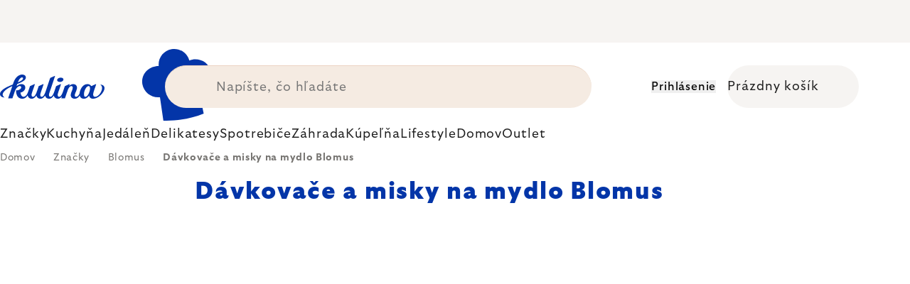

--- FILE ---
content_type: text/html; charset=utf-8
request_url: https://www.kulina.sk/davkovace-a-misky-na-mydlo-blomus/
body_size: 44664
content:
<!doctype html><html lang="sk" dir="ltr" class="header-background-light external-fonts-loaded"><head><meta charset="utf-8" /><meta name="viewport" content="width=device-width,initial-scale=1" /><title>Dávkovače a misky na mydlo Blomus | praktické a štýlové produkty | kulina.sk</title><link rel="preconnect" href="https://cdn.myshoptet.com" /><link rel="dns-prefetch" href="https://cdn.myshoptet.com" /><link rel="preload" href="https://cdn.myshoptet.com/prj/dist/master/cms/libs/jquery/jquery-1.11.3.min.js" as="script" /><script>
dataLayer = [];
dataLayer.push({'shoptet' : {
    "pageId": 1769,
    "pageType": "parametricCategory",
    "currency": "EUR",
    "currencyInfo": {
        "decimalSeparator": ",",
        "exchangeRate": 1,
        "priceDecimalPlaces": 2,
        "symbol": "\u20ac",
        "symbolLeft": 1,
        "thousandSeparator": " "
    },
    "language": "sk",
    "projectId": 417850,
    "category": {
        "guid": "f684d62e-6606-11eb-ac23-ac1f6b0076ec",
        "path": "Zna\u010dky | Blomus",
        "parentCategoryGuid": "ef7da872-6606-11eb-ac23-ac1f6b0076ec"
    },
    "cartInfo": {
        "id": null,
        "freeShipping": false,
        "freeShippingFrom": 0,
        "leftToFreeGift": {
            "formattedPrice": "\u20ac0",
            "priceLeft": 0
        },
        "freeGift": false,
        "leftToFreeShipping": {
            "priceLeft": 0,
            "dependOnRegion": 0,
            "formattedPrice": "\u20ac0"
        },
        "discountCoupon": [],
        "getNoBillingShippingPrice": {
            "withoutVat": 0,
            "vat": 0,
            "withVat": 0
        },
        "cartItems": [],
        "taxMode": "ORDINARY"
    },
    "cart": [],
    "customer": {
        "priceRatio": 1,
        "priceListId": 1,
        "groupId": null,
        "registered": false,
        "mainAccount": false
    }
}});
</script>

<!-- Google Tag Manager -->
<script>(function(w,d,s,l,i){w[l]=w[l]||[];w[l].push({'gtm.start':
new Date().getTime(),event:'gtm.js'});var f=d.getElementsByTagName(s)[0],
j=d.createElement(s),dl=l!='dataLayer'?'&l='+l:'';j.async=true;j.src=
'https://www.googletagmanager.com/gtm.js?id='+i+dl;f.parentNode.insertBefore(j,f);
})(window,document,'script','dataLayer','GTM-PN76SKK');</script>
<!-- End Google Tag Manager -->

<meta property="og:type" content="website"><meta property="og:site_name" content="kulina.sk"><meta property="og:url" content="https://www.kulina.sk/davkovace-a-misky-na-mydlo-blomus/"><meta property="og:title" content="Dávkovače a misky na mydlo Blomus | praktické a štýlové produkty | kulina.sk"><meta name="author" content="Kulina.sk"><meta name="web_author" content="Shoptet.sk"><meta name="dcterms.rightsHolder" content="www.kulina.sk"><meta name="robots" content="index,follow"><meta property="og:image" content="https://cdn.myshoptet.com/usr/www.kulina.sk/user/logos/logo-blue.svg?t=1769518101"><meta name="description" content="Veľký výber ✓ štýlových dávkovačov a misiek na mydlo nemeckej prémiovej značky ✓ Blomus. Nerez, silikón, keramika, plast. Elegantný dizajn, rôzne farby pre zladenie s ostatnými doplnkami a interiérom."><meta property="og:description" content="Veľký výber ✓ štýlových dávkovačov a misiek na mydlo nemeckej prémiovej značky ✓ Blomus. Nerez, silikón, keramika, plast. Elegantný dizajn, rôzne farby pre zladenie s ostatnými doplnkami a interiérom."><style>:root {--color-primary: #383533;--color-primary-h: 24;--color-primary-s: 5%;--color-primary-l: 21%;--color-primary-hover: #000000;--color-primary-hover-h: 0;--color-primary-hover-s: 0%;--color-primary-hover-l: 0%;--color-secondary: #c73d1b;--color-secondary-h: 12;--color-secondary-s: 76%;--color-secondary-l: 44%;--color-secondary-hover: #e24019;--color-secondary-hover-h: 12;--color-secondary-hover-s: 80%;--color-secondary-hover-l: 49%;--color-tertiary: #383533;--color-tertiary-h: 24;--color-tertiary-s: 5%;--color-tertiary-l: 21%;--color-tertiary-hover: #383533;--color-tertiary-hover-h: 24;--color-tertiary-hover-s: 5%;--color-tertiary-hover-l: 21%;--color-header-background: #ffffff;--template-font: "sans-serif";--template-headings-font: "sans-serif";--header-background-url: none;--cookies-notice-background: #1A1937;--cookies-notice-color: #F8FAFB;--cookies-notice-button-hover: #f5f5f5;--cookies-notice-link-hover: #27263f;--templates-update-management-preview-mode-content: "Náhľad aktualizácií šablóny je aktívny pre váš prehliadač."}</style>
    <script>var shoptet = shoptet || {};</script>
    <script src="https://cdn.myshoptet.com/prj/dist/master/shop/dist/main-3g-header.js.05f199e7fd2450312de2.js"></script>
<!-- User include --><!-- api 426(80) html code header -->
<style> :root { --dklab-lastvisited-background-color: #FFFFFF; } </style>
<!-- api 428(82) html code header -->
<style>
        :root {
            --dklab-favourites-flag-color: #D22B00;
            --dklab-favourites-flag-text-color: #FFFFFF;
            --dklab-favourites-add-text-color: #000000;            
            --dklab-favourites-remove-text-color: #D22B00;            
            --dklab-favourites-add-text-detail-color: #000000;            
            --dklab-favourites-remove-text-detail-color: #D22B00;            
            --dklab-favourites-header-icon-color: #000000;            
            --dklab-favourites-counter-color: #000000;            
        } </style>
<!-- api 498(150) html code header -->
<script async src="https://scripts.luigisbox.tech/LBX-204459.js"></script><meta name="luigisbox-tracker-id" content="179487-204459,sk"/><script type="text/javascript">const isPlpEnabled = sessionStorage.getItem('lbPlpEnabled') === 'true';if (isPlpEnabled) {const style = document.createElement("style");style.type = "text/css";style.id = "lb-plp-style";style.textContent = `body.type-category #content-wrapper,body.type-search #content-wrapper,body.type-category #content,body.type-search #content,body.type-category #content-in,body.type-search #content-in,body.type-category #main-in,body.type-search #main-in {min-height: 100vh;}body.type-category #content-wrapper > *,body.type-search #content-wrapper > *,body.type-category #content > *,body.type-search #content > *,body.type-category #content-in > *,body.type-search #content-in > *,body.type-category #main-in > *,body.type-search #main-in > * {display: none;}`;document.head.appendChild(style);}</script>
<!-- api 1012(643) html code header -->
<style data-purpose="gopay-hiding-apple-pay">
	div[data-guid="5c18fffa-c9fe-11ec-ac23-ac1f6b0076ec"] {
		display: none
	}
</style>
<!-- api 608(256) html code header -->
<link rel="stylesheet" href="https://cdn.myshoptet.com/usr/api2.dklab.cz/user/documents/_doplnky/bannery/417850/5808/417850_5808.css" type="text/css" /><style>
        :root {
            --dklab-bannery-b-hp-padding: 15px;
            --dklab-bannery-b-hp-box-padding: 0px;
            --dklab-bannery-b-hp-big-screen: 33.333%;
            --dklab-bannery-b-hp-medium-screen: 33.333%;
            --dklab-bannery-b-hp-small-screen: 33.333%;
            --dklab-bannery-b-hp-tablet-screen: 33.333%;
            --dklab-bannery-b-hp-mobile-screen: 100%;

            --dklab-bannery-i-hp-icon-color: #000000;
            --dklab-bannery-i-hp-color: #000000;
            --dklab-bannery-i-hp-background: #FFFFFF;            
            
            --dklab-bannery-i-d-icon-color: #000000;
            --dklab-bannery-i-d-color: #000000;
            --dklab-bannery-i-d-background: #FFFFFF;


            --dklab-bannery-i-hp-w-big-screen: 4;
            --dklab-bannery-i-hp-w-medium-screen: 4;
            --dklab-bannery-i-hp-w-small-screen: 4;
            --dklab-bannery-i-hp-w-tablet-screen: 4;
            --dklab-bannery-i-hp-w-mobile-screen: 2;
            
            --dklab-bannery-i-d-w-big-screen: 4;
            --dklab-bannery-i-d-w-medium-screen: 4;
            --dklab-bannery-i-d-w-small-screen: 4;
            --dklab-bannery-i-d-w-tablet-screen: 4;
            --dklab-bannery-i-d-w-mobile-screen: 2;

        }</style>
<!-- api 1004(637) html code header -->
<script>
                /* Ellity */      
                /* Compatibility */
                     
      window.mehub = window.mehub || {};
      window.mehub.bonus = {
        businessId: '540e8bfe-d34b-4c50-a1d3-f15a20d74ceb',
        addonId: 'f05ba749-2535-4571-9349-8ebabe017b36'
      }
    
                /* Latest */
                           
      window.ellity = window.ellity || {};
      window.ellity.bonus = {
        businessId: '540e8bfe-d34b-4c50-a1d3-f15a20d74ceb',
        addonId: 'f05ba749-2535-4571-9349-8ebabe017b36'
      }
    
                /* Extensions */
                
        window.ellity.gifts = {
          giftCodes: ["GIFT0003","GIFT1010","GIFT1011","GIFT0011","GIFT1012","GIFT0001"],
          mode: "surprise",
          giftModes: {"GIFT0003":"surprise","GIFT1010":"surprise","GIFT1011":"surprise","GIFT0011":"surprise","GIFT1012":"surprise","GIFT0001":"surprise"},
          enabled: true,
        }

        window.document.documentElement.classList.add('ellity-gifts-enabled')
      
                </script>
<!-- api html code header -->
<meta name="facebook-domain-verification" content="5zdj8hzg13zznnuwcuq3yzp18chiko" />
<meta name="p:domain_verify" content="e1294ffc174c3b703e43c75d14773885"/>

<script async src="https://scripts.luigisbox.tech/LBX-204459.js"></script>

<script type="text/javascript">
// Set webchat configuration
var daktelaGuiConfig = {
	"server":"https://kulinacc.daktela.com/",
	"accessToken":"82pq70s7n4rr124r6po60p66275no8qq"
};
// Create async script element
var daktelaScriptEl = document.createElement("script");
(function (attrs) { Object.keys(attrs).forEach(function (key) { daktelaScriptEl.setAttribute(key, attrs[key]); }); })
({"src":daktelaGuiConfig.server+"external/web/web.js", "type":"text/javascript", "async":true, "charset":"utf-8"});
daktelaScriptEl.onload = function() { var daktelaWeb = new daktelaGui(); daktelaWeb.init(daktelaGuiConfig); };
document.getElementsByTagName("head")[0].appendChild(daktelaScriptEl);
</script>

<link rel="stylesheet" href="https://cdn.myshoptet.com/usr/361817.myshoptet.com/user/documents/dklab-fl/css/style_dklab_font-primary.min.css?v=1769517659" /><link rel="preconnect" href="https://fonts.googleapis.com">
<link rel="preconnect" href="https://fonts.gstatic.com" crossorigin>

<link rel="dns-prefetch" href="//live.luigisbox.tech">

<script>
//mark nemazat
window.globalCarriersDayShift = "1";
window.uploadedMark = "1769517659";
window.idEshop = "13";
window.brandsGuid = "ef7da872-6606-11eb-ac23-ac1f6b0076ec";
window.bannersHp = {"n":3,"c":"is-template2"};
window.bannersPlp = ["f1046a84-6606-11eb-ac23-ac1f6b0076ec","f105a0b3-6606-11eb-ac23-ac1f6b0076ec","87372084-534c-11ec-ac23-ac1f6b0076ec"];
</script>

<script src="https://cdn.myshoptet.com/usr/361817.myshoptet.com/user/documents/dklab-fl/js/script_dklab_moves.min.js?v=1769517659" ></script>

<link rel="stylesheet" href="https://cdn.myshoptet.com/usr/361817.myshoptet.com/user/documents/dklab-fl/css/style_dklab.min.css?v=1769517659" />
<link rel="stylesheet" href="https://cdn.myshoptet.com/usr/www.kulina.cz/user/documents/cookies/cookieconsent.css?v=1769517659" />
<script src="https://cdn.myshoptet.com/usr/www.kulina.cz/user/documents/dklab/project/datalayers/static/static-13.js?v=1769517659"></script>
<script src="https://cdn.myshoptet.com/usr/www.kulina.cz/user/documents/dklab/project/datalayers/lang/lang-13.js?v=1769517659"></script>
<script src="https://cdn.myshoptet.com/usr/361817.myshoptet.com/user/documents/dklab-fl/_templates/js/templates-luigis-box.js?v=1769517659"></script>
<script src="https://cdn.myshoptet.com/usr/www.kulina.cz/user/documents/dklab/project/banners/13.js?v=1769517659"></script>
<script src="https://cdn.myshoptet.com/usr/www.kulina.cz/user/documents/dklab/project/banners/categoriesPair/13.js?v=1769517659"></script>

<script src="https://cdn.luigisbox.tech/autocomplete.js" async="async" ></script>
<script src="https://cdn.luigisbox.tech/search.js" async="async" ></script>
<script src="https://cdn.luigisbox.tech/recco.js" async="async" ></script>

<style>
/* Fix pro zobrazení banneru v kategorii na celou šířku */
#content .dklabBanplusKategorie {grid-column: 1 / -1;}
</style>

<!-- Recenze DL -->
<script src="https://cdn.myshoptet.com/usr/www.kulina.cz/user/documents/dklab/project/reviews/13.js?v=1769517659"></script>

<script src="https://unpkg.com/masonry-layout@4/dist/masonry.pkgd.min.js"></script>

<script type="text/javascript">
var date = new Date(); 
date.setMilliseconds(0); date.setSeconds(0); date.setMinutes(Math.round(date.getMinutes() / 5) * 5);
var jsProductsCountFile = 'https://cdn.myshoptet.com/usr/www.kulina.cz/user/documents/dklab/project/products_count/13.js?v=' + date.getTime();
var productsCountScriptEl = document.createElement("script");
(function (attrs) { Object.keys(attrs).forEach(function (key) { productsCountScriptEl.setAttribute(key, attrs[key]); }); })
({"src":jsProductsCountFile, "type":"text/javascript", "async":true, "charset":"utf-8"});
document.getElementsByTagName("head")[0].appendChild(productsCountScriptEl);  
</script>


<script src="https://cdn-widgetsrepository.yotpo.com/v1/loader/tEvNJ8CFyZc2nZnphBwYL8bGrPiL7kQb0sAJ6H3W" async></script>
<!-- service 608(256) html code header -->
<link rel="stylesheet" href="https://cdn.myshoptet.com/usr/api.dklab.cz/user/documents/fontawesome/css/all.css?v=1.02" type="text/css" />
<!-- service 619(267) html code header -->
<link href="https://cdn.myshoptet.com/usr/fvstudio.myshoptet.com/user/documents/addons/cartupsell.min.css?24.11.1" rel="stylesheet">
<!-- service 1004(637) html code header -->
<script src="https://mehub-framework.web.app/main.bundle.js?v=1"></script>
<!-- service 428(82) html code header -->
<style>
@font-face {
    font-family: 'oblibene';
    src:  url('https://cdn.myshoptet.com/usr/api2.dklab.cz/user/documents/_doplnky/oblibene/font/oblibene.eot?v1');
    src:  url('https://cdn.myshoptet.com/usr/api2.dklab.cz/user/documents/_doplnky/oblibene/font/oblibene.eot?v1#iefix') format('embedded-opentype'),
    url('https://cdn.myshoptet.com/usr/api2.dklab.cz/user/documents/_doplnky/oblibene/font/oblibene.ttf?v1') format('truetype'),
    url('https://cdn.myshoptet.com/usr/api2.dklab.cz/user/documents/_doplnky/oblibene/font/oblibene.woff?v1') format('woff'),
    url('https://cdn.myshoptet.com/usr/api2.dklab.cz/user/documents/_doplnky/oblibene/font/oblibene.svg?v1') format('svg');
    font-weight: normal;
    font-style: normal;
}
</style>
<script>
var dklabFavIndividual;
</script>
<!-- /User include --><link rel="shortcut icon" href="/favicon.ico" type="image/x-icon" /><link rel="canonical" href="https://www.kulina.sk/davkovace-a-misky-na-mydlo-blomus/" />    <script>
        var _hwq = _hwq || [];
        _hwq.push(['setKey', 'QeWSbZHLHKdKNfHmAxCKDrEqhk2Zg5NPrcAr']);
        _hwq.push(['setTopPos', '100']);
        _hwq.push(['showWidget', '21']);
        (function() {
            var ho = document.createElement('script');
            ho.src = 'https://sk.im9.cz/direct/i/gjs.php?n=wdgt&sak=QeWSbZHLHKdKNfHmAxCKDrEqhk2Zg5NPrcAr';
            var s = document.getElementsByTagName('script')[0]; s.parentNode.insertBefore(ho, s);
        })();
    </script>
    <!-- Global site tag (gtag.js) - Google Analytics -->
    <script async src="https://www.googletagmanager.com/gtag/js?id=G-TQELQF7J32"></script>
    <script>
        
        window.dataLayer = window.dataLayer || [];
        function gtag(){dataLayer.push(arguments);}
        

        
        gtag('js', new Date());

        
                gtag('config', 'G-TQELQF7J32', {"groups":"GA4","send_page_view":false,"content_group":"category","currency":"EUR","page_language":"sk"});
        
                gtag('config', 'AW-1013839066', {"allow_enhanced_conversions":true});
        
        
        
        
        
                    gtag('event', 'page_view', {"send_to":"GA4","page_language":"sk","content_group":"category","currency":"EUR"});
        
        
        
        
        
        
        
        
        
        
        
        
        
        document.addEventListener('DOMContentLoaded', function() {
            if (typeof shoptet.tracking !== 'undefined') {
                for (var id in shoptet.tracking.bannersList) {
                    gtag('event', 'view_promotion', {
                        "send_to": "UA",
                        "promotions": [
                            {
                                "id": shoptet.tracking.bannersList[id].id,
                                "name": shoptet.tracking.bannersList[id].name,
                                "position": shoptet.tracking.bannersList[id].position
                            }
                        ]
                    });
                }
            }

            shoptet.consent.onAccept(function(agreements) {
                if (agreements.length !== 0) {
                    console.debug('gtag consent accept');
                    var gtagConsentPayload =  {
                        'ad_storage': agreements.includes(shoptet.config.cookiesConsentOptPersonalisation)
                            ? 'granted' : 'denied',
                        'analytics_storage': agreements.includes(shoptet.config.cookiesConsentOptAnalytics)
                            ? 'granted' : 'denied',
                                                                                                'ad_user_data': agreements.includes(shoptet.config.cookiesConsentOptPersonalisation)
                            ? 'granted' : 'denied',
                        'ad_personalization': agreements.includes(shoptet.config.cookiesConsentOptPersonalisation)
                            ? 'granted' : 'denied',
                        };
                    console.debug('update consent data', gtagConsentPayload);
                    gtag('consent', 'update', gtagConsentPayload);
                    dataLayer.push(
                        { 'event': 'update_consent' }
                    );
                }
            });
        });
    </script>
</head><body class="desktop id-1769 in-davkovace-a-misky-na-mydlo-blomus template-11 type-category subtype-category-parametric multiple-columns-body columns-3 blank-mode blank-mode-css ums_forms_redesign--off ums_a11y_category_page--on ums_discussion_rating_forms--off ums_flags_display_unification--on ums_a11y_login--on mobile-header-version-0">
        <div id="fb-root"></div>
        <script>
            window.fbAsyncInit = function() {
                FB.init({
                    autoLogAppEvents : true,
                    xfbml            : true,
                    version          : 'v24.0'
                });
            };
        </script>
        <script async defer crossorigin="anonymous" src="https://connect.facebook.net/sk_SK/sdk.js#xfbml=1&version=v24.0"></script>
<!-- Google Tag Manager (noscript) -->
<noscript><iframe src="https://www.googletagmanager.com/ns.html?id=GTM-PN76SKK"
height="0" width="0" style="display:none;visibility:hidden"></iframe></noscript>
<!-- End Google Tag Manager (noscript) -->

<a href="#content" class="skip-link sr-only">Prejsť na obsah</a><div class="overall-wrapper"><div class="site-msg information"><div class="container"><div class="text"><div class="c-top-banner top-banner-template" data-skelet=""></div></div><div class="close js-close-information-msg"></div></div></div><div class="user-action"><div class="container">
    <div class="user-action-in">
                    <div id="login" class="user-action-login popup-widget login-widget" role="dialog" aria-labelledby="loginHeading">
        <div class="popup-widget-inner">
                            <h2 id="loginHeading">Prihlásenie k vášmu účtu</h2><div id="customerLogin"><form action="/action/Customer/Login/" method="post" id="formLoginIncluded" class="csrf-enabled formLogin" data-testid="formLogin"><input type="hidden" name="referer" value="" /><div class="form-group"><div class="input-wrapper email js-validated-element-wrapper no-label"><input type="email" name="email" class="form-control" autofocus placeholder="E-mailová adresa (napr. jan@novak.sk)" data-testid="inputEmail" autocomplete="email" required /></div></div><div class="form-group"><div class="input-wrapper password js-validated-element-wrapper no-label"><input type="password" name="password" class="form-control" placeholder="Heslo" data-testid="inputPassword" autocomplete="current-password" required /><span class="no-display">Nemôžete vyplniť toto pole</span><input type="text" name="surname" value="" class="no-display" /></div></div><div class="form-group"><div class="login-wrapper"><button type="submit" class="btn btn-secondary btn-text btn-login" data-testid="buttonSubmit">Prihlásiť sa</button><div class="password-helper"><a href="/registracia/" data-testid="signup" rel="nofollow">Nová registrácia</a><a href="/klient/zabudnute-heslo/" rel="nofollow">Zabudnuté heslo</a></div></div></div><div class="social-login-buttons"><div class="social-login-buttons-divider"><span>alebo</span></div><div class="form-group"><a href="/action/Social/login/?provider=Facebook" class="login-btn facebook" rel="nofollow"><span class="login-facebook-icon"></span><strong>Prihlásiť sa cez Facebook</strong></a></div><div class="form-group"><a href="/action/Social/login/?provider=Google" class="login-btn google" rel="nofollow"><span class="login-google-icon"></span><strong>Prihlásiť sa cez Google</strong></a></div></div></form>
</div>                    </div>
    </div>

                            <div id="cart-widget" class="user-action-cart popup-widget cart-widget loader-wrapper" data-testid="popupCartWidget" role="dialog" aria-hidden="true">
    <div class="popup-widget-inner cart-widget-inner place-cart-here">
        <div class="loader-overlay">
            <div class="loader"></div>
        </div>
    </div>

    <div class="cart-widget-button">
        <a href="/kosik/" class="btn btn-conversion" id="continue-order-button" rel="nofollow" data-testid="buttonNextStep">Pokračovať do košíka</a>
    </div>
</div>
            </div>
</div>
</div><div class="top-navigation-bar" data-testid="topNavigationBar">

    <div class="container">

        <div class="top-navigation-contacts">
            <strong>Zákaznícka podpora:</strong><a href="tel:+421232195525" class="project-phone" aria-label="Zavolať na +421232195525" data-testid="contactboxPhone"><span>+421 232 195 525</span></a><a href="mailto:info@kulina.sk" class="project-email" data-testid="contactboxEmail"><span>info@kulina.sk</span></a>        </div>

                            <div class="top-navigation-menu">
                <div class="top-navigation-menu-trigger"></div>
                <ul class="top-navigation-bar-menu">
                                            <li class="top-navigation-menu-item-external-18">
                            <a href="/kulina-2/prvykrat-v-kuline/">Prvýkrát v Kuline</a>
                        </li>
                                            <li class="top-navigation-menu-item-external-21">
                            <a href="/kulina-2/o-nas/">O nás</a>
                        </li>
                                            <li class="top-navigation-menu-item-1334">
                            <a href="/shop/">O nákupe</a>
                        </li>
                                    </ul>
                <ul class="top-navigation-bar-menu-helper"></ul>
            </div>
        
        <div class="top-navigation-tools">
            <div class="responsive-tools">
                <a href="#" class="toggle-window" data-target="search" aria-label="Hľadať" data-testid="linkSearchIcon"></a>
                                                            <a href="#" class="toggle-window" data-target="login"></a>
                                                    <a href="#" class="toggle-window" data-target="navigation" aria-label="Menu" data-testid="hamburgerMenu"></a>
            </div>
                        <button class="top-nav-button top-nav-button-login toggle-window" type="button" data-target="login" aria-haspopup="dialog" aria-controls="login" aria-expanded="false" data-testid="signin"><span>Prihlásenie</span></button>        </div>

    </div>

</div>
<header id="header"><div class="container navigation-wrapper">
    <div class="header-top">
        <div class="site-name-wrapper">
            <div class="site-name"><a href="/" data-testid="linkWebsiteLogo"><img src="https://cdn.myshoptet.com/usr/www.kulina.sk/user/logos/logo-blue.svg" alt="Kulina.sk" fetchpriority="low" /></a></div>        </div>
        <div class="search" itemscope itemtype="https://schema.org/WebSite">
            <meta itemprop="headline" content="Dávkovače a misky na mydlo Blomus"/><meta itemprop="url" content="https://www.kulina.sk"/><meta itemprop="text" content="Veľký výber ✓ štýlových dávkovačov a misiek na mydlo nemeckej prémiovej značky ✓ Blomus. Nerez, silikón, keramika, plast. Elegantný dizajn, rôzne farby pre zladenie s ostatnými doplnkami a interiérom."/>            <form action="/action/ProductSearch/prepareString/" method="post"
    id="formSearchForm" class="search-form compact-form js-search-main"
    itemprop="potentialAction" itemscope itemtype="https://schema.org/SearchAction" data-testid="searchForm">
    <fieldset>
        <meta itemprop="target"
            content="https://www.kulina.sk/vyhladavanie/?string={string}"/>
        <input type="hidden" name="language" value="sk"/>
        
            
<input
    type="search"
    name="string"
        class="query-input form-control search-input js-search-input"
    placeholder="Napíšte, čo hľadáte"
    autocomplete="off"
    required
    itemprop="query-input"
    aria-label="Vyhľadávanie"
    data-testid="searchInput"
>
            <button type="submit" class="btn btn-default" data-testid="searchBtn">Hľadať</button>
        
    </fieldset>
</form>
        </div>
        <div class="navigation-buttons">
                
    <a href="/kosik/" class="btn btn-icon toggle-window cart-count" data-target="cart" data-hover="true" data-redirect="true" data-testid="headerCart" rel="nofollow" aria-haspopup="dialog" aria-expanded="false" aria-controls="cart-widget">
        
                <span class="sr-only">Nákupný košík</span>
        
            <span class="cart-price visible-lg-inline-block" data-testid="headerCartPrice">
                                    Prázdny košík                            </span>
        
    
            </a>
        </div>
    </div>
    <nav id="navigation" aria-label="Hlavné menu" data-collapsible="true"><div class="navigation-in menu"><ul class="menu-level-1" role="menubar" data-testid="headerMenuItems"><li class="menu-item-2444 ext" role="none"><a href="/inspiracie/" data-testid="headerMenuItem" role="menuitem" aria-haspopup="true" aria-expanded="false"><b>Inšpirácie</b><span class="submenu-arrow"></span></a><ul class="menu-level-2" aria-label="Inšpirácie" tabindex="-1" role="menu"><li class="menu-item-3095 has-third-level" role="none"><a href="/campaign/" class="menu-image" data-testid="headerMenuItem" tabindex="-1" aria-hidden="true"><img src="data:image/svg+xml,%3Csvg%20width%3D%22140%22%20height%3D%22100%22%20xmlns%3D%22http%3A%2F%2Fwww.w3.org%2F2000%2Fsvg%22%3E%3C%2Fsvg%3E" alt="" aria-hidden="true" width="140" height="100"  data-src="https://cdn.myshoptet.com/prj/dist/master/cms/templates/frontend_templates/00/img/folder.svg" fetchpriority="low" /></a><div><a href="/campaign/" data-testid="headerMenuItem" role="menuitem"><span>Téma mesiaca</span></a>
                                                    <ul class="menu-level-3" role="menu">
                                                                    <li class="menu-item-10264" role="none">
                                        <a href="/mill-mortar-collections/" data-testid="headerMenuItem" role="menuitem">
                                            Mill &amp; Mortar Collections</a>,                                    </li>
                                                                    <li class="menu-item-5112" role="none">
                                        <a href="/pf-sale/" data-testid="headerMenuItem" role="menuitem">
                                            Novoročné zľavy</a>,                                    </li>
                                                                    <li class="menu-item-10162" role="none">
                                        <a href="/circulon-scratchdefense/" data-testid="headerMenuItem" role="menuitem">
                                            Circulon ScratchDefense</a>,                                    </li>
                                                                    <li class="menu-item-10138" role="none">
                                        <a href="/scandi-design/" data-testid="headerMenuItem" role="menuitem">
                                            Scandi design</a>,                                    </li>
                                                                    <li class="menu-item-8788" role="none">
                                        <a href="/grill-party/" data-testid="headerMenuItem" role="menuitem">
                                            Grill party</a>,                                    </li>
                                                                    <li class="menu-item-6915" role="none">
                                        <a href="/kulina-fest/" data-testid="headerMenuItem" role="menuitem">
                                            Kulina Fest</a>,                                    </li>
                                                                    <li class="menu-item-6918" role="none">
                                        <a href="/electrofest/" data-testid="headerMenuItem" role="menuitem">
                                            Electrofest</a>,                                    </li>
                                                                    <li class="menu-item-7515" role="none">
                                        <a href="/mij-collections/" data-testid="headerMenuItem" role="menuitem">
                                            MIJ Collections</a>,                                    </li>
                                                                    <li class="menu-item-6795" role="none">
                                        <a href="/pinkmania/" data-testid="headerMenuItem" role="menuitem">
                                            Pinkmania</a>,                                    </li>
                                                                    <li class="menu-item-7853" role="none">
                                        <a href="/db-steel/" data-testid="headerMenuItem" role="menuitem">
                                            Oceľové panvice de Buyer</a>,                                    </li>
                                                                    <li class="menu-item-7624" role="none">
                                        <a href="/hero-month/" data-testid="headerMenuItem" role="menuitem">
                                            Trháky mesiaca</a>                                    </li>
                                                            </ul>
                        </div></li><li class="menu-item-2489" role="none"><a href="/shopping-guide-2/" class="menu-image" data-testid="headerMenuItem" tabindex="-1" aria-hidden="true"><img src="data:image/svg+xml,%3Csvg%20width%3D%22140%22%20height%3D%22100%22%20xmlns%3D%22http%3A%2F%2Fwww.w3.org%2F2000%2Fsvg%22%3E%3C%2Fsvg%3E" alt="" aria-hidden="true" width="140" height="100"  data-src="https://cdn.myshoptet.com/prj/dist/master/cms/templates/frontend_templates/00/img/folder.svg" fetchpriority="low" /></a><div><a href="/shopping-guide-2/" data-testid="headerMenuItem" role="menuitem"><span>Nákupný poradca</span></a>
                        </div></li><li class="menu-item-2483" role="none"><a href="/black-friday/" class="menu-image" data-testid="headerMenuItem" tabindex="-1" aria-hidden="true"><img src="data:image/svg+xml,%3Csvg%20width%3D%22140%22%20height%3D%22100%22%20xmlns%3D%22http%3A%2F%2Fwww.w3.org%2F2000%2Fsvg%22%3E%3C%2Fsvg%3E" alt="" aria-hidden="true" width="140" height="100"  data-src="https://cdn.myshoptet.com/prj/dist/master/cms/templates/frontend_templates/00/img/folder.svg" fetchpriority="low" /></a><div><a href="/black-friday/" data-testid="headerMenuItem" role="menuitem"><span>Black Friday</span></a>
                        </div></li><li class="menu-item-5034" role="none"><a href="/advent/" class="menu-image" data-testid="headerMenuItem" tabindex="-1" aria-hidden="true"><img src="data:image/svg+xml,%3Csvg%20width%3D%22140%22%20height%3D%22100%22%20xmlns%3D%22http%3A%2F%2Fwww.w3.org%2F2000%2Fsvg%22%3E%3C%2Fsvg%3E" alt="" aria-hidden="true" width="140" height="100"  data-src="https://cdn.myshoptet.com/prj/dist/master/cms/templates/frontend_templates/00/img/folder.svg" fetchpriority="low" /></a><div><a href="/advent/" data-testid="headerMenuItem" role="menuitem"><span>Vianoce</span></a>
                        </div></li><li class="menu-item-3209 has-third-level" role="none"><a href="/our-tips/" class="menu-image" data-testid="headerMenuItem" tabindex="-1" aria-hidden="true"><img src="data:image/svg+xml,%3Csvg%20width%3D%22140%22%20height%3D%22100%22%20xmlns%3D%22http%3A%2F%2Fwww.w3.org%2F2000%2Fsvg%22%3E%3C%2Fsvg%3E" alt="" aria-hidden="true" width="140" height="100"  data-src="https://cdn.myshoptet.com/prj/dist/master/cms/templates/frontend_templates/00/img/folder.svg" fetchpriority="low" /></a><div><a href="/our-tips/" data-testid="headerMenuItem" role="menuitem"><span>Naše tipy</span></a>
                                                    <ul class="menu-level-3" role="menu">
                                                                    <li class="menu-item-10339" role="none">
                                        <a href="/wmf-pans/" data-testid="headerMenuItem" role="menuitem">
                                            WMF Pans</a>,                                    </li>
                                                                    <li class="menu-item-3098" role="none">
                                        <a href="/week-mind/" data-testid="headerMenuItem" role="menuitem">
                                            PRELOZIT</a>,                                    </li>
                                                                    <li class="menu-item-3239" role="none">
                                        <a href="/severin-grills/" data-testid="headerMenuItem" role="menuitem">
                                            Grilovanie so Severinom</a>,                                    </li>
                                                                    <li class="menu-item-4898" role="none">
                                        <a href="/tefal-ingenio/" data-testid="headerMenuItem" role="menuitem">
                                            Tefal Ingenio - inteligentný stohovateľný riad</a>,                                    </li>
                                                                    <li class="menu-item-3215" role="none">
                                        <a href="/brabantia-tips/" data-testid="headerMenuItem" role="menuitem">
                                            Brabantia inšpirácie</a>,                                    </li>
                                                                    <li class="menu-item-2960" role="none">
                                        <a href="/bestsellers/" data-testid="headerMenuItem" role="menuitem">
                                            Bestsellery</a>,                                    </li>
                                                                    <li class="menu-item-2447" role="none">
                                        <a href="/gift-guide/" data-testid="headerMenuItem" role="menuitem">
                                            Darčekový sprievodca</a>,                                    </li>
                                                                    <li class="menu-item-5040" role="none">
                                        <a href="/advent-deco/" data-testid="headerMenuItem" role="menuitem">
                                            Všetko k Vianociam</a>,                                    </li>
                                                                    <li class="menu-item-8548" role="none">
                                        <a href="/xmas-checklist/" data-testid="headerMenuItem" role="menuitem">
                                            Vianočný checklist</a>,                                    </li>
                                                                    <li class="menu-item-1424" role="none">
                                        <a href="/darcekove-poukazy/" data-testid="headerMenuItem" role="menuitem">
                                            Darčekové poukazy</a>,                                    </li>
                                                                    <li class="menu-item-5106" role="none">
                                        <a href="/db/" data-testid="headerMenuItem" role="menuitem">
                                            Dni de Buyer</a>,                                    </li>
                                                                    <li class="menu-item-4968" role="none">
                                        <a href="/coffee-days/" data-testid="headerMenuItem" role="menuitem">
                                            Dni kávy</a>                                    </li>
                                                            </ul>
                        </div></li></ul></li>
<li class="menu-item-1430" role="none"><a href="/new-in/" data-testid="headerMenuItem" role="menuitem" aria-expanded="false"><b>Novinky</b></a></li>
<li class="menu-item-719 ext" role="none"><a href="/znacky/" data-testid="headerMenuItem" role="menuitem" aria-haspopup="true" aria-expanded="false"><b>Značky</b><span class="submenu-arrow"></span></a><ul class="menu-level-2" aria-label="Značky" tabindex="-1" role="menu"><li class="menu-item-10261" role="none"><a href="/ac-perchs-thehandel/" class="menu-image" data-testid="headerMenuItem" tabindex="-1" aria-hidden="true"><img src="data:image/svg+xml,%3Csvg%20width%3D%22140%22%20height%3D%22100%22%20xmlns%3D%22http%3A%2F%2Fwww.w3.org%2F2000%2Fsvg%22%3E%3C%2Fsvg%3E" alt="" aria-hidden="true" width="140" height="100"  data-src="https://cdn.myshoptet.com/prj/dist/master/cms/templates/frontend_templates/00/img/folder.svg" fetchpriority="low" /></a><div><a href="/ac-perchs-thehandel/" data-testid="headerMenuItem" role="menuitem"><span>A.C. Perch&#039;s Thehandel</span></a>
                        </div></li><li class="menu-item-2327" role="none"><a href="/akai/" class="menu-image" data-testid="headerMenuItem" tabindex="-1" aria-hidden="true"><img src="data:image/svg+xml,%3Csvg%20width%3D%22140%22%20height%3D%22100%22%20xmlns%3D%22http%3A%2F%2Fwww.w3.org%2F2000%2Fsvg%22%3E%3C%2Fsvg%3E" alt="" aria-hidden="true" width="140" height="100"  data-src="https://cdn.myshoptet.com/prj/dist/master/cms/templates/frontend_templates/00/img/folder.svg" fetchpriority="low" /></a><div><a href="/akai/" data-testid="headerMenuItem" role="menuitem"><span>Akai</span></a>
                        </div></li><li class="menu-item-2930" role="none"><a href="/alessi/" class="menu-image" data-testid="headerMenuItem" tabindex="-1" aria-hidden="true"><img src="data:image/svg+xml,%3Csvg%20width%3D%22140%22%20height%3D%22100%22%20xmlns%3D%22http%3A%2F%2Fwww.w3.org%2F2000%2Fsvg%22%3E%3C%2Fsvg%3E" alt="" aria-hidden="true" width="140" height="100"  data-src="https://cdn.myshoptet.com/prj/dist/master/cms/templates/frontend_templates/00/img/folder.svg" fetchpriority="low" /></a><div><a href="/alessi/" data-testid="headerMenuItem" role="menuitem"><span>Alessi</span></a>
                        </div></li><li class="menu-item-3212" role="none"><a href="/alfa-forni/" class="menu-image" data-testid="headerMenuItem" tabindex="-1" aria-hidden="true"><img src="data:image/svg+xml,%3Csvg%20width%3D%22140%22%20height%3D%22100%22%20xmlns%3D%22http%3A%2F%2Fwww.w3.org%2F2000%2Fsvg%22%3E%3C%2Fsvg%3E" alt="" aria-hidden="true" width="140" height="100"  data-src="https://cdn.myshoptet.com/prj/dist/master/cms/templates/frontend_templates/00/img/folder.svg" fetchpriority="low" /></a><div><a href="/alfa-forni/" data-testid="headerMenuItem" role="menuitem"><span>Alfa Forni</span></a>
                        </div></li><li class="menu-item-2219" role="none"><a href="/ankarsrum/" class="menu-image" data-testid="headerMenuItem" tabindex="-1" aria-hidden="true"><img src="data:image/svg+xml,%3Csvg%20width%3D%22140%22%20height%3D%22100%22%20xmlns%3D%22http%3A%2F%2Fwww.w3.org%2F2000%2Fsvg%22%3E%3C%2Fsvg%3E" alt="" aria-hidden="true" width="140" height="100"  data-src="https://cdn.myshoptet.com/prj/dist/master/cms/templates/frontend_templates/00/img/folder.svg" fetchpriority="low" /></a><div><a href="/ankarsrum/" data-testid="headerMenuItem" role="menuitem"><span>Ankarsrum</span></a>
                        </div></li><li class="menu-item-10342" role="none"><a href="/armando/" class="menu-image" data-testid="headerMenuItem" tabindex="-1" aria-hidden="true"><img src="data:image/svg+xml,%3Csvg%20width%3D%22140%22%20height%3D%22100%22%20xmlns%3D%22http%3A%2F%2Fwww.w3.org%2F2000%2Fsvg%22%3E%3C%2Fsvg%3E" alt="" aria-hidden="true" width="140" height="100"  data-src="https://cdn.myshoptet.com/prj/dist/master/cms/templates/frontend_templates/00/img/folder.svg" fetchpriority="low" /></a><div><a href="/armando/" data-testid="headerMenuItem" role="menuitem"><span>ARMANDO</span></a>
                        </div></li><li class="menu-item-869" role="none"><a href="/bamix/" class="menu-image" data-testid="headerMenuItem" tabindex="-1" aria-hidden="true"><img src="data:image/svg+xml,%3Csvg%20width%3D%22140%22%20height%3D%22100%22%20xmlns%3D%22http%3A%2F%2Fwww.w3.org%2F2000%2Fsvg%22%3E%3C%2Fsvg%3E" alt="" aria-hidden="true" width="140" height="100"  data-src="https://cdn.myshoptet.com/prj/dist/master/cms/templates/frontend_templates/00/img/folder.svg" fetchpriority="low" /></a><div><a href="/bamix/" data-testid="headerMenuItem" role="menuitem"><span>Bamix</span></a>
                        </div></li><li class="menu-item-2099" role="none"><a href="/bitz/" class="menu-image" data-testid="headerMenuItem" tabindex="-1" aria-hidden="true"><img src="data:image/svg+xml,%3Csvg%20width%3D%22140%22%20height%3D%22100%22%20xmlns%3D%22http%3A%2F%2Fwww.w3.org%2F2000%2Fsvg%22%3E%3C%2Fsvg%3E" alt="" aria-hidden="true" width="140" height="100"  data-src="https://cdn.myshoptet.com/prj/dist/master/cms/templates/frontend_templates/00/img/folder.svg" fetchpriority="low" /></a><div><a href="/bitz/" data-testid="headerMenuItem" role="menuitem"><span>Bitz</span></a>
                        </div></li><li class="menu-item-7190" role="none"><a href="/bjorn-wiinblad/" class="menu-image" data-testid="headerMenuItem" tabindex="-1" aria-hidden="true"><img src="data:image/svg+xml,%3Csvg%20width%3D%22140%22%20height%3D%22100%22%20xmlns%3D%22http%3A%2F%2Fwww.w3.org%2F2000%2Fsvg%22%3E%3C%2Fsvg%3E" alt="" aria-hidden="true" width="140" height="100"  data-src="https://cdn.myshoptet.com/prj/dist/master/cms/templates/frontend_templates/00/img/folder.svg" fetchpriority="low" /></a><div><a href="/bjorn-wiinblad/" data-testid="headerMenuItem" role="menuitem"><span>Bjørn Wiinblad</span></a>
                        </div></li><li class="menu-item-7534" role="none"><a href="/black-blum/" class="menu-image" data-testid="headerMenuItem" tabindex="-1" aria-hidden="true"><img src="data:image/svg+xml,%3Csvg%20width%3D%22140%22%20height%3D%22100%22%20xmlns%3D%22http%3A%2F%2Fwww.w3.org%2F2000%2Fsvg%22%3E%3C%2Fsvg%3E" alt="" aria-hidden="true" width="140" height="100"  data-src="https://cdn.myshoptet.com/prj/dist/master/cms/templates/frontend_templates/00/img/folder.svg" fetchpriority="low" /></a><div><a href="/black-blum/" data-testid="headerMenuItem" role="menuitem"><span>Black+Blum</span></a>
                        </div></li><li class="menu-item-824 active" role="none"><a href="/blomus/" class="menu-image" data-testid="headerMenuItem" tabindex="-1" aria-hidden="true"><img src="data:image/svg+xml,%3Csvg%20width%3D%22140%22%20height%3D%22100%22%20xmlns%3D%22http%3A%2F%2Fwww.w3.org%2F2000%2Fsvg%22%3E%3C%2Fsvg%3E" alt="" aria-hidden="true" width="140" height="100"  data-src="https://cdn.myshoptet.com/prj/dist/master/cms/templates/frontend_templates/00/img/folder.svg" fetchpriority="low" /></a><div><a href="/blomus/" data-testid="headerMenuItem" role="menuitem"><span>Blomus</span></a>
                        </div></li><li class="menu-item-2999" role="none"><a href="/bloomingville/" class="menu-image" data-testid="headerMenuItem" tabindex="-1" aria-hidden="true"><img src="data:image/svg+xml,%3Csvg%20width%3D%22140%22%20height%3D%22100%22%20xmlns%3D%22http%3A%2F%2Fwww.w3.org%2F2000%2Fsvg%22%3E%3C%2Fsvg%3E" alt="" aria-hidden="true" width="140" height="100"  data-src="https://cdn.myshoptet.com/prj/dist/master/cms/templates/frontend_templates/00/img/folder.svg" fetchpriority="low" /></a><div><a href="/bloomingville/" data-testid="headerMenuItem" role="menuitem"><span>Bloomingville</span></a>
                        </div></li><li class="menu-item-2375" role="none"><a href="/brabantia/" class="menu-image" data-testid="headerMenuItem" tabindex="-1" aria-hidden="true"><img src="data:image/svg+xml,%3Csvg%20width%3D%22140%22%20height%3D%22100%22%20xmlns%3D%22http%3A%2F%2Fwww.w3.org%2F2000%2Fsvg%22%3E%3C%2Fsvg%3E" alt="" aria-hidden="true" width="140" height="100"  data-src="https://cdn.myshoptet.com/prj/dist/master/cms/templates/frontend_templates/00/img/folder.svg" fetchpriority="low" /></a><div><a href="/brabantia/" data-testid="headerMenuItem" role="menuitem"><span>Brabantia</span></a>
                        </div></li><li class="menu-item-2072" role="none"><a href="/bredemeijer/" class="menu-image" data-testid="headerMenuItem" tabindex="-1" aria-hidden="true"><img src="data:image/svg+xml,%3Csvg%20width%3D%22140%22%20height%3D%22100%22%20xmlns%3D%22http%3A%2F%2Fwww.w3.org%2F2000%2Fsvg%22%3E%3C%2Fsvg%3E" alt="" aria-hidden="true" width="140" height="100"  data-src="https://cdn.myshoptet.com/prj/dist/master/cms/templates/frontend_templates/00/img/folder.svg" fetchpriority="low" /></a><div><a href="/bredemeijer/" data-testid="headerMenuItem" role="menuitem"><span>Bredemeijer</span></a>
                        </div></li><li class="menu-item-6657" role="none"><a href="/bugatti/" class="menu-image" data-testid="headerMenuItem" tabindex="-1" aria-hidden="true"><img src="data:image/svg+xml,%3Csvg%20width%3D%22140%22%20height%3D%22100%22%20xmlns%3D%22http%3A%2F%2Fwww.w3.org%2F2000%2Fsvg%22%3E%3C%2Fsvg%3E" alt="" aria-hidden="true" width="140" height="100"  data-src="https://cdn.myshoptet.com/prj/dist/master/cms/templates/frontend_templates/00/img/folder.svg" fetchpriority="low" /></a><div><a href="/bugatti/" data-testid="headerMenuItem" role="menuitem"><span>Bugatti</span></a>
                        </div></li><li class="menu-item-7859" role="none"><a href="/cereria-molla/" class="menu-image" data-testid="headerMenuItem" tabindex="-1" aria-hidden="true"><img src="data:image/svg+xml,%3Csvg%20width%3D%22140%22%20height%3D%22100%22%20xmlns%3D%22http%3A%2F%2Fwww.w3.org%2F2000%2Fsvg%22%3E%3C%2Fsvg%3E" alt="" aria-hidden="true" width="140" height="100"  data-src="https://cdn.myshoptet.com/prj/dist/master/cms/templates/frontend_templates/00/img/folder.svg" fetchpriority="low" /></a><div><a href="/cereria-molla/" data-testid="headerMenuItem" role="menuitem"><span>Cereria Mollá</span></a>
                        </div></li><li class="menu-item-8755" role="none"><a href="/circulon/" class="menu-image" data-testid="headerMenuItem" tabindex="-1" aria-hidden="true"><img src="data:image/svg+xml,%3Csvg%20width%3D%22140%22%20height%3D%22100%22%20xmlns%3D%22http%3A%2F%2Fwww.w3.org%2F2000%2Fsvg%22%3E%3C%2Fsvg%3E" alt="" aria-hidden="true" width="140" height="100"  data-src="https://cdn.myshoptet.com/prj/dist/master/cms/templates/frontend_templates/00/img/folder.svg" fetchpriority="low" /></a><div><a href="/circulon/" data-testid="headerMenuItem" role="menuitem"><span>Circulon</span></a>
                        </div></li><li class="menu-item-8554" role="none"><a href="/clarysse/" class="menu-image" data-testid="headerMenuItem" tabindex="-1" aria-hidden="true"><img src="data:image/svg+xml,%3Csvg%20width%3D%22140%22%20height%3D%22100%22%20xmlns%3D%22http%3A%2F%2Fwww.w3.org%2F2000%2Fsvg%22%3E%3C%2Fsvg%3E" alt="" aria-hidden="true" width="140" height="100"  data-src="https://cdn.myshoptet.com/prj/dist/master/cms/templates/frontend_templates/00/img/folder.svg" fetchpriority="low" /></a><div><a href="/clarysse/" data-testid="headerMenuItem" role="menuitem"><span>CLARYSSE</span></a>
                        </div></li><li class="menu-item-6771" role="none"><a href="/clean/" class="menu-image" data-testid="headerMenuItem" tabindex="-1" aria-hidden="true"><img src="data:image/svg+xml,%3Csvg%20width%3D%22140%22%20height%3D%22100%22%20xmlns%3D%22http%3A%2F%2Fwww.w3.org%2F2000%2Fsvg%22%3E%3C%2Fsvg%3E" alt="" aria-hidden="true" width="140" height="100"  data-src="https://cdn.myshoptet.com/prj/dist/master/cms/templates/frontend_templates/00/img/folder.svg" fetchpriority="low" /></a><div><a href="/clean/" data-testid="headerMenuItem" role="menuitem"><span>Clean</span></a>
                        </div></li><li class="menu-item-1253" role="none"><a href="/cole-mason/" class="menu-image" data-testid="headerMenuItem" tabindex="-1" aria-hidden="true"><img src="data:image/svg+xml,%3Csvg%20width%3D%22140%22%20height%3D%22100%22%20xmlns%3D%22http%3A%2F%2Fwww.w3.org%2F2000%2Fsvg%22%3E%3C%2Fsvg%3E" alt="" aria-hidden="true" width="140" height="100"  data-src="https://cdn.myshoptet.com/prj/dist/master/cms/templates/frontend_templates/00/img/folder.svg" fetchpriority="low" /></a><div><a href="/cole-mason/" data-testid="headerMenuItem" role="menuitem"><span>COLE &amp; MASON</span></a>
                        </div></li><li class="menu-item-1076" role="none"><a href="/continenta/" class="menu-image" data-testid="headerMenuItem" tabindex="-1" aria-hidden="true"><img src="data:image/svg+xml,%3Csvg%20width%3D%22140%22%20height%3D%22100%22%20xmlns%3D%22http%3A%2F%2Fwww.w3.org%2F2000%2Fsvg%22%3E%3C%2Fsvg%3E" alt="" aria-hidden="true" width="140" height="100"  data-src="https://cdn.myshoptet.com/prj/dist/master/cms/templates/frontend_templates/00/img/folder.svg" fetchpriority="low" /></a><div><a href="/continenta/" data-testid="headerMenuItem" role="menuitem"><span>Continenta</span></a>
                        </div></li><li class="menu-item-6777" role="none"><a href="/courreges/" class="menu-image" data-testid="headerMenuItem" tabindex="-1" aria-hidden="true"><img src="data:image/svg+xml,%3Csvg%20width%3D%22140%22%20height%3D%22100%22%20xmlns%3D%22http%3A%2F%2Fwww.w3.org%2F2000%2Fsvg%22%3E%3C%2Fsvg%3E" alt="" aria-hidden="true" width="140" height="100"  data-src="https://cdn.myshoptet.com/prj/dist/master/cms/templates/frontend_templates/00/img/folder.svg" fetchpriority="low" /></a><div><a href="/courreges/" data-testid="headerMenuItem" role="menuitem"><span>Courrèges</span></a>
                        </div></li><li class="menu-item-953" role="none"><a href="/de-buyer/" class="menu-image" data-testid="headerMenuItem" tabindex="-1" aria-hidden="true"><img src="data:image/svg+xml,%3Csvg%20width%3D%22140%22%20height%3D%22100%22%20xmlns%3D%22http%3A%2F%2Fwww.w3.org%2F2000%2Fsvg%22%3E%3C%2Fsvg%3E" alt="" aria-hidden="true" width="140" height="100"  data-src="https://cdn.myshoptet.com/prj/dist/master/cms/templates/frontend_templates/00/img/folder.svg" fetchpriority="low" /></a><div><a href="/de-buyer/" data-testid="headerMenuItem" role="menuitem"><span>de Buyer</span></a>
                        </div></li><li class="menu-item-2339" role="none"><a href="/dellinger/" class="menu-image" data-testid="headerMenuItem" tabindex="-1" aria-hidden="true"><img src="data:image/svg+xml,%3Csvg%20width%3D%22140%22%20height%3D%22100%22%20xmlns%3D%22http%3A%2F%2Fwww.w3.org%2F2000%2Fsvg%22%3E%3C%2Fsvg%3E" alt="" aria-hidden="true" width="140" height="100"  data-src="https://cdn.myshoptet.com/prj/dist/master/cms/templates/frontend_templates/00/img/folder.svg" fetchpriority="low" /></a><div><a href="/dellinger/" data-testid="headerMenuItem" role="menuitem"><span>Dellinger</span></a>
                        </div></li><li class="menu-item-3305" role="none"><a href="/done-by-deer/" class="menu-image" data-testid="headerMenuItem" tabindex="-1" aria-hidden="true"><img src="data:image/svg+xml,%3Csvg%20width%3D%22140%22%20height%3D%22100%22%20xmlns%3D%22http%3A%2F%2Fwww.w3.org%2F2000%2Fsvg%22%3E%3C%2Fsvg%3E" alt="" aria-hidden="true" width="140" height="100"  data-src="https://cdn.myshoptet.com/prj/dist/master/cms/templates/frontend_templates/00/img/folder.svg" fetchpriority="low" /></a><div><a href="/done-by-deer/" data-testid="headerMenuItem" role="menuitem"><span>Done by Deer</span></a>
                        </div></li><li class="menu-item-2405" role="none"><a href="/eaziglide/" class="menu-image" data-testid="headerMenuItem" tabindex="-1" aria-hidden="true"><img src="data:image/svg+xml,%3Csvg%20width%3D%22140%22%20height%3D%22100%22%20xmlns%3D%22http%3A%2F%2Fwww.w3.org%2F2000%2Fsvg%22%3E%3C%2Fsvg%3E" alt="" aria-hidden="true" width="140" height="100"  data-src="https://cdn.myshoptet.com/prj/dist/master/cms/templates/frontend_templates/00/img/folder.svg" fetchpriority="low" /></a><div><a href="/eaziglide/" data-testid="headerMenuItem" role="menuitem"><span>Eaziglide</span></a>
                        </div></li><li class="menu-item-794" role="none"><a href="/emile-henry/" class="menu-image" data-testid="headerMenuItem" tabindex="-1" aria-hidden="true"><img src="data:image/svg+xml,%3Csvg%20width%3D%22140%22%20height%3D%22100%22%20xmlns%3D%22http%3A%2F%2Fwww.w3.org%2F2000%2Fsvg%22%3E%3C%2Fsvg%3E" alt="" aria-hidden="true" width="140" height="100"  data-src="https://cdn.myshoptet.com/prj/dist/master/cms/templates/frontend_templates/00/img/folder.svg" fetchpriority="low" /></a><div><a href="/emile-henry/" data-testid="headerMenuItem" role="menuitem"><span>Emile Henry</span></a>
                        </div></li><li class="menu-item-8785" role="none"><a href="/espro/" class="menu-image" data-testid="headerMenuItem" tabindex="-1" aria-hidden="true"><img src="data:image/svg+xml,%3Csvg%20width%3D%22140%22%20height%3D%22100%22%20xmlns%3D%22http%3A%2F%2Fwww.w3.org%2F2000%2Fsvg%22%3E%3C%2Fsvg%3E" alt="" aria-hidden="true" width="140" height="100"  data-src="https://cdn.myshoptet.com/prj/dist/master/cms/templates/frontend_templates/00/img/folder.svg" fetchpriority="low" /></a><div><a href="/espro/" data-testid="headerMenuItem" role="menuitem"><span>ESPRO</span></a>
                        </div></li><li class="menu-item-8746" role="none"><a href="/estoublon/" class="menu-image" data-testid="headerMenuItem" tabindex="-1" aria-hidden="true"><img src="data:image/svg+xml,%3Csvg%20width%3D%22140%22%20height%3D%22100%22%20xmlns%3D%22http%3A%2F%2Fwww.w3.org%2F2000%2Fsvg%22%3E%3C%2Fsvg%3E" alt="" aria-hidden="true" width="140" height="100"  data-src="https://cdn.myshoptet.com/prj/dist/master/cms/templates/frontend_templates/00/img/folder.svg" fetchpriority="low" /></a><div><a href="/estoublon/" data-testid="headerMenuItem" role="menuitem"><span>ESTOUBLON</span></a>
                        </div></li><li class="menu-item-2384" role="none"><a href="/eta/" class="menu-image" data-testid="headerMenuItem" tabindex="-1" aria-hidden="true"><img src="data:image/svg+xml,%3Csvg%20width%3D%22140%22%20height%3D%22100%22%20xmlns%3D%22http%3A%2F%2Fwww.w3.org%2F2000%2Fsvg%22%3E%3C%2Fsvg%3E" alt="" aria-hidden="true" width="140" height="100"  data-src="https://cdn.myshoptet.com/prj/dist/master/cms/templates/frontend_templates/00/img/folder.svg" fetchpriority="low" /></a><div><a href="/eta/" data-testid="headerMenuItem" role="menuitem"><span>ETA</span></a>
                        </div></li><li class="menu-item-3107" role="none"><a href="/etat-libre-d-orange/" class="menu-image" data-testid="headerMenuItem" tabindex="-1" aria-hidden="true"><img src="data:image/svg+xml,%3Csvg%20width%3D%22140%22%20height%3D%22100%22%20xmlns%3D%22http%3A%2F%2Fwww.w3.org%2F2000%2Fsvg%22%3E%3C%2Fsvg%3E" alt="" aria-hidden="true" width="140" height="100"  data-src="https://cdn.myshoptet.com/prj/dist/master/cms/templates/frontend_templates/00/img/folder.svg" fetchpriority="low" /></a><div><a href="/etat-libre-d-orange/" data-testid="headerMenuItem" role="menuitem"><span>Etat Libre D&#039;Orange</span></a>
                        </div></li><li class="menu-item-998" role="none"><a href="/eva-solo/" class="menu-image" data-testid="headerMenuItem" tabindex="-1" aria-hidden="true"><img src="data:image/svg+xml,%3Csvg%20width%3D%22140%22%20height%3D%22100%22%20xmlns%3D%22http%3A%2F%2Fwww.w3.org%2F2000%2Fsvg%22%3E%3C%2Fsvg%3E" alt="" aria-hidden="true" width="140" height="100"  data-src="https://cdn.myshoptet.com/prj/dist/master/cms/templates/frontend_templates/00/img/folder.svg" fetchpriority="low" /></a><div><a href="/eva-solo/" data-testid="headerMenuItem" role="menuitem"><span>Eva Solo</span></a>
                        </div></li><li class="menu-item-2075" role="none"><a href="/f-dick/" class="menu-image" data-testid="headerMenuItem" tabindex="-1" aria-hidden="true"><img src="data:image/svg+xml,%3Csvg%20width%3D%22140%22%20height%3D%22100%22%20xmlns%3D%22http%3A%2F%2Fwww.w3.org%2F2000%2Fsvg%22%3E%3C%2Fsvg%3E" alt="" aria-hidden="true" width="140" height="100"  data-src="https://cdn.myshoptet.com/prj/dist/master/cms/templates/frontend_templates/00/img/folder.svg" fetchpriority="low" /></a><div><a href="/f-dick/" data-testid="headerMenuItem" role="menuitem"><span>F.DICK</span></a>
                        </div></li><li class="menu-item-8287" role="none"><a href="/ferm-living/" class="menu-image" data-testid="headerMenuItem" tabindex="-1" aria-hidden="true"><img src="data:image/svg+xml,%3Csvg%20width%3D%22140%22%20height%3D%22100%22%20xmlns%3D%22http%3A%2F%2Fwww.w3.org%2F2000%2Fsvg%22%3E%3C%2Fsvg%3E" alt="" aria-hidden="true" width="140" height="100"  data-src="https://cdn.myshoptet.com/prj/dist/master/cms/templates/frontend_templates/00/img/folder.svg" fetchpriority="low" /></a><div><a href="/ferm-living/" data-testid="headerMenuItem" role="menuitem"><span>ferm LIVING</span></a>
                        </div></li><li class="menu-item-764" role="none"><a href="/fissler/" class="menu-image" data-testid="headerMenuItem" tabindex="-1" aria-hidden="true"><img src="data:image/svg+xml,%3Csvg%20width%3D%22140%22%20height%3D%22100%22%20xmlns%3D%22http%3A%2F%2Fwww.w3.org%2F2000%2Fsvg%22%3E%3C%2Fsvg%3E" alt="" aria-hidden="true" width="140" height="100"  data-src="https://cdn.myshoptet.com/prj/dist/master/cms/templates/frontend_templates/00/img/folder.svg" fetchpriority="low" /></a><div><a href="/fissler/" data-testid="headerMenuItem" role="menuitem"><span>Fissler</span></a>
                        </div></li><li class="menu-item-3053" role="none"><a href="/foonka/" class="menu-image" data-testid="headerMenuItem" tabindex="-1" aria-hidden="true"><img src="data:image/svg+xml,%3Csvg%20width%3D%22140%22%20height%3D%22100%22%20xmlns%3D%22http%3A%2F%2Fwww.w3.org%2F2000%2Fsvg%22%3E%3C%2Fsvg%3E" alt="" aria-hidden="true" width="140" height="100"  data-src="https://cdn.myshoptet.com/prj/dist/master/cms/templates/frontend_templates/00/img/folder.svg" fetchpriority="low" /></a><div><a href="/foonka/" data-testid="headerMenuItem" role="menuitem"><span>Foonka</span></a>
                        </div></li><li class="menu-item-1100" role="none"><a href="/forged/" class="menu-image" data-testid="headerMenuItem" tabindex="-1" aria-hidden="true"><img src="data:image/svg+xml,%3Csvg%20width%3D%22140%22%20height%3D%22100%22%20xmlns%3D%22http%3A%2F%2Fwww.w3.org%2F2000%2Fsvg%22%3E%3C%2Fsvg%3E" alt="" aria-hidden="true" width="140" height="100"  data-src="https://cdn.myshoptet.com/prj/dist/master/cms/templates/frontend_templates/00/img/folder.svg" fetchpriority="low" /></a><div><a href="/forged/" data-testid="headerMenuItem" role="menuitem"><span>Forged</span></a>
                        </div></li><li class="menu-item-6532" role="none"><a href="/fritz-hansen/" class="menu-image" data-testid="headerMenuItem" tabindex="-1" aria-hidden="true"><img src="data:image/svg+xml,%3Csvg%20width%3D%22140%22%20height%3D%22100%22%20xmlns%3D%22http%3A%2F%2Fwww.w3.org%2F2000%2Fsvg%22%3E%3C%2Fsvg%3E" alt="" aria-hidden="true" width="140" height="100"  data-src="https://cdn.myshoptet.com/prj/dist/master/cms/templates/frontend_templates/00/img/folder.svg" fetchpriority="low" /></a><div><a href="/fritz-hansen/" data-testid="headerMenuItem" role="menuitem"><span>Fritz Hansen</span></a>
                        </div></li><li class="menu-item-4919" role="none"><a href="/g3ferrari/" class="menu-image" data-testid="headerMenuItem" tabindex="-1" aria-hidden="true"><img src="data:image/svg+xml,%3Csvg%20width%3D%22140%22%20height%3D%22100%22%20xmlns%3D%22http%3A%2F%2Fwww.w3.org%2F2000%2Fsvg%22%3E%3C%2Fsvg%3E" alt="" aria-hidden="true" width="140" height="100"  data-src="https://cdn.myshoptet.com/prj/dist/master/cms/templates/frontend_templates/00/img/folder.svg" fetchpriority="low" /></a><div><a href="/g3ferrari/" data-testid="headerMenuItem" role="menuitem"><span>G3Ferrari</span></a>
                        </div></li><li class="menu-item-8710" role="none"><a href="/giusti-modena-1605/" class="menu-image" data-testid="headerMenuItem" tabindex="-1" aria-hidden="true"><img src="data:image/svg+xml,%3Csvg%20width%3D%22140%22%20height%3D%22100%22%20xmlns%3D%22http%3A%2F%2Fwww.w3.org%2F2000%2Fsvg%22%3E%3C%2Fsvg%3E" alt="" aria-hidden="true" width="140" height="100"  data-src="https://cdn.myshoptet.com/prj/dist/master/cms/templates/frontend_templates/00/img/folder.svg" fetchpriority="low" /></a><div><a href="/giusti-modena-1605/" data-testid="headerMenuItem" role="menuitem"><span>GIUSTI Modena 1605</span></a>
                        </div></li><li class="menu-item-6921" role="none"><a href="/guardini/" class="menu-image" data-testid="headerMenuItem" tabindex="-1" aria-hidden="true"><img src="data:image/svg+xml,%3Csvg%20width%3D%22140%22%20height%3D%22100%22%20xmlns%3D%22http%3A%2F%2Fwww.w3.org%2F2000%2Fsvg%22%3E%3C%2Fsvg%3E" alt="" aria-hidden="true" width="140" height="100"  data-src="https://cdn.myshoptet.com/prj/dist/master/cms/templates/frontend_templates/00/img/folder.svg" fetchpriority="low" /></a><div><a href="/guardini/" data-testid="headerMenuItem" role="menuitem"><span>Guardini</span></a>
                        </div></li><li class="menu-item-7774" role="none"><a href="/gude-solingen/" class="menu-image" data-testid="headerMenuItem" tabindex="-1" aria-hidden="true"><img src="data:image/svg+xml,%3Csvg%20width%3D%22140%22%20height%3D%22100%22%20xmlns%3D%22http%3A%2F%2Fwww.w3.org%2F2000%2Fsvg%22%3E%3C%2Fsvg%3E" alt="" aria-hidden="true" width="140" height="100"  data-src="https://cdn.myshoptet.com/prj/dist/master/cms/templates/frontend_templates/00/img/folder.svg" fetchpriority="low" /></a><div><a href="/gude-solingen/" data-testid="headerMenuItem" role="menuitem"><span>Güde Solingen</span></a>
                        </div></li><li class="menu-item-8290" role="none"><a href="/hestan/" class="menu-image" data-testid="headerMenuItem" tabindex="-1" aria-hidden="true"><img src="data:image/svg+xml,%3Csvg%20width%3D%22140%22%20height%3D%22100%22%20xmlns%3D%22http%3A%2F%2Fwww.w3.org%2F2000%2Fsvg%22%3E%3C%2Fsvg%3E" alt="" aria-hidden="true" width="140" height="100"  data-src="https://cdn.myshoptet.com/prj/dist/master/cms/templates/frontend_templates/00/img/folder.svg" fetchpriority="low" /></a><div><a href="/hestan/" data-testid="headerMenuItem" role="menuitem"><span>Hestan</span></a>
                        </div></li><li class="menu-item-3191" role="none"><a href="/hofats/" class="menu-image" data-testid="headerMenuItem" tabindex="-1" aria-hidden="true"><img src="data:image/svg+xml,%3Csvg%20width%3D%22140%22%20height%3D%22100%22%20xmlns%3D%22http%3A%2F%2Fwww.w3.org%2F2000%2Fsvg%22%3E%3C%2Fsvg%3E" alt="" aria-hidden="true" width="140" height="100"  data-src="https://cdn.myshoptet.com/prj/dist/master/cms/templates/frontend_templates/00/img/folder.svg" fetchpriority="low" /></a><div><a href="/hofats/" data-testid="headerMenuItem" role="menuitem"><span>Höfats</span></a>
                        </div></li><li class="menu-item-5276" role="none"><a href="/holmegaard/" class="menu-image" data-testid="headerMenuItem" tabindex="-1" aria-hidden="true"><img src="data:image/svg+xml,%3Csvg%20width%3D%22140%22%20height%3D%22100%22%20xmlns%3D%22http%3A%2F%2Fwww.w3.org%2F2000%2Fsvg%22%3E%3C%2Fsvg%3E" alt="" aria-hidden="true" width="140" height="100"  data-src="https://cdn.myshoptet.com/prj/dist/master/cms/templates/frontend_templates/00/img/folder.svg" fetchpriority="low" /></a><div><a href="/holmegaard/" data-testid="headerMenuItem" role="menuitem"><span>Holmegaard</span></a>
                        </div></li><li class="menu-item-3041" role="none"><a href="/hubsch/" class="menu-image" data-testid="headerMenuItem" tabindex="-1" aria-hidden="true"><img src="data:image/svg+xml,%3Csvg%20width%3D%22140%22%20height%3D%22100%22%20xmlns%3D%22http%3A%2F%2Fwww.w3.org%2F2000%2Fsvg%22%3E%3C%2Fsvg%3E" alt="" aria-hidden="true" width="140" height="100"  data-src="https://cdn.myshoptet.com/prj/dist/master/cms/templates/frontend_templates/00/img/folder.svg" fetchpriority="low" /></a><div><a href="/hubsch/" data-testid="headerMenuItem" role="menuitem"><span>Hübsch</span></a>
                        </div></li><li class="menu-item-8000" role="none"><a href="/humdakin/" class="menu-image" data-testid="headerMenuItem" tabindex="-1" aria-hidden="true"><img src="data:image/svg+xml,%3Csvg%20width%3D%22140%22%20height%3D%22100%22%20xmlns%3D%22http%3A%2F%2Fwww.w3.org%2F2000%2Fsvg%22%3E%3C%2Fsvg%3E" alt="" aria-hidden="true" width="140" height="100"  data-src="https://cdn.myshoptet.com/prj/dist/master/cms/templates/frontend_templates/00/img/folder.svg" fetchpriority="low" /></a><div><a href="/humdakin/" data-testid="headerMenuItem" role="menuitem"><span>Humdakin</span></a>
                        </div></li><li class="menu-item-10354" role="none"><a href="/chilli-no5/" class="menu-image" data-testid="headerMenuItem" tabindex="-1" aria-hidden="true"><img src="data:image/svg+xml,%3Csvg%20width%3D%22140%22%20height%3D%22100%22%20xmlns%3D%22http%3A%2F%2Fwww.w3.org%2F2000%2Fsvg%22%3E%3C%2Fsvg%3E" alt="" aria-hidden="true" width="140" height="100"  data-src="https://cdn.myshoptet.com/prj/dist/master/cms/templates/frontend_templates/00/img/folder.svg" fetchpriority="low" /></a><div><a href="/chilli-no5/" data-testid="headerMenuItem" role="menuitem"><span>Chilli No5</span></a>
                        </div></li><li class="menu-item-8551" role="none"><a href="/isle-of-skye-candle-company/" class="menu-image" data-testid="headerMenuItem" tabindex="-1" aria-hidden="true"><img src="data:image/svg+xml,%3Csvg%20width%3D%22140%22%20height%3D%22100%22%20xmlns%3D%22http%3A%2F%2Fwww.w3.org%2F2000%2Fsvg%22%3E%3C%2Fsvg%3E" alt="" aria-hidden="true" width="140" height="100"  data-src="https://cdn.myshoptet.com/prj/dist/master/cms/templates/frontend_templates/00/img/folder.svg" fetchpriority="low" /></a><div><a href="/isle-of-skye-candle-company/" data-testid="headerMenuItem" role="menuitem"><span>Isle of Skye Candle Company</span></a>
                        </div></li><li class="menu-item-7771" role="none"><a href="/jack-lucy/" class="menu-image" data-testid="headerMenuItem" tabindex="-1" aria-hidden="true"><img src="data:image/svg+xml,%3Csvg%20width%3D%22140%22%20height%3D%22100%22%20xmlns%3D%22http%3A%2F%2Fwww.w3.org%2F2000%2Fsvg%22%3E%3C%2Fsvg%3E" alt="" aria-hidden="true" width="140" height="100"  data-src="https://cdn.myshoptet.com/prj/dist/master/cms/templates/frontend_templates/00/img/folder.svg" fetchpriority="low" /></a><div><a href="/jack-lucy/" data-testid="headerMenuItem" role="menuitem"><span>Jack &amp; Lucy</span></a>
                        </div></li><li class="menu-item-740" role="none"><a href="/joseph-joseph/" class="menu-image" data-testid="headerMenuItem" tabindex="-1" aria-hidden="true"><img src="data:image/svg+xml,%3Csvg%20width%3D%22140%22%20height%3D%22100%22%20xmlns%3D%22http%3A%2F%2Fwww.w3.org%2F2000%2Fsvg%22%3E%3C%2Fsvg%3E" alt="" aria-hidden="true" width="140" height="100"  data-src="https://cdn.myshoptet.com/prj/dist/master/cms/templates/frontend_templates/00/img/folder.svg" fetchpriority="low" /></a><div><a href="/joseph-joseph/" data-testid="headerMenuItem" role="menuitem"><span>Joseph Joseph</span></a>
                        </div></li><li class="menu-item-7871" role="none"><a href="/kaat-amsterdam/" class="menu-image" data-testid="headerMenuItem" tabindex="-1" aria-hidden="true"><img src="data:image/svg+xml,%3Csvg%20width%3D%22140%22%20height%3D%22100%22%20xmlns%3D%22http%3A%2F%2Fwww.w3.org%2F2000%2Fsvg%22%3E%3C%2Fsvg%3E" alt="" aria-hidden="true" width="140" height="100"  data-src="https://cdn.myshoptet.com/prj/dist/master/cms/templates/frontend_templates/00/img/folder.svg" fetchpriority="low" /></a><div><a href="/kaat-amsterdam/" data-testid="headerMenuItem" role="menuitem"><span>KAAT Amsterdam</span></a>
                        </div></li><li class="menu-item-5028" role="none"><a href="/kahler/" class="menu-image" data-testid="headerMenuItem" tabindex="-1" aria-hidden="true"><img src="data:image/svg+xml,%3Csvg%20width%3D%22140%22%20height%3D%22100%22%20xmlns%3D%22http%3A%2F%2Fwww.w3.org%2F2000%2Fsvg%22%3E%3C%2Fsvg%3E" alt="" aria-hidden="true" width="140" height="100"  data-src="https://cdn.myshoptet.com/prj/dist/master/cms/templates/frontend_templates/00/img/folder.svg" fetchpriority="low" /></a><div><a href="/kahler/" data-testid="headerMenuItem" role="menuitem"><span>Kähler</span></a>
                        </div></li><li class="menu-item-1148" role="none"><a href="/kambukka/" class="menu-image" data-testid="headerMenuItem" tabindex="-1" aria-hidden="true"><img src="data:image/svg+xml,%3Csvg%20width%3D%22140%22%20height%3D%22100%22%20xmlns%3D%22http%3A%2F%2Fwww.w3.org%2F2000%2Fsvg%22%3E%3C%2Fsvg%3E" alt="" aria-hidden="true" width="140" height="100"  data-src="https://cdn.myshoptet.com/prj/dist/master/cms/templates/frontend_templates/00/img/folder.svg" fetchpriority="low" /></a><div><a href="/kambukka/" data-testid="headerMenuItem" role="menuitem"><span>Kambukka</span></a>
                        </div></li><li class="menu-item-8527" role="none"><a href="/kardol-by-beddinghouse/" class="menu-image" data-testid="headerMenuItem" tabindex="-1" aria-hidden="true"><img src="data:image/svg+xml,%3Csvg%20width%3D%22140%22%20height%3D%22100%22%20xmlns%3D%22http%3A%2F%2Fwww.w3.org%2F2000%2Fsvg%22%3E%3C%2Fsvg%3E" alt="" aria-hidden="true" width="140" height="100"  data-src="https://cdn.myshoptet.com/prj/dist/master/cms/templates/frontend_templates/00/img/folder.svg" fetchpriority="low" /></a><div><a href="/kardol-by-beddinghouse/" data-testid="headerMenuItem" role="menuitem"><span>KARDOL by Beddinghouse</span></a>
                        </div></li><li class="menu-item-833" role="none"><a href="/kitchenaid/" class="menu-image" data-testid="headerMenuItem" tabindex="-1" aria-hidden="true"><img src="data:image/svg+xml,%3Csvg%20width%3D%22140%22%20height%3D%22100%22%20xmlns%3D%22http%3A%2F%2Fwww.w3.org%2F2000%2Fsvg%22%3E%3C%2Fsvg%3E" alt="" aria-hidden="true" width="140" height="100"  data-src="https://cdn.myshoptet.com/prj/dist/master/cms/templates/frontend_templates/00/img/folder.svg" fetchpriority="low" /></a><div><a href="/kitchenaid/" data-testid="headerMenuItem" role="menuitem"><span>KitchenAid</span></a>
                        </div></li><li class="menu-item-8713" role="none"><a href="/kobenhavn-kombucha/" class="menu-image" data-testid="headerMenuItem" tabindex="-1" aria-hidden="true"><img src="data:image/svg+xml,%3Csvg%20width%3D%22140%22%20height%3D%22100%22%20xmlns%3D%22http%3A%2F%2Fwww.w3.org%2F2000%2Fsvg%22%3E%3C%2Fsvg%3E" alt="" aria-hidden="true" width="140" height="100"  data-src="https://cdn.myshoptet.com/prj/dist/master/cms/templates/frontend_templates/00/img/folder.svg" fetchpriority="low" /></a><div><a href="/kobenhavn-kombucha/" data-testid="headerMenuItem" role="menuitem"><span>København Kombucha</span></a>
                        </div></li><li class="menu-item-3065" role="none"><a href="/koziol/" class="menu-image" data-testid="headerMenuItem" tabindex="-1" aria-hidden="true"><img src="data:image/svg+xml,%3Csvg%20width%3D%22140%22%20height%3D%22100%22%20xmlns%3D%22http%3A%2F%2Fwww.w3.org%2F2000%2Fsvg%22%3E%3C%2Fsvg%3E" alt="" aria-hidden="true" width="140" height="100"  data-src="https://cdn.myshoptet.com/prj/dist/master/cms/templates/frontend_templates/00/img/folder.svg" fetchpriority="low" /></a><div><a href="/koziol/" data-testid="headerMenuItem" role="menuitem"><span>Koziol</span></a>
                        </div></li><li class="menu-item-2942" role="none"><a href="/kusmi-tea/" class="menu-image" data-testid="headerMenuItem" tabindex="-1" aria-hidden="true"><img src="data:image/svg+xml,%3Csvg%20width%3D%22140%22%20height%3D%22100%22%20xmlns%3D%22http%3A%2F%2Fwww.w3.org%2F2000%2Fsvg%22%3E%3C%2Fsvg%3E" alt="" aria-hidden="true" width="140" height="100"  data-src="https://cdn.myshoptet.com/prj/dist/master/cms/templates/frontend_templates/00/img/folder.svg" fetchpriority="low" /></a><div><a href="/kusmi-tea/" data-testid="headerMenuItem" role="menuitem"><span>Kusmi Tea</span></a>
                        </div></li><li class="menu-item-2237" role="none"><a href="/kuvings/" class="menu-image" data-testid="headerMenuItem" tabindex="-1" aria-hidden="true"><img src="data:image/svg+xml,%3Csvg%20width%3D%22140%22%20height%3D%22100%22%20xmlns%3D%22http%3A%2F%2Fwww.w3.org%2F2000%2Fsvg%22%3E%3C%2Fsvg%3E" alt="" aria-hidden="true" width="140" height="100"  data-src="https://cdn.myshoptet.com/prj/dist/master/cms/templates/frontend_templates/00/img/folder.svg" fetchpriority="low" /></a><div><a href="/kuvings/" data-testid="headerMenuItem" role="menuitem"><span>Kuvings</span></a>
                        </div></li><li class="menu-item-7594" role="none"><a href="/latelier-du-vin/" class="menu-image" data-testid="headerMenuItem" tabindex="-1" aria-hidden="true"><img src="data:image/svg+xml,%3Csvg%20width%3D%22140%22%20height%3D%22100%22%20xmlns%3D%22http%3A%2F%2Fwww.w3.org%2F2000%2Fsvg%22%3E%3C%2Fsvg%3E" alt="" aria-hidden="true" width="140" height="100"  data-src="https://cdn.myshoptet.com/prj/dist/master/cms/templates/frontend_templates/00/img/folder.svg" fetchpriority="low" /></a><div><a href="/latelier-du-vin/" data-testid="headerMenuItem" role="menuitem"><span>L&#039;Atelier du Vin</span></a>
                        </div></li><li class="menu-item-4895" role="none"><a href="/la-pavoni/" class="menu-image" data-testid="headerMenuItem" tabindex="-1" aria-hidden="true"><img src="data:image/svg+xml,%3Csvg%20width%3D%22140%22%20height%3D%22100%22%20xmlns%3D%22http%3A%2F%2Fwww.w3.org%2F2000%2Fsvg%22%3E%3C%2Fsvg%3E" alt="" aria-hidden="true" width="140" height="100"  data-src="https://cdn.myshoptet.com/prj/dist/master/cms/templates/frontend_templates/00/img/folder.svg" fetchpriority="low" /></a><div><a href="/la-pavoni/" data-testid="headerMenuItem" role="menuitem"><span>La Pavoni</span></a>
                        </div></li><li class="menu-item-1223" role="none"><a href="/laguiole/" class="menu-image" data-testid="headerMenuItem" tabindex="-1" aria-hidden="true"><img src="data:image/svg+xml,%3Csvg%20width%3D%22140%22%20height%3D%22100%22%20xmlns%3D%22http%3A%2F%2Fwww.w3.org%2F2000%2Fsvg%22%3E%3C%2Fsvg%3E" alt="" aria-hidden="true" width="140" height="100"  data-src="https://cdn.myshoptet.com/prj/dist/master/cms/templates/frontend_templates/00/img/folder.svg" fetchpriority="low" /></a><div><a href="/laguiole/" data-testid="headerMenuItem" role="menuitem"><span>Laguiole</span></a>
                        </div></li><li class="menu-item-10267" role="none"><a href="/le-creuset/" class="menu-image" data-testid="headerMenuItem" tabindex="-1" aria-hidden="true"><img src="data:image/svg+xml,%3Csvg%20width%3D%22140%22%20height%3D%22100%22%20xmlns%3D%22http%3A%2F%2Fwww.w3.org%2F2000%2Fsvg%22%3E%3C%2Fsvg%3E" alt="" aria-hidden="true" width="140" height="100"  data-src="https://cdn.myshoptet.com/prj/dist/master/cms/templates/frontend_templates/00/img/folder.svg" fetchpriority="low" /></a><div><a href="/le-creuset/" data-testid="headerMenuItem" role="menuitem"><span>Le Creuset</span></a>
                        </div></li><li class="menu-item-3302" role="none"><a href="/lekue/" class="menu-image" data-testid="headerMenuItem" tabindex="-1" aria-hidden="true"><img src="data:image/svg+xml,%3Csvg%20width%3D%22140%22%20height%3D%22100%22%20xmlns%3D%22http%3A%2F%2Fwww.w3.org%2F2000%2Fsvg%22%3E%3C%2Fsvg%3E" alt="" aria-hidden="true" width="140" height="100"  data-src="https://cdn.myshoptet.com/prj/dist/master/cms/templates/frontend_templates/00/img/folder.svg" fetchpriority="low" /></a><div><a href="/lekue/" data-testid="headerMenuItem" role="menuitem"><span>Lékué</span></a>
                        </div></li><li class="menu-item-2081" role="none"><a href="/leopold-vienna/" class="menu-image" data-testid="headerMenuItem" tabindex="-1" aria-hidden="true"><img src="data:image/svg+xml,%3Csvg%20width%3D%22140%22%20height%3D%22100%22%20xmlns%3D%22http%3A%2F%2Fwww.w3.org%2F2000%2Fsvg%22%3E%3C%2Fsvg%3E" alt="" aria-hidden="true" width="140" height="100"  data-src="https://cdn.myshoptet.com/prj/dist/master/cms/templates/frontend_templates/00/img/folder.svg" fetchpriority="low" /></a><div><a href="/leopold-vienna/" data-testid="headerMenuItem" role="menuitem"><span>Leopold Vienna</span></a>
                        </div></li><li class="menu-item-7193" role="none"><a href="/lie-gourmet/" class="menu-image" data-testid="headerMenuItem" tabindex="-1" aria-hidden="true"><img src="data:image/svg+xml,%3Csvg%20width%3D%22140%22%20height%3D%22100%22%20xmlns%3D%22http%3A%2F%2Fwww.w3.org%2F2000%2Fsvg%22%3E%3C%2Fsvg%3E" alt="" aria-hidden="true" width="140" height="100"  data-src="https://cdn.myshoptet.com/prj/dist/master/cms/templates/frontend_templates/00/img/folder.svg" fetchpriority="low" /></a><div><a href="/lie-gourmet/" data-testid="headerMenuItem" role="menuitem"><span>Lie Gourmet</span></a>
                        </div></li><li class="menu-item-2993" role="none"><a href="/liiton/" class="menu-image" data-testid="headerMenuItem" tabindex="-1" aria-hidden="true"><img src="data:image/svg+xml,%3Csvg%20width%3D%22140%22%20height%3D%22100%22%20xmlns%3D%22http%3A%2F%2Fwww.w3.org%2F2000%2Fsvg%22%3E%3C%2Fsvg%3E" alt="" aria-hidden="true" width="140" height="100"  data-src="https://cdn.myshoptet.com/prj/dist/master/cms/templates/frontend_templates/00/img/folder.svg" fetchpriority="low" /></a><div><a href="/liiton/" data-testid="headerMenuItem" role="menuitem"><span>Liiton</span></a>
                        </div></li><li class="menu-item-8545" role="none"><a href="/lind-dna/" class="menu-image" data-testid="headerMenuItem" tabindex="-1" aria-hidden="true"><img src="data:image/svg+xml,%3Csvg%20width%3D%22140%22%20height%3D%22100%22%20xmlns%3D%22http%3A%2F%2Fwww.w3.org%2F2000%2Fsvg%22%3E%3C%2Fsvg%3E" alt="" aria-hidden="true" width="140" height="100"  data-src="https://cdn.myshoptet.com/prj/dist/master/cms/templates/frontend_templates/00/img/folder.svg" fetchpriority="low" /></a><div><a href="/lind-dna/" data-testid="headerMenuItem" role="menuitem"><span>LIND DNA</span></a>
                        </div></li><li class="menu-item-7343" role="none"><a href="/lion-sabatier/" class="menu-image" data-testid="headerMenuItem" tabindex="-1" aria-hidden="true"><img src="data:image/svg+xml,%3Csvg%20width%3D%22140%22%20height%3D%22100%22%20xmlns%3D%22http%3A%2F%2Fwww.w3.org%2F2000%2Fsvg%22%3E%3C%2Fsvg%3E" alt="" aria-hidden="true" width="140" height="100"  data-src="https://cdn.myshoptet.com/prj/dist/master/cms/templates/frontend_templates/00/img/folder.svg" fetchpriority="low" /></a><div><a href="/lion-sabatier/" data-testid="headerMenuItem" role="menuitem"><span>Lion Sabatier</span></a>
                        </div></li><li class="menu-item-902" role="none"><a href="/lotusgrill/" class="menu-image" data-testid="headerMenuItem" tabindex="-1" aria-hidden="true"><img src="data:image/svg+xml,%3Csvg%20width%3D%22140%22%20height%3D%22100%22%20xmlns%3D%22http%3A%2F%2Fwww.w3.org%2F2000%2Fsvg%22%3E%3C%2Fsvg%3E" alt="" aria-hidden="true" width="140" height="100"  data-src="https://cdn.myshoptet.com/prj/dist/master/cms/templates/frontend_templates/00/img/folder.svg" fetchpriority="low" /></a><div><a href="/lotusgrill/" data-testid="headerMenuItem" role="menuitem"><span>LotusGrill</span></a>
                        </div></li><li class="menu-item-4865" role="none"><a href="/lyngby/" class="menu-image" data-testid="headerMenuItem" tabindex="-1" aria-hidden="true"><img src="data:image/svg+xml,%3Csvg%20width%3D%22140%22%20height%3D%22100%22%20xmlns%3D%22http%3A%2F%2Fwww.w3.org%2F2000%2Fsvg%22%3E%3C%2Fsvg%3E" alt="" aria-hidden="true" width="140" height="100"  data-src="https://cdn.myshoptet.com/prj/dist/master/cms/templates/frontend_templates/00/img/folder.svg" fetchpriority="low" /></a><div><a href="/lyngby/" data-testid="headerMenuItem" role="menuitem"><span>Lyngby</span></a>
                        </div></li><li class="menu-item-5797" role="none"><a href="/lyngby-glas/" class="menu-image" data-testid="headerMenuItem" tabindex="-1" aria-hidden="true"><img src="data:image/svg+xml,%3Csvg%20width%3D%22140%22%20height%3D%22100%22%20xmlns%3D%22http%3A%2F%2Fwww.w3.org%2F2000%2Fsvg%22%3E%3C%2Fsvg%3E" alt="" aria-hidden="true" width="140" height="100"  data-src="https://cdn.myshoptet.com/prj/dist/master/cms/templates/frontend_templates/00/img/folder.svg" fetchpriority="low" /></a><div><a href="/lyngby-glas/" data-testid="headerMenuItem" role="menuitem"><span>Lyngby Glas</span></a>
                        </div></li><li class="menu-item-8716" role="none"><a href="/lyra/" class="menu-image" data-testid="headerMenuItem" tabindex="-1" aria-hidden="true"><img src="data:image/svg+xml,%3Csvg%20width%3D%22140%22%20height%3D%22100%22%20xmlns%3D%22http%3A%2F%2Fwww.w3.org%2F2000%2Fsvg%22%3E%3C%2Fsvg%3E" alt="" aria-hidden="true" width="140" height="100"  data-src="https://cdn.myshoptet.com/prj/dist/master/cms/templates/frontend_templates/00/img/folder.svg" fetchpriority="low" /></a><div><a href="/lyra/" data-testid="headerMenuItem" role="menuitem"><span>LYRA</span></a>
                        </div></li><li class="menu-item-7552" role="none"><a href="/mason-cash/" class="menu-image" data-testid="headerMenuItem" tabindex="-1" aria-hidden="true"><img src="data:image/svg+xml,%3Csvg%20width%3D%22140%22%20height%3D%22100%22%20xmlns%3D%22http%3A%2F%2Fwww.w3.org%2F2000%2Fsvg%22%3E%3C%2Fsvg%3E" alt="" aria-hidden="true" width="140" height="100"  data-src="https://cdn.myshoptet.com/prj/dist/master/cms/templates/frontend_templates/00/img/folder.svg" fetchpriority="low" /></a><div><a href="/mason-cash/" data-testid="headerMenuItem" role="menuitem"><span>Mason Cash</span></a>
                        </div></li><li class="menu-item-773" role="none"><a href="/mauviel/" class="menu-image" data-testid="headerMenuItem" tabindex="-1" aria-hidden="true"><img src="data:image/svg+xml,%3Csvg%20width%3D%22140%22%20height%3D%22100%22%20xmlns%3D%22http%3A%2F%2Fwww.w3.org%2F2000%2Fsvg%22%3E%3C%2Fsvg%3E" alt="" aria-hidden="true" width="140" height="100"  data-src="https://cdn.myshoptet.com/prj/dist/master/cms/templates/frontend_templates/00/img/folder.svg" fetchpriority="low" /></a><div><a href="/mauviel/" data-testid="headerMenuItem" role="menuitem"><span>Mauviel</span></a>
                        </div></li><li class="menu-item-2105" role="none"><a href="/meater/" class="menu-image" data-testid="headerMenuItem" tabindex="-1" aria-hidden="true"><img src="data:image/svg+xml,%3Csvg%20width%3D%22140%22%20height%3D%22100%22%20xmlns%3D%22http%3A%2F%2Fwww.w3.org%2F2000%2Fsvg%22%3E%3C%2Fsvg%3E" alt="" aria-hidden="true" width="140" height="100"  data-src="https://cdn.myshoptet.com/prj/dist/master/cms/templates/frontend_templates/00/img/folder.svg" fetchpriority="low" /></a><div><a href="/meater/" data-testid="headerMenuItem" role="menuitem"><span>Meater</span></a>
                        </div></li><li class="menu-item-10165" role="none"><a href="/mepal/" class="menu-image" data-testid="headerMenuItem" tabindex="-1" aria-hidden="true"><img src="data:image/svg+xml,%3Csvg%20width%3D%22140%22%20height%3D%22100%22%20xmlns%3D%22http%3A%2F%2Fwww.w3.org%2F2000%2Fsvg%22%3E%3C%2Fsvg%3E" alt="" aria-hidden="true" width="140" height="100"  data-src="https://cdn.myshoptet.com/prj/dist/master/cms/templates/frontend_templates/00/img/folder.svg" fetchpriority="low" /></a><div><a href="/mepal/" data-testid="headerMenuItem" role="menuitem"><span>Mepal</span></a>
                        </div></li><li class="menu-item-905" role="none"><a href="/microplane/" class="menu-image" data-testid="headerMenuItem" tabindex="-1" aria-hidden="true"><img src="data:image/svg+xml,%3Csvg%20width%3D%22140%22%20height%3D%22100%22%20xmlns%3D%22http%3A%2F%2Fwww.w3.org%2F2000%2Fsvg%22%3E%3C%2Fsvg%3E" alt="" aria-hidden="true" width="140" height="100"  data-src="https://cdn.myshoptet.com/prj/dist/master/cms/templates/frontend_templates/00/img/folder.svg" fetchpriority="low" /></a><div><a href="/microplane/" data-testid="headerMenuItem" role="menuitem"><span>Microplane</span></a>
                        </div></li><li class="menu-item-6711" role="none"><a href="/mill-mortar/" class="menu-image" data-testid="headerMenuItem" tabindex="-1" aria-hidden="true"><img src="data:image/svg+xml,%3Csvg%20width%3D%22140%22%20height%3D%22100%22%20xmlns%3D%22http%3A%2F%2Fwww.w3.org%2F2000%2Fsvg%22%3E%3C%2Fsvg%3E" alt="" aria-hidden="true" width="140" height="100"  data-src="https://cdn.myshoptet.com/prj/dist/master/cms/templates/frontend_templates/00/img/folder.svg" fetchpriority="low" /></a><div><a href="/mill-mortar/" data-testid="headerMenuItem" role="menuitem"><span>Mill &amp; Mortar</span></a>
                        </div></li><li class="menu-item-908" role="none"><a href="/mij/" class="menu-image" data-testid="headerMenuItem" tabindex="-1" aria-hidden="true"><img src="data:image/svg+xml,%3Csvg%20width%3D%22140%22%20height%3D%22100%22%20xmlns%3D%22http%3A%2F%2Fwww.w3.org%2F2000%2Fsvg%22%3E%3C%2Fsvg%3E" alt="" aria-hidden="true" width="140" height="100"  data-src="https://cdn.myshoptet.com/prj/dist/master/cms/templates/frontend_templates/00/img/folder.svg" fetchpriority="low" /></a><div><a href="/mij/" data-testid="headerMenuItem" role="menuitem"><span>MIJ</span></a>
                        </div></li><li class="menu-item-6774" role="none"><a href="/miller-harris/" class="menu-image" data-testid="headerMenuItem" tabindex="-1" aria-hidden="true"><img src="data:image/svg+xml,%3Csvg%20width%3D%22140%22%20height%3D%22100%22%20xmlns%3D%22http%3A%2F%2Fwww.w3.org%2F2000%2Fsvg%22%3E%3C%2Fsvg%3E" alt="" aria-hidden="true" width="140" height="100"  data-src="https://cdn.myshoptet.com/prj/dist/master/cms/templates/frontend_templates/00/img/folder.svg" fetchpriority="low" /></a><div><a href="/miller-harris/" data-testid="headerMenuItem" role="menuitem"><span>Miller Harris</span></a>
                        </div></li><li class="menu-item-950" role="none"><a href="/miyabi/" class="menu-image" data-testid="headerMenuItem" tabindex="-1" aria-hidden="true"><img src="data:image/svg+xml,%3Csvg%20width%3D%22140%22%20height%3D%22100%22%20xmlns%3D%22http%3A%2F%2Fwww.w3.org%2F2000%2Fsvg%22%3E%3C%2Fsvg%3E" alt="" aria-hidden="true" width="140" height="100"  data-src="https://cdn.myshoptet.com/prj/dist/master/cms/templates/frontend_templates/00/img/folder.svg" fetchpriority="low" /></a><div><a href="/miyabi/" data-testid="headerMenuItem" role="menuitem"><span>Miyabi</span></a>
                        </div></li><li class="menu-item-8530" role="none"><a href="/moooi/" class="menu-image" data-testid="headerMenuItem" tabindex="-1" aria-hidden="true"><img src="data:image/svg+xml,%3Csvg%20width%3D%22140%22%20height%3D%22100%22%20xmlns%3D%22http%3A%2F%2Fwww.w3.org%2F2000%2Fsvg%22%3E%3C%2Fsvg%3E" alt="" aria-hidden="true" width="140" height="100"  data-src="https://cdn.myshoptet.com/prj/dist/master/cms/templates/frontend_templates/00/img/folder.svg" fetchpriority="low" /></a><div><a href="/moooi/" data-testid="headerMenuItem" role="menuitem"><span>moooi</span></a>
                        </div></li><li class="menu-item-779" role="none"><a href="/nachtmann/" class="menu-image" data-testid="headerMenuItem" tabindex="-1" aria-hidden="true"><img src="data:image/svg+xml,%3Csvg%20width%3D%22140%22%20height%3D%22100%22%20xmlns%3D%22http%3A%2F%2Fwww.w3.org%2F2000%2Fsvg%22%3E%3C%2Fsvg%3E" alt="" aria-hidden="true" width="140" height="100"  data-src="https://cdn.myshoptet.com/prj/dist/master/cms/templates/frontend_templates/00/img/folder.svg" fetchpriority="low" /></a><div><a href="/nachtmann/" data-testid="headerMenuItem" role="menuitem"><span>Nachtmann</span></a>
                        </div></li><li class="menu-item-3035" role="none"><a href="/nicolas-vahe/" class="menu-image" data-testid="headerMenuItem" tabindex="-1" aria-hidden="true"><img src="data:image/svg+xml,%3Csvg%20width%3D%22140%22%20height%3D%22100%22%20xmlns%3D%22http%3A%2F%2Fwww.w3.org%2F2000%2Fsvg%22%3E%3C%2Fsvg%3E" alt="" aria-hidden="true" width="140" height="100"  data-src="https://cdn.myshoptet.com/prj/dist/master/cms/templates/frontend_templates/00/img/folder.svg" fetchpriority="low" /></a><div><a href="/nicolas-vahe/" data-testid="headerMenuItem" role="menuitem"><span>Nicolas Vahé</span></a>
                        </div></li><li class="menu-item-971" role="none"><a href="/nordic-ware/" class="menu-image" data-testid="headerMenuItem" tabindex="-1" aria-hidden="true"><img src="data:image/svg+xml,%3Csvg%20width%3D%22140%22%20height%3D%22100%22%20xmlns%3D%22http%3A%2F%2Fwww.w3.org%2F2000%2Fsvg%22%3E%3C%2Fsvg%3E" alt="" aria-hidden="true" width="140" height="100"  data-src="https://cdn.myshoptet.com/prj/dist/master/cms/templates/frontend_templates/00/img/folder.svg" fetchpriority="low" /></a><div><a href="/nordic-ware/" data-testid="headerMenuItem" role="menuitem"><span>Nordic Ware</span></a>
                        </div></li><li class="menu-item-7865" role="none"><a href="/nordur-salt/" class="menu-image" data-testid="headerMenuItem" tabindex="-1" aria-hidden="true"><img src="data:image/svg+xml,%3Csvg%20width%3D%22140%22%20height%3D%22100%22%20xmlns%3D%22http%3A%2F%2Fwww.w3.org%2F2000%2Fsvg%22%3E%3C%2Fsvg%3E" alt="" aria-hidden="true" width="140" height="100"  data-src="https://cdn.myshoptet.com/prj/dist/master/cms/templates/frontend_templates/00/img/folder.svg" fetchpriority="low" /></a><div><a href="/nordur-salt/" data-testid="headerMenuItem" role="menuitem"><span>Nordur Salt</span></a>
                        </div></li><li class="menu-item-2108" role="none"><a href="/outdoorchef/" class="menu-image" data-testid="headerMenuItem" tabindex="-1" aria-hidden="true"><img src="data:image/svg+xml,%3Csvg%20width%3D%22140%22%20height%3D%22100%22%20xmlns%3D%22http%3A%2F%2Fwww.w3.org%2F2000%2Fsvg%22%3E%3C%2Fsvg%3E" alt="" aria-hidden="true" width="140" height="100"  data-src="https://cdn.myshoptet.com/prj/dist/master/cms/templates/frontend_templates/00/img/folder.svg" fetchpriority="low" /></a><div><a href="/outdoorchef/" data-testid="headerMenuItem" role="menuitem"><span>Outdoorchef</span></a>
                        </div></li><li class="menu-item-7391" role="none"><a href="/oxo/" class="menu-image" data-testid="headerMenuItem" tabindex="-1" aria-hidden="true"><img src="data:image/svg+xml,%3Csvg%20width%3D%22140%22%20height%3D%22100%22%20xmlns%3D%22http%3A%2F%2Fwww.w3.org%2F2000%2Fsvg%22%3E%3C%2Fsvg%3E" alt="" aria-hidden="true" width="140" height="100"  data-src="https://cdn.myshoptet.com/prj/dist/master/cms/templates/frontend_templates/00/img/folder.svg" fetchpriority="low" /></a><div><a href="/oxo/" data-testid="headerMenuItem" role="menuitem"><span>Oxo</span></a>
                        </div></li><li class="menu-item-7952" role="none"><a href="/pebbly/" class="menu-image" data-testid="headerMenuItem" tabindex="-1" aria-hidden="true"><img src="data:image/svg+xml,%3Csvg%20width%3D%22140%22%20height%3D%22100%22%20xmlns%3D%22http%3A%2F%2Fwww.w3.org%2F2000%2Fsvg%22%3E%3C%2Fsvg%3E" alt="" aria-hidden="true" width="140" height="100"  data-src="https://cdn.myshoptet.com/prj/dist/master/cms/templates/frontend_templates/00/img/folder.svg" fetchpriority="low" /></a><div><a href="/pebbly/" data-testid="headerMenuItem" role="menuitem"><span>Pebbly</span></a>
                        </div></li><li class="menu-item-3227" role="none"><a href="/petromax/" class="menu-image" data-testid="headerMenuItem" tabindex="-1" aria-hidden="true"><img src="data:image/svg+xml,%3Csvg%20width%3D%22140%22%20height%3D%22100%22%20xmlns%3D%22http%3A%2F%2Fwww.w3.org%2F2000%2Fsvg%22%3E%3C%2Fsvg%3E" alt="" aria-hidden="true" width="140" height="100"  data-src="https://cdn.myshoptet.com/prj/dist/master/cms/templates/frontend_templates/00/img/folder.svg" fetchpriority="low" /></a><div><a href="/petromax/" data-testid="headerMenuItem" role="menuitem"><span>Petromax</span></a>
                        </div></li><li class="menu-item-800" role="none"><a href="/peugeot/" class="menu-image" data-testid="headerMenuItem" tabindex="-1" aria-hidden="true"><img src="data:image/svg+xml,%3Csvg%20width%3D%22140%22%20height%3D%22100%22%20xmlns%3D%22http%3A%2F%2Fwww.w3.org%2F2000%2Fsvg%22%3E%3C%2Fsvg%3E" alt="" aria-hidden="true" width="140" height="100"  data-src="https://cdn.myshoptet.com/prj/dist/master/cms/templates/frontend_templates/00/img/folder.svg" fetchpriority="low" /></a><div><a href="/peugeot/" data-testid="headerMenuItem" role="menuitem"><span>Peugeot</span></a>
                        </div></li><li class="menu-item-5016" role="none"><a href="/philippi/" class="menu-image" data-testid="headerMenuItem" tabindex="-1" aria-hidden="true"><img src="data:image/svg+xml,%3Csvg%20width%3D%22140%22%20height%3D%22100%22%20xmlns%3D%22http%3A%2F%2Fwww.w3.org%2F2000%2Fsvg%22%3E%3C%2Fsvg%3E" alt="" aria-hidden="true" width="140" height="100"  data-src="https://cdn.myshoptet.com/prj/dist/master/cms/templates/frontend_templates/00/img/folder.svg" fetchpriority="low" /></a><div><a href="/philippi/" data-testid="headerMenuItem" role="menuitem"><span>Philippi</span></a>
                        </div></li><li class="menu-item-8995" role="none"><a href="/pintinox/" class="menu-image" data-testid="headerMenuItem" tabindex="-1" aria-hidden="true"><img src="data:image/svg+xml,%3Csvg%20width%3D%22140%22%20height%3D%22100%22%20xmlns%3D%22http%3A%2F%2Fwww.w3.org%2F2000%2Fsvg%22%3E%3C%2Fsvg%3E" alt="" aria-hidden="true" width="140" height="100"  data-src="https://cdn.myshoptet.com/prj/dist/master/cms/templates/frontend_templates/00/img/folder.svg" fetchpriority="low" /></a><div><a href="/pintinox/" data-testid="headerMenuItem" role="menuitem"><span>Pintinox</span></a>
                        </div></li><li class="menu-item-7823" role="none"><a href="/pip-studio/" class="menu-image" data-testid="headerMenuItem" tabindex="-1" aria-hidden="true"><img src="data:image/svg+xml,%3Csvg%20width%3D%22140%22%20height%3D%22100%22%20xmlns%3D%22http%3A%2F%2Fwww.w3.org%2F2000%2Fsvg%22%3E%3C%2Fsvg%3E" alt="" aria-hidden="true" width="140" height="100"  data-src="https://cdn.myshoptet.com/prj/dist/master/cms/templates/frontend_templates/00/img/folder.svg" fetchpriority="low" /></a><div><a href="/pip-studio/" data-testid="headerMenuItem" role="menuitem"><span>Pip Studio</span></a>
                        </div></li><li class="menu-item-8734" role="none"><a href="/plantin/" class="menu-image" data-testid="headerMenuItem" tabindex="-1" aria-hidden="true"><img src="data:image/svg+xml,%3Csvg%20width%3D%22140%22%20height%3D%22100%22%20xmlns%3D%22http%3A%2F%2Fwww.w3.org%2F2000%2Fsvg%22%3E%3C%2Fsvg%3E" alt="" aria-hidden="true" width="140" height="100"  data-src="https://cdn.myshoptet.com/prj/dist/master/cms/templates/frontend_templates/00/img/folder.svg" fetchpriority="low" /></a><div><a href="/plantin/" data-testid="headerMenuItem" role="menuitem"><span>PLANTIN</span></a>
                        </div></li><li class="menu-item-3269" role="none"><a href="/polarbox/" class="menu-image" data-testid="headerMenuItem" tabindex="-1" aria-hidden="true"><img src="data:image/svg+xml,%3Csvg%20width%3D%22140%22%20height%3D%22100%22%20xmlns%3D%22http%3A%2F%2Fwww.w3.org%2F2000%2Fsvg%22%3E%3C%2Fsvg%3E" alt="" aria-hidden="true" width="140" height="100"  data-src="https://cdn.myshoptet.com/prj/dist/master/cms/templates/frontend_templates/00/img/folder.svg" fetchpriority="low" /></a><div><a href="/polarbox/" data-testid="headerMenuItem" role="menuitem"><span>Polarbox</span></a>
                        </div></li><li class="menu-item-7558" role="none"><a href="/powerlogy/" class="menu-image" data-testid="headerMenuItem" tabindex="-1" aria-hidden="true"><img src="data:image/svg+xml,%3Csvg%20width%3D%22140%22%20height%3D%22100%22%20xmlns%3D%22http%3A%2F%2Fwww.w3.org%2F2000%2Fsvg%22%3E%3C%2Fsvg%3E" alt="" aria-hidden="true" width="140" height="100"  data-src="https://cdn.myshoptet.com/prj/dist/master/cms/templates/frontend_templates/00/img/folder.svg" fetchpriority="low" /></a><div><a href="/powerlogy/" data-testid="headerMenuItem" role="menuitem"><span>Powerlogy</span></a>
                        </div></li><li class="menu-item-3008" role="none"><a href="/printworks/" class="menu-image" data-testid="headerMenuItem" tabindex="-1" aria-hidden="true"><img src="data:image/svg+xml,%3Csvg%20width%3D%22140%22%20height%3D%22100%22%20xmlns%3D%22http%3A%2F%2Fwww.w3.org%2F2000%2Fsvg%22%3E%3C%2Fsvg%3E" alt="" aria-hidden="true" width="140" height="100"  data-src="https://cdn.myshoptet.com/prj/dist/master/cms/templates/frontend_templates/00/img/folder.svg" fetchpriority="low" /></a><div><a href="/printworks/" data-testid="headerMenuItem" role="menuitem"><span>Printworks</span></a>
                        </div></li><li class="menu-item-8719" role="none"><a href="/restart-coffee/" class="menu-image" data-testid="headerMenuItem" tabindex="-1" aria-hidden="true"><img src="data:image/svg+xml,%3Csvg%20width%3D%22140%22%20height%3D%22100%22%20xmlns%3D%22http%3A%2F%2Fwww.w3.org%2F2000%2Fsvg%22%3E%3C%2Fsvg%3E" alt="" aria-hidden="true" width="140" height="100"  data-src="https://cdn.myshoptet.com/prj/dist/master/cms/templates/frontend_templates/00/img/folder.svg" fetchpriority="low" /></a><div><a href="/restart-coffee/" data-testid="headerMenuItem" role="menuitem"><span>RE:START coffee</span></a>
                        </div></li><li class="menu-item-2150" role="none"><a href="/remundi/" class="menu-image" data-testid="headerMenuItem" tabindex="-1" aria-hidden="true"><img src="data:image/svg+xml,%3Csvg%20width%3D%22140%22%20height%3D%22100%22%20xmlns%3D%22http%3A%2F%2Fwww.w3.org%2F2000%2Fsvg%22%3E%3C%2Fsvg%3E" alt="" aria-hidden="true" width="140" height="100"  data-src="https://cdn.myshoptet.com/prj/dist/master/cms/templates/frontend_templates/00/img/folder.svg" fetchpriority="low" /></a><div><a href="/remundi/" data-testid="headerMenuItem" role="menuitem"><span>Remundi</span></a>
                        </div></li><li class="menu-item-848" role="none"><a href="/revol/" class="menu-image" data-testid="headerMenuItem" tabindex="-1" aria-hidden="true"><img src="data:image/svg+xml,%3Csvg%20width%3D%22140%22%20height%3D%22100%22%20xmlns%3D%22http%3A%2F%2Fwww.w3.org%2F2000%2Fsvg%22%3E%3C%2Fsvg%3E" alt="" aria-hidden="true" width="140" height="100"  data-src="https://cdn.myshoptet.com/prj/dist/master/cms/templates/frontend_templates/00/img/folder.svg" fetchpriority="low" /></a><div><a href="/revol/" data-testid="headerMenuItem" role="menuitem"><span>Revol</span></a>
                        </div></li><li class="menu-item-722" role="none"><a href="/riedel/" class="menu-image" data-testid="headerMenuItem" tabindex="-1" aria-hidden="true"><img src="data:image/svg+xml,%3Csvg%20width%3D%22140%22%20height%3D%22100%22%20xmlns%3D%22http%3A%2F%2Fwww.w3.org%2F2000%2Fsvg%22%3E%3C%2Fsvg%3E" alt="" aria-hidden="true" width="140" height="100"  data-src="https://cdn.myshoptet.com/prj/dist/master/cms/templates/frontend_templates/00/img/folder.svg" fetchpriority="low" /></a><div><a href="/riedel/" data-testid="headerMenuItem" role="menuitem"><span>Riedel</span></a>
                        </div></li><li class="menu-item-8989" role="none"><a href="/rig-tig/" class="menu-image" data-testid="headerMenuItem" tabindex="-1" aria-hidden="true"><img src="data:image/svg+xml,%3Csvg%20width%3D%22140%22%20height%3D%22100%22%20xmlns%3D%22http%3A%2F%2Fwww.w3.org%2F2000%2Fsvg%22%3E%3C%2Fsvg%3E" alt="" aria-hidden="true" width="140" height="100"  data-src="https://cdn.myshoptet.com/prj/dist/master/cms/templates/frontend_templates/00/img/folder.svg" fetchpriority="low" /></a><div><a href="/rig-tig/" data-testid="headerMenuItem" role="menuitem"><span>RIG-TIG</span></a>
                        </div></li><li class="menu-item-4916" role="none"><a href="/rosendahl/" class="menu-image" data-testid="headerMenuItem" tabindex="-1" aria-hidden="true"><img src="data:image/svg+xml,%3Csvg%20width%3D%22140%22%20height%3D%22100%22%20xmlns%3D%22http%3A%2F%2Fwww.w3.org%2F2000%2Fsvg%22%3E%3C%2Fsvg%3E" alt="" aria-hidden="true" width="140" height="100"  data-src="https://cdn.myshoptet.com/prj/dist/master/cms/templates/frontend_templates/00/img/folder.svg" fetchpriority="low" /></a><div><a href="/rosendahl/" data-testid="headerMenuItem" role="menuitem"><span>Rosendahl</span></a>
                        </div></li><li class="menu-item-1178" role="none"><a href="/rosenthal/" class="menu-image" data-testid="headerMenuItem" tabindex="-1" aria-hidden="true"><img src="data:image/svg+xml,%3Csvg%20width%3D%22140%22%20height%3D%22100%22%20xmlns%3D%22http%3A%2F%2Fwww.w3.org%2F2000%2Fsvg%22%3E%3C%2Fsvg%3E" alt="" aria-hidden="true" width="140" height="100"  data-src="https://cdn.myshoptet.com/prj/dist/master/cms/templates/frontend_templates/00/img/folder.svg" fetchpriority="low" /></a><div><a href="/rosenthal/" data-testid="headerMenuItem" role="menuitem"><span>Rosenthal</span></a>
                        </div></li><li class="menu-item-7862" role="none"><a href="/ruffoni/" class="menu-image" data-testid="headerMenuItem" tabindex="-1" aria-hidden="true"><img src="data:image/svg+xml,%3Csvg%20width%3D%22140%22%20height%3D%22100%22%20xmlns%3D%22http%3A%2F%2Fwww.w3.org%2F2000%2Fsvg%22%3E%3C%2Fsvg%3E" alt="" aria-hidden="true" width="140" height="100"  data-src="https://cdn.myshoptet.com/prj/dist/master/cms/templates/frontend_templates/00/img/folder.svg" fetchpriority="low" /></a><div><a href="/ruffoni/" data-testid="headerMenuItem" role="menuitem"><span>Ruffoni</span></a>
                        </div></li><li class="menu-item-2087" role="none"><a href="/samura/" class="menu-image" data-testid="headerMenuItem" tabindex="-1" aria-hidden="true"><img src="data:image/svg+xml,%3Csvg%20width%3D%22140%22%20height%3D%22100%22%20xmlns%3D%22http%3A%2F%2Fwww.w3.org%2F2000%2Fsvg%22%3E%3C%2Fsvg%3E" alt="" aria-hidden="true" width="140" height="100"  data-src="https://cdn.myshoptet.com/prj/dist/master/cms/templates/frontend_templates/00/img/folder.svg" fetchpriority="low" /></a><div><a href="/samura/" data-testid="headerMenuItem" role="menuitem"><span>Samura</span></a>
                        </div></li><li class="menu-item-5118" role="none"><a href="/seletti/" class="menu-image" data-testid="headerMenuItem" tabindex="-1" aria-hidden="true"><img src="data:image/svg+xml,%3Csvg%20width%3D%22140%22%20height%3D%22100%22%20xmlns%3D%22http%3A%2F%2Fwww.w3.org%2F2000%2Fsvg%22%3E%3C%2Fsvg%3E" alt="" aria-hidden="true" width="140" height="100"  data-src="https://cdn.myshoptet.com/prj/dist/master/cms/templates/frontend_templates/00/img/folder.svg" fetchpriority="low" /></a><div><a href="/seletti/" data-testid="headerMenuItem" role="menuitem"><span>Seletti</span></a>
                        </div></li><li class="menu-item-2090" role="none"><a href="/severin/" class="menu-image" data-testid="headerMenuItem" tabindex="-1" aria-hidden="true"><img src="data:image/svg+xml,%3Csvg%20width%3D%22140%22%20height%3D%22100%22%20xmlns%3D%22http%3A%2F%2Fwww.w3.org%2F2000%2Fsvg%22%3E%3C%2Fsvg%3E" alt="" aria-hidden="true" width="140" height="100"  data-src="https://cdn.myshoptet.com/prj/dist/master/cms/templates/frontend_templates/00/img/folder.svg" fetchpriority="low" /></a><div><a href="/severin/" data-testid="headerMenuItem" role="menuitem"><span>Severin</span></a>
                        </div></li><li class="menu-item-3233" role="none"><a href="/smeg/" class="menu-image" data-testid="headerMenuItem" tabindex="-1" aria-hidden="true"><img src="data:image/svg+xml,%3Csvg%20width%3D%22140%22%20height%3D%22100%22%20xmlns%3D%22http%3A%2F%2Fwww.w3.org%2F2000%2Fsvg%22%3E%3C%2Fsvg%3E" alt="" aria-hidden="true" width="140" height="100"  data-src="https://cdn.myshoptet.com/prj/dist/master/cms/templates/frontend_templates/00/img/folder.svg" fetchpriority="low" /></a><div><a href="/smeg/" data-testid="headerMenuItem" role="menuitem"><span>SMEG</span></a>
                        </div></li><li class="menu-item-782" role="none"><a href="/spiegelau/" class="menu-image" data-testid="headerMenuItem" tabindex="-1" aria-hidden="true"><img src="data:image/svg+xml,%3Csvg%20width%3D%22140%22%20height%3D%22100%22%20xmlns%3D%22http%3A%2F%2Fwww.w3.org%2F2000%2Fsvg%22%3E%3C%2Fsvg%3E" alt="" aria-hidden="true" width="140" height="100"  data-src="https://cdn.myshoptet.com/prj/dist/master/cms/templates/frontend_templates/00/img/folder.svg" fetchpriority="low" /></a><div><a href="/spiegelau/" data-testid="headerMenuItem" role="menuitem"><span>Spiegelau</span></a>
                        </div></li><li class="menu-item-959" role="none"><a href="/staub/" class="menu-image" data-testid="headerMenuItem" tabindex="-1" aria-hidden="true"><img src="data:image/svg+xml,%3Csvg%20width%3D%22140%22%20height%3D%22100%22%20xmlns%3D%22http%3A%2F%2Fwww.w3.org%2F2000%2Fsvg%22%3E%3C%2Fsvg%3E" alt="" aria-hidden="true" width="140" height="100"  data-src="https://cdn.myshoptet.com/prj/dist/master/cms/templates/frontend_templates/00/img/folder.svg" fetchpriority="low" /></a><div><a href="/staub/" data-testid="headerMenuItem" role="menuitem"><span>Staub</span></a>
                        </div></li><li class="menu-item-851" role="none"><a href="/stelton/" class="menu-image" data-testid="headerMenuItem" tabindex="-1" aria-hidden="true"><img src="data:image/svg+xml,%3Csvg%20width%3D%22140%22%20height%3D%22100%22%20xmlns%3D%22http%3A%2F%2Fwww.w3.org%2F2000%2Fsvg%22%3E%3C%2Fsvg%3E" alt="" aria-hidden="true" width="140" height="100"  data-src="https://cdn.myshoptet.com/prj/dist/master/cms/templates/frontend_templates/00/img/folder.svg" fetchpriority="low" /></a><div><a href="/stelton/" data-testid="headerMenuItem" role="menuitem"><span>Stelton</span></a>
                        </div></li><li class="menu-item-8305" role="none"><a href="/tala/" class="menu-image" data-testid="headerMenuItem" tabindex="-1" aria-hidden="true"><img src="data:image/svg+xml,%3Csvg%20width%3D%22140%22%20height%3D%22100%22%20xmlns%3D%22http%3A%2F%2Fwww.w3.org%2F2000%2Fsvg%22%3E%3C%2Fsvg%3E" alt="" aria-hidden="true" width="140" height="100"  data-src="https://cdn.myshoptet.com/prj/dist/master/cms/templates/frontend_templates/00/img/folder.svg" fetchpriority="low" /></a><div><a href="/tala/" data-testid="headerMenuItem" role="menuitem"><span>tala</span></a>
                        </div></li><li class="menu-item-2144" role="none"><a href="/tefal/" class="menu-image" data-testid="headerMenuItem" tabindex="-1" aria-hidden="true"><img src="data:image/svg+xml,%3Csvg%20width%3D%22140%22%20height%3D%22100%22%20xmlns%3D%22http%3A%2F%2Fwww.w3.org%2F2000%2Fsvg%22%3E%3C%2Fsvg%3E" alt="" aria-hidden="true" width="140" height="100"  data-src="https://cdn.myshoptet.com/prj/dist/master/cms/templates/frontend_templates/00/img/folder.svg" fetchpriority="low" /></a><div><a href="/tefal/" data-testid="headerMenuItem" role="menuitem"><span>Tefal</span></a>
                        </div></li><li class="menu-item-8434" role="none"><a href="/umage/" class="menu-image" data-testid="headerMenuItem" tabindex="-1" aria-hidden="true"><img src="data:image/svg+xml,%3Csvg%20width%3D%22140%22%20height%3D%22100%22%20xmlns%3D%22http%3A%2F%2Fwww.w3.org%2F2000%2Fsvg%22%3E%3C%2Fsvg%3E" alt="" aria-hidden="true" width="140" height="100"  data-src="https://cdn.myshoptet.com/prj/dist/master/cms/templates/frontend_templates/00/img/folder.svg" fetchpriority="low" /></a><div><a href="/umage/" data-testid="headerMenuItem" role="menuitem"><span>UMAGE</span></a>
                        </div></li><li class="menu-item-923" role="none"><a href="/victorinox/" class="menu-image" data-testid="headerMenuItem" tabindex="-1" aria-hidden="true"><img src="data:image/svg+xml,%3Csvg%20width%3D%22140%22%20height%3D%22100%22%20xmlns%3D%22http%3A%2F%2Fwww.w3.org%2F2000%2Fsvg%22%3E%3C%2Fsvg%3E" alt="" aria-hidden="true" width="140" height="100"  data-src="https://cdn.myshoptet.com/prj/dist/master/cms/templates/frontend_templates/00/img/folder.svg" fetchpriority="low" /></a><div><a href="/victorinox/" data-testid="headerMenuItem" role="menuitem"><span>Victorinox</span></a>
                        </div></li><li class="menu-item-2252" role="none"><a href="/vitamix/" class="menu-image" data-testid="headerMenuItem" tabindex="-1" aria-hidden="true"><img src="data:image/svg+xml,%3Csvg%20width%3D%22140%22%20height%3D%22100%22%20xmlns%3D%22http%3A%2F%2Fwww.w3.org%2F2000%2Fsvg%22%3E%3C%2Fsvg%3E" alt="" aria-hidden="true" width="140" height="100"  data-src="https://cdn.myshoptet.com/prj/dist/master/cms/templates/frontend_templates/00/img/folder.svg" fetchpriority="low" /></a><div><a href="/vitamix/" data-testid="headerMenuItem" role="menuitem"><span>Vitamix</span></a>
                        </div></li><li class="menu-item-2996" role="none"><a href="/viva-scandinavia/" class="menu-image" data-testid="headerMenuItem" tabindex="-1" aria-hidden="true"><img src="data:image/svg+xml,%3Csvg%20width%3D%22140%22%20height%3D%22100%22%20xmlns%3D%22http%3A%2F%2Fwww.w3.org%2F2000%2Fsvg%22%3E%3C%2Fsvg%3E" alt="" aria-hidden="true" width="140" height="100"  data-src="https://cdn.myshoptet.com/prj/dist/master/cms/templates/frontend_templates/00/img/folder.svg" fetchpriority="low" /></a><div><a href="/viva-scandinavia/" data-testid="headerMenuItem" role="menuitem"><span>Viva Scandinavia</span></a>
                        </div></li><li class="menu-item-755" role="none"><a href="/wmf/" class="menu-image" data-testid="headerMenuItem" tabindex="-1" aria-hidden="true"><img src="data:image/svg+xml,%3Csvg%20width%3D%22140%22%20height%3D%22100%22%20xmlns%3D%22http%3A%2F%2Fwww.w3.org%2F2000%2Fsvg%22%3E%3C%2Fsvg%3E" alt="" aria-hidden="true" width="140" height="100"  data-src="https://cdn.myshoptet.com/prj/dist/master/cms/templates/frontend_templates/00/img/folder.svg" fetchpriority="low" /></a><div><a href="/wmf/" data-testid="headerMenuItem" role="menuitem"><span>WMF</span></a>
                        </div></li><li class="menu-item-1184" role="none"><a href="/woll/" class="menu-image" data-testid="headerMenuItem" tabindex="-1" aria-hidden="true"><img src="data:image/svg+xml,%3Csvg%20width%3D%22140%22%20height%3D%22100%22%20xmlns%3D%22http%3A%2F%2Fwww.w3.org%2F2000%2Fsvg%22%3E%3C%2Fsvg%3E" alt="" aria-hidden="true" width="140" height="100"  data-src="https://cdn.myshoptet.com/prj/dist/master/cms/templates/frontend_templates/00/img/folder.svg" fetchpriority="low" /></a><div><a href="/woll/" data-testid="headerMenuItem" role="menuitem"><span>WOLL</span></a>
                        </div></li><li class="menu-item-791" role="none"><a href="/wusthof/" class="menu-image" data-testid="headerMenuItem" tabindex="-1" aria-hidden="true"><img src="data:image/svg+xml,%3Csvg%20width%3D%22140%22%20height%3D%22100%22%20xmlns%3D%22http%3A%2F%2Fwww.w3.org%2F2000%2Fsvg%22%3E%3C%2Fsvg%3E" alt="" aria-hidden="true" width="140" height="100"  data-src="https://cdn.myshoptet.com/prj/dist/master/cms/templates/frontend_templates/00/img/folder.svg" fetchpriority="low" /></a><div><a href="/wusthof/" data-testid="headerMenuItem" role="menuitem"><span>Wüsthof</span></a>
                        </div></li><li class="menu-item-7768" role="none"><a href="/yaxell/" class="menu-image" data-testid="headerMenuItem" tabindex="-1" aria-hidden="true"><img src="data:image/svg+xml,%3Csvg%20width%3D%22140%22%20height%3D%22100%22%20xmlns%3D%22http%3A%2F%2Fwww.w3.org%2F2000%2Fsvg%22%3E%3C%2Fsvg%3E" alt="" aria-hidden="true" width="140" height="100"  data-src="https://cdn.myshoptet.com/prj/dist/master/cms/templates/frontend_templates/00/img/folder.svg" fetchpriority="low" /></a><div><a href="/yaxell/" data-testid="headerMenuItem" role="menuitem"><span>Yaxell</span></a>
                        </div></li><li class="menu-item-1040" role="none"><a href="/zone/" class="menu-image" data-testid="headerMenuItem" tabindex="-1" aria-hidden="true"><img src="data:image/svg+xml,%3Csvg%20width%3D%22140%22%20height%3D%22100%22%20xmlns%3D%22http%3A%2F%2Fwww.w3.org%2F2000%2Fsvg%22%3E%3C%2Fsvg%3E" alt="" aria-hidden="true" width="140" height="100"  data-src="https://cdn.myshoptet.com/prj/dist/master/cms/templates/frontend_templates/00/img/folder.svg" fetchpriority="low" /></a><div><a href="/zone/" data-testid="headerMenuItem" role="menuitem"><span>Zone</span></a>
                        </div></li><li class="menu-item-7026" role="none"><a href="/zack/" class="menu-image" data-testid="headerMenuItem" tabindex="-1" aria-hidden="true"><img src="data:image/svg+xml,%3Csvg%20width%3D%22140%22%20height%3D%22100%22%20xmlns%3D%22http%3A%2F%2Fwww.w3.org%2F2000%2Fsvg%22%3E%3C%2Fsvg%3E" alt="" aria-hidden="true" width="140" height="100"  data-src="https://cdn.myshoptet.com/prj/dist/master/cms/templates/frontend_templates/00/img/folder.svg" fetchpriority="low" /></a><div><a href="/zack/" data-testid="headerMenuItem" role="menuitem"><span>Zack</span></a>
                        </div></li><li class="menu-item-10141" role="none"><a href="/zwiesel-glas/" class="menu-image" data-testid="headerMenuItem" tabindex="-1" aria-hidden="true"><img src="data:image/svg+xml,%3Csvg%20width%3D%22140%22%20height%3D%22100%22%20xmlns%3D%22http%3A%2F%2Fwww.w3.org%2F2000%2Fsvg%22%3E%3C%2Fsvg%3E" alt="" aria-hidden="true" width="140" height="100"  data-src="https://cdn.myshoptet.com/prj/dist/master/cms/templates/frontend_templates/00/img/folder.svg" fetchpriority="low" /></a><div><a href="/zwiesel-glas/" data-testid="headerMenuItem" role="menuitem"><span>Zwiesel Glas</span></a>
                        </div></li><li class="menu-item-788" role="none"><a href="/zwilling/" class="menu-image" data-testid="headerMenuItem" tabindex="-1" aria-hidden="true"><img src="data:image/svg+xml,%3Csvg%20width%3D%22140%22%20height%3D%22100%22%20xmlns%3D%22http%3A%2F%2Fwww.w3.org%2F2000%2Fsvg%22%3E%3C%2Fsvg%3E" alt="" aria-hidden="true" width="140" height="100"  data-src="https://cdn.myshoptet.com/prj/dist/master/cms/templates/frontend_templates/00/img/folder.svg" fetchpriority="low" /></a><div><a href="/zwilling/" data-testid="headerMenuItem" role="menuitem"><span>Zwilling</span></a>
                        </div></li></ul></li>
<li class="menu-item-734 ext" role="none"><a href="/kuchyna/" data-testid="headerMenuItem" role="menuitem" aria-haspopup="true" aria-expanded="false"><b>Kuchyňa</b><span class="submenu-arrow"></span></a><ul class="menu-level-2" aria-label="Kuchyňa" tabindex="-1" role="menu"><li class="menu-item-758 has-third-level" role="none"><a href="/panvice/" class="menu-image" data-testid="headerMenuItem" tabindex="-1" aria-hidden="true"><img src="data:image/svg+xml,%3Csvg%20width%3D%22140%22%20height%3D%22100%22%20xmlns%3D%22http%3A%2F%2Fwww.w3.org%2F2000%2Fsvg%22%3E%3C%2Fsvg%3E" alt="" aria-hidden="true" width="140" height="100"  data-src="https://cdn.myshoptet.com/prj/dist/master/cms/templates/frontend_templates/00/img/folder.svg" fetchpriority="low" /></a><div><a href="/panvice/" data-testid="headerMenuItem" role="menuitem"><span>Panvice</span></a>
                                                    <ul class="menu-level-3" role="menu">
                                                                    <li class="menu-item-761" role="none">
                                        <a href="/univerzalne-a-klasicke-panvice/" data-testid="headerMenuItem" role="menuitem">
                                            Univerzálne</a>,                                    </li>
                                                                    <li class="menu-item-1058" role="none">
                                        <a href="/wok-panvice/" data-testid="headerMenuItem" role="menuitem">
                                            WOK</a>,                                    </li>
                                                                    <li class="menu-item-1166" role="none">
                                        <a href="/grilovacie-panvice/" data-testid="headerMenuItem" role="menuitem">
                                            Grilovacie</a>,                                    </li>
                                                                    <li class="menu-item-1172" role="none">
                                        <a href="/panvice-na-palacinky/" data-testid="headerMenuItem" role="menuitem">
                                            Na palacinky</a>,                                    </li>
                                                                    <li class="menu-item-1340" role="none">
                                        <a href="/panvice-na-lievance/" data-testid="headerMenuItem" role="menuitem">
                                            Na lievance</a>,                                    </li>
                                                                    <li class="menu-item-4718" role="none">
                                        <a href="/servirovacie-panvice/" data-testid="headerMenuItem" role="menuitem">
                                            Servírovacie</a>,                                    </li>
                                                                    <li class="menu-item-1169" role="none">
                                        <a href="/panvice-na-sote/" data-testid="headerMenuItem" role="menuitem">
                                            Na soté</a>,                                    </li>
                                                                    <li class="menu-item-4589" role="none">
                                        <a href="/pokrievky-na-panvice/" data-testid="headerMenuItem" role="menuitem">
                                            Pokrievky</a>,                                    </li>
                                                                    <li class="menu-item-1262" role="none">
                                        <a href="/doplnky-a-prislusenstvo-pre-panvice/" data-testid="headerMenuItem" role="menuitem">
                                            Príslušenstvo</a>                                    </li>
                                                            </ul>
                        </div></li><li class="menu-item-767 has-third-level" role="none"><a href="/hrnce/" class="menu-image" data-testid="headerMenuItem" tabindex="-1" aria-hidden="true"><img src="data:image/svg+xml,%3Csvg%20width%3D%22140%22%20height%3D%22100%22%20xmlns%3D%22http%3A%2F%2Fwww.w3.org%2F2000%2Fsvg%22%3E%3C%2Fsvg%3E" alt="" aria-hidden="true" width="140" height="100"  data-src="https://cdn.myshoptet.com/prj/dist/master/cms/templates/frontend_templates/00/img/folder.svg" fetchpriority="low" /></a><div><a href="/hrnce/" data-testid="headerMenuItem" role="menuitem"><span>Hrnce</span></a>
                                                    <ul class="menu-level-3" role="menu">
                                                                    <li class="menu-item-785" role="none">
                                        <a href="/sady-hrncov/" data-testid="headerMenuItem" role="menuitem">
                                            Sady hrncov</a>,                                    </li>
                                                                    <li class="menu-item-983" role="none">
                                        <a href="/klasicke-hrnce/" data-testid="headerMenuItem" role="menuitem">
                                            Klasické hrnce</a>,                                    </li>
                                                                    <li class="menu-item-821" role="none">
                                        <a href="/kastroly/" data-testid="headerMenuItem" role="menuitem">
                                            Kastróly</a>,                                    </li>
                                                                    <li class="menu-item-1256" role="none">
                                        <a href="/rajnice/" data-testid="headerMenuItem" role="menuitem">
                                            Rajnice</a>,                                    </li>
                                                                    <li class="menu-item-3347" role="none">
                                        <a href="/parne-hrnce/" data-testid="headerMenuItem" role="menuitem">
                                            Parné</a>,                                    </li>
                                                                    <li class="menu-item-3833" role="none">
                                        <a href="/hrnce-na-cestoviny/" data-testid="headerMenuItem" role="menuitem">
                                            Na cestoviny</a>,                                    </li>
                                                                    <li class="menu-item-4010" role="none">
                                        <a href="/mliekovary/" data-testid="headerMenuItem" role="menuitem">
                                            Mliekovary</a>,                                    </li>
                                                                    <li class="menu-item-1295" role="none">
                                        <a href="/tlakove-hrnce/" data-testid="headerMenuItem" role="menuitem">
                                            Tlakové</a>,                                    </li>
                                                                    <li class="menu-item-9052" role="none">
                                        <a href="/hrnce-tajine/" data-testid="headerMenuItem" role="menuitem">
                                            Tajine</a>,                                    </li>
                                                                    <li class="menu-item-3989" role="none">
                                        <a href="/pokrievky-na-hrnce/" data-testid="headerMenuItem" role="menuitem">
                                            Pokrievky</a>,                                    </li>
                                                                    <li class="menu-item-9049" role="none">
                                        <a href="/podlozky-pod-hrnce/" data-testid="headerMenuItem" role="menuitem">
                                            Podložky</a>,                                    </li>
                                                                    <li class="menu-item-770" role="none">
                                        <a href="/doplnky-a-prislusenstvo-pre-hrnce/" data-testid="headerMenuItem" role="menuitem">
                                            Príslušenstvo</a>                                    </li>
                                                            </ul>
                        </div></li><li class="menu-item-749 has-third-level" role="none"><a href="/noze/" class="menu-image" data-testid="headerMenuItem" tabindex="-1" aria-hidden="true"><img src="data:image/svg+xml,%3Csvg%20width%3D%22140%22%20height%3D%22100%22%20xmlns%3D%22http%3A%2F%2Fwww.w3.org%2F2000%2Fsvg%22%3E%3C%2Fsvg%3E" alt="" aria-hidden="true" width="140" height="100"  data-src="https://cdn.myshoptet.com/prj/dist/master/cms/templates/frontend_templates/00/img/folder.svg" fetchpriority="low" /></a><div><a href="/noze/" data-testid="headerMenuItem" role="menuitem"><span>Nože</span></a>
                                                    <ul class="menu-level-3" role="menu">
                                                                    <li class="menu-item-752" role="none">
                                        <a href="/sady-nozov/" data-testid="headerMenuItem" role="menuitem">
                                            Sady nožov</a>,                                    </li>
                                                                    <li class="menu-item-9067" role="none">
                                        <a href="/prislusenstvo-k-nozom/" data-testid="headerMenuItem" role="menuitem">
                                            Príslušenstvo k nožom</a>,                                    </li>
                                                                    <li class="menu-item-1010" role="none">
                                        <a href="/kucharske-noze/" data-testid="headerMenuItem" role="menuitem">
                                            Kuchárske</a>,                                    </li>
                                                                    <li class="menu-item-1013" role="none">
                                        <a href="/univerzalne-noze/" data-testid="headerMenuItem" role="menuitem">
                                            Univerzálne</a>,                                    </li>
                                                                    <li class="menu-item-4571" role="none">
                                        <a href="/japonske-noze/" data-testid="headerMenuItem" role="menuitem">
                                            Japonské</a>,                                    </li>
                                                                    <li class="menu-item-3503" role="none">
                                        <a href="/santoku-noze/" data-testid="headerMenuItem" role="menuitem">
                                            Santoku</a>,                                    </li>
                                                                    <li class="menu-item-1193" role="none">
                                        <a href="/noze-na-chlieb-a-pecivo/" data-testid="headerMenuItem" role="menuitem">
                                            Na pečivo</a>,                                    </li>
                                                                    <li class="menu-item-4508" role="none">
                                        <a href="/sekaciky-na-maso/" data-testid="headerMenuItem" role="menuitem">
                                            Sekáčiky</a>,                                    </li>
                                                                    <li class="menu-item-4433" role="none">
                                        <a href="/masiarske-noze/" data-testid="headerMenuItem" role="menuitem">
                                            Mäsiarske</a>,                                    </li>
                                                                    <li class="menu-item-4391" role="none">
                                        <a href="/filetovacie-noze/" data-testid="headerMenuItem" role="menuitem">
                                            Filetovacie</a>,                                    </li>
                                                                    <li class="menu-item-4298" role="none">
                                        <a href="/vykostovacie-noze/" data-testid="headerMenuItem" role="menuitem">
                                            Vykosťovacie</a>,                                    </li>
                                                                    <li class="menu-item-4034" role="none">
                                        <a href="/platkovacie-a-porcovacie-noze/" data-testid="headerMenuItem" role="menuitem">
                                            Plátkovacie</a>,                                    </li>
                                                                    <li class="menu-item-4799" role="none">
                                        <a href="/spikovacie-noze/" data-testid="headerMenuItem" role="menuitem">
                                            Špikovacie</a>,                                    </li>
                                                                    <li class="menu-item-9061" role="none">
                                        <a href="/noze-na-porcovanie/" data-testid="headerMenuItem" role="menuitem">
                                            Porcovanie</a>,                                    </li>
                                                                    <li class="menu-item-9058" role="none">
                                        <a href="/transirovacie-noze/" data-testid="headerMenuItem" role="menuitem">
                                            Tranšírovacie</a>,                                    </li>
                                                                    <li class="menu-item-1304" role="none">
                                        <a href="/steakove-noze/" data-testid="headerMenuItem" role="menuitem">
                                            Steakové</a>,                                    </li>
                                                                    <li class="menu-item-3884" role="none">
                                        <a href="/noze-na-sunku/" data-testid="headerMenuItem" role="menuitem">
                                            Na údeniny</a>,                                    </li>
                                                                    <li class="menu-item-4247" role="none">
                                        <a href="/lupacie-noze/" data-testid="headerMenuItem" role="menuitem">
                                            Lúpacie</a>,                                    </li>
                                                                    <li class="menu-item-4904" role="none">
                                        <a href="/okrajovacie-noze/" data-testid="headerMenuItem" role="menuitem">
                                            Okrajovacie</a>,                                    </li>
                                                                    <li class="menu-item-4130" role="none">
                                        <a href="/noze-na-syry/" data-testid="headerMenuItem" role="menuitem">
                                            Na syry</a>,                                    </li>
                                                                    <li class="menu-item-4007" role="none">
                                        <a href="/cukrarske-noze/" data-testid="headerMenuItem" role="menuitem">
                                            Cukrárske</a>,                                    </li>
                                                                    <li class="menu-item-1433" role="none">
                                        <a href="/vreckove-noze/" data-testid="headerMenuItem" role="menuitem">
                                            Vreckové</a>                                    </li>
                                                            </ul>
                        </div></li><li class="menu-item-746 has-third-level" role="none"><a href="/kuchynske-nacinie/" class="menu-image" data-testid="headerMenuItem" tabindex="-1" aria-hidden="true"><img src="data:image/svg+xml,%3Csvg%20width%3D%22140%22%20height%3D%22100%22%20xmlns%3D%22http%3A%2F%2Fwww.w3.org%2F2000%2Fsvg%22%3E%3C%2Fsvg%3E" alt="" aria-hidden="true" width="140" height="100"  data-src="https://cdn.myshoptet.com/prj/dist/master/cms/templates/frontend_templates/00/img/folder.svg" fetchpriority="low" /></a><div><a href="/kuchynske-nacinie/" data-testid="headerMenuItem" role="menuitem"><span>Kuchynské náčinie</span></a>
                                                    <ul class="menu-level-3" role="menu">
                                                                    <li class="menu-item-3704" role="none">
                                        <a href="/sady-kuchynskeho-nacinia/" data-testid="headerMenuItem" role="menuitem">
                                            Sady náčinia</a>,                                    </li>
                                                                    <li class="menu-item-9070" role="none">
                                        <a href="/noznice/" data-testid="headerMenuItem" role="menuitem">
                                            Nožnice</a>,                                    </li>
                                                                    <li class="menu-item-4379" role="none">
                                        <a href="/skrabky/" data-testid="headerMenuItem" role="menuitem">
                                            Škrabky</a>,                                    </li>
                                                                    <li class="menu-item-4538" role="none">
                                        <a href="/otvaraky/" data-testid="headerMenuItem" role="menuitem">
                                            Otváraky</a>,                                    </li>
                                                                    <li class="menu-item-9073" role="none">
                                        <a href="/nacinie-na-pripravu-surovin/" data-testid="headerMenuItem" role="menuitem">
                                            Na prípravu</a>,                                    </li>
                                                                    <li class="menu-item-9076" role="none">
                                        <a href="/nacinie-na-varenie/" data-testid="headerMenuItem" role="menuitem">
                                            Na varenie</a>,                                    </li>
                                                                    <li class="menu-item-9079" role="none">
                                        <a href="/nacinie-na-pecenie/" data-testid="headerMenuItem" role="menuitem">
                                            Na pečenie</a>                                    </li>
                                                            </ul>
                        </div></li><li class="menu-item-9013 has-third-level" role="none"><a href="/kuchynske-potreby/" class="menu-image" data-testid="headerMenuItem" tabindex="-1" aria-hidden="true"><img src="data:image/svg+xml,%3Csvg%20width%3D%22140%22%20height%3D%22100%22%20xmlns%3D%22http%3A%2F%2Fwww.w3.org%2F2000%2Fsvg%22%3E%3C%2Fsvg%3E" alt="" aria-hidden="true" width="140" height="100"  data-src="https://cdn.myshoptet.com/prj/dist/master/cms/templates/frontend_templates/00/img/folder.svg" fetchpriority="low" /></a><div><a href="/kuchynske-potreby/" data-testid="headerMenuItem" role="menuitem"><span>Kuchynské potreby</span></a>
                                                    <ul class="menu-level-3" role="menu">
                                                                    <li class="menu-item-845" role="none">
                                        <a href="/kuchynske-dosky-na-krajanie/" data-testid="headerMenuItem" role="menuitem">
                                            Dosky na krájanie</a>,                                    </li>
                                                                    <li class="menu-item-4214" role="none">
                                        <a href="/struhadla-krajace-a-vykrajovace/" data-testid="headerMenuItem" role="menuitem">
                                            Strúhadlá a krájače</a>,                                    </li>
                                                                    <li class="menu-item-3761" role="none">
                                        <a href="/kuchynske-misy/" data-testid="headerMenuItem" role="menuitem">
                                            Misy</a>,                                    </li>
                                                                    <li class="menu-item-3653" role="none">
                                        <a href="/cedidla-sitka-a-lieviky/" data-testid="headerMenuItem" role="menuitem">
                                            Cedidlá a sitká</a>,                                    </li>
                                                                    <li class="menu-item-3881" role="none">
                                        <a href="/naparovacie-vejariky-a-paraky/" data-testid="headerMenuItem" role="menuitem">
                                            Paráky</a>,                                    </li>
                                                                    <li class="menu-item-4619" role="none">
                                        <a href="/lisy-a-odstavnovace/" data-testid="headerMenuItem" role="menuitem">
                                            Lisy</a>,                                    </li>
                                                                    <li class="menu-item-1055" role="none">
                                        <a href="/vazenie-a-meranie/" data-testid="headerMenuItem" role="menuitem">
                                            Váženie a meranie</a>                                    </li>
                                                            </ul>
                        </div></li><li class="menu-item-9010 has-third-level" role="none"><a href="/korenicky-a-mlynceky-na-korenie/" class="menu-image" data-testid="headerMenuItem" tabindex="-1" aria-hidden="true"><img src="data:image/svg+xml,%3Csvg%20width%3D%22140%22%20height%3D%22100%22%20xmlns%3D%22http%3A%2F%2Fwww.w3.org%2F2000%2Fsvg%22%3E%3C%2Fsvg%3E" alt="" aria-hidden="true" width="140" height="100"  data-src="https://cdn.myshoptet.com/prj/dist/master/cms/templates/frontend_templates/00/img/folder.svg" fetchpriority="low" /></a><div><a href="/korenicky-a-mlynceky-na-korenie/" data-testid="headerMenuItem" role="menuitem"><span>Koreničky a mlynčeky</span></a>
                                                    <ul class="menu-level-3" role="menu">
                                                                    <li class="menu-item-797" role="none">
                                        <a href="/mlynceky-na-korenie/" data-testid="headerMenuItem" role="menuitem">
                                            Mlynčeky</a>,                                    </li>
                                                                    <li class="menu-item-9040" role="none">
                                        <a href="/korenicky-a-organizery-na-korenie/" data-testid="headerMenuItem" role="menuitem">
                                            Koreničky</a>,                                    </li>
                                                                    <li class="menu-item-9037" role="none">
                                        <a href="/solnicky-a-korenicky/" data-testid="headerMenuItem" role="menuitem">
                                            Soľničky a koreničky</a>,                                    </li>
                                                                    <li class="menu-item-4451" role="none">
                                        <a href="/maziare/" data-testid="headerMenuItem" role="menuitem">
                                            Mažiare</a>,                                    </li>
                                                                    <li class="menu-item-9043" role="none">
                                        <a href="/nadoby-na-olej-a-ocot/" data-testid="headerMenuItem" role="menuitem">
                                            Na olej a ocot</a>                                    </li>
                                                            </ul>
                        </div></li><li class="menu-item-9007 has-third-level" role="none"><a href="/skladovanie-potravin/" class="menu-image" data-testid="headerMenuItem" tabindex="-1" aria-hidden="true"><img src="data:image/svg+xml,%3Csvg%20width%3D%22140%22%20height%3D%22100%22%20xmlns%3D%22http%3A%2F%2Fwww.w3.org%2F2000%2Fsvg%22%3E%3C%2Fsvg%3E" alt="" aria-hidden="true" width="140" height="100"  data-src="https://cdn.myshoptet.com/prj/dist/master/cms/templates/frontend_templates/00/img/folder.svg" fetchpriority="low" /></a><div><a href="/skladovanie-potravin/" data-testid="headerMenuItem" role="menuitem"><span>Skladovanie potravín</span></a>
                                                    <ul class="menu-level-3" role="menu">
                                                                    <li class="menu-item-1082" role="none">
                                        <a href="/dozy-na-potraviny/" data-testid="headerMenuItem" role="menuitem">
                                            Dózy na potraviny</a>,                                    </li>
                                                                    <li class="menu-item-938" role="none">
                                        <a href="/krabicky-na-obcerstvenie/" data-testid="headerMenuItem" role="menuitem">
                                            Krabičky na občerstvenie</a>,                                    </li>
                                                                    <li class="menu-item-1187" role="none">
                                        <a href="/chlebniky/" data-testid="headerMenuItem" role="menuitem">
                                            Chlebníky</a>,                                    </li>
                                                                    <li class="menu-item-863" role="none">
                                        <a href="/kuchynske-boxy-a-organizery/" data-testid="headerMenuItem" role="menuitem">
                                            Boxy a organizéry</a>                                    </li>
                                                            </ul>
                        </div></li><li class="menu-item-803 has-third-level" role="none"><a href="/pecenie/" class="menu-image" data-testid="headerMenuItem" tabindex="-1" aria-hidden="true"><img src="data:image/svg+xml,%3Csvg%20width%3D%22140%22%20height%3D%22100%22%20xmlns%3D%22http%3A%2F%2Fwww.w3.org%2F2000%2Fsvg%22%3E%3C%2Fsvg%3E" alt="" aria-hidden="true" width="140" height="100"  data-src="https://cdn.myshoptet.com/prj/dist/master/cms/templates/frontend_templates/00/img/folder.svg" fetchpriority="low" /></a><div><a href="/pecenie/" data-testid="headerMenuItem" role="menuitem"><span>Pečenie</span></a>
                                                    <ul class="menu-level-3" role="menu">
                                                                    <li class="menu-item-827" role="none">
                                        <a href="/formy-na-pecenie/" data-testid="headerMenuItem" role="menuitem">
                                            Formy</a>,                                    </li>
                                                                    <li class="menu-item-806" role="none">
                                        <a href="/pekace/" data-testid="headerMenuItem" role="menuitem">
                                            Pekáče</a>,                                    </li>
                                                                    <li class="menu-item-1031" role="none">
                                        <a href="/zapekacie-misy-a-misky/" data-testid="headerMenuItem" role="menuitem">
                                            Zapekacie misy</a>,                                    </li>
                                                                    <li class="menu-item-1280" role="none">
                                        <a href="/plechy-na-pecenie/" data-testid="headerMenuItem" role="menuitem">
                                            Plechy</a>,                                    </li>
                                                                    <li class="menu-item-4226" role="none">
                                        <a href="/podlozky-na-pecenie/" data-testid="headerMenuItem" role="menuitem">
                                            Podložky</a>,                                    </li>
                                                                    <li class="menu-item-9034" role="none">
                                        <a href="/valce-a-valceky-na-pecenie/" data-testid="headerMenuItem" role="menuitem">
                                            Válce a valčeky</a>,                                    </li>
                                                                    <li class="menu-item-968" role="none">
                                        <a href="/cukrarske-potreby/" data-testid="headerMenuItem" role="menuitem">
                                            Cukrárske potreby</a>                                    </li>
                                                            </ul>
                        </div></li><li class="menu-item-860 has-third-level" role="none"><a href="/upratovanie-kuchyne/" class="menu-image" data-testid="headerMenuItem" tabindex="-1" aria-hidden="true"><img src="data:image/svg+xml,%3Csvg%20width%3D%22140%22%20height%3D%22100%22%20xmlns%3D%22http%3A%2F%2Fwww.w3.org%2F2000%2Fsvg%22%3E%3C%2Fsvg%3E" alt="" aria-hidden="true" width="140" height="100"  data-src="https://cdn.myshoptet.com/prj/dist/master/cms/templates/frontend_templates/00/img/folder.svg" fetchpriority="low" /></a><div><a href="/upratovanie-kuchyne/" data-testid="headerMenuItem" role="menuitem"><span>Upratovanie kuchyne</span></a>
                                                    <ul class="menu-level-3" role="menu">
                                                                    <li class="menu-item-1139" role="none">
                                        <a href="/odpadkove-kose-a-kompostery/" data-testid="headerMenuItem" role="menuitem">
                                            Odpadkové koše</a>,                                    </li>
                                                                    <li class="menu-item-1019" role="none">
                                        <a href="/umyvanie-riadov/" data-testid="headerMenuItem" role="menuitem">
                                            Umývanie riadov</a>,                                    </li>
                                                                    <li class="menu-item-4163" role="none">
                                        <a href="/odkvapkavace-a-odkvapkavacie-podlozky/" data-testid="headerMenuItem" role="menuitem">
                                            Odkvapkávače</a>,                                    </li>
                                                                    <li class="menu-item-9055" role="none">
                                        <a href="/kuchynske-cistiace-prostriedky/" data-testid="headerMenuItem" role="menuitem">
                                            Čistiace prostriedky</a>,                                    </li>
                                                                    <li class="menu-item-1094" role="none">
                                        <a href="/stojany-a-drziaky-na-kuchynske-utierky/" data-testid="headerMenuItem" role="menuitem">
                                            Stojany na utierky</a>                                    </li>
                                                            </ul>
                        </div></li></ul></li>
<li class="menu-item-710 ext" role="none"><a href="/jedalen/" data-testid="headerMenuItem" role="menuitem" aria-haspopup="true" aria-expanded="false"><b>Jedáleň</b><span class="submenu-arrow"></span></a><ul class="menu-level-2" aria-label="Jedáleň" tabindex="-1" role="menu"><li class="menu-item-725 has-third-level" role="none"><a href="/servirovanie/" class="menu-image" data-testid="headerMenuItem" tabindex="-1" aria-hidden="true"><img src="data:image/svg+xml,%3Csvg%20width%3D%22140%22%20height%3D%22100%22%20xmlns%3D%22http%3A%2F%2Fwww.w3.org%2F2000%2Fsvg%22%3E%3C%2Fsvg%3E" alt="" aria-hidden="true" width="140" height="100"  data-src="https://cdn.myshoptet.com/prj/dist/master/cms/templates/frontend_templates/00/img/folder.svg" fetchpriority="low" /></a><div><a href="/servirovanie/" data-testid="headerMenuItem" role="menuitem"><span>Servírovanie</span></a>
                                                    <ul class="menu-level-3" role="menu">
                                                                    <li class="menu-item-1289" role="none">
                                        <a href="/jedalenske-supravy/" data-testid="headerMenuItem" role="menuitem">
                                            Súpravy riadu</a>,                                    </li>
                                                                    <li class="menu-item-911" role="none">
                                        <a href="/taniere/" data-testid="headerMenuItem" role="menuitem">
                                            Taniere</a>,                                    </li>
                                                                    <li class="menu-item-3335" role="none">
                                        <a href="/jedalenske-misy/" data-testid="headerMenuItem" role="menuitem">
                                            Jedálenské misy</a>,                                    </li>
                                                                    <li class="menu-item-3725" role="none">
                                        <a href="/servirovacie-misy/" data-testid="headerMenuItem" role="menuitem">
                                            Servírovacie misy</a>,                                    </li>
                                                                    <li class="menu-item-4808" role="none">
                                        <a href="/polievkove-misy/" data-testid="headerMenuItem" role="menuitem">
                                            Polievkové misy</a>,                                    </li>
                                                                    <li class="menu-item-4262" role="none">
                                        <a href="/omacniky/" data-testid="headerMenuItem" role="menuitem">
                                            Omáčniky</a>,                                    </li>
                                                                    <li class="menu-item-866" role="none">
                                        <a href="/servirovacie-tacky/" data-testid="headerMenuItem" role="menuitem">
                                            Tácky</a>,                                    </li>
                                                                    <li class="menu-item-4184" role="none">
                                        <a href="/kosiky-na-pecivo/" data-testid="headerMenuItem" role="menuitem">
                                            Košíky na pečivo</a>,                                    </li>
                                                                    <li class="menu-item-4595" role="none">
                                        <a href="/male-servirovacie-riady/" data-testid="headerMenuItem" role="menuitem">
                                            Servírovacie pomôcky</a>,                                    </li>
                                                                    <li class="menu-item-4205" role="none">
                                        <a href="/dosky-na-syry/" data-testid="headerMenuItem" role="menuitem">
                                            Servírovacie dosky</a>,                                    </li>
                                                                    <li class="menu-item-4310" role="none">
                                        <a href="/servirovacie-stojany-na-torty/" data-testid="headerMenuItem" role="menuitem">
                                            Stojany na torty</a>,                                    </li>
                                                                    <li class="menu-item-4148" role="none">
                                        <a href="/servirovanie-delikates/" data-testid="headerMenuItem" role="menuitem">
                                            Servírovanie delikates</a>,                                    </li>
                                                                    <li class="menu-item-1052" role="none">
                                        <a href="/detske-riady/" data-testid="headerMenuItem" role="menuitem">
                                            Detské riady</a>                                    </li>
                                                            </ul>
                        </div></li><li class="menu-item-914 has-third-level" role="none"><a href="/pribory/" class="menu-image" data-testid="headerMenuItem" tabindex="-1" aria-hidden="true"><img src="data:image/svg+xml,%3Csvg%20width%3D%22140%22%20height%3D%22100%22%20xmlns%3D%22http%3A%2F%2Fwww.w3.org%2F2000%2Fsvg%22%3E%3C%2Fsvg%3E" alt="" aria-hidden="true" width="140" height="100"  data-src="https://cdn.myshoptet.com/prj/dist/master/cms/templates/frontend_templates/00/img/folder.svg" fetchpriority="low" /></a><div><a href="/pribory/" data-testid="headerMenuItem" role="menuitem"><span>Príbory</span></a>
                                                    <ul class="menu-level-3" role="menu">
                                                                    <li class="menu-item-974" role="none">
                                        <a href="/sady-priborov/" data-testid="headerMenuItem" role="menuitem">
                                            Sady</a>,                                    </li>
                                                                    <li class="menu-item-3590" role="none">
                                        <a href="/jedalenske-vidlicky/" data-testid="headerMenuItem" role="menuitem">
                                            Vidličky</a>,                                    </li>
                                                                    <li class="menu-item-4847" role="none">
                                        <a href="/jedalenske-noze/" data-testid="headerMenuItem" role="menuitem">
                                            Nože</a>,                                    </li>
                                                                    <li class="menu-item-3722" role="none">
                                        <a href="/jedalenske-lyzice/" data-testid="headerMenuItem" role="menuitem">
                                            Lyžice</a>,                                    </li>
                                                                    <li class="menu-item-9121" role="none">
                                        <a href="/jedalenske-lyzicky/" data-testid="headerMenuItem" role="menuitem">
                                            Lyžičky</a>,                                    </li>
                                                                    <li class="menu-item-4364" role="none">
                                        <a href="/servirovacie-pribory/" data-testid="headerMenuItem" role="menuitem">
                                            Servírovacie</a>,                                    </li>
                                                                    <li class="menu-item-917" role="none">
                                        <a href="/detske-pribory/" data-testid="headerMenuItem" role="menuitem">
                                            Detské</a>,                                    </li>
                                                                    <li class="menu-item-9118" role="none">
                                        <a href="/jedalenske-palicky-a-kamienky/" data-testid="headerMenuItem" role="menuitem">
                                            Paličky a kamienky</a>,                                    </li>
                                                                    <li class="menu-item-1388" role="none">
                                        <a href="/priborniky-a-organizery-na-pribory/" data-testid="headerMenuItem" role="menuitem">
                                            Príborníky</a>                                    </li>
                                                            </ul>
                        </div></li><li class="menu-item-4292 has-third-level" role="none"><a href="/sklo/" class="menu-image" data-testid="headerMenuItem" tabindex="-1" aria-hidden="true"><img src="data:image/svg+xml,%3Csvg%20width%3D%22140%22%20height%3D%22100%22%20xmlns%3D%22http%3A%2F%2Fwww.w3.org%2F2000%2Fsvg%22%3E%3C%2Fsvg%3E" alt="" aria-hidden="true" width="140" height="100"  data-src="https://cdn.myshoptet.com/prj/dist/master/cms/templates/frontend_templates/00/img/folder.svg" fetchpriority="low" /></a><div><a href="/sklo/" data-testid="headerMenuItem" role="menuitem"><span>Sklo</span></a>
                                                    <ul class="menu-level-3" role="menu">
                                                                    <li class="menu-item-716" role="none">
                                        <a href="/pohare/" data-testid="headerMenuItem" role="menuitem">
                                            Poháre</a>,                                    </li>
                                                                    <li class="menu-item-1103" role="none">
                                        <a href="/dzbany/" data-testid="headerMenuItem" role="menuitem">
                                            Džbány</a>,                                    </li>
                                                                    <li class="menu-item-9094" role="none">
                                        <a href="/karafy-na-whisky/" data-testid="headerMenuItem" role="menuitem">
                                            Karafy na whisky</a>,                                    </li>
                                                                    <li class="menu-item-1046" role="none">
                                        <a href="/karafy-na-vodu/" data-testid="headerMenuItem" role="menuitem">
                                            Karafy na vodu</a>,                                    </li>
                                                                    <li class="menu-item-4019" role="none">
                                        <a href="/plastove-pohare/" data-testid="headerMenuItem" role="menuitem">
                                            Plastové poháre</a>,                                    </li>
                                                                    <li class="menu-item-9091" role="none">
                                        <a href="/vyrobniky-sody/" data-testid="headerMenuItem" role="menuitem">
                                            Výrobníky sódy</a>,                                    </li>
                                                                    <li class="menu-item-1346" role="none">
                                        <a href="/filtracne-kanvice/" data-testid="headerMenuItem" role="menuitem">
                                            Filtračné kanvice</a>                                    </li>
                                                            </ul>
                        </div></li><li class="menu-item-4703 has-third-level" role="none"><a href="/bar/" class="menu-image" data-testid="headerMenuItem" tabindex="-1" aria-hidden="true"><img src="data:image/svg+xml,%3Csvg%20width%3D%22140%22%20height%3D%22100%22%20xmlns%3D%22http%3A%2F%2Fwww.w3.org%2F2000%2Fsvg%22%3E%3C%2Fsvg%3E" alt="" aria-hidden="true" width="140" height="100"  data-src="https://cdn.myshoptet.com/prj/dist/master/cms/templates/frontend_templates/00/img/folder.svg" fetchpriority="low" /></a><div><a href="/bar/" data-testid="headerMenuItem" role="menuitem"><span>Bar</span></a>
                                                    <ul class="menu-level-3" role="menu">
                                                                    <li class="menu-item-4817" role="none">
                                        <a href="/barmanske-potreby/" data-testid="headerMenuItem" role="menuitem">
                                            Barmanské potreby</a>,                                    </li>
                                                                    <li class="menu-item-4649" role="none">
                                        <a href="/nacinie-na-lad/" data-testid="headerMenuItem" role="menuitem">
                                            Na ľad</a>,                                    </li>
                                                                    <li class="menu-item-878" role="none">
                                        <a href="/chladiace-nadoby-na-vino/" data-testid="headerMenuItem" role="menuitem">
                                            Chladiace nádoby</a>,                                    </li>
                                                                    <li class="menu-item-9124" role="none">
                                        <a href="/prislusenstvo-na-vino/" data-testid="headerMenuItem" role="menuitem">
                                            Príslušenstvo na víno</a>,                                    </li>
                                                                    <li class="menu-item-4778" role="none">
                                        <a href="/vyvrtky/" data-testid="headerMenuItem" role="menuitem">
                                            Vývrtky a otvárače</a>,                                    </li>
                                                                    <li class="menu-item-1022" role="none">
                                        <a href="/dekantery-na-vino/" data-testid="headerMenuItem" role="menuitem">
                                            Dekantéry</a>,                                    </li>
                                                                    <li class="menu-item-1265" role="none">
                                        <a href="/stojany-na-vino/" data-testid="headerMenuItem" role="menuitem">
                                            Stojany</a>                                    </li>
                                                            </ul>
                        </div></li><li class="menu-item-926 has-third-level" role="none"><a href="/caj-a-kava/" class="menu-image" data-testid="headerMenuItem" tabindex="-1" aria-hidden="true"><img src="data:image/svg+xml,%3Csvg%20width%3D%22140%22%20height%3D%22100%22%20xmlns%3D%22http%3A%2F%2Fwww.w3.org%2F2000%2Fsvg%22%3E%3C%2Fsvg%3E" alt="" aria-hidden="true" width="140" height="100"  data-src="https://cdn.myshoptet.com/prj/dist/master/cms/templates/frontend_templates/00/img/folder.svg" fetchpriority="low" /></a><div><a href="/caj-a-kava/" data-testid="headerMenuItem" role="menuitem"><span>Čaj a káva</span></a>
                                                    <ul class="menu-level-3" role="menu">
                                                                    <li class="menu-item-3569" role="none">
                                        <a href="/kavovary/" data-testid="headerMenuItem" role="menuitem">
                                            Kávovary</a>,                                    </li>
                                                                    <li class="menu-item-995" role="none">
                                        <a href="/cajove-kanvice/" data-testid="headerMenuItem" role="menuitem">
                                            Čajové kanvice</a>,                                    </li>
                                                                    <li class="menu-item-4079" role="none">
                                        <a href="/salky-a-podsalky/" data-testid="headerMenuItem" role="menuitem">
                                            Šálky</a>,                                    </li>
                                                                    <li class="menu-item-929" role="none">
                                        <a href="/hrnceky/" data-testid="headerMenuItem" role="menuitem">
                                            Hrnčeky</a>,                                    </li>
                                                                    <li class="menu-item-1286" role="none">
                                        <a href="/pohare-na-caj-a-kavu/" data-testid="headerMenuItem" role="menuitem">
                                            Poháre</a>,                                    </li>
                                                                    <li class="menu-item-9109" role="none">
                                        <a href="/termohrnceky/" data-testid="headerMenuItem" role="menuitem">
                                            Termohrnčeky</a>,                                    </li>
                                                                    <li class="menu-item-4544" role="none">
                                        <a href="/termo-hrnceky/" data-testid="headerMenuItem" role="menuitem">
                                            Cestovné termohrnčeky</a>,                                    </li>
                                                                    <li class="menu-item-9112" role="none">
                                        <a href="/termoflase/" data-testid="headerMenuItem" role="menuitem">
                                            Termofľaše</a>,                                    </li>
                                                                    <li class="menu-item-977" role="none">
                                        <a href="/termosky/" data-testid="headerMenuItem" role="menuitem">
                                            Termosky</a>,                                    </li>
                                                                    <li class="menu-item-9115" role="none">
                                        <a href="/cukornicky-a-kanvicky-na-mlieko/" data-testid="headerMenuItem" role="menuitem">
                                            Na cukor a mlieko</a>,                                    </li>
                                                                    <li class="menu-item-4577" role="none">
                                        <a href="/pre-milovnikov-caju/" data-testid="headerMenuItem" role="menuitem">
                                            Pre milovníkov čaju</a>,                                    </li>
                                                                    <li class="menu-item-4730" role="none">
                                        <a href="/pre-milovnikov-kavy/" data-testid="headerMenuItem" role="menuitem">
                                            Pre milovníkov kávy</a>,                                    </li>
                                                                    <li class="menu-item-1004" role="none">
                                        <a href="/varne-kanvice/" data-testid="headerMenuItem" role="menuitem">
                                            Varné kanvice</a>                                    </li>
                                                            </ul>
                        </div></li><li class="menu-item-7418" role="none"><a href="/r_textil-pre-stolovanie/" class="menu-image" data-testid="headerMenuItem" tabindex="-1" aria-hidden="true"><img src="data:image/svg+xml,%3Csvg%20width%3D%22140%22%20height%3D%22100%22%20xmlns%3D%22http%3A%2F%2Fwww.w3.org%2F2000%2Fsvg%22%3E%3C%2Fsvg%3E" alt="" aria-hidden="true" width="140" height="100"  data-src="https://cdn.myshoptet.com/prj/dist/master/cms/templates/frontend_templates/00/img/folder.svg" fetchpriority="low" /></a><div><a href="/r_textil-pre-stolovanie/" data-testid="headerMenuItem" role="menuitem"><span>Stolovanie</span></a>
                        </div></li></ul></li>
<li class="menu-item-8998 ext" role="none"><a href="/delikatesy-a-napoje/" data-testid="headerMenuItem" role="menuitem" aria-haspopup="true" aria-expanded="false"><b>Delikatesy</b><span class="submenu-arrow"></span></a><ul class="menu-level-2" aria-label="Delikatesy" tabindex="-1" role="menu"><li class="menu-item-3029 has-third-level" role="none"><a href="/delikatesy-korenie-a-pochutiny/" class="menu-image" data-testid="headerMenuItem" tabindex="-1" aria-hidden="true"><img src="data:image/svg+xml,%3Csvg%20width%3D%22140%22%20height%3D%22100%22%20xmlns%3D%22http%3A%2F%2Fwww.w3.org%2F2000%2Fsvg%22%3E%3C%2Fsvg%3E" alt="" aria-hidden="true" width="140" height="100"  data-src="https://cdn.myshoptet.com/prj/dist/master/cms/templates/frontend_templates/00/img/folder.svg" fetchpriority="low" /></a><div><a href="/delikatesy-korenie-a-pochutiny/" data-testid="headerMenuItem" role="menuitem"><span>Korenie a soľ</span></a>
                                                    <ul class="menu-level-3" role="menu">
                                                                    <li class="menu-item-4604" role="none">
                                        <a href="/sol-a-ochutena-sol/" data-testid="headerMenuItem" role="menuitem">
                                            Soli</a>,                                    </li>
                                                                    <li class="menu-item-4592" role="none">
                                        <a href="/korenie/" data-testid="headerMenuItem" role="menuitem">
                                            Čierne korenie</a>,                                    </li>
                                                                    <li class="menu-item-9088" role="none">
                                        <a href="/jednodruhove-korenie/" data-testid="headerMenuItem" role="menuitem">
                                            Jednodruhové korenie</a>,                                    </li>
                                                                    <li class="menu-item-9082" role="none">
                                        <a href="/zmesi-korenia/" data-testid="headerMenuItem" role="menuitem">
                                            Zmesi korenia</a>,                                    </li>
                                                                    <li class="menu-item-9085" role="none">
                                        <a href="/jedle-dekoracie-kvety-a-prasky/" data-testid="headerMenuItem" role="menuitem">
                                            Jedlé dekorácie</a>                                    </li>
                                                            </ul>
                        </div></li><li class="menu-item-9025 has-third-level" role="none"><a href="/oleje-tuky-a-octy/" class="menu-image" data-testid="headerMenuItem" tabindex="-1" aria-hidden="true"><img src="data:image/svg+xml,%3Csvg%20width%3D%22140%22%20height%3D%22100%22%20xmlns%3D%22http%3A%2F%2Fwww.w3.org%2F2000%2Fsvg%22%3E%3C%2Fsvg%3E" alt="" aria-hidden="true" width="140" height="100"  data-src="https://cdn.myshoptet.com/prj/dist/master/cms/templates/frontend_templates/00/img/folder.svg" fetchpriority="low" /></a><div><a href="/oleje-tuky-a-octy/" data-testid="headerMenuItem" role="menuitem"><span>Oleje a octy</span></a>
                                                    <ul class="menu-level-3" role="menu">
                                                                    <li class="menu-item-3731" role="none">
                                        <a href="/olivovy-olej/" data-testid="headerMenuItem" role="menuitem">
                                            Olivové oleje</a>,                                    </li>
                                                                    <li class="menu-item-9208" role="none">
                                        <a href="/ochutene-oleje/" data-testid="headerMenuItem" role="menuitem">
                                            Ochutené oleje</a>,                                    </li>
                                                                    <li class="menu-item-9193" role="none">
                                        <a href="/specialne-oleje/" data-testid="headerMenuItem" role="menuitem">
                                            Špeciálne oleje</a>,                                    </li>
                                                                    <li class="menu-item-9202" role="none">
                                        <a href="/balzamikove-octy-a-omacky/" data-testid="headerMenuItem" role="menuitem">
                                            Balsamico</a>,                                    </li>
                                                                    <li class="menu-item-9196" role="none">
                                        <a href="/vinne-octy/" data-testid="headerMenuItem" role="menuitem">
                                            Vínne octy</a>,                                    </li>
                                                                    <li class="menu-item-9199" role="none">
                                        <a href="/ovocne-octy/" data-testid="headerMenuItem" role="menuitem">
                                            Ovocné octy</a>,                                    </li>
                                                                    <li class="menu-item-9190" role="none">
                                        <a href="/ghi/" data-testid="headerMenuItem" role="menuitem">
                                            Ghí</a>                                    </li>
                                                            </ul>
                        </div></li><li class="menu-item-9022 has-third-level" role="none"><a href="/kava-a-caje/" class="menu-image" data-testid="headerMenuItem" tabindex="-1" aria-hidden="true"><img src="data:image/svg+xml,%3Csvg%20width%3D%22140%22%20height%3D%22100%22%20xmlns%3D%22http%3A%2F%2Fwww.w3.org%2F2000%2Fsvg%22%3E%3C%2Fsvg%3E" alt="" aria-hidden="true" width="140" height="100"  data-src="https://cdn.myshoptet.com/prj/dist/master/cms/templates/frontend_templates/00/img/folder.svg" fetchpriority="low" /></a><div><a href="/kava-a-caje/" data-testid="headerMenuItem" role="menuitem"><span>Káva a čaje</span></a>
                                                    <ul class="menu-level-3" role="menu">
                                                                    <li class="menu-item-2948" role="none">
                                        <a href="/caj/" data-testid="headerMenuItem" role="menuitem">
                                            Čaj</a>,                                    </li>
                                                                    <li class="menu-item-4652" role="none">
                                        <a href="/kava/" data-testid="headerMenuItem" role="menuitem">
                                            Zrnková káva</a>                                    </li>
                                                            </ul>
                        </div></li><li class="menu-item-9031 has-third-level" role="none"><a href="/napoje/" class="menu-image" data-testid="headerMenuItem" tabindex="-1" aria-hidden="true"><img src="data:image/svg+xml,%3Csvg%20width%3D%22140%22%20height%3D%22100%22%20xmlns%3D%22http%3A%2F%2Fwww.w3.org%2F2000%2Fsvg%22%3E%3C%2Fsvg%3E" alt="" aria-hidden="true" width="140" height="100"  data-src="https://cdn.myshoptet.com/prj/dist/master/cms/templates/frontend_templates/00/img/folder.svg" fetchpriority="low" /></a><div><a href="/napoje/" data-testid="headerMenuItem" role="menuitem"><span>Nápoje</span></a>
                                                    <ul class="menu-level-3" role="menu">
                                                                    <li class="menu-item-9175" role="none">
                                        <a href="/nealkoholicke-napoje/" data-testid="headerMenuItem" role="menuitem">
                                            Nealkoholické nápoje</a>                                    </li>
                                                            </ul>
                        </div></li><li class="menu-item-7597 has-third-level" role="none"><a href="/zdrava-vyziva/" class="menu-image" data-testid="headerMenuItem" tabindex="-1" aria-hidden="true"><img src="data:image/svg+xml,%3Csvg%20width%3D%22140%22%20height%3D%22100%22%20xmlns%3D%22http%3A%2F%2Fwww.w3.org%2F2000%2Fsvg%22%3E%3C%2Fsvg%3E" alt="" aria-hidden="true" width="140" height="100"  data-src="https://cdn.myshoptet.com/prj/dist/master/cms/templates/frontend_templates/00/img/folder.svg" fetchpriority="low" /></a><div><a href="/zdrava-vyziva/" data-testid="headerMenuItem" role="menuitem"><span>Zdravá výživa</span></a>
                                                    <ul class="menu-level-3" role="menu">
                                                                    <li class="menu-item-9160" role="none">
                                        <a href="/ranajky/" data-testid="headerMenuItem" role="menuitem">
                                            Raňajky</a>,                                    </li>
                                                                    <li class="menu-item-7777" role="none">
                                        <a href="/organicka-vyziva/" data-testid="headerMenuItem" role="menuitem">
                                            Športová výživa</a>                                    </li>
                                                            </ul>
                        </div></li><li class="menu-item-9028 has-third-level" role="none"><a href="/snacky/" class="menu-image" data-testid="headerMenuItem" tabindex="-1" aria-hidden="true"><img src="data:image/svg+xml,%3Csvg%20width%3D%22140%22%20height%3D%22100%22%20xmlns%3D%22http%3A%2F%2Fwww.w3.org%2F2000%2Fsvg%22%3E%3C%2Fsvg%3E" alt="" aria-hidden="true" width="140" height="100"  data-src="https://cdn.myshoptet.com/prj/dist/master/cms/templates/frontend_templates/00/img/folder.svg" fetchpriority="low" /></a><div><a href="/snacky/" data-testid="headerMenuItem" role="menuitem"><span>Snacky</span></a>
                                                    <ul class="menu-level-3" role="menu">
                                                                    <li class="menu-item-9184" role="none">
                                        <a href="/cokolada-a-sladkosti/" data-testid="headerMenuItem" role="menuitem">
                                            Čokoláda a sladkosti</a>,                                    </li>
                                                                    <li class="menu-item-9181" role="none">
                                        <a href="/orechy-a-susene-ovocie/" data-testid="headerMenuItem" role="menuitem">
                                            Orechy a sušené ovocie</a>                                    </li>
                                                            </ul>
                        </div></li><li class="menu-item-9019 has-third-level" role="none"><a href="/nakladane-a-konzervovane-produkty/" class="menu-image" data-testid="headerMenuItem" tabindex="-1" aria-hidden="true"><img src="data:image/svg+xml,%3Csvg%20width%3D%22140%22%20height%3D%22100%22%20xmlns%3D%22http%3A%2F%2Fwww.w3.org%2F2000%2Fsvg%22%3E%3C%2Fsvg%3E" alt="" aria-hidden="true" width="140" height="100"  data-src="https://cdn.myshoptet.com/prj/dist/master/cms/templates/frontend_templates/00/img/folder.svg" fetchpriority="low" /></a><div><a href="/nakladane-a-konzervovane-produkty/" data-testid="headerMenuItem" role="menuitem"><span>Konzervované produkty</span></a>
                                                    <ul class="menu-level-3" role="menu">
                                                                    <li class="menu-item-9226" role="none">
                                        <a href="/omacky-a-chutney/" data-testid="headerMenuItem" role="menuitem">
                                            Omáčky a chutney</a>,                                    </li>
                                                                    <li class="menu-item-9238" role="none">
                                        <a href="/olivy-a-kapary/" data-testid="headerMenuItem" role="menuitem">
                                            Olivy a kapary</a>,                                    </li>
                                                                    <li class="menu-item-9223" role="none">
                                        <a href="/nakladane-huby-a-zelenina/" data-testid="headerMenuItem" role="menuitem">
                                            Nakladané huby a zelenina</a>,                                    </li>
                                                                    <li class="menu-item-9220" role="none">
                                        <a href="/pesta/" data-testid="headerMenuItem" role="menuitem">
                                            Pesta</a>                                    </li>
                                                            </ul>
                        </div></li><li class="menu-item-9016 has-third-level" role="none"><a href="/varenie-a-pecenie/" class="menu-image" data-testid="headerMenuItem" tabindex="-1" aria-hidden="true"><img src="data:image/svg+xml,%3Csvg%20width%3D%22140%22%20height%3D%22100%22%20xmlns%3D%22http%3A%2F%2Fwww.w3.org%2F2000%2Fsvg%22%3E%3C%2Fsvg%3E" alt="" aria-hidden="true" width="140" height="100"  data-src="https://cdn.myshoptet.com/prj/dist/master/cms/templates/frontend_templates/00/img/folder.svg" fetchpriority="low" /></a><div><a href="/varenie-a-pecenie/" data-testid="headerMenuItem" role="menuitem"><span>Varenie a pečenie</span></a>
                                                    <ul class="menu-level-3" role="menu">
                                                                    <li class="menu-item-9280" role="none">
                                        <a href="/zmesi-na-pecenie-a-varenie/" data-testid="headerMenuItem" role="menuitem">
                                            Zmesi na pečenie</a>,                                    </li>
                                                                    <li class="menu-item-9277" role="none">
                                        <a href="/cestoviny/" data-testid="headerMenuItem" role="menuitem">
                                            Cestoviny</a>,                                    </li>
                                                                    <li class="menu-item-9283" role="none">
                                        <a href="/stevia-a-prirodne-sladidla/" data-testid="headerMenuItem" role="menuitem">
                                            Prírodné sladidlá</a>                                    </li>
                                                            </ul>
                        </div></li></ul></li>
<li class="menu-item-836 ext" role="none"><a href="/spotrebice/" data-testid="headerMenuItem" role="menuitem" aria-haspopup="true" aria-expanded="false"><b>Spotrebiče</b><span class="submenu-arrow"></span></a><ul class="menu-level-2" aria-label="Spotrebiče" tabindex="-1" role="menu"><li class="menu-item-3827 has-third-level" role="none"><a href="/kuchynske-roboty-a-food-processory/" class="menu-image" data-testid="headerMenuItem" tabindex="-1" aria-hidden="true"><img src="data:image/svg+xml,%3Csvg%20width%3D%22140%22%20height%3D%22100%22%20xmlns%3D%22http%3A%2F%2Fwww.w3.org%2F2000%2Fsvg%22%3E%3C%2Fsvg%3E" alt="" aria-hidden="true" width="140" height="100"  data-src="https://cdn.myshoptet.com/prj/dist/master/cms/templates/frontend_templates/00/img/folder.svg" fetchpriority="low" /></a><div><a href="/kuchynske-roboty-a-food-processory/" data-testid="headerMenuItem" role="menuitem"><span>Kuchynské roboty</span></a>
                                                    <ul class="menu-level-3" role="menu">
                                                                    <li class="menu-item-839" role="none">
                                        <a href="/kuchynske-roboty/" data-testid="headerMenuItem" role="menuitem">
                                            Kuchynské roboty</a>,                                    </li>
                                                                    <li class="menu-item-1157" role="none">
                                        <a href="/food-processory/" data-testid="headerMenuItem" role="menuitem">
                                            Food processory</a>,                                    </li>
                                                                    <li class="menu-item-842" role="none">
                                        <a href="/prislusenstvo-ku-kuchynskym-robotom/" data-testid="headerMenuItem" role="menuitem">
                                            Príslušenstvo</a>                                    </li>
                                                            </ul>
                        </div></li><li class="menu-item-872 has-third-level" role="none"><a href="/mixery-mlynceky-a-struhadla/" class="menu-image" data-testid="headerMenuItem" tabindex="-1" aria-hidden="true"><img src="data:image/svg+xml,%3Csvg%20width%3D%22140%22%20height%3D%22100%22%20xmlns%3D%22http%3A%2F%2Fwww.w3.org%2F2000%2Fsvg%22%3E%3C%2Fsvg%3E" alt="" aria-hidden="true" width="140" height="100"  data-src="https://cdn.myshoptet.com/prj/dist/master/cms/templates/frontend_templates/00/img/folder.svg" fetchpriority="low" /></a><div><a href="/mixery-mlynceky-a-struhadla/" data-testid="headerMenuItem" role="menuitem"><span>Mixéry</span></a>
                                                    <ul class="menu-level-3" role="menu">
                                                                    <li class="menu-item-1124" role="none">
                                        <a href="/stolne-mixery/" data-testid="headerMenuItem" role="menuitem">
                                            Stolné</a>,                                    </li>
                                                                    <li class="menu-item-896" role="none">
                                        <a href="/tycove-mixery/" data-testid="headerMenuItem" role="menuitem">
                                            Tyčové</a>,                                    </li>
                                                                    <li class="menu-item-1292" role="none">
                                        <a href="/rucne-mixery-a-slahace/" data-testid="headerMenuItem" role="menuitem">
                                            Ručné</a>,                                    </li>
                                                                    <li class="menu-item-875" role="none">
                                        <a href="/prislusenstvo-k-mixerom/" data-testid="headerMenuItem" role="menuitem">
                                            Príslušenstvo</a>,                                    </li>
                                                                    <li class="menu-item-1352" role="none">
                                        <a href="/smoothie-mixery/" data-testid="headerMenuItem" role="menuitem">
                                            Smoothie</a>,                                    </li>
                                                                    <li class="menu-item-1112" role="none">
                                        <a href="/sekaciky-a-drtice/" data-testid="headerMenuItem" role="menuitem">
                                            Sekáčiky</a>,                                    </li>
                                                                    <li class="menu-item-1355" role="none">
                                        <a href="/elektricke-struhadla/" data-testid="headerMenuItem" role="menuitem">
                                            Strúhadlá</a>,                                    </li>
                                                                    <li class="menu-item-1361" role="none">
                                        <a href="/elektricke-mlynceky-na-maso/" data-testid="headerMenuItem" role="menuitem">
                                            Mlynčeky na mäso</a>                                    </li>
                                                            </ul>
                        </div></li><li class="menu-item-986 has-third-level" role="none"><a href="/kavovary-a-presovace/" class="menu-image" data-testid="headerMenuItem" tabindex="-1" aria-hidden="true"><img src="data:image/svg+xml,%3Csvg%20width%3D%22140%22%20height%3D%22100%22%20xmlns%3D%22http%3A%2F%2Fwww.w3.org%2F2000%2Fsvg%22%3E%3C%2Fsvg%3E" alt="" aria-hidden="true" width="140" height="100"  data-src="https://cdn.myshoptet.com/prj/dist/master/cms/templates/frontend_templates/00/img/folder.svg" fetchpriority="low" /></a><div><a href="/kavovary-a-presovace/" data-testid="headerMenuItem" role="menuitem"><span>Kávovary a presovače</span></a>
                                                    <ul class="menu-level-3" role="menu">
                                                                    <li class="menu-item-1349" role="none">
                                        <a href="/automaticke-kavovary/" data-testid="headerMenuItem" role="menuitem">
                                            Automatické</a>,                                    </li>
                                                                    <li class="menu-item-1277" role="none">
                                        <a href="/pakove-kavovary/" data-testid="headerMenuItem" role="menuitem">
                                            Pákové</a>,                                    </li>
                                                                    <li class="menu-item-4481" role="none">
                                        <a href="/kavovary-na-prekvapkavanu-kavu/" data-testid="headerMenuItem" role="menuitem">
                                            Prekvapkávacie</a>,                                    </li>
                                                                    <li class="menu-item-1208" role="none">
                                        <a href="/kapsulove-kavovary/" data-testid="headerMenuItem" role="menuitem">
                                            Kapsulové</a>,                                    </li>
                                                                    <li class="menu-item-1130" role="none">
                                        <a href="/prislusenstvo-pre-kavovary/" data-testid="headerMenuItem" role="menuitem">
                                            Napeňovače</a>                                    </li>
                                                            </ul>
                        </div></li><li class="menu-item-1220 has-third-level" role="none"><a href="/rychlovarne-kanvice/" class="menu-image" data-testid="headerMenuItem" tabindex="-1" aria-hidden="true"><img src="data:image/svg+xml,%3Csvg%20width%3D%22140%22%20height%3D%22100%22%20xmlns%3D%22http%3A%2F%2Fwww.w3.org%2F2000%2Fsvg%22%3E%3C%2Fsvg%3E" alt="" aria-hidden="true" width="140" height="100"  data-src="https://cdn.myshoptet.com/prj/dist/master/cms/templates/frontend_templates/00/img/folder.svg" fetchpriority="low" /></a><div><a href="/rychlovarne-kanvice/" data-testid="headerMenuItem" role="menuitem"><span>Rychlovarné kanvice</span></a>
                                                    <ul class="menu-level-3" role="menu">
                                                                    <li class="menu-item-4421" role="none">
                                        <a href="/nerezove-rychlovarne-kanvice/" data-testid="headerMenuItem" role="menuitem">
                                            Nerezové</a>,                                    </li>
                                                                    <li class="menu-item-3674" role="none">
                                        <a href="/sklenene-rychlovarne-kanvice/" data-testid="headerMenuItem" role="menuitem">
                                            Sklenené</a>,                                    </li>
                                                                    <li class="menu-item-3818" role="none">
                                        <a href="/plastove-rychlovarne-kanvice/" data-testid="headerMenuItem" role="menuitem">
                                            Plastové</a>                                    </li>
                                                            </ul>
                        </div></li><li class="menu-item-4172 has-third-level" role="none"><a href="/hriankovace-sendvicovace-a-toustovace/" class="menu-image" data-testid="headerMenuItem" tabindex="-1" aria-hidden="true"><img src="data:image/svg+xml,%3Csvg%20width%3D%22140%22%20height%3D%22100%22%20xmlns%3D%22http%3A%2F%2Fwww.w3.org%2F2000%2Fsvg%22%3E%3C%2Fsvg%3E" alt="" aria-hidden="true" width="140" height="100"  data-src="https://cdn.myshoptet.com/prj/dist/master/cms/templates/frontend_templates/00/img/folder.svg" fetchpriority="low" /></a><div><a href="/hriankovace-sendvicovace-a-toustovace/" data-testid="headerMenuItem" role="menuitem"><span>Hriankovače a sendvičovače</span></a>
                                                    <ul class="menu-level-3" role="menu">
                                                                    <li class="menu-item-1175" role="none">
                                        <a href="/hriankovace/" data-testid="headerMenuItem" role="menuitem">
                                            Hriankovače</a>,                                    </li>
                                                                    <li class="menu-item-1115" role="none">
                                        <a href="/sendvicovace/" data-testid="headerMenuItem" role="menuitem">
                                            Sendvičovače</a>,                                    </li>
                                                                    <li class="menu-item-3875" role="none">
                                        <a href="/vaflovace/" data-testid="headerMenuItem" role="menuitem">
                                            Vaflovače</a>,                                    </li>
                                                                    <li class="menu-item-4760" role="none">
                                        <a href="/palacinkovace/" data-testid="headerMenuItem" role="menuitem">
                                            Palacinkovače</a>                                    </li>
                                                            </ul>
                        </div></li><li class="menu-item-1247 has-third-level" role="none"><a href="/odstavnovace-a-lisy/" class="menu-image" data-testid="headerMenuItem" tabindex="-1" aria-hidden="true"><img src="data:image/svg+xml,%3Csvg%20width%3D%22140%22%20height%3D%22100%22%20xmlns%3D%22http%3A%2F%2Fwww.w3.org%2F2000%2Fsvg%22%3E%3C%2Fsvg%3E" alt="" aria-hidden="true" width="140" height="100"  data-src="https://cdn.myshoptet.com/prj/dist/master/cms/templates/frontend_templates/00/img/folder.svg" fetchpriority="low" /></a><div><a href="/odstavnovace-a-lisy/" data-testid="headerMenuItem" role="menuitem"><span>Odšťavovače a lisy</span></a>
                                                    <ul class="menu-level-3" role="menu">
                                                                    <li class="menu-item-3662" role="none">
                                        <a href="/elektricke-lisy-na-citrusy/" data-testid="headerMenuItem" role="menuitem">
                                            Elektrické lisy</a>,                                    </li>
                                                                    <li class="menu-item-3683" role="none">
                                        <a href="/odstredive-odstavnovace/" data-testid="headerMenuItem" role="menuitem">
                                            Odstredivé odšťavovače</a>,                                    </li>
                                                                    <li class="menu-item-3824" role="none">
                                        <a href="/slimakove-odstavovace/" data-testid="headerMenuItem" role="menuitem">
                                            Slimákové odšťavovače</a>,                                    </li>
                                                                    <li class="menu-item-7412" role="none">
                                        <a href="/r_lisy-a-odstavnovace-na-citrusy/" data-testid="headerMenuItem" role="menuitem">
                                            Na citrusy</a>                                    </li>
                                                            </ul>
                        </div></li><li class="menu-item-1067 has-third-level" role="none"><a href="/vychytavky-do-kuchyne/" class="menu-image" data-testid="headerMenuItem" tabindex="-1" aria-hidden="true"><img src="data:image/svg+xml,%3Csvg%20width%3D%22140%22%20height%3D%22100%22%20xmlns%3D%22http%3A%2F%2Fwww.w3.org%2F2000%2Fsvg%22%3E%3C%2Fsvg%3E" alt="" aria-hidden="true" width="140" height="100"  data-src="https://cdn.myshoptet.com/prj/dist/master/cms/templates/frontend_templates/00/img/folder.svg" fetchpriority="low" /></a><div><a href="/vychytavky-do-kuchyne/" data-testid="headerMenuItem" role="menuitem"><span>Vychytávky do kuchyne</span></a>
                                                    <ul class="menu-level-3" role="menu">
                                                                    <li class="menu-item-1064" role="none">
                                        <a href="/domace-pekarne/" data-testid="headerMenuItem" role="menuitem">
                                            Domáce pekárne</a>,                                    </li>
                                                                    <li class="menu-item-1328" role="none">
                                        <a href="/zmrzlinovace/" data-testid="headerMenuItem" role="menuitem">
                                            Zmrzlinovače</a>,                                    </li>
                                                                    <li class="menu-item-1319" role="none">
                                        <a href="/vyrobniky-ladu/" data-testid="headerMenuItem" role="menuitem">
                                            Výrobníky ľadu</a>,                                    </li>
                                                                    <li class="menu-item-1313" role="none">
                                        <a href="/susicky-na-ovocie/" data-testid="headerMenuItem" role="menuitem">
                                            Sušičky na ovocie</a>,                                    </li>
                                                                    <li class="menu-item-1199" role="none">
                                        <a href="/jogurtovace/" data-testid="headerMenuItem" role="menuitem">
                                            Jogurtovače</a>,                                    </li>
                                                                    <li class="menu-item-4460" role="none">
                                        <a href="/elektricke-platnicky/" data-testid="headerMenuItem" role="menuitem">
                                            Elektrické platničky</a>                                    </li>
                                                            </ul>
                        </div></li><li class="menu-item-1121 has-third-level" role="none"><a href="/elektricke-grily/" class="menu-image" data-testid="headerMenuItem" tabindex="-1" aria-hidden="true"><img src="data:image/svg+xml,%3Csvg%20width%3D%22140%22%20height%3D%22100%22%20xmlns%3D%22http%3A%2F%2Fwww.w3.org%2F2000%2Fsvg%22%3E%3C%2Fsvg%3E" alt="" aria-hidden="true" width="140" height="100"  data-src="https://cdn.myshoptet.com/prj/dist/master/cms/templates/frontend_templates/00/img/folder.svg" fetchpriority="low" /></a><div><a href="/elektricke-grily/" data-testid="headerMenuItem" role="menuitem"><span>Elektrické grily</span></a>
                                                    <ul class="menu-level-3" role="menu">
                                                                    <li class="menu-item-4559" role="none">
                                        <a href="/vonkajsie-elektricke-grily/" data-testid="headerMenuItem" role="menuitem">
                                            Vonkajšie</a>,                                    </li>
                                                                    <li class="menu-item-4118" role="none">
                                        <a href="/stolne-elektricke-grily/" data-testid="headerMenuItem" role="menuitem">
                                            Stolné</a>,                                    </li>
                                                                    <li class="menu-item-3863" role="none">
                                        <a href="/kontaktne-elektricke-grily/" data-testid="headerMenuItem" role="menuitem">
                                            Kontaktné</a>                                    </li>
                                                            </ul>
                        </div></li><li class="menu-item-1259 has-third-level" role="none"><a href="/elektricke-hrnce/" class="menu-image" data-testid="headerMenuItem" tabindex="-1" aria-hidden="true"><img src="data:image/svg+xml,%3Csvg%20width%3D%22140%22%20height%3D%22100%22%20xmlns%3D%22http%3A%2F%2Fwww.w3.org%2F2000%2Fsvg%22%3E%3C%2Fsvg%3E" alt="" aria-hidden="true" width="140" height="100"  data-src="https://cdn.myshoptet.com/prj/dist/master/cms/templates/frontend_templates/00/img/folder.svg" fetchpriority="low" /></a><div><a href="/elektricke-hrnce/" data-testid="headerMenuItem" role="menuitem"><span>Elektrické hrnce</span></a>
                                                    <ul class="menu-level-3" role="menu">
                                                                    <li class="menu-item-1133" role="none">
                                        <a href="/sous-vide-hrnce-a-prislusenstvo/" data-testid="headerMenuItem" role="menuitem">
                                            Sous Vide</a>,                                    </li>
                                                                    <li class="menu-item-1364" role="none">
                                        <a href="/fritezy/" data-testid="headerMenuItem" role="menuitem">
                                            Fritézy</a>,                                    </li>
                                                                    <li class="menu-item-3983" role="none">
                                        <a href="/multifunkcne-elektricke-hrnce/" data-testid="headerMenuItem" role="menuitem">
                                            Multifunkčné</a>,                                    </li>
                                                                    <li class="menu-item-1298" role="none">
                                        <a href="/ryzovary/" data-testid="headerMenuItem" role="menuitem">
                                            Rýžovary</a>,                                    </li>
                                                                    <li class="menu-item-4400" role="none">
                                        <a href="/elektricke-varice-na-vajicka/" data-testid="headerMenuItem" role="menuitem">
                                            Variče na vajíčka</a>                                    </li>
                                                            </ul>
                        </div></li></ul></li>
<li class="menu-item-962 ext" role="none"><a href="/zahrada/" data-testid="headerMenuItem" role="menuitem" aria-haspopup="true" aria-expanded="false"><b>Záhrada</b><span class="submenu-arrow"></span></a><ul class="menu-level-2" aria-label="Záhrada" tabindex="-1" role="menu"><li class="menu-item-4013 has-third-level" role="none"><a href="/pestovanie-rastlin/" class="menu-image" data-testid="headerMenuItem" tabindex="-1" aria-hidden="true"><img src="data:image/svg+xml,%3Csvg%20width%3D%22140%22%20height%3D%22100%22%20xmlns%3D%22http%3A%2F%2Fwww.w3.org%2F2000%2Fsvg%22%3E%3C%2Fsvg%3E" alt="" aria-hidden="true" width="140" height="100"  data-src="https://cdn.myshoptet.com/prj/dist/master/cms/templates/frontend_templates/00/img/folder.svg" fetchpriority="low" /></a><div><a href="/pestovanie-rastlin/" data-testid="headerMenuItem" role="menuitem"><span>Pestovanie rastlín</span></a>
                                                    <ul class="menu-level-3" role="menu">
                                                                    <li class="menu-item-965" role="none">
                                        <a href="/kvetinace-a-truhliky/" data-testid="headerMenuItem" role="menuitem">
                                            Kvetináče</a>,                                    </li>
                                                                    <li class="menu-item-3398" role="none">
                                        <a href="/stojany-na-kvetiny/" data-testid="headerMenuItem" role="menuitem">
                                            Stojany</a>,                                    </li>
                                                                    <li class="menu-item-1436" role="none">
                                        <a href="/kanve-na-zalievanie/" data-testid="headerMenuItem" role="menuitem">
                                            Kanve</a>,                                    </li>
                                                                    <li class="menu-item-4484" role="none">
                                        <a href="/zahradne-naradie/" data-testid="headerMenuItem" role="menuitem">
                                            Náradie</a>                                    </li>
                                                            </ul>
                        </div></li><li class="menu-item-1127 has-third-level" role="none"><a href="/zahradne-dekoracie/" class="menu-image" data-testid="headerMenuItem" tabindex="-1" aria-hidden="true"><img src="data:image/svg+xml,%3Csvg%20width%3D%22140%22%20height%3D%22100%22%20xmlns%3D%22http%3A%2F%2Fwww.w3.org%2F2000%2Fsvg%22%3E%3C%2Fsvg%3E" alt="" aria-hidden="true" width="140" height="100"  data-src="https://cdn.myshoptet.com/prj/dist/master/cms/templates/frontend_templates/00/img/folder.svg" fetchpriority="low" /></a><div><a href="/zahradne-dekoracie/" data-testid="headerMenuItem" role="menuitem"><span>Záhradné dekorácie</span></a>
                                                    <ul class="menu-level-3" role="menu">
                                                                    <li class="menu-item-3755" role="none">
                                        <a href="/krmitka-a-budky-pre-vtakov/" data-testid="headerMenuItem" role="menuitem">
                                            Krmítka pre vtákov</a>,                                    </li>
                                                                    <li class="menu-item-4625" role="none">
                                        <a href="/zahradne-sochy/" data-testid="headerMenuItem" role="menuitem">
                                            Sochy</a>,                                    </li>
                                                                    <li class="menu-item-3545" role="none">
                                        <a href="/vonkajsie-teplomery/" data-testid="headerMenuItem" role="menuitem">
                                            Teplomery</a>,                                    </li>
                                                                    <li class="menu-item-3641" role="none">
                                        <a href="/postovne-schranky/" data-testid="headerMenuItem" role="menuitem">
                                            Poštovné schránky</a>                                    </li>
                                                            </ul>
                        </div></li><li class="menu-item-884 has-third-level" role="none"><a href="/grily-udiarne-ohniska-a-pece/" class="menu-image" data-testid="headerMenuItem" tabindex="-1" aria-hidden="true"><img src="data:image/svg+xml,%3Csvg%20width%3D%22140%22%20height%3D%22100%22%20xmlns%3D%22http%3A%2F%2Fwww.w3.org%2F2000%2Fsvg%22%3E%3C%2Fsvg%3E" alt="" aria-hidden="true" width="140" height="100"  data-src="https://cdn.myshoptet.com/prj/dist/master/cms/templates/frontend_templates/00/img/folder.svg" fetchpriority="low" /></a><div><a href="/grily-udiarne-ohniska-a-pece/" data-testid="headerMenuItem" role="menuitem"><span>Grilovanie a pečenie</span></a>
                                                    <ul class="menu-level-3" role="menu">
                                                                    <li class="menu-item-4956" role="none">
                                        <a href="/grily-na-drevo--drevene-uhlie-a-prislusenstvo/" data-testid="headerMenuItem" role="menuitem">
                                            Grily na drevo, drevené uhlie a príslušenstvo</a>,                                    </li>
                                                                    <li class="menu-item-4959" role="none">
                                        <a href="/ohniska-a-prislusenstvo/" data-testid="headerMenuItem" role="menuitem">
                                            Ohniska a príslušenstvo</a>,                                    </li>
                                                                    <li class="menu-item-6541" role="none">
                                        <a href="/r_elektricke-grily/" data-testid="headerMenuItem" role="menuitem">
                                            Elektrické grily</a>,                                    </li>
                                                                    <li class="menu-item-3995" role="none">
                                        <a href="/outdoor-varenie/" data-testid="headerMenuItem" role="menuitem">
                                            Outdoor varenie</a>,                                    </li>
                                                                    <li class="menu-item-4406" role="none">
                                        <a href="/pece-na-pizzu/" data-testid="headerMenuItem" role="menuitem">
                                            Pece na pizzu</a>                                    </li>
                                                            </ul>
                        </div></li><li class="menu-item-2120 has-third-level" role="none"><a href="/prislusenstvo-ku-grilom/" class="menu-image" data-testid="headerMenuItem" tabindex="-1" aria-hidden="true"><img src="data:image/svg+xml,%3Csvg%20width%3D%22140%22%20height%3D%22100%22%20xmlns%3D%22http%3A%2F%2Fwww.w3.org%2F2000%2Fsvg%22%3E%3C%2Fsvg%3E" alt="" aria-hidden="true" width="140" height="100"  data-src="https://cdn.myshoptet.com/prj/dist/master/cms/templates/frontend_templates/00/img/folder.svg" fetchpriority="low" /></a><div><a href="/prislusenstvo-ku-grilom/" data-testid="headerMenuItem" role="menuitem"><span>Príslušenstvo ku grilom</span></a>
                                                    <ul class="menu-level-3" role="menu">
                                                                    <li class="menu-item-4028" role="none">
                                        <a href="/grilovacie-riady/" data-testid="headerMenuItem" role="menuitem">
                                            Grilovacie riady</a>,                                    </li>
                                                                    <li class="menu-item-1391" role="none">
                                        <a href="/grilovacie-rosty/" data-testid="headerMenuItem" role="menuitem">
                                            Rošty</a>,                                    </li>
                                                                    <li class="menu-item-4811" role="none">
                                        <a href="/obaly-a-kryty-na-grily/" data-testid="headerMenuItem" role="menuitem">
                                            Obaly a kryty</a>,                                    </li>
                                                                    <li class="menu-item-4076" role="none">
                                        <a href="/drevene-uhlie-brikety-a-podpalovace/" data-testid="headerMenuItem" role="menuitem">
                                            Drevené uhlie a brikety</a>,                                    </li>
                                                                    <li class="menu-item-887" role="none">
                                        <a href="/grilovacie-nacinie/" data-testid="headerMenuItem" role="menuitem">
                                            Grilovacie náčinie</a>,                                    </li>
                                                                    <li class="menu-item-4145" role="none">
                                        <a href="/cistenie-a-udrzba-grilov/" data-testid="headerMenuItem" role="menuitem">
                                            Údržba grilov</a>                                    </li>
                                                            </ul>
                        </div></li><li class="menu-item-3368 has-third-level" role="none"><a href="/piknik/" class="menu-image" data-testid="headerMenuItem" tabindex="-1" aria-hidden="true"><img src="data:image/svg+xml,%3Csvg%20width%3D%22140%22%20height%3D%22100%22%20xmlns%3D%22http%3A%2F%2Fwww.w3.org%2F2000%2Fsvg%22%3E%3C%2Fsvg%3E" alt="" aria-hidden="true" width="140" height="100"  data-src="https://cdn.myshoptet.com/prj/dist/master/cms/templates/frontend_templates/00/img/folder.svg" fetchpriority="low" /></a><div><a href="/piknik/" data-testid="headerMenuItem" role="menuitem"><span>Piknik</span></a>
                                                    <ul class="menu-level-3" role="menu">
                                                                    <li class="menu-item-4253" role="none">
                                        <a href="/chladiace-boxy/" data-testid="headerMenuItem" role="menuitem">
                                            Chladiace boxy</a>,                                    </li>
                                                                    <li class="menu-item-7436" role="none">
                                        <a href="/r_termosky/" data-testid="headerMenuItem" role="menuitem">
                                            Termosky</a>,                                    </li>
                                                                    <li class="menu-item-7439" role="none">
                                        <a href="/r_flasky-na-vodu/" data-testid="headerMenuItem" role="menuitem">
                                            Fľašky na vodu</a>,                                    </li>
                                                                    <li class="menu-item-7442" role="none">
                                        <a href="/r_krabicky-na-obcerstvenie/" data-testid="headerMenuItem" role="menuitem">
                                            Krabičky na občerstvenie</a>,                                    </li>
                                                                    <li class="menu-item-7448" role="none">
                                        <a href="/r_dozy-na-potraviny/" data-testid="headerMenuItem" role="menuitem">
                                            Dózy na potraviny</a>,                                    </li>
                                                                    <li class="menu-item-3695" role="none">
                                        <a href="/piknikove-riady/" data-testid="headerMenuItem" role="menuitem">
                                            Piknikové riady</a>,                                    </li>
                                                                    <li class="menu-item-7451" role="none">
                                        <a href="/r_plastove-pohare/" data-testid="headerMenuItem" role="menuitem">
                                            Plastové poháre</a>,                                    </li>
                                                                    <li class="menu-item-7445" role="none">
                                        <a href="/r_chladiace-nadoby-na-vino/" data-testid="headerMenuItem" role="menuitem">
                                            Chladiace nádoby</a>                                    </li>
                                                            </ul>
                        </div></li><li class="menu-item-7427" role="none"><a href="/r_zahradny-nabytok/" class="menu-image" data-testid="headerMenuItem" tabindex="-1" aria-hidden="true"><img src="data:image/svg+xml,%3Csvg%20width%3D%22140%22%20height%3D%22100%22%20xmlns%3D%22http%3A%2F%2Fwww.w3.org%2F2000%2Fsvg%22%3E%3C%2Fsvg%3E" alt="" aria-hidden="true" width="140" height="100"  data-src="https://cdn.myshoptet.com/prj/dist/master/cms/templates/frontend_templates/00/img/folder.svg" fetchpriority="low" /></a><div><a href="/r_zahradny-nabytok/" data-testid="headerMenuItem" role="menuitem"><span>Záhradný nábytok</span></a>
                        </div></li><li class="menu-item-7424" role="none"><a href="/r_vonkajsie-osvetlenie/" class="menu-image" data-testid="headerMenuItem" tabindex="-1" aria-hidden="true"><img src="data:image/svg+xml,%3Csvg%20width%3D%22140%22%20height%3D%22100%22%20xmlns%3D%22http%3A%2F%2Fwww.w3.org%2F2000%2Fsvg%22%3E%3C%2Fsvg%3E" alt="" aria-hidden="true" width="140" height="100"  data-src="https://cdn.myshoptet.com/prj/dist/master/cms/templates/frontend_templates/00/img/folder.svg" fetchpriority="low" /></a><div><a href="/r_vonkajsie-osvetlenie/" data-testid="headerMenuItem" role="menuitem"><span>Vonkajšie osvetlenie</span></a>
                        </div></li></ul></li>
<li class="menu-item-854 ext" role="none"><a href="/kupelna/" data-testid="headerMenuItem" role="menuitem" aria-haspopup="true" aria-expanded="false"><b>Kúpeľňa</b><span class="submenu-arrow"></span></a><ul class="menu-level-2" aria-label="Kúpeľňa" tabindex="-1" role="menu"><li class="menu-item-1109 has-third-level" role="none"><a href="/kozmeticke-potreby/" class="menu-image" data-testid="headerMenuItem" tabindex="-1" aria-hidden="true"><img src="data:image/svg+xml,%3Csvg%20width%3D%22140%22%20height%3D%22100%22%20xmlns%3D%22http%3A%2F%2Fwww.w3.org%2F2000%2Fsvg%22%3E%3C%2Fsvg%3E" alt="" aria-hidden="true" width="140" height="100"  data-src="https://cdn.myshoptet.com/prj/dist/master/cms/templates/frontend_templates/00/img/folder.svg" fetchpriority="low" /></a><div><a href="/kozmeticke-potreby/" data-testid="headerMenuItem" role="menuitem"><span>Kozmetické potreby</span></a>
                                                    <ul class="menu-level-3" role="menu">
                                                                    <li class="menu-item-4640" role="none">
                                        <a href="/organizery-do-kupelne/" data-testid="headerMenuItem" role="menuitem">
                                            Organizéry</a>,                                    </li>
                                                                    <li class="menu-item-3179" role="none">
                                        <a href="/kozmeticke-zrkadla/" data-testid="headerMenuItem" role="menuitem">
                                            Zrkadlá</a>,                                    </li>
                                                                    <li class="menu-item-9130" role="none">
                                        <a href="/kozmetika/" data-testid="headerMenuItem" role="menuitem">
                                            Kozmetika</a>,                                    </li>
                                                                    <li class="menu-item-4103" role="none">
                                        <a href="/prislusenstvo-na-manikuru/" data-testid="headerMenuItem" role="menuitem">
                                            Manikúra</a>,                                    </li>
                                                                    <li class="menu-item-9133" role="none">
                                        <a href="/prislusenstvo-na-holenie/" data-testid="headerMenuItem" role="menuitem">
                                            Holenie</a>,                                    </li>
                                                                    <li class="menu-item-3848" role="none">
                                        <a href="/kupelnove-vahy/" data-testid="headerMenuItem" role="menuitem">
                                            Váhy</a>                                    </li>
                                                            </ul>
                        </div></li><li class="menu-item-1097 has-third-level" role="none"><a href="/umyvadlo-a-toaleta/" class="menu-image" data-testid="headerMenuItem" tabindex="-1" aria-hidden="true"><img src="data:image/svg+xml,%3Csvg%20width%3D%22140%22%20height%3D%22100%22%20xmlns%3D%22http%3A%2F%2Fwww.w3.org%2F2000%2Fsvg%22%3E%3C%2Fsvg%3E" alt="" aria-hidden="true" width="140" height="100"  data-src="https://cdn.myshoptet.com/prj/dist/master/cms/templates/frontend_templates/00/img/folder.svg" fetchpriority="low" /></a><div><a href="/umyvadlo-a-toaleta/" data-testid="headerMenuItem" role="menuitem"><span>Umývadlo a toaleta</span></a>
                                                    <ul class="menu-level-3" role="menu">
                                                                    <li class="menu-item-9127" role="none">
                                        <a href="/kupelnove-supravy/" data-testid="headerMenuItem" role="menuitem">
                                            Kúpeľňové súpravy</a>,                                    </li>
                                                                    <li class="menu-item-1043" role="none">
                                        <a href="/davkovace-mydla/" data-testid="headerMenuItem" role="menuitem">
                                            Dávkovače mydla</a>,                                    </li>
                                                                    <li class="menu-item-4463" role="none">
                                        <a href="/misky-na-mydlo/" data-testid="headerMenuItem" role="menuitem">
                                            Misky na mydlo</a>,                                    </li>
                                                                    <li class="menu-item-1268" role="none">
                                        <a href="/drziaky-na-zubne-kefky/" data-testid="headerMenuItem" role="menuitem">
                                            Držiaky na kefky</a>,                                    </li>
                                                                    <li class="menu-item-4550" role="none">
                                        <a href="/kupelnove-kolekcie/" data-testid="headerMenuItem" role="menuitem">
                                            Toaletné sady</a>,                                    </li>
                                                                    <li class="menu-item-3914" role="none">
                                        <a href="/toaletne-kefy/" data-testid="headerMenuItem" role="menuitem">
                                            Kefy</a>,                                    </li>
                                                                    <li class="menu-item-3524" role="none">
                                        <a href="/zasobnik-na-toaletny-papier/" data-testid="headerMenuItem" role="menuitem">
                                            Zásobníky na rolky</a>,                                    </li>
                                                                    <li class="menu-item-4001" role="none">
                                        <a href="/stojany-na-toaletny-papier/" data-testid="headerMenuItem" role="menuitem">
                                            Stojany na papier</a>,                                    </li>
                                                                    <li class="menu-item-4835" role="none">
                                        <a href="/drziaky-na-toaletny-papier/" data-testid="headerMenuItem" role="menuitem">
                                            Držiaky na papier</a>                                    </li>
                                                            </ul>
                        </div></li><li class="menu-item-857 has-third-level" role="none"><a href="/kupanie-a-sprchovanie/" class="menu-image" data-testid="headerMenuItem" tabindex="-1" aria-hidden="true"><img src="data:image/svg+xml,%3Csvg%20width%3D%22140%22%20height%3D%22100%22%20xmlns%3D%22http%3A%2F%2Fwww.w3.org%2F2000%2Fsvg%22%3E%3C%2Fsvg%3E" alt="" aria-hidden="true" width="140" height="100"  data-src="https://cdn.myshoptet.com/prj/dist/master/cms/templates/frontend_templates/00/img/folder.svg" fetchpriority="low" /></a><div><a href="/kupanie-a-sprchovanie/" data-testid="headerMenuItem" role="menuitem"><span>Kúpeľ a sprcha</span></a>
                                                    <ul class="menu-level-3" role="menu">
                                                                    <li class="menu-item-3665" role="none">
                                        <a href="/sprchove-policky-a-drziaky/" data-testid="headerMenuItem" role="menuitem">
                                            Poličky a držiaky</a>,                                    </li>
                                                                    <li class="menu-item-4268" role="none">
                                        <a href="/kupelnove-stierky/" data-testid="headerMenuItem" role="menuitem">
                                            Stierky</a>                                    </li>
                                                            </ul>
                        </div></li><li class="menu-item-3530 has-third-level" role="none"><a href="/upratovanie-kupelne/" class="menu-image" data-testid="headerMenuItem" tabindex="-1" aria-hidden="true"><img src="data:image/svg+xml,%3Csvg%20width%3D%22140%22%20height%3D%22100%22%20xmlns%3D%22http%3A%2F%2Fwww.w3.org%2F2000%2Fsvg%22%3E%3C%2Fsvg%3E" alt="" aria-hidden="true" width="140" height="100"  data-src="https://cdn.myshoptet.com/prj/dist/master/cms/templates/frontend_templates/00/img/folder.svg" fetchpriority="low" /></a><div><a href="/upratovanie-kupelne/" data-testid="headerMenuItem" role="menuitem"><span>Upratovanie</span></a>
                                                    <ul class="menu-level-3" role="menu">
                                                                    <li class="menu-item-4058" role="none">
                                        <a href="/kupelnove-kose/" data-testid="headerMenuItem" role="menuitem">
                                            Kúpeľňové koše</a>,                                    </li>
                                                                    <li class="menu-item-3644" role="none">
                                        <a href="/pranie/" data-testid="headerMenuItem" role="menuitem">
                                            Pranie</a>,                                    </li>
                                                                    <li class="menu-item-3836" role="none">
                                        <a href="/zehlenie/" data-testid="headerMenuItem" role="menuitem">
                                            Žehlenie</a>,                                    </li>
                                                                    <li class="menu-item-9106" role="none">
                                        <a href="/cistiace-prostriedky-do-kupelne/" data-testid="headerMenuItem" role="menuitem">
                                            Čistiace prostriedky</a>                                    </li>
                                                            </ul>
                        </div></li><li class="menu-item-3182 has-third-level" role="none"><a href="/drziaky-na-uteraky/" class="menu-image" data-testid="headerMenuItem" tabindex="-1" aria-hidden="true"><img src="data:image/svg+xml,%3Csvg%20width%3D%22140%22%20height%3D%22100%22%20xmlns%3D%22http%3A%2F%2Fwww.w3.org%2F2000%2Fsvg%22%3E%3C%2Fsvg%3E" alt="" aria-hidden="true" width="140" height="100"  data-src="https://cdn.myshoptet.com/prj/dist/master/cms/templates/frontend_templates/00/img/folder.svg" fetchpriority="low" /></a><div><a href="/drziaky-na-uteraky/" data-testid="headerMenuItem" role="menuitem"><span>Držiaky na uteráky</span></a>
                                                    <ul class="menu-level-3" role="menu">
                                                                    <li class="menu-item-3956" role="none">
                                        <a href="/haciky-na-uteraky/" data-testid="headerMenuItem" role="menuitem">
                                            Háčiky</a>,                                    </li>
                                                                    <li class="menu-item-3329" role="none">
                                        <a href="/vesiaky-na-uteraky/" data-testid="headerMenuItem" role="menuitem">
                                            Vešiaky</a>,                                    </li>
                                                                    <li class="menu-item-3992" role="none">
                                        <a href="/stojany-na-uteraky/" data-testid="headerMenuItem" role="menuitem">
                                            Stojany</a>                                    </li>
                                                            </ul>
                        </div></li><li class="menu-item-3359 has-third-level" role="none"><a href="/kupelnovy-nabytok/" class="menu-image" data-testid="headerMenuItem" tabindex="-1" aria-hidden="true"><img src="data:image/svg+xml,%3Csvg%20width%3D%22140%22%20height%3D%22100%22%20xmlns%3D%22http%3A%2F%2Fwww.w3.org%2F2000%2Fsvg%22%3E%3C%2Fsvg%3E" alt="" aria-hidden="true" width="140" height="100"  data-src="https://cdn.myshoptet.com/prj/dist/master/cms/templates/frontend_templates/00/img/folder.svg" fetchpriority="low" /></a><div><a href="/kupelnovy-nabytok/" data-testid="headerMenuItem" role="menuitem"><span>Nábytok</span></a>
                                                    <ul class="menu-level-3" role="menu">
                                                                    <li class="menu-item-4667" role="none">
                                        <a href="/kupelnove-police/" data-testid="headerMenuItem" role="menuitem">
                                            Police</a>                                    </li>
                                                            </ul>
                        </div></li></ul></li>
<li class="menu-item-4889 ext" role="none"><a href="/lifestyle/" data-testid="headerMenuItem" role="menuitem" aria-haspopup="true" aria-expanded="false"><b>Lifestyle</b><span class="submenu-arrow"></span></a><ul class="menu-level-2" aria-label="Lifestyle" tabindex="-1" role="menu"><li class="menu-item-4223 has-third-level" role="none"><a href="/cestovanie/" class="menu-image" data-testid="headerMenuItem" tabindex="-1" aria-hidden="true"><img src="data:image/svg+xml,%3Csvg%20width%3D%22140%22%20height%3D%22100%22%20xmlns%3D%22http%3A%2F%2Fwww.w3.org%2F2000%2Fsvg%22%3E%3C%2Fsvg%3E" alt="" aria-hidden="true" width="140" height="100"  data-src="https://cdn.myshoptet.com/prj/dist/master/cms/templates/frontend_templates/00/img/folder.svg" fetchpriority="low" /></a><div><a href="/cestovanie/" data-testid="headerMenuItem" role="menuitem"><span>Cestovanie</span></a>
                                                    <ul class="menu-level-3" role="menu">
                                                                    <li class="menu-item-9253" role="none">
                                        <a href="/batohy-a-tasky/" data-testid="headerMenuItem" role="menuitem">
                                            Batohy</a>,                                    </li>
                                                                    <li class="menu-item-9256" role="none">
                                        <a href="/cestovne-doplnky/" data-testid="headerMenuItem" role="menuitem">
                                            Doplnky</a>                                    </li>
                                                            </ul>
                        </div></li><li class="menu-item-4610 has-third-level" role="none"><a href="/sport-a-zdravie/" class="menu-image" data-testid="headerMenuItem" tabindex="-1" aria-hidden="true"><img src="data:image/svg+xml,%3Csvg%20width%3D%22140%22%20height%3D%22100%22%20xmlns%3D%22http%3A%2F%2Fwww.w3.org%2F2000%2Fsvg%22%3E%3C%2Fsvg%3E" alt="" aria-hidden="true" width="140" height="100"  data-src="https://cdn.myshoptet.com/prj/dist/master/cms/templates/frontend_templates/00/img/folder.svg" fetchpriority="low" /></a><div><a href="/sport-a-zdravie/" data-testid="headerMenuItem" role="menuitem"><span>Šport</span></a>
                                                    <ul class="menu-level-3" role="menu">
                                                                    <li class="menu-item-1145" role="none">
                                        <a href="/flasky-na-vodu/" data-testid="headerMenuItem" role="menuitem">
                                            Fľašky na vodu</a>,                                    </li>
                                                                    <li class="menu-item-4520" role="none">
                                        <a href="/krabicky-na-lieky/" data-testid="headerMenuItem" role="menuitem">
                                            Krabičky na lieky</a>                                    </li>
                                                            </ul>
                        </div></li><li class="menu-item-3455 has-third-level" role="none"><a href="/volny-cas/" class="menu-image" data-testid="headerMenuItem" tabindex="-1" aria-hidden="true"><img src="data:image/svg+xml,%3Csvg%20width%3D%22140%22%20height%3D%22100%22%20xmlns%3D%22http%3A%2F%2Fwww.w3.org%2F2000%2Fsvg%22%3E%3C%2Fsvg%3E" alt="" aria-hidden="true" width="140" height="100"  data-src="https://cdn.myshoptet.com/prj/dist/master/cms/templates/frontend_templates/00/img/folder.svg" fetchpriority="low" /></a><div><a href="/volny-cas/" data-testid="headerMenuItem" role="menuitem"><span>Voľný čas</span></a>
                                                    <ul class="menu-level-3" role="menu">
                                                                    <li class="menu-item-3017" role="none">
                                        <a href="/fotoalbumy/" data-testid="headerMenuItem" role="menuitem">
                                            Fotoalbumy</a>,                                    </li>
                                                                    <li class="menu-item-4403" role="none">
                                        <a href="/knihy-navstev/" data-testid="headerMenuItem" role="menuitem">
                                            Pamätníky</a>,                                    </li>
                                                                    <li class="menu-item-4037" role="none">
                                        <a href="/umenie-a-remesla/" data-testid="headerMenuItem" role="menuitem">
                                            Umenie</a>,                                    </li>
                                                                    <li class="menu-item-3011" role="none">
                                        <a href="/stolne-hry/" data-testid="headerMenuItem" role="menuitem">
                                            Hry</a>,                                    </li>
                                                                    <li class="menu-item-4598" role="none">
                                        <a href="/puzzle/" data-testid="headerMenuItem" role="menuitem">
                                            Puzzle</a>,                                    </li>
                                                                    <li class="menu-item-4349" role="none">
                                        <a href="/kocky/" data-testid="headerMenuItem" role="menuitem">
                                            Kocky</a>,                                    </li>
                                                                    <li class="menu-item-7430" role="none">
                                        <a href="/r_piknik/" data-testid="headerMenuItem" role="menuitem">
                                            Piknik</a>                                    </li>
                                                            </ul>
                        </div></li><li class="menu-item-4775 has-third-level" role="none"><a href="/domaca-pracovna/" class="menu-image" data-testid="headerMenuItem" tabindex="-1" aria-hidden="true"><img src="data:image/svg+xml,%3Csvg%20width%3D%22140%22%20height%3D%22100%22%20xmlns%3D%22http%3A%2F%2Fwww.w3.org%2F2000%2Fsvg%22%3E%3C%2Fsvg%3E" alt="" aria-hidden="true" width="140" height="100"  data-src="https://cdn.myshoptet.com/prj/dist/master/cms/templates/frontend_templates/00/img/folder.svg" fetchpriority="low" /></a><div><a href="/domaca-pracovna/" data-testid="headerMenuItem" role="menuitem"><span>Pracovňa</span></a>
                                                    <ul class="menu-level-3" role="menu">
                                                                    <li class="menu-item-9154" role="none">
                                        <a href="/kancelarske-organizery/" data-testid="headerMenuItem" role="menuitem">
                                            Kancelárske organizéry</a>,                                    </li>
                                                                    <li class="menu-item-9157" role="none">
                                        <a href="/podlozka-na-stol/" data-testid="headerMenuItem" role="menuitem">
                                            Podložka na stôl</a>,                                    </li>
                                                                    <li class="menu-item-4457" role="none">
                                        <a href="/stojany-na-ceruzky/" data-testid="headerMenuItem" role="menuitem">
                                            Písacie potreby</a>,                                    </li>
                                                                    <li class="menu-item-1091" role="none">
                                        <a href="/kancelarske-potreby/" data-testid="headerMenuItem" role="menuitem">
                                            Kancelárske potreby</a>,                                    </li>
                                                                    <li class="menu-item-9151" role="none">
                                        <a href="/kancelarske-prislusenstvo/" data-testid="headerMenuItem" role="menuitem">
                                            Kancelárske príslušenstvo</a>                                    </li>
                                                            </ul>
                        </div></li><li class="menu-item-3602 has-third-level" role="none"><a href="/osobne-doplnky/" class="menu-image" data-testid="headerMenuItem" tabindex="-1" aria-hidden="true"><img src="data:image/svg+xml,%3Csvg%20width%3D%22140%22%20height%3D%22100%22%20xmlns%3D%22http%3A%2F%2Fwww.w3.org%2F2000%2Fsvg%22%3E%3C%2Fsvg%3E" alt="" aria-hidden="true" width="140" height="100"  data-src="https://cdn.myshoptet.com/prj/dist/master/cms/templates/frontend_templates/00/img/folder.svg" fetchpriority="low" /></a><div><a href="/osobne-doplnky/" data-testid="headerMenuItem" role="menuitem"><span>Doplnky</span></a>
                                                    <ul class="menu-level-3" role="menu">
                                                                    <li class="menu-item-4490" role="none">
                                        <a href="/diare-a-zapisniky/" data-testid="headerMenuItem" role="menuitem">
                                            Diáre</a>,                                    </li>
                                                                    <li class="menu-item-4523" role="none">
                                        <a href="/kalendare-a-planovace/" data-testid="headerMenuItem" role="menuitem">
                                            Kalendáre</a>,                                    </li>
                                                                    <li class="menu-item-9241" role="none">
                                        <a href="/puzdra-na-vizitky/" data-testid="headerMenuItem" role="menuitem">
                                            Puzdrá na vizitky</a>,                                    </li>
                                                                    <li class="menu-item-9244" role="none">
                                        <a href="/spony-na-bankovky/" data-testid="headerMenuItem" role="menuitem">
                                            Spony na bankovky</a>,                                    </li>
                                                                    <li class="menu-item-9247" role="none">
                                        <a href="/klucenky/" data-testid="headerMenuItem" role="menuitem">
                                            Kľúčenky</a>,                                    </li>
                                                                    <li class="menu-item-9250" role="none">
                                        <a href="/puzdra-na-okuliare/" data-testid="headerMenuItem" role="menuitem">
                                            Puzdrá na okuliare</a>                                    </li>
                                                            </ul>
                        </div></li><li class="menu-item-2954 has-third-level" role="none"><a href="/domaci-milacikovia/" class="menu-image" data-testid="headerMenuItem" tabindex="-1" aria-hidden="true"><img src="data:image/svg+xml,%3Csvg%20width%3D%22140%22%20height%3D%22100%22%20xmlns%3D%22http%3A%2F%2Fwww.w3.org%2F2000%2Fsvg%22%3E%3C%2Fsvg%3E" alt="" aria-hidden="true" width="140" height="100"  data-src="https://cdn.myshoptet.com/prj/dist/master/cms/templates/frontend_templates/00/img/folder.svg" fetchpriority="low" /></a><div><a href="/domaci-milacikovia/" data-testid="headerMenuItem" role="menuitem"><span>Zvieratá</span></a>
                                                    <ul class="menu-level-3" role="menu">
                                                                    <li class="menu-item-4067" role="none">
                                        <a href="/misky-pre-domacich-milacikov/" data-testid="headerMenuItem" role="menuitem">
                                            Misky</a>,                                    </li>
                                                                    <li class="menu-item-3452" role="none">
                                        <a href="/nadoby-na-krmivo/" data-testid="headerMenuItem" role="menuitem">
                                            Nádoby na krmivo</a>,                                    </li>
                                                                    <li class="menu-item-4859" role="none">
                                        <a href="/doplnky-pre-domacich-milacikov/" data-testid="headerMenuItem" role="menuitem">
                                            Doplnky</a>                                    </li>
                                                            </ul>
                        </div></li><li class="menu-item-3449 has-third-level" role="none"><a href="/pre-deti/" class="menu-image" data-testid="headerMenuItem" tabindex="-1" aria-hidden="true"><img src="data:image/svg+xml,%3Csvg%20width%3D%22140%22%20height%3D%22100%22%20xmlns%3D%22http%3A%2F%2Fwww.w3.org%2F2000%2Fsvg%22%3E%3C%2Fsvg%3E" alt="" aria-hidden="true" width="140" height="100"  data-src="https://cdn.myshoptet.com/prj/dist/master/cms/templates/frontend_templates/00/img/folder.svg" fetchpriority="low" /></a><div><a href="/pre-deti/" data-testid="headerMenuItem" role="menuitem"><span>Pre deti</span></a>
                                                    <ul class="menu-level-3" role="menu">
                                                                    <li class="menu-item-3422" role="none">
                                        <a href="/hracky/" data-testid="headerMenuItem" role="menuitem">
                                            Hračky</a>,                                    </li>
                                                                    <li class="menu-item-7433" role="none">
                                        <a href="/r_detsky-textil/" data-testid="headerMenuItem" role="menuitem">
                                            Textil</a>                                    </li>
                                                            </ul>
                        </div></li></ul></li>
<li class="menu-item-812 ext" role="none"><a href="/domov/" data-testid="headerMenuItem" role="menuitem" aria-haspopup="true" aria-expanded="false"><b>Domov</b><span class="submenu-arrow"></span></a><ul class="menu-level-2" aria-label="Domov" tabindex="-1" role="menu"><li class="menu-item-4442 has-third-level" role="none"><a href="/nabytok/" class="menu-image" data-testid="headerMenuItem" tabindex="-1" aria-hidden="true"><img src="data:image/svg+xml,%3Csvg%20width%3D%22140%22%20height%3D%22100%22%20xmlns%3D%22http%3A%2F%2Fwww.w3.org%2F2000%2Fsvg%22%3E%3C%2Fsvg%3E" alt="" aria-hidden="true" width="140" height="100"  data-src="https://cdn.myshoptet.com/prj/dist/master/cms/templates/frontend_templates/00/img/folder.svg" fetchpriority="low" /></a><div><a href="/nabytok/" data-testid="headerMenuItem" role="menuitem"><span>Nábytok</span></a>
                                                    <ul class="menu-level-3" role="menu">
                                                                    <li class="menu-item-4733" role="none">
                                        <a href="/stoly/" data-testid="headerMenuItem" role="menuitem">
                                            Stoly</a>,                                    </li>
                                                                    <li class="menu-item-4274" role="none">
                                        <a href="/detsky-nabytok/" data-testid="headerMenuItem" role="menuitem">
                                            Detský nábytok</a>,                                    </li>
                                                                    <li class="menu-item-3959" role="none">
                                        <a href="/ulozny-nabytok/" data-testid="headerMenuItem" role="menuitem">
                                            Úložný nábytok</a>,                                    </li>
                                                                    <li class="menu-item-4220" role="none">
                                        <a href="/ulozne-predmety-a-organizacia/" data-testid="headerMenuItem" role="menuitem">
                                            Úložné predmety</a>,                                    </li>
                                                                    <li class="menu-item-1406" role="none">
                                        <a href="/zahradny-nabytok/" data-testid="headerMenuItem" role="menuitem">
                                            Záhradný nábytok</a>                                    </li>
                                                            </ul>
                        </div></li><li class="menu-item-3125 has-third-level" role="none"><a href="/osvetlenie/" class="menu-image" data-testid="headerMenuItem" tabindex="-1" aria-hidden="true"><img src="data:image/svg+xml,%3Csvg%20width%3D%22140%22%20height%3D%22100%22%20xmlns%3D%22http%3A%2F%2Fwww.w3.org%2F2000%2Fsvg%22%3E%3C%2Fsvg%3E" alt="" aria-hidden="true" width="140" height="100"  data-src="https://cdn.myshoptet.com/prj/dist/master/cms/templates/frontend_templates/00/img/folder.svg" fetchpriority="low" /></a><div><a href="/osvetlenie/" data-testid="headerMenuItem" role="menuitem"><span>Osvetlenie</span></a>
                                                    <ul class="menu-level-3" role="menu">
                                                                    <li class="menu-item-4352" role="none">
                                        <a href="/stropne-osvetlenie/" data-testid="headerMenuItem" role="menuitem">
                                            Stropné osvetlenie</a>,                                    </li>
                                                                    <li class="menu-item-3140" role="none">
                                        <a href="/stolne-a-nocne-lampy/" data-testid="headerMenuItem" role="menuitem">
                                            Stolné lampy</a>,                                    </li>
                                                                    <li class="menu-item-3128" role="none">
                                        <a href="/stojacie-lampy/" data-testid="headerMenuItem" role="menuitem">
                                            Stojacie lampy</a>,                                    </li>
                                                                    <li class="menu-item-3134" role="none">
                                        <a href="/nastenne-svietidla/" data-testid="headerMenuItem" role="menuitem">
                                            Nástenné svietidlá</a>,                                    </li>
                                                                    <li class="menu-item-1163" role="none">
                                        <a href="/vonkajsie-osvetlenie/" data-testid="headerMenuItem" role="menuitem">
                                            Vonkajšie osvetlenie</a>,                                    </li>
                                                                    <li class="menu-item-4370" role="none">
                                        <a href="/ziarovky-a-kable/" data-testid="headerMenuItem" role="menuitem">
                                            Žiarovky</a>                                    </li>
                                                            </ul>
                        </div></li><li class="menu-item-4883 has-third-level" role="none"><a href="/dekoracie/" class="menu-image" data-testid="headerMenuItem" tabindex="-1" aria-hidden="true"><img src="data:image/svg+xml,%3Csvg%20width%3D%22140%22%20height%3D%22100%22%20xmlns%3D%22http%3A%2F%2Fwww.w3.org%2F2000%2Fsvg%22%3E%3C%2Fsvg%3E" alt="" aria-hidden="true" width="140" height="100"  data-src="https://cdn.myshoptet.com/prj/dist/master/cms/templates/frontend_templates/00/img/folder.svg" fetchpriority="low" /></a><div><a href="/dekoracie/" data-testid="headerMenuItem" role="menuitem"><span>Dekorácie</span></a>
                                                    <ul class="menu-level-3" role="menu">
                                                                    <li class="menu-item-941" role="none">
                                        <a href="/bytove-doplnky-a-dekoracie/" data-testid="headerMenuItem" role="menuitem">
                                            Bytové doplnky</a>,                                    </li>
                                                                    <li class="menu-item-3980" role="none">
                                        <a href="/zrkadla/" data-testid="headerMenuItem" role="menuitem">
                                            Zrkadlá</a>,                                    </li>
                                                                    <li class="menu-item-4085" role="none">
                                        <a href="/hodiny/" data-testid="headerMenuItem" role="menuitem">
                                            Hodiny</a>,                                    </li>
                                                                    <li class="menu-item-3551" role="none">
                                        <a href="/sviecky-a-vone/" data-testid="headerMenuItem" role="menuitem">
                                            Sviečky a vône</a>,                                    </li>
                                                                    <li class="menu-item-4415" role="none">
                                        <a href="/nastenne-dekoracie/" data-testid="headerMenuItem" role="menuitem">
                                            Nástenné dekorácie</a>,                                    </li>
                                                                    <li class="menu-item-3566" role="none">
                                        <a href="/sezonne-dekoracie/" data-testid="headerMenuItem" role="menuitem">
                                            Sezónne dekorácie</a>,                                    </li>
                                                                    <li class="menu-item-7457" role="none">
                                        <a href="/r_ulozne-predmety-a-organizacia/" data-testid="headerMenuItem" role="menuitem">
                                            Úložné predmety</a>                                    </li>
                                                            </ul>
                        </div></li><li class="menu-item-9001 has-third-level" role="none"><a href="/upratovanie-a-organizacia/" class="menu-image" data-testid="headerMenuItem" tabindex="-1" aria-hidden="true"><img src="data:image/svg+xml,%3Csvg%20width%3D%22140%22%20height%3D%22100%22%20xmlns%3D%22http%3A%2F%2Fwww.w3.org%2F2000%2Fsvg%22%3E%3C%2Fsvg%3E" alt="" aria-hidden="true" width="140" height="100"  data-src="https://cdn.myshoptet.com/prj/dist/master/cms/templates/frontend_templates/00/img/folder.svg" fetchpriority="low" /></a><div><a href="/upratovanie-a-organizacia/" data-testid="headerMenuItem" role="menuitem"><span>Upratovanie a organizácia</span></a>
                                                    <ul class="menu-level-3" role="menu">
                                                                    <li class="menu-item-9097" role="none">
                                        <a href="/odpadkove-kose/" data-testid="headerMenuItem" role="menuitem">
                                            Odpadkové koše</a>,                                    </li>
                                                                    <li class="menu-item-9100" role="none">
                                        <a href="/cistiace-pomocky/" data-testid="headerMenuItem" role="menuitem">
                                            Čistiace pomôcky</a>,                                    </li>
                                                                    <li class="menu-item-9103" role="none">
                                        <a href="/cistiace-prostriedky/" data-testid="headerMenuItem" role="menuitem">
                                            Čistiace prostriedky</a>                                    </li>
                                                            </ul>
                        </div></li><li class="menu-item-881 has-third-level" role="none"><a href="/textil/" class="menu-image" data-testid="headerMenuItem" tabindex="-1" aria-hidden="true"><img src="data:image/svg+xml,%3Csvg%20width%3D%22140%22%20height%3D%22100%22%20xmlns%3D%22http%3A%2F%2Fwww.w3.org%2F2000%2Fsvg%22%3E%3C%2Fsvg%3E" alt="" aria-hidden="true" width="140" height="100"  data-src="https://cdn.myshoptet.com/prj/dist/master/cms/templates/frontend_templates/00/img/folder.svg" fetchpriority="low" /></a><div><a href="/textil/" data-testid="headerMenuItem" role="menuitem"><span>Textil</span></a>
                                                    <ul class="menu-level-3" role="menu">
                                                                    <li class="menu-item-3392" role="none">
                                        <a href="/kuchynsky-textil/" data-testid="headerMenuItem" role="menuitem">
                                            Kuchyňa</a>,                                    </li>
                                                                    <li class="menu-item-3899" role="none">
                                        <a href="/textil-pre-stolovanie/" data-testid="headerMenuItem" role="menuitem">
                                            Jedáleň</a>,                                    </li>
                                                                    <li class="menu-item-3350" role="none">
                                        <a href="/spalnovy-textil/" data-testid="headerMenuItem" role="menuitem">
                                            Spálňa</a>,                                    </li>
                                                                    <li class="menu-item-1244" role="none">
                                        <a href="/kupelnovy-textil/" data-testid="headerMenuItem" role="menuitem">
                                            Kúpeľňa</a>,                                    </li>
                                                                    <li class="menu-item-4829" role="none">
                                        <a href="/dekorativny-textil/" data-testid="headerMenuItem" role="menuitem">
                                            Dekoratívny textil</a>,                                    </li>
                                                                    <li class="menu-item-4100" role="none">
                                        <a href="/koberce-a-behune/" data-testid="headerMenuItem" role="menuitem">
                                            Koberce a behúne</a>,                                    </li>
                                                                    <li class="menu-item-3962" role="none">
                                        <a href="/detsky-textil/" data-testid="headerMenuItem" role="menuitem">
                                            Detský textil</a>                                    </li>
                                                            </ul>
                        </div></li></ul></li>
<li class="menu-item-2156" role="none"><a href="/outlet/" data-testid="headerMenuItem" role="menuitem" aria-expanded="false"><b>Outlet</b></a></li>
</ul></div><span class="navigation-close"></span></nav><div class="menu-helper" data-testid="hamburgerMenu"><span>Viac</span></div>
</div></header><!-- / header -->


                    <div class="container breadcrumbs-wrapper">
            <div class="breadcrumbs" itemscope itemtype="https://schema.org/BreadcrumbList">
                                                                            <span id="navigation-first" data-basetitle="Kulina.sk" itemprop="itemListElement" itemscope itemtype="https://schema.org/ListItem">
                <a href="/" itemprop="item" ><span itemprop="name">Domov</span></a>
                <span class="navigation-bullet">/</span>
                <meta itemprop="position" content="1" />
            </span>
                                <span id="navigation-1" itemprop="itemListElement" itemscope itemtype="https://schema.org/ListItem">
                <a href="/znacky/" itemprop="item" data-testid="breadcrumbsSecondLevel"><span itemprop="name">Značky</span></a>
                <span class="navigation-bullet">/</span>
                <meta itemprop="position" content="2" />
            </span>
                                <span id="navigation-2" itemprop="itemListElement" itemscope itemtype="https://schema.org/ListItem">
                <a href="/blomus/" itemprop="item" data-testid="breadcrumbsSecondLevel"><span itemprop="name">Blomus</span></a>
                <span class="navigation-bullet">/</span>
                <meta itemprop="position" content="3" />
            </span>
                                            <span id="navigation-3" itemprop="itemListElement" itemscope itemtype="https://schema.org/ListItem" data-testid="breadcrumbsLastLevel">
                <meta itemprop="item" content="https://www.kulina.sk/davkovace-a-misky-na-mydlo-blomus/" />
                <meta itemprop="position" content="4" />
                <span itemprop="name" data-title="Dávkovače a misky na mydlo Blomus">Dávkovače a misky na mydlo Blomus</span>
            </span>
            </div>
        </div>
    
<div id="content-wrapper" class="container content-wrapper aside-indented">
    
    <div class="content-wrapper-in sidebar-indented">
                                                <main id="content" class="content narrow">
                            <div class="category-top">
            <h1 class="category-title" data-testid="titleCategory">Dávkovače a misky na mydlo Blomus</h1>
                            
                                
        </div>
    <aside class="sidebar sidebar-left" data-testid="sidebarMenu">
                            <div class="sidebar-inner sidebar-filters-wrapper">
                                                                                        <div class="box box-bg-variant box-sm box-filters"><div id="filters-default-position" data-filters-default-position="left"></div><div class="filters-wrapper"><div id="filters" class="filters visible"><div class="slider-wrapper"><h4><span>Cena</span></h4><div class="slider-header"><span class="from">€ <span id="min">35</span></span><span class="to">€ <span id="max">62</span></span></div><div class="slider-content"><div id="slider" class="param-price-filter"></div></div><span id="currencyExchangeRate" class="no-display">1</span><span id="categoryMinValue" class="no-display">35</span><span id="categoryMaxValue" class="no-display">62</span></div><form action="/action/ProductsListing/setPriceFilter/" method="post" id="price-filter-form"><fieldset id="price-filter"><input type="hidden" value="35" name="priceMin" id="price-value-min" /><input type="hidden" value="62" name="priceMax" id="price-value-max" /><input type="hidden" name="referer" value="/davkovace-a-misky-na-mydlo-blomus/" /></fieldset></form><div class="filter-sections"><div class="filter-section filter-section-boolean"><div class="param-filter-top"><form action="/action/ProductsListing/setStockFilter/" method="post"><fieldset><div><input type="checkbox" value="1" name="stock" id="stock" data-url="https://www.kulina.sk/davkovace-a-misky-na-mydlo-blomus/?pv17=866&amp;stock=1" data-filter-id="1" data-filter-code="stock"  autocomplete="off" /><label for="stock" class="filter-label">Na sklade <span class="filter-count">11</span></label></div><input type="hidden" name="referer" value="/davkovace-a-misky-na-mydlo-blomus/" /></fieldset></form><form action="/action/ProductsListing/setDoubledotFilter/" method="post"><fieldset><div><input data-url="https://www.kulina.sk/davkovace-a-misky-na-mydlo-blomus/?pv17=866&amp;dd=1" data-filter-id="1" data-filter-code="dd" type="checkbox" name="dd[]" id="dd[]1" value="1"  disabled="disabled" autocomplete="off" /><label for="dd[]1" class="filter-label disabled ">Akcia<span class="filter-count">0</span></label></div><div><input data-url="https://www.kulina.sk/davkovace-a-misky-na-mydlo-blomus/?pv17=866&amp;dd=2" data-filter-id="2" data-filter-code="dd" type="checkbox" name="dd[]" id="dd[]2" value="2"  disabled="disabled" autocomplete="off" /><label for="dd[]2" class="filter-label disabled ">Novinka<span class="filter-count">0</span></label></div><div><input data-url="https://www.kulina.sk/davkovace-a-misky-na-mydlo-blomus/?pv17=866&amp;dd=3" data-filter-id="3" data-filter-code="dd" type="checkbox" name="dd[]" id="dd[]3" value="3"  disabled="disabled" autocomplete="off" /><label for="dd[]3" class="filter-label disabled ">Tip<span class="filter-count">0</span></label></div><div><input data-url="https://www.kulina.sk/davkovace-a-misky-na-mydlo-blomus/?pv17=866&amp;dd=322" data-filter-id="322" data-filter-code="dd" type="checkbox" name="dd[]" id="dd[]322" value="322"  disabled="disabled" autocomplete="off" /><label for="dd[]322" class="filter-label disabled ">SIZE<span class="filter-count">0</span></label></div><div><input data-url="https://www.kulina.sk/davkovace-a-misky-na-mydlo-blomus/?pv17=866&amp;dd=325" data-filter-id="325" data-filter-code="dd" type="checkbox" name="dd[]" id="dd[]325" value="325"  autocomplete="off" /><label for="dd[]325" class="filter-label ">COLOUR<span class="filter-count">7</span></label></div><div><input data-url="https://www.kulina.sk/davkovace-a-misky-na-mydlo-blomus/?pv17=866&amp;dd=328" data-filter-id="328" data-filter-code="dd" type="checkbox" name="dd[]" id="dd[]328" value="328"  disabled="disabled" autocomplete="off" /><label for="dd[]328" class="filter-label disabled ">VARIANT<span class="filter-count">0</span></label></div><input type="hidden" name="referer" value="/davkovace-a-misky-na-mydlo-blomus/" /></fieldset></form></div></div><div id="category-filter-hover" class="visible"><div id="manufacturer-filter" class="filter-section filter-section-manufacturer"><h4><span>Značky</span></h4><form action="/action/productsListing/setManufacturerFilter/" method="post"><fieldset><div><input data-url="https://www.kulina.sk/davkovace-a-misky-na-mydlo-blomus:blomus/?pv17=866" data-filter-id="blomus" data-filter-code="manufacturerId" type="checkbox" name="manufacturerId[]" id="manufacturerId[]blomus" value="blomus" autocomplete="off" /><label for="manufacturerId[]blomus" class="filter-label">Blomus&nbsp;<span class="filter-count">11</span></label></div><input type="hidden" name="referer" value="/davkovace-a-misky-na-mydlo-blomus/" /></fieldset></form></div><div class="filter-section filter-section-parametric filter-section-parametric-id-86"><h4><span>Farba</span></h4><form method="post"><fieldset><div class="advanced-filters-wrapper"><div><label for="pv[]13250" class="advanced-parameter disabled" title="Béžová"><span class="advanced-parameter-inner" style="background-color: #ffce93"></span></label><input data-url="https://www.kulina.sk/davkovace-a-misky-na-mydlo-blomus/?pv17=866&amp;pv86=13250" data-filter-id="86" data-filter-code="pv" type="checkbox" name="pv[]" id="pv[]13250" value="Béžová" class="no-display"  disabled="disabled" autocomplete="off" /><label for="pv[]13250" class="filter-label no-display disabled">Béžová <span class="filter-count">0</span></label></div><div><label for="pv[]2612" class="advanced-parameter" title="Biela"><span class="advanced-parameter-inner" style="background-color: #ffffff"></span></label><input data-url="https://www.kulina.sk/davkovace-a-misky-na-mydlo-blomus/?pv17=866&amp;pv86=2612" data-filter-id="86" data-filter-code="pv" type="checkbox" name="pv[]" id="pv[]2612" value="Biela" class="no-display"  autocomplete="off" /><label for="pv[]2612" class="filter-label no-display">Biela <span class="filter-count">3</span></label></div><div><label for="pv[]2606" class="advanced-parameter" title="Čierná"><span class="advanced-parameter-inner" style="background-color: #000000"></span></label><input data-url="https://www.kulina.sk/davkovace-a-misky-na-mydlo-blomus/?pv17=866&amp;pv86=2606" data-filter-id="86" data-filter-code="pv" type="checkbox" name="pv[]" id="pv[]2606" value="Čierná" class="no-display"  autocomplete="off" /><label for="pv[]2606" class="filter-label no-display">Čierná <span class="filter-count">1</span></label></div><div><label for="pv[]3671" class="advanced-parameter disabled" title="Hnedá"><span class="advanced-parameter-inner" style="background-color: #680100"></span></label><input data-url="https://www.kulina.sk/davkovace-a-misky-na-mydlo-blomus/?pv17=866&amp;pv86=3671" data-filter-id="86" data-filter-code="pv" type="checkbox" name="pv[]" id="pv[]3671" value="Hnedá" class="no-display"  disabled="disabled" autocomplete="off" /><label for="pv[]3671" class="filter-label no-display disabled">Hnedá <span class="filter-count">0</span></label></div><div><label for="pv[]6389" class="advanced-parameter disabled" title="Jasné"><span class="advanced-parameter-inner" style="background-color: #ffffff"></span></label><input data-url="https://www.kulina.sk/davkovace-a-misky-na-mydlo-blomus/?pv17=866&amp;pv86=6389" data-filter-id="86" data-filter-code="pv" type="checkbox" name="pv[]" id="pv[]6389" value="Jasné" class="no-display"  disabled="disabled" autocomplete="off" /><label for="pv[]6389" class="filter-label no-display disabled">Jasné <span class="filter-count">0</span></label></div><div><label for="pv[]2603" class="advanced-parameter disabled" title="Krémová"><span class="advanced-parameter-inner" style="background-color: #fe996b"></span></label><input data-url="https://www.kulina.sk/davkovace-a-misky-na-mydlo-blomus/?pv17=866&amp;pv86=2603" data-filter-id="86" data-filter-code="pv" type="checkbox" name="pv[]" id="pv[]2603" value="Krémová" class="no-display"  disabled="disabled" autocomplete="off" /><label for="pv[]2603" class="filter-label no-display disabled">Krémová <span class="filter-count">0</span></label></div><div><label for="pv[]4865" class="advanced-parameter disabled" title="Oranžová"><span class="advanced-parameter-inner" style="background-color: #f56b00"></span></label><input data-url="https://www.kulina.sk/davkovace-a-misky-na-mydlo-blomus/?pv17=866&amp;pv86=4865" data-filter-id="86" data-filter-code="pv" type="checkbox" name="pv[]" id="pv[]4865" value="Oranžová" class="no-display"  disabled="disabled" autocomplete="off" /><label for="pv[]4865" class="filter-label no-display disabled">Oranžová <span class="filter-count">0</span></label></div><div><label for="pv[]3521" class="advanced-parameter disabled" title="Ružová"><span class="advanced-parameter-inner" style="background-color: #ffccc9"></span></label><input data-url="https://www.kulina.sk/davkovace-a-misky-na-mydlo-blomus/?pv17=866&amp;pv86=3521" data-filter-id="86" data-filter-code="pv" type="checkbox" name="pv[]" id="pv[]3521" value="Ružová" class="no-display"  disabled="disabled" autocomplete="off" /><label for="pv[]3521" class="filter-label no-display disabled">Ružová <span class="filter-count">0</span></label></div><div><label for="pv[]3518" class="advanced-parameter" title="Strieborná"><span class="advanced-parameter-inner" style="background-color: #c0c0c0"></span></label><input data-url="https://www.kulina.sk/davkovace-a-misky-na-mydlo-blomus/?pv17=866&amp;pv86=3518" data-filter-id="86" data-filter-code="pv" type="checkbox" name="pv[]" id="pv[]3518" value="Strieborná" class="no-display"  autocomplete="off" /><label for="pv[]3518" class="filter-label no-display">Strieborná <span class="filter-count">2</span></label></div><div><label for="pv[]4856" class="advanced-parameter" title="Šedá"><span class="advanced-parameter-inner" style="background-color: #9b9b9b"></span></label><input data-url="https://www.kulina.sk/davkovace-a-misky-na-mydlo-blomus/?pv17=866&amp;pv86=4856" data-filter-id="86" data-filter-code="pv" type="checkbox" name="pv[]" id="pv[]4856" value="Šedá" class="no-display"  autocomplete="off" /><label for="pv[]4856" class="filter-label no-display">Šedá <span class="filter-count">4</span></label></div><div><label for="pv[]3500" class="advanced-parameter disabled" title="Zelená"><span class="advanced-parameter-inner" style="background-color: #32cb00"></span></label><input data-url="https://www.kulina.sk/davkovace-a-misky-na-mydlo-blomus/?pv17=866&amp;pv86=3500" data-filter-id="86" data-filter-code="pv" type="checkbox" name="pv[]" id="pv[]3500" value="Zelená" class="no-display"  disabled="disabled" autocomplete="off" /><label for="pv[]3500" class="filter-label no-display disabled">Zelená <span class="filter-count">0</span></label></div></div><div><input data-url="https://www.kulina.sk/davkovace-a-misky-na-mydlo-blomus/?pv17=866&amp;pv86=19535" data-filter-id="86" data-filter-code="pv" type="checkbox" name="pv[]" id="pv[]19535" value="Bronzová"  disabled="disabled" autocomplete="off" /><label for="pv[]19535" class="filter-label  disabled">Bronzová <span class="filter-count">0</span></label></div><input type="hidden" name="referer" value="/davkovace-a-misky-na-mydlo-blomus/" /></fieldset></form></div><div class="filter-section filter-section-parametric filter-section-parametric-id-23"><h4><span>Materiál</span></h4><form method="post"><fieldset><div class="advanced-filters-wrapper"></div><div><input data-url="https://www.kulina.sk/davkovace-a-misky-na-mydlo-blomus/?pv17=866&amp;pv23=6404" data-filter-id="23" data-filter-code="pv" type="checkbox" name="pv[]" id="pv[]6404" value="Bambus"  disabled="disabled" autocomplete="off" /><label for="pv[]6404" class="filter-label  disabled">Bambus <span class="filter-count">0</span></label></div><div><input data-url="https://www.kulina.sk/davkovace-a-misky-na-mydlo-blomus/?pv17=866&amp;pv23=5507" data-filter-id="23" data-filter-code="pv" type="checkbox" name="pv[]" id="pv[]5507" value="Bavlna"  disabled="disabled" autocomplete="off" /><label for="pv[]5507" class="filter-label  disabled">Bavlna <span class="filter-count">0</span></label></div><div><input data-url="https://www.kulina.sk/davkovace-a-misky-na-mydlo-blomus/?pv17=866&amp;pv23=6398" data-filter-id="23" data-filter-code="pv" type="checkbox" name="pv[]" id="pv[]6398" value="Beton"  autocomplete="off" /><label for="pv[]6398" class="filter-label ">Beton <span class="filter-count">1</span></label></div><div><input data-url="https://www.kulina.sk/davkovace-a-misky-na-mydlo-blomus/?pv17=866&amp;pv23=1091" data-filter-id="23" data-filter-code="pv" type="checkbox" name="pv[]" id="pv[]1091" value="Drevo"  disabled="disabled" autocomplete="off" /><label for="pv[]1091" class="filter-label  disabled">Drevo <span class="filter-count">0</span></label></div><div><input data-url="https://www.kulina.sk/davkovace-a-misky-na-mydlo-blomus/?pv17=866&amp;pv23=71" data-filter-id="23" data-filter-code="pv" type="checkbox" name="pv[]" id="pv[]71" value="Hliník"  disabled="disabled" autocomplete="off" /><label for="pv[]71" class="filter-label  disabled">Hliník <span class="filter-count">0</span></label></div><div><input data-url="https://www.kulina.sk/davkovace-a-misky-na-mydlo-blomus/?pv17=866&amp;pv23=16163" data-filter-id="23" data-filter-code="pv" type="checkbox" name="pv[]" id="pv[]16163" value="Kámen"  disabled="disabled" autocomplete="off" /><label for="pv[]16163" class="filter-label  disabled">Kámen <span class="filter-count">0</span></label></div><div><input data-url="https://www.kulina.sk/davkovace-a-misky-na-mydlo-blomus/?pv17=866&amp;pv23=2933" data-filter-id="23" data-filter-code="pv" type="checkbox" name="pv[]" id="pv[]2933" value="Kamenina"  disabled="disabled" autocomplete="off" /><label for="pv[]2933" class="filter-label  disabled">Kamenina <span class="filter-count">0</span></label></div><div><input data-url="https://www.kulina.sk/davkovace-a-misky-na-mydlo-blomus/?pv17=866&amp;pv23=758" data-filter-id="23" data-filter-code="pv" type="checkbox" name="pv[]" id="pv[]758" value="Keramika"  autocomplete="off" /><label for="pv[]758" class="filter-label ">Keramika <span class="filter-count">2</span></label></div><div><input data-url="https://www.kulina.sk/davkovace-a-misky-na-mydlo-blomus/?pv17=866&amp;pv23=14945" data-filter-id="23" data-filter-code="pv" type="checkbox" name="pv[]" id="pv[]14945" value="Látka"  disabled="disabled" autocomplete="off" /><label for="pv[]14945" class="filter-label  disabled">Látka <span class="filter-count">0</span></label></div><div><input data-url="https://www.kulina.sk/davkovace-a-misky-na-mydlo-blomus/?pv17=866&amp;pv23=6191" data-filter-id="23" data-filter-code="pv" type="checkbox" name="pv[]" id="pv[]6191" value="Mramor"  disabled="disabled" autocomplete="off" /><label for="pv[]6191" class="filter-label  disabled">Mramor <span class="filter-count">0</span></label></div><div><input data-url="https://www.kulina.sk/davkovace-a-misky-na-mydlo-blomus/?pv17=866&amp;pv23=200" data-filter-id="23" data-filter-code="pv" type="checkbox" name="pv[]" id="pv[]200" value="Nerezová oceľ"  autocomplete="off" /><label for="pv[]200" class="filter-label ">Nerezová oceľ <span class="filter-count">5</span></label></div><div><input data-url="https://www.kulina.sk/davkovace-a-misky-na-mydlo-blomus/?pv17=866&amp;pv23=6350" data-filter-id="23" data-filter-code="pv" type="checkbox" name="pv[]" id="pv[]6350" value="Oceľ"  disabled="disabled" autocomplete="off" /><label for="pv[]6350" class="filter-label  disabled">Oceľ <span class="filter-count">0</span></label></div><div><input data-url="https://www.kulina.sk/davkovace-a-misky-na-mydlo-blomus/?pv17=866&amp;pv23=6422" data-filter-id="23" data-filter-code="pv" type="checkbox" name="pv[]" id="pv[]6422" value="Papier"  disabled="disabled" autocomplete="off" /><label for="pv[]6422" class="filter-label  disabled">Papier <span class="filter-count">0</span></label></div><div><input data-url="https://www.kulina.sk/davkovace-a-misky-na-mydlo-blomus/?pv17=866&amp;pv23=5390" data-filter-id="23" data-filter-code="pv" type="checkbox" name="pv[]" id="pv[]5390" value="Plast"  disabled="disabled" autocomplete="off" /><label for="pv[]5390" class="filter-label  disabled">Plast <span class="filter-count">0</span></label></div><div><input data-url="https://www.kulina.sk/davkovace-a-misky-na-mydlo-blomus/?pv17=866&amp;pv23=6386" data-filter-id="23" data-filter-code="pv" type="checkbox" name="pv[]" id="pv[]6386" value="Plsť"  disabled="disabled" autocomplete="off" /><label for="pv[]6386" class="filter-label  disabled">Plsť <span class="filter-count">0</span></label></div><div><input data-url="https://www.kulina.sk/davkovace-a-misky-na-mydlo-blomus/?pv17=866&amp;pv23=6377" data-filter-id="23" data-filter-code="pv" type="checkbox" name="pv[]" id="pv[]6377" value="Polystone"  disabled="disabled" autocomplete="off" /><label for="pv[]6377" class="filter-label  disabled">Polystone <span class="filter-count">0</span></label></div><div><input data-url="https://www.kulina.sk/davkovace-a-misky-na-mydlo-blomus/?pv17=866&amp;pv23=1043" data-filter-id="23" data-filter-code="pv" type="checkbox" name="pv[]" id="pv[]1043" value="Porcelán"  disabled="disabled" autocomplete="off" /><label for="pv[]1043" class="filter-label  disabled">Porcelán <span class="filter-count">0</span></label></div><div><input data-url="https://www.kulina.sk/davkovace-a-misky-na-mydlo-blomus/?pv17=866&amp;pv23=5372" data-filter-id="23" data-filter-code="pv" type="checkbox" name="pv[]" id="pv[]5372" value="Silikón"  disabled="disabled" autocomplete="off" /><label for="pv[]5372" class="filter-label  disabled">Silikón <span class="filter-count">0</span></label></div><div><input data-url="https://www.kulina.sk/davkovace-a-misky-na-mydlo-blomus/?pv17=866&amp;pv23=548" data-filter-id="23" data-filter-code="pv" type="checkbox" name="pv[]" id="pv[]548" value="Sklo"  disabled="disabled" autocomplete="off" /><label for="pv[]548" class="filter-label  disabled">Sklo <span class="filter-count">0</span></label></div><div><input data-url="https://www.kulina.sk/davkovace-a-misky-na-mydlo-blomus/?pv17=866&amp;pv23=6194" data-filter-id="23" data-filter-code="pv" type="checkbox" name="pv[]" id="pv[]6194" value="Syntetická tkanina"  disabled="disabled" autocomplete="off" /><label for="pv[]6194" class="filter-label  disabled">Syntetická tkanina <span class="filter-count">0</span></label></div><div><input data-url="https://www.kulina.sk/davkovace-a-misky-na-mydlo-blomus/?pv17=866&amp;pv23=1103" data-filter-id="23" data-filter-code="pv" type="checkbox" name="pv[]" id="pv[]1103" value="Titán"  disabled="disabled" autocomplete="off" /><label for="pv[]1103" class="filter-label  disabled">Titán <span class="filter-count">0</span></label></div><input type="hidden" name="referer" value="/davkovace-a-misky-na-mydlo-blomus/" /></fieldset></form></div><div class="filter-section filter-section-parametric filter-section-parametric-id-173"><h4><span>Objem</span></h4><form method="post"><fieldset><div class="advanced-filters-wrapper"></div><div><input data-url="https://www.kulina.sk/davkovace-a-misky-na-mydlo-blomus/?pv17=866&amp;pv173=4832" data-filter-id="173" data-filter-code="pv" type="checkbox" name="pv[]" id="pv[]4832" value="0,1 l"  disabled="disabled" autocomplete="off" /><label for="pv[]4832" class="filter-label  disabled">0,1 l <span class="filter-count">0</span></label></div><div><input data-url="https://www.kulina.sk/davkovace-a-misky-na-mydlo-blomus/?pv17=866&amp;pv173=4841" data-filter-id="173" data-filter-code="pv" type="checkbox" name="pv[]" id="pv[]4841" value="0,2 l"  disabled="disabled" autocomplete="off" /><label for="pv[]4841" class="filter-label  disabled">0,2 l <span class="filter-count">0</span></label></div><div><input data-url="https://www.kulina.sk/davkovace-a-misky-na-mydlo-blomus/?pv17=866&amp;pv173=4967" data-filter-id="173" data-filter-code="pv" type="checkbox" name="pv[]" id="pv[]4967" value="0,3 l"  disabled="disabled" autocomplete="off" /><label for="pv[]4967" class="filter-label  disabled">0,3 l <span class="filter-count">0</span></label></div><div><input data-url="https://www.kulina.sk/davkovace-a-misky-na-mydlo-blomus/?pv17=866&amp;pv173=4871" data-filter-id="173" data-filter-code="pv" type="checkbox" name="pv[]" id="pv[]4871" value="0,4 l"  disabled="disabled" autocomplete="off" /><label for="pv[]4871" class="filter-label  disabled">0,4 l <span class="filter-count">0</span></label></div><div><input data-url="https://www.kulina.sk/davkovace-a-misky-na-mydlo-blomus/?pv17=866&amp;pv173=4970" data-filter-id="173" data-filter-code="pv" type="checkbox" name="pv[]" id="pv[]4970" value="0,5 l"  disabled="disabled" autocomplete="off" /><label for="pv[]4970" class="filter-label  disabled">0,5 l <span class="filter-count">0</span></label></div><div><input data-url="https://www.kulina.sk/davkovace-a-misky-na-mydlo-blomus/?pv17=866&amp;pv173=5018" data-filter-id="173" data-filter-code="pv" type="checkbox" name="pv[]" id="pv[]5018" value="0,8 l"  disabled="disabled" autocomplete="off" /><label for="pv[]5018" class="filter-label  disabled">0,8 l <span class="filter-count">0</span></label></div><div><input data-url="https://www.kulina.sk/davkovace-a-misky-na-mydlo-blomus/?pv17=866&amp;pv173=10463" data-filter-id="173" data-filter-code="pv" type="checkbox" name="pv[]" id="pv[]10463" value="0,22 l"  disabled="disabled" autocomplete="off" /><label for="pv[]10463" class="filter-label  disabled">0,22 l <span class="filter-count">0</span></label></div><div><input data-url="https://www.kulina.sk/davkovace-a-misky-na-mydlo-blomus/?pv17=866&amp;pv173=10715" data-filter-id="173" data-filter-code="pv" type="checkbox" name="pv[]" id="pv[]10715" value="0,25 l"  autocomplete="off" /><label for="pv[]10715" class="filter-label ">0,25 l <span class="filter-count">2</span></label></div><div><input data-url="https://www.kulina.sk/davkovace-a-misky-na-mydlo-blomus/?pv17=866&amp;pv173=9635" data-filter-id="173" data-filter-code="pv" type="checkbox" name="pv[]" id="pv[]9635" value="1,0 l"  disabled="disabled" autocomplete="off" /><label for="pv[]9635" class="filter-label  disabled">1,0 l <span class="filter-count">0</span></label></div><div><input data-url="https://www.kulina.sk/davkovace-a-misky-na-mydlo-blomus/?pv17=866&amp;pv173=4982" data-filter-id="173" data-filter-code="pv" type="checkbox" name="pv[]" id="pv[]4982" value="1,2 l"  disabled="disabled" autocomplete="off" /><label for="pv[]4982" class="filter-label  disabled">1,2 l <span class="filter-count">0</span></label></div><div><input data-url="https://www.kulina.sk/davkovace-a-misky-na-mydlo-blomus/?pv17=866&amp;pv173=9638" data-filter-id="173" data-filter-code="pv" type="checkbox" name="pv[]" id="pv[]9638" value="3,0 l"  disabled="disabled" autocomplete="off" /><label for="pv[]9638" class="filter-label  disabled">3,0 l <span class="filter-count">0</span></label></div><div><input data-url="https://www.kulina.sk/davkovace-a-misky-na-mydlo-blomus/?pv17=866&amp;pv173=9716" data-filter-id="173" data-filter-code="pv" type="checkbox" name="pv[]" id="pv[]9716" value="5,0 l"  disabled="disabled" autocomplete="off" /><label for="pv[]9716" class="filter-label  disabled">5,0 l <span class="filter-count">0</span></label></div><div><input data-url="https://www.kulina.sk/davkovace-a-misky-na-mydlo-blomus/?pv17=866&amp;pv173=17851" data-filter-id="173" data-filter-code="pv" type="checkbox" name="pv[]" id="pv[]17851" value="0,16 l"  autocomplete="off" /><label for="pv[]17851" class="filter-label ">0,16 l <span class="filter-count">5</span></label></div><div><input data-url="https://www.kulina.sk/davkovace-a-misky-na-mydlo-blomus/?pv17=866&amp;pv173=17866" data-filter-id="173" data-filter-code="pv" type="checkbox" name="pv[]" id="pv[]17866" value="0,13 l"  disabled="disabled" autocomplete="off" /><label for="pv[]17866" class="filter-label  disabled">0,13 l <span class="filter-count">0</span></label></div><div><input data-url="https://www.kulina.sk/davkovace-a-misky-na-mydlo-blomus/?pv17=866&amp;pv173=17872" data-filter-id="173" data-filter-code="pv" type="checkbox" name="pv[]" id="pv[]17872" value="0,19 l"  autocomplete="off" /><label for="pv[]17872" class="filter-label ">0,19 l <span class="filter-count">1</span></label></div><div><input data-url="https://www.kulina.sk/davkovace-a-misky-na-mydlo-blomus/?pv17=866&amp;pv173=17905" data-filter-id="173" data-filter-code="pv" type="checkbox" name="pv[]" id="pv[]17905" value="65,0 l"  disabled="disabled" autocomplete="off" /><label for="pv[]17905" class="filter-label  disabled">65,0 l <span class="filter-count">0</span></label></div><div><input data-url="https://www.kulina.sk/davkovace-a-misky-na-mydlo-blomus/?pv17=866&amp;pv173=17908" data-filter-id="173" data-filter-code="pv" type="checkbox" name="pv[]" id="pv[]17908" value="0,28 l"  disabled="disabled" autocomplete="off" /><label for="pv[]17908" class="filter-label  disabled">0,28 l <span class="filter-count">0</span></label></div><div><input data-url="https://www.kulina.sk/davkovace-a-misky-na-mydlo-blomus/?pv17=866&amp;pv173=18734" data-filter-id="173" data-filter-code="pv" type="checkbox" name="pv[]" id="pv[]18734" value="0,09 l"  disabled="disabled" autocomplete="off" /><label for="pv[]18734" class="filter-label  disabled">0,09 l <span class="filter-count">0</span></label></div><div><input data-url="https://www.kulina.sk/davkovace-a-misky-na-mydlo-blomus/?pv17=866&amp;pv173=18743" data-filter-id="173" data-filter-code="pv" type="checkbox" name="pv[]" id="pv[]18743" value="0,34 l"  disabled="disabled" autocomplete="off" /><label for="pv[]18743" class="filter-label  disabled">0,34 l <span class="filter-count">0</span></label></div><input type="hidden" name="referer" value="/davkovace-a-misky-na-mydlo-blomus/" /></fieldset></form></div><div class="filter-section filter-section-parametric filter-section-parametric-id-179"><h4><span>Počet kusov</span></h4><form method="post"><fieldset><div class="advanced-filters-wrapper"></div><div><input data-url="https://www.kulina.sk/davkovace-a-misky-na-mydlo-blomus/?pv17=866&amp;pv179=4916" data-filter-id="179" data-filter-code="pv" type="checkbox" name="pv[]" id="pv[]4916" value="2 ks"  disabled="disabled" autocomplete="off" /><label for="pv[]4916" class="filter-label  disabled">2 ks <span class="filter-count">0</span></label></div><div><input data-url="https://www.kulina.sk/davkovace-a-misky-na-mydlo-blomus/?pv17=866&amp;pv179=4877" data-filter-id="179" data-filter-code="pv" type="checkbox" name="pv[]" id="pv[]4877" value="3 ks"  disabled="disabled" autocomplete="off" /><label for="pv[]4877" class="filter-label  disabled">3 ks <span class="filter-count">0</span></label></div><div><input data-url="https://www.kulina.sk/davkovace-a-misky-na-mydlo-blomus/?pv17=866&amp;pv179=4880" data-filter-id="179" data-filter-code="pv" type="checkbox" name="pv[]" id="pv[]4880" value="4 ks"  disabled="disabled" autocomplete="off" /><label for="pv[]4880" class="filter-label  disabled">4 ks <span class="filter-count">0</span></label></div><div><input data-url="https://www.kulina.sk/davkovace-a-misky-na-mydlo-blomus/?pv17=866&amp;pv179=4958" data-filter-id="179" data-filter-code="pv" type="checkbox" name="pv[]" id="pv[]4958" value="5 ks"  disabled="disabled" autocomplete="off" /><label for="pv[]4958" class="filter-label  disabled">5 ks <span class="filter-count">0</span></label></div><div><input data-url="https://www.kulina.sk/davkovace-a-misky-na-mydlo-blomus/?pv17=866&amp;pv179=5087" data-filter-id="179" data-filter-code="pv" type="checkbox" name="pv[]" id="pv[]5087" value="16 ks"  disabled="disabled" autocomplete="off" /><label for="pv[]5087" class="filter-label  disabled">16 ks <span class="filter-count">0</span></label></div><div><input data-url="https://www.kulina.sk/davkovace-a-misky-na-mydlo-blomus/?pv17=866&amp;pv179=19567" data-filter-id="179" data-filter-code="pv" type="checkbox" name="pv[]" id="pv[]19567" value="1 ks"  autocomplete="off" /><label for="pv[]19567" class="filter-label ">1 ks <span class="filter-count">8</span></label></div><input type="hidden" name="referer" value="/davkovace-a-misky-na-mydlo-blomus/" /></fieldset></form></div><div class="filter-section filter-section-parametric filter-section-parametric-id-176"><h4><span>Rozmer</span></h4><form method="post"><fieldset><div class="advanced-filters-wrapper"></div><div><input data-url="https://www.kulina.sk/davkovace-a-misky-na-mydlo-blomus/?pv17=866&amp;pv176=6230" data-filter-id="176" data-filter-code="pv" type="checkbox" name="pv[]" id="pv[]6230" value="6 cm"  disabled="disabled" autocomplete="off" /><label for="pv[]6230" class="filter-label  disabled">6 cm <span class="filter-count">0</span></label></div><div><input data-url="https://www.kulina.sk/davkovace-a-misky-na-mydlo-blomus/?pv17=866&amp;pv176=5009" data-filter-id="176" data-filter-code="pv" type="checkbox" name="pv[]" id="pv[]5009" value="7 cm"  disabled="disabled" autocomplete="off" /><label for="pv[]5009" class="filter-label  disabled">7 cm <span class="filter-count">0</span></label></div><div><input data-url="https://www.kulina.sk/davkovace-a-misky-na-mydlo-blomus/?pv17=866&amp;pv176=4835" data-filter-id="176" data-filter-code="pv" type="checkbox" name="pv[]" id="pv[]4835" value="8 cm"  disabled="disabled" autocomplete="off" /><label for="pv[]4835" class="filter-label  disabled">8 cm <span class="filter-count">0</span></label></div><div><input data-url="https://www.kulina.sk/davkovace-a-misky-na-mydlo-blomus/?pv17=866&amp;pv176=4859" data-filter-id="176" data-filter-code="pv" type="checkbox" name="pv[]" id="pv[]4859" value="9 cm"  disabled="disabled" autocomplete="off" /><label for="pv[]4859" class="filter-label  disabled">9 cm <span class="filter-count">0</span></label></div><div><input data-url="https://www.kulina.sk/davkovace-a-misky-na-mydlo-blomus/?pv17=866&amp;pv176=4838" data-filter-id="176" data-filter-code="pv" type="checkbox" name="pv[]" id="pv[]4838" value="10 cm"  disabled="disabled" autocomplete="off" /><label for="pv[]4838" class="filter-label  disabled">10 cm <span class="filter-count">0</span></label></div><div><input data-url="https://www.kulina.sk/davkovace-a-misky-na-mydlo-blomus/?pv17=866&amp;pv176=4979" data-filter-id="176" data-filter-code="pv" type="checkbox" name="pv[]" id="pv[]4979" value="11 cm"  disabled="disabled" autocomplete="off" /><label for="pv[]4979" class="filter-label  disabled">11 cm <span class="filter-count">0</span></label></div><div><input data-url="https://www.kulina.sk/davkovace-a-misky-na-mydlo-blomus/?pv17=866&amp;pv176=4898" data-filter-id="176" data-filter-code="pv" type="checkbox" name="pv[]" id="pv[]4898" value="12 cm"  disabled="disabled" autocomplete="off" /><label for="pv[]4898" class="filter-label  disabled">12 cm <span class="filter-count">0</span></label></div><div><input data-url="https://www.kulina.sk/davkovace-a-misky-na-mydlo-blomus/?pv17=866&amp;pv176=4919" data-filter-id="176" data-filter-code="pv" type="checkbox" name="pv[]" id="pv[]4919" value="13 cm"  disabled="disabled" autocomplete="off" /><label for="pv[]4919" class="filter-label  disabled">13 cm <span class="filter-count">0</span></label></div><div><input data-url="https://www.kulina.sk/davkovace-a-misky-na-mydlo-blomus/?pv17=866&amp;pv176=4853" data-filter-id="176" data-filter-code="pv" type="checkbox" name="pv[]" id="pv[]4853" value="14 cm"  disabled="disabled" autocomplete="off" /><label for="pv[]4853" class="filter-label  disabled">14 cm <span class="filter-count">0</span></label></div><div><input data-url="https://www.kulina.sk/davkovace-a-misky-na-mydlo-blomus/?pv17=866&amp;pv176=4985" data-filter-id="176" data-filter-code="pv" type="checkbox" name="pv[]" id="pv[]4985" value="15 cm"  disabled="disabled" autocomplete="off" /><label for="pv[]4985" class="filter-label  disabled">15 cm <span class="filter-count">0</span></label></div><div><input data-url="https://www.kulina.sk/davkovace-a-misky-na-mydlo-blomus/?pv17=866&amp;pv176=4913" data-filter-id="176" data-filter-code="pv" type="checkbox" name="pv[]" id="pv[]4913" value="16 cm"  autocomplete="off" /><label for="pv[]4913" class="filter-label ">16 cm <span class="filter-count">6</span></label></div><div><input data-url="https://www.kulina.sk/davkovace-a-misky-na-mydlo-blomus/?pv17=866&amp;pv176=4943" data-filter-id="176" data-filter-code="pv" type="checkbox" name="pv[]" id="pv[]4943" value="17 cm"  disabled="disabled" autocomplete="off" /><label for="pv[]4943" class="filter-label  disabled">17 cm <span class="filter-count">0</span></label></div><div><input data-url="https://www.kulina.sk/davkovace-a-misky-na-mydlo-blomus/?pv17=866&amp;pv176=4886" data-filter-id="176" data-filter-code="pv" type="checkbox" name="pv[]" id="pv[]4886" value="18 cm"  disabled="disabled" autocomplete="off" /><label for="pv[]4886" class="filter-label  disabled">18 cm <span class="filter-count">0</span></label></div><div><input data-url="https://www.kulina.sk/davkovace-a-misky-na-mydlo-blomus/?pv17=866&amp;pv176=4952" data-filter-id="176" data-filter-code="pv" type="checkbox" name="pv[]" id="pv[]4952" value="19 cm"  disabled="disabled" autocomplete="off" /><label for="pv[]4952" class="filter-label  disabled">19 cm <span class="filter-count">0</span></label></div><div><input data-url="https://www.kulina.sk/davkovace-a-misky-na-mydlo-blomus/?pv17=866&amp;pv176=4847" data-filter-id="176" data-filter-code="pv" type="checkbox" name="pv[]" id="pv[]4847" value="20 cm"  disabled="disabled" autocomplete="off" /><label for="pv[]4847" class="filter-label  disabled">20 cm <span class="filter-count">0</span></label></div><div><input data-url="https://www.kulina.sk/davkovace-a-misky-na-mydlo-blomus/?pv17=866&amp;pv176=4991" data-filter-id="176" data-filter-code="pv" type="checkbox" name="pv[]" id="pv[]4991" value="21 cm"  disabled="disabled" autocomplete="off" /><label for="pv[]4991" class="filter-label  disabled">21 cm <span class="filter-count">0</span></label></div><div><input data-url="https://www.kulina.sk/davkovace-a-misky-na-mydlo-blomus/?pv17=866&amp;pv176=4895" data-filter-id="176" data-filter-code="pv" type="checkbox" name="pv[]" id="pv[]4895" value="22 cm"  disabled="disabled" autocomplete="off" /><label for="pv[]4895" class="filter-label  disabled">22 cm <span class="filter-count">0</span></label></div><div><input data-url="https://www.kulina.sk/davkovace-a-misky-na-mydlo-blomus/?pv17=866&amp;pv176=4964" data-filter-id="176" data-filter-code="pv" type="checkbox" name="pv[]" id="pv[]4964" value="23 cm"  disabled="disabled" autocomplete="off" /><label for="pv[]4964" class="filter-label  disabled">23 cm <span class="filter-count">0</span></label></div><div><input data-url="https://www.kulina.sk/davkovace-a-misky-na-mydlo-blomus/?pv17=866&amp;pv176=4874" data-filter-id="176" data-filter-code="pv" type="checkbox" name="pv[]" id="pv[]4874" value="24 cm"  disabled="disabled" autocomplete="off" /><label for="pv[]4874" class="filter-label  disabled">24 cm <span class="filter-count">0</span></label></div><div><input data-url="https://www.kulina.sk/davkovace-a-misky-na-mydlo-blomus/?pv17=866&amp;pv176=4946" data-filter-id="176" data-filter-code="pv" type="checkbox" name="pv[]" id="pv[]4946" value="25 cm"  disabled="disabled" autocomplete="off" /><label for="pv[]4946" class="filter-label  disabled">25 cm <span class="filter-count">0</span></label></div><div><input data-url="https://www.kulina.sk/davkovace-a-misky-na-mydlo-blomus/?pv17=866&amp;pv176=4901" data-filter-id="176" data-filter-code="pv" type="checkbox" name="pv[]" id="pv[]4901" value="26 cm"  disabled="disabled" autocomplete="off" /><label for="pv[]4901" class="filter-label  disabled">26 cm <span class="filter-count">0</span></label></div><div><input data-url="https://www.kulina.sk/davkovace-a-misky-na-mydlo-blomus/?pv17=866&amp;pv176=4850" data-filter-id="176" data-filter-code="pv" type="checkbox" name="pv[]" id="pv[]4850" value="27 cm"  disabled="disabled" autocomplete="off" /><label for="pv[]4850" class="filter-label  disabled">27 cm <span class="filter-count">0</span></label></div><div><input data-url="https://www.kulina.sk/davkovace-a-misky-na-mydlo-blomus/?pv17=866&amp;pv176=4883" data-filter-id="176" data-filter-code="pv" type="checkbox" name="pv[]" id="pv[]4883" value="28 cm"  disabled="disabled" autocomplete="off" /><label for="pv[]4883" class="filter-label  disabled">28 cm <span class="filter-count">0</span></label></div><div><input data-url="https://www.kulina.sk/davkovace-a-misky-na-mydlo-blomus/?pv17=866&amp;pv176=4925" data-filter-id="176" data-filter-code="pv" type="checkbox" name="pv[]" id="pv[]4925" value="29 cm"  disabled="disabled" autocomplete="off" /><label for="pv[]4925" class="filter-label  disabled">29 cm <span class="filter-count">0</span></label></div><div><input data-url="https://www.kulina.sk/davkovace-a-misky-na-mydlo-blomus/?pv17=866&amp;pv176=4904" data-filter-id="176" data-filter-code="pv" type="checkbox" name="pv[]" id="pv[]4904" value="30 cm"  disabled="disabled" autocomplete="off" /><label for="pv[]4904" class="filter-label  disabled">30 cm <span class="filter-count">0</span></label></div><div><input data-url="https://www.kulina.sk/davkovace-a-misky-na-mydlo-blomus/?pv17=866&amp;pv176=4922" data-filter-id="176" data-filter-code="pv" type="checkbox" name="pv[]" id="pv[]4922" value="31 cm"  disabled="disabled" autocomplete="off" /><label for="pv[]4922" class="filter-label  disabled">31 cm <span class="filter-count">0</span></label></div><div><input data-url="https://www.kulina.sk/davkovace-a-misky-na-mydlo-blomus/?pv17=866&amp;pv176=4889" data-filter-id="176" data-filter-code="pv" type="checkbox" name="pv[]" id="pv[]4889" value="32 cm"  disabled="disabled" autocomplete="off" /><label for="pv[]4889" class="filter-label  disabled">32 cm <span class="filter-count">0</span></label></div><div><input data-url="https://www.kulina.sk/davkovace-a-misky-na-mydlo-blomus/?pv17=866&amp;pv176=5027" data-filter-id="176" data-filter-code="pv" type="checkbox" name="pv[]" id="pv[]5027" value="34 cm"  disabled="disabled" autocomplete="off" /><label for="pv[]5027" class="filter-label  disabled">34 cm <span class="filter-count">0</span></label></div><div><input data-url="https://www.kulina.sk/davkovace-a-misky-na-mydlo-blomus/?pv17=866&amp;pv176=4955" data-filter-id="176" data-filter-code="pv" type="checkbox" name="pv[]" id="pv[]4955" value="35 cm"  disabled="disabled" autocomplete="off" /><label for="pv[]4955" class="filter-label  disabled">35 cm <span class="filter-count">0</span></label></div><div><input data-url="https://www.kulina.sk/davkovace-a-misky-na-mydlo-blomus/?pv17=866&amp;pv176=4892" data-filter-id="176" data-filter-code="pv" type="checkbox" name="pv[]" id="pv[]4892" value="36 cm"  disabled="disabled" autocomplete="off" /><label for="pv[]4892" class="filter-label  disabled">36 cm <span class="filter-count">0</span></label></div><div><input data-url="https://www.kulina.sk/davkovace-a-misky-na-mydlo-blomus/?pv17=866&amp;pv176=5045" data-filter-id="176" data-filter-code="pv" type="checkbox" name="pv[]" id="pv[]5045" value="38 cm"  disabled="disabled" autocomplete="off" /><label for="pv[]5045" class="filter-label  disabled">38 cm <span class="filter-count">0</span></label></div><div><input data-url="https://www.kulina.sk/davkovace-a-misky-na-mydlo-blomus/?pv17=866&amp;pv176=6680" data-filter-id="176" data-filter-code="pv" type="checkbox" name="pv[]" id="pv[]6680" value="39 cm"  disabled="disabled" autocomplete="off" /><label for="pv[]6680" class="filter-label  disabled">39 cm <span class="filter-count">0</span></label></div><div><input data-url="https://www.kulina.sk/davkovace-a-misky-na-mydlo-blomus/?pv17=866&amp;pv176=4907" data-filter-id="176" data-filter-code="pv" type="checkbox" name="pv[]" id="pv[]4907" value="40 cm"  disabled="disabled" autocomplete="off" /><label for="pv[]4907" class="filter-label  disabled">40 cm <span class="filter-count">0</span></label></div><div><input data-url="https://www.kulina.sk/davkovace-a-misky-na-mydlo-blomus/?pv17=866&amp;pv176=5450" data-filter-id="176" data-filter-code="pv" type="checkbox" name="pv[]" id="pv[]5450" value="41 cm"  disabled="disabled" autocomplete="off" /><label for="pv[]5450" class="filter-label  disabled">41 cm <span class="filter-count">0</span></label></div><div><input data-url="https://www.kulina.sk/davkovace-a-misky-na-mydlo-blomus/?pv17=866&amp;pv176=4928" data-filter-id="176" data-filter-code="pv" type="checkbox" name="pv[]" id="pv[]4928" value="42 cm"  disabled="disabled" autocomplete="off" /><label for="pv[]4928" class="filter-label  disabled">42 cm <span class="filter-count">0</span></label></div><div><input data-url="https://www.kulina.sk/davkovace-a-misky-na-mydlo-blomus/?pv17=866&amp;pv176=5447" data-filter-id="176" data-filter-code="pv" type="checkbox" name="pv[]" id="pv[]5447" value="43 cm"  disabled="disabled" autocomplete="off" /><label for="pv[]5447" class="filter-label  disabled">43 cm <span class="filter-count">0</span></label></div><div><input data-url="https://www.kulina.sk/davkovace-a-misky-na-mydlo-blomus/?pv17=866&amp;pv176=5420" data-filter-id="176" data-filter-code="pv" type="checkbox" name="pv[]" id="pv[]5420" value="44 cm"  disabled="disabled" autocomplete="off" /><label for="pv[]5420" class="filter-label  disabled">44 cm <span class="filter-count">0</span></label></div><div><input data-url="https://www.kulina.sk/davkovace-a-misky-na-mydlo-blomus/?pv17=866&amp;pv176=5366" data-filter-id="176" data-filter-code="pv" type="checkbox" name="pv[]" id="pv[]5366" value="45 cm"  disabled="disabled" autocomplete="off" /><label for="pv[]5366" class="filter-label  disabled">45 cm <span class="filter-count">0</span></label></div><div><input data-url="https://www.kulina.sk/davkovace-a-misky-na-mydlo-blomus/?pv17=866&amp;pv176=6326" data-filter-id="176" data-filter-code="pv" type="checkbox" name="pv[]" id="pv[]6326" value="46 cm"  disabled="disabled" autocomplete="off" /><label for="pv[]6326" class="filter-label  disabled">46 cm <span class="filter-count">0</span></label></div><div><input data-url="https://www.kulina.sk/davkovace-a-misky-na-mydlo-blomus/?pv17=866&amp;pv176=7034" data-filter-id="176" data-filter-code="pv" type="checkbox" name="pv[]" id="pv[]7034" value="47 cm"  disabled="disabled" autocomplete="off" /><label for="pv[]7034" class="filter-label  disabled">47 cm <span class="filter-count">0</span></label></div><div><input data-url="https://www.kulina.sk/davkovace-a-misky-na-mydlo-blomus/?pv17=866&amp;pv176=9827" data-filter-id="176" data-filter-code="pv" type="checkbox" name="pv[]" id="pv[]9827" value="49 cm"  disabled="disabled" autocomplete="off" /><label for="pv[]9827" class="filter-label  disabled">49 cm <span class="filter-count">0</span></label></div><div><input data-url="https://www.kulina.sk/davkovace-a-misky-na-mydlo-blomus/?pv17=866&amp;pv176=6089" data-filter-id="176" data-filter-code="pv" type="checkbox" name="pv[]" id="pv[]6089" value="50 cm"  disabled="disabled" autocomplete="off" /><label for="pv[]6089" class="filter-label  disabled">50 cm <span class="filter-count">0</span></label></div><div><input data-url="https://www.kulina.sk/davkovace-a-misky-na-mydlo-blomus/?pv17=866&amp;pv176=6308" data-filter-id="176" data-filter-code="pv" type="checkbox" name="pv[]" id="pv[]6308" value="51 cm"  disabled="disabled" autocomplete="off" /><label for="pv[]6308" class="filter-label  disabled">51 cm <span class="filter-count">0</span></label></div><div><input data-url="https://www.kulina.sk/davkovace-a-misky-na-mydlo-blomus/?pv17=866&amp;pv176=5429" data-filter-id="176" data-filter-code="pv" type="checkbox" name="pv[]" id="pv[]5429" value="53 cm"  disabled="disabled" autocomplete="off" /><label for="pv[]5429" class="filter-label  disabled">53 cm <span class="filter-count">0</span></label></div><div><input data-url="https://www.kulina.sk/davkovace-a-misky-na-mydlo-blomus/?pv17=866&amp;pv176=6086" data-filter-id="176" data-filter-code="pv" type="checkbox" name="pv[]" id="pv[]6086" value="55 cm"  disabled="disabled" autocomplete="off" /><label for="pv[]6086" class="filter-label  disabled">55 cm <span class="filter-count">0</span></label></div><div><input data-url="https://www.kulina.sk/davkovace-a-misky-na-mydlo-blomus/?pv17=866&amp;pv176=10073" data-filter-id="176" data-filter-code="pv" type="checkbox" name="pv[]" id="pv[]10073" value="58 cm"  disabled="disabled" autocomplete="off" /><label for="pv[]10073" class="filter-label  disabled">58 cm <span class="filter-count">0</span></label></div><div><input data-url="https://www.kulina.sk/davkovace-a-misky-na-mydlo-blomus/?pv17=866&amp;pv176=5444" data-filter-id="176" data-filter-code="pv" type="checkbox" name="pv[]" id="pv[]5444" value="60 cm"  disabled="disabled" autocomplete="off" /><label for="pv[]5444" class="filter-label  disabled">60 cm <span class="filter-count">0</span></label></div><div><input data-url="https://www.kulina.sk/davkovace-a-misky-na-mydlo-blomus/?pv17=866&amp;pv176=6167" data-filter-id="176" data-filter-code="pv" type="checkbox" name="pv[]" id="pv[]6167" value="62 cm"  disabled="disabled" autocomplete="off" /><label for="pv[]6167" class="filter-label  disabled">62 cm <span class="filter-count">0</span></label></div><div><input data-url="https://www.kulina.sk/davkovace-a-misky-na-mydlo-blomus/?pv17=866&amp;pv176=6149" data-filter-id="176" data-filter-code="pv" type="checkbox" name="pv[]" id="pv[]6149" value="64 cm"  disabled="disabled" autocomplete="off" /><label for="pv[]6149" class="filter-label  disabled">64 cm <span class="filter-count">0</span></label></div><div><input data-url="https://www.kulina.sk/davkovace-a-misky-na-mydlo-blomus/?pv17=866&amp;pv176=6380" data-filter-id="176" data-filter-code="pv" type="checkbox" name="pv[]" id="pv[]6380" value="67 cm"  disabled="disabled" autocomplete="off" /><label for="pv[]6380" class="filter-label  disabled">67 cm <span class="filter-count">0</span></label></div><div><input data-url="https://www.kulina.sk/davkovace-a-misky-na-mydlo-blomus/?pv17=866&amp;pv176=5513" data-filter-id="176" data-filter-code="pv" type="checkbox" name="pv[]" id="pv[]5513" value="70 cm"  disabled="disabled" autocomplete="off" /><label for="pv[]5513" class="filter-label  disabled">70 cm <span class="filter-count">0</span></label></div><div><input data-url="https://www.kulina.sk/davkovace-a-misky-na-mydlo-blomus/?pv17=866&amp;pv176=6395" data-filter-id="176" data-filter-code="pv" type="checkbox" name="pv[]" id="pv[]6395" value="71 cm"  disabled="disabled" autocomplete="off" /><label for="pv[]6395" class="filter-label  disabled">71 cm <span class="filter-count">0</span></label></div><div><input data-url="https://www.kulina.sk/davkovace-a-misky-na-mydlo-blomus/?pv17=866&amp;pv176=10877" data-filter-id="176" data-filter-code="pv" type="checkbox" name="pv[]" id="pv[]10877" value="75 cm"  disabled="disabled" autocomplete="off" /><label for="pv[]10877" class="filter-label  disabled">75 cm <span class="filter-count">0</span></label></div><div><input data-url="https://www.kulina.sk/davkovace-a-misky-na-mydlo-blomus/?pv17=866&amp;pv176=10496" data-filter-id="176" data-filter-code="pv" type="checkbox" name="pv[]" id="pv[]10496" value="76 cm"  disabled="disabled" autocomplete="off" /><label for="pv[]10496" class="filter-label  disabled">76 cm <span class="filter-count">0</span></label></div><div><input data-url="https://www.kulina.sk/davkovace-a-misky-na-mydlo-blomus/?pv17=866&amp;pv176=9821" data-filter-id="176" data-filter-code="pv" type="checkbox" name="pv[]" id="pv[]9821" value="81 cm"  disabled="disabled" autocomplete="off" /><label for="pv[]9821" class="filter-label  disabled">81 cm <span class="filter-count">0</span></label></div><div><input data-url="https://www.kulina.sk/davkovace-a-misky-na-mydlo-blomus/?pv17=866&amp;pv176=6719" data-filter-id="176" data-filter-code="pv" type="checkbox" name="pv[]" id="pv[]6719" value="85 cm"  disabled="disabled" autocomplete="off" /><label for="pv[]6719" class="filter-label  disabled">85 cm <span class="filter-count">0</span></label></div><div><input data-url="https://www.kulina.sk/davkovace-a-misky-na-mydlo-blomus/?pv17=866&amp;pv176=9866" data-filter-id="176" data-filter-code="pv" type="checkbox" name="pv[]" id="pv[]9866" value="100 cm"  disabled="disabled" autocomplete="off" /><label for="pv[]9866" class="filter-label  disabled">100 cm <span class="filter-count">0</span></label></div><div><input data-url="https://www.kulina.sk/davkovace-a-misky-na-mydlo-blomus/?pv17=866&amp;pv176=9824" data-filter-id="176" data-filter-code="pv" type="checkbox" name="pv[]" id="pv[]9824" value="121 cm"  disabled="disabled" autocomplete="off" /><label for="pv[]9824" class="filter-label  disabled">121 cm <span class="filter-count">0</span></label></div><div><input data-url="https://www.kulina.sk/davkovace-a-misky-na-mydlo-blomus/?pv17=866&amp;pv176=9974" data-filter-id="176" data-filter-code="pv" type="checkbox" name="pv[]" id="pv[]9974" value="130 cm"  disabled="disabled" autocomplete="off" /><label for="pv[]9974" class="filter-label  disabled">130 cm <span class="filter-count">0</span></label></div><div><input data-url="https://www.kulina.sk/davkovace-a-misky-na-mydlo-blomus/?pv17=866&amp;pv176=9863" data-filter-id="176" data-filter-code="pv" type="checkbox" name="pv[]" id="pv[]9863" value="140 cm"  disabled="disabled" autocomplete="off" /><label for="pv[]9863" class="filter-label  disabled">140 cm <span class="filter-count">0</span></label></div><div><input data-url="https://www.kulina.sk/davkovace-a-misky-na-mydlo-blomus/?pv17=866&amp;pv176=9851" data-filter-id="176" data-filter-code="pv" type="checkbox" name="pv[]" id="pv[]9851" value="200 cm"  disabled="disabled" autocomplete="off" /><label for="pv[]9851" class="filter-label  disabled">200 cm <span class="filter-count">0</span></label></div><div><input data-url="https://www.kulina.sk/davkovace-a-misky-na-mydlo-blomus/?pv17=866&amp;pv176=14900" data-filter-id="176" data-filter-code="pv" type="checkbox" name="pv[]" id="pv[]14900" value="66 cm"  disabled="disabled" autocomplete="off" /><label for="pv[]14900" class="filter-label  disabled">66 cm <span class="filter-count">0</span></label></div><div><input data-url="https://www.kulina.sk/davkovace-a-misky-na-mydlo-blomus/?pv17=866&amp;pv176=17119" data-filter-id="176" data-filter-code="pv" type="checkbox" name="pv[]" id="pv[]17119" value="122 cm"  disabled="disabled" autocomplete="off" /><label for="pv[]17119" class="filter-label  disabled">122 cm <span class="filter-count">0</span></label></div><div><input data-url="https://www.kulina.sk/davkovace-a-misky-na-mydlo-blomus/?pv17=866&amp;pv176=17122" data-filter-id="176" data-filter-code="pv" type="checkbox" name="pv[]" id="pv[]17122" value="115 cm"  disabled="disabled" autocomplete="off" /><label for="pv[]17122" class="filter-label  disabled">115 cm <span class="filter-count">0</span></label></div><div><input data-url="https://www.kulina.sk/davkovace-a-misky-na-mydlo-blomus/?pv17=866&amp;pv176=17128" data-filter-id="176" data-filter-code="pv" type="checkbox" name="pv[]" id="pv[]17128" value="170 cm"  disabled="disabled" autocomplete="off" /><label for="pv[]17128" class="filter-label  disabled">170 cm <span class="filter-count">0</span></label></div><input type="hidden" name="referer" value="/davkovace-a-misky-na-mydlo-blomus/" /></fieldset></form></div><div class="filter-section filter-section-parametric filter-section-parametric-id-215"><h4><span>Séria</span></h4><form method="post"><fieldset><div class="advanced-filters-wrapper"></div><div><input data-url="https://www.kulina.sk/davkovace-a-misky-na-mydlo-blomus/?pv17=866&amp;pv215=17677" data-filter-id="215" data-filter-code="pv" type="checkbox" name="pv[]" id="pv[]17677" value="Blomus ABENTO"  disabled="disabled" autocomplete="off" /><label for="pv[]17677" class="filter-label  disabled">Blomus ABENTO <span class="filter-count">0</span></label></div><div><input data-url="https://www.kulina.sk/davkovace-a-misky-na-mydlo-blomus/?pv17=866&amp;pv215=13187" data-filter-id="215" data-filter-code="pv" type="checkbox" name="pv[]" id="pv[]13187" value="Blomus ACQUA"  disabled="disabled" autocomplete="off" /><label for="pv[]13187" class="filter-label  disabled">Blomus ACQUA <span class="filter-count">0</span></label></div><div><input data-url="https://www.kulina.sk/davkovace-a-misky-na-mydlo-blomus/?pv17=866&amp;pv215=13178" data-filter-id="215" data-filter-code="pv" type="checkbox" name="pv[]" id="pv[]13178" value="Blomus ALDOA"  disabled="disabled" autocomplete="off" /><label for="pv[]13178" class="filter-label  disabled">Blomus ALDOA <span class="filter-count">0</span></label></div><div><input data-url="https://www.kulina.sk/davkovace-a-misky-na-mydlo-blomus/?pv17=866&amp;pv215=14771" data-filter-id="215" data-filter-code="pv" type="checkbox" name="pv[]" id="pv[]14771" value="Blomus ANI LAMP"  disabled="disabled" autocomplete="off" /><label for="pv[]14771" class="filter-label  disabled">Blomus ANI LAMP <span class="filter-count">0</span></label></div><div><input data-url="https://www.kulina.sk/davkovace-a-misky-na-mydlo-blomus/?pv17=866&amp;pv215=12263" data-filter-id="215" data-filter-code="pv" type="checkbox" name="pv[]" id="pv[]12263" value="Blomus AREO"  disabled="disabled" autocomplete="off" /><label for="pv[]12263" class="filter-label  disabled">Blomus AREO <span class="filter-count">0</span></label></div><div><input data-url="https://www.kulina.sk/davkovace-a-misky-na-mydlo-blomus/?pv17=866&amp;pv215=17659" data-filter-id="215" data-filter-code="pv" type="checkbox" name="pv[]" id="pv[]17659" value="Blomus ASHI"  disabled="disabled" autocomplete="off" /><label for="pv[]17659" class="filter-label  disabled">Blomus ASHI <span class="filter-count">0</span></label></div><div><input data-url="https://www.kulina.sk/davkovace-a-misky-na-mydlo-blomus/?pv17=866&amp;pv215=13199" data-filter-id="215" data-filter-code="pv" type="checkbox" name="pv[]" id="pv[]13199" value="Blomus BASIC"  disabled="disabled" autocomplete="off" /><label for="pv[]13199" class="filter-label  disabled">Blomus BASIC <span class="filter-count">0</span></label></div><div><input data-url="https://www.kulina.sk/davkovace-a-misky-na-mydlo-blomus/?pv17=866&amp;pv215=17380" data-filter-id="215" data-filter-code="pv" type="checkbox" name="pv[]" id="pv[]17380" value="Blomus BELO"  disabled="disabled" autocomplete="off" /><label for="pv[]17380" class="filter-label  disabled">Blomus BELO <span class="filter-count">0</span></label></div><div><input data-url="https://www.kulina.sk/davkovace-a-misky-na-mydlo-blomus/?pv17=866&amp;pv215=14789" data-filter-id="215" data-filter-code="pv" type="checkbox" name="pv[]" id="pv[]14789" value="Blomus BORDA"  disabled="disabled" autocomplete="off" /><label for="pv[]14789" class="filter-label  disabled">Blomus BORDA <span class="filter-count">0</span></label></div><div><input data-url="https://www.kulina.sk/davkovace-a-misky-na-mydlo-blomus/?pv17=866&amp;pv215=17245" data-filter-id="215" data-filter-code="pv" type="checkbox" name="pv[]" id="pv[]17245" value="Blomus CALMA"  disabled="disabled" autocomplete="off" /><label for="pv[]17245" class="filter-label  disabled">Blomus CALMA <span class="filter-count">0</span></label></div><div><input data-url="https://www.kulina.sk/davkovace-a-misky-na-mydlo-blomus/?pv17=866&amp;pv215=14795" data-filter-id="215" data-filter-code="pv" type="checkbox" name="pv[]" id="pv[]14795" value="Blomus CARO"  disabled="disabled" autocomplete="off" /><label for="pv[]14795" class="filter-label  disabled">Blomus CARO <span class="filter-count">0</span></label></div><div><input data-url="https://www.kulina.sk/davkovace-a-misky-na-mydlo-blomus/?pv17=866&amp;pv215=14801" data-filter-id="215" data-filter-code="pv" type="checkbox" name="pv[]" id="pv[]14801" value="Blomus CASATA"  disabled="disabled" autocomplete="off" /><label for="pv[]14801" class="filter-label  disabled">Blomus CASATA <span class="filter-count">0</span></label></div><div><input data-url="https://www.kulina.sk/davkovace-a-misky-na-mydlo-blomus/?pv17=866&amp;pv215=17182" data-filter-id="215" data-filter-code="pv" type="checkbox" name="pv[]" id="pv[]17182" value="Blomus CEOLA"  disabled="disabled" autocomplete="off" /><label for="pv[]17182" class="filter-label  disabled">Blomus CEOLA <span class="filter-count">0</span></label></div><div><input data-url="https://www.kulina.sk/davkovace-a-misky-na-mydlo-blomus/?pv17=866&amp;pv215=14813" data-filter-id="215" data-filter-code="pv" type="checkbox" name="pv[]" id="pv[]14813" value="Blomus Colo"  disabled="disabled" autocomplete="off" /><label for="pv[]14813" class="filter-label  disabled">Blomus Colo <span class="filter-count">0</span></label></div><div><input data-url="https://www.kulina.sk/davkovace-a-misky-na-mydlo-blomus/?pv17=866&amp;pv215=12224" data-filter-id="215" data-filter-code="pv" type="checkbox" name="pv[]" id="pv[]12224" value="Blomus COLORA"  disabled="disabled" autocomplete="off" /><label for="pv[]12224" class="filter-label  disabled">Blomus COLORA <span class="filter-count">0</span></label></div><div><input data-url="https://www.kulina.sk/davkovace-a-misky-na-mydlo-blomus/?pv17=866&amp;pv215=14819" data-filter-id="215" data-filter-code="pv" type="checkbox" name="pv[]" id="pv[]14819" value="Blomus COLUNA"  disabled="disabled" autocomplete="off" /><label for="pv[]14819" class="filter-label  disabled">Blomus COLUNA <span class="filter-count">0</span></label></div><div><input data-url="https://www.kulina.sk/davkovace-a-misky-na-mydlo-blomus/?pv17=866&amp;pv215=14825" data-filter-id="215" data-filter-code="pv" type="checkbox" name="pv[]" id="pv[]14825" value="Blomus CRONO"  disabled="disabled" autocomplete="off" /><label for="pv[]14825" class="filter-label  disabled">Blomus CRONO <span class="filter-count">0</span></label></div><div><input data-url="https://www.kulina.sk/davkovace-a-misky-na-mydlo-blomus/?pv17=866&amp;pv215=14831" data-filter-id="215" data-filter-code="pv" type="checkbox" name="pv[]" id="pv[]14831" value="Blomus CURL"  disabled="disabled" autocomplete="off" /><label for="pv[]14831" class="filter-label  disabled">Blomus CURL <span class="filter-count">0</span></label></div><div><input data-url="https://www.kulina.sk/davkovace-a-misky-na-mydlo-blomus/?pv17=866&amp;pv215=12161" data-filter-id="215" data-filter-code="pv" type="checkbox" name="pv[]" id="pv[]12161" value="Blomus DELARA"  disabled="disabled" autocomplete="off" /><label for="pv[]12161" class="filter-label  disabled">Blomus DELARA <span class="filter-count">0</span></label></div><div><input data-url="https://www.kulina.sk/davkovace-a-misky-na-mydlo-blomus/?pv17=866&amp;pv215=14837" data-filter-id="215" data-filter-code="pv" type="checkbox" name="pv[]" id="pv[]14837" value="Blomus DESA"  disabled="disabled" autocomplete="off" /><label for="pv[]14837" class="filter-label  disabled">Blomus DESA <span class="filter-count">0</span></label></div><div><input data-url="https://www.kulina.sk/davkovace-a-misky-na-mydlo-blomus/?pv17=866&amp;pv215=17536" data-filter-id="215" data-filter-code="pv" type="checkbox" name="pv[]" id="pv[]17536" value="Blomus FAROL"  disabled="disabled" autocomplete="off" /><label for="pv[]17536" class="filter-label  disabled">Blomus FAROL <span class="filter-count">0</span></label></div><div><input data-url="https://www.kulina.sk/davkovace-a-misky-na-mydlo-blomus/?pv17=866&amp;pv215=13166" data-filter-id="215" data-filter-code="pv" type="checkbox" name="pv[]" id="pv[]13166" value="Blomus FERA"  disabled="disabled" autocomplete="off" /><label for="pv[]13166" class="filter-label  disabled">Blomus FERA <span class="filter-count">0</span></label></div><div><input data-url="https://www.kulina.sk/davkovace-a-misky-na-mydlo-blomus/?pv17=866&amp;pv215=13208" data-filter-id="215" data-filter-code="pv" type="checkbox" name="pv[]" id="pv[]13208" value="Blomus FINCA"  disabled="disabled" autocomplete="off" /><label for="pv[]13208" class="filter-label  disabled">Blomus FINCA <span class="filter-count">0</span></label></div><div><input data-url="https://www.kulina.sk/davkovace-a-misky-na-mydlo-blomus/?pv17=866&amp;pv215=14849" data-filter-id="215" data-filter-code="pv" type="checkbox" name="pv[]" id="pv[]14849" value="Blomus Flip"  disabled="disabled" autocomplete="off" /><label for="pv[]14849" class="filter-label  disabled">Blomus Flip <span class="filter-count">0</span></label></div><div><input data-url="https://www.kulina.sk/davkovace-a-misky-na-mydlo-blomus/?pv17=866&amp;pv215=12176" data-filter-id="215" data-filter-code="pv" type="checkbox" name="pv[]" id="pv[]12176" value="Blomus FLOW"  disabled="disabled" autocomplete="off" /><label for="pv[]12176" class="filter-label  disabled">Blomus FLOW <span class="filter-count">0</span></label></div><div><input data-url="https://www.kulina.sk/davkovace-a-misky-na-mydlo-blomus/?pv17=866&amp;pv215=14855" data-filter-id="215" data-filter-code="pv" type="checkbox" name="pv[]" id="pv[]14855" value="Blomus FRABLE"  disabled="disabled" autocomplete="off" /><label for="pv[]14855" class="filter-label  disabled">Blomus FRABLE <span class="filter-count">0</span></label></div><div><input data-url="https://www.kulina.sk/davkovace-a-misky-na-mydlo-blomus/?pv17=866&amp;pv215=12236" data-filter-id="215" data-filter-code="pv" type="checkbox" name="pv[]" id="pv[]12236" value="Blomus FRAGA"  disabled="disabled" autocomplete="off" /><label for="pv[]12236" class="filter-label  disabled">Blomus FRAGA <span class="filter-count">0</span></label></div><div><input data-url="https://www.kulina.sk/davkovace-a-misky-na-mydlo-blomus/?pv17=866&amp;pv215=14858" data-filter-id="215" data-filter-code="pv" type="checkbox" name="pv[]" id="pv[]14858" value="Blomus FRISCO"  disabled="disabled" autocomplete="off" /><label for="pv[]14858" class="filter-label  disabled">Blomus FRISCO <span class="filter-count">0</span></label></div><div><input data-url="https://www.kulina.sk/davkovace-a-misky-na-mydlo-blomus/?pv17=866&amp;pv215=14861" data-filter-id="215" data-filter-code="pv" type="checkbox" name="pv[]" id="pv[]14861" value="Blomus FUOCO"  disabled="disabled" autocomplete="off" /><label for="pv[]14861" class="filter-label  disabled">Blomus FUOCO <span class="filter-count">0</span></label></div><div><input data-url="https://www.kulina.sk/davkovace-a-misky-na-mydlo-blomus/?pv17=866&amp;pv215=13136" data-filter-id="215" data-filter-code="pv" type="checkbox" name="pv[]" id="pv[]13136" value="Blomus FUUM"  disabled="disabled" autocomplete="off" /><label for="pv[]13136" class="filter-label  disabled">Blomus FUUM <span class="filter-count">0</span></label></div><div><input data-url="https://www.kulina.sk/davkovace-a-misky-na-mydlo-blomus/?pv17=866&amp;pv215=13154" data-filter-id="215" data-filter-code="pv" type="checkbox" name="pv[]" id="pv[]13154" value="Blomus LAVEA"  disabled="disabled" autocomplete="off" /><label for="pv[]13154" class="filter-label  disabled">Blomus LAVEA <span class="filter-count">0</span></label></div><div><input data-url="https://www.kulina.sk/davkovace-a-misky-na-mydlo-blomus/?pv17=866&amp;pv215=14786" data-filter-id="215" data-filter-code="pv" type="checkbox" name="pv[]" id="pv[]14786" value="Blomus LETA"  disabled="disabled" autocomplete="off" /><label for="pv[]14786" class="filter-label  disabled">Blomus LETA <span class="filter-count">0</span></label></div><div><input data-url="https://www.kulina.sk/davkovace-a-misky-na-mydlo-blomus/?pv17=866&amp;pv215=15209" data-filter-id="215" data-filter-code="pv" type="checkbox" name="pv[]" id="pv[]15209" value="Blomus LEVERMAN PRO"  disabled="disabled" autocomplete="off" /><label for="pv[]15209" class="filter-label  disabled">Blomus LEVERMAN PRO <span class="filter-count">0</span></label></div><div><input data-url="https://www.kulina.sk/davkovace-a-misky-na-mydlo-blomus/?pv17=866&amp;pv215=12152" data-filter-id="215" data-filter-code="pv" type="checkbox" name="pv[]" id="pv[]12152" value="Blomus LINEO"  disabled="disabled" autocomplete="off" /><label for="pv[]12152" class="filter-label  disabled">Blomus LINEO <span class="filter-count">0</span></label></div><div><input data-url="https://www.kulina.sk/davkovace-a-misky-na-mydlo-blomus/?pv17=866&amp;pv215=14798" data-filter-id="215" data-filter-code="pv" type="checkbox" name="pv[]" id="pv[]14798" value="Blomus LITO"  disabled="disabled" autocomplete="off" /><label for="pv[]14798" class="filter-label  disabled">Blomus LITO <span class="filter-count">0</span></label></div><div><input data-url="https://www.kulina.sk/davkovace-a-misky-na-mydlo-blomus/?pv17=866&amp;pv215=13196" data-filter-id="215" data-filter-code="pv" type="checkbox" name="pv[]" id="pv[]13196" value="Blomus LIVO"  disabled="disabled" autocomplete="off" /><label for="pv[]13196" class="filter-label  disabled">Blomus LIVO <span class="filter-count">0</span></label></div><div><input data-url="https://www.kulina.sk/davkovace-a-misky-na-mydlo-blomus/?pv17=866&amp;pv215=14804" data-filter-id="215" data-filter-code="pv" type="checkbox" name="pv[]" id="pv[]14804" value="Blomus LOOP"  disabled="disabled" autocomplete="off" /><label for="pv[]14804" class="filter-label  disabled">Blomus LOOP <span class="filter-count">0</span></label></div><div><input data-url="https://www.kulina.sk/davkovace-a-misky-na-mydlo-blomus/?pv17=866&amp;pv215=13190" data-filter-id="215" data-filter-code="pv" type="checkbox" name="pv[]" id="pv[]13190" value="Blomus LOUNGE"  disabled="disabled" autocomplete="off" /><label for="pv[]13190" class="filter-label  disabled">Blomus LOUNGE <span class="filter-count">0</span></label></div><div><input data-url="https://www.kulina.sk/davkovace-a-misky-na-mydlo-blomus/?pv17=866&amp;pv215=17593" data-filter-id="215" data-filter-code="pv" type="checkbox" name="pv[]" id="pv[]17593" value="Blomus MAXIME"  disabled="disabled" autocomplete="off" /><label for="pv[]17593" class="filter-label  disabled">Blomus MAXIME <span class="filter-count">0</span></label></div><div><input data-url="https://www.kulina.sk/davkovace-a-misky-na-mydlo-blomus/?pv17=866&amp;pv215=14816" data-filter-id="215" data-filter-code="pv" type="checkbox" name="pv[]" id="pv[]14816" value="Blomus MENOTO"  disabled="disabled" autocomplete="off" /><label for="pv[]14816" class="filter-label  disabled">Blomus MENOTO <span class="filter-count">0</span></label></div><div><input data-url="https://www.kulina.sk/davkovace-a-misky-na-mydlo-blomus/?pv17=866&amp;pv215=13142" data-filter-id="215" data-filter-code="pv" type="checkbox" name="pv[]" id="pv[]13142" value="Blomus MERA"  disabled="disabled" autocomplete="off" /><label for="pv[]13142" class="filter-label  disabled">Blomus MERA <span class="filter-count">0</span></label></div><div><input data-url="https://www.kulina.sk/davkovace-a-misky-na-mydlo-blomus/?pv17=866&amp;pv215=13214" data-filter-id="215" data-filter-code="pv" type="checkbox" name="pv[]" id="pv[]13214" value="Blomus MIO"  disabled="disabled" autocomplete="off" /><label for="pv[]13214" class="filter-label  disabled">Blomus MIO <span class="filter-count">0</span></label></div><div><input data-url="https://www.kulina.sk/davkovace-a-misky-na-mydlo-blomus/?pv17=866&amp;pv215=14822" data-filter-id="215" data-filter-code="pv" type="checkbox" name="pv[]" id="pv[]14822" value="Blomus MODO"  autocomplete="off" /><label for="pv[]14822" class="filter-label ">Blomus MODO <span class="filter-count">5</span></label></div><div><input data-url="https://www.kulina.sk/davkovace-a-misky-na-mydlo-blomus/?pv17=866&amp;pv215=14828" data-filter-id="215" data-filter-code="pv" type="checkbox" name="pv[]" id="pv[]14828" value="Blomus Moon"  disabled="disabled" autocomplete="off" /><label for="pv[]14828" class="filter-label  disabled">Blomus Moon <span class="filter-count">0</span></label></div><div><input data-url="https://www.kulina.sk/davkovace-a-misky-na-mydlo-blomus/?pv17=866&amp;pv215=12197" data-filter-id="215" data-filter-code="pv" type="checkbox" name="pv[]" id="pv[]12197" value="Blomus NERO"  disabled="disabled" autocomplete="off" /><label for="pv[]12197" class="filter-label  disabled">Blomus NERO <span class="filter-count">0</span></label></div><div><input data-url="https://www.kulina.sk/davkovace-a-misky-na-mydlo-blomus/?pv17=866&amp;pv215=12257" data-filter-id="215" data-filter-code="pv" type="checkbox" name="pv[]" id="pv[]12257" value="Blomus NEXIO"  disabled="disabled" autocomplete="off" /><label for="pv[]12257" class="filter-label  disabled">Blomus NEXIO <span class="filter-count">0</span></label></div><div><input data-url="https://www.kulina.sk/davkovace-a-misky-na-mydlo-blomus/?pv17=866&amp;pv215=14834" data-filter-id="215" data-filter-code="pv" type="checkbox" name="pv[]" id="pv[]14834" value="Blomus NIDEA"  disabled="disabled" autocomplete="off" /><label for="pv[]14834" class="filter-label  disabled">Blomus NIDEA <span class="filter-count">0</span></label></div><div><input data-url="https://www.kulina.sk/davkovace-a-misky-na-mydlo-blomus/?pv17=866&amp;pv215=14840" data-filter-id="215" data-filter-code="pv" type="checkbox" name="pv[]" id="pv[]14840" value="Blomus NONA"  disabled="disabled" autocomplete="off" /><label for="pv[]14840" class="filter-label  disabled">Blomus NONA <span class="filter-count">0</span></label></div><div><input data-url="https://www.kulina.sk/davkovace-a-misky-na-mydlo-blomus/?pv17=866&amp;pv215=12164" data-filter-id="215" data-filter-code="pv" type="checkbox" name="pv[]" id="pv[]12164" value="Blomus OOLONG"  disabled="disabled" autocomplete="off" /><label for="pv[]12164" class="filter-label  disabled">Blomus OOLONG <span class="filter-count">0</span></label></div><div><input data-url="https://www.kulina.sk/davkovace-a-misky-na-mydlo-blomus/?pv17=866&amp;pv215=14846" data-filter-id="215" data-filter-code="pv" type="checkbox" name="pv[]" id="pv[]14846" value="Blomus ORCHOS"  disabled="disabled" autocomplete="off" /><label for="pv[]14846" class="filter-label  disabled">Blomus ORCHOS <span class="filter-count">0</span></label></div><div><input data-url="https://www.kulina.sk/davkovace-a-misky-na-mydlo-blomus/?pv17=866&amp;pv215=14852" data-filter-id="215" data-filter-code="pv" type="checkbox" name="pv[]" id="pv[]14852" value="Blomus PARA"  disabled="disabled" autocomplete="off" /><label for="pv[]14852" class="filter-label  disabled">Blomus PARA <span class="filter-count">0</span></label></div><div><input data-url="https://www.kulina.sk/davkovace-a-misky-na-mydlo-blomus/?pv17=866&amp;pv215=17719" data-filter-id="215" data-filter-code="pv" type="checkbox" name="pv[]" id="pv[]17719" value="Blomus PILAR"  disabled="disabled" autocomplete="off" /><label for="pv[]17719" class="filter-label  disabled">Blomus PILAR <span class="filter-count">0</span></label></div><div><input data-url="https://www.kulina.sk/davkovace-a-misky-na-mydlo-blomus/?pv17=866&amp;pv215=13160" data-filter-id="215" data-filter-code="pv" type="checkbox" name="pv[]" id="pv[]13160" value="Blomus PILARE"  disabled="disabled" autocomplete="off" /><label for="pv[]13160" class="filter-label  disabled">Blomus PILARE <span class="filter-count">0</span></label></div><div><input data-url="https://www.kulina.sk/davkovace-a-misky-na-mydlo-blomus/?pv17=866&amp;pv215=13493" data-filter-id="215" data-filter-code="pv" type="checkbox" name="pv[]" id="pv[]13493" value="Blomus PONTO"  disabled="disabled" autocomplete="off" /><label for="pv[]13493" class="filter-label  disabled">Blomus PONTO <span class="filter-count">0</span></label></div><div><input data-url="https://www.kulina.sk/davkovace-a-misky-na-mydlo-blomus/?pv17=866&amp;pv215=13574" data-filter-id="215" data-filter-code="pv" type="checkbox" name="pv[]" id="pv[]13574" value="Blomus REO"  disabled="disabled" autocomplete="off" /><label for="pv[]13574" class="filter-label  disabled">Blomus REO <span class="filter-count">0</span></label></div><div><input data-url="https://www.kulina.sk/davkovace-a-misky-na-mydlo-blomus/?pv17=866&amp;pv215=13628" data-filter-id="215" data-filter-code="pv" type="checkbox" name="pv[]" id="pv[]13628" value="Blomus RIM"  disabled="disabled" autocomplete="off" /><label for="pv[]13628" class="filter-label  disabled">Blomus RIM <span class="filter-count">0</span></label></div><div><input data-url="https://www.kulina.sk/davkovace-a-misky-na-mydlo-blomus/?pv17=866&amp;pv215=13655" data-filter-id="215" data-filter-code="pv" type="checkbox" name="pv[]" id="pv[]13655" value="Blomus RIVA"  disabled="disabled" autocomplete="off" /><label for="pv[]13655" class="filter-label  disabled">Blomus RIVA <span class="filter-count">0</span></label></div><div><input data-url="https://www.kulina.sk/davkovace-a-misky-na-mydlo-blomus/?pv17=866&amp;pv215=13139" data-filter-id="215" data-filter-code="pv" type="checkbox" name="pv[]" id="pv[]13139" value="Blomus RO"  disabled="disabled" autocomplete="off" /><label for="pv[]13139" class="filter-label  disabled">Blomus RO <span class="filter-count">0</span></label></div><div><input data-url="https://www.kulina.sk/davkovace-a-misky-na-mydlo-blomus/?pv17=866&amp;pv215=13709" data-filter-id="215" data-filter-code="pv" type="checkbox" name="pv[]" id="pv[]13709" value="Blomus SABLO"  disabled="disabled" autocomplete="off" /><label for="pv[]13709" class="filter-label  disabled">Blomus SABLO <span class="filter-count">0</span></label></div><div><input data-url="https://www.kulina.sk/davkovace-a-misky-na-mydlo-blomus/?pv17=866&amp;pv215=12242" data-filter-id="215" data-filter-code="pv" type="checkbox" name="pv[]" id="pv[]12242" value="Blomus SIGNO"  disabled="disabled" autocomplete="off" /><label for="pv[]12242" class="filter-label  disabled">Blomus SIGNO <span class="filter-count">0</span></label></div><div><input data-url="https://www.kulina.sk/davkovace-a-misky-na-mydlo-blomus/?pv17=866&amp;pv215=13736" data-filter-id="215" data-filter-code="pv" type="checkbox" name="pv[]" id="pv[]13736" value="Blomus SITO"  disabled="disabled" autocomplete="off" /><label for="pv[]13736" class="filter-label  disabled">Blomus SITO <span class="filter-count">0</span></label></div><div><input data-url="https://www.kulina.sk/davkovace-a-misky-na-mydlo-blomus/?pv17=866&amp;pv215=12266" data-filter-id="215" data-filter-code="pv" type="checkbox" name="pv[]" id="pv[]12266" value="Blomus SONO"  autocomplete="off" /><label for="pv[]12266" class="filter-label ">Blomus SONO <span class="filter-count">5</span></label></div><div><input data-url="https://www.kulina.sk/davkovace-a-misky-na-mydlo-blomus/?pv17=866&amp;pv215=15215" data-filter-id="215" data-filter-code="pv" type="checkbox" name="pv[]" id="pv[]15215" value="Blomus SPIRIT"  disabled="disabled" autocomplete="off" /><label for="pv[]15215" class="filter-label  disabled">Blomus SPIRIT <span class="filter-count">0</span></label></div><div><input data-url="https://www.kulina.sk/davkovace-a-misky-na-mydlo-blomus/?pv17=866&amp;pv215=12167" data-filter-id="215" data-filter-code="pv" type="checkbox" name="pv[]" id="pv[]12167" value="Blomus SPLASH"  disabled="disabled" autocomplete="off" /><label for="pv[]12167" class="filter-label  disabled">Blomus SPLASH <span class="filter-count">0</span></label></div><div><input data-url="https://www.kulina.sk/davkovace-a-misky-na-mydlo-blomus/?pv17=866&amp;pv215=17356" data-filter-id="215" data-filter-code="pv" type="checkbox" name="pv[]" id="pv[]17356" value="Blomus STAGE"  disabled="disabled" autocomplete="off" /><label for="pv[]17356" class="filter-label  disabled">Blomus STAGE <span class="filter-count">0</span></label></div><div><input data-url="https://www.kulina.sk/davkovace-a-misky-na-mydlo-blomus/?pv17=866&amp;pv215=13817" data-filter-id="215" data-filter-code="pv" type="checkbox" name="pv[]" id="pv[]13817" value="Blomus STELLA"  disabled="disabled" autocomplete="off" /><label for="pv[]13817" class="filter-label  disabled">Blomus STELLA <span class="filter-count">0</span></label></div><div><input data-url="https://www.kulina.sk/davkovace-a-misky-na-mydlo-blomus/?pv17=866&amp;pv215=13844" data-filter-id="215" data-filter-code="pv" type="checkbox" name="pv[]" id="pv[]13844" value="Blomus STOP"  disabled="disabled" autocomplete="off" /><label for="pv[]13844" class="filter-label  disabled">Blomus STOP <span class="filter-count">0</span></label></div><div><input data-url="https://www.kulina.sk/davkovace-a-misky-na-mydlo-blomus/?pv17=866&amp;pv215=15212" data-filter-id="215" data-filter-code="pv" type="checkbox" name="pv[]" id="pv[]15212" value="Blomus TEA JAY"  disabled="disabled" autocomplete="off" /><label for="pv[]15212" class="filter-label  disabled">Blomus TEA JAY <span class="filter-count">0</span></label></div><div><input data-url="https://www.kulina.sk/davkovace-a-misky-na-mydlo-blomus/?pv17=866&amp;pv215=13151" data-filter-id="215" data-filter-code="pv" type="checkbox" name="pv[]" id="pv[]13151" value="Blomus TUBO"  disabled="disabled" autocomplete="off" /><label for="pv[]13151" class="filter-label  disabled">Blomus TUBO <span class="filter-count">0</span></label></div><div><input data-url="https://www.kulina.sk/davkovace-a-misky-na-mydlo-blomus/?pv17=866&amp;pv215=12140" data-filter-id="215" data-filter-code="pv" type="checkbox" name="pv[]" id="pv[]12140" value="Blomus UTILO"  disabled="disabled" autocomplete="off" /><label for="pv[]12140" class="filter-label  disabled">Blomus UTILO <span class="filter-count">0</span></label></div><div><input data-url="https://www.kulina.sk/davkovace-a-misky-na-mydlo-blomus/?pv17=866&amp;pv215=13496" data-filter-id="215" data-filter-code="pv" type="checkbox" name="pv[]" id="pv[]13496" value="Blomus VISTA"  disabled="disabled" autocomplete="off" /><label for="pv[]13496" class="filter-label  disabled">Blomus VISTA <span class="filter-count">0</span></label></div><div><input data-url="https://www.kulina.sk/davkovace-a-misky-na-mydlo-blomus/?pv17=866&amp;pv215=13577" data-filter-id="215" data-filter-code="pv" type="checkbox" name="pv[]" id="pv[]13577" value="Blomus WILO"  disabled="disabled" autocomplete="off" /><label for="pv[]13577" class="filter-label  disabled">Blomus WILO <span class="filter-count">0</span></label></div><div><input data-url="https://www.kulina.sk/davkovace-a-misky-na-mydlo-blomus/?pv17=866&amp;pv215=13163" data-filter-id="215" data-filter-code="pv" type="checkbox" name="pv[]" id="pv[]13163" value="Blomus WIRES"  disabled="disabled" autocomplete="off" /><label for="pv[]13163" class="filter-label  disabled">Blomus WIRES <span class="filter-count">0</span></label></div><div><input data-url="https://www.kulina.sk/davkovace-a-misky-na-mydlo-blomus/?pv17=866&amp;pv215=19481" data-filter-id="215" data-filter-code="pv" type="checkbox" name="pv[]" id="pv[]19481" value="Blomus Koyoi"  disabled="disabled" autocomplete="off" /><label for="pv[]19481" class="filter-label  disabled">Blomus Koyoi <span class="filter-count">0</span></label></div><div><input data-url="https://www.kulina.sk/davkovace-a-misky-na-mydlo-blomus/?pv17=866&amp;pv215=20731" data-filter-id="215" data-filter-code="pv" type="checkbox" name="pv[]" id="pv[]20731" value="Blomus CRETO"  autocomplete="off" /><label for="pv[]20731" class="filter-label ">Blomus CRETO <span class="filter-count">1</span></label></div><div><input data-url="https://www.kulina.sk/davkovace-a-misky-na-mydlo-blomus/?pv17=866&amp;pv215=21136" data-filter-id="215" data-filter-code="pv" type="checkbox" name="pv[]" id="pv[]21136" value="Blomus TELA"  disabled="disabled" autocomplete="off" /><label for="pv[]21136" class="filter-label  disabled">Blomus TELA <span class="filter-count">0</span></label></div><div><input data-url="https://www.kulina.sk/davkovace-a-misky-na-mydlo-blomus/?pv17=866&amp;pv215=21172" data-filter-id="215" data-filter-code="pv" type="checkbox" name="pv[]" id="pv[]21172" value="Blomus FRABLI"  disabled="disabled" autocomplete="off" /><label for="pv[]21172" class="filter-label  disabled">Blomus FRABLI <span class="filter-count">0</span></label></div><div><input data-url="https://www.kulina.sk/davkovace-a-misky-na-mydlo-blomus/?pv17=866&amp;pv215=21280" data-filter-id="215" data-filter-code="pv" type="checkbox" name="pv[]" id="pv[]21280" value="Blomus KENA"  disabled="disabled" autocomplete="off" /><label for="pv[]21280" class="filter-label  disabled">Blomus KENA <span class="filter-count">0</span></label></div><div><input data-url="https://www.kulina.sk/davkovace-a-misky-na-mydlo-blomus/?pv17=866&amp;pv215=21283" data-filter-id="215" data-filter-code="pv" type="checkbox" name="pv[]" id="pv[]21283" value="Blomus ALPHA"  disabled="disabled" autocomplete="off" /><label for="pv[]21283" class="filter-label  disabled">Blomus ALPHA <span class="filter-count">0</span></label></div><div><input data-url="https://www.kulina.sk/davkovace-a-misky-na-mydlo-blomus/?pv17=866&amp;pv215=21373" data-filter-id="215" data-filter-code="pv" type="checkbox" name="pv[]" id="pv[]21373" value="Blomus DROP"  disabled="disabled" autocomplete="off" /><label for="pv[]21373" class="filter-label  disabled">Blomus DROP <span class="filter-count">0</span></label></div><div><input data-url="https://www.kulina.sk/davkovace-a-misky-na-mydlo-blomus/?pv17=866&amp;pv215=21448" data-filter-id="215" data-filter-code="pv" type="checkbox" name="pv[]" id="pv[]21448" value="Blomus KAGETSU"  disabled="disabled" autocomplete="off" /><label for="pv[]21448" class="filter-label  disabled">Blomus KAGETSU <span class="filter-count">0</span></label></div><div><input data-url="https://www.kulina.sk/davkovace-a-misky-na-mydlo-blomus/?pv17=866&amp;pv215=21472" data-filter-id="215" data-filter-code="pv" type="checkbox" name="pv[]" id="pv[]21472" value="Blomus OKU"  disabled="disabled" autocomplete="off" /><label for="pv[]21472" class="filter-label  disabled">Blomus OKU <span class="filter-count">0</span></label></div><div><input data-url="https://www.kulina.sk/davkovace-a-misky-na-mydlo-blomus/?pv17=866&amp;pv215=21481" data-filter-id="215" data-filter-code="pv" type="checkbox" name="pv[]" id="pv[]21481" value="Blomus Satomi"  disabled="disabled" autocomplete="off" /><label for="pv[]21481" class="filter-label  disabled">Blomus Satomi <span class="filter-count">0</span></label></div><div><input data-url="https://www.kulina.sk/davkovace-a-misky-na-mydlo-blomus/?pv17=866&amp;pv215=21487" data-filter-id="215" data-filter-code="pv" type="checkbox" name="pv[]" id="pv[]21487" value="Blomus VALOA"  disabled="disabled" autocomplete="off" /><label for="pv[]21487" class="filter-label  disabled">Blomus VALOA <span class="filter-count">0</span></label></div><div><input data-url="https://www.kulina.sk/davkovace-a-misky-na-mydlo-blomus/?pv17=866&amp;pv215=21490" data-filter-id="215" data-filter-code="pv" type="checkbox" name="pv[]" id="pv[]21490" value="Blomus Noca"  disabled="disabled" autocomplete="off" /><label for="pv[]21490" class="filter-label  disabled">Blomus Noca <span class="filter-count">0</span></label></div><input type="hidden" name="referer" value="/davkovace-a-misky-na-mydlo-blomus/" /></fieldset></form></div><div class="filter-section filter-section-parametric filter-section-parametric-id-191"><h4><span>Typ mlynčeka</span></h4><form method="post"><fieldset><div class="advanced-filters-wrapper"></div><div><input data-url="https://www.kulina.sk/davkovace-a-misky-na-mydlo-blomus/?pv17=866&amp;pv191=5579" data-filter-id="191" data-filter-code="pv" type="checkbox" name="pv[]" id="pv[]5579" value="Ručný"  disabled="disabled" autocomplete="off" /><label for="pv[]5579" class="filter-label  disabled">Ručný <span class="filter-count">0</span></label></div><input type="hidden" name="referer" value="/davkovace-a-misky-na-mydlo-blomus/" /></fieldset></form></div><div class="filter-section filter-section-parametric filter-section-parametric-id-17"><h4><span>Typ produktu</span></h4><form method="post"><fieldset><div class="advanced-filters-wrapper"></div><div><input data-url="https://www.kulina.sk/davkovace-a-misky-na-mydlo-blomus/?pv17=866,284" data-filter-id="17" data-filter-code="pv" type="checkbox" name="pv[]" id="pv[]284" value="Bytový textil"  autocomplete="off" /><label for="pv[]284" class="filter-label ">Bytový textil <span class="filter-count">2</span></label></div><div><input data-url="https://www.kulina.sk/davkovace-a-misky-na-mydlo-blomus/?pv17=866,557" data-filter-id="17" data-filter-code="pv" type="checkbox" name="pv[]" id="pv[]557" value="Cukornička"  autocomplete="off" /><label for="pv[]557" class="filter-label ">Cukornička <span class="filter-count">1</span></label></div><div><input data-url="https://www.kulina.sk/davkovace-a-misky-na-mydlo-blomus/?pv17=866,5159" data-filter-id="17" data-filter-code="pv" type="checkbox" name="pv[]" id="pv[]5159" value="Čajník"  autocomplete="off" /><label for="pv[]5159" class="filter-label ">Čajník <span class="filter-count">3</span></label></div><div><input data-url="https://www.kulina.sk/blomus/" data-filter-id="17" data-filter-code="pv" type="checkbox" name="pv[]" id="pv[]866" value="Dávkovač na mydlo" checked="checked" autocomplete="off" /><label for="pv[]866" class="filter-label  active">Dávkovač na mydlo <span class="filter-count">11</span></label></div><div><input data-url="https://www.kulina.sk/davkovace-a-misky-na-mydlo-blomus/?pv17=866,5138" data-filter-id="17" data-filter-code="pv" type="checkbox" name="pv[]" id="pv[]5138" value="Dekantér"  autocomplete="off" /><label for="pv[]5138" class="filter-label ">Dekantér <span class="filter-count">2</span></label></div><div><input data-url="https://www.kulina.sk/davkovace-a-misky-na-mydlo-blomus/?pv17=866,986" data-filter-id="17" data-filter-code="pv" type="checkbox" name="pv[]" id="pv[]986" value="Dekoračná misa a váza"  autocomplete="off" /><label for="pv[]986" class="filter-label ">Dekoračná misa a váza <span class="filter-count">38</span></label></div><div><input data-url="https://www.kulina.sk/davkovace-a-misky-na-mydlo-blomus/?pv17=866,5483" data-filter-id="17" data-filter-code="pv" type="checkbox" name="pv[]" id="pv[]5483" value="Difuzér"  autocomplete="off" /><label for="pv[]5483" class="filter-label ">Difuzér <span class="filter-count">10</span></label></div><div><input data-url="https://www.kulina.sk/davkovace-a-misky-na-mydlo-blomus/?pv17=866,5240" data-filter-id="17" data-filter-code="pv" type="checkbox" name="pv[]" id="pv[]5240" value="Doplnok do domu"  autocomplete="off" /><label for="pv[]5240" class="filter-label ">Doplnok do domu <span class="filter-count">64</span></label></div><div><input data-url="https://www.kulina.sk/davkovace-a-misky-na-mydlo-blomus/?pv17=866,245" data-filter-id="17" data-filter-code="pv" type="checkbox" name="pv[]" id="pv[]245" value="Doplnok do kúpeľne"  autocomplete="off" /><label for="pv[]245" class="filter-label ">Doplnok do kúpeľne <span class="filter-count">57</span></label></div><div><input data-url="https://www.kulina.sk/davkovace-a-misky-na-mydlo-blomus/?pv17=866,2348" data-filter-id="17" data-filter-code="pv" type="checkbox" name="pv[]" id="pv[]2348" value="Doplnok do predsiene"  autocomplete="off" /><label for="pv[]2348" class="filter-label ">Doplnok do predsiene <span class="filter-count">4</span></label></div><div><input data-url="https://www.kulina.sk/davkovace-a-misky-na-mydlo-blomus/?pv17=866,5141" data-filter-id="17" data-filter-code="pv" type="checkbox" name="pv[]" id="pv[]5141" value="Doplnok pre servírovanie"  autocomplete="off" /><label for="pv[]5141" class="filter-label ">Doplnok pre servírovanie <span class="filter-count">47</span></label></div><div><input data-url="https://www.kulina.sk/davkovace-a-misky-na-mydlo-blomus/?pv17=866,1388" data-filter-id="17" data-filter-code="pv" type="checkbox" name="pv[]" id="pv[]1388" value="Džbán"  autocomplete="off" /><label for="pv[]1388" class="filter-label ">Džbán <span class="filter-count">8</span></label></div><div><input data-url="https://www.kulina.sk/davkovace-a-misky-na-mydlo-blomus/?pv17=866,5213" data-filter-id="17" data-filter-code="pv" type="checkbox" name="pv[]" id="pv[]5213" value="Hrnček"  autocomplete="off" /><label for="pv[]5213" class="filter-label ">Hrnček <span class="filter-count">18</span></label></div><div><input data-url="https://www.kulina.sk/davkovace-a-misky-na-mydlo-blomus/?pv17=866,6371" data-filter-id="17" data-filter-code="pv" type="checkbox" name="pv[]" id="pv[]6371" value="Jednotlivé príbory"  autocomplete="off" /><label for="pv[]6371" class="filter-label ">Jednotlivé príbory <span class="filter-count">14</span></label></div><div><input data-url="https://www.kulina.sk/davkovace-a-misky-na-mydlo-blomus/?pv17=866,947" data-filter-id="17" data-filter-code="pv" type="checkbox" name="pv[]" id="pv[]947" value="Karafa"  autocomplete="off" /><label for="pv[]947" class="filter-label ">Karafa <span class="filter-count">9</span></label></div><div><input data-url="https://www.kulina.sk/davkovace-a-misky-na-mydlo-blomus/?pv17=866,5252" data-filter-id="17" data-filter-code="pv" type="checkbox" name="pv[]" id="pv[]5252" value="Kelímok na kefky"  autocomplete="off" /><label for="pv[]5252" class="filter-label ">Kelímok na kefky <span class="filter-count">14</span></label></div><div><input data-url="https://www.kulina.sk/davkovace-a-misky-na-mydlo-blomus/?pv17=866,14942" data-filter-id="17" data-filter-code="pv" type="checkbox" name="pv[]" id="pv[]14942" value="Kôš na bielizeň"  autocomplete="off" /><label for="pv[]14942" class="filter-label ">Kôš na bielizeň <span class="filter-count">3</span></label></div><div><input data-url="https://www.kulina.sk/davkovace-a-misky-na-mydlo-blomus/?pv17=866,5555" data-filter-id="17" data-filter-code="pv" type="checkbox" name="pv[]" id="pv[]5555" value="Kuchynská doska"  autocomplete="off" /><label for="pv[]5555" class="filter-label ">Kuchynská doska <span class="filter-count">3</span></label></div><div><input data-url="https://www.kulina.sk/davkovace-a-misky-na-mydlo-blomus/?pv17=866,41" data-filter-id="17" data-filter-code="pv" type="checkbox" name="pv[]" id="pv[]41" value="Kuchynské náčinie"  autocomplete="off" /><label for="pv[]41" class="filter-label ">Kuchynské náčinie <span class="filter-count">1</span></label></div><div><input data-url="https://www.kulina.sk/davkovace-a-misky-na-mydlo-blomus/?pv17=866,5255" data-filter-id="17" data-filter-code="pv" type="checkbox" name="pv[]" id="pv[]5255" value="Kúpeľňový textil"  autocomplete="off" /><label for="pv[]5255" class="filter-label ">Kúpeľňový textil <span class="filter-count">31</span></label></div><div><input data-url="https://www.kulina.sk/davkovace-a-misky-na-mydlo-blomus/?pv17=866,464" data-filter-id="17" data-filter-code="pv" type="checkbox" name="pv[]" id="pv[]464" value="Kvetináč"  autocomplete="off" /><label for="pv[]464" class="filter-label ">Kvetináč <span class="filter-count">9</span></label></div><div><input data-url="https://www.kulina.sk/davkovace-a-misky-na-mydlo-blomus/?pv17=866,5285" data-filter-id="17" data-filter-code="pv" type="checkbox" name="pv[]" id="pv[]5285" value="Meranie, váženie, odmeriavanie"  autocomplete="off" /><label for="pv[]5285" class="filter-label ">Meranie, váženie, odmeriavanie <span class="filter-count">1</span></label></div><div><input data-url="https://www.kulina.sk/davkovace-a-misky-na-mydlo-blomus/?pv17=866,98" data-filter-id="17" data-filter-code="pv" type="checkbox" name="pv[]" id="pv[]98" value="Misa"  autocomplete="off" /><label for="pv[]98" class="filter-label ">Misa <span class="filter-count">8</span></label></div><div><input data-url="https://www.kulina.sk/davkovace-a-misky-na-mydlo-blomus/?pv17=866,5147" data-filter-id="17" data-filter-code="pv" type="checkbox" name="pv[]" id="pv[]5147" value="Miska"  autocomplete="off" /><label for="pv[]5147" class="filter-label ">Miska <span class="filter-count">28</span></label></div><div><input data-url="https://www.kulina.sk/davkovace-a-misky-na-mydlo-blomus/?pv17=866,5246" data-filter-id="17" data-filter-code="pv" type="checkbox" name="pv[]" id="pv[]5246" value="Miska na mydlo"  autocomplete="off" /><label for="pv[]5246" class="filter-label ">Miska na mydlo <span class="filter-count">15</span></label></div><div><input data-url="https://www.kulina.sk/davkovace-a-misky-na-mydlo-blomus/?pv17=866,128" data-filter-id="17" data-filter-code="pv" type="checkbox" name="pv[]" id="pv[]128" value="Mlynček"  autocomplete="off" /><label for="pv[]128" class="filter-label ">Mlynček <span class="filter-count">1</span></label></div><div><input data-url="https://www.kulina.sk/davkovace-a-misky-na-mydlo-blomus/?pv17=866,1541" data-filter-id="17" data-filter-code="pv" type="checkbox" name="pv[]" id="pv[]1541" value="Odpadkový kôš"  autocomplete="off" /><label for="pv[]1541" class="filter-label ">Odpadkový kôš <span class="filter-count">16</span></label></div><div><input data-url="https://www.kulina.sk/davkovace-a-misky-na-mydlo-blomus/?pv17=866,17" data-filter-id="17" data-filter-code="pv" type="checkbox" name="pv[]" id="pv[]17" value="Poháre"  autocomplete="off" /><label for="pv[]17" class="filter-label ">Poháre <span class="filter-count">7</span></label></div><div><input data-url="https://www.kulina.sk/davkovace-a-misky-na-mydlo-blomus/?pv17=866,16844" data-filter-id="17" data-filter-code="pv" type="checkbox" name="pv[]" id="pv[]16844" value="Polica"  autocomplete="off" /><label for="pv[]16844" class="filter-label ">Polica <span class="filter-count">2</span></label></div><div><input data-url="https://www.kulina.sk/davkovace-a-misky-na-mydlo-blomus/?pv17=866,5135" data-filter-id="17" data-filter-code="pv" type="checkbox" name="pv[]" id="pv[]5135" value="Príslušenstvo bar"  autocomplete="off" /><label for="pv[]5135" class="filter-label ">Príslušenstvo bar <span class="filter-count">6</span></label></div><div><input data-url="https://www.kulina.sk/davkovace-a-misky-na-mydlo-blomus/?pv17=866,428" data-filter-id="17" data-filter-code="pv" type="checkbox" name="pv[]" id="pv[]428" value="Príslušenstvo káva a čaj"  autocomplete="off" /><label for="pv[]428" class="filter-label ">Príslušenstvo káva a čaj <span class="filter-count">6</span></label></div><div><input data-url="https://www.kulina.sk/davkovace-a-misky-na-mydlo-blomus/?pv17=866,515" data-filter-id="17" data-filter-code="pv" type="checkbox" name="pv[]" id="pv[]515" value="Sada príborov"  autocomplete="off" /><label for="pv[]515" class="filter-label ">Sada príborov <span class="filter-count">5</span></label></div><div><input data-url="https://www.kulina.sk/davkovace-a-misky-na-mydlo-blomus/?pv17=866,863" data-filter-id="17" data-filter-code="pv" type="checkbox" name="pv[]" id="pv[]863" value="Set pohárov"  autocomplete="off" /><label for="pv[]863" class="filter-label ">Set pohárov <span class="filter-count">22</span></label></div><div><input data-url="https://www.kulina.sk/davkovace-a-misky-na-mydlo-blomus/?pv17=866,16874" data-filter-id="17" data-filter-code="pv" type="checkbox" name="pv[]" id="pv[]16874" value="Stojacia lampa"  autocomplete="off" /><label for="pv[]16874" class="filter-label ">Stojacia lampa <span class="filter-count">1</span></label></div><div><input data-url="https://www.kulina.sk/davkovace-a-misky-na-mydlo-blomus/?pv17=866,3218" data-filter-id="17" data-filter-code="pv" type="checkbox" name="pv[]" id="pv[]3218" value="Stojany a držiaky"  autocomplete="off" /><label for="pv[]3218" class="filter-label ">Stojany a držiaky <span class="filter-count">9</span></label></div><div><input data-url="https://www.kulina.sk/davkovace-a-misky-na-mydlo-blomus/?pv17=866,16811" data-filter-id="17" data-filter-code="pv" type="checkbox" name="pv[]" id="pv[]16811" value="Stolná lampa"  autocomplete="off" /><label for="pv[]16811" class="filter-label ">Stolná lampa <span class="filter-count">29</span></label></div><div><input data-url="https://www.kulina.sk/davkovace-a-misky-na-mydlo-blomus/?pv17=866,5477" data-filter-id="17" data-filter-code="pv" type="checkbox" name="pv[]" id="pv[]5477" value="Sviečka"  autocomplete="off" /><label for="pv[]5477" class="filter-label ">Sviečka <span class="filter-count">32</span></label></div><div><input data-url="https://www.kulina.sk/davkovace-a-misky-na-mydlo-blomus/?pv17=866,5474" data-filter-id="17" data-filter-code="pv" type="checkbox" name="pv[]" id="pv[]5474" value="Svietnik"  autocomplete="off" /><label for="pv[]5474" class="filter-label ">Svietnik <span class="filter-count">30</span></label></div><div><input data-url="https://www.kulina.sk/davkovace-a-misky-na-mydlo-blomus/?pv17=866,6344" data-filter-id="17" data-filter-code="pv" type="checkbox" name="pv[]" id="pv[]6344" value="Šálka"  autocomplete="off" /><label for="pv[]6344" class="filter-label ">Šálka <span class="filter-count">1</span></label></div><div><input data-url="https://www.kulina.sk/davkovace-a-misky-na-mydlo-blomus/?pv17=866,5900" data-filter-id="17" data-filter-code="pv" type="checkbox" name="pv[]" id="pv[]5900" value="Tácka, podnos"  autocomplete="off" /><label for="pv[]5900" class="filter-label ">Tácka, podnos <span class="filter-count">20</span></label></div><div><input data-url="https://www.kulina.sk/davkovace-a-misky-na-mydlo-blomus/?pv17=866,368" data-filter-id="17" data-filter-code="pv" type="checkbox" name="pv[]" id="pv[]368" value="Tanier"  autocomplete="off" /><label for="pv[]368" class="filter-label ">Tanier <span class="filter-count">23</span></label></div><div><input data-url="https://www.kulina.sk/davkovace-a-misky-na-mydlo-blomus/?pv17=866,5801" data-filter-id="17" data-filter-code="pv" type="checkbox" name="pv[]" id="pv[]5801" value="Termohrnček"  autocomplete="off" /><label for="pv[]5801" class="filter-label ">Termohrnček <span class="filter-count">2</span></label></div><div><input data-url="https://www.kulina.sk/davkovace-a-misky-na-mydlo-blomus/?pv17=866,713" data-filter-id="17" data-filter-code="pv" type="checkbox" name="pv[]" id="pv[]713" value="Umývanie riadu"  autocomplete="off" /><label for="pv[]713" class="filter-label ">Umývanie riadu <span class="filter-count">1</span></label></div><div><input data-url="https://www.kulina.sk/davkovace-a-misky-na-mydlo-blomus/?pv17=866,1334" data-filter-id="17" data-filter-code="pv" type="checkbox" name="pv[]" id="pv[]1334" value="WC príslušenstvo"  autocomplete="off" /><label for="pv[]1334" class="filter-label ">WC príslušenstvo <span class="filter-count">31</span></label></div><div><input data-url="https://www.kulina.sk/davkovace-a-misky-na-mydlo-blomus/?pv17=866,5237" data-filter-id="17" data-filter-code="pv" type="checkbox" name="pv[]" id="pv[]5237" value="Záhradná dekorácia"  autocomplete="off" /><label for="pv[]5237" class="filter-label ">Záhradná dekorácia <span class="filter-count">4</span></label></div><div><input data-url="https://www.kulina.sk/davkovace-a-misky-na-mydlo-blomus/?pv17=866,1709" data-filter-id="17" data-filter-code="pv" type="checkbox" name="pv[]" id="pv[]1709" value="Záhradné svetlo"  autocomplete="off" /><label for="pv[]1709" class="filter-label ">Záhradné svetlo <span class="filter-count">25</span></label></div><div><input data-url="https://www.kulina.sk/davkovace-a-misky-na-mydlo-blomus/?pv17=866,19230" data-filter-id="17" data-filter-code="pv" type="checkbox" name="pv[]" id="pv[]19230" value="Príslušenstvo"  autocomplete="off" /><label for="pv[]19230" class="filter-label ">Príslušenstvo <span class="filter-count">1</span></label></div><div><input data-url="https://www.kulina.sk/davkovace-a-misky-na-mydlo-blomus/?pv17=866,19400" data-filter-id="17" data-filter-code="pv" type="checkbox" name="pv[]" id="pv[]19400" value="Sada mlynčekov"  autocomplete="off" /><label for="pv[]19400" class="filter-label ">Sada mlynčekov <span class="filter-count">1</span></label></div><input type="hidden" name="referer" value="/davkovace-a-misky-na-mydlo-blomus/" /></fieldset></form></div><div class="filter-section filter-section-parametric filter-section-parametric-id-167"><h4><span>Vlastnosti</span></h4><form method="post"><fieldset><div class="advanced-filters-wrapper"></div><div><input data-url="https://www.kulina.sk/davkovace-a-misky-na-mydlo-blomus/?pv17=866&amp;pv167=5291" data-filter-id="167" data-filter-code="pv" type="checkbox" name="pv[]" id="pv[]5291" value="Vhodné do mikrovlnej rúry"  disabled="disabled" autocomplete="off" /><label for="pv[]5291" class="filter-label  disabled">Vhodné do mikrovlnej rúry <span class="filter-count">0</span></label></div><div><input data-url="https://www.kulina.sk/davkovace-a-misky-na-mydlo-blomus/?pv17=866&amp;pv167=4829" data-filter-id="167" data-filter-code="pv" type="checkbox" name="pv[]" id="pv[]4829" value="Vhodné do umývačky riadu"  disabled="disabled" autocomplete="off" /><label for="pv[]4829" class="filter-label  disabled">Vhodné do umývačky riadu <span class="filter-count">0</span></label></div><input type="hidden" name="referer" value="/davkovace-a-misky-na-mydlo-blomus/" /></fieldset></form></div><div class="filter-section filter-section-parametric filter-section-parametric-id-310"><h4><span>Výrobca</span></h4><form method="post"><fieldset><div class="advanced-filters-wrapper"></div><div><input data-url="https://www.kulina.sk/davkovace-a-misky-na-mydlo-blomus/?pv17=866&amp;pv310=19585" data-filter-id="310" data-filter-code="pv" type="checkbox" name="pv[]" id="pv[]19585" value="Blomus"  autocomplete="off" /><label for="pv[]19585" class="filter-label ">Blomus <span class="filter-count">11</span></label></div><input type="hidden" name="referer" value="/davkovace-a-misky-na-mydlo-blomus/" /></fieldset></form></div><div class="filter-section filter-section-count"><p id="clear-filters"><a href="/blomus/" class="close-after">Vymazať filtre</a></p><div class="filter-total-count">        Zobrazených položiek: <strong>11</strong>
    </div>
</div>

</div></div></div></div></div>
                                                    </div>
            </aside>
<div class="category-content-wrapper">
                                        <div id="category-header" class="category-header">
    <div class="listSorting js-listSorting">
        <h2 class="sr-only" id="listSortingHeading">Radenie produktov</h2>
        <ul class="listSorting__controls" aria-labelledby="listSortingHeading">
                                            <li>
                    <button
                        type="button"
                        id="listSortingControl--priority"
                        class="listSorting__control listSorting__control--current"
                        data-sort="-priority"
                        data-url="https://www.kulina.sk/davkovace-a-misky-na-mydlo-blomus/?pv17=866&amp;order=-priority"
                        aria-label="Odporúčame - Aktuálne nastavené radenie" aria-disabled="true">
                        Odporúčame
                    </button>
                </li>
                                            <li>
                    <button
                        type="button"
                        id="listSortingControl-price"
                        class="listSorting__control"
                        data-sort="price"
                        data-url="https://www.kulina.sk/davkovace-a-misky-na-mydlo-blomus/?pv17=866&amp;order=price"
                        >
                        Najlacnejšie
                    </button>
                </li>
                                            <li>
                    <button
                        type="button"
                        id="listSortingControl--price"
                        class="listSorting__control"
                        data-sort="-price"
                        data-url="https://www.kulina.sk/davkovace-a-misky-na-mydlo-blomus/?pv17=866&amp;order=-price"
                        >
                        Najdrahšie
                    </button>
                </li>
                                            <li>
                    <button
                        type="button"
                        id="listSortingControl-bestseller"
                        class="listSorting__control"
                        data-sort="bestseller"
                        data-url="https://www.kulina.sk/davkovace-a-misky-na-mydlo-blomus/?pv17=866&amp;order=bestseller"
                        >
                        Najpredávanejšie
                    </button>
                </li>
                                            <li>
                    <button
                        type="button"
                        id="listSortingControl-name"
                        class="listSorting__control"
                        data-sort="name"
                        data-url="https://www.kulina.sk/davkovace-a-misky-na-mydlo-blomus/?pv17=866&amp;order=name"
                        >
                        Abecedne
                    </button>
                </li>
                    </ul>
    </div>

            <div class="listItemsTotal">
            <strong>11</strong> položiek celkom        </div>
    </div>
                            <div id="filters-wrapper"></div>
        
        <h2 id="productsListHeading" class="sr-only" tabindex="-1">Výpis produktov</h2>

        <div id="products" class="products products-page products-block" data-testid="productCards">
                            
        
                                                                        <div class="product">
    <div class="p swap-images" data-micro="product" data-micro-product-id="1205" data-micro-identifier="7e68a72a-6324-4cbb-a056-30c5a83e7f3e" data-testid="productItem">
                    <a href="/davkovac-tekuteho-mydla-sono-svetlosivy/" class="image">
                <img src="https://cdn.myshoptet.com/usr/www.kulina.sk/user/shop/detail/1205_davkovac-tekuteho-mydla-sono-250-ml--svetloseda--blomus.jpg?6914eab1
" alt="Dávkovač tekutého mydla SONO 250 ml, svetlošedá, Blomus" data-src="https://cdn.myshoptet.com/usr/www.kulina.sk/user/shop/detail/1205_davkovac-tekuteho-mydla-sono-250-ml--svetloseda--blomus.jpg?6914eab1
" data-next="https://cdn.myshoptet.com/usr/www.kulina.sk/user/shop/detail/1205-1_davkovac-tekuteho-mydla-sono-250-ml--svetloseda--blomus.jpg?6914eab1" class="swap-image" data-micro-image="https://cdn.myshoptet.com/usr/www.kulina.sk/user/shop/big/1205_davkovac-tekuteho-mydla-sono-250-ml--svetloseda--blomus.jpg?6914eab1" width="423" height="423"  fetchpriority="high" />
                                    <meta id="ogImage" property="og:image" content="https://cdn.myshoptet.com/usr/www.kulina.sk/user/shop/big/1205_davkovac-tekuteho-mydla-sono-250-ml--svetloseda--blomus.jpg?6914eab1" />
                                                                                                                                    
    

    


            </a>
        
        <div class="p-in">

            <div class="p-in-in">
                <a href="/davkovac-tekuteho-mydla-sono-svetlosivy/" class="name" data-micro="url">
                    <span data-micro="name" data-testid="productCardName">
                          Dávkovač tekutého mydla SONO 250 ml, svetlošedá, Blomus                    </span>
                </a>
                
            <div class="ratings-wrapper">
            
                        <div class="availability">
            <span style="color:#009901">
                Skladom            </span>
                                                        <span class="availability-amount" data-testid="numberAvailabilityAmount">(1&nbsp;Ks)</span>
        </div>
            </div>
    
                            </div>

            <div class="p-bottom single-button">
                
                <div data-micro="offer"
    data-micro-price="35.65"
    data-micro-price-currency="EUR"
            data-micro-availability="https://schema.org/InStock"
    >
                    <div class="prices">
                                                                                
                        
                        
                        
            <div class="price price-final" data-testid="productCardPrice">
        <strong>
                                        €35,65
                    </strong>
            

        
    </div>


                        

                    </div>

                    

                                            <div class="p-tools">
                                                            <form action="/action/Cart/addCartItem/" method="post" class="pr-action csrf-enabled">
                                    <input type="hidden" name="language" value="sk" />
                                                                            <input type="hidden" name="priceId" value="1208" />
                                                                        <input type="hidden" name="productId" value="1205" />
                                                                            
<input type="hidden" name="amount" value="1" autocomplete="off" />
                                                                        <button type="submit" class="btn btn-cart add-to-cart-button" data-testid="buttonAddToCart" aria-label="Do košíka Dávkovač tekutého mydla SONO 250 ml, svetlošedá, Blomus"><span>Do košíka</span></button>
                                </form>
                                                                                    
    
                                                    </div>
                    
                                                        

                </div>

            </div>

        </div>

        
    

                    <span class="no-display" data-micro="sku">BM69063</span>
    
    </div>
</div>
                                                    <div class="product">
    <div class="p swap-images" data-micro="product" data-micro-product-id="1208" data-micro-identifier="47ae6c3c-c8b1-435a-8112-425d61634891" data-testid="productItem">
                    <a href="/davkovac-tekuteho-mydla-sono-taupe/" class="image">
                <img src="https://cdn.myshoptet.com/usr/www.kulina.sk/user/shop/detail/1208_davkovac-tekuteho-mydla-sono-250-ml--tmavoseda--blomus.jpg?6914eab1
" alt="Dávkovač tekutého mydla SONO 250 ml, tmavošedá, Blomus" data-src="https://cdn.myshoptet.com/usr/www.kulina.sk/user/shop/detail/1208_davkovac-tekuteho-mydla-sono-250-ml--tmavoseda--blomus.jpg?6914eab1
" data-next="https://cdn.myshoptet.com/usr/www.kulina.sk/user/shop/detail/1208-1_davkovac-tekuteho-mydla-sono-250-ml--tmavoseda--blomus.jpg?6914eab1" class="swap-image" data-micro-image="https://cdn.myshoptet.com/usr/www.kulina.sk/user/shop/big/1208_davkovac-tekuteho-mydla-sono-250-ml--tmavoseda--blomus.jpg?6914eab1" width="423" height="423"  fetchpriority="low" />
                                                                                                                                    
    

    


            </a>
        
        <div class="p-in">

            <div class="p-in-in">
                <a href="/davkovac-tekuteho-mydla-sono-taupe/" class="name" data-micro="url">
                    <span data-micro="name" data-testid="productCardName">
                          Dávkovač tekutého mydla SONO 250 ml, tmavošedá, Blomus                    </span>
                </a>
                
            <div class="ratings-wrapper">
            
                        <div class="availability">
            <span style="color:#009901">
                Skladom            </span>
                                                        <span class="availability-amount" data-testid="numberAvailabilityAmount">(6&nbsp;Ks)</span>
        </div>
            </div>
    
                            </div>

            <div class="p-bottom single-button">
                
                <div data-micro="offer"
    data-micro-price="35.65"
    data-micro-price-currency="EUR"
            data-micro-availability="https://schema.org/InStock"
    >
                    <div class="prices">
                                                                                
                        
                        
                        
            <div class="price price-final" data-testid="productCardPrice">
        <strong>
                                        €35,65
                    </strong>
            

        
    </div>


                        

                    </div>

                    

                                            <div class="p-tools">
                                                            <form action="/action/Cart/addCartItem/" method="post" class="pr-action csrf-enabled">
                                    <input type="hidden" name="language" value="sk" />
                                                                            <input type="hidden" name="priceId" value="1211" />
                                                                        <input type="hidden" name="productId" value="1208" />
                                                                            
<input type="hidden" name="amount" value="1" autocomplete="off" />
                                                                        <button type="submit" class="btn btn-cart add-to-cart-button" data-testid="buttonAddToCart" aria-label="Do košíka Dávkovač tekutého mydla SONO 250 ml, tmavošedá, Blomus"><span>Do košíka</span></button>
                                </form>
                                                                                    
    
                                                    </div>
                    
                                                        

                </div>

            </div>

        </div>

        
    

                    <span class="no-display" data-micro="sku">BM69046</span>
    
    </div>
</div>
                                                    <div class="product">
    <div class="p swap-images" data-micro="product" data-micro-product-id="105739" data-micro-identifier="e625c094-caed-44a5-bbc7-2ea01f8db9a9" data-testid="productItem">
                    <a href="/davkovac-mydla-modo-165-ml--strieborna--matna-nerezova-ocel--blomus/" class="image">
                <img src="https://cdn.myshoptet.com/usr/www.kulina.sk/user/shop/detail/105739_217472-davkovac-mydla-modo-165-ml-stribrna-matna-nerezova-ocel-blomus.jpg?6914eab1
" alt="217472 davkovac mydla modo 165 ml stribrna matna nerezova ocel blomus" data-src="https://cdn.myshoptet.com/usr/www.kulina.sk/user/shop/detail/105739_217472-davkovac-mydla-modo-165-ml-stribrna-matna-nerezova-ocel-blomus.jpg?6914eab1
" data-next="https://cdn.myshoptet.com/usr/www.kulina.sk/user/shop/detail/105739-1_217472-1-davkovac-mydla-modo-165-ml-stribrna-matna-nerezova-ocel-blomus.jpg?6914eab1" class="swap-image" data-shp-lazy="true" data-micro-image="https://cdn.myshoptet.com/usr/www.kulina.sk/user/shop/big/105739_217472-davkovac-mydla-modo-165-ml-stribrna-matna-nerezova-ocel-blomus.jpg?6914eab1" width="423" height="423"  fetchpriority="low" />
                                                                                                                                    
    

    


            </a>
        
        <div class="p-in">

            <div class="p-in-in">
                <a href="/davkovac-mydla-modo-165-ml--strieborna--matna-nerezova-ocel--blomus/" class="name" data-micro="url">
                    <span data-micro="name" data-testid="productCardName">
                          Dávkovač mydla MODO 165 ml, strieborná, matná nerezová oceľ, Blomus                    </span>
                </a>
                
            <div class="ratings-wrapper">
            
                        <div class="availability">
            <span style="color:#009901">
                Skladom            </span>
                                                        <span class="availability-amount" data-testid="numberAvailabilityAmount">(4&nbsp;ks)</span>
        </div>
            </div>
    
                            </div>

            <div class="p-bottom single-button">
                
                <div data-micro="offer"
    data-micro-price="57.00"
    data-micro-price-currency="EUR"
            data-micro-availability="https://schema.org/InStock"
    >
                    <div class="prices">
                                                                                
                        
                        
                        
            <div class="price price-final" data-testid="productCardPrice">
        <strong>
                                        €57
                    </strong>
            

        
    </div>


                        

                    </div>

                    

                                            <div class="p-tools">
                                                            <form action="/action/Cart/addCartItem/" method="post" class="pr-action csrf-enabled">
                                    <input type="hidden" name="language" value="sk" />
                                                                            <input type="hidden" name="priceId" value="85321" />
                                                                        <input type="hidden" name="productId" value="105739" />
                                                                            
<input type="hidden" name="amount" value="1" autocomplete="off" />
                                                                        <button type="submit" class="btn btn-cart add-to-cart-button" data-testid="buttonAddToCart" aria-label="Do košíka Dávkovač mydla MODO 165 ml, strieborná, matná nerezová oceľ, Blomus"><span>Do košíka</span></button>
                                </form>
                                                                                    
    
                                                    </div>
                    
                                                        

                </div>

            </div>

        </div>

        
    

                    <span class="no-display" data-micro="sku">BM65508</span>
    
    </div>
</div>
                                                    <div class="product">
    <div class="p swap-images" data-micro="product" data-micro-product-id="1202" data-micro-identifier="1d5298b4-e86e-40a4-bfca-995beb2b778a" data-testid="productItem">
                    <a href="/davkovac-tekuteho-mydla-sono-sivocierny/" class="image">
                <img src="data:image/svg+xml,%3Csvg%20width%3D%22423%22%20height%3D%22423%22%20xmlns%3D%22http%3A%2F%2Fwww.w3.org%2F2000%2Fsvg%22%3E%3C%2Fsvg%3E" alt="Dávkovač tekutého mydla SONO, tmavosivá, Blomus" data-src="https://cdn.myshoptet.com/usr/www.kulina.sk/user/shop/detail/1202_davkovac-tekuteho-mydla-sono--tmavosiva--blomus.jpg?6914eab1
" data-next="https://cdn.myshoptet.com/usr/www.kulina.sk/user/shop/detail/1202-1_davkovac-tekuteho-mydla-sono--tmavosiva--blomus.jpg?6914eab1" class="swap-image" data-micro-image="https://cdn.myshoptet.com/usr/www.kulina.sk/user/shop/big/1202_davkovac-tekuteho-mydla-sono--tmavosiva--blomus.jpg?6914eab1" width="423" height="423"  data-src="https://cdn.myshoptet.com/usr/www.kulina.sk/user/shop/detail/1202_davkovac-tekuteho-mydla-sono--tmavosiva--blomus.jpg?6914eab1
" fetchpriority="low" />
                                                                                                                                    
    

    


            </a>
        
        <div class="p-in">

            <div class="p-in-in">
                <a href="/davkovac-tekuteho-mydla-sono-sivocierny/" class="name" data-micro="url">
                    <span data-micro="name" data-testid="productCardName">
                          Dávkovač tekutého mydla SONO, tmavosivá, Blomus                    </span>
                </a>
                
            <div class="ratings-wrapper">
            
                        <div class="availability">
            <span style="color:#009901">
                Skladom            </span>
                                                        <span class="availability-amount" data-testid="numberAvailabilityAmount">(3&nbsp;Ks)</span>
        </div>
            </div>
    
                            </div>

            <div class="p-bottom single-button">
                
                <div data-micro="offer"
    data-micro-price="35.65"
    data-micro-price-currency="EUR"
            data-micro-availability="https://schema.org/InStock"
    >
                    <div class="prices">
                                                                                
                        
                        
                        
            <div class="price price-final" data-testid="productCardPrice">
        <strong>
                                        €35,65
                    </strong>
            

        
    </div>


                        

                    </div>

                    

                                            <div class="p-tools">
                                                            <form action="/action/Cart/addCartItem/" method="post" class="pr-action csrf-enabled">
                                    <input type="hidden" name="language" value="sk" />
                                                                            <input type="hidden" name="priceId" value="1205" />
                                                                        <input type="hidden" name="productId" value="1202" />
                                                                            
<input type="hidden" name="amount" value="1" autocomplete="off" />
                                                                        <button type="submit" class="btn btn-cart add-to-cart-button" data-testid="buttonAddToCart" aria-label="Do košíka Dávkovač tekutého mydla SONO, tmavosivá, Blomus"><span>Do košíka</span></button>
                                </form>
                                                                                    
    
                                                    </div>
                    
                                                        

                </div>

            </div>

        </div>

        
    

                    <span class="no-display" data-micro="sku">BM69039</span>
    
    </div>
</div>
                                                    <div class="product">
    <div class="p swap-images" data-micro="product" data-micro-product-id="48995" data-micro-identifier="24231add-55c3-4f3b-9a03-82d077fb875b" data-testid="productItem">
                    <a href="/davkovac-tekuteho-mydla-sono-blomus-biely/" class="image">
                <img src="data:image/svg+xml,%3Csvg%20width%3D%22423%22%20height%3D%22423%22%20xmlns%3D%22http%3A%2F%2Fwww.w3.org%2F2000%2Fsvg%22%3E%3C%2Fsvg%3E" alt="Dávkovač tekutého mydla SONO, biely, Blomus" data-src="https://cdn.myshoptet.com/usr/www.kulina.sk/user/shop/detail/48995_davkovac-tekuteho-mydla-sono--biely--blomus.jpg?6914eab1
" data-next="https://cdn.myshoptet.com/usr/www.kulina.sk/user/shop/detail/48995-1_davkovac-tekuteho-mydla-sono--biely--blomus.jpg?6914eab1" class="swap-image" data-micro-image="https://cdn.myshoptet.com/usr/www.kulina.sk/user/shop/big/48995_davkovac-tekuteho-mydla-sono--biely--blomus.jpg?6914eab1" width="423" height="423"  data-src="https://cdn.myshoptet.com/usr/www.kulina.sk/user/shop/detail/48995_davkovac-tekuteho-mydla-sono--biely--blomus.jpg?6914eab1
" fetchpriority="low" />
                                                                                                                                    
    

    


            </a>
        
        <div class="p-in">

            <div class="p-in-in">
                <a href="/davkovac-tekuteho-mydla-sono-blomus-biely/" class="name" data-micro="url">
                    <span data-micro="name" data-testid="productCardName">
                          Dávkovač tekutého mydla SONO, biely, Blomus                    </span>
                </a>
                
            <div class="ratings-wrapper">
            
                        <div class="availability">
            <span style="color:#009901">
                Skladom            </span>
                                                        <span class="availability-amount" data-testid="numberAvailabilityAmount">(5&nbsp;ks)</span>
        </div>
            </div>
    
                            </div>

            <div class="p-bottom single-button">
                
                <div data-micro="offer"
    data-micro-price="35.65"
    data-micro-price-currency="EUR"
            data-micro-availability="https://schema.org/InStock"
    >
                    <div class="prices">
                                                                                
                        
                        
                        
            <div class="price price-final" data-testid="productCardPrice">
        <strong>
                                        €35,65
                    </strong>
            

        
    </div>


                        

                    </div>

                    

                                            <div class="p-tools">
                                                            <form action="/action/Cart/addCartItem/" method="post" class="pr-action csrf-enabled">
                                    <input type="hidden" name="language" value="sk" />
                                                                            <input type="hidden" name="priceId" value="48152" />
                                                                        <input type="hidden" name="productId" value="48995" />
                                                                            
<input type="hidden" name="amount" value="1" autocomplete="off" />
                                                                        <button type="submit" class="btn btn-cart add-to-cart-button" data-testid="buttonAddToCart" aria-label="Do košíka Dávkovač tekutého mydla SONO, biely, Blomus"><span>Do košíka</span></button>
                                </form>
                                                                                    
    
                                                    </div>
                    
                                                        

                </div>

            </div>

        </div>

        
    

                    <span class="no-display" data-micro="sku">BM66273</span>
    
    </div>
</div>
                                                    <div class="product">
    <div class="p" data-micro="product" data-micro-product-id="49118" data-micro-identifier="796389c2-42b9-4ba0-b57b-ae7941eba95d" data-testid="productItem">
                    <a href="/nastenny-davkovac-tekuteho-mydla-modo-blomus-biely-165-ml/" class="image">
                <img src="data:image/svg+xml,%3Csvg%20width%3D%22423%22%20height%3D%22423%22%20xmlns%3D%22http%3A%2F%2Fwww.w3.org%2F2000%2Fsvg%22%3E%3C%2Fsvg%3E" alt="179726 179726 nastenny davkovac tekuteho mydla modo blomus bily 165 ml" data-micro-image="https://cdn.myshoptet.com/usr/www.kulina.sk/user/shop/big/49118_179726-179726-nastenny-davkovac-tekuteho-mydla-modo-blomus-bily-165-ml.png?6914eab1" width="423" height="423"  data-src="https://cdn.myshoptet.com/usr/www.kulina.sk/user/shop/detail/49118_179726-179726-nastenny-davkovac-tekuteho-mydla-modo-blomus-bily-165-ml.png?6914eab1
" fetchpriority="low" />
                                                                                                                                    
    

    


            </a>
        
        <div class="p-in">

            <div class="p-in-in">
                <a href="/nastenny-davkovac-tekuteho-mydla-modo-blomus-biely-165-ml/" class="name" data-micro="url">
                    <span data-micro="name" data-testid="productCardName">
                          Dávkovač tekutého mydla MODO 165 ml, nástenný, biely, Blomus                    </span>
                </a>
                
            <div class="ratings-wrapper">
            
                        <div class="availability">
            <span style="color:#009901">
                Skladom            </span>
                                                        <span class="availability-amount" data-testid="numberAvailabilityAmount">(3&nbsp;ks)</span>
        </div>
            </div>
    
                            </div>

            <div class="p-bottom single-button">
                
                <div data-micro="offer"
    data-micro-price="61.15"
    data-micro-price-currency="EUR"
            data-micro-availability="https://schema.org/InStock"
    >
                    <div class="prices">
                                                                                
                        
                        
                        
            <div class="price price-final" data-testid="productCardPrice">
        <strong>
                                        €61,15
                    </strong>
            

        
    </div>


                        

                    </div>

                    

                                            <div class="p-tools">
                                                            <form action="/action/Cart/addCartItem/" method="post" class="pr-action csrf-enabled">
                                    <input type="hidden" name="language" value="sk" />
                                                                            <input type="hidden" name="priceId" value="48275" />
                                                                        <input type="hidden" name="productId" value="49118" />
                                                                            
<input type="hidden" name="amount" value="1" autocomplete="off" />
                                                                        <button type="submit" class="btn btn-cart add-to-cart-button" data-testid="buttonAddToCart" aria-label="Do košíka Dávkovač tekutého mydla MODO 165 ml, nástenný, biely, Blomus"><span>Do košíka</span></button>
                                </form>
                                                                                    
    
                                                    </div>
                    
                                                        

                </div>

            </div>

        </div>

        
    

                    <span class="no-display" data-micro="sku">BM66269</span>
    
    </div>
</div>
                                                    <div class="product">
    <div class="p" data-micro="product" data-micro-product-id="48998" data-micro-identifier="e776a088-630a-43af-9ed0-5aa4625e728c" data-testid="productItem">
                    <a href="/davkovac-tekuteho-mydla-sono-blomus-cierny/" class="image">
                <img src="data:image/svg+xml,%3Csvg%20width%3D%22423%22%20height%3D%22423%22%20xmlns%3D%22http%3A%2F%2Fwww.w3.org%2F2000%2Fsvg%22%3E%3C%2Fsvg%3E" alt="Dávkovač tekutého mydla SONO, čierny, Blomus" data-micro-image="https://cdn.myshoptet.com/usr/www.kulina.sk/user/shop/big/48998_davkovac-tekuteho-mydla-sono--cierny--blomus.png?6914eab1" width="423" height="423"  data-src="https://cdn.myshoptet.com/usr/www.kulina.sk/user/shop/detail/48998_davkovac-tekuteho-mydla-sono--cierny--blomus.png?6914eab1
" fetchpriority="low" />
                                                                                                                                    
    

    


            </a>
        
        <div class="p-in">

            <div class="p-in-in">
                <a href="/davkovac-tekuteho-mydla-sono-blomus-cierny/" class="name" data-micro="url">
                    <span data-micro="name" data-testid="productCardName">
                          Dávkovač tekutého mydla SONO, čierny, Blomus                    </span>
                </a>
                
            <div class="ratings-wrapper">
            
                        <div class="availability">
            <span style="color:#009901">
                Skladom            </span>
                                                        <span class="availability-amount" data-testid="numberAvailabilityAmount">(5&nbsp;ks)</span>
        </div>
            </div>
    
                            </div>

            <div class="p-bottom single-button">
                
                <div data-micro="offer"
    data-micro-price="35.65"
    data-micro-price-currency="EUR"
            data-micro-availability="https://schema.org/InStock"
    >
                    <div class="prices">
                                                                                
                        
                        
                        
            <div class="price price-final" data-testid="productCardPrice">
        <strong>
                                        €35,65
                    </strong>
            

        
    </div>


                        

                    </div>

                    

                                            <div class="p-tools">
                                                            <form action="/action/Cart/addCartItem/" method="post" class="pr-action csrf-enabled">
                                    <input type="hidden" name="language" value="sk" />
                                                                            <input type="hidden" name="priceId" value="48155" />
                                                                        <input type="hidden" name="productId" value="48998" />
                                                                            
<input type="hidden" name="amount" value="1" autocomplete="off" />
                                                                        <button type="submit" class="btn btn-cart add-to-cart-button" data-testid="buttonAddToCart" aria-label="Do košíka Dávkovač tekutého mydla SONO, čierny, Blomus"><span>Do košíka</span></button>
                                </form>
                                                                                    
    
                                                    </div>
                    
                                                        

                </div>

            </div>

        </div>

        
    

                    <span class="no-display" data-micro="sku">BM66274</span>
    
    </div>
</div>
                                                    <div class="product">
    <div class="p swap-images" data-micro="product" data-micro-product-id="48992" data-micro-identifier="8d58fec7-4736-4cfa-95f1-2a1bf8683619" data-testid="productItem">
                    <a href="/davkovac-tekuteho-mydla-modo-blomus-biely/" class="image">
                <img src="data:image/svg+xml,%3Csvg%20width%3D%22423%22%20height%3D%22423%22%20xmlns%3D%22http%3A%2F%2Fwww.w3.org%2F2000%2Fsvg%22%3E%3C%2Fsvg%3E" alt="179600 179600 davkovac tekuteho mydla modo blomus bily 1" data-src="https://cdn.myshoptet.com/usr/www.kulina.sk/user/shop/detail/48992_179600-179600-davkovac-tekuteho-mydla-modo-blomus-bily-1.png?6914eab1
" data-next="https://cdn.myshoptet.com/usr/www.kulina.sk/user/shop/detail/48992-1_179600-1-davkovac-tekuteho-mydla-modo-blomus-bily-2.png?6914eab1" class="swap-image" data-micro-image="https://cdn.myshoptet.com/usr/www.kulina.sk/user/shop/big/48992_179600-179600-davkovac-tekuteho-mydla-modo-blomus-bily-1.png?6914eab1" width="423" height="423"  data-src="https://cdn.myshoptet.com/usr/www.kulina.sk/user/shop/detail/48992_179600-179600-davkovac-tekuteho-mydla-modo-blomus-bily-1.png?6914eab1
" fetchpriority="low" />
                                                                                                                                    
    

    


            </a>
        
        <div class="p-in">

            <div class="p-in-in">
                <a href="/davkovac-tekuteho-mydla-modo-blomus-biely/" class="name" data-micro="url">
                    <span data-micro="name" data-testid="productCardName">
                          Dávkovač tekutého mydla MODO 165 ml, biely, Blomus                    </span>
                </a>
                
            <div class="ratings-wrapper">
            
                        <div class="availability">
            <span style="color:#009901">
                Skladom            </span>
                                                        <span class="availability-amount" data-testid="numberAvailabilityAmount">(1&nbsp;ks)</span>
        </div>
            </div>
    
                            </div>

            <div class="p-bottom single-button">
                
                <div data-micro="offer"
    data-micro-price="50.95"
    data-micro-price-currency="EUR"
            data-micro-availability="https://schema.org/InStock"
    >
                    <div class="prices">
                                                                                
                        
                        
                        
            <div class="price price-final" data-testid="productCardPrice">
        <strong>
                                        €50,95
                    </strong>
            

        
    </div>


                        

                    </div>

                    

                                            <div class="p-tools">
                                                            <form action="/action/Cart/addCartItem/" method="post" class="pr-action csrf-enabled">
                                    <input type="hidden" name="language" value="sk" />
                                                                            <input type="hidden" name="priceId" value="48149" />
                                                                        <input type="hidden" name="productId" value="48992" />
                                                                            
<input type="hidden" name="amount" value="1" autocomplete="off" />
                                                                        <button type="submit" class="btn btn-cart add-to-cart-button" data-testid="buttonAddToCart" aria-label="Do košíka Dávkovač tekutého mydla MODO 165 ml, biely, Blomus"><span>Do košíka</span></button>
                                </form>
                                                                                    
    
                                                    </div>
                    
                                                        

                </div>

            </div>

        </div>

        
    

                    <span class="no-display" data-micro="sku">BM66264</span>
    
    </div>
</div>
                                                    <div class="product">
    <div class="p swap-images" data-micro="product" data-micro-product-id="105700" data-micro-identifier="a48fb47c-3f2f-472a-aaa6-ba2373fd9bd7" data-testid="productItem">
                    <a href="/davkovac-mydla-creto-190-ml--svetlo-seda--beton--blomus/" class="image">
                <img src="data:image/svg+xml,%3Csvg%20width%3D%22423%22%20height%3D%22423%22%20xmlns%3D%22http%3A%2F%2Fwww.w3.org%2F2000%2Fsvg%22%3E%3C%2Fsvg%3E" alt="217439 davkovac mydla creto 190 ml svetle seda beton blomus" data-src="https://cdn.myshoptet.com/usr/www.kulina.sk/user/shop/detail/105700_217439-davkovac-mydla-creto-190-ml-svetle-seda-beton-blomus.jpg?6914eab1
" data-next="https://cdn.myshoptet.com/usr/www.kulina.sk/user/shop/detail/105700-1_217439-3-davkovac-mydla-creto-190-ml-svetle-seda-beton-blomus.jpg?6914eab1" class="swap-image" data-micro-image="https://cdn.myshoptet.com/usr/www.kulina.sk/user/shop/big/105700_217439-davkovac-mydla-creto-190-ml-svetle-seda-beton-blomus.jpg?6914eab1" width="423" height="423"  data-src="https://cdn.myshoptet.com/usr/www.kulina.sk/user/shop/detail/105700_217439-davkovac-mydla-creto-190-ml-svetle-seda-beton-blomus.jpg?6914eab1
" fetchpriority="low" />
                                                                                                                                    
    

    


            </a>
        
        <div class="p-in">

            <div class="p-in-in">
                <a href="/davkovac-mydla-creto-190-ml--svetlo-seda--beton--blomus/" class="name" data-micro="url">
                    <span data-micro="name" data-testid="productCardName">
                          Dávkovač mydla CRETO 190 ml, svetlo šedá, beton, Blomus                    </span>
                </a>
                
            <div class="ratings-wrapper">
            
                        <div class="availability">
            <span style="color:#009901">
                Skladom            </span>
                                                        <span class="availability-amount" data-testid="numberAvailabilityAmount">(1&nbsp;ks)</span>
        </div>
            </div>
    
                            </div>

            <div class="p-bottom single-button">
                
                <div data-micro="offer"
    data-micro-price="43.00"
    data-micro-price-currency="EUR"
            data-micro-availability="https://schema.org/InStock"
    >
                    <div class="prices">
                                                                                
                        
                        
                        
            <div class="price price-final" data-testid="productCardPrice">
        <strong>
                                        €43
                    </strong>
            

        
    </div>


                        

                    </div>

                    

                                            <div class="p-tools">
                                                            <form action="/action/Cart/addCartItem/" method="post" class="pr-action csrf-enabled">
                                    <input type="hidden" name="language" value="sk" />
                                                                            <input type="hidden" name="priceId" value="85282" />
                                                                        <input type="hidden" name="productId" value="105700" />
                                                                            
<input type="hidden" name="amount" value="1" autocomplete="off" />
                                                                        <button type="submit" class="btn btn-cart add-to-cart-button" data-testid="buttonAddToCart" aria-label="Do košíka Dávkovač mydla CRETO 190 ml, svetlo šedá, beton, Blomus"><span>Do košíka</span></button>
                                </form>
                                                                                    
    
                                                    </div>
                    
                                                        

                </div>

            </div>

        </div>

        
    

                    <span class="no-display" data-micro="sku">BM65493</span>
    
    </div>
</div>
                                                    <div class="product">
    <div class="p swap-images" data-micro="product" data-micro-product-id="105760" data-micro-identifier="431781bf-fb5b-4072-88f7-29e0b4febe30" data-testid="productItem">
                    <a href="/davkovac-mydla-modo-165-ml--strieborna--lestena-nerezova-ocel--blomus/" class="image">
                <img src="data:image/svg+xml,%3Csvg%20width%3D%22423%22%20height%3D%22423%22%20xmlns%3D%22http%3A%2F%2Fwww.w3.org%2F2000%2Fsvg%22%3E%3C%2Fsvg%3E" alt="217592 davkovac mydla modo 165 ml stribrna lestena nerezova ocel blomus" data-src="https://cdn.myshoptet.com/usr/www.kulina.sk/user/shop/detail/105760_217592-davkovac-mydla-modo-165-ml-stribrna-lestena-nerezova-ocel-blomus.jpg?6914eab1
" data-next="https://cdn.myshoptet.com/usr/www.kulina.sk/user/shop/detail/105760-1_217592-1-davkovac-mydla-modo-165-ml-stribrna-lestena-nerezova-ocel-blomus.jpg?6914eab1" class="swap-image" data-micro-image="https://cdn.myshoptet.com/usr/www.kulina.sk/user/shop/big/105760_217592-davkovac-mydla-modo-165-ml-stribrna-lestena-nerezova-ocel-blomus.jpg?6914eab1" width="423" height="423"  data-src="https://cdn.myshoptet.com/usr/www.kulina.sk/user/shop/detail/105760_217592-davkovac-mydla-modo-165-ml-stribrna-lestena-nerezova-ocel-blomus.jpg?6914eab1
" fetchpriority="low" />
                                                                                                                                    
    

    


            </a>
        
        <div class="p-in">

            <div class="p-in-in">
                <a href="/davkovac-mydla-modo-165-ml--strieborna--lestena-nerezova-ocel--blomus/" class="name" data-micro="url">
                    <span data-micro="name" data-testid="productCardName">
                          Dávkovač mydla MODO 165 ml, strieborná, leštená nerezová oceľ, Blomus                    </span>
                </a>
                
            <div class="ratings-wrapper">
            
                        <div class="availability">
            <span style="color:#009901">
                Skladom            </span>
                                                        <span class="availability-amount" data-testid="numberAvailabilityAmount">(2&nbsp;ks)</span>
        </div>
            </div>
    
                            </div>

            <div class="p-bottom single-button">
                
                <div data-micro="offer"
    data-micro-price="57.00"
    data-micro-price-currency="EUR"
            data-micro-availability="https://schema.org/InStock"
    >
                    <div class="prices">
                                                                                
                        
                        
                        
            <div class="price price-final" data-testid="productCardPrice">
        <strong>
                                        €57
                    </strong>
            

        
    </div>


                        

                    </div>

                    

                                            <div class="p-tools">
                                                            <form action="/action/Cart/addCartItem/" method="post" class="pr-action csrf-enabled">
                                    <input type="hidden" name="language" value="sk" />
                                                                            <input type="hidden" name="priceId" value="85342" />
                                                                        <input type="hidden" name="productId" value="105760" />
                                                                            
<input type="hidden" name="amount" value="1" autocomplete="off" />
                                                                        <button type="submit" class="btn btn-cart add-to-cart-button" data-testid="buttonAddToCart" aria-label="Do košíka Dávkovač mydla MODO 165 ml, strieborná, leštená nerezová oceľ, Blomus"><span>Do košíka</span></button>
                                </form>
                                                                                    
    
                                                    </div>
                    
                                                        

                </div>

            </div>

        </div>

        
    

                    <span class="no-display" data-micro="sku">BM65521</span>
    
    </div>
</div>
                                                    <div class="product">
    <div class="p swap-images" data-micro="product" data-micro-product-id="62549" data-micro-identifier="2fee2215-2326-441d-bfe1-c8bce3ce4b3b" data-testid="productItem">
                    <a href="/davkovac-tekuteho-mydla-modo-blomus-satelitna-seda/" class="image">
                <img src="data:image/svg+xml,%3Csvg%20width%3D%22423%22%20height%3D%22423%22%20xmlns%3D%22http%3A%2F%2Fwww.w3.org%2F2000%2Fsvg%22%3E%3C%2Fsvg%3E" alt="Dávkovač tekutého mydla MODO, 165 ml, teplá šedá, Blomus" data-src="https://cdn.myshoptet.com/usr/www.kulina.sk/user/shop/detail/62549_davkovac-tekuteho-mydla-modo--165-ml--tepla-seda--blomus.jpg?6914eab1
" data-next="https://cdn.myshoptet.com/usr/www.kulina.sk/user/shop/detail/62549-1_davkovac-tekuteho-mydla-modo--165-ml--tepla-seda--blomus.jpg?6914eab1" class="swap-image" data-micro-image="https://cdn.myshoptet.com/usr/www.kulina.sk/user/shop/big/62549_davkovac-tekuteho-mydla-modo--165-ml--tepla-seda--blomus.jpg?6914eab1" width="423" height="423"  data-src="https://cdn.myshoptet.com/usr/www.kulina.sk/user/shop/detail/62549_davkovac-tekuteho-mydla-modo--165-ml--tepla-seda--blomus.jpg?6914eab1
" fetchpriority="low" />
                                                                                                                                    
    

    


            </a>
        
        <div class="p-in">

            <div class="p-in-in">
                <a href="/davkovac-tekuteho-mydla-modo-blomus-satelitna-seda/" class="name" data-micro="url">
                    <span data-micro="name" data-testid="productCardName">
                          Dávkovač tekutého mydla MODO, 165 ml, teplá šedá, Blomus                    </span>
                </a>
                
            <div class="ratings-wrapper">
            
                        <div class="availability">
            <span style="color:#009901">
                Skladom            </span>
                                                        <span class="availability-amount" data-testid="numberAvailabilityAmount">(2&nbsp;ks)</span>
        </div>
            </div>
    
                            </div>

            <div class="p-bottom single-button">
                
                <div data-micro="offer"
    data-micro-price="50.95"
    data-micro-price-currency="EUR"
            data-micro-availability="https://schema.org/InStock"
    >
                    <div class="prices">
                                                                                
                        
                        
                        
            <div class="price price-final" data-testid="productCardPrice">
        <strong>
                                        €50,95
                    </strong>
            

        
    </div>


                        

                    </div>

                    

                                            <div class="p-tools">
                                                            <form action="/action/Cart/addCartItem/" method="post" class="pr-action csrf-enabled">
                                    <input type="hidden" name="language" value="sk" />
                                                                            <input type="hidden" name="priceId" value="58355" />
                                                                        <input type="hidden" name="productId" value="62549" />
                                                                            
<input type="hidden" name="amount" value="1" autocomplete="off" />
                                                                        <button type="submit" class="btn btn-cart add-to-cart-button" data-testid="buttonAddToCart" aria-label="Do košíka Dávkovač tekutého mydla MODO, 165 ml, teplá šedá, Blomus"><span>Do košíka</span></button>
                                </form>
                                                                                    
    
                                                    </div>
                    
                                                        

                </div>

            </div>

        </div>

        
    

                    <span class="no-display" data-micro="sku">BM66354</span>
    
    </div>
</div>
                        </div>
        <div class="listingControls" aria-labelledby="listingControlsHeading">
    <h3 id="listingControlsHeading" class="sr-only">Ovládacie prvky výpisu</h3>

    
    <div class="itemsTotal">
        <strong>11</strong> položiek celkom    </div>

    </div>
            <div class="category__secondDescription">
        <p>✓ Štýlové a praktické dávkovače a misky na mydlo značky <a title="Blomus" href="/blomus/">Blomus</a><br />✓ Nerezové dávkovače v kombinácii so silikónom či plastom<br /> ✓ Keramické a nerezové elegantné misky<br /> ✓ Nemecká značka Blomus –<strong> špička vo svojom obore</strong></p>
<p>Prémiová nemecká značka Blomus ponúka široký sortiment dizajnových dávkovačov a misiek na mydlo. Dávkovače a misky sú vyrobené z nerezovej ocele alebo v kombinácii so silikónom a plastom, vybrať si môžete aj misky keramické. Ponúkame rôzne farby aby ste si mohli <strong>zladiť doplnky s interiérom</strong>.</p>
<p>Nemecká značka Blomus je špičkou v oblasti interiérových doplnkov vo vysokej kvalite, a s dlhou životnosťou. V jej sortimente nájdete široký výber praktických a nadčasových produktov do domácnosti aj záhrady. Výrobky majú na <strong>prvý pohľad rozoznateľný štýl</strong> a každý rok získavajú mnoho významných <strong>ocenení za minimalistický a nadčasový dizajn</strong>.</p>
    </div>
</div>
                    </main>
    </div>
    
                                
    
</div>
        
        
                            <footer id="footer">
                    <h2 class="sr-only">Zápätie</h2>
                    
                                                                <div class="container footer-rows">
                            
    

<div class="site-name"><a href="/" data-testid="linkWebsiteLogo"><img src="data:image/svg+xml,%3Csvg%20width%3D%221%22%20height%3D%221%22%20xmlns%3D%22http%3A%2F%2Fwww.w3.org%2F2000%2Fsvg%22%3E%3C%2Fsvg%3E" alt="Kulina.sk" data-src="https://cdn.myshoptet.com/usr/www.kulina.sk/user/logos/logo-blue.svg" fetchpriority="low" /></a></div>
<div class="custom-footer elements-11">
                    
                
        <div class="custom-footer__banner21 ">
                            <div class="banner"><div class="banner-wrapper"><span data-ec-promo-id="280"><div class="footer-newsletter">
    <div class="footer-newsletter__in">
        <div class="footer-newsletter__content">
            <div class="footer-newsletter__title">
                Dáte si newsletter?
            </div>
        </div>

        <div class="footer-newsletter__benefits">
            <div>Najviac 2x týždenne</div>
            <div>Odoberá už 177 000 ľudí</div>
            <div>85 % ľudí odoberá dlhšie ako rok</div>
        </div>

        <div class="footer-newsletter__form">
        </div>
    </div>
</div></span></div></div>
                    </div>
                    
                
        <div class="custom-footer__banner24 ">
                            <div class="banner"><div class="banner-wrapper"><span data-ec-promo-id="289"><h4>
    Obchod
</h4>

<div class="footer-links">
    <ul>
        <li><a href="/kuchyna/">Kuchyňa</a></li>
        <li><a href="/jedalen/">Jedáleň</a></li>
        <li><a href="/spotrebice/">Spotrebiče</a></li>
        <li><a href="/zahrada/">Záhrada</a></li>
        <li><a href="/kupelna/">Kúpeľňa</a></li>
        <li><a href="/lifestyle/">Lifestyle</a></li>
        <li><a href="/domov/">Domov</a></li>
        <li><a href="/outlet/">Outlet</a></li>
    </ul>
</div></span></div></div>
                    </div>
                    
                
        <div class="custom-footer__banner27 ">
                            <div class="banner"><div class="banner-wrapper"><span data-ec-promo-id="298"><h4>
    Značky
</h4>

<div class="footer-links">
    <ul>
        <li>
            <a href="/wmf/">WMF</a>
        </li>

        <li>
            <a href="/alessi/">Alessi</a>
        </li>

        <li>
            <a href="/smeg/">SMEG</a>
        </li>

        <li>
            <a href="/kitchenaid/">Kitchen Aid</a>
        </li>

        <!--<li>
            <a href="/big-green-egg/">Big Green Egg</a>
        </li>-->

        <li>
            <a href="/joseph-joseph/">JosephJoseph</a>
        </li>

        <li>
            <a href="/zwilling/">Zwilling</a>
        </li>

        <li>
            <a href="/de-buyer/">de Buyer</a>
        </li>

        <li>
            <a href="/eva-solo/">Eva Solo</a>
        </li>

        <!--<li>
            <a href="#">Další značky (4)</a>
        </li>-->
    </ul>
</div></span></div></div>
                    </div>
                    
                
        <div class="custom-footer__banner23 ">
                            <div class="banner"><div class="banner-wrapper"><span data-ec-promo-id="286"><h4>
   O nakupovaní
</h4>

<div class="footer-links">
    <ul>
        <li><a href="/shop/returns-claims/">Vrátenie tovaru a reklamácie</a></li>
        <li><a href="/shop/services/">Dodatočné služby k vašej objednávke</a></li>
        <li><a href="/shop/sledovanie-stavu-vasej-objednavky/">Sledovanie stavu objednávky</a></li>
        <li><a href="/shop/platba/">Platba</a></li>
        <li><a href="/shop/doprava/">Doprava</a></li>
        <li><a href="/shop/vzor-vratkoveho-formulara/">Vzor vratkového formulára</a></li>
        <li><a href="/darcekove-poukazy/">Darčekové poukazy</a></li>
        <li><a href="/shop/obchodne-podmienky/">Obchodné podmienky</a></li>
        <li><a href="/shop/gdpr/">GDPR</a></li>
        <li><a href="/kontakty/">Kontakt</a></li>
    </ul>
</div></span></div></div>
                    </div>
                    
                
        <div class="custom-footer__banner22 ">
                            <div class="banner"><div class="banner-wrapper"><span data-ec-promo-id="283"><h4>
    O kuline
</h4>

<div class="footer-links">
    <ul>
        <li><a href="/kulina-2/reviews/">Recenzie</a></li>
        <li><a href="/kulina-2/aplikacia/">Aplikácia Kulina</a></li>
        <li><a href="/kulina-2/kulina-predajna/">Kulina predajňa</a></li>
        <li><a href="/ako-uplatnit-poukaz/">Ako uplatniť darčekový poukaz</a></li>
        <li><a href="/kulina-2/casto-kladene-otazky/">Často kladené otázky</a></li>
        <li><a href="/kulina-2/prvykrat-v-kuline/">Prvýkrát v Kuline</a></li>
        <li><a href="/kulina-2/kulina-pre-firmy-velkoobchod/">B2B - veľkoobchod</a></li>
        <li><a href="/kulina-2/skola-varenia-chefparade/">Škola varenia Chefparade</a></li>
        <li><a href="/kulina-2/preco-kulina/">Prečo Kulina?</a></li>
        <li><a href="/kulina-2/o-nas/">O nás</a></li>
    </ul>
</div></span></div></div>
                    </div>
                    
                
        <div class="custom-footer__banner20 ">
                            <div class="banner"><div class="banner-wrapper"><span data-ec-promo-id="277"><div class="footer-contact">
    <h4 class="footer-contact__title">
        Sme tu pre vás
    </h4>

    <div class="footer-contact__in">
        <div class="footer-contact-persons">
            <div class="footer-contact-persons__item">
                <div class="footer-contact-persons__image">
                    <img loading="lazy" src="https://cdn.myshoptet.com/usr/www.kulina.cz/user/documents/upload/grafika_CS/Jana.png" width="96" height="96" alt="" />
                </div>

                <div class="footer-contact-persons__text">
                    Jana
                </div>
            </div>

            <div class="footer-contact-persons__item">
                <div class="footer-contact-persons__image">
                    <img loading="lazy" src="https://cdn.myshoptet.com/usr/www.kulina.cz/user/documents/upload/grafika_CS/Dana.png" width="96" height="96" alt="" />
                </div>

                <div class="footer-contact-persons__text">
                    Dana
                </div>
            </div>

            <div class="footer-contact-persons__item">
                <div class="footer-contact-persons__image">
                    <img loading="lazy" src="https://cdn.myshoptet.com/usr/www.kulina.cz/user/documents/upload/grafika_CS/Hana.png" width="96" height="96" alt="" />
                </div>

                <div class="footer-contact-persons__text">
                    Hana
                </div>
            </div>
        </div>

        <div class="footer-contact__list">
            <div class="footer-contact__item footer-contact__item--phone">
                <a href="tel:+421232195525">
                    +421 232 195 525
                </a>

                <span class="footer-contact__text footer-contact__text--online">
                    Sme online
                </span>

                <span class="footer-contact__text footer-contact__text--offline">
                    Po–Pia 8–16
                </span>
            </div>

            <div class="footer-contact__item footer-contact__item--mail">
                <a href="mailto:info@kulina.sk">
                    info@kulina.sk
                </a>

                <span>
                    Reagujeme do 24 hodín
                </span>
            </div>
        </div>
    </div>
</div></span></div></div>
                    </div>
                    
                
        <div class="custom-footer__banner34 ">
                            <div class="banner"><div class="banner-wrapper"><span data-ec-promo-id="322"><div class="footer-stamp">
    <img src="https://cdn.myshoptet.com/usr/361817.myshoptet.com/user/documents/dklab-fl/img/symbols/verified-by-kulina-red.svg" alt="Verified by Kulina" width="189" height="120" loading="lazy" />
</div></span></div></div>
                    </div>
                    
                
        <div class="custom-footer__banner25 ">
                            <div class="banner"><div class="banner-wrapper"><span data-ec-promo-id="292"><div class="footer-stores">
    <div class="footer-stores__title">
        2 predajne
    </div>

    <div class="footer-stores__slider slider" data-slider>
    <div class="footer-stores__list slider__list" data-slider-scroll-container data-slide-item="1">
        <a href="/kulina-2/kulina-predajna/" class="footer-stores-item slider__item" data-slider-item>
            <span class="footer-stores-item__image">
                <img loading="lazy" src="https://cdn.myshoptet.com/usr/361817.myshoptet.com/user/documents/dklab-fl/img/fl/footer/store-holesovice.png" width="" height="" alt="" />
            </span>

            <span class="footer-stores-item__content">
                <span class="footer-stores-item__title">
                    Bratislava
                </span>

                <span class="footer-stores-item__link">
                    OC Danubia
                </span>
            </span>
        </a>

        <a href="/kulina-2/kulina-predajna/" class="footer-stores-item slider__item" data-slider-item>
            <span class="footer-stores-item__image">
                <img loading="lazy" src="https://cdn.myshoptet.com/usr/361817.myshoptet.com/user/documents/dklab-fl/img/fl/footer/store-sterboholy.png" width="" height="" alt="" />
            </span>

            <span class="footer-stores-item__content">
                <span class="footer-stores-item__title">
                    Bratislava
                </span>

                <span class="footer-stores-item__link">
                    OC Central
                </span>
            </span>
        </a>

    </div>
       <div class="slider__navigation">
         <div class="slider__fake"></div>
         <div class="slider__btn slider__btn--prev" data-slider-scroll-left><div></div></div>
         <div class="slider__btn slider__btn--next" data-slider-scroll-right><div></div></div>
         <div class="slider__pagination" data-slider-pagination>
         </div>
       </div>
    </div>
</div></span></div></div>
                    </div>
                    
                
        <div class="custom-footer__banner26 ">
                            <div class="banner"><div class="banner-wrapper"><span data-ec-promo-id="295"><!-- Heureka widget //-->
<div id="showHeurekaBadgeHere-11"></div><script type="text/javascript">
//<![CDATA[
var _hwq = _hwq || [];
    _hwq.push(['setKey', '86DC745D15C68E602F5F1963418FD333']);_hwq.push(['showWidget', '11', '11447', 'KULINA', 'kulina-sk']);(function() {
    var ho = document.createElement('script'); ho.type = 'text/javascript'; ho.async = true;
    ho.src = 'https://sk.im9.cz/direct/i/gjs.php?n=wdgt&sak=86DC745D15C68E602F5F1963418FD333';
    var s = document.getElementsByTagName('script')[0]; s.parentNode.insertBefore(ho, s);
})();
//]]>
</script>

<!-- Heureka mobile //-->
<!--<div class="mobile-only half"><a href="https://obchody.heureka.sk/kulina-sk/recenze/" target="_blank"><img src="https://cdn.myshoptet.com/usr/www.kulina.cz/user/documents/dklab/img/logo-overeno--gold--sk.png" alt="Heureka" /></a></div>-->

<div class="footer-addons">
    <div class="footer-shipping">
        <div class="footer-shipping__section footer-shipping__section--payment">
            <div class="footer-shipping__list">
                <div class="footer-shipping__item">
                    <img loading="lazy" src="https://cdn.myshoptet.com/usr/361817.myshoptet.com/user/documents/dklab-fl/img/fl/footer/visa.svg" width="33" height="11" alt="VISA" />
                </div>

                <div class="footer-shipping__item">
                    <img loading="lazy" src="https://cdn.myshoptet.com/usr/361817.myshoptet.com/user/documents/dklab-fl/img/fl/footer/mastercard.svg" width="25" height="20" alt="MasterCard" />
                </div>

                <div class="footer-shipping__item">
                    <img loading="lazy" src="https://cdn.myshoptet.com/usr/361817.myshoptet.com/user/documents/dklab-fl/img/fl/footer/google-pay.svg" width="45" height="19" alt="Google Pay" />
                </div>

                <div class="footer-shipping__item">
                    <img loading="lazy" src="https://cdn.myshoptet.com/usr/361817.myshoptet.com/user/documents/dklab-fl/img/fl/footer/apple-pay.svg" width="41" height="17" alt="Apple Pay" />
                </div>

                <div class="footer-shipping__item">
                    <img loading="lazy" src="https://cdn.myshoptet.com/usr/361817.myshoptet.com/user/documents/dklab-fl/img/fl/footer/klarna.svg" width="41" height="23" alt="Klarna." />
                </div>

                <div class="footer-shipping__item">
                    <img loading="lazy" src="https://cdn.myshoptet.com/usr/361817.myshoptet.com/user/documents/dklab-fl/img/fl/footer/sofort.svg" width="33" height="22" alt="Sofort" />
                </div>

                <div class="footer-shipping__item">
                    <img loading="lazy" src="https://cdn.myshoptet.com/usr/361817.myshoptet.com/user/documents/dklab-fl/img/fl/footer/paypal.svg" width="60" height="15" alt="PayPayl" />
                </div>
            </div>
        </div>

        <div class="footer-shipping__section footer-shipping__section--delivery">
            <div class="footer-shipping__list">
                <div class="footer-shipping__item">
                    <img loading="lazy" src="https://cdn.myshoptet.com/usr/361817.myshoptet.com/user/documents/dklab-fl/img/fl/footer/dpd.svg" width="46" height="21" alt="DPD" />
                </div>

                <div class="footer-shipping__item">
                    <img loading="lazy" src="https://cdn.myshoptet.com/usr/361817.myshoptet.com/user/documents/dklab-fl/img/fl/footer/ppl.svg" width="54" height="9" alt="PPL" />
                </div>

                <div class="footer-shipping__item">
                    <img loading="lazy" src="https://cdn.myshoptet.com/usr/361817.myshoptet.com/user/documents/dklab-fl/img/fl/footer/gls.svg" width="43" height="15" alt="GLS" />
                </div>
            </div>
        </div>
    </div>

    <div class="footer-addons__right">
        <div class="footer-copyright">
            2007–2025 Kulina.sk
        </div>

        <div class="footer-language">
            <div class="footer-language__current">
                <img loading="lazy" src="https://cdn.myshoptet.com/usr/www.kulina.cz/user/documents/dklab/img/flags_yotpo/sk.svg" width="24" height="24" alt="" />
                <span class="full">www.kulina.sk</span>
                <span class="shortcut">SK</span>
            </div>

            <div class="footer-language__box">
                
                <a class="footer-language__item" href="https://www.kulina.at/"><img loading="lazy" src="https://cdn.myshoptet.com/usr/www.kulina.cz/user/documents/dklab/img/flags_yotpo/at.svg?1" width="24" height="24" alt="" /><span class="full">www.kulina.at</span><span class="shortcut">AT</span></a>
                <a class="footer-language__item" href="https://www.kulina.be/"><img loading="lazy" src="https://cdn.myshoptet.com/usr/www.kulina.cz/user/documents/dklab/img/flags_yotpo/be.svg?1" width="24" height="24" alt="" /><span class="full">www.kulina.be</span><span class="shortcut">BE</span></a>
                <a class="footer-language__item" href="https://www.kulina.bg/"><img loading="lazy" src="https://cdn.myshoptet.com/usr/www.kulina.cz/user/documents/dklab/img/flags_yotpo/bg.svg?1" width="24" height="24" alt="" /><span class="full">www.kulina.bg</span><span class="shortcut">BG</span></a>
                <a class="footer-language__item" href="https://www.kulina.com/"><img loading="lazy" src="https://cdn.myshoptet.com/usr/www.kulina.cz/user/documents/dklab/img/flags_yotpo/eu.svg?1" width="24" height="24" alt="" /><span class="full">www.kulina.com</span><span class="shortcut">EU</span></a>
                <a class="footer-language__item" href="https://www.kulina.cz/"><img loading="lazy" src="https://cdn.myshoptet.com/usr/www.kulina.cz/user/documents/dklab/img/flags_yotpo/cs.svg?1" width="24" height="24" alt="" /><span class="full">www.kulina.cz</span><span class="shortcut">CS</span></a>
                <a class="footer-language__item" href="https://www.kulinagroup.de/"><img loading="lazy" src="https://cdn.myshoptet.com/usr/www.kulina.cz/user/documents/dklab/img/flags_yotpo/de.svg?1" width="24" height="24" alt="" /><span class="full">www.kulinagroup.de</span><span class="shortcut">DE</span></a>
                <a class="footer-language__item" href="https://www.kulina.dk/"><img loading="lazy" src="https://cdn.myshoptet.com/usr/www.kulina.cz/user/documents/dklab/img/flags_yotpo/dk.svg?1" width="24" height="24" alt="" /><span class="full">www.kulina.dk</span><span class="shortcut">DK</span></a>
                <a class="footer-language__item" href="https://www.kulinagroup.ee/"><img loading="lazy" src="https://cdn.myshoptet.com/usr/www.kulina.cz/user/documents/dklab/img/flags_yotpo/ee.svg?1" width="24" height="24" alt="" /><span class="full">www.kulinagroup.ee</span><span class="shortcut">EE</span></a>
                <a class="footer-language__item" href="https://www.kulina.es/"><img loading="lazy" src="https://cdn.myshoptet.com/usr/www.kulina.cz/user/documents/dklab/img/flags_yotpo/es.svg?1" width="24" height="24" alt="" /><span class="full">www.kulina.es</span><span class="shortcut">ES</span></a>
                <a class="footer-language__item" href="https://www.kulina.fi/"><img loading="lazy" src="https://cdn.myshoptet.com/usr/www.kulina.cz/user/documents/dklab/img/flags_yotpo/fi.svg?1" width="24" height="24" alt="" /><span class="full">www.kulina.fi</span><span class="shortcut">FI</span></a>
                <a class="footer-language__item" href="https://www.kulina.fr/"><img loading="lazy" src="https://cdn.myshoptet.com/usr/www.kulina.cz/user/documents/dklab/img/flags_yotpo/fr.svg?1" width="24" height="24" alt="" /><span class="full">www.kulina.fr</span><span class="shortcut">FR</span></a>
                <a class="footer-language__item" href="https://www.kulina.gr/"><img loading="lazy" src="https://cdn.myshoptet.com/usr/www.kulina.cz/user/documents/dklab/img/flags_yotpo/gr.svg?1" width="24" height="24" alt="" /><span class="full">www.kulina.gr</span><span class="shortcut">GR</span></a>
                <a class="footer-language__item" href="https://www.kulina.hr/"><img loading="lazy" src="https://cdn.myshoptet.com/usr/www.kulina.cz/user/documents/dklab/img/flags_yotpo/hr.svg?1" width="24" height="24" alt="" /><span class="full">www.kulina.hr</span><span class="shortcut">HR</span></a>
                <a class="footer-language__item" href="https://www.kulina.hu/"><img loading="lazy" src="https://cdn.myshoptet.com/usr/www.kulina.cz/user/documents/dklab/img/flags_yotpo/hu.svg?1" width="24" height="24" alt="" /><span class="full">www.kulina.hu</span><span class="shortcut">HU</span></a>
                <a class="footer-language__item" href="https://www.kulina.ie/"><img loading="lazy" src="https://cdn.myshoptet.com/usr/www.kulina.cz/user/documents/dklab/img/flags_yotpo/ie.svg?1" width="24" height="24" alt="" /><span class="full">www.kulina.ie</span><span class="shortcut">IE</span></a>
                <a class="footer-language__item" href="https://www.kulina.it/"><img loading="lazy" src="https://cdn.myshoptet.com/usr/www.kulina.cz/user/documents/dklab/img/flags_yotpo/it.svg?1" width="24" height="24" alt="" /><span class="full">www.kulina.it</span><span class="shortcut">IT</span></a>
                <a class="footer-language__item" href="https://www.kulina.lt/"><img loading="lazy" src="https://cdn.myshoptet.com/usr/www.kulina.cz/user/documents/dklab/img/flags_yotpo/lt.svg?1" width="24" height="24" alt="" /><span class="full">www.kulina.lt</span><span class="shortcut">LT</span></a>
                <a class="footer-language__item" href="https://www.kulina.lv/"><img loading="lazy" src="https://cdn.myshoptet.com/usr/www.kulina.cz/user/documents/dklab/img/flags_yotpo/lv.svg?1" width="24" height="24" alt="" /><span class="full">www.kulina.lv</span><span class="shortcut">LV</span></a>
                <a class="footer-language__item" href="https://www.kulina.nl/"><img loading="lazy" src="https://cdn.myshoptet.com/usr/www.kulina.cz/user/documents/dklab/img/flags_yotpo/nl.svg?1" width="24" height="24" alt="" /><span class="full">www.kulina.nl</span><span class="shortcut">NL</span></a>
                <a class="footer-language__item" href="https://www.kulina.pl/"><img loading="lazy" src="https://cdn.myshoptet.com/usr/www.kulina.cz/user/documents/dklab/img/flags_yotpo/pl.svg?1" width="24" height="24" alt="" /><span class="full">www.kulina.pl</span><span class="shortcut">PL</span></a>
                <a class="footer-language__item" href="https://www.kulina.pt/"><img loading="lazy" src="https://cdn.myshoptet.com/usr/www.kulina.cz/user/documents/dklab/img/flags_yotpo/pt.svg?1" width="24" height="24" alt="" /><span class="full">www.kulina.pt</span><span class="shortcut">PT</span></a>
                <a class="footer-language__item" href="https://www.kulina.ro/"><img loading="lazy" src="https://cdn.myshoptet.com/usr/www.kulina.cz/user/documents/dklab/img/flags_yotpo/ro.svg?1" width="24" height="24" alt="" /><span class="full">www.kulina.ro</span><span class="shortcut">RO</span></a>
                <a class="footer-language__item" href="https://www.kulinagroup.se/"><img loading="lazy" src="https://cdn.myshoptet.com/usr/www.kulina.cz/user/documents/dklab/img/flags_yotpo/se.svg?1" width="24" height="24" alt="" /><span class="full">www.kulinagroup.se</span><span class="shortcut">SE</span></a>
                <a class="footer-language__item" href="https://www.kulina.si/"><img loading="lazy" src="https://cdn.myshoptet.com/usr/www.kulina.cz/user/documents/dklab/img/flags_yotpo/si.svg?1" width="24" height="24" alt="" /><span class="full">www.kulina.si</span><span class="shortcut">SI</span></a>
                <a class="footer-language__item footer-language__item--active" href="https://www.kulina.sk/"><img loading="lazy" src="https://cdn.myshoptet.com/usr/www.kulina.cz/user/documents/dklab/img/flags_yotpo/sk.svg?1" width="24" height="24" alt="" /><span class="full">www.kulina.sk</span><span class="shortcut">SK</span></a>
                
            </div>
        </div>
    </div>
</div></span></div></div>
                    </div>
                    
                
        <div class="custom-footer__newsletter extended">
                                                                                                                <div class="newsletter-header">
        <h4 class="topic"><span>Odoberať newsletter</span></h4>
        
    </div>
            <form action="/action/MailForm/subscribeToNewsletters/" method="post" id="formNewsletterWidget" class="subscribe-form compact-form">
    <fieldset>
        <input type="hidden" name="formId" value="2" />
                <span class="no-display">Nevypĺňajte toto pole:</span>
        <input type="text" name="surname" class="no-display" />
        <div class="validator-msg-holder js-validated-element-wrapper">
            <input type="email" name="email" class="form-control" placeholder="Vaša e-mailová adresa" required />
        </div>
                        <button type="submit" class="btn btn-default btn-arrow-right"><span class="sr-only">Prihlásiť sa</span></button>
    </fieldset>
</form>

    
                                                        </div>
                    
                
        <div class="custom-footer__contact ">
                                                                                                            <h4><span>Kontakt</span></h4>


    <div class="contact-box no-image" data-testid="contactbox">
                    
            
                
        <ul>
                            <li>
                    <span class="mail" data-testid="contactboxEmail">
                                                    <a href="mailto:info&#64;kulina.sk">info<!---->&#64;<!---->kulina.sk</a>
                                            </span>
                </li>
            
                            <li>
                    <span class="tel">
                                                                                <a href="tel:+421232195525" aria-label="Zavolať na +421232195525" data-testid="contactboxPhone">
                                +421 232 195 525
                            </a>
                                            </span>
                </li>
            
            
            

                                    <li>
                        <span class="facebook">
                            <a href="https://www.facebook.com/kulina.sk/" title="Facebook" target="_blank" data-testid="contactboxFacebook">
                                                                KULINA.SK
                                                            </a>
                        </span>
                    </li>
                
                
                                    <li>
                        <span class="instagram">
                            <a href="https://www.instagram.com/kulina_sk/" title="Instagram" target="_blank" data-testid="contactboxInstagram">kulina_sk</a>
                        </span>
                    </li>
                
                
                
                
                
            

        </ul>

    </div>


<script type="application/ld+json">
    {
        "@context" : "https://schema.org",
        "@type" : "Organization",
        "name" : "Kulina.sk",
        "url" : "https://www.kulina.sk",
                "employee" : "Jana",
                    "email" : "info@kulina.sk",
                            "telephone" : "+421 232 195 525",
                                
                                                                                            "sameAs" : ["https://www.facebook.com/kulina.sk/\", \"\", \"https://www.instagram.com/kulina_sk/"]
            }
</script>

                                                        </div>
    </div>
                        </div>
                                        
            
                    
                        <div class="container footer-bottom">
                            <span id="signature" style="display: inline-block !important; visibility: visible !important;"><a href="https://www.shoptetpremium.cz/?utm_source=footer&utm_medium=link&utm_campaign=create_by_shoptet" class="image" target="_blank"><img src="data:image/svg+xml,%3Csvg%20width%3D%2217%22%20height%3D%2217%22%20xmlns%3D%22http%3A%2F%2Fwww.w3.org%2F2000%2Fsvg%22%3E%3C%2Fsvg%3E" data-src="https://cdn.myshoptet.com/prj/dist/master/cms/img/shoptetPremiumLogo.svg" width="17" height="17" alt="Shoptet Premium" class="vam" fetchpriority="low" /></a><a href="https://www.shoptetpremium.cz/?utm_source=footer&utm_medium=link&utm_campaign=create_by_shoptet" class="title" target="_blank">Vytvoril Shoptet Premium</a></span>
                            <span class="copyright" data-testid="textCopyright">
                                Copyright 2026 <strong>Kulina.sk</strong>. Všetky práva vyhradené.                                                            </span>
                        </div>
                    
                    
                                            
                </footer>
                <!-- / footer -->
                    
        </div>
        <!-- / overall-wrapper -->

                    <script src="https://cdn.myshoptet.com/prj/dist/master/cms/libs/jquery/jquery-1.11.3.min.js"></script>
                <script>var shoptet = shoptet || {};shoptet.abilities = {"about":{"generation":3,"id":"11"},"config":{"category":{"product":{"image_size":"detail"}},"navigation_breakpoint":767,"number_of_active_related_products":4,"product_slider":{"autoplay":false,"autoplay_speed":3000,"loop":true,"navigation":true,"pagination":true,"shadow_size":0}},"elements":{"recapitulation_in_checkout":true},"feature":{"directional_thumbnails":false,"extended_ajax_cart":false,"extended_search_whisperer":false,"fixed_header":false,"images_in_menu":true,"product_slider":false,"simple_ajax_cart":true,"smart_labels":false,"tabs_accordion":false,"tabs_responsive":true,"top_navigation_menu":true,"user_action_fullscreen":false}};shoptet.design = {"template":{"name":"Classic","colorVariant":"11-one"},"layout":{"homepage":"catalog3","subPage":"catalog3","productDetail":"catalog4"},"colorScheme":{"conversionColor":"#c73d1b","conversionColorHover":"#e24019","color1":"#383533","color2":"#000000","color3":"#383533","color4":"#383533"},"fonts":{"heading":"sans-serif","text":"sans-serif"},"header":{"backgroundImage":null,"image":null,"logo":"https:\/\/www.kulina.skuser\/logos\/logo-blue.svg","color":"#ffffff"},"background":{"enabled":false,"color":null,"image":null}};shoptet.config = {};shoptet.events = {};shoptet.runtime = {};shoptet.content = shoptet.content || {};shoptet.updates = {};shoptet.messages = [];shoptet.messages['lightboxImg'] = "Obrázok";shoptet.messages['lightboxOf'] = "z";shoptet.messages['more'] = "Viac";shoptet.messages['cancel'] = "Zrušiť";shoptet.messages['removedItem'] = "Položka bola odstránená z košíka.";shoptet.messages['discountCouponWarning'] = "Zabudli ste použiť váš zľavový kupón. Urobte tak kliknutím na tlačidlo pri políčku, alebo číslo vymažte, aby ste mohli pokračovať.";shoptet.messages['charsNeeded'] = "Prosím, použite minimálne 3 znaky!";shoptet.messages['invalidCompanyId'] = "Neplané IČ, povolené sú iba číslice";shoptet.messages['needHelp'] = "Potrebujete poradiť?";shoptet.messages['showContacts'] = "Zobraziť kontakty";shoptet.messages['hideContacts'] = "Skryť kontakty";shoptet.messages['ajaxError'] = "Došlo k chybe; obnovte stránku a skúste to znova.";shoptet.messages['variantWarning'] = "Zvoľte prosím variant tovaru.";shoptet.messages['chooseVariant'] = "Zvoľte variant";shoptet.messages['unavailableVariant'] = "Tento variant nie je dostupný a nie je možné ho objednať.";shoptet.messages['withVat'] = "vrátane DPH";shoptet.messages['withoutVat'] = "bez DPH";shoptet.messages['toCart'] = "Do košíka";shoptet.messages['emptyCart'] = "Prázdny košík";shoptet.messages['change'] = "Zmeniť";shoptet.messages['chosenBranch'] = "Zvolená pobočka";shoptet.messages['validatorRequired'] = "Povinné pole";shoptet.messages['validatorEmail'] = "Prosím vložte platnú e-mailovú adresu";shoptet.messages['validatorUrl'] = "Prosím vložte platnú URL adresu";shoptet.messages['validatorDate'] = "Prosím vložte platný dátum";shoptet.messages['validatorNumber'] = "Zadajte číslo";shoptet.messages['validatorDigits'] = "Prosím vložte iba číslice";shoptet.messages['validatorCheckbox'] = "Zadajte prosím všetky povinné polia";shoptet.messages['validatorConsent'] = "Bez súhlasu nie je možné odoslať";shoptet.messages['validatorPassword'] = "Heslá sa nezhodujú";shoptet.messages['validatorInvalidPhoneNumber'] = "Vyplňte prosím platné telefónne číslo bez predvoľby.";shoptet.messages['validatorInvalidPhoneNumberSuggestedRegion'] = "Neplatné číslo — navrhovaná oblasť: %1";shoptet.messages['validatorInvalidCompanyId'] = "Neplatné IČO, musí byť v tvare ako %1";shoptet.messages['validatorFullName'] = "Nezabudli ste priezvisko?";shoptet.messages['validatorHouseNumber'] = "Prosím zadajte správne číslo domu";shoptet.messages['validatorZipCode'] = "Zadané PSČ nezodpovedá zvolenej krajine";shoptet.messages['validatorShortPhoneNumber'] = "Telefónne číslo musí mať min. 8 znakov";shoptet.messages['choose-personal-collection'] = "Prosím vyberte miesto doručenia pri osobnom odbere, zatiaľ nie je zvolené.";shoptet.messages['choose-external-shipping'] = "Špecifikujte vybraný spôsob dopravy";shoptet.messages['choose-ceska-posta'] = "Pobočka Českej Pošty nebola zvolená, prosím vyberte si jednu";shoptet.messages['choose-hupostPostaPont'] = "Pobočka Maďarskej pošty nie je vybraná, zvoľte prosím nejakú";shoptet.messages['choose-postSk'] = "Pobočka Slovenskej pošty nebola zvolená, prosím vyberte si jednu";shoptet.messages['choose-ulozenka'] = "Pobočka Uloženky nebola zvolená, prsím vyberte si jednu";shoptet.messages['choose-zasilkovna'] = "Nebola zvolená pobočka zásielkovne, prosím, vyberte si jednu";shoptet.messages['choose-ppl-cz'] = "Pobočka PPL ParcelShop nebolaá zvolená, prosím zvoľte jednu možnosť";shoptet.messages['choose-glsCz'] = "Pobočka GLS ParcelShop nebola zvolená, prosím niektorú";shoptet.messages['choose-dpd-cz'] = "Ani jedna z pobočiek služby DPD Parcel Shop nebola zvolená, prosím vyberte si jednu z možností.";shoptet.messages['watchdogType'] = "Je potrebné vybrať jednu z možností sledovania produktu.";shoptet.messages['watchdog-consent-required'] = "Musíte zaškrtnúť všetky povinné súhlasy";shoptet.messages['watchdogEmailEmpty'] = "Prosím vyplňte email";shoptet.messages['privacyPolicy'] = 'Musíte súhlasiť s ochranou osobných údajov';shoptet.messages['amountChanged'] = '(množstvo bolo zmenené)';shoptet.messages['unavailableCombination'] = 'Nie je k dispozícii v tejto kombinácii';shoptet.messages['specifyShippingMethod'] = 'Upresnite dopravu';shoptet.messages['PIScountryOptionMoreBanks'] = 'Možnosť platby z %1 bánk';shoptet.messages['PIScountryOptionOneBank'] = 'Možnosť platby z 1 banky';shoptet.messages['PIScurrencyInfoCZK'] = 'V mene CZK je možné zaplatiť iba prostredníctvom českých bánk.';shoptet.messages['PIScurrencyInfoHUF'] = 'V mene HUF je možné zaplatiť iba prostredníctvom maďarských bánk.';shoptet.messages['validatorVatIdWaiting'] = "Overujeme";shoptet.messages['validatorVatIdValid'] = "Overené";shoptet.messages['validatorVatIdInvalid'] = "DIČ sa nepodarilo overiť, aj napriek tomu môžete objednávku dokončiť";shoptet.messages['validatorVatIdInvalidOrderForbid'] = "Zadané DIČ teraz nie je možné overiť, pretože služba overovania je dočasne nedostupná. Skúste opakovať zadanie neskôr, alebo DIČ vymažte a vašu objednávku dokončte v režime OSS. Prípadne kontaktujte predajcu.";shoptet.messages['validatorVatIdInvalidOssRegime'] = "Zadané DIČ nemôže byť overené, pretože služba overovania je dočasne nedostupná. Vaša objednávka bude dokončená v režime OSS. Prípadne kontaktujte predajcu.";shoptet.messages['previous'] = "Predchádzajúce";shoptet.messages['next'] = "Nasledujúce";shoptet.messages['close'] = "Zavrieť";shoptet.messages['imageWithoutAlt'] = "Tento obrázok nemá popis";shoptet.messages['newQuantity'] = "Nové množstvo:";shoptet.messages['currentQuantity'] = "Aktuálne množstvo:";shoptet.messages['quantityRange'] = "Prosím vložte číslo v rozmedzí %1 a %2";shoptet.messages['skipped'] = "Preskočené";shoptet.messages.validator = {};shoptet.messages.validator.nameRequired = "Zadajte meno a priezvisko.";shoptet.messages.validator.emailRequired = "Zadajte e-mailovú adresu (napr. jan.novak@example.com).";shoptet.messages.validator.phoneRequired = "Zadajte telefónne číslo.";shoptet.messages.validator.messageRequired = "Napíšte komentár.";shoptet.messages.validator.descriptionRequired = shoptet.messages.validator.messageRequired;shoptet.messages.validator.captchaRequired = "Vyplňte bezpečnostnú kontrolu.";shoptet.messages.validator.consentsRequired = "Potvrďte svoj súhlas.";shoptet.messages.validator.scoreRequired = "Zadajte počet hviezdičiek.";shoptet.messages.validator.passwordRequired = "Zadajte heslo, ktoré bude obsahovať minimálne 4 znaky.";shoptet.messages.validator.passwordAgainRequired = shoptet.messages.validator.passwordRequired;shoptet.messages.validator.currentPasswordRequired = shoptet.messages.validator.passwordRequired;shoptet.messages.validator.birthdateRequired = "Zadajte dátum narodenia.";shoptet.messages.validator.billFullNameRequired = "Zadajte meno a priezvisko.";shoptet.messages.validator.deliveryFullNameRequired = shoptet.messages.validator.billFullNameRequired;shoptet.messages.validator.billStreetRequired = "Zadajte názov ulice.";shoptet.messages.validator.deliveryStreetRequired = shoptet.messages.validator.billStreetRequired;shoptet.messages.validator.billHouseNumberRequired = "Zadajte číslo domu.";shoptet.messages.validator.deliveryHouseNumberRequired = shoptet.messages.validator.billHouseNumberRequired;shoptet.messages.validator.billZipRequired = "Zadajte PSČ.";shoptet.messages.validator.deliveryZipRequired = shoptet.messages.validator.billZipRequired;shoptet.messages.validator.billCityRequired = "Zadajte názov mesta.";shoptet.messages.validator.deliveryCityRequired = shoptet.messages.validator.billCityRequired;shoptet.messages.validator.companyIdRequired = "Zadajte IČ.";shoptet.messages.validator.vatIdRequired = "Zadajte IČ DPH.";shoptet.messages.validator.billCompanyRequired = "Zadajte názov spoločnosti.";shoptet.messages['loading'] = "Načítavám…";shoptet.messages['stillLoading'] = "Stále načítavám…";shoptet.messages['loadingFailed'] = "Načítanie sa nepodarilo. Skúste to znova.";shoptet.messages['productsSorted'] = "Produkty zoradené.";shoptet.messages['formLoadingFailed'] = "Formulár sa nepodarilo načítať. Skúste to prosím znovu.";shoptet.messages.moreInfo = "Viac informácií";shoptet.config.showAdvancedOrder = true;shoptet.config.orderingProcess = {active: false,step: false};shoptet.config.documentsRounding = '3';shoptet.config.documentPriceDecimalPlaces = '2';shoptet.config.thousandSeparator = ' ';shoptet.config.decSeparator = ',';shoptet.config.decPlaces = '2';shoptet.config.decPlacesSystemDefault = '2';shoptet.config.currencySymbol = '€';shoptet.config.currencySymbolLeft = '1';shoptet.config.defaultVatIncluded = 1;shoptet.config.defaultProductMaxAmount = 9999;shoptet.config.inStockAvailabilityId = -1;shoptet.config.defaultProductMaxAmount = 9999;shoptet.config.inStockAvailabilityId = -1;shoptet.config.cartActionUrl = '/action/Cart';shoptet.config.advancedOrderUrl = '/action/Cart/GetExtendedOrder/';shoptet.config.cartContentUrl = '/action/Cart/GetCartContent/';shoptet.config.stockAmountUrl = '/action/ProductStockAmount/';shoptet.config.addToCartUrl = '/action/Cart/addCartItem/';shoptet.config.removeFromCartUrl = '/action/Cart/deleteCartItem/';shoptet.config.updateCartUrl = '/action/Cart/setCartItemAmount/';shoptet.config.addDiscountCouponUrl = '/action/Cart/addDiscountCoupon/';shoptet.config.setSelectedGiftUrl = '/action/Cart/setSelectedGift/';shoptet.config.rateProduct = '/action/ProductDetail/RateProduct/';shoptet.config.customerDataUrl = '/action/OrderingProcess/step2CustomerAjax/';shoptet.config.registerUrl = '/registracia/';shoptet.config.agreementCookieName = 'site-agreement';shoptet.config.cookiesConsentUrl = '/action/CustomerCookieConsent/';shoptet.config.cookiesConsentIsActive = 0;shoptet.config.cookiesConsentOptAnalytics = 'analytics';shoptet.config.cookiesConsentOptPersonalisation = 'personalisation';shoptet.config.cookiesConsentOptNone = 'none';shoptet.config.cookiesConsentRefuseDuration = 7;shoptet.config.cookiesConsentName = 'CookiesConsent';shoptet.config.agreementCookieExpire = 30;shoptet.config.cookiesConsentSettingsUrl = '/cookies-settings/';shoptet.config.fonts = {"custom":{"families":["shoptet"],"urls":["https:\/\/cdn.myshoptet.com\/prj\/dist\/master\/shop\/dist\/font-shoptet-11.css.62c94c7785ff2cea73b2.css"]}};shoptet.config.mobileHeaderVersion = '0';shoptet.config.fbCAPIEnabled = true;shoptet.config.fbPixelEnabled = true;shoptet.config.fbCAPIUrl = '/action/FacebookCAPI/';shoptet.content.regexp = /strana-[0-9]+[\/]/g;shoptet.content.colorboxHeader = '<div class="colorbox-html-content">';shoptet.content.colorboxFooter = '</div>';shoptet.customer = {};shoptet.csrf = shoptet.csrf || {};shoptet.csrf.token = 'csrf_slQIuE980cc883b560431686';shoptet.csrf.invalidTokenModal = '<div><h2>Prihláste sa prosím znovu</h2><p>Ospravedlňujeme sa, ale Váš CSRF token pravdepodobne vypršal. Aby sme mohli Vašu bezpečnosť udržať na čo najvyššej úrovni, potrebujeme, aby ste sa znovu prihlásili.</p><p>Ďakujeme za pochopenie.</p><div><a href="/login/?backTo=%2Fdavkovace-a-misky-na-mydlo-blomus%2F">Prihlásenie</a></div></div> ';shoptet.csrf.formsSelector = 'csrf-enabled';shoptet.csrf.submitListener = true;shoptet.csrf.validateURL = '/action/ValidateCSRFToken/Index/';shoptet.csrf.refreshURL = '/action/RefreshCSRFTokenNew/Index/';shoptet.csrf.enabled = false;shoptet.config.googleAnalytics ||= {};shoptet.config.googleAnalytics.isGa4Enabled = true;shoptet.config.googleAnalytics.route ||= {};shoptet.config.googleAnalytics.route.ua = "UA";shoptet.config.googleAnalytics.route.ga4 = "GA4";shoptet.config.ums_a11y_category_page = true;shoptet.config.discussion_rating_forms = false;shoptet.config.ums_forms_redesign = false;shoptet.config.showPriceWithoutVat = '';shoptet.config.ums_a11y_login = true;</script>
        
        <!-- Facebook Pixel Code -->
<script>
!function(f,b,e,v,n,t,s){if(f.fbq)return;n=f.fbq=function(){n.callMethod?
            n.callMethod.apply(n,arguments):n.queue.push(arguments)};if(!f._fbq)f._fbq=n;
            n.push=n;n.loaded=!0;n.version='2.0';n.queue=[];t=b.createElement(e);t.async=!0;
            t.src=v;s=b.getElementsByTagName(e)[0];s.parentNode.insertBefore(t,s)}(window,
            document,'script','//connect.facebook.net/en_US/fbevents.js');
$(document).ready(function(){
fbq('set', 'autoConfig', 'false', '1914991992145646')
fbq("init", "1914991992145646", {}, { agent:"plshoptet" });
fbq("track", "PageView",{}, {"eventID":"6c9e8306984faa8900d8d259ab4aa730"});
window.dataLayer = window.dataLayer || [];
dataLayer.push({"fbpixel": "loaded","event": "fbloaded"});
fbq("track", "ViewCategory", {"content_name":"D\u00e1vkova\u010de a misky na mydlo Blomus","content_category":"D\u00e1vkova\u010de a misky na mydlo Blomus","content_ids":[],"content_type":"product"}, {"eventID":"6c9e8306984faa8900d8d259ab4aa730"});
});
</script>
<noscript>
<img height="1" width="1" style="display:none" src="https://www.facebook.com/tr?id=1914991992145646&ev=PageView&noscript=1"/>
</noscript>
<!-- End Facebook Pixel Code -->

        
        

                    <script src="https://cdn.myshoptet.com/prj/dist/master/shop/dist/main-3g.js.d30081754cb01c7aa255.js"></script>
    <script src="https://cdn.myshoptet.com/prj/dist/master/cms/templates/frontend_templates/shared/js/jqueryui/i18n/datepicker-sk.js"></script>
        
<script>if (window.self !== window.top) {const script = document.createElement('script');script.type = 'module';script.src = "https://cdn.myshoptet.com/prj/dist/master/shop/dist/editorPreview.js.e7168e827271d1c16a1d.js";document.body.appendChild(script);}</script>                        
                            <script>
            if (typeof gtag === 'function') {
            gtag('event', 'view_item_list', {
                                                                                'send_to': 'AW-1013839066',
                                'ecomm_pagetype': 'category'
            });
        }
        </script>
                                <!-- User include -->
        <div class="container">
            <!-- api 426(80) html code footer -->
<script src="https://cdn.myshoptet.com/usr/api2.dklab.cz/user/documents/_doplnky/navstivene/417850/9/417850_datalayer_9.js"></script><script src="https://cdn.myshoptet.com/usr/api2.dklab.cz/user/documents/_doplnky/navstivene/417850/9/417850_9.js"></script>
<!-- api 428(82) html code footer -->
<script src="https://cdn.myshoptet.com/usr/api2.dklab.cz/user/documents/_doplnky/oblibene/417850/16/417850_datalayer_16.js"></script><script src="https://cdn.myshoptet.com/usr/api2.dklab.cz/user/documents/_doplnky/oblibene/417850/16/417850_16.js"></script>
<!-- api 429(83) html code footer -->
<script>;(function(p,l,o,w,i,n,g){if (!p[i]){p.GlobalSnowplowNamespace=p.GlobalSnowplowNamespace||[];p.GlobalSnowplowNamespace.push(i);p[i]=function(){(p[i].q=p[i].q||[]).push(arguments)};p[i].q=p[i].q||[];n=l.createElement(o);g=l.getElementsByTagName(o)[0];n.async=1;n.src=w;g.parentNode.insertBefore(n,g)}}(window,document,"script","//d70shl7vidtft.cloudfront.net/ecmtr-2.4.2.1.js","ecotrack"));window.ecotrack('newTracker', 'cf', 'd2dpiwfhf3tz0r.cloudfront.net',{ appId: 'kulinask'});if (shoptet.customer.email){window.ecotrack('setUserId', shoptet.customer.email)}else{window.ecotrack('setUserIdFromLocation', 'ecmid')};if (document.cookie.includes('CookiesConsent={"consent":"personalisation"') || document.cookie.includes('CookiesConsent={"consent":"analytics,personalisation"')) {window.ecotrack('trackPageView');}if (window.dataLayer && (document.cookie.includes('CookiesConsent={"consent":"personalisation"') || document.cookie.includes('CookiesConsent={"consent":"analytics,personalisation"'))){var layer=dataLayer.filter(function(layer){return layer.shoptet})[0]; if (layer && layer.shoptet && layer.shoptet && layer.shoptet.product) {if(layer.shoptet.product.hasVariants && layer.shoptet.product.codes){window.ecotrack('trackStructEvent', 'ECM_PRODUCT_VIEW', layer.shoptet.product.codes[0].code)}else{window.ecotrack('trackStructEvent', 'ECM_PRODUCT_VIEW', layer.shoptet.product.code);}} if (layer && layer.shoptet && layer.shoptet.cart){if (layer.shoptet.pageType !=='thankYou'){var basket=[]; for (var i in layer.shoptet.cart){basket.push({productId: layer.shoptet.cart[i].code, amount: layer.shoptet.cart[i].quantity})}window.ecotrack('trackUnstructEvent',{schema: '', data:{action: 'ShoptetBasket', products: basket}});}else if (layer.shoptet.order){window.ecotrack('addTrans', layer.shoptet.order.orderNo, 'shoptet', layer.shoptet.order.total, layer.shoptet.order.tax, layer.shoptet.order.shipping, layer.shoptet.order.city, layer.shoptet.order.district, layer.shoptet.order.country); for (var i in layer.shoptet.order.content){window.ecotrack('addItem', layer.shoptet.order.orderNo, layer.shoptet.order.content[i].sku, layer.shoptet.order.content[i].name, layer.shoptet.order.content[i].category, layer.shoptet.order.content[i].price, layer.shoptet.order.content[i].quantity );}window.ecotrack('trackTrans'); window.ecotrack('trackStructEvent', 'shoptet', 'apipair', layer.shoptet.order.orderNo);}}}</script>
<!-- api 608(256) html code footer -->
<script src="https://cdn.myshoptet.com/usr/api2.dklab.cz/user/documents/_doplnky/bannery/417850/5808/417850_datalayer_5808.js"></script><script src="https://cdn.myshoptet.com/usr/api2.dklab.cz/user/documents/_doplnky/bannery/417850/5808/417850_5808.js"></script>
<!-- api 679(326) html code footer -->
<!-- Foxentry start -->
<script type="text/javascript" async>
  var Foxentry;
  (function () {
    var e = document.querySelector("script"), s = document.createElement('script');
    s.setAttribute('type', 'text/javascript');
    s.setAttribute('async', 'true');
    s.setAttribute('src', 'https://cdn.foxentry.cz/lib');
    e.parentNode.appendChild(s);
    s.onload = function(){ Foxentry = new FoxentryBase('8d3mraoy1t'); }
  })();
</script>
<!-- Foxentry end --><!-- Foxentry Shoptet fix start -->
<script>
  (function(){
    var controls = document.querySelectorAll('#deliveryZip.js-validate,#billZip.js-validate,#phone.js-validate');
    for (var i = 0; i < controls.length; i++) {
      controls[i].classList.add('js-validation-suspended');
    } 
  })();
</script>
<!-- Foxentry Shoptet fix end -->
<!-- api html code footer -->
<script>
var oldNavigation = $.fn.shpResponsiveNavigation;
$.fn.shpResponsiveNavigation = function (...args) {
  var $el = this;
  setTimeout(function(){
    oldNavigation.apply($el, args);
  },0)
  return $el;
}
</script>

<script src="https://cdn.myshoptet.com/usr/361817.myshoptet.com/user/documents/dklab-fl/js/jquery.countdown.min.js"></script>
<script src="https://apps.elfsight.com/p/platform.js" defer></script>
<script src="https://cdn.myshoptet.com/usr/www.kulina.cz/user/documents/tippy/popper.min.js?v=1.0"></script>
<script src="https://cdn.myshoptet.com/usr/www.kulina.cz/user/documents/tippy/tippy.min.js?v=1.0"></script>

<script src="https://cdn.myshoptet.com/usr/www.kulina.cz/user/documents/cookies/cookieconsent.js"></script>
<script src="https://cdn.myshoptet.com/usr/www.kulina.cz/user/documents/cookies/cookieconsent-init.js?v=1769517659"></script>

<script src="https://cdn.myshoptet.com/usr/www.kulina.cz/user/documents/dklab/project/productsCategories/datalayers/13.js?v=1769517659"></script>
<script src="https://cdn.myshoptet.com/usr/361817.myshoptet.com/user/documents/dklab-fl/js/script_dklab.min.js?v=1769517659"></script>
<script src="https://cdn.myshoptet.com/usr/361817.myshoptet.com/user/documents/dklab-fl/js/script_dklab_filtry.js?v=1769517659"></script>
<script src="https://cdn.myshoptet.com/usr/361817.myshoptet.com/user/documents/dklab-fl/js/script_dklab_stock.js?v=1769517659"></script>

<script>
let dateVersion = new Date();   
dateVersion.setMilliseconds(0); dateVersion.setSeconds(0); dateVersion.setMinutes(Math.round(dateVersion.getMinutes() / 10) * 10);
  
//stitky
const jsStitkyDL = document.createElement('script');
jsStitkyDL.src = 'https://cdn.myshoptet.com/usr/www.kulina.cz/user/documents/dklab/project/stitky/13.js?v=' + dateVersion.getTime();
jsStitkyDL.charset = 'utf-8';
jsStitkyDL.type = 'text/javascript';
jsStitkyDL.async = "true";
document.getElementsByTagName("head")[0].appendChild(jsStitkyDL);

//products carousel
const jsProductsCarouselEl = document.createElement('script');
jsProductsCarouselEl.src = 'https://cdn.myshoptet.com/usr/www.kulina.cz/user/documents/dklab/project/productsCarousel/13.js?v=' + dateVersion.getTime();
jsProductsCarouselEl.charset = 'utf-8';
jsProductsCarouselEl.type = 'text/javascript';
jsProductsCarouselEl.async = "true";
document.body.appendChild(jsProductsCarouselEl)
  
// Products media - NENI
const jsProductsMedia = document.createElement('script');
jsProductsMedia.src = 'https://cdn.myshoptet.com/usr/www.kulina.cz/user/documents/dklab/project/productsMedia/dkLabProductsMediaDataLayer.js?v=' + dateVersion.getTime();
jsProductsMedia.charset = 'utf-8';
jsProductsMedia.type = 'text/javascript';
jsProductsMedia.async = "true";
//document.getElementsByTagName("head")[0].appendChild(jsProductsMedia)
  
//category carousel
const jsCategoryCarouselEl = document.createElement('script')
jsCategoryCarouselEl.src = 'https://cdn.myshoptet.com/usr/www.kulina.cz/user/documents/dklab/project/categoryCarousel/13.js?v=' + dateVersion.getTime()
jsCategoryCarouselEl.charset = 'utf-8'
jsCategoryCarouselEl.type = 'text/javascript'
jsCategoryCarouselEl.async = "true"
document.body.appendChild(jsCategoryCarouselEl)
  
// Articles carousel
const jsArticlesCarouselEL = document.createElement('script');
jsArticlesCarouselEL.src = 'https://cdn.myshoptet.com/usr/www.kulina.cz/user/documents/dklab/project/articlesCarousel/13.js?v=' + dateVersion.getTime();
jsArticlesCarouselEL.charset = 'utf-8';
jsArticlesCarouselEL.type = 'text/javascript';
jsArticlesCarouselEL.async = "true";
document.body.appendChild(jsArticlesCarouselEL)
  
//Category sets
const jsCategorySetsEL = document.createElement('script');
jsCategorySetsEL.src = 'https://cdn.myshoptet.com/usr/www.kulina.cz/user/documents/dklab/project/categorySets/13.js?v=' + dateVersion.getTime();
jsCategorySetsEL.charset = 'utf-8';
jsCategorySetsEL.type = 'text/javascript';
jsCategorySetsEL.async = "true";
document.body.appendChild(jsCategorySetsEL) 
  
// Articles sets
const jsArticlesSetsEL = document.createElement('script');
jsArticlesSetsEL.src = 'https://cdn.myshoptet.com/usr/www.kulina.cz/user/documents/dklab/project/articlesSets/13.js?v=' + dateVersion.getTime();
jsArticlesSetsEL.charset = 'utf-8';
jsArticlesSetsEL.type = 'text/javascript';
jsArticlesSetsEL.async = "true";
document.body.appendChild(jsArticlesSetsEL)

// Categories pair
const jsCategoriesPairDL = document.createElement('script');
jsCategoriesPairDL.src = 'https://cdn.myshoptet.com/usr/www.kulina.cz/user/documents/dklab/project/banners/categoriesPair/13.js?v=' + dateVersion.getTime();
jsCategoriesPairDL.charset = 'utf-8';
jsCategoriesPairDL.type = 'text/javascript';
jsCategoriesPairDL.async = "true";
//document.getElementsByTagName("head")[0].appendChild(jsCategoriesPairDL);   
</script>
<!--<script type="text/javascript">
    (function(c,l,a,r,i,t,y){
        c[a]=c[a]||function(){(c[a].q=c[a].q||[]).push(arguments)};
        t=l.createElement(r);t.async=1;t.src="https://www.clarity.ms/tag/"+i;
        y=l.getElementsByTagName(r)[0];y.parentNode.insertBefore(t,y);
    })(window, document, "clarity", "script", "nkjgqqkgg3");
</script>

<!-- RICH SNIPPETS
<script type="application/ld+json">
{
	"@context": "http://schema.org",
	"@type": "Product",
	"name": "Kulina.sk",
	"aggregateRating": {
		"@type": "AggregateRating",
		"ratingValue": "98%",
		"reviewCount": "1985",
		"bestRating":10,
		"worstRating":2
	}
}
</script>
-->
<!-- service 619(267) html code footer -->
<!--script src="https://shoptet.fvstudio.cz/dist/front/cartupsell.min.js?23.11.13"></script-->
<script src="https://cdn.myshoptet.com/usr/fvstudio.myshoptet.com/user/documents/addons/cartupsell-new2.min.js?25.12.1"></script>

<script>
$(document).ready( function () {
fvStudioAppCartUpsell.run(417850, 'sk', 'Classic', 'prod');
});
</script>
<!-- service 1012(643) html code footer -->
<script src="https://shoptet.gopaycdn.com/temp/static/js/AppShoptet.js?v=1.6.2"></script>

        </div>
        <!-- /User include -->

        
        
        
        <div class="messages">
            
        </div>

        <div id="screen-reader-announcer" class="sr-only" aria-live="polite" aria-atomic="true"></div>

            <script id="trackingScript" data-products='{"products":{"1208":{"content_category":"Značky \/ Blomus \/ Dávkovače a misky na mydlo Blomus","content_type":"product","content_name":"Dávkovač tekutého mydla SONO 250 ml, svetlošedá, Blomus","base_name":"Dávkovač tekutého mydla SONO 250 ml, svetlošedá, Blomus","variant":null,"manufacturer":"Blomus","content_ids":["BM69063"],"guid":"7e68a72a-6324-4cbb-a056-30c5a83e7f3e","visibility":1,"value":"35.65","valueWoVat":"28.98","facebookPixelVat":false,"currency":"EUR","base_id":1205,"category_path":["Kúpeľňa","Umývadlo a toaleta","Dávkovače mydla","Klasické dávkovače"]},"1211":{"content_category":"Značky \/ Blomus \/ Dávkovače a misky na mydlo Blomus","content_type":"product","content_name":"Dávkovač tekutého mydla SONO 250 ml, tmavošedá, Blomus","base_name":"Dávkovač tekutého mydla SONO 250 ml, tmavošedá, Blomus","variant":null,"manufacturer":"Blomus","content_ids":["BM69046"],"guid":"47ae6c3c-c8b1-435a-8112-425d61634891","visibility":1,"value":"35.65","valueWoVat":"28.98","facebookPixelVat":false,"currency":"EUR","base_id":1208,"category_path":["Kúpeľňa","Umývadlo a toaleta","Dávkovače mydla","Klasické dávkovače"]},"85321":{"content_category":"Značky \/ Blomus \/ Dávkovače a misky na mydlo Blomus","content_type":"product","content_name":"Dávkovač mydla MODO 165 ml, strieborná, matná nerezová oceľ, Blomus","base_name":"Dávkovač mydla MODO 165 ml, strieborná, matná nerezová oceľ, Blomus","variant":null,"manufacturer":"Blomus","content_ids":["BM65508"],"guid":"e625c094-caed-44a5-bbc7-2ea01f8db9a9","visibility":1,"value":"57","valueWoVat":"46.34","facebookPixelVat":false,"currency":"EUR","base_id":105739,"category_path":["Kúpeľňa","Umývadlo a toaleta","Dávkovače mydla","Klasické dávkovače"]},"1205":{"content_category":"Značky \/ Blomus \/ Dávkovače a misky na mydlo Blomus","content_type":"product","content_name":"Dávkovač tekutého mydla SONO, tmavosivá, Blomus","base_name":"Dávkovač tekutého mydla SONO, tmavosivá, Blomus","variant":null,"manufacturer":"Blomus","content_ids":["BM69039"],"guid":"1d5298b4-e86e-40a4-bfca-995beb2b778a","visibility":1,"value":"35.65","valueWoVat":"28.98","facebookPixelVat":false,"currency":"EUR","base_id":1202,"category_path":["Kúpeľňa","Umývadlo a toaleta","Dávkovače mydla","Klasické dávkovače"]},"48152":{"content_category":"Značky \/ Blomus \/ Dávkovače a misky na mydlo Blomus","content_type":"product","content_name":"Dávkovač tekutého mydla SONO, biely, Blomus","base_name":"Dávkovač tekutého mydla SONO, biely, Blomus","variant":null,"manufacturer":"Blomus","content_ids":["BM66273"],"guid":"24231add-55c3-4f3b-9a03-82d077fb875b","visibility":1,"value":"35.65","valueWoVat":"28.98","facebookPixelVat":false,"currency":"EUR","base_id":48995,"category_path":["Kúpeľňa","Umývadlo a toaleta","Dávkovače mydla","Klasické dávkovače"]},"48275":{"content_category":"Značky \/ Blomus \/ Dávkovače a misky na mydlo Blomus","content_type":"product","content_name":"Dávkovač tekutého mydla MODO 165 ml, nástenný, biely, Blomus","base_name":"Dávkovač tekutého mydla MODO 165 ml, nástenný, biely, Blomus","variant":null,"manufacturer":"Blomus","content_ids":["BM66269"],"guid":"796389c2-42b9-4ba0-b57b-ae7941eba95d","visibility":1,"value":"61.15","valueWoVat":"49.72","facebookPixelVat":false,"currency":"EUR","base_id":49118,"category_path":["Kúpeľňa","Umývadlo a toaleta","Dávkovače mydla","Nástenné dávkovače"]},"48155":{"content_category":"Značky \/ Blomus \/ Dávkovače a misky na mydlo Blomus","content_type":"product","content_name":"Dávkovač tekutého mydla SONO, čierny, Blomus","base_name":"Dávkovač tekutého mydla SONO, čierny, Blomus","variant":null,"manufacturer":"Blomus","content_ids":["BM66274"],"guid":"e776a088-630a-43af-9ed0-5aa4625e728c","visibility":1,"value":"35.65","valueWoVat":"28.98","facebookPixelVat":false,"currency":"EUR","base_id":48998,"category_path":["Kúpeľňa","Umývadlo a toaleta","Dávkovače mydla","Klasické dávkovače"]},"48149":{"content_category":"Značky \/ Blomus \/ Dávkovače a misky na mydlo Blomus","content_type":"product","content_name":"Dávkovač tekutého mydla MODO 165 ml, biely, Blomus","base_name":"Dávkovač tekutého mydla MODO 165 ml, biely, Blomus","variant":null,"manufacturer":"Blomus","content_ids":["BM66264"],"guid":"8d58fec7-4736-4cfa-95f1-2a1bf8683619","visibility":1,"value":"50.95","valueWoVat":"41.42","facebookPixelVat":false,"currency":"EUR","base_id":48992,"category_path":["Kúpeľňa","Umývadlo a toaleta","Dávkovače mydla","Klasické dávkovače"]},"85282":{"content_category":"Značky \/ Blomus \/ Dávkovače a misky na mydlo Blomus","content_type":"product","content_name":"Dávkovač mydla CRETO 190 ml, svetlo šedá, beton, Blomus","base_name":"Dávkovač mydla CRETO 190 ml, svetlo šedá, beton, Blomus","variant":null,"manufacturer":"Blomus","content_ids":["BM65493"],"guid":"a48fb47c-3f2f-472a-aaa6-ba2373fd9bd7","visibility":1,"value":"43","valueWoVat":"34.96","facebookPixelVat":false,"currency":"EUR","base_id":105700,"category_path":["Kúpeľňa","Umývadlo a toaleta","Dávkovače mydla","Klasické dávkovače"]},"85342":{"content_category":"Značky \/ Blomus \/ Dávkovače a misky na mydlo Blomus","content_type":"product","content_name":"Dávkovač mydla MODO 165 ml, strieborná, leštená nerezová oceľ, Blomus","base_name":"Dávkovač mydla MODO 165 ml, strieborná, leštená nerezová oceľ, Blomus","variant":null,"manufacturer":"Blomus","content_ids":["BM65521"],"guid":"431781bf-fb5b-4072-88f7-29e0b4febe30","visibility":1,"value":"57","valueWoVat":"46.34","facebookPixelVat":false,"currency":"EUR","base_id":105760,"category_path":["Kúpeľňa","Umývadlo a toaleta","Dávkovače mydla","Klasické dávkovače"]},"58355":{"content_category":"Značky \/ Blomus \/ Dávkovače a misky na mydlo Blomus","content_type":"product","content_name":"Dávkovač tekutého mydla MODO, 165 ml, teplá šedá, Blomus","base_name":"Dávkovač tekutého mydla MODO, 165 ml, teplá šedá, Blomus","variant":null,"manufacturer":"Blomus","content_ids":["BM66354"],"guid":"2fee2215-2326-441d-bfe1-c8bce3ce4b3b","visibility":1,"value":"50.95","valueWoVat":"41.42","facebookPixelVat":false,"currency":"EUR","base_id":62549,"category_path":["Kúpeľňa","Umývadlo a toaleta","Dávkovače mydla","Klasické dávkovače"]}},"banners":{"280":{"id":"banner21","name":"Patička - newsletter","position":"footer"},"289":{"id":"banner24","name":"Patička - obchod","position":"footer"},"298":{"id":"banner27","name":"Patička - značky","position":"footer"},"286":{"id":"banner23","name":"Patička - o nakupování","position":"footer"},"283":{"id":"banner22","name":"Patička - o kulině","position":"footer"},"277":{"id":"banner20","name":"Patička - kontakt","position":"footer"},"322":{"id":"banner34","name":"Patička - odznak","position":"footer"},"292":{"id":"banner25","name":"Patička - prodejny","position":"footer"},"295":{"id":"banner26","name":"Patička - spodek","position":"footer"}},"lists":[{"id":"824","name":"category: \/blomus\/","price_ids":[1208,1211,85321,1205,48152,48275,48155,48149,85282,85342,58355],"isMainListing":true,"offset":0}]}'>
        if (typeof shoptet.tracking.processTrackingContainer === 'function') {
            shoptet.tracking.processTrackingContainer(
                document.getElementById('trackingScript').getAttribute('data-products')
            );
        } else {
            console.warn('Tracking script is not available.');
        }
    </script>
    </body>
</html>


--- FILE ---
content_type: application/javascript; charset=utf-8
request_url: https://cdn.myshoptet.com/usr/www.kulina.cz/user/documents/dklab/project/banners/categoriesPair/13.js?v=1769517659
body_size: 29059
content:
var kulinaCategoryPairDatalayer = {"ef7da872-6606-11eb-ac23-ac1f6b0076ec":"KAT0001","eff802dd-6606-11eb-ac23-ac1f6b0076ec":"KAT0002","ef7a82b7-6606-11eb-ac23-ac1f6b0076ec":"KAT0003","f6fb79d9-6606-11eb-ac23-ac1f6b0076ec":"KAT0004","060bf692-a780-11eb-bbc7-0cc47a6c9c84":"KAT0006","43742f04-6713-11eb-ac23-ac1f6b0076ec":"KAT0007","c63ea0c4-76c4-11eb-ac23-ac1f6b0076ec":"KAT0009","e08239b7-abe1-11eb-ac23-ac1f6b0076ec":"KAT0014","38d8df77-6713-11eb-ac23-ac1f6b0076ec":"KAT0015","fc0526a3-6606-11eb-ac23-ac1f6b0076ec":"KAT0016","f123b66c-6606-11eb-ac23-ac1f6b0076ec":"KAT0017","f08dcf8e-6606-11eb-ac23-ac1f6b0076ec":"KAT0018","f1046a84-6606-11eb-ac23-ac1f6b0076ec":"KAT0019","f307b968-6606-11eb-ac23-ac1f6b0076ec":"KAT0020","f8841b94-6606-11eb-ac23-ac1f6b0076ec":"KAT0024","1510a030-6712-11eb-ac23-ac1f6b0076ec":"KAT0025","f06935ec-6606-11eb-ac23-ac1f6b0076ec":"KAT0026","f7559773-6606-11eb-ac23-ac1f6b0076ec":"KAT0027","700816b2-6607-11eb-ac23-ac1f6b0076ec":"KAT0028","f2a734c1-6606-11eb-ac23-ac1f6b0076ec":"KAT0029","f1245f1b-6606-11eb-ac23-ac1f6b0076ec":"KAT0031","19323383-6607-11eb-ac23-ac1f6b0076ec":"KAT0032","f42258fe-6606-11eb-ac23-ac1f6b0076ec":"KAT0033","8901571b-6609-11eb-ac23-ac1f6b0076ec":"KAT0034","f20a4b26-6606-11eb-ac23-ac1f6b0076ec":"KAT0035","c98d3257-660b-11eb-ac23-ac1f6b0076ec":"KAT0036","fb45cf64-6609-11eb-ac23-ac1f6b0076ec":"KAT0037","0d4b9edf-6608-11eb-ac23-ac1f6b0076ec":"KAT0038","c0f4498a-6711-11eb-ac23-ac1f6b0076ec":"KAT0039","230a6e6f-6608-11eb-ac23-ac1f6b0076ec":"KAT0040","16bc735c-6608-11eb-ac23-ac1f6b0076ec":"KAT0041","f105a0b3-6606-11eb-ac23-ac1f6b0076ec":"KAT0043","7932f8f5-6607-11eb-ac23-ac1f6b0076ec":"KAT0044","0633f6e8-6607-11eb-ac23-ac1f6b0076ec":"KAT0045","e4989d03-6712-11eb-ac23-ac1f6b0076ec":"KAT0046","75eeff89-6713-11eb-ac23-ac1f6b0076ec":"KAT0049","2d5bc605-6607-11eb-ac23-ac1f6b0076ec":"KAT0050","7aa0061e-6608-11eb-ac23-ac1f6b0076ec":"KAT0051","0ce932f2-6607-11eb-ac23-ac1f6b0076ec":"KAT0052","f08f04c7-6606-11eb-ac23-ac1f6b0076ec":"KAT0053","2fe652b6-6607-11eb-ac23-ac1f6b0076ec":"KAT0054","3562e575-660c-11eb-ac23-ac1f6b0076ec":"KAT0055","2e4074d8-6607-11eb-ac23-ac1f6b0076ec":"KAT0056","ac3143a9-6607-11eb-ac23-ac1f6b0076ec":"KAT0057","0e6cb213-6609-11eb-ac23-ac1f6b0076ec":"KAT0058","0ecf7bfb-6609-11eb-ac23-ac1f6b0076ec":"KAT0060","2f7a953f-6607-11eb-ac23-ac1f6b0076ec":"KAT0061","f886a6c9-6606-11eb-ac23-ac1f6b0076ec":"KAT0062","142c573f-6609-11eb-ac23-ac1f6b0076ec":"KAT0063","fc05f662-6606-11eb-ac23-ac1f6b0076ec":"KAT0064","da7ab94e-6712-11eb-ac23-ac1f6b0076ec":"KAT0065","de6f3c15-6712-11eb-ac23-ac1f6b0076ec":"KAT0067","4cf74ef1-a279-11eb-ac23-ac1f6b0076ec":"KAT0068","fa6778ca-6606-11eb-ac23-ac1f6b0076ec":"KAT0070","d0ca1b42-f9be-11eb-ac23-ac1f6b0076ec":"KAT0071","72291cce-9e09-11eb-ac23-ac1f6b0076ec":"KAT0072","f684d62e-6606-11eb-ac23-ac1f6b0076ec":"KAT0073","0dd820bc-6607-11eb-ac23-ac1f6b0076ec":"KAT0074","3b1154fe-6607-11eb-ac23-ac1f6b0076ec":"KAT0075","f29f9aee-6606-11eb-ac23-ac1f6b0076ec":"KAT0076","1fe42df6-6607-11eb-ac23-ac1f6b0076ec":"KAT0077","cd697f60-9d0f-11eb-ac23-ac1f6b0076ec":"KAT0078","f106d7fc-6606-11eb-ac23-ac1f6b0076ec":"KAT0079","b8782abe-6607-11eb-ac23-ac1f6b0076ec":"KAT0080","effb2ab1-6606-11eb-ac23-ac1f6b0076ec":"KAT0081","e1328509-6607-11eb-ac23-ac1f6b0076ec":"KAT0082","f6fa9393-6606-11eb-ac23-ac1f6b0076ec":"KAT0083","fe042d75-6606-11eb-ac23-ac1f6b0076ec":"KAT0084","f1252c85-6606-11eb-ac23-ac1f6b0076ec":"KAT0085","03da10d3-6607-11eb-ac23-ac1f6b0076ec":"KAT0086","0ced1612-6607-11eb-ac23-ac1f6b0076ec":"KAT0087","f1457877-6606-11eb-ac23-ac1f6b0076ec":"KAT0088","f7f8aa44-6606-11eb-ac23-ac1f6b0076ec":"KAT0089","ef7eb23a-6606-11eb-ac23-ac1f6b0076ec":"KAT0090","409a531b-6608-11eb-ac23-ac1f6b0076ec":"KAT0091","f1b6299e-6606-11eb-ac23-ac1f6b0076ec":"KAT0092","0feccf2d-6607-11eb-ac23-ac1f6b0076ec":"KAT0093","e356dde7-6607-11eb-ac23-ac1f6b0076ec":"KAT0094","09956dd0-6607-11eb-ac23-ac1f6b0076ec":"KAT0095","f091d291-6606-11eb-ac23-ac1f6b0076ec":"KAT0096","6608e5de-6608-11eb-ac23-ac1f6b0076ec":"KAT0097","f26b26ce-6606-11eb-ac23-ac1f6b0076ec":"KAT0098","f20b5fa5-6606-11eb-ac23-ac1f6b0076ec":"KAT0099","169ef554-6607-11eb-ac23-ac1f6b0076ec":"KAT0100","f6b3a4e6-6606-11eb-ac23-ac1f6b0076ec":"KAT0102","f3088d69-6606-11eb-ac23-ac1f6b0076ec":"KAT0103","17b51f57-660b-11eb-ac23-ac1f6b0076ec":"KAT0104","3432248d-6607-11eb-ac23-ac1f6b0076ec":"KAT0105","199c1b58-6607-11eb-ac23-ac1f6b0076ec":"KAT0107","f6fc4e31-6606-11eb-ac23-ac1f6b0076ec":"KAT0108","fa68a941-6606-11eb-ac23-ac1f6b0076ec":"KAT0109","d1af0e18-6608-11eb-ac23-ac1f6b0076ec":"KAT0110","7d5bced7-6607-11eb-ac23-ac1f6b0076ec":"KAT0111","0544971f-6607-11eb-ac23-ac1f6b0076ec":"KAT0112","09d1bbef-6607-11eb-ac23-ac1f6b0076ec":"KAT0113","efa88ae3-6606-11eb-ac23-ac1f6b0076ec":"KAT0114","f3c4f2c9-6606-11eb-ac23-ac1f6b0076ec":"KAT0116","f831ce4d-6606-11eb-ac23-ac1f6b0076ec":"KAT0117","102e8788-6607-11eb-ac23-ac1f6b0076ec":"KAT0119","83ae8bb5-6712-11eb-ac23-ac1f6b0076ec":"KAT0120","fa69cd1a-6606-11eb-ac23-ac1f6b0076ec":"KAT0121","c6bf8380-660b-11eb-ac23-ac1f6b0076ec":"KAT0122","c4f65aa4-6607-11eb-ac23-ac1f6b0076ec":"KAT0123","339f37e7-6712-11eb-ac23-ac1f6b0076ec":"KAT0124","c78a32e5-6607-11eb-ac23-ac1f6b0076ec":"KAT0125","fd3d0e32-6606-11eb-ac23-ac1f6b0076ec":"KAT0126","4f8a1125-6609-11eb-ac23-ac1f6b0076ec":"KAT0127","e3999665-6607-11eb-ac23-ac1f6b0076ec":"KAT0128","f6fd5515-6606-11eb-ac23-ac1f6b0076ec":"KAT0130","25bca784-6712-11eb-ac23-ac1f6b0076ec":"KAT0132","199d4aa1-6607-11eb-ac23-ac1f6b0076ec":"KAT0133","b6a74c05-6608-11eb-ac23-ac1f6b0076ec":"KAT0134","e6fac418-660a-11eb-ac23-ac1f6b0076ec":"KAT0135","b53283e9-6608-11eb-ac23-ac1f6b0076ec":"KAT0136","cd3b10d3-6607-11eb-ac23-ac1f6b0076ec":"KAT0137","7ccc4101-6607-11eb-ac23-ac1f6b0076ec":"KAT0138","c6ac8b54-6607-11eb-ac23-ac1f6b0076ec":"KAT0139","f7c57587-6609-11eb-ac23-ac1f6b0076ec":"KAT0140","907d37c2-6712-11eb-ac23-ac1f6b0076ec":"KAT0141","a1f3ffa3-6712-11eb-ac23-ac1f6b0076ec":"KAT0143","89f31602-6608-11eb-ac23-ac1f6b0076ec":"KAT0146","0bec4c93-6713-11eb-ac23-ac1f6b0076ec":"KAT0147","d40eeb03-660b-11eb-ac23-ac1f6b0076ec":"KAT0149","c5da0680-6607-11eb-ac23-ac1f6b0076ec":"KAT0150","074d0ed6-660d-11eb-ac23-ac1f6b0076ec":"KAT0151","299183df-6608-11eb-ac23-ac1f6b0076ec":"KAT0152","cf7ad7e2-6607-11eb-ac23-ac1f6b0076ec":"KAT0154","1d9f6191-660e-11eb-ac23-ac1f6b0076ec":"KAT0156","41f50895-660e-11eb-ac23-ac1f6b0076ec":"KAT0159","620aed80-6607-11eb-ac23-ac1f6b0076ec":"KAT0161","0a6f6270-6608-11eb-ac23-ac1f6b0076ec":"KAT0163","754ba139-660b-11eb-ac23-ac1f6b0076ec":"KAT0164","fa5dd801-6606-11eb-ac23-ac1f6b0076ec":"KAT0166","04132ff3-6607-11eb-ac23-ac1f6b0076ec":"KAT0167","054b37e9-6607-11eb-ac23-ac1f6b0076ec":"KAT0168","2c20548e-6607-11eb-ac23-ac1f6b0076ec":"KAT0169","d1e7d247-6712-11eb-ac23-ac1f6b0076ec":"KAT0171","174c1494-6607-11eb-ac23-ac1f6b0076ec":"KAT0172","f992decd-660c-11eb-ac23-ac1f6b0076ec":"KAT0174","2fbfeee4-6607-11eb-ac23-ac1f6b0076ec":"KAT0175","bbf82281-6607-11eb-ac23-ac1f6b0076ec":"KAT0176","fabac366-6606-11eb-ac23-ac1f6b0076ec":"KAT0177","d98b9a4c-6607-11eb-ac23-ac1f6b0076ec":"KAT0178","577e0aa5-6607-11eb-ac23-ac1f6b0076ec":"KAT0179","ef7cd17e-6606-11eb-ac23-ac1f6b0076ec":"KAT0181","1ef1708b-660a-11eb-ac23-ac1f6b0076ec":"KAT0182","843f56a9-6713-11eb-ac23-ac1f6b0076ec":"KAT0184","102f90e9-6607-11eb-ac23-ac1f6b0076ec":"KAT0185","06d3a2c1-6713-11eb-ac23-ac1f6b0076ec":"KAT0186","cc2dc2d0-6607-11eb-ac23-ac1f6b0076ec":"KAT0187","fd681ab2-6712-11eb-ac23-ac1f6b0076ec":"KAT0188","0a9c7c58-6608-11eb-ac23-ac1f6b0076ec":"KAT0189","c43c4947-6607-11eb-ac23-ac1f6b0076ec":"KAT0190","3ff11bb3-6607-11eb-ac23-ac1f6b0076ec":"KAT0191","f832d1e2-6606-11eb-ac23-ac1f6b0076ec":"KAT0192","20c04cea-660a-11eb-ac23-ac1f6b0076ec":"KAT0193","2e6abfd9-6713-11eb-ac23-ac1f6b0076ec":"KAT0194","2fa06cf9-6609-11eb-ac23-ac1f6b0076ec":"KAT0195","aca17b16-6607-11eb-ac23-ac1f6b0076ec":"KAT0197","fb5e2cb6-6606-11eb-ac23-ac1f6b0076ec":"KAT0198","61046412-6607-11eb-ac23-ac1f6b0076ec":"KAT0199","0baf0a41-6607-11eb-ac23-ac1f6b0076ec":"KAT0201","aa522cba-6607-11eb-ac23-ac1f6b0076ec":"KAT0203","d315fe45-6607-11eb-ac23-ac1f6b0076ec":"KAT0204","f3c6299d-6606-11eb-ac23-ac1f6b0076ec":"KAT0205","8c062250-6607-11eb-ac23-ac1f6b0076ec":"KAT0207","6c47e7ce-6608-11eb-ac23-ac1f6b0076ec":"KAT0208","0ab55293-6607-11eb-ac23-ac1f6b0076ec":"KAT0209","1baa75fd-6607-11eb-ac23-ac1f6b0076ec":"KAT0211","1f89df70-6607-11eb-ac23-ac1f6b0076ec":"KAT0212","09d38432-6607-11eb-ac23-ac1f6b0076ec":"KAT0213","40387e8c-660b-11eb-ac23-ac1f6b0076ec":"KAT0216","17f850fb-6607-11eb-ac23-ac1f6b0076ec":"KAT0217","2760a6cb-6607-11eb-ac23-ac1f6b0076ec":"KAT0218","f235ac72-be21-11eb-9920-0cc47a6c9c84":"KAT0220","bec63f58-a809-11eb-ac23-ac1f6b0076ec":"KAT0221","cb67e891-9d0f-11eb-ac23-ac1f6b0076ec":"KAT0222","cbbaf97b-9d0f-11eb-ac23-ac1f6b0076ec":"KAT0223","efabb016-6606-11eb-ac23-ac1f6b0076ec":"KAT0224","cc9f3694-9d0f-11eb-ac23-ac1f6b0076ec":"KAT0225","e74ff23e-f9be-11eb-ac23-ac1f6b0076ec":"KAT0226","d1d42b96-6607-11eb-ac23-ac1f6b0076ec":"KAT0227","1da0947c-660e-11eb-ac23-ac1f6b0076ec":"KAT0228","7a88be48-6609-11eb-ac23-ac1f6b0076ec":"KAT0229","a3431636-a82a-11eb-ac23-ac1f6b0076ec":"KAT0230","7f49fadf-6607-11eb-ac23-ac1f6b0076ec":"KAT0231","32da79ea-6713-11eb-ac23-ac1f6b0076ec":"KAT0232","91bf8945-cf40-11eb-ac23-ac1f6b0076ec":"KAT0233","ee5111c6-f9be-11eb-ac23-ac1f6b0076ec":"KAT0234","fca5c117-6606-11eb-ac23-ac1f6b0076ec":"KAT0235","cde44343-9d0f-11eb-ac23-ac1f6b0076ec":"KAT0236","ffb943d5-a981-11eb-ac23-ac1f6b0076ec":"KAT0237","b400d6d5-6608-11eb-ac23-ac1f6b0076ec":"KAT0238","f7d41eb7-f9be-11eb-ac23-ac1f6b0076ec":"KAT0239","f6b4d3e6-6606-11eb-ac23-ac1f6b0076ec":"KAT0240","97f32eb4-6607-11eb-ac23-ac1f6b0076ec":"KAT0241","b6a898f0-6608-11eb-ac23-ac1f6b0076ec":"KAT0242","47ffa07c-7d25-4917-aebc-e61f4a090c4a":"KAT0243","b9f2c481-a988-11eb-ac23-ac1f6b0076ec":"KAT0244","eeda53e8-6608-11eb-ac23-ac1f6b0076ec":"KAT0245","ce451cb4-9d0f-11eb-ac23-ac1f6b0076ec":"KAT0246","f3c71fae-6606-11eb-ac23-ac1f6b0076ec":"KAT0247","887b8994-a1f1-11eb-ac23-ac1f6b0076ec":"KAT0248","034b2428-6607-11eb-ac23-ac1f6b0076ec":"KAT0249","685cf767-660a-11eb-ac23-ac1f6b0076ec":"KAT0250","bff522ad-6607-11eb-ac23-ac1f6b0076ec":"KAT0251","0e0fb07d-6609-11eb-ac23-ac1f6b0076ec":"KAT0252","16a0189b-6607-11eb-ac23-ac1f6b0076ec":"KAT0253","45ab15f4-abf3-11eb-bb66-ecf4bbd79d2f":"KAT0254","a026e035-a26c-11eb-ac23-ac1f6b0076ec":"KAT0255","f2a8677c-6606-11eb-ac23-ac1f6b0076ec":"KAT0256","e33951b5-6607-11eb-ac23-ac1f6b0076ec":"KAT0257","52cf7d18-a42e-11eb-ac23-ac1f6b0076ec":"KAT0258","5effbf95-660c-11eb-ac23-ac1f6b0076ec":"KAT0259","fc07c4a2-6606-11eb-ac23-ac1f6b0076ec":"KAT0260","ceaeb1cf-9d0f-11eb-ac23-ac1f6b0076ec":"KAT0261","c6aa9571-6607-11eb-ac23-ac1f6b0076ec":"KAT0262","e63e888e-660b-11eb-ac23-ac1f6b0076ec":"KAT0263","cf3a6cf9-9d0f-11eb-ac23-ac1f6b0076ec":"KAT0264","cf75aed3-9d0f-11eb-ac23-ac1f6b0076ec":"KAT0265","7ddaf877-6607-11eb-ac23-ac1f6b0076ec":"KAT0266","42c60d07-6608-11eb-ac23-ac1f6b0076ec":"KAT0267","b93fabcd-4914-11ec-ac23-ac1f6b0076ec":"KAT0268","f800781f-6606-11eb-ac23-ac1f6b0076ec":"KAT0269","17c071bd-abfc-11eb-ac23-ac1f6b0076ec":"KAT0270","781e177a-a40a-11eb-ac23-ac1f6b0076ec":"KAT0271","18e2ef81-6607-11eb-ac23-ac1f6b0076ec":"KAT0272","d02592dc-9d0f-11eb-ac23-ac1f6b0076ec":"KAT0273","85185a0a-6607-11eb-ac23-ac1f6b0076ec":"KAT0274","73ebe017-6608-11eb-ac23-ac1f6b0076ec":"KAT0275","58ecba8c-abf3-11eb-a356-ecf4bbd79d2f":"KAT0276","8c095527-6607-11eb-ac23-ac1f6b0076ec":"KAT0277","46bb1ee2-abfc-11eb-ac23-ac1f6b0076ec":"KAT0278","3fefc1d5-6607-11eb-ac23-ac1f6b0076ec":"KAT0279","bf1413af-e4a8-11eb-ac23-ac1f6b0076ec":"KAT0280","322a1ad0-6607-11eb-ac23-ac1f6b0076ec":"KAT0281","ddd21065-017e-11ec-ac23-ac1f6b0076ec":"KAT0282","bb8fa656-017e-11ec-ac23-ac1f6b0076ec":"KAT0283","b0cb8c21-0aef-11ec-ac23-ac1f6b0076ec":"KAT0284","256eebcd-1f97-11ec-ac23-ac1f6b0076ec":"KAT0285","5e1a03fa-1f95-11ec-ac23-ac1f6b0076ec":"KAT0286","fd171d2a-1f95-11ec-ac23-ac1f6b0076ec":"KAT0287","379bdae7-1f96-11ec-ac23-ac1f6b0076ec":"KAT0288","702f048f-1f96-11ec-ac23-ac1f6b0076ec":"KAT0289","a5052272-1f96-11ec-ac23-ac1f6b0076ec":"KAT0290","ce26a779-25e3-11ec-ac23-ac1f6b0076ec":"KAT0291","43c87985-4077-11ec-ac23-ac1f6b0076ec":"KAT0292","595bb4f0-4077-11ec-ac23-ac1f6b0076ec":"KAT0293","51fbcab2-4077-11ec-ac23-ac1f6b0076ec":"KAT0294","43b2eca1-407c-11ec-ac23-ac1f6b0076ec":"KAT0295","65c29a25-4077-11ec-ac23-ac1f6b0076ec":"KAT0296","6ef3f968-4077-11ec-ac23-ac1f6b0076ec":"KAT0297","0812f803-407c-11ec-ac23-ac1f6b0076ec":"KAT0298","341eeb51-407c-11ec-ac23-ac1f6b0076ec":"KAT0299","2bf33fa6-407c-11ec-ac23-ac1f6b0076ec":"KAT0300","3b431012-407c-11ec-ac23-ac1f6b0076ec":"KAT0301","183befb7-407c-11ec-ac23-ac1f6b0076ec":"KAT0302","1f983f47-407c-11ec-ac23-ac1f6b0076ec":"KAT0303","81cedbae-aa6b-43d8-8b64-a803b76d5edc":"KAT0304","16fdeee6-3044-11ec-ac23-ac1f6b0076ec":"KAT0305","1e1e67be-3044-11ec-ac23-ac1f6b0076ec":"KAT0306","f08b511c-408b-11ec-ac23-ac1f6b0076ec":"KAT0307","02e45a47-4e99-11ec-ac23-ac1f6b0076ec":"KAT0308","c52111b3-4e97-11ec-ac23-ac1f6b0076ec":"KAT0309","dc635cfd-4e97-11ec-ac23-ac1f6b0076ec":"KAT0310","945b766f-4ebb-11ec-ac23-ac1f6b0076ec":"KAT0311","807fd505-4924-11ec-ac23-ac1f6b0076ec":"KAT0312","ed45fb89-4e97-11ec-ac23-ac1f6b0076ec":"KAT0313","87372084-534c-11ec-ac23-ac1f6b0076ec":"KAT0314","98420437-68f1-11ec-ac23-ac1f6b0076ec":"KAT0315","9f2581b8-68f1-11ec-ac23-ac1f6b0076ec":"KAT0316","78e8383b-af68-493b-94f2-6293f595569b":"KAT0317","70fd06f6-3157-4411-9cb9-767402271d6f":"KAT0318","0a385ba4-76a9-49cb-840e-7ceafcec019b":"KAT0319","a62389ce-1adc-43d0-a315-ee56d08eef4d":"KAT0320","51e7732c-f964-4c44-ba73-9d2904619b25":"KAT0321","7b5e24c7-6370-4a84-8b59-8dff79ec8ef9":"KAT0322","41b1c503-2a8f-46c7-9aeb-b7d44e1a7961":"KAT0323","763ebdb0-6823-416b-a976-8823712c6f93":"KAT0324","46116bbc-d0a0-4de0-81f3-422211d9079c":"KAT0325","47d309b0-0bd8-4fd7-a8e5-48d28ca2ad97":"KAT0326","56846ae3-f357-4621-95cf-6c041a5a70fc":"KAT0327","21c770e1-5ea7-4a6f-a87c-ceb433784a4d":"KAT0328","c068cc15-99b2-47df-9bf1-bd4154393717":"KAT0329","035d18ff-c9ee-458f-90b4-47c98e7383e5":"KAT0330","c91067d8-93fe-4a34-ae5c-2794301333dc":"KAT0331","1075634e-9ddc-4edd-9144-0cbf5423c414":"KAT0332","1164192b-569b-4ca8-85e9-1f2ff0a2ed41":"KAT0333","2e8d2e80-3ea4-4aa2-a237-55c8ab44ca5a":"KAT0334","d4bbf28e-3612-420e-92b7-b834fc027fdb":"KAT0335","046f459b-886b-4a8f-b4f8-00c2a0bc891f":"KAT0336","da4646ac-f6dc-4877-bcbe-1cfc18728460":"KAT0337","34853508-d826-47a8-8eb1-9c4d48d69d86":"KAT0338","2d0d5ef9-b23b-4bc7-88d4-c9c7a5725dde":"KAT0339","23434b7d-22ee-4bee-bba8-f39ecb02920c":"KAT0340","0d6d154b-a0af-4753-8168-73a98b4da08c":"KAT0341","77cf94e8-3202-4aa6-ad9e-a3b96d0bc647":"KAT0342","31998662-b0c0-4f26-855e-8984788232ad":"KAT0343","beeae671-d7ec-4eba-b98e-3b8439ca7d08":"KAT0344","99471d70-0a8f-4909-823b-851f2f5894e5":"KAT0345","217b3f4f-561d-4cdd-acfe-251344f8d167":"KAT0346","06ba8e60-d0f4-466a-bdd7-f8642f3badc5":"KAT0347","b6e18f14-b775-48df-b369-46d60af003e0":"KAT0349","02f07c44-31cf-4fc9-bcb1-0bde63f6b9e8":"KAT0350","94c3e662-3ed1-4c7d-a9f3-0549c23c91ef":"KAT0351","2192dde2-2dd7-4a49-ab74-3ad256f13ec1":"KAT0352","342b6f5e-8bb3-4902-8f93-9baa7982ea20":"KAT0354","b13bc592-0235-406a-a914-7a91abd48576":"KAT0355","3b59254c-5b65-439a-ad76-4fc5cc057197":"KAT0356","9bbda950-af53-4d93-961c-f1a1bdc817e9":"KAT0357","4ed93064-e2ca-4e00-b9ca-7675bd334e47":"KAT0358","dc603709-5763-4216-9496-6440e2928e3c":"KAT0359","217679af-86af-4aaa-8578-aa2d534a4a2e":"KAT0361","b55023d7-ac04-4937-8971-b53209a6650d":"KAT0362","3cc979b6-33ae-4054-abec-b9988e131ace":"KAT0363","e943b9de-d1b3-4a33-bcf0-d0d00d9a83f2":"KAT0364","54712e93-c578-4146-811f-83802df1ae27":"KAT0365","21a9d476-e529-4df7-a665-5a3e4c8163c1":"KAT0366","df980cae-148c-4823-a048-d0c1ed0e1f42":"KAT0367","15cca5d0-46fa-41fb-b75f-eb05e57f3e86":"KAT0368","f6dbdd21-da1d-42ce-84e5-704e1bc2caf8":"KAT0369","7d8286b9-ca6d-4831-b27c-d42712ff2cab":"KAT0370","6d4bdc8a-7f66-47b7-97f0-a06abebbe1a9":"KAT0371","a572948d-d94c-437a-a716-754c70483c79":"KAT0372","5cde84f7-cd4a-499d-86e0-f570dcaa8d75":"KAT0373","5f4c1bcf-b096-4585-a231-5d5add0b77f5":"KAT0374","69f7442a-c0ba-48e7-a2df-7754c482718b":"KAT0375","b7ea1d7b-3e2b-4032-a9f7-e0a29d55c06a":"KAT0376","722b77c6-d1b9-11ec-ac23-ac1f6b0076ec":"KAT0377","1b54ead4-f582-4f69-ac21-affdb87c9178":"KAT0378","72efc449-415b-11ec-ac23-ac1f6b0076ec":"KAT0379","c87dee02-e9d0-4358-a112-31a95e8ca752":"KAT0380","0cceca46-d660-407d-b7db-92505dff0994":"KAT0381","b29bc5b8-d1e0-4d29-916c-a78e75572933":"KAT0382","53f623f8-8c29-42b5-8c7a-5708b46e5e0a":"KAT0383","7b552007-c7f6-40c9-aae2-e475b8527ba3":"KAT0384","b1071c0c-08f4-4425-880a-dd9891f27fc0":"KAT0385","8d1259a9-8235-4d60-8d62-1ff81ad778e4":"KAT0386","5b6dafee-baec-4b17-a206-92c8684f7f6d":"KAT0387","e3f1c60b-f958-44ab-a9cf-48095015e2b0":"KAT0388","80a2ff86-45e1-40b2-9c9b-c5e87f02bb20":"KAT0389","47f6cb57-43a7-4766-a077-7f61f56c10fa":"KAT0390","97e61419-1626-4a6c-b559-53a3211d3b89":"KAT0391","4bd7d7e6-0be3-43c7-85f0-ae7fb626a666":"KAT0392","b8c11a09-258f-4095-a9fa-7b9349a80b71":"KAT0393","e80b2aaa-e09c-468f-af8d-48c7237f7cdf":"KAT0394","244ca324-1185-45c9-9e9c-93d2a7fb2f7e":"KAT0395","cc79b488-fed1-4d50-9abb-ee8f3c936122":"KAT0396","6da60bcb-d814-4e0c-aac4-4ce9ef949de4":"KAT0397","4c366bc2-79ce-4b18-8433-d4b4c40342b4":"KAT0398","e90756e8-bbfb-47aa-9b53-a988c31ea80e":"KAT0399","505c965f-3527-48aa-8007-23ea3e92e4c1":"KAT0400","bbfd44bd-6d08-4678-ad6c-9276bc8b596a":"KAT0401","61217484-fa0a-4733-b040-b09aceb944fb":"KAT0402","3fc3cbac-c883-4fe2-9773-7ca2b9d2714b":"KAT0403","55801ab5-039b-4121-a517-76f23b449ced":"KAT0404","3f12933f-9fa5-41a9-aa74-72758a60e654":"KAT0405","98a96f65-9e9c-4557-8b6f-af3fbd494611":"KAT0406","dbbbaa8a-3856-40b4-8db8-507d16a6d20e":"KAT0407","bcbba299-3649-4893-a32a-226b153fa487":"KAT0408","9406a829-8967-4886-8e8a-df0790a9b1f5":"KAT0409","ed74f443-b344-4ce2-9870-04359e608c33":"KAT0410","84fc9555-2afa-44c1-b4bd-d8932f6f6f7f":"KAT0411","addab7c1-47f3-40a4-9c58-ffa2728ef3c2":"KAT0412","dc1f4fa4-ec0b-45e0-bcf8-8e6eda3a3978":"KAT0413","edc904f5-656d-4973-b2e8-5bd4b5cdde0f":"KAT0414","f3b74fd9-271c-4d11-8c62-b2e58a1ce34a":"KAT0415","6cc93043-1573-4aa6-83aa-6f6fc919a9cd":"KAT0416","9826d5da-99fa-4ad2-a364-d32d09701539":"KAT0417","690bc884-1fcb-4b13-859f-cd5fedc7b66a":"KAT0418","b9b013dc-fd5b-4776-9818-82aa679694b9":"KAT0419","c8bed8ae-b0b9-467f-a72c-fc5aca56d81d":"KAT0420","5ec1fdd7-da77-4c29-b2bd-d71b3955e589":"KAT0421","2dddc628-e884-4049-a191-2c391568dea3":"KAT0422","72c1c370-5746-48e2-a386-1f3651481e97":"KAT0423","c416ae53-014b-4568-a840-9036c5bef2fd":"KAT0424","7f8495ea-2ce0-45e6-a813-5632f8f471c4":"KAT0425","60dae22f-34dc-4a89-9b9b-8a4ed5ff9c41":"KAT0426","580b8c52-b2c4-4b0a-82c8-23a29e95ed0d":"KAT0427","9772c978-192d-4686-8ad6-169f8fcd439c":"KAT0428","d1214e4a-fc0d-4aaa-bcb9-82f3925de59c":"KAT0429","f78b3e54-6b1d-4081-99bc-a377fc4d4edf":"KAT0430","3793ae3b-b329-49e9-b778-3fce2e4bce38":"KAT0431","78f4c172-0418-42e2-9d35-ea5f7050d2dd":"KAT0432","896a6aaa-29c5-46bf-9fcc-97b33fef4af6":"KAT0433","450282dd-4216-4765-8780-039e96a8646e":"KAT0434","3dbb5fc6-eb06-4ab6-9aba-cd4db33245ea":"KAT0435","d4002ffd-0b9d-4848-9583-0403d761b9f1":"KAT0436","0dc381f3-9c99-45ab-adfa-ba572ddb3e3e":"KAT0437","e5f3abb0-c6be-4f6d-8dae-7d9bcc4cfd15":"KAT0500","1cf04c63-c8e5-4c77-bc32-ac9e1c2f4292":"KAT0501","cbc36481-0704-4cc3-8407-9fde29c39577":"KAT0502","b8d463fb-af76-4376-8eba-eb91243496de":"KAT0503","1cc56dde-cfb9-45e8-9ae3-3b2bb596117c":"KAT0504","3e6edc4e-c4f1-43c6-a9e3-bf6c8dafbf75":"KAT0505","4417dfb9-31cc-40c7-bcd9-5b0882f5f249":"KAT0506","84df0423-def6-4fb1-a225-4d6a4b6b0cb4":"KAT0507","66f22696-6811-4dc0-a2f4-d47343d97c94":"KAT0508","92fc5274-894a-4d24-ba99-dd98c3b949a8":"KAT0509","c1971895-45a3-411b-a988-e34b15589a11":"KAT0510","43f216cc-d150-4d75-9d9b-343b921d5694":"KAT0511","b5ee9f55-6f45-43a9-b22a-070e9dc48098":"KAT0512","03bd7fcf-f12e-4b3a-a3ec-e1fa16005988":"KAT0513","6069d2dc-2f8a-4b09-a65b-27de8a70834a":"KAT0514","5e433632-27f8-41d5-9bc9-7229d8fbc01f":"KAT0515","05ef942a-b243-4c42-b6f6-6fed9ac77b1f":"KAT0516","b9bd42e8-d650-4776-a257-876b816ea9fb":"KAT0517","f158d34f-5a4b-43ac-b8ad-c421adca1b32":"KAT0518","5e16ac99-9709-43e5-9c74-ca7ed5c4d4ef":"KAT0519","40ac08eb-f0a7-4443-942d-7be5da56c641":"KAT0520","3a34cc28-59c8-4cf1-bfc7-170b2c3ac859":"KAT0521","c091e075-a93e-4f2f-9bb5-3b406a4968aa":"KAT0522","f1422c1d-4133-43c8-9314-4505c875a699":"KAT0523","18c50aee-1027-4a47-9c14-6f22bfcccb16":"KAT0524","e1e023a2-d106-4bba-b97b-1f1bb475404a":"KAT0525","4ccbdb6c-84eb-4937-9bac-380569a4b8fa":"KAT0526","220a4fc5-3ab1-4f8b-b64a-aeaaecf8fc95":"KAT0527","3d95226c-861c-49c1-afc0-3cc84d94ca19":"KAT0528","26e0198b-a23c-4ee5-bc70-3d5756db33ef":"KAT0529","1bb3a90e-67ef-47c0-b82f-854f178afda1":"KAT0530","680f7bc7-650e-418f-bea0-e8d5a6dd2b86":"KAT0531","d40e3710-a103-483e-b081-1b7c5c631a45":"KAT0532","62747c77-980e-4329-95bb-3081ae4790d0":"KAT0533","c3d269b8-88d0-4a7d-9862-420df47ab41b":"KAT0534","884c6105-18de-45e3-9756-18ed2ba2f598":"KAT0535","39448f23-0d7c-4b21-a1d5-719150f07553":"KAT0536","5e7031e9-520c-4b7c-b1e8-4426edc644b5":"KAT0537","3957827b-2492-4d77-acf4-def48862667a":"KAT0538","46b99833-ae5e-4fe6-a908-eddc494aec13":"KAT0539","143ee44f-aa6a-4106-8a78-5bb0f09d58e8":"KAT0540","d15fd2b7-d56a-4d79-ae9b-56511727a27a":"KAT0541","e1577ffa-51fc-47c7-8a3d-67124936a0f2":"KAT0542","d735d334-4016-4796-b15e-6b736bf6e6e3":"KAT0543","b2471301-021e-4480-8133-8d1e8eebd9a7":"KAT0544","0ad5b8d5-a7aa-4af9-bcd2-7be206ccc369":"KAT0545","d2433832-f16e-42b0-8c9d-42331fbe4f7e":"KAT0546","16a39ffe-a755-43bb-b207-d5e5623950ec":"KAT0547","b105a486-6899-4979-9e0f-06af87e1fdc4":"KAT0548","cd3da3ba-5fab-4920-91a5-b67c7a6dd092":"KAT0549","168e91d5-1ad9-42ce-99c0-2f4dc40fbcbf":"KAT0550","bea569fd-98a6-4d47-9387-df6aa2807d7f":"KAT0551","25aff7ae-a40e-4ac4-815b-14443b3760ff":"KAT0552","3509760d-96ee-4fd5-96f8-817c560615e8":"KAT0553","7d39120d-38d7-4e8d-aaba-fc0a79b2ed57":"KAT0554","c28d6a65-f978-46b8-ae5b-0f5e7b26e489":"KAT0555","adfaa84a-8344-4ba3-9f4e-e7a500871843":"KAT0556","ae446969-4f6c-461f-91f7-967ea97196dd":"KAT0557","ff99b3c6-0364-4e94-8d85-443301b1d4ff":"KAT0558","52552ee4-8817-4956-bf26-5ea63c4e7eae":"KAT0559","6d4a99c4-16bf-40d6-ad70-c9951dc9836f":"KAT0560","bd3b6614-b9b9-425a-858c-f485690a4e44":"KAT0561","d59037ba-ca89-4dee-b63a-f49fba555012":"KAT0562","03e40bbc-c5ea-4898-b388-c92b49473514":"KAT0563","4a81a494-cca6-4aae-a0d4-3a391ba1a4c9":"KAT0564","5d875959-206c-488e-8e37-58454eb56c59":"KAT0565","5915b0df-1c87-4bc0-b7cb-049a543fe3f3":"KAT0566","e938848f-8e1b-4f55-b1a9-63e29fd636eb":"KAT0567","b790a1f7-4611-4907-9507-0503dbc353a8":"KAT0568","71569eb1-a984-459d-bfc7-4e02327f02a8":"KAT0569","2870cf22-271a-47ee-a66b-e54e1247a3ee":"KAT0570","38ed697f-e7f9-4f6a-a2f8-2d17b996017d":"KAT0571","78442b3b-b68a-40bc-8f84-4413d0d1da50":"KAT0572","b5636c15-ae63-416d-a8fc-80e3c784de74":"KAT0573","7c916982-aa83-4f1e-9803-36c8c03249fa":"KAT0574","3264f3a7-303b-4ba1-9561-0047e8fe39e6":"KAT0575","927e703a-7a23-44cf-ad92-f14d45f397a0":"KAT0576","ab58a561-952a-48f7-8960-5e3b57d3ca69":"KAT0577","510b2ae7-c462-44a0-8142-568a1f717a5f":"KAT0578","994eabdb-6e2a-4168-b5e1-5c53c32f4c46":"KAT0579","af42a268-b69e-4c0d-8edf-b8e37ef4a6ac":"KAT0580","fb32f4d7-1523-448a-b00a-cad56702d71d":"KAT0581","0ad46619-28c4-40b5-965c-3f1d02d0bbd4":"KAT0582","ff2e5b30-2af8-4f0a-b84b-f21aae7be63d":"KAT0583","8bc439b5-9385-4936-810c-dde15072acbb":"KAT0584","d628bec0-9076-43ad-acbe-9391b167b6a8":"KAT0585","cf42f26b-88c9-4ceb-b863-c41055ec9559":"KAT0586","08f3aafa-8162-44cb-8621-43d34b8cca87":"KAT0587","523d0248-6bc8-456c-89ec-9ca18829c559":"KAT0588","e4c9663b-82c3-45de-b4a3-2383800789a3":"KAT0589","c4ef279d-5a67-41bc-87b2-128e544f8cfd":"KAT0590","52cb750a-ec82-489e-b17a-3e1358650f74":"KAT0591","3b0222ba-5fa3-4853-abf6-e5e6708e09a6":"KAT0592","91068502-e9ae-4476-8903-7618c4234606":"KAT0593","39d9ce28-8694-464e-85fa-6dbaddb68f66":"KAT0594","ca8ad225-fd31-4017-bb9e-7efb50aae8c3":"KAT0595","3e523298-f539-47fb-8b84-5c9b4ad216a8":"KAT0596","48e9f4db-ad68-4b60-8210-6889bae792e0":"KAT0597","bd18468d-83b1-494f-a0be-cdebd22ec904":"KAT0598","3b2668f7-1912-48c8-8016-d290726a0c08":"KAT0599","531a79f0-5f93-47e8-91b1-470197e488dc":"KAT0600","ad4059ca-bcbd-43d7-9a00-69f20b141f89":"KAT0601","d21e4364-0d01-4350-a977-8b6a3c71f741":"KAT0602","01576bbb-102c-4267-920f-7a8c8d03b122":"KAT0603","9de25267-2fe8-4a68-9ddb-1442d65b1e04":"KAT0604","2fed0246-ade1-42b8-99ea-f741953a161d":"KAT0605","5a3116be-7ce8-448b-bfd8-9af2d4604dda":"KAT0606","07811ffb-2e91-4e0c-977e-49c91e90dbc8":"KAT0607","169fbb96-c014-4149-84fc-07208a647ae3":"KAT0608","4a0ab9e4-3a57-441d-a78b-fc36a25b521f":"KAT0609","b1ecfed6-02c8-4018-b520-8372da0a793d":"KAT0610","ffd90ad5-ec0f-40d9-99ec-779766d2a7ab":"KAT0611","aa0a9172-7697-47ea-a2c2-9afb59116a16":"KAT0612","857256c5-8721-4be0-be5e-47554b1048cb":"KAT0613","bffa4d59-edfd-4be5-bd10-86fc89706f52":"KAT0614","39ec9b96-3e7e-4c47-ad17-ddec95e25e15":"KAT0615","f425329d-5981-46d9-bc47-9f78e96709a4":"KAT0616","d4ca5975-7981-41fb-879f-3dc073bd63ca":"KAT0617","6af31fd4-fd94-4c61-a129-1dc49b310010":"KAT0618","17bb03cf-e80a-42d7-8eda-fca8dbd45299":"KAT0619","4ba55293-227b-46a7-8293-e7365f0a1fde":"KAT0620","cbc386b7-97c0-4a0d-9084-6c38da362490":"KAT0621","d37432ca-f410-4916-8564-bbe036e28029":"KAT0622","8f75fd9b-2041-4395-a78e-226c9e20fcc1":"KAT0623","b591b3eb-085d-472d-b22f-9404bd8fe8a1":"KAT0624","e111ce50-6c47-4195-beb1-5469062c1f27":"KAT0625","c208020c-8b84-4e77-8bd2-ff992197a7da":"KAT0626","0282079b-e345-47d7-8c57-c0fefe8d20b6":"KAT0628","5301b76b-2b0a-4a38-b89c-5caa9244c147":"KAT0629","09e61737-b831-47c5-ba11-53cae6dbad0c":"KAT0630","542c86af-6a59-46c8-b976-1e6f1a042a63":"KAT0631","a9ff4f4c-88be-479d-8b61-8062d02a8b70":"KAT0632","6335fd47-6514-4345-938d-ef8f8931f520":"KAT0633","61db8fca-053f-4e1e-b0af-7f37ac5c1349":"KAT0634","0bba6296-57d6-47b1-9d48-df85069fc614":"KAT0635","210fd371-2120-455a-aebd-44a488efb781":"KAT0636","a531f7c4-a9a6-406c-bab5-ec2aabf7a909":"KAT0638","b774f13d-91f3-4e5e-b853-3c1544604610":"KAT0639","472db44d-9b2b-43c9-8c97-1085150faafc":"KAT0640","72b772d1-3c1d-4db0-b2e2-58913466e5f3":"KAT0641","3c38c35b-a464-4bf3-87bb-101203f8ef40":"KAT0642","4c87d85d-b6d7-4cb0-985e-2034bba85ac5":"KAT0643","c361e929-fbfc-426a-9bd8-c7d8a8871ecf":"KAT0644","b3b8bfad-1f1b-47ad-a221-784b2c9736b8":"KAT0645","a3082cbb-3b06-4c4f-af86-d7f7b967495d":"KAT0646","59660c19-cf34-47da-b968-24a45902b4a6":"KAT0647","d4b8d681-791a-4952-8b47-8718cb3e7cb5":"KAT0648","bfaa81ed-4363-4de7-92e7-c18b4aa0686f":"KAT0649","56912038-b374-4a35-acff-f6dc78526f7d":"KAT0650","4b9455a0-0131-4a72-b39b-c24fc23b8182":"KAT0651","93c9be1c-ad64-445b-876b-6dca0c5f7d13":"KAT0652","45c59a77-73a1-43ac-97bb-1111c8eea8e3":"KAT0653","23b149bb-0788-4005-8b55-5adc86651630":"KAT0654","9d6a1224-95b6-4542-82c2-65c64593ca3e":"KAT0655","4d74a9af-86cf-4c5d-95d5-0054436aaaca":"KAT0656","b9e76535-42d1-4e29-be04-a135a61a9bf2":"KAT0657","340d30dd-f0c4-4a32-a07e-32a9b8278b51":"KAT0658","dbac2527-aa67-4825-b72e-d863c9d8ca5a":"KAT0659","4943a16b-bac4-4cea-b5a0-97e319e72309":"KAT0660","b0e460f5-12fc-4454-a1ad-e0f13b9745ca":"KAT0661","d09d6083-3da3-404c-a2d1-f1cc4534734d":"KAT0662","36ba69ef-4192-4bea-9b5d-d3da1c313129":"KAT0663","022181bf-3099-4ed2-b12a-bc92a951fe93":"KAT0664","374f8275-9d64-48bb-9d92-da02d823cfbe":"KAT0665","1ea214b0-caa8-4efb-99e8-b567a4c0072a":"KAT0668","1929a47a-9802-4c98-99cd-3f2868b91ea3":"KAT0669","b63ec18b-8eac-4982-aea0-d1606def8a50":"KAT0670","c70cbcc1-8ac8-443c-b75a-27b220c7c7b9":"KAT0671","0df91720-5d5f-4652-bf4e-e1d543186773":"KAT0672","d1905a15-d309-43a1-ae2e-1609a92a65a2":"KAT0673","8a2f1caf-df59-45d3-8d10-d906c7686db2":"KAT0674","bb78babc-2e3f-48ad-bb83-b49b3462f1e0":"KAT0675","4838ab02-a754-4930-9a59-3439a4a2b468":"KAT0676","468c011a-b587-448e-9953-15541cbdfc09":"KAT0677","0c5fb78d-6039-4dc7-b55d-8179363d36fb":"KAT0678","5b903ece-606b-4e3a-8db0-4445cf3bf5a6":"KAT0679","ffdc19cf-1cf5-4b3f-97c1-b0dc3f608885":"KAT0680","40dfdb81-f133-49e8-85b4-e00ccfcc5296":"KAT0681","f77a89b3-70fb-4775-b70d-582de3ce048b":"KAT0682","1cb13e31-4611-4b4d-a209-0398d9d7b06d":"KAT0683","0be58bb2-a4fc-4931-95a4-d27eb355007d":"KAT0684","fbe4ac58-1a34-4db5-8ebb-00c702050b45":"KAT0685","153a1820-f955-4f82-b82c-d7047a3e71bb":"KAT0686","56200d00-1a0a-4aa1-8ecc-e7d77f8fb9ae":"KAT0687","43a9a423-e51e-437c-92b7-006ca4ccf78f":"KAT0688","ee8b2e09-dcb2-4821-b3b2-59f3725c6a5a":"KAT0689","4b405026-5962-4b98-8d97-15aeba9dbf15":"KAT0691","059740be-c5a0-48ab-8fcc-353318c1b957":"KAT0692","ffb8d012-99af-4884-9900-3219f7d29e2b":"KAT0693","ad3fbe9a-d652-4f8f-aea2-d5156286f0ba":"KAT0695","d16df8ab-0999-4c53-ba54-2a4083226699":"KAT0696","51fe8c77-8637-45e4-b59b-f825d8a89250":"KAT0697","eb51b48e-b4b0-430c-ab5b-e1e358b430a5":"KAT0698","d031551a-5a25-4bc4-9b55-d09e520773f0":"KAT0699","6d4d1d15-e694-47b1-b267-e13a89f802ae":"KAT0700","d8e25cfe-16c1-4407-9fa3-12a395090da9":"KAT0701","b5075253-a6d8-4f28-983b-24f377d3f4a0":"KAT0702","ab831833-35fb-44fe-a33c-f11a02bc6d3f":"KAT0703","84c98aca-54fa-45a1-bc07-2879e85837c0":"KAT0704","cbeeb507-7d4f-4121-8697-30012aa34be4":"KAT0705","f7ae7300-fc74-41cd-a933-4fb7dc594529":"KAT0706","6789bcb5-0e3b-42f7-b6e3-158304fd2fd0":"KAT0707","41e77a76-189c-42a3-9821-7516855d3b19":"KAT0708","b79b9c8c-eb79-4c06-a0f0-11947d275fff":"KAT0709","35e3dcfd-19de-4cbe-8488-630d4c5d8099":"KAT0710","00a74d37-5021-4e4f-9b2f-25ed4d2fee77":"KAT0711","281c307b-aa51-46fb-9dcd-7de4dfd994b2":"KAT0712","35e94165-2533-4f8e-afd6-3086d5f68603":"KAT0713","d2593a61-a93e-43b9-859d-6b22e7c4bbfd":"KAT0714","7661c14a-2950-4148-8c7f-09de19d47781":"KAT0715","f21e5103-4d30-4458-a599-9ff98982a54f":"KAT0716","26208be1-4fe3-4dcf-8d43-57e788c25fed":"KAT0717","5f5f2880-73ab-4db8-9662-520d546f73ce":"KAT0718","f20952b2-7619-4dd0-9ca5-6584db11dd22":"KAT0719","07b8ae75-c9f8-479b-b3bc-c7e3ba949c61":"KAT0720","77a1d48e-cead-4eef-9e58-81d1801b84ee":"KAT0721","d415d011-642b-4df1-80b5-7dded07950d6":"KAT0722","5bc42bf8-9e2d-4971-85d3-d35d174f0015":"KAT0723","d7cd53eb-7148-4d7f-a7af-6c1740d245a3":"KAT0724","4ed0ae21-292d-4a8e-9bc3-433522ba367f":"KAT0725","afe6da7d-16f0-4f02-a243-d8b04f89f50c":"KAT0726","e46e4044-9973-442f-b0a6-7f084b7529ee":"KAT0727","5d577c44-450f-428f-9ac1-bdbb13512b6a":"KAT0728","bc58c12c-930c-4048-b592-abfd88865794":"KAT0729","698d4844-ecc5-4954-845e-703a9bf70973":"KAT0730","c4006fb3-1d10-437a-9789-021511c7e9a6":"KAT0731","e4417756-ab79-4fd3-88ce-d52b9d95e44b":"KAT0734","06fe73ac-ca7b-4c8e-a2d0-2b233fd8883b":"KAT0736","78af439c-aca4-4d4d-8edf-34299b3be1fa":"KAT0737","b50f0362-89b1-487f-af06-b8e13d2605ab":"KAT0738","d51cfab8-1c14-49a5-bd5e-f3e60e88b52f":"KAT0739","9f89c74d-c310-4f34-bd46-78201e67ffbc":"KAT0740","78570d8a-513c-4368-a7d9-aceacd5dade5":"KAT0741","11ea4810-97d9-48bb-9a25-fe18ff86f1a4":"KAT0742","12762405-1106-4ccc-9882-7c67afb0533f":"KAT0743","7409e93d-d1dd-43da-ac5a-53f107e83e8a":"KAT0744","26269076-a35f-4b5c-9bf9-0271152ea2c0":"KAT0745","3fc73e4c-7513-49c2-8e26-df70ef3c2880":"KAT0746","def6eb8d-bf6e-4bc5-914e-5450a7fd24b3":"KAT0747","4389399c-8716-45ec-92f9-c7b82666e6db":"KAT0748","ea2a009b-4853-4dc9-aa01-59b507fe1c3e":"KAT0749","03d9a289-df27-44dc-a3c6-dc1600889e63":"KAT0751","9ccf4c0c-2833-4ccf-8d00-d50f37c8eb2c":"KAT0752","6411a484-b2d3-449d-bfd0-df1a791feba9":"KAT0753","1b9cc1d8-299e-44f2-9343-b4bc94deaa0e":"KAT0754","95679378-cbaa-452b-bb22-17ed9e007572":"KAT0755","b86cc234-6d9e-4973-960f-fd4a3c9057a5":"KAT0757","932959a0-0338-458b-887a-b1fd44bf1ddf":"KAT0758","700f428b-64eb-422a-b18b-5e095202d724":"KAT0759","2a82d616-8970-4079-a0bc-52d63d5d9945":"KAT0760","66d38143-7361-4f74-a4a8-3f879c7b7ec4":"KAT0761","3c364932-d19a-4944-950d-9e49120e07d0":"KAT0762","54f7a239-7a19-45c6-8435-36abfa24c28d":"KAT0763","bcc17962-97f9-4ff1-817b-7c7bbd23fc81":"KAT0764","6d73477d-c24a-4c44-b49f-97fbe69e3564":"KAT0765","9dbc3f95-1363-4601-885a-94bfbe3bda58":"KAT0766","f1d8d601-b07e-4e15-907e-6964ca881c09":"KAT0767","cff5ea41-f9e1-4ad4-81a3-0cc9735c6837":"KAT0768","f0489491-45a3-4b60-a74c-41579e486138":"KAT0769","e15f9bfc-d0c4-4d2e-8dfd-befd56859ec0":"KAT0770","78f5b547-380f-4843-a547-00490639aa16":"KAT0771","9efa8c5e-265c-443a-9178-c1311343291c":"KAT0772","6f5520aa-1c5f-4727-8155-5210b0105846":"KAT0773","a3f761e4-268d-45e1-80e4-9922cd4a5730":"KAT0774","c4de3c60-eb44-4583-b371-9d4e91d8e0d9":"KAT0775","7b23bf13-3b23-4d61-ae90-ff38213b2d01":"KAT0776","348755dd-8ebe-4115-a630-7abe4088e300":"KAT0777","d09a2029-467b-4b34-8312-10e01534a57c":"KAT0778","8e17a44b-a568-4b77-9b5c-8fbc4bf48a6f":"KAT0779","8eb2cac1-646d-4c69-bc68-a9c945b789af":"KAT0780","2ec23e43-4c93-4ca7-a14a-20ef173380ba":"KAT0781","082b202b-ff20-42a2-a52c-e6331b198501":"KAT0782","ae2110de-ec2b-42ec-a347-a94ecb0a6c29":"KAT0783","1cf7cd5f-12a3-48e5-a42c-9230b7dfd100":"KAT0784","a6d73e91-05a4-44e6-b530-c950b791cdad":"KAT0785","fd8fc3e0-2234-4f34-ac49-0f82e31c1d35":"KAT0786","e639b3fd-285d-44f1-86dc-9e84a8bb258b":"KAT0787","0d029ca9-df20-4e39-b9b6-de37afe472ae":"KAT0788","d63b0fba-df59-40a9-b3c1-999c3530102d":"KAT0789","332c85dc-9d69-4ee7-95d8-ce37ecefad25":"KAT0790","47a7bd20-2c17-4289-80e9-8483b4f85d96":"KAT0791","72772dd5-61c9-45fe-a8fb-b1d0af742ed9":"KAT0792","20b68f9a-f613-49e1-aab3-4ddca3007205":"KAT0793","67ac2feb-e307-4eb5-a0a8-295e22571aa2":"KAT0794","c1ae8393-c8e1-4a27-a47e-22ad7edf491d":"KAT0795","374e2bda-16fb-40a3-abba-86da71f748a3":"KAT0796","05b2a1c8-2a37-4942-bd9e-28b01b02d484":"KAT0797","0d42e970-5733-44ba-9691-ded02e09c9ad":"KAT0798","40678ffb-ae24-44b7-91e8-d9bf76f16347":"KAT0799","1d5be699-9cf4-473e-87d8-e0ae15024e0a":"KAT0800","567e1b41-3e8c-4c2b-b725-88c38a656d3a":"KAT0801","ef96f8d4-3d9b-4ddb-b8b1-761ad25f3a59":"KAT0802","596fdeb6-8798-46f9-9937-1e2a1bc3f636":"KAT0803","77a55542-4aab-40df-b5e2-603c25180758":"KAT0804","31fffd53-5b53-42e3-a067-95ede2ba3f27":"KAT0805","195a5b95-1719-4275-92ef-e685cec063b1":"KAT0806","d6c1fb54-6f1b-4b85-b83d-f278ae28ae0c":"KAT0807","cd866ac2-dc45-429a-bc72-d670f3b1707e":"KAT0808","6612426a-6d26-402c-ad67-d1b7725ce1ba":"KAT0809","94e69dce-4527-45f3-b318-a1f236e2fa41":"KAT0810","1dd329b7-3f29-4965-b100-95b1c4b0508f":"KAT0811","c4889a1a-1a6c-422b-a233-8fcc1759d118":"KAT0812","b20231b7-f1bd-4b20-a67c-9807218e2533":"KAT0813","0e4b5c3c-3b61-467b-81ee-94b5c1aaa114":"KAT0814","67f0ab65-45e3-4502-98b5-433e2a3a457e":"KAT0815","f9071946-24ee-498a-98b8-3bdbd6a7a310":"KAT0816","f4f74fa1-4dc1-4ff0-8a00-219be5588f44":"KAT0817","c6681fe2-67be-490f-9522-e858805fadb9":"KAT0819","2c54bdd8-2485-4dcb-9c37-8c751e896e48":"KAT0820","3ffbbc78-8ab0-4c06-ae60-f6a19db271c6":"KAT0821","54ce45cc-fe54-4f4a-a040-0fb7499c2b24":"KAT0822","27896604-76ac-4a87-bc75-809d48874452":"KAT0823","62ff4bf6-fd02-42cc-af59-563ae913783f":"KAT0824","dfcb042c-e0a2-4d37-9017-b1e480f5596b":"KAT0825","7debfdc3-2068-4c6a-9a31-572d27700ab9":"KAT0826","70493329-f6b3-49b5-966f-454eb78daa52":"KAT0827","c67969a3-b9c0-438f-9430-5c7e1d026b79":"KAT0829","0c4748c0-a79c-4214-9b04-b619c9f998b7":"KAT0830","a810cc96-c44a-403a-9e2f-5389ecb7080a":"KAT0831","e78246ec-6a61-4380-b6f9-f5a0d9de59eb":"KAT0832","837a29bb-ffcc-431d-96ac-4a9e24a24148":"KAT0833","b9c21ae5-b70e-4230-b956-3b5802d8fc00":"KAT0834","318ce7c1-09cb-4bd2-935f-919c2639d95b":"KAT0836","62a2c06b-5341-42b1-a620-ee3dca8cd1b1":"KAT0838","8b267bfb-d314-4da3-bab3-7da3fac06365":"KAT0839","0039a19a-985f-48de-ab3c-e135a9ceb15c":"KAT0840","bf6fa518-de5e-4fc3-ad2c-7973b9229fff":"KAT0841","f3df5a26-dad8-45d7-91ee-d9543d8253eb":"KAT0842","f3e41aa1-cc76-4a9b-ae1c-2e44befa5749":"KAT0844","8f4fbd74-d81b-461b-a0bc-ee3bc20687e3":"KAT0845","b9ec1f35-96d8-4b8f-a286-a878e24ce4b4":"KAT0846","b0b6e742-7076-4baf-8ab9-415168a74c36":"KAT0847","00f9f334-b701-44b5-b295-b97d7e1e7fdc":"KAT0856","b8d4c23c-bb01-48bf-8851-92d5a6794890":"KAT0861","8a7caead-8a56-4745-8193-2ca9011c54d2":"KAT0862","3e7b5702-da16-48f5-85ce-37b9defa33f4":"KAT0864","04273a75-a94f-40ac-b92a-74265335a618":"KAT0868","c3ae7549-da1e-43bb-a41c-d61fc42921cd":"KAT0870","4393cec4-3719-4470-9ed8-d7ede8cf5130":"KAT0871","4f65492a-c95c-441e-959c-f9f8d4ae6c6a":"KAT0872","b5897556-4b37-48e0-9a47-3b268bdbba89":"KAT0873","c4b9b8c3-a22c-4659-976b-a527c1973038":"KAT0874","437a028f-eb1a-4549-ae13-2247efa365a5":"KAT0875","019b1da0-d4df-4890-9104-b7f97cb6368b":"KAT0876","2db15a47-b012-4392-8701-e0489e7d41fe":"KAT0877","07fb7fc9-7e9f-42d0-a99f-765405606ec3":"KAT0878","15018c3e-601a-4cf6-a6ad-328debf2c31e":"KAT0879","1d1136e9-03f6-4e38-83a4-844c7c39128d":"KAT0880","f9f4fca5-8b47-4390-8946-f708e42210bb":"KAT0881","09a56744-6adc-4d44-9e84-87cc3f13b02f":"KAT0882","e383d105-1f41-4954-b1ad-55b4664cb526":"KAT0883","f47f41dc-2c02-4938-9007-efe13ec05b7a":"KAT0884","f0a77b5d-92ef-4be7-9886-40f2fa920cd3":"KAT0885","82e5347b-c651-407b-9cdf-b2de177d3516":"KAT0886","8313fbb7-d23a-481c-80d9-bb9bd009195a":"KAT0887","9be23cfc-ece5-47de-908f-d85886db7609":"KAT0888","6298e4b0-5656-4b35-a1fb-75526d7b3122":"KAT0889","6fd0eaa8-2065-4968-bfbc-4ab3f59a4a7b":"KAT0890","2ad655fc-ddbd-4674-b98b-19d9dd92c1a4":"KAT0891","07c0009d-d641-4044-ac7d-f3da3b8429bb":"KAT0892","c2adb704-ecda-4589-b705-42b2b2015430":"KAT0893","a9f18f85-3729-48ab-9965-aaab746c1c67":"KAT0894","891add8b-204c-436b-b7cf-4542973d71b1":"KAT0895","d824a96f-ff4d-4ff9-97b6-a5cb21de5962":"KAT0896","150e0daa-6ece-4786-93f8-519c1b6fb1de":"KAT0897","40c116fa-a2ad-43ad-8263-28edc33845a8":"KAT0898","36daeb4c-a42d-49f0-918d-2ee2d8a56985":"KAT0899","5b49edc3-287a-4650-b502-b4dbc2e1b368":"KAT0900","a5c14848-3dc1-44d4-8501-c25dba3ed6f6":"KAT0901","875eb4f8-58df-45a6-9bad-17500e16912c":"KAT0902","a3612088-ccc3-4eed-934c-ee7270444041":"KAT0903","3d00bce6-1c6f-4dbb-83ef-7cd38651240f":"KAT0904","1e816fad-bee5-42cb-a831-f442ca5a2380":"KAT0905","e043a110-7533-4239-a58a-543e08cc8179":"KAT0906","735f3a6b-01b8-4c93-8436-a215688a30df":"KAT0907","2ecd1e1a-a77b-4e86-9ba5-5be4caee396d":"KAT0908","3b1ca600-984b-4e8b-b614-b8100d60c539":"KAT0909","ad74e518-2336-4dba-8439-3fe04606bf42":"KAT0910","398210a6-8ca0-4902-bb4f-84f0766044e6":"KAT0912","933b80dc-381d-40a2-9fbb-c9e9d17607f8":"KAT0913","9b6659e9-8dc6-4d8d-b7a8-9e2a323ae0fc":"KAT0914","09794d79-be5b-427f-bf8c-625039ef0223":"KAT0915","9c9cb5f2-ecff-4da5-80a7-d56b90055044":"KAT0916","902f73e7-4b20-442d-bd25-920e1a3aa077":"KAT0917","04a42e54-e7e9-4b83-a864-45c72000df27":"KAT0918","960ec877-c5b7-4a04-9b62-d08015ec07b1":"KAT0919","ed13ff31-9221-400d-b874-76f949c6f3ec":"KAT0920","7d2ceb2e-7c50-4802-acc2-863b78994aeb":"KAT0921","3bee7d60-b238-419a-a499-bffd060f7d4d":"KAT0922","2deba1a6-a974-43c9-b1fc-d496bdd8bbca":"KAT0923","c541e4e4-a719-49f1-939f-35a671b5b10d":"KAT0925","f39fb383-bf23-4bec-b8d5-ded613148a5f":"KAT0926","c53db4a0-11da-45f4-b6ce-e98737787efe":"KAT0927","0c8ac6c7-b72a-4932-80f4-49f0719cdbbb":"KAT0928","579969d8-1cf1-4b66-b187-8887847cea75":"KAT0929","6d8d137c-b162-492d-b631-26f0a8659a18":"KAT0930","c91f66d9-3a0e-4cf2-a74c-d32e72b2b218":"KAT0931","fb466599-20a4-459d-aca1-24dc08ac18d7":"KAT0932","6f24a19d-7d2c-4927-8643-bd3cf7260828":"KAT0933","383c4cc2-eba0-40f5-afd2-38f1d6b2c768":"KAT0934","3eaf0bc6-d047-4f02-9a72-12d070350468":"KAT0935","f3d28743-ece3-4ec6-b921-81f7a0f56cf0":"KAT0936","1b3ccb5a-a331-494e-9f44-7a66d1be9cad":"KAT0937","d5e0862b-df12-488b-9b99-1f0e58668750":"KAT0938","b6261a08-8cc3-4875-b6c4-5a9ce6d60032":"KAT0939","3db9ccc4-e97a-4293-8272-96ed55f0cc86":"KAT0940","eccb791a-d506-4022-9130-dc3734df9cab":"KAT0941","286593db-cd59-4405-a6e1-24a42d3fc65c":"KAT0942","b1784b82-2d62-4719-959e-b226231ac62c":"KAT0943","53e9e95b-f2da-4647-b5d3-2c4d55fd7b27":"KAT0944","b2bdcfd2-fab5-49cd-8b77-ecd57190b851":"KAT0945","d1ff28d3-1e1f-4a5e-8824-041099a7f51b":"KAT0946","12f45c50-6beb-45c5-a0ab-9150f7b94260":"KAT0947","372161dd-812c-4d2c-94d8-3a3cf948554d":"KAT0948","c28ead78-3933-4e42-9d17-443e502c80f2":"KAT0949","f381daef-6a05-4bf6-ab55-5aeb8c33d282":"KAT0950","3ba4dc55-f31c-49d8-9b69-16abe9625841":"KAT0951","084e9974-6a5d-40e0-8540-4002085cea1c":"KAT0953","ac720738-4aee-4590-b9a0-540c908d7595":"KAT0954","19b054ce-5803-4f5b-8567-9681d9f71e2d":"KAT0955","aedebc70-fe12-4d0f-85f6-08b9ed563fa5":"KAT0956","02755c86-80fd-45d6-ae58-28cd86dee30a":"KAT0957","58809d85-82cb-4eb1-8328-a978d0729396":"KAT0958","97369efe-5a3b-484e-b6a0-203a5d4bc6ae":"KAT0959","2a90ee5e-2af6-43a5-a71e-799f8cee7ef1":"KAT0960","1e5906d6-ec8b-41a6-8445-5045e9637e86":"KAT0961","e45042a6-9dea-4202-8160-081b679ce88d":"KAT0962","6895ac27-8504-417a-9b6a-9a0d7d75024e":"KAT0963","18393581-ab52-4829-ad0b-2c02aa0e1a15":"KAT0964","da357729-061e-431b-84a7-132e8bb1420d":"KAT0965","2fefdd4e-ff17-427b-8b74-e29929be6f99":"KAT0966","b343eb3b-6734-4830-bae0-11f00e00cc54":"KAT0967","e73cb72a-f641-40d6-afc2-b6a8b53d416c":"KAT0969","f4ce8a5f-99f7-4b01-b62b-1e5ecaa58cd3":"KAT0971","8e3c8489-4b70-485f-947a-aaa14b3c121c":"KAT0973","b819a04a-5ada-45f5-8427-404747a42213":"KAT0974","a675c143-95bd-498f-ae18-a28009950b61":"KAT0975","db9276c5-426d-459f-a76f-c780ba52204c":"KAT0976","cacafbb7-a892-4a68-93e5-bd4b315f9f81":"KAT0977","3127715c-b4a3-423c-9296-24a8fb9bf909":"KAT0978","f6e9af60-0a16-4387-a1f2-4e931580f641":"KAT0979","feb8d7b8-46be-4c0d-a503-ee07930bcf64":"KAT0980","b6a53f80-7e6a-4884-8813-f855713e91c5":"KAT0981","2051616a-9eec-45cd-808f-907e824cf91f":"KAT0982","f983dbb3-4cd3-4e85-992e-0a5c5a42e718":"KAT0983","42c05c35-1186-42d9-a70a-f83927fef44b":"KAT0984","8dad9e41-c5ea-4fe6-9b6e-c84e2457792a":"KAT0985","dc5399c3-bf92-43da-8e57-5d0df204ebc9":"KAT0986","8e96a905-74f5-408b-9bb7-7c0542ef9154":"KAT0987","d9b4cb91-e185-42a8-9931-7fd7b00e954c":"KAT0988","36471907-cd0a-4663-8fe9-429ce5dfa882":"KAT0989","881b93a8-ef15-4570-8aff-70c56777cedd":"KAT0990","4615e5fb-daf9-47c5-aebc-fe5e0bee784b":"KAT0991","de548f94-2659-4152-8a10-5521c6edae7a":"KAT0993","08913055-3367-4de8-adfa-d95fa225c7de":"KAT0994","542e0c0d-08e3-4cc4-81c1-c2004c20fb18":"KAT0995","406d472d-09b0-4375-906f-4e19818807be":"KAT0996","6ed61101-7198-4bc5-8f77-3b2788dfa2b2":"KAT0997","637e0085-6971-424e-be2b-3e778fc13da6":"KAT0998","54bd559f-21be-41be-b8b7-ddc3c70bcc62":"KAT0999","07429161-b149-48ba-b725-5bbf3f144984":"KAT1000","5f9ee9b1-415d-4047-8e3f-ebb038316253":"KAT1001","4b0e0597-02b4-476b-bc86-df5182126686":"KAT1002","03aba13f-4b17-4b09-ba04-34d287e33208":"KAT1003","dd27e278-8bd3-4390-9718-7a8f5aa75c0e":"KAT1004","dac2c85f-8d88-45af-bcd6-51d1572d1937":"KAT1005","81948a7a-78b6-40df-a01d-8ff17c4e6968":"KAT1006","c240595a-c1b8-4319-abae-246535997138":"KAT1007","dcddcba9-916c-4c7c-b5e1-40b75d22dcce":"KAT1008","fff74e1a-85b2-410a-ba5e-aa24e1f64edc":"KAT1009","774cfaba-0b63-4e5d-8fcf-6936902cbfab":"KAT1010","5e728bdf-6025-4691-a789-ab9221916c52":"KAT1011","be3a80b2-1825-491b-9307-6dc4ddbd6002":"KAT1012","e9bc56bc-6a51-4991-bdde-f99635adc7f0":"KAT1013","f496f83c-c454-4af0-87b2-6c7ddf952301":"KAT1014","fad22292-c9fd-4861-afea-f58bd1e5c77d":"KAT8001","cc01c378-95af-47df-b48e-a9bbdf236324":"KAT9001","2a35c4df-8f32-47aa-b43a-03e8de9b6b7c":"KAT0348","0bab8b16-b139-11ed-863e-8e8950a68e28":"PKAT0017","97af3cb4-679b-11eb-ac23-ac1f6b0076ec":"PKAT0021","97aeb328-679b-11eb-ac23-ac1f6b0076ec":"PKAT0023","40770510-a3a0-11ed-8bc9-9e5903748bbe":"PKAT0040","f4e11d57-bd4f-11eb-ac23-ac1f6b0076ec":"PKAT0175","9c3e5f58-ffbf-11ed-a296-9e5903748bbe":"PKAT0422","9c40abbe-ffbf-11ed-8ceb-9e5903748bbe":"PKAT0423","9c3f0886-ffbf-11ed-adf6-9e5903748bbe":"PKAT0424","9c3f986e-ffbf-11ed-8a1f-9e5903748bbe":"PKAT0425","9c401ba4-ffbf-11ed-bd61-9e5903748bbe":"PKAT0426","1987b9d1-5b1a-4bb9-a126-4219efe67339":"KAT0443","1c2dca46-0137-11ee-b2f6-4a3f42c5eb17":"PKAT0428","672e70e6-a960-11ee-ab88-4a3f42c5eb17":"PKAT0557","1c2d2cee-0137-11ee-b6d8-4a3f42c5eb17":"PKAT0427","1c2e58da-0137-11ee-9719-4a3f42c5eb17":"PKAT0430","1370d8d5-7c50-44e8-83e2-544b896d8a7e":"KAT0444","71bba550-bce5-11ed-8970-9e5903748bbe":"PKAT0353","b7289e24-522a-11ee-a686-8e8950a68e28":"PKAT0472","b7293c12-522a-11ee-83b1-8e8950a68e28":"PKAT0473","b729caec-522a-11ee-972c-8e8950a68e28":"PKAT0474","d0db40be-52fd-11ee-9f1e-8e8950a68e28":"PKAT0475","b72a5bce-522a-11ee-89d8-8e8950a68e28":"PKAT0476","b72ae5a8-522a-11ee-a440-8e8950a68e28":"PKAT0477","b72b6f1e-522a-11ee-a00d-8e8950a68e28":"PKAT0478","b72c02ee-522a-11ee-a194-8e8950a68e28":"PKAT0479","b72c8b06-522a-11ee-9625-8e8950a68e28":"PKAT0480","b72d1288-522a-11ee-80a9-8e8950a68e28":"PKAT0481","b72e9a40-522a-11ee-a42b-8e8950a68e28":"PKAT0482","b72fa93a-522a-11ee-886a-8e8950a68e28":"PKAT0483","b730367a-522a-11ee-9156-8e8950a68e28":"PKAT0484","b730c068-522a-11ee-b321-8e8950a68e28":"PKAT0485","b73148d0-522a-11ee-b259-8e8950a68e28":"PKAT0486","b731e844-522a-11ee-bf55-8e8950a68e28":"PKAT0487","b73270f2-522a-11ee-b1ae-8e8950a68e28":"PKAT0488","b732ff22-522a-11ee-8c1f-8e8950a68e28":"PKAT0489","69d21f34-b51b-11ee-a367-9e5903748bbe":"PKAT0558","d63fd1b0-b521-11ee-85df-4a3f42c5eb17":"PKAT0559","d6404d48-b521-11ee-87f9-4a3f42c5eb17":"PKAT0560","d63f4286-b521-11ee-95ef-4a3f42c5eb17":"PKAT0561","8098062d-b15e-11eb-ac23-ac1f6b0076ec":"PKAT0122","2163bad0-b15e-11eb-ac23-ac1f6b0076ec":"PKAT0123","216464f3-b15e-11eb-ac23-ac1f6b0076ec":"PKAT0124","21652554-b15e-11eb-ac23-ac1f6b0076ec":"PKAT0125","71bb0cbc-bce5-11ed-a054-9e5903748bbe":"PKAT0220","71bc30ce-bce5-11ed-a3d5-9e5903748bbe":"PKAT0221","f5b95626-4af8-11ee-8d87-9e5903748bbe":"PKAT0352","1c2ee0a2-0137-11ee-9507-4a3f42c5eb17":"PKAT0431","7be43c7e-4afa-11ee-91be-9e5903748bbe":"PKAT0465","7be4d4cc-4afa-11ee-936c-9e5903748bbe":"PKAT0466","7be5661c-4afa-11ee-b73d-9e5903748bbe":"PKAT0467","7be5ee66-4afa-11ee-b227-9e5903748bbe":"PKAT0468","7be66fbc-4afa-11ee-8bca-9e5903748bbe":"PKAT0469","7be6f450-4afa-11ee-a591-9e5903748bbe":"PKAT0470","7be77c22-4afa-11ee-ac6e-9e5903748bbe":"PKAT0471","51baedd2-e676-11ed-a8f8-8e8950a68e28":"PKAT0562","835a8092-c4eb-11ee-8207-7e2ad47941cc":"PKAT0563","24ea3344-cb13-11ee-853d-52eb4609e0a0":"PKAT0564","440e659e-cc0b-11ee-8518-52eb4609e0a0":"PKAT0565","440f2650-cc0b-11ee-a601-52eb4609e0a0":"PKAT0566","24ebd51e-cb13-11ee-a4e0-52eb4609e0a0":"PKAT0567","24eb0e4a-cb13-11ee-bb5a-52eb4609e0a0":"PKAT0568","24e612aa-cb13-11ee-bbbc-52eb4609e0a0":"PKAT0569","24e7dd10-cb13-11ee-8e06-52eb4609e0a0":"PKAT0570","24e8a1be-cb13-11ee-9d95-52eb4609e0a0":"PKAT0571","fdba01be-cb12-11ee-bb33-52eb4609e0a0":"PKAT0572","fdbaadf8-cb12-11ee-9bf0-52eb4609e0a0":"PKAT0573","4451a572-df5b-11ed-91a5-8e8950a68e28":"PKAT0574","4452c916-df5b-11ed-9d70-8e8950a68e28":"PKAT0575","44551b4e-df5b-11ed-b424-8e8950a68e28":"PKAT0576","44549476-df5b-11ed-87a2-8e8950a68e28":"PKAT0577","4456309c-df5b-11ed-903a-8e8950a68e28":"PKAT0578","44535700-df5b-11ed-b731-8e8950a68e28":"PKAT0579","445239ec-df5b-11ed-8558-8e8950a68e28":"PKAT0580","4455a276-df5b-11ed-9d26-8e8950a68e28":"PKAT0581","43e12d71-8f2d-4813-bd04-b6e02011d540":"KAT0454","2484873c-f251-4caf-a256-a8393ec262c1":"KAT0455","bcce7713-3ae1-4dd9-8397-a606abd02b87":"KAT0438","6e1a0dd2-fae3-4284-80cb-ad0b8234f167":"KAT0465","6ec522d5-9bee-4f22-b95a-d8a57b27cf57":"KAT0467","8e6f865e-d55b-4f93-86d2-e3b725867439":"KAT0464","d29c89b2-1382-48e8-a8a0-e90f42e1f13a":"KAT0479","3fce8ea5-7779-491f-b5e2-fab759ad3107":"KAT0476","811955ca-e1ac-4537-9ae2-fea39ba9b2dd":"KAT0441","a2273fcd-74bc-4ff0-a455-13d1e3346278":"KAT0447","a5d6e6c7-9690-46e9-ad59-14c7acc89a79":"KAT0446","42542760-1917-4d1a-8ebc-167c7f320509":"KAT0478","0a84159e-22d3-42dc-86fb-1f3cea8da289":"KAT0453","89d0337b-01ea-4ff6-871c-23927f3b6f48":"KAT0459","785a05e6-4f4b-48ea-9638-2ee2482ea0c3":"KAT0469","7e78c74d-e3e4-4141-8be0-31f4c1954bbb":"KAT0439","c87f0289-c8d5-4bb6-b2b9-40e178d7a72c":"KAT0477","87edd808-a52e-43ee-b9a1-46538050ae8e":"KAT0449","2092ec04-a393-478c-9b1c-5e0a43767b2f":"KAT0451","bae9912a-0586-4547-b97f-69a93321808f":"KAT0448","ea4b5494-7f29-42a7-8fed-761848e22b52":"KAT0450","5ac100a0-33ac-4f6e-aaa7-78a114a0a607":"KAT0442","628eb8fb-8a89-4b52-a5d3-4d5422d5f034":"KAT0461","0ed6b1c2-216b-4bb5-87d5-c3e258b87873":"KAT0471","e552f8ca-10f9-4873-bb60-daa7a9a2576e":"KAT0458","77cea346-dbf2-4f5e-904c-b7d844943be7":"KAT0475","112e5e1b-ece1-45c7-ab0f-6e4c332d8b31":"KAT0463","ffbe7484-6b3c-496f-a5a4-c3582aa65893":"KAT0474","1cb5547c-0824-42a0-a452-3ee26923fa87":"KAT0440","c3980011-09da-4311-9023-6f4cbf393d75":"KAT9002","b0dd0072-de61-4ef5-87c3-568512a9511f":"KAT9003","fed2bf0a-5559-4502-b690-23151683fedb":"KAT9004","3b2606d7-cf0e-461d-a48a-47eb0fc51dc6":"KAT9005","7328e558-18b9-44c1-8e8a-a3ca00e15ff0":"KAT9006","7205bab3-5641-4c95-bb52-6dae21c8d29d":"KAT9007","f441ed01-9ac9-4449-8d8b-540208c109d8":"KAT9008","837e7c73-26cd-43f9-b40a-414e717c59ae":"KAT9009","3d262fd9-e701-4eaf-b9d3-6f6af55be714":"KAT9010","1729d143-b98e-45ae-a485-e47e046382e1":"KAT9011","3201e22f-4ed9-4884-acb5-98f0860137b8":"KAT9012","56c76902-d905-45f4-a719-92d878da4020":"KAT9013","d87f620a-8ee8-4d2f-b214-716a7f4bc9fd":"KAT9014","a916dc79-1750-41a7-bc85-ec33a9eb186a":"KAT9015","365e06e6-5eb5-43a0-b0df-752e1cf149c4":"KAT9016","f938b1ba-ed29-41d5-b175-7fc9b26f2669":"KAT9017","335e7b1c-1315-49df-adb0-d196499ceba3":"KAT9018","0fe7e0e2-eb81-4c50-9c60-7fc1c83d9cff":"KAT9019","75f03267-11e9-4aaf-8624-3b951b7381bc":"KAT9020","b603e927-aff3-4959-bf1a-e9c484faa3a5":"KAT9021","a4d763f9-76e6-4e43-8825-da1ff1733df5":"KAT9022","72154390-f51e-460c-bab0-5a0c284a32db":"KAT9023","0cf0e03e-d4da-4ce7-9370-53e30a1357cd":"KAT9024","7b87a73b-c975-4158-abba-13c46a662af8":"KAT9025","adfea6d1-965e-4b7b-9183-008e87275fb0":"KAT9026","e207aa58-3882-4bf9-b2fe-130fcfee0cc4":"KAT9027","5366251f-20af-4644-861a-08ee48485c78":"KAT9028","5f687928-b903-484f-b6c6-e935fe98cf73":"KAT0457","71ca5ad1-61e2-45d9-a309-67332f05d70c":"KAT0460","43fe49ec-4231-43d0-8b4d-96c96df57977":"KAT0456","295302fc-d435-472c-9e96-37b5d0617ba8":"KAT0489","9b356706-6eb4-4c13-ac89-029a72194fed":"KAT0472","696cbc20-dab7-4267-b3e7-d44a7f60ce57":"KAT0462","929c7eb1-4543-4948-8ab7-5ea1367cf4d0":"KAT1100","240a1be7-d28d-47d7-b180-c375a72713e8":"KAT1103","2dc3cfc6-b40d-497c-8c63-2b182cfd67c2":"KAT1104","7cef32da-eaa3-4de3-9b1a-5a0cd3659094":"KAT0480","8404f3d0-90da-4107-9518-8b234c2bd0e8":"KAT0484","9bdf9313-cf09-48d3-a045-8b86990b61fe":"KAT0492","45b5341d-d403-4400-877e-f3df9cb21605":"KAT0488","691cb6f4-c88d-46f1-8b81-3de74f34ab83":"KAT0496","6b93d562-5d9d-4835-ba19-4068b956f2e0":"KAT0497","f3c497a5-09a5-4d3a-b697-5909a3255a5d":"KAT0490","8a29bff1-b67f-438d-959c-812dc1b0505f":"KAT0493","9e21a6cc-a5c0-4ddc-9203-c1af3bdc2a04":"KAT0494","62d52b53-ccbb-4610-a6fc-da507c31c5e4":"KAT0487","99bd527d-a65f-49f7-a1bb-727609cd0413":"KAT0498","78f0b3d5-451c-4685-84bf-c57caebc8445":"KAT0486","eaca240e-947e-4a15-a919-2695f80c94b1":"KAT0491","b7beae7f-362f-4b79-a055-d4467b0de120":"KAT0495","a74937a4-f4cf-40d7-b4a3-ef9c70cbc248":"KAT1102","0bd8372f-45da-469e-8e3b-e230cd6c1d88":"KAT0468","6a4517f0-776a-4198-88ca-a54510eb3a3a":"KAT1105","34f874f2-40f9-4493-a4f9-ea3fc78e4999":"KAT1108","5e0f1780-afca-46cb-b832-c2500b6e72ea":"KAT0470","b965230e-48eb-4488-90b4-1970324d068d":"KAT1112","e5f503d3-3185-43a6-856c-29d3c0405ba5":"KAT1101","8d4a8a0a-c5a0-469d-8cde-34cb45de335d":"KAT0482","97f81d5e-8fb6-473d-b7c8-480ed87a373c":"KAT0452","29eb7224-d32e-4127-beb1-4c2ba12e36b0":"KAT0483","e4882e65-9149-4a40-835c-5a0ee7910fd3":"KAT1110","77a6bf1a-6a8d-4d46-bda7-6df428656a9f":"KAT1109","8e8374cd-ed84-4412-98d0-77b99ced67f5":"KAT1111","7c9f3788-2afe-46c9-b290-84d8dae2fb98":"KAT0473","76fd82b3-d882-46a3-a749-96dd38a859c2":"KAT0485","528c34a3-d506-4ca6-9957-9d784cac396f":"KAT0466","224db474-01a2-42fc-9e14-ae5c22a961b1":"KAT0499","73bbe741-811f-4046-aadc-c1e2ead6a1fd":"KAT0445","63ed9162-f6c3-4332-8092-ce89e7460bab":"KAT0481","863316ca-6d72-4f4e-96a4-d978687148c6":"KAT1114","221f28a5-5106-4d0f-aac5-dbe454d7d1e7":"KAT1113","69ae3ae5-5a0f-4ebc-9df2-4c3820ec0277":"KAT1107","0f926ed3-1689-4ed1-a9da-6c5218d3c643":"KAT1106","ad32d718-74ef-4cca-b9e9-2119d6b1441d":"KAT1116","34382519-9068-44fc-a251-66af874c9d50":"KAT1115","9125a7db-b924-4797-b483-ede75b1a807d":"KAT1117","e7a7b0f3-8b67-4834-84f4-59f179e87baa":"KAT1118","cdee42b0-c82d-4dc5-b7bf-66a91ba08f7f":"KAT1119","966d12f0-413e-47eb-84ff-3d42439b40ae":"KAT1121","8817d512-873a-441d-81d6-c9639634d5ea":"KAT1120","a3b33e7d-9ee3-426d-906b-777727a1ef3f":"KAT1122","f08c5b97-e2ab-4163-87db-01bb17d87a32":"KAT1123","0fabe71a-11bc-4147-abc3-4f4040595631":"KAT1125","ac130892-ca00-4daa-b702-fddb3d244f39":"KAT1124","3d56a979-be30-4b58-8c1f-2bc87158fb49":"KAT1126","9d878451-b8c3-48c1-9fb4-00a255b21d7a":"KAT1365","a6492eb0-b749-4520-932f-011097eb3b67":"KAT1214","c68a9704-f050-4859-9304-014afc44bf9f":"KAT1226","2aa51791-f568-4c4a-a7be-0165b1aec624":"KAT1391","518f0816-9509-4f56-b62d-0231341c9e1f":"KAT1443","90281501-2193-41e4-ad5b-038917c94066":"KAT1283","b0fcb78f-94ff-4d02-a25e-03e3557b91c9":"KAT1285","cd88b202-c095-4d4b-a08e-03eca7572f1d":"KAT1444","c3b93e64-dfa2-44b1-94cc-047428dbad2e":"KAT1355","3db06112-6a75-43e6-a21f-04a265d4488b":"KAT1206","527773e4-5fb2-4f8f-97d7-0564a46badc0":"KAT1217","2b625685-9a8d-4cca-a61c-071ff393cad7":"KAT1258","63f59f29-645a-4360-90fa-0841b7aed442":"KAT1495","f7971f71-ab6f-4924-b69d-087753b1be75":"KAT1408","f4537990-0662-440b-b91e-08a579a7ab51":"KAT1417","9598d85e-d020-4901-8ce9-09bb07bf6b25":"KAT1331","69d3d9b7-e391-48bd-8d0d-0a2d7f4a753a":"KAT1370","2b808885-bbe4-4591-adda-0a6f71ee90c6":"KAT1398","36e727c1-e7a9-4df6-8a92-0b7aa29e2634":"KAT1201","017f7400-587a-4d29-afab-0c7ef69b1884":"KAT1572","001bf2a0-9c14-4809-bcb4-0f534f709816":"KAT1389","2fa78058-5644-40f1-829f-10578d171e9f":"KAT1345","f50557b5-55d5-47c0-9f4f-111452ebf919":"KAT1275","e6bd1449-3d67-4ba9-a4e5-1141c5711d23":"KAT1324","58d49268-b33e-45af-b6c0-11d955bc3464":"KAT1458","343b195e-13f2-441c-a9ea-122017244e15":"KAT1440","c781b4c8-e758-43d5-a58c-1330bf74b2cb":"KAT1210","e06dbdee-9321-4660-9123-1388f8a7f04e":"KAT1332","a79e5af3-207f-4bad-ac1a-14098ba45289":"KAT1297","114ca801-01de-4e11-9162-15db0b506cce":"KAT1385","9098a7ab-0bac-4e48-ae68-1644faa616d5":"KAT1396","bab381fe-900e-4fde-9e7b-1b639038552a":"KAT1373","469f96c4-b023-4557-8269-1d13f562252a":"KAT1383","bb67ad4e-f949-4360-a158-1dc405eef2e2":"KAT1277","85b3a977-8504-4e34-96c5-1e037d193590":"KAT1563","c9d72f1a-4546-4f43-bd1a-1e15be00aa10":"KAT1267","f501d28c-7030-4bef-b35d-1e242e261a8f":"KAT1481","19a403ae-6cf5-43da-8936-1e933b1a56df":"KAT1505","bbd7c4dc-b75c-4d98-88ba-1e9966d66be4":"KAT1432","a21e75a3-f474-4918-bebf-1ea4bc1ee220":"KAT1262","2a872def-544d-4b58-8aaa-1ea89639760f":"KAT1231","6fcc3117-d42e-48e8-bb74-1f80f319f894":"KAT1358","e7653740-c063-47a9-a497-1f948d56f741":"KAT1457","eb194403-65f7-4816-a70e-1fcb59876253":"KAT1203","dc5ce0c2-dd3f-4bd4-8e5b-201f814c6d8c":"KAT1564","94add031-4878-4cd1-8d11-20f1ba766989":"KAT1216","e9ee47d4-357c-43a2-b2fe-21633b955d3c":"KAT1558","2a0c7c0b-cbf9-4c58-b26d-2263fb3560d1":"KAT1286","540146f6-6d28-48f9-a5ba-22f5f4de0d93":"KAT1219","40f7792b-a523-450d-adf6-236feb04af1b":"KAT1279","66cbd4ed-b58c-41aa-a470-23b125d44d56":"KAT1450","fcd693ac-bdf5-40da-8086-2412c4c54646":"KAT1537","e4285a98-a0e5-41ad-9d33-26ad4ff148e1":"KAT1221","9bea5996-42d1-4461-b84d-2703e934d3dd":"KAT1328","3a146854-4e98-40d4-8821-2906690318c1":"KAT1273","00c2216d-4b0f-4d5d-b16b-293aa583a353":"KAT1341","7d9b8107-4d93-4cfd-9bad-2a7d23fad5f4":"KAT1517","4d18eee3-f274-4d11-bf1b-2aaee634a2a2":"KAT1543","491d2a4c-0d97-4c03-a49f-2afbb420a7a3":"KAT1490","3645c7fa-c36a-4f68-a713-2bdca96318ee":"KAT1289","a712cbd4-d083-4dbb-bb74-2c8a94776d5a":"KAT1204","6a1f52fb-796f-4e57-9fcb-2c96bf2a2547":"KAT1535","521c3e00-3cc0-4d5d-b770-2d23e2fa9b6b":"KAT1439","72a0a1b8-5b5c-4a75-a1e1-2de2c1b6f146":"KAT1368","0855ed8d-c9e6-4f22-898f-2e3a04e075b0":"KAT1379","0d827b5b-a493-48d5-8a1a-2eb34e0c7a3c":"KAT1524","cf5914f3-a96b-4c1b-ac9d-2ef44f661cf9":"KAT1538","33dbd8d5-8f15-446c-8046-2fff77c0c9bc":"KAT1560","db6622d2-fc7e-4f6e-96cb-311614785f97":"KAT1468","ba8a96d0-367c-4371-b7cd-31b004c7d072":"KAT1375","a7a3a7c9-f013-4354-ad8c-31d85a4ab675":"KAT1435","2acbceb4-89cc-4ed9-862b-325bc8018fe1":"KAT1578","ddf6190b-8950-4d04-9dbc-3260d5747827":"KAT1269","3582536a-623f-4937-84e2-32950fde69bd":"KAT1455","ffe90f29-7f0d-4e47-bd24-32e88a23f551":"KAT1384","f573ebf3-dcc5-48a8-add0-34ed79e54a6c":"KAT1503","0276fbbd-6a33-46db-9638-353250836804":"KAT1314","f5906b0d-c97f-4e3c-9749-375c16a20977":"KAT1418","0b556f84-769e-447c-a516-376d179f21d1":"KAT1469","dc59a4a0-5c5d-438f-ba24-37d0c09c71d2":"KAT1423","b6d15809-8db1-47eb-aa9b-37e6e7dec798":"KAT1261","96a08d73-d6ed-41b6-a183-382bf5b2728e":"KAT1276","c8604d9b-e414-4e3a-aafe-385b38e2ae97":"KAT1218","ec21aaac-5e1e-44a2-af0f-397743f6b090":"KAT1467","03dd1028-b5f6-4c48-b721-39d3fccc97fa":"KAT1462","f07c3b04-28ea-4f95-838c-3ab769633de5":"KAT1573","89dc1eb2-1b1c-4e3e-b320-3b7e07f6fafe":"KAT1209","d88ec48d-ca8d-4173-9ce1-3d2135552ccf":"KAT1532","6f948162-6e82-46f1-a910-3d8a52958bb3":"KAT1381","a86a821f-03b9-4d44-b4b4-3dc8522244b5":"KAT1301","eec90418-53a7-45da-8ed7-3f2eef4a68cf":"KAT1414","a23bda61-14de-41e7-aee5-401ddc795d7c":"KAT1354","6cfe6ad9-8ee4-4296-aad1-41a0a5ca1f1b":"KAT1360","132092cf-73be-4ae8-8e33-420361f26091":"KAT1405","4a245e71-a78f-4b2e-87af-42a004baa2c1":"KAT1263","b2733d8b-b466-4366-ad48-42d4febcac82":"KAT1386","09b3e102-0b30-43cf-908a-44096d17c3ab":"KAT1541","cd4e91c3-455e-4193-8c3e-445f5dc4dcb3":"KAT1576","a9b59e95-9020-4b8d-8f76-44d6c1dd0d24":"KAT1326","18696646-3aea-4b98-b46b-45550cee7030":"KAT1387","5bedb627-c4a4-444b-aa0c-4697def3e3e1":"KAT1508","1e97b989-5969-4cfc-adcb-49c777885485":"KAT1425","a95fc738-23fe-4bbb-ba5d-49e92dd11ef9":"KAT1441","cb60c606-dfc1-4431-ba7d-49f86f0d80f3":"KAT1506","0d4c996c-e70e-464f-b296-4bb08807d5f0":"KAT1268","2c67585c-13c4-400e-9561-4bdb03dd51d3":"KAT1474","22730cef-2586-4fc6-8414-4c208edfe871":"KAT1472","ef457d32-c320-4455-bc8b-4d89a9585f48":"KAT1436","87567133-ec3b-459e-a251-4d8fa822843e":"KAT1489","d2ce5ecb-a01b-46c2-b59d-4e483beaa1e3":"KAT1378","7fd1525d-5f51-4772-a98e-4ea4d3af6290":"KAT1521","70f3210c-f9a5-44ab-8a60-4f2c3843c04c":"KAT1579","c9644b13-1a69-443b-b7ff-50d4f8ed06f5":"KAT1427","1258a3f4-5096-46ce-8b4a-50de6e2c726a":"KAT1307","42e98d62-71ec-485f-b1d3-516a4d0f2e4a":"KAT1494","555eea5a-f361-45e8-a716-51708fa52668":"KAT1501","00405a5f-0d18-4c56-b008-51e9c22b2640":"KAT1544","e7c992d0-10b3-4db5-bf37-536497e36ce1":"KAT1419","6923d6b9-8e86-426a-8160-53c25142370d":"KAT1260","bfa91518-f535-4a95-a446-55a2efa7ac1c":"KAT1429","b7e9e364-319f-47d3-9e87-55ef701a3062":"KAT1340","a3583cd5-555e-4473-b743-55f14a1960e6":"KAT1256","243f83b8-3983-42e6-8932-5609e12a0987":"KAT1242","9eea8e9d-c208-4f8c-b96d-563eebaa98b7":"KAT1282","32f38224-e307-4b6a-a0c2-574f1f2efd7f":"KAT1272","f9345a82-50c2-4059-813a-59fd9652b5e1":"KAT1400","09bb754c-c9e1-409a-9e7e-5b73aab8ce1e":"KAT1353","b40fa2ee-ea21-4c9c-b769-5c3e7e2c836e":"KAT1330","6d5f3401-157d-41c0-8605-5d08f6218cc9":"KAT1574","22f45fbf-9cd1-4714-b46e-5daae0daa64c":"KAT1577","e67be5cc-9684-4c54-9a62-5ec67c3e4686":"KAT1403","1e18d390-3d90-4c98-8bc7-5f5b1795d175":"KAT1522","81000985-44a1-494f-9ea6-5fb0c02524ea":"KAT1220","bf547775-b47f-46f2-8520-5fb3403dda38":"KAT1446","ba769759-8dbf-4d2a-959b-61634e19b253":"KAT1478","969fb621-711d-44bf-ab16-61814e253bb2":"KAT1479","96f4ab5e-13f7-47d1-9526-61877c42c623":"KAT1449","a48da940-eebf-4c57-b137-61a2e6945109":"KAT1250","197dd1eb-3dc7-4c0e-8ccd-61b9aedddbd5":"KAT1245","5a46b296-2dee-4d72-9269-61c389201724":"KAT1369","92680695-4ec1-4029-bce8-61e97ebe21c1":"KAT1575","eaa9194d-b58f-4bef-ba4b-642878eab905":"KAT1483","538caf8b-d105-4df0-86bb-644179533258":"KAT1294","15a403ad-8f51-4c01-b672-64c18031a92e":"KAT1367","49bc1f1c-f605-4a4f-bf74-66ba30bcf1e3":"KAT1290","12afaa68-1f58-4fbb-ba70-674f3f01568c":"KAT1539","f83ea2e0-7714-4a57-aaee-69c9e8f14131":"KAT1371","ecc6b48c-0c80-4f65-b848-6a1d84330500":"KAT1409","5b019334-d645-472f-8b60-6b1e8bcc0117":"KAT1359","473b89bb-ce6b-444f-ac54-6d79ef643648":"KAT1211","adb0c723-3c1e-48e8-a511-6e66fb9f8f35":"KAT1308","8441990f-2cc0-4003-8085-6e812e9ae078":"KAT1545","776bd0f9-8603-4cc4-9e11-6f64791cf9a5":"KAT1287","dfcca2a8-1a66-4f94-b3db-6fb1a7f4a814":"KAT1280","4e767881-1624-4623-8025-7167b757a6eb":"KAT1486","f761377c-5ee1-4ca1-bab9-721f5ecd3307":"KAT1295","716b1310-9685-479f-8383-72fb478750e7":"KAT1488","070138c9-57cf-4f19-9e36-73c5b20bc9f4":"KAT1309","5fd8deb3-da8d-445d-b48e-73ea534c30b2":"KAT1227","ac485da3-171e-40cd-bc19-74018115e055":"KAT1565","6b3ba9f4-0f34-4b13-96a1-749606cf4498":"KAT1327","e17e091b-d4db-47d7-bc7d-75c1f34e72bc":"KAT1265","c0faa472-8124-4345-9ffd-77713f8ec45a":"KAT1292","15d95f25-f328-4b17-9a2b-77cb5e18b877":"KAT1399","1d65fa2e-ae5c-4021-9324-78487f23ffd0":"KAT1536","b1d50603-81b7-4486-84f4-793d96189eb4":"KAT1554","15ab9049-f546-4361-be36-79bfc1987684":"KAT1374","7017d2bc-17a2-4781-a244-7a4c6ac700b2":"KAT1499","2fe3bca9-e194-44fe-8b6d-7a9b42b00577":"KAT1492","a2c64128-4bf1-45d6-9294-7ba14d9bb903":"KAT1555","96ad8e3a-da39-47b9-8241-7be21bb9acee":"KAT1422","6f72e3de-6edd-4e36-a1bf-7be844ff5dcc":"KAT1519","34af3753-7ee2-4202-bc37-7d1d4c8f8d1d":"KAT1464","28b4c6a5-f073-404c-9bdb-7d54451edbef":"KAT1459","aab5d8fd-fac3-477b-994b-7e02caaf6d67":"KAT1434","f960b983-ed6a-48bb-b3bf-7f5b76d1395e":"KAT1454","893e311f-a2b7-449a-a7d0-7ff103d995ec":"KAT1356","bc233563-bc15-40d4-8c20-80a62db42730":"KAT1433","04a28040-83ad-4e46-b43b-812ac60fc3c9":"KAT1392","706654e6-161c-4bf6-a98e-81732f0fe716":"KAT1234","d7e2e17e-8975-43f0-87ad-820a9f65e4d1":"KAT1561","139bc739-249f-4ab0-a1fd-8249ef512a3e":"KAT1570","98549172-e52e-412b-b028-82f8b8c1b18b":"KAT1523","c1c18d56-4346-4e0b-8f97-832a038968a4":"KAT1270","bd0a5036-d155-4255-a7dd-8367db628e7f":"KAT1410","aa81f0fc-33d6-46b3-afa3-840af0a4000b":"KAT1215","d82468cb-ad48-4232-81af-843320599895":"KAT1571","51d7105e-c527-4b88-9647-848505c66dab":"KAT1453","376f9420-9592-4050-8bc3-860880a4e560":"KAT1299","403f7a9c-479c-43c0-9329-86483b0bc3a8":"KAT1428","40e63f6a-74c2-4aa2-ae58-8668627fdbfc":"KAT1438","3cfd7153-4b94-42ac-9891-87abe74ed96c":"KAT1351","afbdc50d-6663-4e6a-9179-87fd0df7a1ff":"KAT1390","9eed1cdd-9dda-44a8-a8f4-889edc6539a7":"KAT1320","4c3a462c-62fc-4439-95e8-8b48d337d725":"KAT1496","f8795855-d2f8-4f23-a314-8cbc52cc1bc1":"KAT1394","24966ff9-aa7c-454f-9009-8cdd3fd0c3d0":"KAT1274","78d317e9-d7ca-4ce6-8435-8ce1858a38ed":"KAT1350","68a26593-bdd3-4520-a639-8dae7a312d95":"KAT1527","eca67886-e174-4456-a3ba-8e53b34fea70":"KAT1228","88c8c877-06bf-4ee5-8b09-8f411acf570e":"KAT1424","025cf35c-aedc-4bf4-bb87-91fb108fbdc0":"KAT1448","900978ce-e574-44f9-a4a2-9250be6cb814":"KAT1239","6393187e-69b2-4b47-a494-9304a33f4bd6":"KAT1533","1a48c90e-fc57-4eb2-89f5-93b4d64cd41e":"KAT1412","7f7e462e-4d3a-4d03-adff-93bb8b6724c0":"KAT1237","2c8fb427-23ac-4c67-8619-973ce4b5a0c9":"KAT1238","08c6e8fc-c75d-4b39-9c81-97685c8618d0":"KAT1511","674e6d00-130f-4f2c-a194-97c326066343":"KAT1401","9fa47090-c714-43e9-8f7a-990c81a89ad0":"KAT1296","df7bd64b-e418-4a20-be4e-9da2c8f413da":"KAT1249","1d8171ab-a902-407e-8ec6-9dd6a37cde9e":"KAT1551","97836328-cb76-4b27-943d-9e3c227a4735":"KAT1318","347e4cda-112b-4986-b837-9f88abd2b1d9":"KAT1322","c562aef6-e314-4c7f-9609-a097b07bf9b1":"KAT1461","347d3e4f-9110-4a1d-8862-a16287828478":"KAT1500","6e98a671-039c-4a86-97e7-a23e025f9d01":"KAT1502","2bcd17a6-23ba-40fa-9132-a2eeb250ece9":"KAT1255","7639924d-ed41-4229-b729-a38a8b2df1bb":"KAT1316","9e9a9e04-da81-419a-a128-a4737355eb1a":"KAT1380","22044572-058b-45b2-afd3-a4bafe539bbb":"KAT1395","c8835f80-fa9d-4ddf-9fb1-a4cd87cc9762":"KAT1547","3a7525a0-b7b2-4adb-bc3d-a4d750cac8ab":"KAT1550","0b6c6b67-2245-4de3-aac1-a559c2f5da06":"KAT1253","0d0bc345-4d43-47ea-965b-a6fe843c96ab":"KAT1470","48d9bb3b-f83e-4397-8d56-a72f5f22c14e":"KAT1241","85b6c879-8f4d-49d5-9edc-a79b72e348d1":"KAT1293","71439346-cf7e-4639-bab7-a850060e3615":"KAT1498","c8a34df0-3d6f-4178-92c9-a9a87067662e":"KAT1304","f9481fb4-6991-4a25-870e-a9b3b61b295f":"KAT1475","1e7f3d4a-0127-4d09-a626-a9e367823e34":"KAT1213","9d96c9af-367a-4ae6-ae1e-aa72ca447fb5":"KAT1321","45d9b687-0db4-49e4-b839-aaac3c4a5b1e":"KAT1504","8cb6dbe0-9262-4d77-a2b0-ad7792f7c3ae":"KAT1376","ffd84376-5d9b-4634-8660-ada4f8485827":"KAT1416","2c7ddfe7-a242-4c47-9328-add5a4bf45b1":"KAT1531","47c2fc95-fdc1-4ea0-9230-aedd5d6405b7":"KAT1546","cc175e91-edc4-484d-a65b-b003b9f6d236":"KAT1349","a6bcdb5f-655d-4326-a363-b021cbe8c3e5":"KAT1247","25c6ba8c-5ee9-49af-bc57-b0bcbb9e6f3c":"KAT1264","90e6adcf-570f-43e9-8578-b0cb613b4ca6":"KAT1460","5647a67d-11de-473b-bcf5-b10fa1d3633b":"KAT1377","b5184dcb-19a8-4806-92c2-b15c5b8cc979":"KAT1317","2756504e-a757-4f6b-b63f-b30c8e3e4ed9":"KAT1343","f5698f82-b5c1-4765-8c41-b44dcae39d52":"KAT1319","209b8ffd-5ae3-41bb-86f5-b4613d572de8":"KAT1229","6d239645-5adc-4ab3-b6bd-b4e69b54058a":"KAT1404","de7f3d93-dc6d-4151-8c4e-b58d0358281b":"KAT1311","deff042c-e59f-4059-89bd-b5e8268529c7":"KAT1393","d0dfcc9a-39ab-4391-85ec-b64c39422a61":"KAT1313","15a3831f-65b4-4683-b820-b689849324be":"KAT1509","89f2c9b0-8f98-4a5c-a99b-b6bc742a1367":"KAT1477","de3a8ade-7c8f-4df0-ac5a-b71f07be0e75":"KAT1466","8bfee74d-18d8-415e-b15f-b72061cf21e5":"KAT1334","efee2e76-4c36-4a25-a574-b7a068dd4216":"KAT1471","3e943d7c-3282-436e-9ffb-b7c0c33b4335":"KAT1516","6629fb2f-7104-4772-8662-b862ffeb1d09":"KAT1244","d8b74150-abb7-4b13-bdd4-b8642c65a7d5":"KAT1463","5ae23d70-997a-4081-a8b6-b8e620d65970":"KAT1208","3dc06e2c-24b8-4ffc-808d-b9c6fc2abde3":"KAT1243","b07942b2-2294-4616-aca1-ba9cd594206c":"KAT1333","2e7182c1-1081-476c-856d-baaaa387c89a":"KAT1205","72511278-d4c7-43e3-8508-bbdb79e81a36":"KAT1456","0d806b86-b785-4284-bf3c-bc33f112fc21":"KAT1325","6cdadc1b-1e2e-447b-b009-bc71797f054f":"KAT1473","4cc08480-e6a4-4670-ab33-bcd7a98a0589":"KAT1364","9dad0f07-683f-47ee-b104-bce3c57575d9":"KAT1222","2a463753-faad-4c96-869f-bf9115e0d48d":"KAT1362","a1dc9116-5cba-41ca-9f7f-c0b9821497f5":"KAT1257","9d4e84b2-df47-4502-be12-c0c12c065228":"KAT1342","fb69aed1-b6eb-4905-8f90-c12c1e7dfcb3":"KAT1202","a3a6dd4d-7d4f-49f1-a29e-c15d8d887ed7":"KAT1291","498a322a-f4fd-4e7b-89eb-c361a5ee0ebb":"KAT1288","cb2403e4-f2ee-41e1-abab-c394401f4bc1":"KAT1363","c5472fe0-c7f9-44de-a119-c6340158ecc0":"KAT1232","a1b7cbf9-108c-4da5-93ce-c65dc2dae9b7":"KAT1388","44f2632f-77ed-4326-80e3-c6a44f3b09f1":"KAT1562","555d0489-83f6-46fe-b8a9-c71e558744ee":"KAT1518","3aff86f4-32a9-48f2-bad0-c8667ffce27b":"KAT1329","af291e9d-c8e9-4187-abe0-c9355d49a483":"KAT1568","a4188673-f44a-4219-8c67-cb570f478fbd":"KAT1271","0668b783-8dc9-40c1-b4fd-cbec05a83ad6":"KAT1442","1b81f456-3e9d-400d-9cd7-cbfaed5c4de0":"KAT1246","c7af9cf8-9e3b-4751-bf1f-cc3aa0cdb391":"KAT1485","7ff7efec-7f1f-4dfd-af1c-cd324d1ba856":"KAT1507","34ffe4de-6d8b-4723-b19e-cde8ee0cf289":"KAT1559","e5ed2b9f-3b58-488a-b7ab-ceb714b649d1":"KAT1557","ea2a5d03-a3de-4362-b676-ceceaf3fa32c":"KAT1553","641a1a07-1f33-4dd8-a358-cedd769409db":"KAT1514","4abf2c1c-263b-4401-a565-cf02de82bc17":"KAT1515","1c60ad25-1214-47e8-97f0-cf6fc3bfdf74":"KAT1223","ad9b2395-e254-42a9-8724-cfd3e2750490":"KAT1382","f15dfe49-2142-477f-8da9-d12dd53f07a1":"KAT1528","6a7a0d86-2840-4a00-864f-d1443b8085ad":"KAT1254","49b4c485-6710-46da-8c16-d194c0d75167":"KAT1298","1c003e32-96df-436f-a6d4-d1d34eaba884":"KAT1357","b1cbc49e-9d77-4b73-b538-d2a12210be06":"KAT1569","2a5017e1-73ca-41bb-86cc-d36202dc74b0":"KAT1225","d377f5cf-6ab8-4388-9b07-d3c3063626ce":"KAT1548","4ec38ee5-b378-48fd-b3ed-d406d9cacc99":"KAT1236","042d7aee-31af-4d8f-a24f-d40b5a7012da":"KAT1312","8136fb0f-4a7f-456a-a20a-d4122895e1dd":"KAT1347","8de2cf44-687d-402d-9520-d464c72237d7":"KAT1420","d791bff2-b4de-4759-885f-d478231d1cbc":"KAT1482","be503b22-8f6b-4a96-a189-d48a10186128":"KAT1447","3f4680ca-ad79-4018-afd0-d4e71c769afc":"KAT1411","a7af2988-72ad-4ce8-8123-d552a39b531b":"KAT1540","8b4dba4d-e12e-4e26-93d2-d5c4dff88d50":"KAT1302","68d7986c-292b-483b-a6f3-d65b9360e822":"KAT1415","0e3fac95-9201-4fa5-a3cb-d78025f31e53":"KAT1352","bbf3e8be-c115-4d0b-9f19-d7b38d780aef":"KAT1451","9331a0ac-8f25-4b9c-93b3-d8caa08bc3b5":"KAT1426","f6a44d8a-1182-403b-8c51-d8ee02fae295":"KAT1336","c8021935-478c-428c-9633-d980f8c0e22c":"KAT1430","2b26b8e8-373a-4bfc-b35e-d9a25b495923":"KAT1493","358e85d0-c857-4728-b606-da7e09c79ef9":"KAT1315","ef65ec5b-dd4d-48e8-b074-da9bf7061936":"KAT1445","527ba786-782e-44d8-8e33-dafc359b49f1":"KAT1233","08345eee-55f3-4820-9aa5-dbe956e0ff61":"KAT1513","873e0e4b-3b93-4feb-a3a6-dc3d62ed9eaa":"KAT1366","7421e3ff-0f8b-4111-85fe-dc9d79a7eb2a":"KAT1407","3abcac01-097a-4088-af78-dd7c9dcd1ef8":"KAT1525","a710d052-1f04-4c2a-a88b-de61b1ade939":"KAT1529","c7a91cdf-cee9-4418-88ec-dea90e65fc85":"KAT1335","ee6ce394-9bd3-43d6-b9fe-df7a56133575":"KAT1323","fdc44401-2a4e-405a-8f3b-df9b72f9bc87":"KAT1252","c43a95e1-3f40-435e-bbdd-dfb167ae677e":"KAT1230","cbcfb2bb-0e25-40fa-aaca-e014d86d68e4":"KAT1413","1b03ebf1-a590-4157-90d2-e06dc146405a":"KAT1278","8050b0d2-04dd-4789-8f4e-e1a738a410a6":"KAT1567","8f757158-fa8b-4811-8f66-e1b61eca0fe0":"KAT1487","a79a39f9-4d57-419c-aae2-e34aa6da4db5":"KAT1542","56828170-2a33-4828-b1d7-e39ccfadb1a3":"KAT1397","fa5fd084-1ace-4a74-b6a5-e3cb6256bab1":"KAT1224","6279907a-787c-4d2d-9d21-e50ca845ceb3":"KAT1338","02bbfa9d-21de-440e-81fb-e698c4b584a6":"KAT1552","43da960a-c5b8-477a-9b51-e82db43461a2":"KAT1465","fe7a8635-f7b5-4dba-91fa-e97eeb9b7749":"KAT1303","f56fadc8-91a7-4505-b34f-ead417f8740b":"KAT1534","568a1752-ea6e-4af2-8c37-eaed4942b3f8":"KAT1372","368d5433-c2de-484c-89c8-ec3253dca4db":"KAT1402","09d7cc16-6d90-4259-8e68-ed08bc494d75":"KAT1207","4c2132ad-9c5c-42d1-acb7-edeb63a9e8e1":"KAT1566","b6f6bfd4-39e6-4063-a5ac-ef24b522efd5":"KAT1310","63c41dca-a80c-49af-8078-f05d6b1a5382":"KAT1406","5d8b71ed-734c-4231-81cc-f0865676b87b":"KAT1337","6020ca91-ed10-48a1-a620-f0ea23b349f2":"KAT1452","c1fd0a7d-94d3-49c6-b380-f1d00d007b19":"KAT1480","a8e2e3f6-dacc-446e-a9d8-f26ffc1f04a8":"KAT1259","7561cad4-3468-491c-b86e-f37662cb039b":"KAT1339","b5949369-e556-41a1-b78c-f3798a0f653c":"KAT1281","d7c53a49-226c-4422-9978-f3d6c84835a3":"KAT1520","977d8d8f-93e4-4af8-bd2f-f45e466e9860":"KAT1251","3466e5f8-1c35-46fd-ba9e-f59d0f0408b8":"KAT1491","3f3e0d48-14c6-4fa4-9f9a-f5d5c2eefc21":"KAT1248","9aebae4b-d29b-445b-b6d0-f60035d7c7c5":"KAT1556","f80d8b3f-fcd5-4b02-b70f-f765222e688f":"KAT1361","83145851-abcb-49f0-845a-f7d35539231c":"KAT1497","163cc786-dfa0-43cf-9042-f7eab8b9d088":"KAT1510","afcc8411-78f8-4357-b648-f96eb94589a5":"KAT1305","9c4fbd13-2e24-48ad-a903-fa97fee0c88a":"KAT1476","0098b8bd-aea2-46df-a5b6-fab3a2b37d49":"KAT1549","2d2f53d3-6806-4207-be97-fac441b1bd63":"KAT1235","452aa9f5-252e-47ff-ac23-fb7ee3b93f99":"KAT1484","c160be8c-515e-4116-ba3b-fb864396fbed":"KAT1284","cc439b81-0a38-42e2-ac6c-fc1cda15bdd1":"KAT1437","18d8251a-88ce-41e2-917a-fc6b4b088ff1":"KAT1200","65bbbee7-0528-4b31-8440-fc80c001d2fe":"KAT1344","4f1ea841-0ec3-4329-8d91-fc870a14d2ae":"KAT1512","17aef998-a913-4a91-8728-fcacdbb1cfee":"KAT1530","92b1e57c-a834-4276-8b88-fcd13bf98722":"KAT1526","7b7e53a1-2c7f-4813-89aa-fd2981cd2f19":"KAT1300","e113f014-19b9-47a9-8fc5-fd5deb8fe008":"KAT1266","54279fa6-9f34-42f8-ba36-fd9d0c8106fe":"KAT1348","d4968ea7-2916-4694-a5d1-fdaefaf5f5aa":"KAT1240","09094968-3d7c-4bd6-8881-fdec4e6a8a64":"KAT1431","8a39e5c8-a0e9-4ce8-8f45-fe2b885f73e0":"KAT1346","8c891e6a-2682-4b1b-b3fc-febd2abb0774":"KAT1421","2b5a8998-2d96-4635-bab3-ff5103ef999e":"KAT1212","98bf9c34-6bd2-4f78-b638-ff78cca0cb14":"KAT1306","dc5b7d55-49ff-4af3-95dd-81906fb9ead7":"KAT1127","ecf5d84f-d537-49ad-a64e-c93964520c60":"KAT1128","028c29a2-fd5b-40af-8026-f5c84da4f961":"KAT1129","721b584a-9bf8-48d6-9523-dd2a57de2552":"KAT1130","14228671-38db-453c-be1c-56f273eca869":"KAT1131","5dbf3b16-105c-4c5c-a5f1-9e280965516a":"KAT1132","28759203-c60d-4621-99df-4b2e8670d73f":"KAT1133","58ee0413-7528-46b9-b72f-dc032e19d14e":"KAT1134","1a41bb79-b2ad-4fe4-9d07-644c1905f137":"KAT1135","2ab4798e-16cb-438c-96b0-083924f83878":"KAT1141","5a2d4e0c-e469-4762-a31a-277a41ec4b3d":"KAT1138","0f61c756-ee6d-40a3-86d3-45f873e53649":"KAT1137","3c922504-1671-4a0b-97f4-7eaa28b40a4d":"KAT1139","524cf0f9-44c4-493e-abd9-9d12b2f293a5":"KAT1136","1dbe3a3d-2dce-4da7-83ba-e62b107e1266":"KAT1140","29405b41-443f-4290-b79f-059d80279e83":"KAT1142","0ff812ac-0d95-4d1c-9d82-e47121ff4442":"KAT1143"};

--- FILE ---
content_type: application/javascript; charset=utf-8
request_url: https://cdn.myshoptet.com/usr/www.kulina.cz/user/documents/dklab/project/articlesCarousel/13.js?v=1769518200000
body_size: 5928
content:
const dkLabArticlesCarouselDataLayer = {"cl":"dkLabArticlesCarousel","ac":{"22":{"a":[43,72,30,171,61,136,57,178]},"12":{"a":[21,48,56,52,50]},"6":{"a":[11,63,45]},"14":{"a":[19,74,45,70,60]},"15":{"a":[21,48,57,56,33]},"4":{"a":[19,89,51,77,62,49,11,80]},"11":{"a":[77,82,46,62,81,84,75]},"9":{"a":[49,73,76,89]},"3":{"a":[67,27,55,66,33]},"5":{"a":[88,70,60]},"8":{"a":[60,13,70,88]},"21":{"a":[47,37,136]},"1":{"a":[14,13,16,11]},"2":{"a":[45,44,19,13,11]},"18":{"a":[17,69]},"13":{"a":[61,48,19,51,89]},"7":{"a":[45,63,11]},"10":{"a":[77,80,81,82,84]},"20":{"a":[17,72,43]},"16":{"a":[55,72,46,17,77]}},"a":{"11":{"u":"https:\/\/www.kulina.sk\/guide-knives\/japanese-knives-guide\/","n":"Japonsk\u00e9 no\u017ee - kompletn\u00fd sprievodca","s":"","d":"Japonsk\u00e9 kuchynsk\u00e9 no\u017ee s\u00fa zn\u00e1me svoj\u00edm dizajnom, hist\u00f3riou a rezn\u00fdmi vlastnos\u0165ami. Tento sprievodca v\u00e1m pom\u00f4\u017ee vybra\u0165 si ten najlep\u0161\u00ed.","i":"https:\/\/www.kulina.sk\/user\/articles\/images\/117016-b8e1676e0db0b1f2ab7b.jpg","rt":""},"13":{"u":"https:\/\/www.kulina.sk\/guide-knives\/knife-care\/","n":"Ako sa stara\u0165 o kuchynsk\u00e9 no\u017ee","s":"","d":"Ako spr\u00e1vne um\u00fdva\u0165, bezpe\u010dne skladova\u0165 a br\u00fasi\u0165 kvalitn\u00e9 kuch\u00e1rske no\u017ee, aby zostali dlho ostr\u00e9.","i":"https:\/\/www.kulina.sk\/user\/articles\/images\/117016-6426931e958d6c7e7f15.jpg","rt":""},"14":{"u":"https:\/\/www.kulina.sk\/guide-pans\/wok-pans-guide\/","n":"Wok panvica - majster r\u00fdchleho varenia","s":"","d":"Chcete vari\u0165 r\u00fdchlo, zdravo a chutne? Wok panvica je to prav\u00e9! N\u00e1\u0161 sprievodca v\u00e1m pom\u00f4\u017ee vybra\u0165 t\u00fa najlep\u0161iu pod\u013ea va\u0161ich potrieb.","i":"https:\/\/www.kulina.sk\/user\/articles\/images\/117016-59ba6cd608e9f87da0e4.jpg","rt":""},"16":{"u":"https:\/\/www.kulina.sk\/guide-pans\/grill-pans-guide\/","n":"Ako si vybra\u0165 t\u00fa najlep\u0161iu grilovaciu panvicu?","s":"","d":"Ak\u00e9 vlastnosti h\u013eada\u0165 pri grilovacej panvici? Na \u010do sl\u00fa\u017ei rebrovanie a ako vybra\u0165 t\u00fa najlep\u0161iu steakov\u00fa panvicu? N\u00e1\u0161 sprievodca v\u00e1m porad\u00ed.","i":"https:\/\/www.kulina.sk\/user\/articles\/images\/117016-67d4abd41a7df3cf1e1c.jpg","rt":""},"17":{"u":"https:\/\/www.kulina.sk\/guide-pans\/steak-recipe\/","n":"Steak na panvici: Krok za krokom","s":"","d":"Ak\u00e1 panvica je najlep\u0161ia na steak? Kedy ho soli\u0165? Ako spozna\u0165, \u017ee je hotov\u00fd? Odpovieme na najp\u00e1l\u010divej\u0161ie ot\u00e1zky a priprav\u00edme spolu dokonal\u00fd steak krok za krokom.","i":"https:\/\/www.kulina.sk\/user\/articles\/images\/117016-3b056a98d61a403b9e7f.jpg","rt":""},"19":{"u":"https:\/\/www.kulina.sk\/guide-knives\/chef-knife-guide\/","n":"Ako si vybra\u0165 kuch\u00e1rsky n\u00f4\u017e: Kompletn\u00fd sprievodca","s":"","d":"Kvalitn\u00fd kuch\u00e1rsky n\u00f4\u017e je z\u00e1klad ka\u017edej kuchyne a invest\u00edcia, ktor\u00e1 sa oplat\u00ed. Pre\u010d\u00edtajte si, ako vybra\u0165 &quot;ten jeden&quot;, ktor\u00fd ned\u00e1te z ruky po dlh\u00e9 roky.","i":"https:\/\/www.kulina.sk\/user\/articles\/images\/117016-42742cd7da7e607e8db6.jpg","rt":""},"27":{"u":"https:\/\/www.kulina.sk\/guide-pans\/carbon-steel-pan-guide\/","n":"Oce\u013eov\u00e9 panvice \u2013 kompletn\u00fd sprievodca v\u00fdberom","s":"","d":"Na \u010do si da\u0165 pozor pri v\u00fdbere. Ak\u00e9 s\u00fa v\u00fdhody a ak\u00e9 naopak nev\u00fdhody. Porad\u00edme v\u00e1m, \u010do si postr\u00e1\u017ei\u0165 pri v\u00fdbere novej oce\u013eovej panvice a ako sa o \u0148u n\u00e1sledne stara\u0165.","i":"","rt":""},"30":{"u":"https:\/\/www.kulina.sk\/guide-pans\/copper-pan-guide\/","n":"Meden\u00e1 panvica? Luxus, ktor\u00fd nepotrebujete, ale chcete.","s":"","d":"Meden\u00e9 panvice s\u00fa symbolom luxusu a dokonal\u00e9ho varenia. Perfektn\u00fd dar\u010dek pre nevestu a ozdoba kuchyne. Pre\u010d\u00edtajte si, pre\u010do si ich zamilujete aj vy!","i":"https:\/\/www.kulina.sk\/user\/articles\/images\/117016-shoptetfile-175819288968cbe4f98fa8045.jpg","rt":""},"21":{"u":"https:\/\/www.kulina.sk\/guide-pans\/pans-sizes-guide\/","n":"Ako vybra\u0165 spr\u00e1vnu ve\u013ekos\u0165 panvice?","s":"","d":"Ak\u00e1 je spr\u00e1vna ve\u013ekos\u0165 panvice pre va\u0161e varenie. Povieme v\u00e1m to a prid\u00e1me \u010fal\u0161ie d\u00f4le\u017eit\u00e9 tipy pre v\u00fdber.","i":"https:\/\/www.kulina.sk\/user\/articles\/images\/117016-447d312356aadb007227-2.jpg","rt":""},"33":{"u":"https:\/\/www.kulina.sk\/guide-pans\/cast-iron-steel-stainless-pans-comparison\/","n":"Najlep\u0161ie panvice na trhu: Liatina, oce\u013e alebo nerez?","s":"","d":"Liatinov\u00e1, oce\u013eov\u00e1 alebo nerezov\u00e1 panvica? Ka\u017ed\u00fd materi\u00e1l m\u00e1 svoje v\u00fdhody a nev\u00fdhody. Zistite, ktor\u00fd je pre v\u00e1s ten prav\u00fd a ako sa o\u0148 stara\u0165.","i":"https:\/\/www.kulina.sk\/user\/articles\/images\/117016-9b5a237497331f613766.jpg","rt":""},"37":{"u":"https:\/\/www.kulina.sk\/guide-pans\/fire-pans-guide\/","n":"Panvice na ohe\u0148: rady a tipy pre v\u00fdber","s":"","d":"Varenie na ohni m\u00e1 svoje \u010daro. N\u00e1\u0161 sprievodca v\u00e1m pom\u00f4\u017ee vybra\u0165 t\u00fa najlep\u0161iu panvicu pre va\u0161e outdoorov\u00e9 dobrodru\u017estvo.","i":"https:\/\/www.kulina.sk\/user\/articles\/images\/117016-1abbe8806af88eaf3eba.jpg","rt":""},"43":{"u":"https:\/\/www.kulina.sk\/guide-pans\/steak-pans-guide\/","n":"Najlep\u0161ie panvice na steaky","s":"","d":"H\u013ead\u00e1te perfektn\u00fa panvicu na steaky? Porovnali sme za v\u00e1s r\u00f4zne materi\u00e1ly, aby sme v\u00e1m pomohli vybra\u0165 t\u00fa najlep\u0161iu.","i":"https:\/\/www.kulina.sk\/user\/articles\/images\/117016-d09848c22b7558152140.jpg","rt":""},"44":{"u":"https:\/\/www.kulina.sk\/guide-knives\/quality-knives-guide\/","n":"Pre\u010do sa oplat\u00ed investova\u0165 do kvalitn\u00fdch no\u017eov","s":"","d":"Ostr\u00e9 no\u017ee = \u0161\u0165astn\u00fd kuch\u00e1r. Kvalitn\u00e9 no\u017ee v\u00e1m u\u0161etria nervy aj \u010das. Pre\u010d\u00edtajte si, pre\u010do investova\u0165 do kvality.","i":"","rt":""},"45":{"u":"https:\/\/www.kulina.sk\/guide-knives\/santoku-knives-guide\/","n":"No\u017ee santoku: sprievodca v\u00fdberom","s":"","d":"Santoku no\u017ee s\u00fa presl\u00e1ven\u00e9 svojou ostros\u0165ou a prec\u00edznos\u0165ou. Pre\u010d\u00edtajte si, \u010d\u00edm sa l\u00ed\u0161ia od kuch\u00e1rskych no\u017eov a ako si vybra\u0165 ten spr\u00e1vny.","i":"https:\/\/www.kulina.sk\/user\/articles\/images\/117016-dd54e049203726b7ec92-1.jpg","rt":""},"46":{"u":"https:\/\/www.kulina.sk\/guide-knives\/meat-knives-guide\/","n":"No\u017ee na m\u00e4so: Kompletn\u00fd radca pre v\u00fdber","s":"","d":"Sekajte, porciujte, filetujte a vykos\u0165ujte ako profesion\u00e1l. Prevedieme v\u00e1s najlep\u0161\u00edmi no\u017emi na m\u00e4so na trhu!","i":"https:\/\/www.kulina.sk\/user\/articles\/images\/117016-3c56fa341939a831e107.jpg","rt":""},"47":{"u":"https:\/\/www.kulina.sk\/guide-knives\/pocket-knives-guide\/","n":"Ako vybra\u0165 vreckov\u00fd n\u00f4\u017e","s":"","d":"Vreckov\u00fd n\u00f4\u017e je nepostr\u00e1date\u013en\u00fdm pomocn\u00edkom na cest\u00e1ch, v pr\u00edrode aj v ka\u017edodennom \u017eivote a ob\u013e\u00faben\u00fd dar\u010dek pre mu\u017eov. Pre\u010d\u00edtajte si, ako si vybra\u0165 ten prav\u00fd!","i":"https:\/\/www.kulina.sk\/user\/articles\/images\/117016-29d492c9852ea0fdaece.jpg","rt":""},"48":{"u":"https:\/\/www.kulina.sk\/guide-knives\/size-knives-guide\/","n":"Ako vybra\u0165 spr\u00e1vnu d\u013a\u017eku no\u017ea","s":"","d":"V\u00fdber spr\u00e1vnej d\u013a\u017eky no\u017ea je k\u013e\u00fa\u010dov\u00fd pre efekt\u00edvnu pr\u00edpravu jedla. Porad\u00edme v\u00e1m, ako sa v no\u017eoch zorientova\u0165 a ako si vedie\u0165 vybra\u0165 ten najvhodnej\u0161\u00ed.","i":"https:\/\/www.kulina.sk\/user\/articles\/images\/117016-53fbd68a1ffcc91580ff.jpg","rt":""},"49":{"u":"https:\/\/www.kulina.sk\/guide-knives\/vegetable-knifes-guide\/","n":"Ako vybra\u0165 najlep\u0161\u00ed n\u00f4\u017e na zeleninu","s":"","d":"Uk\u00e1\u017eeme v\u00e1m, ak\u00e9 no\u017ee na zeleninu existuj\u00fa a porad\u00edme, ako sa v nich zorientova\u0165, aby ste si dok\u00e1zali vybra\u0165 ten najlep\u0161\u00ed.","i":"https:\/\/www.kulina.sk\/user\/articles\/images\/117016-b7991afa0a613daa6b46.jpg","rt":""},"50":{"u":"https:\/\/www.kulina.sk\/guide-pans\/truth-about-teflon\/","n":"Pravda o tefl\u00f3novom riade","s":"","d":"Boj\u00edte sa tefl\u00f3nu? N\u00e1\u0161 \u010dl\u00e1nok odhal\u00ed m\u00fdty a fakty o tefl\u00f3ne a pom\u00f4\u017ee v\u00e1m s v\u00fdberom bezpe\u010dnej a kvalitnej nepri\u013enavej panvice.","i":"","rt":""},"51":{"u":"https:\/\/www.kulina.sk\/guide-knives\/bread-knives-guide\/","n":"No\u017ee na chlieb: s\u00fa v kuchyni nepostr\u00e1date\u013en\u00e9?","s":"","d":"Porad\u00edme v\u00e1m, ako sa zorientova\u0165 v ponuke no\u017eov na pe\u010divo, na \u010do sa zamera\u0165 pri ich v\u00fdbere a tie\u017e, ako sa o tieto no\u017ee stara\u0165.","i":"https:\/\/www.kulina.sk\/user\/articles\/images\/117016-fe907a41333bec50a6a6.jpg","rt":""},"52":{"u":"https:\/\/www.kulina.sk\/guide-pots\/8-key-questions-about-induction\/","n":"8 ot\u00e1zok o indukcii, na ktor\u00e9 mus\u00edte pozna\u0165 odpove\u010f!","s":"","d":"Varte efekt\u00edvne a bezpe\u010dne na indukcii. [RARE] Odpoved\u00e1me na va\u0161e naj\u010dastej\u0161ie ot\u00e1zky.","i":"","rt":""},"55":{"u":"https:\/\/www.kulina.sk\/guide-pans\/the-only-steel-meat-pan\/","n":"Panvica na m\u00e4so? Jedine t\u00e1 oce\u013eov\u00e1.","s":"","d":"Zistite, pre\u010do je oce\u013eov\u00e1 panvica najlep\u0161ou vo\u013ebou na pr\u00edpravu dokonale prepe\u010den\u00e9ho m\u00e4sa. Porad\u00edme v\u00e1m, ako ju spr\u00e1vne pou\u017e\u00edva\u0165 a udr\u017eiava\u0165 pre skvel\u00e9 v\u00fdsledky.","i":"","rt":""},"56":{"u":"https:\/\/www.kulina.sk\/guide-pots\/dishwasher-safe-dishes\/","n":"Ak\u00fd riad je mo\u017en\u00e9 um\u00fdva\u0165 v um\u00fdva\u010dke riadu","s":"","d":"Zistite, ktor\u00e9 druhy riadu s\u00fa vhodn\u00e9 do um\u00fdva\u010dky riadu a ako pred\u00eds\u0165 ich po\u0161kodeniu. Praktick\u00fd sprievodca pre jednoduch\u00fa a bezpe\u010dn\u00fa starostlivos\u0165 o va\u0161e kuchynsk\u00e9 vybavenie.","i":"","rt":""},"57":{"u":"https:\/\/www.kulina.sk\/guide-home\/perfect-cutlery-choose\/","n":"Ako si vybra\u0165 dokonal\u00fa s\u00fapravu pr\u00edborov","s":"","d":"Vyberte si s\u00fapravu pr\u00edborov, ktor\u00e1 kombinuje \u0161t\u00fdl, kvalitu a praktickos\u0165. Porad\u00edme v\u00e1m, na \u010do sa zamera\u0165, aby sa hodila na ka\u017ed\u00fa pr\u00edle\u017eitos\u0165 a vydr\u017eala dlh\u00e9 roky.","i":"https:\/\/www.kulina.sk\/user\/articles\/images\/117016-64651ea613fe3f9cff5f.jpg","rt":""},"60":{"u":"https:\/\/www.kulina.sk\/guide-knives\/knives-storage-guide\/","n":"Ako spr\u00e1vne skladova\u0165 no\u017ee, aby vydr\u017eali dlho ostr\u00e9","s":"","d":"Spr\u00e1vne skladovanie pred\u013a\u017ei \u017eivotnos\u0165 no\u017ea a\u017e o 50 %. Porad\u00edme v\u00e1m, ako na to a prid\u00e1me odpor\u00fa\u010dania, ak\u00fdch ch\u00fdb sa vyvarova\u0165.","i":"https:\/\/www.kulina.sk\/user\/articles\/images\/117016-d6dd3068da86eb079b42.jpg","rt":""},"61":{"u":"https:\/\/www.kulina.sk\/guide-knives\/knife-sets-guide\/","n":"Ako si vybra\u0165 s\u00fapravu no\u017eov? A potrebujem ju?","s":"","d":"Je lep\u0161ie zaobstara\u0165 si s\u00fapravu no\u017eov alebo investova\u0165 do jednotliv\u00fdch k\u00faskov? Pravdou je, \u017ee obe mo\u017enosti maj\u00fa svoje v\u00fdhody aj nev\u00fdhody. Porad\u00edme v\u00e1m, ako sa rozhodn\u00fa\u0165.","i":"https:\/\/www.kulina.sk\/user\/articles\/images\/117016-cf8264ba065edc632699.jpg","rt":""},"62":{"u":"https:\/\/www.kulina.sk\/guide-knives\/boning-knives-guide\/","n":"Vykos\u0165ovacie no\u017ee: pre\u010do ich potrebujete a ako si vybra\u0165 ten najlep\u0161\u00ed","s":"","d":"Koniec zbyto\u010dn\u00fdch str\u00e1t! S vykos\u0165ovac\u00edm no\u017eom vyu\u017eijete m\u00e4so na maximum. Pre\u010d\u00edtajte si sprievodcu v\u00fdberom pre milovn\u00edkov m\u00e4sa.","i":"https:\/\/www.kulina.sk\/user\/articles\/images\/117016-1e60bcda052c36b5f6fa-1.jpg","rt":""},"63":{"u":"https:\/\/www.kulina.sk\/guide-knives\/dellinger-knives-guide\/","n":"No\u017ee Dellinger: \u010cesk\u00e1 zru\u010dnos\u0165 in\u0161pirovan\u00e1 japonskou trad\u00edciou","s":"","d":"Modern\u00fd dizajn, \u0161pi\u010dkov\u00e1 kvalita a dokonal\u00e1 funk\u010dnos\u0165 in\u0161pirovan\u00e1 japonsk\u00fdm no\u017eiarskym umen\u00edm \u2013 to s\u00fa \u010desk\u00e9 no\u017ee Dellinger.","i":"https:\/\/www.kulina.sk\/user\/articles\/images\/117016-0d1dd8aa6aade75bd1b1.jpg","rt":""},"67":{"u":"https:\/\/www.kulina.sk\/guide-pans\/steel-pan-seasoning\/","n":"Ako vyp\u00e1li\u0165 oce\u013eov\u00fa panvicu","s":"","d":"Vyp\u00e1lenie va\u0161ej oce\u013eovej panvice je k\u013e\u00fa\u010dom k jej dlhej \u017eivotnosti a nepri\u013enavosti. Nau\u010dte sa, ako ju spr\u00e1vne vyp\u00e1li\u0165 a udr\u017eiava\u0165 v perfektnom stave.","i":"https:\/\/www.kulina.sk\/user\/articles\/images\/117016-6034881fd2fa623f7cb1.jpg","rt":""},"66":{"u":"https:\/\/www.kulina.sk\/guide-pans\/de-buyer-carbon-steel-pans-comparison\/","n":"Porovnanie oce\u013eov\u00fdch panv\u00edc De Buyer: ktor\u00e1 je t\u00e1 prav\u00e1 pre v\u00e1s?","s":"","d":"Praktick\u00fd preh\u013ead k\u013e\u00fa\u010dov\u00fdch vlastnost\u00ed a parametrov oce\u013eov\u00fdch panv\u00edc De Buyer \u2013 aby sme v\u00e1m pomohli s rozhodovan\u00edm, ktor\u00e1 je pre v\u00e1s najvhodnej\u0161ia.","i":"","rt":""},"69":{"u":"https:\/\/www.kulina.sk\/guide-pans\/best-crepes-recipe\/","n":"Recept na najlep\u0161ie palacinky","s":"","d":"Nau\u010dte sa pripravova\u0165 palacinky ako na\u0161i \u0161\u00e9fkuch\u00e1ri. Porad\u00edme v\u00e1m, ako na to a odporu\u010d\u00edme aj vhodn\u00e9 n\u00e1\u010dinie.","i":"https:\/\/www.kulina.sk\/user\/articles\/images\/117016-fa00952b43ce0633818a.jpg","rt":""},"70":{"u":"https:\/\/www.kulina.sk\/guide-knives\/knife-sharpening-instructions\/","n":"N\u00e1vod na br\u00fasenie no\u017ea","s":"","d":"Porad\u00edme v\u00e1m, ako a s ak\u00fdmi n\u00e1strojmi spr\u00e1vne br\u00fasi\u0165 no\u017ee, aby ste si ich nezni\u010dili a ich \u010depele boli ostr\u00e9 ako samurajsk\u00e9 me\u010de.","i":"https:\/\/www.kulina.sk\/user\/articles\/images\/117016-7b377fa97ed66ec35dc5.jpg","rt":""},"72":{"u":"https:\/\/www.kulina.sk\/guide-knives\/steak-knives-guide\/","n":"Steakov\u00e9 no\u017ee: Kedy ich potrebujete a ak\u00e9 vybra\u0165?","s":"","d":"Kr\u00e1jate steak be\u017en\u00fdm no\u017eom? Mo\u017eno je \u010das na zmenu! Zistite, \u010di naozaj potrebujete steakov\u00e9 no\u017ee a ako vybra\u0165 tie najlep\u0161ie.","i":"https:\/\/www.kulina.sk\/user\/articles\/images\/117016-8d6a31bf3037c69d9ddd.jpg","rt":""},"73":{"u":"https:\/\/www.kulina.sk\/guide-knives\/paring-knives-guide\/","n":"Okrajovac\u00ed n\u00f4\u017e: Nevyhnutn\u00fd pomocn\u00edk pre \u00fapravu zeleniny","s":"","d":"Mal\u00fd, ale v\u00fdkonn\u00fd n\u00e1stroj je nepostr\u00e1date\u013en\u00fd pri prec\u00edznom l\u00fapan\u00ed, vykrajovan\u00ed a kr\u00e1jan\u00ed men\u0161\u00edch kusov zeleniny. Porad\u00edme v\u00e1m, ako si vybra\u0165 ten najlep\u0161\u00ed.","i":"https:\/\/www.kulina.sk\/user\/articles\/images\/117016-2c5f5b6abade8ed0e346.jpg","rt":""},"74":{"u":"https:\/\/www.kulina.sk\/guide-knives\/chefs-knife-length-guide\/","n":"Ak\u00e1 dlh\u00e1 m\u00e1 by\u0165 kuch\u00e1rsky n\u00f4\u017e?","s":"","d":"Nepodce\u0148ujte spr\u00e1vnu d\u013a\u017eku v\u00e1\u0161ho kuch\u00e1rskeho no\u017ea. Sprievodca v\u00fdberom pre ka\u017ed\u00fa ruku a \u00falohu.","i":"https:\/\/www.kulina.sk\/user\/articles\/images\/117016-64f30636e15a71438918.jpg","rt":""},"75":{"u":"https:\/\/www.kulina.sk\/guide-knives\/fillet-knives-guide\/","n":"N\u00f4\u017e na filetovanie \u2013 prec\u00edzny n\u00e1stroj na dokonal\u00e9 porciovanie","s":"","d":"N\u00f4\u017e na filetovanie s dlhou, \u00fazkou a pru\u017enou \u010depe\u013eou je prec\u00edzny n\u00e1stroj pre presn\u00fa a efekt\u00edvnu pr\u00e1cu s m\u00e4som. Pom\u00f4\u017eeme v\u00e1m vybra\u0165 ten najlep\u0161\u00ed.","i":"https:\/\/www.kulina.sk\/user\/articles\/images\/117016-5d3da16a1620864271c8.jpg","rt":""},"76":{"u":"https:\/\/www.kulina.sk\/guide-knives\/peeling-knife-guide\/","n":"N\u00f4\u017e na l\u00fapanie: nenahradite\u013en\u00fd pre spracovanie ovocia a zeleniny","s":"","d":"SPRIEVODCA V\u00ddBEROM najlep\u0161ieho no\u017ea na l\u00fapanie zeleniny a ovocia. U\u013eah\u010dite si pr\u00e1cu a minimalizujte odpad so zakriven\u00fdm no\u017eom na l\u00fapanie.","i":"https:\/\/www.kulina.sk\/user\/articles\/images\/117016-ab34d34415053ae0aa22.jpg","rt":""},"77":{"u":"https:\/\/www.kulina.sk\/guide-knives\/cleaver-knives-guide\/","n":"Sek\u00e1\u010diky na m\u00e4so \u2013 sila a presnos\u0165 v jednom","s":"","d":"Ke\u010f ide o porciovanie m\u00e4sa a sekanie kost\u00ed, be\u017en\u00fd n\u00f4\u017e nesta\u010d\u00ed. Sek\u00e1\u010dik na m\u00e4so so \u0161irokou a \u0165a\u017ekou \u010depe\u013eou umo\u017e\u0148uje jednoduch\u00e9 a bezpe\u010dn\u00e9 delenie surov\u00edn.","i":"https:\/\/www.kulina.sk\/user\/articles\/images\/117016-d6b78e9968df8ba938bb.jpg","rt":""},"80":{"u":"https:\/\/www.kulina.sk\/guide-knives\/cheese-knife-guide\/","n":"N\u00f4\u017e na syr: Pre\u010do ho ma\u0165?","s":"","d":"Kvalitn\u00fd n\u00f4\u017e na syr u\u013eah\u010d\u00ed kr\u00e1janie a serv\u00edrovanie va\u0161ich ob\u013e\u00faben\u00fdch syrov. N\u00e1\u0161 sprievodca v\u00e1m pom\u00f4\u017ee s v\u00fdberom.","i":"https:\/\/www.kulina.sk\/user\/articles\/images\/117016-cabece5c9e49f39fb471.jpg","rt":""},"81":{"u":"https:\/\/www.kulina.sk\/guide-knives\/slicing-knives-guide\/","n":"Pl\u00e1tkovacie a porciovacie no\u017ee: sprievodca v\u00fdberom","s":"","d":"Tenk\u00e9 pl\u00e1tky m\u00e4sa a r\u00fdb? S pl\u00e1tkovac\u00edm no\u017eom to zvl\u00e1dnete! Porciovac\u00ed n\u00f4\u017e si porad\u00ed s v\u00e4\u010d\u0161\u00edmi kusmi. N\u00e1\u0161 sprievodca v\u00e1m pom\u00f4\u017ee s v\u00fdberom.","i":"https:\/\/www.kulina.sk\/user\/articles\/images\/117016-7fe6a292eccfbd6763c1.jpg","rt":""},"82":{"u":"https:\/\/www.kulina.sk\/guide-knives\/butchers-knife-guide\/","n":"Ako vybra\u0165 m\u00e4siarsky n\u00f4\u017e pre dokonal\u00e9 porciovanie","s":"","d":"N\u00f4\u017e m\u00e4siar pon\u00faka silu a presnos\u0165 na kr\u00e1janie m\u00e4sa bez n\u00e1mahy. Porad\u00edme V\u00e1m, ako si vybra\u0165 ten najlep\u0161\u00ed.","i":"https:\/\/www.kulina.sk\/user\/articles\/images\/117016-c629bc383dd3ae08ff41.jpg","rt":""},"84":{"u":"https:\/\/www.kulina.sk\/guide-knives\/larding-knife-guide\/","n":"\u0160pikovac\u00ed n\u00f4\u017e \u2013 mal\u00fd ve\u013ek\u00fd pomocn\u00edk pre mnoho \u00fakonov","s":"","d":"\u0160pikovac\u00ed n\u00f4\u017e je prec\u00edzny, ostr\u00fd a multifunk\u010dn\u00fd - pre \u0161pikovanie, vykos\u0165ovanie aj okrajovanie zeleniny. Porad\u00edme v\u00e1m, ako vybra\u0165 ten najlep\u0161\u00ed.","i":"https:\/\/www.kulina.sk\/user\/articles\/images\/117016-b31bec6fa0e30d4127f8.jpg","rt":""},"88":{"u":"https:\/\/www.kulina.sk\/guide-knives\/sharpeners-and-grinding-stones-guide\/","n":"Ocie\u013eky, br\u00fasky a br\u00fasne kamene: ako vybra\u0165 spr\u00e1vny n\u00e1stroj","s":"","d":"Br\u00fasenie no\u017eov bude hra\u010dka. Ak\u00fd n\u00e1stroj zvoli\u0165? Porad\u00edme v\u00e1m, ako vybra\u0165 ocie\u013eku, br\u00fasku alebo br\u00fasny kame\u0148 pod\u013ea va\u0161ich potrieb a typu no\u017eov.","i":"https:\/\/www.kulina.sk\/user\/articles\/images\/117016-67e2b32992951d2ebe96.jpg","rt":""},"89":{"u":"https:\/\/www.kulina.sk\/guide-knives\/short-knife-guide\/","n":"Ako vybra\u0165 kr\u00e1tky n\u00f4\u017e: Komplexn\u00fd sprievodca","s":"","d":"Vyberte si kvalitn\u00fd kr\u00e1tky n\u00f4\u017e na zeleninu a opracovanie m\u00e4sa a u\u013eah\u010dite si pr\u00e1cu v kuchyni.","i":"https:\/\/www.kulina.sk\/user\/articles\/images\/117016-d490dc3f84e35c268418.jpg","rt":""},"136":{"u":"https:\/\/www.kulina.sk\/guide-garden\/grill-guide\/","n":"Grilovanie - n\u00e1kupn\u00fd radca","s":"","d":"Ako vybra\u0165 gril pre rados\u0165 z grilovania a perfektn\u00fd v\u00fdsledok? \u010ci u\u017e pl\u00e1nujete grilova\u0165 na z\u00e1hrade, balk\u00f3ne, terase alebo doma, u n\u00e1s n\u00e1jdete v\u0161etko potrebn\u00e9.","i":"https:\/\/www.kulina.sk\/user\/articles\/images\/00_grilovani.jpg","rt":""},"171":{"u":"https:\/\/www.kulina.sk\/guide-pots\/pot-sets-guide\/","n":"S\u00faprava hrncov: ako vybra\u0165 t\u00fa najlep\u0161iu?","s":"Ako vybra\u0165 s\u00fapravu hrncov","d":"S\u00faprava hrncov alebo jednotliv\u00e9 kusy? Porad\u00edme v\u00e1m a e\u0161te prid\u00e1me tipy, na \u010do sa pri v\u00fdbere zamera\u0165 \u2013 od zlo\u017eenia setu cez typ materi\u00e1lu a\u017e po detaily, ktor\u00e9 ovplyvnia varenie.","i":"https:\/\/www.kulina.sk\/user\/articles\/images\/117016-shoptetfile-1755166216689db608e775545-1.jpg","rt":""},"178":{"u":"https:\/\/www.kulina.sk\/guide-pots\/electric-cooker-guide\/","n":"Elektrick\u00fd hrniec \u2013 zistite, \u010do dok\u00e1\u017ee a komu sa oplat\u00ed","s":"Elektrick\u00fd hrniec \u2013 \u010do dok\u00e1\u017ee a kedy sa oplat\u00ed","d":"Var\u00ed, dus\u00ed aj pe\u010die takmer bez pomoci. Elektrick\u00fd hrniec zvl\u00e1dne obed aj ve\u010deru skoro s\u00e1m. Zistite, ako funguje a kedy v\u00e1m u\u0161etr\u00ed \u010das aj n\u00e1mahu.","i":"https:\/\/www.kulina.sk\/user\/articles\/images\/117016-shoptetfile-1755255751689f13c73399b45.jpg","rt":""}}};

--- FILE ---
content_type: application/javascript; charset=utf-8
request_url: https://cdn.myshoptet.com/usr/www.kulina.cz/user/documents/dklab/project/categorySets/13.js?v=1769518200000
body_size: 577
content:
const dkLabCategorySetsDataLayer = {"cc":{"f831ce4d-6606-11eb-ac23-ac1f6b0076ec":{"cat":[161],"s":[],"mo":[]},"ef7da872-6606-11eb-ac23-ac1f6b0076ec":{"cat":[83,61,66,84,70,64,241,378,73],"s":[],"mo":[]}},"hp":[{"cat":[5,6,18140,7,102,101,862,100,8,252,250,9],"s":[252,250,9],"mo":[250,9],"p":"position-1"},{"cat":[83,61,66,84,70,64,241,378,73],"s":[],"mo":[],"p":"position-2"}],"cat":{"5":{"u":"kuchyna","n":"Kuchy\u0148a","m":"Kuchy\u0148a"},"6":{"u":"jedalen","n":"Jed\u00e1le\u0148","m":"Jed\u00e1le\u0148"},"7":{"u":"spotrebice","n":"Spotrebi\u010de","m":"Spotrebi\u010de"},"8":{"u":"outlet","n":"Outlet","m":"Outlet"},"9":{"u":"new-in","n":"Novinky","m":"Novinky"},"61":{"u":"de-buyer","n":"de Buyer","m":"de Buyer"},"64":{"u":"eva-solo","n":"Eva Solo","m":"Eva Solo"},"66":{"u":"fissler","n":"Fissler","m":"Fissler"},"70":{"u":"kitchenaid","n":"KitchenAid","m":"KitchenAid"},"73":{"u":"mij","n":"MIJ","m":"MIJ"},"83":{"u":"wmf","n":"WMF","m":"WMF"},"84":{"u":"woll","n":"WOLL","m":"WOLL"},"100":{"u":"domov","n":"Domov","m":"Domov"},"101":{"u":"kupelna","n":"K\u00fape\u013e\u0148a","m":"K\u00fape\u013e\u0148a"},"102":{"u":"zahrada","n":"Z\u00e1hrada","m":"Z\u00e1hrada"},"161":{"u":"kupelnovy-textil","n":"K\u00fape\u013e\u0148ov\u00fd textil","m":"K\u00fape\u013e\u0148a"},"241":{"u":"brabantia","n":"Brabantia","m":"Brabantia"},"250":{"u":"inspiracie","n":"In\u0161pir\u00e1cie","m":"In\u0161pir\u00e1cie"},"252":{"u":"gift-guide","n":"Dar\u010dekov\u00fd sprievodca","m":"Dar\u010dekov\u00fd sprievodca"},"378":{"u":"mill-mortar","n":"Mill & Mortar","m":"Mill & Mortar"},"862":{"u":"lifestyle","n":"Lifestyle","m":"Lifestyle"},"18140":{"u":"delikatesy-a-napoje","n":"Delikatesy a n\u00e1poje","m":"Delikatesy"}}};

--- FILE ---
content_type: application/javascript; charset=utf-8
request_url: https://cdn.myshoptet.com/usr/www.kulina.cz/user/documents/dklab/project/datalayers/lang/lang-13.js?v=1769517659
body_size: 8017
content:
var kulinaTexts = {
    "header": {
        "breadcrumbHome": "Kulina",
        "searchPlaceholder": "Čo hľadáte?"
    },
    "luigisbox": {
        "buyTitle": "Do košíka",
        "flags": {
            "action": "Akcia",
            "new": "Novinka",
            "outlet": "Outlet",
            "tip": "Tip",
            "sale": "Výpredaj",
            "last": "Posledný kus",
            "sellOff": "Dopredaj"
        },
        "detailTitle": "Detail",
        "recco": {
            "advancedOrderTitle": "Môže sa hodiť"
        },
        "search": {
            "previousPage": "Predchádzajúca stránka",
            "error404": {
                "somethingWrongTitle": "A sakra! Niečo sa pokazilo.",
                "pageNotFoundText": "Stránka nebola nájdená.",
                "lookAtOurProductsText": "Môžete sa ale pozrieť na naše produkty."
            },
            "sort": {
                "default": "Odporúčame",
                "priceAmountAsc": "Najlacnejšie",
                "priceAmountDesc": "Najdrahšie",
                "popularityDesc": "Najpredávanejšie",
                "percentageAmountDesc": "Najvyššia zľava",
                "headlineTitle": "Radiť:",
                "bestRating": "Najlepšie hodnotené",
                "mostReviews": "Najčastejšie hodnotené"
            },
            "filtersNothingFound": "Nič sa nenašlo pod ':search'",
            "filtersPlaceholderSearch": "Hľadať :facetTranslated",
            "filters": {
                "volume": "Objem",
                "userRating": "Hodnotenie používateľov",
                "category": "Kategória",
                "headlineTitle": "Filtre",
                "price": "Cena",
                "series": "Séria",
                "productType": "Typ produktu",
                "propertie": "Vlastnosť",
                "material": "Materiál",
                "brands": "Značky",
                "brand": "Značka",
                "color": "Farba",
                "capacity": "Kapacita",
                "flags": "Štítky",
                "dimmension": "Rozmer",
                "numberOfPieces": "Počet kusov",
                "bladeLength": "Dĺžka čepele",
                "values": {
                    "average_score_bucket": {
                        "score_5": "Len 5★",
                        "score_4": "4★ a viac",
                        "score_3": "3★ a viac",
                        "score_1": "1★ a viac",
                        "score_0": "Novinky bez hodnotenia"
                    }
                }
            },
            "showProducts": "Zobraziť",
            "filtersCancelAll": "Zrušiť všetko",
            "favouriteFilters": "Obľúbené filtre",
            "nextPage": "Ďalšia strana",
            "unsupportedLanguage": {
                "facets": {
                    "closeFilters": "",
                    "hitsCount": "",
                    "showResults": ""
                },
                "search": {
                    "title": ""
                },
                "site": {
                    "title": "",
                    "titleResults": ""
                },
                "facet": {
                    "multichoice": {
                        "showMore": "",
                        "showLess": ""
                    }
                }
            }
        },
        "autocomplete": {
            "searchPlaceholder": "Vyhľadať...",
            "hint": "Pre vyhľadanie :query stlačte Enter",
            "noResultsMessage": "Na frázu :query sme nič nenašli.",
            "noResultsMessageOne": "Na frázu :query sme našli len 1 položku.",
            "types": {
                "itemName": "Produkty",
                "brandName": "Značky",
                "articleRecommendName": "Populárne články",
                "articleName": "Články",
                "categoryRecommendName": "Populárne kategórie",
                "categoryName": "Kategórie",
                "queryRecommendName": "Populárne frázy",
                "queryName": "Frázy",
                "itemRecommendHeroName": "Top produkt",
                "itemRecommendName": "Populárne produkty",
                "itemHeroName": "Top produkt",
                "brandRecommendName": "Populárne značky"
            }
        },
        "availabilitySoldOut": "Vypredané",
        "availabilityInStock": "Skladom",
        "unitPcs": "ks",
        "unitLiter": "l",
        "unitCm": "cm",
        "showAllResults": "Zobraziť všetky produkty",
        "code": "Kód"
    },
    "benefitsTitle": "Už 15 rokov vyberáme kuchynské vybavenie bez kompromisov",
    "shopReviews": {
        "dateTexts": {
            "today": "Dnes",
            "yesterday": "Včera",
            "twoDaysAgo": "Pred 2 dňami",
            "threeDaysAgo": "Pred 3 dňami",
            "fourDaysAgo": "Pred 4 dňami",
            "fiveDaysAgo": "Pred 5 dňami",
            "sixDaysAgo": "Pred 6 dňami",
            "weekAgo": "Pred týždňom",
            "monthAgo": "Pred mesiacom"
        }
    },
    "promo": {
        "copy": "Skopírovať kód",
        "copied": "Kód skopírovaný",
        "insert": "Vložte zľavový kód",
        "inserted": "Vložený kód"
    },
    "countdown": {
        "discountDisappears": "Končí za",
        "second2": "sekundy",
        "second1": "sekunda",
        "minute5": "minút",
        "minute2": "minúty",
        "minute1": "minúta",
        "hour5": "hodín",
        "hour2": "hodiny",
        "hour1": "hodina",
        "day5": "dní",
        "day2": "dni",
        "day1": "deň",
        "actionStart": "Akcia začína za",
        "presentDisappears": "Darček skončí za",
        "second5": "sekúnd"
    },
    "menu": {
        "store": "Obchod",
        "brands": "Značky",
        "inspiration": "Inšpirácie",
        "about": "O nás",
        "favBrands": "Obľúbené značky",
        "favourites": "Obľúbené",
        "moreCategories": "Ďalšie kategórie",
        "moreHelper": "...ďalšie",
        "aboutShopping": "Všetko o nákupe"
    },
    "delivery": {
        "dayText": "Doručíme",
        "byYouText": "u vás",
        "dayAfterTomorrowAtYourPlace": "Pozajtra u vás",
        "tomorrowAtYourPlace": "Zajtra&nbsp;u&nbsp;vás",
        "weekDaysShort": [
            "Ne",
            "Po",
            "Ut",
            "St",
            "Št",
            "Pia",
            "So"
        ],
        "price": "Cena",
        "deliveryTextShort": "Doručenie",
        "deliveryText": "Doručíme:",
        "free": "119&nbsp;€",
        "tomorrow": "zajtra",
        "today": "dnes",
        "dayAfterTomorrow": "pozajtra"
    },
    "cartWidget": {
        "emptyText": "Tvoj nákupný košík je prázdny"
    },
    "loginWidget": {
        "notAccountYet": "Ešte nemáte účet?",
        "loginSlashSignUp": "Prihláste sa / registrujte",
        "loginOptions": [
            {
                "code": "facebook",
                "title": "Facebook"
            },
            {
                "code": "seznam",
                "title": "Seznam"
            },
            {
                "code": "google",
                "title": "Google"
            }
        ],
        "yourPassword": "Vaše heslo",
        "enterEmail": "Zadajte e-mail",
        "login": "Prihlásiť sa",
        "benefits": [
            "Poistenie objednávky zadarmo",
            "90 dní na vrátenie bez udania dôvodu",
            "Spätnú dopravu na naše náklady",
            "Ekologické zabalenie, 100% bez plastu",
            "História všetkých nákupov",
            "Informácie o stave vašej objednávky",
            "Nemusíte vypĺňať údaje pri objednaní"
        ],
        "deleteProduct": "Naozaj si prajete zmazať produkt?",
        "shoppingCart": "Nákupný košík",
        "registerForBenefitsText": "Registrujte sa a získajte výhody",
        "benefitsTitle": "Čo dostanete?"
    },
    "cart": {
        "deliveryInfoText": "Na toto telefónne číslo vás budeme informovať o doručení vašej objednávky",
        "googleText": "Google",
        "appleText": "Apple",
        "freeText": "ZADARMO",
        "priceTotal": "Cena celkom",
        "recommendText": "Odporúčame dokúpiť",
        "hotlineOnlineText": "Helpline online",
        "closeLabel": "Ok",
        "personalPointFreeFrom": "Zadarmo od",
        "adultConsent": "Mám 18 rokov a ",
        "facebookText": "Facebook",
        "emailText": "E-mail",
        "from": "od",
        "pickupPoints": "Výdajné miesta",
        "choosePickupPoint": "Zvoľte výdajné miesto",
        "personalCollection": "Osobný odber Predajne",
        "choosePersonalCollection": "Zvoľte pobočku na osobný odber",
        "addressDelivery": "Doručenie na adresu",
        "chooseAddressDelivery": "Zvoľte doručenie na adresu",
        "back": "Späť",
        "loginOrRegister": "Prihlásiť alebo registrovať prepojením svojho účtu",
        "validatorRightAddress": "Naozaj ste zadali správnu adresu?",
        "step3FinishBtn": "Potvrdiť nákup",
        "revokeRedirectToGateway": "Nechcem presmerovať",
        "unpackDateWeekdays": [
            "v nedeľu",
            "v pondelok",
            "v utorok",
            "v stredu",
            "vo štvrtok",
            "v piatok",
            "v sobotu"
        ],
        "summaryDeliveryTitle": "Dodacie a fakturačné údaje",
        "downloadOrderInPdf": "Stiahnuť objednávku v PDF",
        "summaryQuestionsTitle": "Máte otázky? Sme tu pre vás",
        "redirectToPaymentIn5": "Presmerujeme k platbe za 5 sekúnd",
        "payOnline": "Zaplatiť online",
        "orderSummary": "Zhrnutie objednávky",
        "billingInfo": "fakturačné údaje",
        "step2Title": "Doprava a platba",
        "inYourCart": "V košíku máte",
        "validatorWarningAddress": "Ulica a číslo domu môže byť správne, ale prosíme o kontrolu – nepoznáme ju",
        "validatorWarningCity": "Mesto môže byť správne, ale prosíme o kontrolu – nepoznáme ho",
        "validatorWarningZip": "PSČ môže byť správne, ale prosíme o kontrolu – nepoznáme ho",
        "emptyCartBtn": "Ísť nakupovať",
        "betalingTitle": "",
        "thankYouPageInsertText": "",
        "summaryTextOr": "alebo",
        "showCart": "Ukázať košík",
        "freeShipping": "Doprava zadarmo",
        "withVat": "",
        "returnBenefitText": "100 dní na bezplatné vrátenie",
        "totalPriceText": "Celková cena",
        "helpBoxTitle": "Neviete, čo máte robiť? Kontaktujte nás",
        "returnText": "100 dní na bezplatné vrátenie",
        "summaryText": "Detail objednávky sme vám poslali na váš email :customerEmail. V prípade akýchkoľvek otázok alebo problémov sme vám k dispozícii na :companyPhone alebo :companyEmail.",
        "summaryActionsDetail": "Detail objednávky",
        "summaryActionsPrint": "tlač objednávky",
        "summaryActionsTitle": "číslo objednávky",
        "summaryInfoTitle": "Čo sa bude diať teraz?",
        "summaryInfoPackage": "Vašu objednávku dôkladne zabalíme",
        "relatedTitle": "Urobte si radosť",
        "couponText": "Mám poukaz/zľavový kupón",
        "deliveryWidget": "do dopravy zadarmo",
        "deliveryTitle": "Doprava",
        "paymentTitle": "Platba",
        "step3Menu": "Kontaktné údaje",
        "step1Title": "Košík",
        "step3Title": "Podrobnosti o doručení",
        "backToCart": "Späť do košíka",
        "saveText": "Ušetríte",
        "saleText": "Zľava",
        "summaryInfoDelivery": "Odovzdáme dopravcovi",
        "summaryInfoUnpack": "Môžete rozbaliť",
        "stillForGift": "Objednajte si ešte za",
        "youHaveGift": "a vyberte si svoj DARČEK",
        "showDelivery": "Zmeniť typ dopravy",
        "showPayments": "Platobné možnosti",
        "advancedOrderSuggestionHeading": "Ostatní zákazníci tiež nakúpili",
        "availability": "Dostupnosť",
        "count": "Počet",
        "pricePcs": "Cena ks",
        "total": "Celkom",
        "freeProductGiftHeading": "Dostanete DÁREK k produktu",
        "freeGiftHeading": "Vyberte si DARČEK k nákupu",
        "summarySocialsTitle": "Sledujte nás na sociálnych sieťach",
        "summarySocialsText": "Neuniknú vám žiadne novinky a plánované podujatia.",
        "summaryProductsTitle": "Objednali ste si",
        "summaryContactTitle": "Preprava a platba",
        "summaryThankyou": "Ďakujeme, objednávku sme dostali v poriadku",
        "stillFor": "Už len",
        "youHave": "do dopravy zadarmo",
        "backToShop": "Späť do obchodu",
        "withoutVat": "Bez DPH",
        "houseNo": "Číslo domu"
    },
    "footer": {
        "showMore": "Zobraziť ďalšie",
        "showLess": "Zobraziť menej",
        "newsletterButtonMain": "Chcem newsletter",
        "newsletterButtonAddon": ""
    },
    "contacts": {
        "openHours": "Po-Pia 8.00-16.00",
        "respond": "Reagujeme do 24 hodín"
    },
    "detail": {
        "sameCollectionLink": "Všetko od značky",
        "soldOutText": "Vypredané",
        "storeTomorrowText": "zajtra od 16:00",
        "storeTodayText": "dnes od 16:00",
        "storeFirstDayAfterWeekendText": "v pondelok od 16:00",
        "inStockText": "Skladom %s",
        "inStockMoreThanText": "Skladom viac ako %s ks",
        "articlesHelpBoxTitle": "Neviete si rady? Poradíme!",
        "productsCompatibleTitle": "Súvisiace produkty",
        "tabFaq": "Časté otázky",
        "tabYourStories": "Vaše príbehy",
        "lookAtTheVideo": "Pozrite sa na video",
        "productAvailabilityTitle": "Dostupnosť produktu",
        "productAvailabilityText": "Položka <span data-product-url='%s1'>%s2</span> je dostupná:",
        "notInStockText": "Nedostupné",
        "productsSameCollectionTitle": "Z rovnakej kolekcie",
        "originalAccessoriesMoreText": "Všetko originálne príslušenstvo",
        "originalAccessoriesTitle": "Originálne príslušenstvo",
        "storeBasicText": "Dostupné na predajni?",
        "modals": {
            "closeBtn": "Zavrieť",
            "overSize": "Nadmerné zásielky",
            "moreInfoAboutShippingMobile": "Viac o doprave",
            "over": "nad",
            "whenOrderedUntil": "pri objednaní do %s",
            "readyForPickUpAt": "Na vyzdvihnutie v %s hod.",
            "titleDelivery": "Rýchla doprava",
            "showOnMap": "Ukázať na mape",
            "hideDetails": "Skryť detaily",
            "details": "Detaily",
            "titleDeliveryToPickupPoint": "Doručenie na výdajné miesto",
            "titleDeliveryToAddress": "Doručenie na adresu",
            "titleDeliveryToStore": "Osobný odber na pobočke Kulina",
            "moreInfoAboutShipping": "Viac informácií o doprave",
            "reservation": {
                "header": "Rýchla rezervácia na predajni",
                "errorDescription": "Došlo k chybe a momentálne nie je možné zobraziť zoznam predajní. <br>Skúste to prosím znova neskôr.",
                "showOptions": "Ďalšie možnosti (%s)",
                "addressTitle": "Adresa:",
                "contactInformationsTitle": "Kontaktné údaje:",
                "openingHoursTitle": "Otváracia doba:",
                "aboutStoreModalTitle": "O predajni - %s",
                "successHeader": "Rezervácia bola úspešne dokončená",
                "errorMissingProperties": "Vyplňte prosím e-mail alebo telefón",
                "errorMissingSelectedStore": "Vyberte prosím predajňu pre rezerváciu produktu",
                "errorHeader": "Chyba pri rezervácii na predajňu",
                "outOfStock": "Nie je na sklade",
                "phoneError": "Telefónne číslo nie je zadané v správnom formáte",
                "description": "Rezerváciu vám postrážime po dobu 48 hodín od jej uskutočnenia, potom ju stornujeme. Na vyzdvihnutie vám stačí váš e-mail alebo telefónne číslo.",
                "pickupSectionTitle": "Kde si prajete rezerváciu vyzdvihnúť?",
                "contactSectionTitle": "Ako vás budeme kontaktovať?",
                "phoneNumberText": "Telefónne číslo (nepovinné)",
                "buttonText": "Zarezervovať na 48 hodín",
                "infoText": "Hneď ako bude rezervácia pripravená, dostanete SMS alebo e-mail. Nákup platíte až na predajni.",
                "numberOfStoresWithStockMore": "Skladom <span>na %s predajniach</span>",
                "numberOfStoresWithStockOne": "Skladom <span>na %s predajni</span>",
                "emailError": "E-mailová adresa nie je zadaná v správnom formáte",
                "noStockDescription": "Na predajniach momentálne nedostupné. Z centrálneho skladu doručíme na predajňu zadarmo - predajňu si vyberiete v košíku."
            }
        },
        "fragileItemModalText": "Každú objednávku balíme ekologicky – bez plastov, iba v recyklovanom papieri. Balenie krehkých produktov sme <strong>testovali 10 mesiacov</strong>, aby sa pri doprave nič nerozbilo. Pokiaľ sa výnimočne niečo poškodí, obratom posielame zadarmo nový kus.",
        "productsRelatedCardDescription": "Ďalšie<br /> súvisiace<br /> produkty",
        "forFreeFromText": "Doprava ZADARMO od %s",
        "productNotInStoreForDeliveryText": "Nevyhovuje Vám odber na predajni? Nechajte si tovar doručiť až domov!",
        "productNotInStoreForStoreText": "Produkt je nedostupný na predajni? Môžete si ho zakúpiť na e-shope a nechať poslať na predajňu.",
        "centralEshopWarehouseText": "Centrálny sklad e-shopu",
        "fragileItemText": "Balíme starostlivo, nerozbitne a ekologicky",
        "fragileItemTitle": "Krehký tovar bez obáv",
        "ratingBehindStars": "Hodnotenia",
        "beFirst": "Buďte prvý",
        "accessories": "Príslušenstvo",
        "media": "Fotografie a videá",
        "ratingsMobile": "Hodnotenia",
        "ratings": "Recenzie zákazníkov",
        "detailInfo": "Pozrite si podrobný popis",
        "aboutProduct": "O produkte",
        "tabDiscussionTitle": "Diskusia",
        "tabRatingTitle": "Hodnotenia",
        "tabParams": "Parametre",
        "brand": "Značka",
        "code": "Kód produktu",
        "ean": "EAN",
        "bookOnTheStore": "Rezervovať",
        "tabDescription": "Popis",
        "verifiedCustomer": "Overený zákazník",
        "youSave": "Ušetríte",
        "freeShipping": "Doprava zadarmo",
        "seeAllReviews": "Zobraziť všetky recenzie",
        "verifiedReviews": "Overené recenzie",
        "productsOtherCustomersTitle": "Ostatní zákazníci tiež zakúpili",
        "variants": "Ďalšie varianty",
        "onTheStore": "Na predajni",
        "buy": "Do košíka",
        "productsRelatedTitle": "Podobné produkty"
    },
    "category": {
        "filterShowText": "Zobraziť filtre",
        "moreSizes": "Viac veľkostí",
        "moreColors": "Viac farieb",
        "plusNext": "ďalších",
        "showRemaining": "Zobraziť zostávajúce",
        "youSawProductsCount": "Videli ste %s z %s produktov",
        "productsAnchorText": "Produkty (%s)",
        "productsHeaderText": "Produkty <span>%s</span>",
        "filters": "Filtre",
        "recommended": "odporúčame",
        "brandsTypeTitle": "",
        "brandTypeTitle": "O značke:",
        "categoryTypeTitle": "Kategória:",
        "brandsByAlphabet": "Značky podľa abecedy",
        "allBrands": "Všetky značky",
        "topBrands": "Top značky",
        "filterSectionMoreText": "Ďalšie možnosti",
        "filterSectionLessText": "Skryť možnosti",
        "filtersTitle": "FILTROVANIE",
        "filtersBtnShowText": "Zobraziť filtre",
        "filtersBtnHideText": "skryť filtre",
        "filtersFlagsTitle": "parametre",
        "filtersCancelFilters": "Zrušiť filtre",
        "filtersShowChecked": "Zobraziť",
        "filtersShowProducts": "Zobraziť produkty",
        "perexMore": "VIAC",
        "perexLess": "Zobraziť menej",
        "sortBy": "Zoradiť podľa",
        "moreVariants": "Viac variantov"
    },
    "recombee": {
        "inStock": "Skladom online",
        "outStock": "Vypredané"
    },
    "articles": {
        "showMore": "čítať viac",
        "showLess": "čítať menej"
    },
    "orderingProcess": {
        "countrySelectionTable": []
    },
    "more_on_demand": "",
    "orderExport": {
        "linkText": ""
    },
    "products_media": {
        "view_3d": "Zobraziť 3D model"
    },
    "cookies": {
        "consent_modal": {
            "title": "Používame cookies!",
            "description": "Súbory cookies používame na to, aby sme Vám umožnili pohodlné prehliadanie webu a aby sme mohli neustále zlepšovať jeho funkcie, výkon a použiteľnosť prostredníctvom analýzy jeho návštevnosti. <a href='/o-nakupe/gdpr/' class='cc-link'>Viac informácií</a><br /><button type='button' data-cc='c-settings' class='cc-link'>Nastavenie</button>",
            "primary_btn": "Prijať všetko",
            "secondary_btn": "Odmietnuť všetko"
        },
        "settings_modal": {
            "cookie_usage": {
                "title": "Používanie cookies",
                "description": "Súbory cookies používame na to, aby sme Vám umožnili pohodlné prehliadanie webu a aby sme mohli neustále zlepšovať jeho funkcie, výkon a použiteľnosť prostredníctvom analýzy jeho návštevnosti."
            },
            "reject_all_btn": "Odmietnuť všetko",
            "accept_all_btn": "Prijať všetko",
            "save_settings_btn": "Uložiť nastavenie",
            "title": "Nastavenie cookies",
            "advertisement": {
                "title": "Cookies pre reklamu a cielenie",
                "description": "Tieto súbory cookie zhromažďujú informácie o tom, ako používate webové stránky, ktoré stránky ste navštívili a na ktoré odkazy ste klikli. Všetky údaje sú anonymizované a nemožno ich použiť na vašu identifikáciu."
            },
            "marketing": {
                "title": "Profilujúce (marketingové)",
                "description": "Tieto súbory cookie nám umožňujú zobrazovať vám relevantný obsah a reklamy, ktoré môžete považovať za zaujímavé a užitočné."
            },
            "analytics": {
                "title": "Analytické",
                "description": "Pomáhajú nám pochopiť, ako používate webové stránky. S ich pomocou ho môžeme zlepšovať"
            },
            "necessary_cookies": {
                "title": "Nevyhnutné (vždy aktívne, nie je možné vypnúť)",
                "description": "Tieto cookies sú potrebné na správne fungovanie webovej stránky"
            },
            "close_btn_label": "Zavrieť"
        }
    },
    "yotpo": {
        "default_error_message": "Pri spracovaní prekladu došlo k chybe",
        "reviews5": "recenzií",
        "reviews2": "recenzie",
        "reviews1": "recenzia",
        "writtenReviews2": "napísané recenzie",
        "writtenReviews1": "napísaná recenzia",
        "filterReviews": "Filtrujte recenzie",
        "writtenReviews5": "napísaných recenzií",
        "recommends": "odporúča",
        "boughtByCount": "ľudí kúpilo",
        "show_original": "Zobraziť originál",
        "translate_btn": "Preložiť",
        "noReviewsYet": "Novinka – zatiaľ nehodnotené"
    },
    "homepage": {
        "favouritesCats": "Obľúbené kategórie",
        "inspirationMore": "Viac informácií",
        "inspirationMoreDesktop": "Zobraziť viac",
        "inspirationMoreMobile": "VIAC",
        "blogTitle": "Darčekový sprievodca",
        "blogMoreDesktop": "Zobraziť viac",
        "blogMoreMobile": "VIAC",
        "blogItemMoreText": "Zobraziť sprievodcu",
        "filtersFlagsTitle": "parametre",
        "categoriesHpTitle": "Prémiové vybavenie kuchyne a domácnosti",
        "brandsHpTitle": "Značky",
        "getInspired": "Inšpirujte sa",
        "inspirationDescription": "Testovali sme za vás, aby sme vám mohli poradiť",
        "inspirationTitle": "Zobraziť inšpirácie",
        "favouritesCatsMoreDesktop": "Zobraziť inšpirácie",
        "favouritesCatsMoreMobile": "Inšpirácie",
        "favouritesBrands": "Obľúbené značky",
        "favouritesBrandsMoreDesktop": "Všetky značky",
        "favouritesBrandsMoreMobile": "VIAC",
        "productsBestsellersText": "Dizajnová klasika, ktorá nikdy neomrzí",
        "productsBestsellersMoreDesktop": "Všetky bestsellery",
        "productsBestsellersMoreMobile": "VIAC",
        "productsNewsText": "Naši stylisti každý týždeň dopĺňajú sortiment o produkty, ktoré sú v súčasnosti trendy.",
        "productsNewsMoreDesktop": "Všetky novinky",
        "productsNewsMoreMobile": "VIAC",
        "addMoreTagPickers": "Pridať ďalšie"
    }
};

--- FILE ---
content_type: application/javascript; charset=utf-8
request_url: https://cdn.myshoptet.com/usr/www.kulina.cz/user/documents/dklab/project/datalayers/static/static-13.js?v=1769517659
body_size: 6290
content:
var kulinaDataLayer = {
    "foxentry": {
        "isActive": false,
        "id": ""
    },
    "showMoreOnDemand": false,
    "luigisbox": {
        "luigisboxOn": true,
        "priceFilter": {
            "minimumFractionDigits": 2,
            "maximumFractionDigits": 2,
            "locale": "sk",
            "prefixed": true,
            "symbol": " €"
        },
        "currency": "EUR",
        "baseUrl": "/vyhladavanie/",
        "recommenders": {
            "isActive": true,
            "collectionParameterName": "Séria"
        },
        "plp": {
            "isActive": true,
            "collapsedFacets": [
                "Materiál",
                "Size_amount",
                "Capacity_amount",
                "Blade length_amount",
                "Pc set_amount",
                "Séria",
                "Typ produktu",
                "Color",
                "Hmotnostná kategória",
                "Materiál rukoväte",
                "Maximum °C do rúry",
                "Nepriľnavosť",
                "Povrchová úprava",
                "Pôvod značky",
                "Rýchlosť nahriatia",
                "Tvar panvice",
                "Varná doska",
                "Záruka (roky)",
                "Krajina výroby"
            ],
            "favouriteFilters": {
                "isActive": true
            },
            "forceOffPlpForTreeUnder": [
                ""
            ],
            "useUnsupportedTexts": false,
            "specialPlp": [
                {
                    "intentFiltersProperty": "flags",
                    "url": "/new-in/",
                    "intentFiltersValue": "Novinka",
                    "productListingFilter": "flags"
                }
            ],
            "filterPairing": [
                {
                    "nameShoptet": "Cena",
                    "replaceOnProductDetail": false,
                    "nameInternalLb": "price_eur_amount",
                    "rangeFilter": true
                },
                {
                    "nameShoptet": "Kategória",
                    "replaceOnProductDetail": false,
                    "nameInternalLb": "category",
                    "rangeFilter": false
                },
                {
                    "nameShoptet": "Výrobca",
                    "replaceOnProductDetail": true,
                    "nameInternalLb": "brand",
                    "rangeFilter": false
                },
                {
                    "nameShoptet": "Farba",
                    "replaceOnProductDetail": true,
                    "nameInternalLb": "Color",
                    "rangeFilter": false
                },
                {
                    "nameShoptet": "Rozmer",
                    "replaceOnProductDetail": true,
                    "nameInternalLb": "Size_amount",
                    "rangeFilter": true
                },
                {
                    "nameShoptet": "Objem",
                    "replaceOnProductDetail": true,
                    "nameInternalLb": "Capacity_amount",
                    "rangeFilter": true
                },
                {
                    "nameShoptet": "Dĺžka čepele",
                    "replaceOnProductDetail": true,
                    "nameInternalLb": "Blade length_amount",
                    "rangeFilter": true
                },
                {
                    "nameShoptet": "Počet kusov",
                    "replaceOnProductDetail": true,
                    "nameInternalLb": "Pc set_amount",
                    "rangeFilter": true
                },
                {
                    "nameShoptet": "Séria",
                    "replaceOnProductDetail": true,
                    "nameInternalLb": "Séria",
                    "rangeFilter": false
                },
                {
                    "nameShoptet": "Typ produktu",
                    "replaceOnProductDetail": true,
                    "nameInternalLb": "Typ produktu",
                    "rangeFilter": false
                },
                {
                    "nameShoptet": "Vlastnosti",
                    "replaceOnProductDetail": true,
                    "nameInternalLb": "Vlastnosti",
                    "rangeFilter": false
                },
                {
                    "nameShoptet": "Materiál",
                    "replaceOnProductDetail": true,
                    "nameInternalLb": "Materiál",
                    "rangeFilter": false
                },
                {
                    "nameShoptet": "Hmotnostná kategória",
                    "replaceOnProductDetail": true,
                    "nameInternalLb": "Hmotnostná kategória",
                    "rangeFilter": false
                },
                {
                    "nameShoptet": "Materiál rukoväte",
                    "replaceOnProductDetail": true,
                    "nameInternalLb": "Materiál rukoväte",
                    "rangeFilter": false
                },
                {
                    "nameShoptet": "Maximum °C do rúry",
                    "replaceOnProductDetail": true,
                    "nameInternalLb": "Maximum °C do rúry",
                    "rangeFilter": true
                },
                {
                    "nameShoptet": "Nepriľnavosť",
                    "replaceOnProductDetail": true,
                    "nameInternalLb": "Nepriľnavosť",
                    "rangeFilter": false
                },
                {
                    "nameShoptet": "Povrchová úprava",
                    "replaceOnProductDetail": true,
                    "nameInternalLb": "Povrchová úprava",
                    "rangeFilter": false
                },
                {
                    "nameShoptet": "Pôvod značky",
                    "replaceOnProductDetail": true,
                    "nameInternalLb": "Pôvod značky",
                    "rangeFilter": false
                },
                {
                    "nameShoptet": "Rýchlosť nahriatia",
                    "replaceOnProductDetail": true,
                    "nameInternalLb": "Rýchlosť nahriatia",
                    "rangeFilter": false
                },
                {
                    "nameShoptet": "Tvar panvice",
                    "replaceOnProductDetail": true,
                    "nameInternalLb": "Tvar panvice",
                    "rangeFilter": false
                },
                {
                    "nameShoptet": "Varná doska",
                    "replaceOnProductDetail": true,
                    "nameInternalLb": "Varná doska",
                    "rangeFilter": false
                },
                {
                    "nameShoptet": "Záruka (roky)",
                    "replaceOnProductDetail": true,
                    "nameInternalLb": "Záruka (roky)",
                    "rangeFilter": false
                },
                {
                    "nameShoptet": "Krajina výroby",
                    "replaceOnProductDetail": true,
                    "nameInternalLb": "Krajina výroby",
                    "rangeFilter": false
                }
            ],
            "productsPerPage": 24,
            "forceOnPlpForL1Category": [
                "/outlet/"
            ],
            "forceOffPlpForL1Category": [],
            "facets": [
                "brand:5",
                "price_eur_amount",
                "Vlastnosti:5",
                "category:5",
                "average_score_bucket",
                "Varná doska:5",
                "Maximum °C do rúry:5",
                "Nepriľnavosť:5",
                "Povrchová úprava:5",
                "Rýchlosť nahriatia:5",
                "Materiál:5",
                "Materiál rukoväte:5",
                "Color",
                "Tvar panvice:5",
                "Hmotnostná kategória:5",
                "Size_amount",
                "Capacity_amount",
                "Blade length_amount",
                "Pc set_amount",
                "Typ produktu:5",
                "Séria:5",
                "Záruka (roky):5",
                "Pôvod značky:5",
                "Krajina výroby:5"
            ],
            "fMustFacets": [
                "Vlastnosti"
            ]
        },
        "autocomplete": {
            "isActive": true
        },
        "locale": "sk",
        "trackerId": "179487-204459",
        "showHeartIcon": false
    },
    "googleValidation": {
        "apiKey": "",
        "validationOn": false,
        "suggestionOn": false,
        "infoWarningsOn": false
    },
    "flagUrl": "https://cdn.myshoptet.com/usr/www.kulina.cz/user/documents/dklab/img/flags_yotpo/",
    "flagCountrycode": "sk",
    "yotpo": {
        "yotpoOn": true,
        "starsRatingId": "709999",
        "mainWidgetId": "710000",
        "apiKey": "tEvNJ8CFyZc2nZnphBwYL8bGrPiL7kQb0sAJ6H3W"
    },
    "trustBadge": {
        "trustBadgeOn": false,
        "tsId": ""
    },
    "elfsight": {
        "elfsightOn": false,
        "publicToken": "17c13f18-5d6f-4599-9675-db7967911345"
    },
    "contact": {
        "phone": "+421232195525",
        "phoneFormatted": "+421 232 195 525",
        "emailInfo": "info@kulina.sk"
    },
    "design": {
        "topCategory": 6780,
        "dualPrices": false,
        "topCategoryObj": {
            "topCategoryObjUrl": "#TOP_CATEGORY_URL#",
            "topCategoryObjName": "#TOP_CATEGORY_NAME#"
        },
        "secondaryMenu": [
            {
                "title": "Inšpirácie",
                "url": "/inspiracie/"
            },
            {
                "title": "Novinky",
                "url": "/new-in/"
            },
            {
                "title": "Darčeky",
                "url": "/gift-guide/"
            }
        ],
        "menu": {
            "aboutShoppingBanner": "custom-footer__banner23",
            "aboutKulinaBanner": "custom-footer__banner22"
        },
        "brands": {
            "category": "719",
            "url": "/znacky/",
            "guid": "ef7da872-6606-11eb-ac23-ac1f6b0076ec"
        },
        "menuFav": [
            {
                "id": "734",
                "items": [
                    {
                        "id": "1",
                        "title": "WMF",
                        "url": "/wmf/"
                    },
                    {
                        "id": "2",
                        "title": "de Buyer",
                        "url": "/de-buyer/"
                    },
                    {
                        "id": "3",
                        "title": "Woll",
                        "url": "/woll/"
                    },
                    {
                        "id": "4",
                        "title": "Fissler",
                        "url": "/fissler/"
                    }
                ]
            },
            {
                "id": "710",
                "items": [
                    {
                        "id": "1",
                        "title": "MIJ",
                        "url": "/mij/"
                    },
                    {
                        "id": "2",
                        "title": "Eva Solo",
                        "url": "/eva-solo/"
                    },
                    {
                        "id": "3",
                        "title": "Riedel",
                        "url": "/riedel/"
                    },
                    {
                        "id": "4",
                        "title": "Ferm Living",
                        "url": "/ferm-living/"
                    }
                ]
            },
            {
                "id": "836",
                "items": [
                    {
                        "id": "1",
                        "title": "KitchenAid",
                        "url": "/kitchenaid/"
                    },
                    {
                        "id": "2",
                        "title": "Smeg",
                        "url": "/smeg/"
                    },
                    {
                        "id": "3",
                        "title": "Bugatti",
                        "url": "/bugatti/"
                    },
                    {
                        "id": "4",
                        "title": "Severin",
                        "url": "/severin/"
                    }
                ]
            },
            {
                "id": "962",
                "items": [
                    {
                        "id": "1",
                        "title": "Remundi",
                        "url": "/remundi/"
                    },
                    {
                        "id": "2",
                        "title": "Petromax",
                        "url": "/petromax/"
                    },
                    {
                        "id": "3",
                        "title": "Koziol",
                        "url": "/koziol/"
                    },
                    {
                        "id": "4",
                        "title": "LotusGrill",
                        "url": "/lotusgrill/"
                    }
                ]
            },
            {
                "id": "854",
                "items": [
                    {
                        "id": "1",
                        "title": "Zwilling",
                        "url": "/zwilling/"
                    },
                    {
                        "id": "2",
                        "title": "Brabantia",
                        "url": "/brabantia/"
                    },
                    {
                        "id": "3",
                        "title": "Zack",
                        "url": "/zack/"
                    },
                    {
                        "id": "4",
                        "title": "Joseph Joseph",
                        "url": "/joseph-joseph/"
                    }
                ]
            },
            {
                "id": "812",
                "items": [
                    {
                        "id": "1",
                        "title": "Pebbly ",
                        "url": "/pebbly/"
                    },
                    {
                        "id": "2",
                        "title": "Blomus",
                        "url": "/blomus/"
                    },
                    {
                        "id": "3",
                        "title": "Clarysse",
                        "url": "/clarysse/"
                    },
                    {
                        "id": "4",
                        "title": "Lind DNA",
                        "url": "/lind-dna/"
                    }
                ]
            },
            {
                "id": "4889",
                "items": [
                    {
                        "id": "1",
                        "title": "Black+Blum",
                        "url": "/black-blum/"
                    },
                    {
                        "id": "2",
                        "title": "Philippi",
                        "url": "/philippi/"
                    },
                    {
                        "id": "3",
                        "title": "Printworks",
                        "url": "/printworks/"
                    },
                    {
                        "id": "4",
                        "title": "Seletti",
                        "url": "/seletti/"
                    }
                ]
            },
            {
                "id": "8998",
                "items": [
                    {
                        "id": "1",
                        "title": "Mill & Mortar",
                        "url": "/mill-mortar/"
                    },
                    {
                        "id": "2",
                        "title": "Kusmi Tea",
                        "url": "/kusmi-tea/"
                    },
                    {
                        "id": "3",
                        "title": "ESTOUBLON",
                        "url": "/estoublon/"
                    },
                    {
                        "id": "4",
                        "title": "GIUSTI Modena 1605",
                        "url": "/giusti-modena-1605/"
                    }
                ]
            }
        ],
        "uploadedMark": "1769517644",
        "contactLink": "/kulina-2/prvykrat-v-kuline/",
        "topCategoryPlaceholderUrl": "#TOP_CATEGORY_URL#",
        "topCategoryUrl": "/weekend/",
        "isActiveArticlesInModal": true
    },
    "socials": [
        {
            "code": "facebook",
            "url": "https://www.facebook.com/kulinask/"
        },
        {
            "code": "instagram",
            "url": "https://www.instagram.com/kulina_sk"
        },
        {
            "code": "youtube",
            "url": "https://www.youtube.com/channel/UCAl05lvDLavVpOCjlP944yw"
        }
    ],
    "orderExport": {
        "url": "",
        "isActive": false,
        "placeholder": ""
    },
    "orderingProcess": {
        "countrySelectionTable": {
            "active": false,
            "sortIds": []
        }
    },
    "banners": {
        "isActive": true,
        "forceHpBannersGroupId": 23,
        "forceTopBannerId": "",
        "isActivePlpBanners": true,
        "forceHpBannersGroup": "Hestan-Circulon-Le Creuset",
        "isActiveActionBanners": true,
        "isActiveTopBanners": true,
        "isActiveCategoryBanners": true,
        "isActiveHpBanners": true,
        "forceOffPlpBannerIds": []
    },
    "cmsToken": "c81644610f5f04fa67b1593ceee03c9f",
    "other": {
        "dateFormatPattern": "DD.MM.YYYY",
        "phoneCode": {
            "defaultCode": "+421",
            "defaultCodeFlag": "https://cdn.myshoptet.com/usr/www.kulina.cz/user/documents/dklab/img/flags_yotpo/sk.svg"
        },
        "dualPrices": {
            "isActive": false,
            "exchangeRate": "",
            "currencySymbol": "",
            "thousandSeparator": "",
            "decSeparator": "",
            "decPlaces": "",
            "isActiveAdminOnly": false,
            "currencySymbolLeft": false
        }
    },
    "login": {
        "redirect": {
            "isActive": false
        }
    },
    "headerTopLinks": {
        "isActive": false,
        "items": []
    },
    "delivery": {
        "dayShift": 1,
        "freeDeliveryFrom": 119,
        "reverseDate": false,
        "personalPointFreeFrom": 19,
        "unpackDayShiftCarrier": 1,
        "carrierDayShiftPack": 0,
        "packDayShiftAfternoon": 1,
        "packDayShiftForenoon": 0,
        "easterMondays": [
            "2023-04-10",
            "2024-04-01",
            "2025-04-21",
            "2026-04-06",
            "2027-03-29"
        ],
        "holidays": [
            "01-01",
            "05-01",
            "05-08",
            "07-05",
            "07-06",
            "09-28",
            "10-28",
            "11-17",
            "12-24",
            "12-25",
            "12-26"
        ],
        "deliveryHour": 12,
        "dayShiftTo": 1,
        "carriersDayShift": 0
    },
    "cart": {
        "gift": {
            "showBanneryPlusTop": false,
            "forGift": 200,
            "image": "",
            "imageMobile": ""
        },
        "thankYouPage": {
            "editation": {
                "active": false,
                "email": "",
                "phoneNumber": ""
            }
        },
        "setRegion": {
            "isActive": false,
            "isOptionInClientSection": false
        },
        "contactDaysOnline": [
            {
                "dayNumber": 1,
                "from": "8",
                "to": "16"
            },
            {
                "dayNumber": 2,
                "from": "8",
                "to": "16"
            },
            {
                "dayNumber": 3,
                "from": "8",
                "to": "16"
            },
            {
                "dayNumber": 4,
                "from": "8",
                "to": "16"
            },
            {
                "dayNumber": 5,
                "from": "8",
                "to": "16"
            }
        ],
        "shippingWidget": [
            {
                "code": "dpd",
                "widgetActive": false,
                "id": ""
            },
            {
                "code": "ppl",
                "widgetActive": true,
                "country": "sk",
                "language": "sk",
                "id": "98"
            }
        ],
        "personalDelivery": {
            "billingIds": [
                90,
                17,
                98,
                107
            ],
            "billingValues": {
                "billStreet": "Panónska cesta",
                "billHouseNumber": "38/A",
                "billCity": "Bratislava",
                "billZip": "851 04",
                "billDistrict": ""
            },
            "maxDeliveryPrice": 1000000,
            "judets": false,
            "isActive": true
        },
        "shippingDelivery": [
            {
                "id": "88",
                "dayShift": 1,
                "dayShiftTo": 0,
                "deliveryText": "Doručíme",
                "deliveryHour": 12.5
            },
            {
                "id": "6",
                "dayShift": 1,
                "dayShiftTo": 0,
                "deliveryText": "Doručíme",
                "deliveryHour": 14
            },
            {
                "id": "68",
                "dayShift": 1,
                "dayShiftTo": 0,
                "deliveryText": "Doručíme",
                "deliveryHour": 11.5
            },
            {
                "id": "26",
                "dayShift": 1,
                "dayShiftTo": 0,
                "deliveryText": "Doručíme",
                "deliveryHour": 14
            },
            {
                "id": "38",
                "dayShift": 1,
                "dayShiftTo": 0,
                "deliveryText": "U vás doma",
                "deliveryHour": 9
            },
            {
                "id": "62",
                "dayShift": 0,
                "dayShiftTo": 0,
                "deliveryText": "K dispozícii na stiahnutie",
                "deliveryHour": 12
            },
            {
                "id": "90",
                "dayShift": 1,
                "dayShiftTo": 0,
                "deliveryText": "Doručíme",
                "deliveryHour": 13
            },
            {
                "id": "136",
                "dayShift": 1,
                "dayShiftTo": 0,
                "deliveryText": "Na výdajnom mieste",
                "deliveryHour": 13
            },
            {
                "id": "107",
                "dayShift": 1,
                "dayShiftTo": 0,
                "deliveryText": "Doručíme",
                "deliveryHour": 12.5
            },
            {
                "id": "98",
                "dayShift": 2,
                "dayShiftTo": 0,
                "deliveryText": "Doručíme",
                "deliveryHour": 14
            },
            {
                "unpackDayShiftCarrier": 1,
                "deliveryText": "Doručíme",
                "dayShiftTo": 0,
                "dayShift": 1,
                "id": "17",
                "deliveryHour": 14
            }
        ],
        "showShippingDelivery": true,
        "shippingPersonalGroupImage": "https://cdn.myshoptet.com/usr/www.kulina.cz/user/documents/upload/design/cart_logo/kulina-logo.svg?v=1769517644",
        "orderLink": "/klient/objednavky/?code=",
        "payments": [
            {
                "id": "110",
                "title": "Platba kartou",
                "image": "",
                "showInWidgets": true,
                "secondaryImage": "https://cdn.myshoptet.com/usr/www.kulina.cz/user/documents/upload/design/cart_logo/mastercard-visa-01.svg?v=1769517644",
                "description": ""
            },
            {
                "id": "113",
                "title": "ApplePay",
                "image": "",
                "showInWidgets": true,
                "secondaryImage": "https://cdn.myshoptet.com/usr/www.kulina.cz/user/documents/upload/design/cart_logo/applepay.svg?v=1769517644",
                "description": ""
            },
            {
                "id": "116",
                "title": "GooglePay",
                "image": "",
                "showInWidgets": true,
                "secondaryImage": "https://cdn.myshoptet.com/usr/www.kulina.cz/user/documents/upload/design/cart_logo/googlepay.svg?v=1769517644",
                "description": ""
            },
            {
                "id": "128",
                "title": "Okamžitý bankový prevod",
                "image": "https://cdn.myshoptet.com/usr/www.kulina.cz/user/documents/upload/design/cart_logo/rychly-prevod.svg?v=1769517644",
                "showInWidgets": false,
                "secondaryImage": "",
                "description": ""
            },
            {
                "id": "2",
                "title": "Bežný bankový prevod",
                "image": "https://cdn.myshoptet.com/usr/www.kulina.cz/user/documents/upload/design/cart_logo/prevod.svg?v=1769517644",
                "showInWidgets": false,
                "secondaryImage": "",
                "description": ""
            },
            {
                "id": "3",
                "title": "Dobierka",
                "image": "https://cdn.myshoptet.com/usr/www.kulina.cz/user/documents/upload/design/cart_logo/dobirka.svg?v=1769517644",
                "showInWidgets": false,
                "secondaryImage": "",
                "description": ""
            }
        ],
        "carriers": [
            {
                "id": "17",
                "storeMapImageUrl": "",
                "storeId": "",
                "storeMapUrl": "",
                "isOversize": false,
                "address": "",
                "titleModal": "Výdajné miesta Packeta",
                "isDeliveryToAddress": false,
                "isDeliveryPoint": true,
                "isStore": false,
                "description": [],
                "price": 3.3,
                "secondaryImage": "",
                "showInWidgets": true,
                "image": "https://cdn.myshoptet.com/usr/www.kulina.cz/user/documents/upload/design/cart_logo/packeta_PP.svg?v=1769517644",
                "title": "Packeta",
                "shoptetStockId": ""
            },
            {
                "id": "98",
                "storeMapImageUrl": "",
                "storeId": "",
                "storeMapUrl": "",
                "isOversize": false,
                "address": "",
                "titleModal": "Výdajné miesta Balíkovo",
                "isDeliveryToAddress": false,
                "isDeliveryPoint": true,
                "isStore": false,
                "description": [],
                "price": 3.9,
                "secondaryImage": "",
                "showInWidgets": true,
                "image": "https://cdn.myshoptet.com/usr/www.kulina.cz/user/documents/upload/design/cart_logo/balikovo_PP.svg?v=1769517644",
                "title": "Packeta",
                "shoptetStockId": ""
            },
            {
                "id": "68",
                "storeMapImageUrl": "",
                "storeId": "",
                "storeMapUrl": "",
                "isOversize": false,
                "address": "",
                "titleModal": "Doručenie na adresu DPD",
                "isDeliveryToAddress": true,
                "isDeliveryPoint": false,
                "isStore": false,
                "description": [],
                "price": 4.9,
                "secondaryImage": "",
                "showInWidgets": true,
                "image": "https://cdn.myshoptet.com/usr/www.kulina.cz/user/documents/upload/design/cart_logo/dpd_HD.svg?v=1769517644",
                "title": "DPD",
                "shoptetStockId": ""
            },
            {
                "id": "88",
                "storeMapImageUrl": "",
                "storeId": "",
                "storeMapUrl": "",
                "isOversize": false,
                "address": "",
                "titleModal": "Doručenie na adresu GLS",
                "isDeliveryToAddress": false,
                "isDeliveryPoint": false,
                "isStore": false,
                "description": [],
                "price": 4.5,
                "secondaryImage": "",
                "showInWidgets": false,
                "image": "https://cdn.myshoptet.com/usr/www.kulina.cz/user/documents/upload/design/cart_logo/gls_HD.svg?v=1769517644",
                "title": "GLS",
                "shoptetStockId": ""
            },
            {
                "id": "90",
                "storeMapImageUrl": "https://cdn.myshoptet.com/usr/www.kulina.cz/user/documents/upload/prodejny/oc-danubia-zoom-in-02.jpg",
                "storeId": "902",
                "storeMapUrl": "https://maps.app.goo.gl/C8rxy6gC8eJoDFpVA",
                "isOversize": false,
                "address": "Panónska cesta 38/A, Bratislava",
                "titleModal": "MELODY Bratislava OC Danubia",
                "isDeliveryToAddress": false,
                "isDeliveryPoint": false,
                "isStore": true,
                "description": [
                    "Po-Ne: 9-21 hod."
                ],
                "price": 1.5,
                "secondaryImage": "",
                "showInWidgets": false,
                "image": "https://cdn.myshoptet.com/usr/www.kulina.cz/user/documents/upload/design/cart_logo/kulina-60x38.svg?v=1769517644",
                "title": "Kulina",
                "shoptetStockId": ""
            },
            {
                "id": "136",
                "storeMapImageUrl": "https://cdn.myshoptet.com/usr/www.kulina.cz/user/documents/upload/prodejny/oc-central-zoom-in-02.jpg",
                "storeId": "905",
                "storeMapUrl": "https://maps.app.goo.gl/8xhmr8VwdDnz2yM7A",
                "isOversize": false,
                "address": "OC Central, Metodova 6, Bratislava",
                "titleModal": "MELODY Bratislava OC Central",
                "isDeliveryToAddress": false,
                "isDeliveryPoint": false,
                "isStore": true,
                "description": [
                    "Po-Ne: 10-21 hod."
                ],
                "price": 1.5,
                "secondaryImage": "",
                "showInWidgets": false,
                "image": "https://cdn.myshoptet.com/usr/www.kulina.cz/user/documents/upload/design/cart_logo/kulina-60x38.svg?v=1769517644",
                "title": "Kulina",
                "shoptetStockId": ""
            },
            {
                "id": "38",
                "storeMapImageUrl": "",
                "shoptetStockId": "",
                "title": "Gebrüder Weiss",
                "image": "",
                "showInWidgets": false,
                "secondaryImage": "",
                "price": 29.9,
                "description": [],
                "isStore": false,
                "isDeliveryPoint": false,
                "isDeliveryToAddress": false,
                "titleModal": "Kuriér - nadrozmerný tovar",
                "address": "",
                "isOversize": true,
                "storeMapUrl": "",
                "storeId": ""
            },
            {
                "id": "6",
                "title": "SPS",
                "image": "https://cdn.myshoptet.com/usr/www.kulina.cz/user/documents/upload/design/cart_logo/slovak-parcel-service_HD.svg?v=1769517644",
                "showInWidgets": true,
                "secondaryImage": "",
                "price": 4.9,
                "description": [],
                "isStore": false,
                "isDeliveryPoint": false,
                "isDeliveryToAddress": true,
                "titleModal": "Doručenie na adresu SPS",
                "address": "",
                "isOversize": false,
                "storeMapUrl": "",
                "storeId": "",
                "storeMapImageUrl": "",
                "shoptetStockId": ""
            }
        ],
        "shipping": [
            {
                "id": "88",
                "image": "https://cdn.myshoptet.com/usr/www.kulina.cz/user/documents/upload/design/shipping_cropped/gls_HD.svg?v=1769517644"
            },
            {
                "id": "6",
                "image": "https://cdn.myshoptet.com/usr/www.kulina.cz/user/documents/upload/design/cart_logo/slovak-parcel-service_HD.svg?v=1769517644"
            },
            {
                "id": "68",
                "image": "https://cdn.myshoptet.com/usr/www.kulina.cz/user/documents/upload/design/shipping_cropped/dpd_HD.svg?v=1769517644"
            },
            {
                "id": "26",
                "image": "https://cdn.myshoptet.com/usr/www.kulina.cz/user/documents/upload/design/shipping_cropped/slovak-parcel-service_HD.svg?v=1769517644"
            },
            {
                "id": "38",
                "image": "https://cdn.myshoptet.com/usr/www.kulina.cz/user/documents/upload/design/shipping_cropped/gebruder-weiss_HD.svg?v=1769517644"
            },
            {
                "id": "62",
                "image": "https://cdn.myshoptet.com/usr/www.kulina.cz/user/documents/upload/design/shipping_cropped/elektronice-doruceni_HD.svg?v=1769517644"
            },
            {
                "id": "17",
                "image": "https://cdn.myshoptet.com/usr/www.kulina.cz/user/documents/upload/design/shipping_cropped/packeta_PP.svg?v=1769517644"
            },
            {
                "id": "98",
                "image": "https://cdn.myshoptet.com/usr/www.kulina.cz/user/documents/upload/design/shipping_cropped/balikovo_PP.svg?v=1769517644"
            },
            {
                "id": "107",
                "image": "https://cdn.myshoptet.com/usr/www.kulina.cz/user/documents/upload/design/shipping_cropped/glsparcel_logo2.png"
            },
            {
                "id": "136",
                "image": "https://cdn.myshoptet.com/usr/www.kulina.cz/user/documents/upload/design/cart_logo/kulina-60x38.svg?v=1769517644"
            },
            {
                "id": "90",
                "image": "https://cdn.myshoptet.com/usr/www.kulina.cz/user/documents/upload/design/cart_logo/kulina-60x38.svg?v=1769517644"
            }
        ],
        "round": 0,
        "returnLink": "/o-nakupe/postup-pre-vratenie-tovaru/",
        "contacts": {
            "phone": true,
            "email": false
        },
        "deliveryCountryIds": []
    },
    "categories": {
        "productsCount": {
            "on": true
        },
        "pagination": {
            "productsCounter": {
                "perPage": 24,
                "on": true
            }
        }
    },
    "detail": {
        "shoptetBrandUrl": "znacka",
        "fragileItemVideoUrl": "https://cdn.myshoptet.com/usr/www.kulina.cz/user/documents/upload/videa/packaging-kulina-EN_with sonic.mp4",
        "availabilityAmount": {
            "moreThanAmount": 5,
            "isMoreThanActive": true
        },
        "storeAvailability": {
            "isActive": true,
            "mainWarehouseId": "ext",
            "dataUrl": "https://kulina.dklab.cz/prodejna/"
        },
        "hideParameters": [
            "Margin",
            "Margin-category",
            "K překladu",
            "SortBy01",
            "SortBy02",
            "yesspend"
        ],
        "deliveryModal": {
            "isActive": true,
            "deliveryUrl": "/shop/doprava/"
        },
        "originalAccessories": {
            "isActive": true,
            "maxNumberOfShownProducts": 3,
            "isShownAllActive": false
        }
    },
    "filter": {
        "sliderParameterIds": [
            176,
            173,
            179,
            188
        ]
    },
    "homepage": {
        "products": {
            "bestsellers": "/bestsellers/",
            "news": "/novinky/"
        },
        "inspiration": {
            "url": "/guide/",
            "items": [
                {
                    "id": "1",
                    "title": "Základy kuchyne",
                    "url": "/guide-home/top-10/",
                    "image": "https://cdn.myshoptet.com/usr/www.kulina.cz/user/documents/upload/design/darkovyPruvodce/2a Inspiration-basics SGsm.jpg"
                },
                {
                    "id": "2",
                    "title": "Nože",
                    "url": "/guide-knives/kitchen-knives-guide/",
                    "image": "https://cdn.myshoptet.com/usr/www.kulina.cz/user/documents/upload/design/darkovyPruvodce/2a Inspiration-knives SGsm.jpg"
                }
            ]
        },
        "guide": {
            "url": "/gift-guide/",
            "items": [
                {
                    "id": "1",
                    "title": "Darček pre ženu",
                    "url": "/gifts-her/",
                    "image": "https://cdn.myshoptet.com/usr/www.kulina.cz/user/documents/upload/design/darkovyPruvodce/DPzena.jpg"
                },
                {
                    "id": "2",
                    "title": "Darček pre muža",
                    "url": "/gifts-him/",
                    "image": "https://cdn.myshoptet.com/usr/www.kulina.cz/user/documents/upload/design/darkovyPruvodce/DPmuz.jpg"
                },
                {
                    "id": "3",
                    "title": "Darčeky pre tých, čo už majú všetko",
                    "url": "/gifts-have-it-all/",
                    "image": "https://cdn.myshoptet.com/usr/www.kulina.cz/user/documents/upload/design/darkovyPruvodce/DPvse.jpg"
                }
            ]
        },
        "favouritesCats": {
            "url": "/inspiracie/",
            "items": [
                {
                    "id": "1",
                    "title": "Hrnce",
                    "url": "/hrnce/"
                },
                {
                    "id": "2",
                    "title": "Bar",
                    "url": "/bar/"
                },
                {
                    "id": "3",
                    "title": "Grilovanie a pečenie",
                    "url": "/grily-udiarne-ohniska-a-pece/"
                },
                {
                    "id": "4",
                    "title": "Pre deti",
                    "url": "/pre-deti/"
                },
                {
                    "id": "5",
                    "title": "Umývadlo a toaleta",
                    "url": "/umyvadlo-a-toaleta/"
                },
                {
                    "id": "6",
                    "title": "Dekorácie",
                    "url": "/dekoracie/"
                },
                {
                    "id": "7",
                    "title": "Delikatesy",
                    "url": "/delikatesy-korenie-a-pochutiny/"
                },
                {
                    "id": "8",
                    "title": "Nože",
                    "url": "/noze/"
                },
                {
                    "id": "9",
                    "title": "Panvice",
                    "url": "/panvice/"
                },
                {
                    "id": "10",
                    "title": "Kávovary a presovače",
                    "url": "/kavovary-a-presovace/"
                },
                {
                    "id": "11",
                    "title": "Osvetlenie",
                    "url": "/osvetlenie/"
                },
                {
                    "id": "12",
                    "title": "Upratovanie a organizácia",
                    "url": "/upratovanie-a-organizacia/"
                },
                {
                    "id": "13",
                    "title": "Kozmetické potreby",
                    "url": "/kozmeticke-potreby/"
                },
                {
                    "id": "14",
                    "title": "Zvieratá",
                    "url": "/domaci-milacikovia/"
                }
            ]
        }
    },
    "promo": {
        "showPrice": false,
        "discountText": "-20 %",
        "actionStart": "Akcia začína za",
        "discountDisappears": "na originálnu japonskú keramiku končí o:",
        "discountLogo": "",
        "showCopyInBanner": false,
        "couponText": "CYBER15",
        "logo": "https://cdn.myshoptet.com/usr/www.kulina.cz/user/documents/upload/bannersIcons/20250908173746_kulina_icon_16px_campaign-blackfriday.svg",
        "url": "/pf-sale/",
        "discount": 20,
        "showDiscount": true,
        "showLogo": false,
        "showDiscountTextOnTopBanner": true
    },
    "countdown": {
        "startDate": "2025-12-19 11:59:59",
        "endDate": "2026-01-25 23:59:59",
        "weekRepeat": 1,
        "showProducts": true,
        "showTopBanner": true,
        "showOnDetail": true,
        "showOnLP": true
    }
};

--- FILE ---
content_type: application/javascript; charset=utf-8
request_url: https://cdn.myshoptet.com/usr/www.kulina.cz/user/documents/dklab/project/productsCarousel/13.js?v=1769518200000
body_size: 157258
content:
const dkLabProductsCarouselDataLayer = {"cl":"dkLabProductsCarousel","noImg":"\/cms\/img\/common\/missing_images\/detail.png","imgPath":"https:\/\/cdn.myshoptet.com\/usr\/www.kulina.sk\/user\/shop\/detail\/","prodUrl":"https:\/\/www.kulina.sk\/","pc":{"405":{"id":405,"pr":["FORGEDSDV305584","WM1897606032","FORGEDSDV623675","WM662866040","FORGEDSDV304259","WM690926700","WM1280239990","WM0690666040","WM690536700","FORGEDSDV305287","WM1897636032","LAGSDV-301289","LAGSDV-301425","LAGSDV-301159","WM1897676032","ACPGRAKLLGMF","MIJC3268","ZW97407007","MM30001","WM1897626032","ES515420","WM1897616032","MM30087","EST010580","WM1897686032","ZW78280101","SN985","MM30096","MIJC0317","ZW97094002","GIU140A","ES502756","ACPICOLOV","VN78721","MM30086"]},"387":{"id":387,"pr":["ALRT01","ALCO1369","ALGIA25SET","ALRT02","ALCHB01","ALPS18B","ALGAM32SET","ALFGO05","ALACO0412B","ALAM23LAZR","ALMMI33B","ALAMMI01SO","ALAMMI08SET","ALPL06W","ALMDL023R","ALMMI24","ALMW20S2","ALAMMI19B","ALGIA26","ALMW3075","ALMMI25","ALZH03","ALA90953B","ALZH01","ALJW02B","ALGV34P","ALESI0129","ALMW03S24","ALASG16B","ALWAL03B","ALAMGI10","AL90025","ALDL02","ALTW01","ALAMMI09RO","ALMW16","ALPG01","ALMW14SETW"]},"153":{"id":153,"pr":["BGTT55VITACM","BGTT15DIVAC6","BGTT13SVOLOCL","BGTT13SVOLOCR","BGTT55VITAC3","BGTT02GTCRNU","BGTT56UMACM","BGTT55VITAC1","BGTT02JKNNU","BGTT13SVOLORG","BGTT13SVOLOC1","BGTT55VITACL","BGTT13VOLO024A","BGTT02JKCRNU","BGTT56UMACR","BGTT02GTC1NU","BGTT12EVELACO","BGTT02GTNNU","BGTT13SVOLODL","BGTT15DIVAC","BGTT15EDIVAO","BGTT15EDIVAC3","BGTT13SVOLOC","BGTT15DIVACL","BGTT13SVOLON"]},"301":{"id":301,"pr":["WM644726040","ZW39643020","WM1871736030","JS20154","OXO1351680","OXO11262700","ES118020","JS10066","WM1871716030","OXO1071497","DB324210N","JS40094","WM0646176040","ES531516","ES531549","WM1871726030","DB335600","ZW39643016"]},"296":{"id":296,"pr":["VS36303","ES567688","BITZ11259","VS79462","WM651569440","ES567545","BM64012","PHP181005","BM64032","VS36302"]},"127":{"id":127,"pr":["KUSMI21721A1070","KUSMI21211A2500","KUSMI21615A1120","NV111350003","KUSMI21716A1070","KUSMIVERT525R","KUSMI21682A1120","KUSMI21642A1070","NV111350001","KUSMI21722A1070","KUSMI21645A1120","KUSMI21641A1070","KUSMI21686A1220","KUSMI21662A1120","KUSMI21716A1070","KUSMI21081A1260","KUSMISOMM100BIO","KUSMIESSEN02","KUSMI21156A1250","TTR8594209550777"]},"293":{"id":293,"pr":["KUSMI21721A1070","KUSMI21615A1120","KUSMI21651A1120","NV111350003","KUSMIESSEN525R","KUSMI21615A1070","KUSMI21289A2500","KUSMI21716A1070","KUSMI21647A1120","KUSMI21081A1070","KUSMI21703A1070","KUSMI21682A1120","KUSMI21642A1070","KUSMI21641A1120","KUSMI21666A1120","KUSMI21716A1120","KUSMI21645A1120"]},"295":{"id":295,"pr":["WM0636466040","ES567430","KOZ3236526","VS70200","WM0642676040","KOZ3233011","VS39133","VS39122","KMBKL01017","ALMMI25","VS29125","VS39147","PRPW00631","ZACK20169"]},"402":{"id":402,"pr":["MM30001","KUSMIBIEN525R","ACPGRAKLLGMF","LYR8588007866628","ACPAARSB","PLA3237850002251","MM30041","LYR8588007121857","MM13157","ACPGAV25-04","KUSMI21286A1260","LYR8588005188685","MM30042","KUSMIBIEN525R","LYR8588005188098","KUSMI21156A1250","LYR8588007121710","GIU1048A","MM13162","LYR8588007866970","KUSMI21721A1070","LIE274","ACP125SJUL","GIU701A","ACPICOWQ","LYR8588005188197","GIU540A","MM13154","POW70315","KUSMI21317A1170","LYR8588005188678","PLA3237850006310","ACPICOORGANIC","KUSMI21287A1070","LYR8588007121208","MM13152","ACPICOROYAL","KUSMI21286A1260","LYR8588005188845","KUSMI21640A1120","ACP25ROOP","LYR8588007866901","DAK03","MM30024","LYR8588005188272","LIE140","KUSMI21635A1070","LYR8588007866888","KUSMI21311A1070","LYR8588007866895","KUSMI21314A1070","LYR8588007121239","GIU881A","MM13139","ACPKALE4","MM30082","ACPGAV25-04","KUSMI21310A2500","MM13158","LYR8588005188227","MM30018","RES250COS","LIE274","KUSMI21685A1070"]},"396":{"id":396,"pr":["WM413170011","SMEDCF02PBEU","WM0412150011","MIJRW0021","VS75300","WM0631016030","ES567469","SMEECF01RDEU","SMECGF01PGEU","MIJC5215","WM0647116040","VS36302","KA5KBGR111BM","AKAESP312","VS74900","ES567012","WM651569440","LKE0301050R06M017","SEVESM3586","ALMDL14W","WM0636646040","MIJC7020","ALMDL023RFM","ESPRO5116C18BK","ES567116","SEVEKM3879","MIJRW0029","WM690536040","BITZ12392","WM0412260011","WM0630976030","WM690937390","BITZ821342","WM0412270011","ES567545","ALMDL11W","ES502788","WM695949440","BITZ11348","BRED142010","BGTT15EDIVAO","BRAB476242","ALDC061B","VS79741","KOZ3236526","MIJC1364","BRED184000","VS70200","ES501125","MIJC5185","RSD36453","ES501045"]},"403":{"id":403,"pr":["ZW97094002","ZW88345101","BM68949","HUM5713391021077","ZW97718001","ZW88326093","ZW97546004","ALCHB01","HUM5713391013256","ZW88580131","ZW42461101","ZW47355091","JS75005","HUM5713391016806","ZW42498101","ZW42457101","BM66350","ZW78717301","HUM5713391020452","ZW47201401","ZW49552091","PHP193124","ZW88326091","HUM5713391021992","JS75001","ZW42440000","BM69249","ZW97436004","ZW78132101","ZW49660091","BM66298","HUM5713391005299","BM66280","ZW78130101","FERM1104267606","ZW47540091","BM65164","CLAUFFLOR1811004CLAR1","ZW47200401","SLT02533","BRAB280702","ZW78717101","ZW78280101","JS75006","ZW97101004","ZW47558090","HUM5713391014680","ZW42401000","ZW42584101","SLT02530","ZW97712004","ZW47580091","FERM1104265583","ZW78145101","ZW97103004","ZW42561101","BM69005"]},"397":{"id":397,"pr":["WM690926700","TEF7211004957","MIJC0288","TEFRK3646G10","MM30082","WM0617706600","ES567902","CMH59418G","LADV957426","BM67079","DB682045N","ES571013","G33411110","ES271010","GDLV111","GDLV104","LPVLPLESE01EU","SN4151","NW54148","WM690536700","TEF1510002330","BRAB238741","SN10604","TEF7211004941","SNX392","RUFOCA2012Y","TEF7211004974","SN8911","NW85948","GD74024GEGNAM","MM13148","BGTT13SVOLORG","MIJC2878","GD71028FPGEGNAM","BRAB238789","GD70026GEGNAM","GDLV115","HO020102","BGTT02GTRGNU","LV01529","GDLV126","BGTT14SVERARG","MIJC2457","FERM1104264689","KUSMI21317A1170","GD73526GEGNAM"]},"395":{"id":395,"pr":["WM0641306040","ES568308","TALFBMUSEPBLPR01","ES571048","ES568149","BM66017","ES741010018","ES567755","BM65406","TALFBMUSEWLHB01EU","PHP123072","ES568169","ES568303","ES530671","ES741010012","BJORW56535","BM66193","ES571039","ES571013","SN345","ES571016","BM63688","RSD20670","BM65409","ES570902","PET703007","ES568168","ES571393","HO00691"]},"372":{"id":372,"pr":["ZW13304000","WM1286226040","KMBK1104057","PRPW00508","DBD1516529","LKE882180","WM1286236040","WM1280056040","MPL03825H1","PRPW00538","LIND983126","DBD1709355","WM1286116040","RIGZ007101","PW00733","KOZ1425676","DBD1929599","BV82058218","RIGZ007037","KOZ1437702","PRPW00507","WM0616687450","PRPW00533","WM1286056040","RIGZ007018","PRPW00510","RIGZ007019","WM1283006040","PRPW00450","PHP273026","DBD1719842","PRPW00509","KOZ1427668","PRPW00540","LIND983128","WM1286066040","YBSAI202303P","MPL03834H","WM1294406040","PRPW00571","DBD1919835","KMBK1104056","KOZ1430676","ALASG23AZ","PRPW00532","BV82044144","KBMK1104039","DBD1719842"]},"376":{"id":376,"pr":["NM82087","BM69233","SKYESCTCHW","BM65444","NM77688","ES571378","PHP153002","BITZ872910","ALAGJ013","BM66255","HUM5713391005251","MOLLA1238","ALAMJ1310","PHP102001","BM65651","SKYESCRDIW","RSD31526","BJORW56550","BM66320","HUM5713391003523","KAH693524","BM66321","SLT10895","FERM1104264807","LY201291","ALGJ0210","PHP105032","FERM1104264689","FERM5753","FERM5723","PHP208040","ALGJ0217","BJORW53084","BM66036","FERM1104267536","SKYESRLTFM","ALAMGI22","FERM1104265365","HUM5713391003547","FERM1104266254","FERM1104270066","FERM1101942842","BM67089","SKYESCCHW","FERM1104267189","BM65956","PHP190005","FERM1104264791","SKYESCRDSP","BM66172","HUM5713391005237","SKYESRLTWW"]},"375":{"id":375,"pr":["PHP264001","PRPW00584","PHP273092","PHP201006","PHP180074","PHP105023","PHP233003","PHP222005","ALFGO02","PHP195015","PRPW00585","PHP193292","PHP273033","PHP195197","PHP273066","SLT06921","PHP136024","PHP273075","PHP193308","PHP186010","SLT06922","PHP160001","PHP245038","PW00710","PHP142003","PHP273097","PW00706","BM66232","LIND98165","BM66746","BM67058","LIND991565","PHP193264","LIND98156","PHP193211","SN233","PW00708","PHP193079","PHP218003","PHP195115","PHP273060"]},"371":{"id":371,"pr":["MIJC3268","WM1291546040","MIJC3772","ES502791","WM1287686040","MIJC0485","MIJC3750","CONT3286","WM0621586030","MIJC0288","SLT07213","BITZ14104","BM68886","MIJC9024","MIJC2921","MIJL0932","DB478824N","LAGSDV-303870","MIJC7960","MIJC0703","WM1291936042","MIJC3803","NV112320102","BITZ821350","ALASG13B","MIJC3602","WM1291566040","NV106490004","WM1291386040","MIJC0300","WM1291426040","MIJC1918","WM1291616040","LKE0301000SURU150","WM1295036040","CONT3069","SLT02106","FERM1104263005","SLT02036","ALAM19CU"]},"373":{"id":373,"pr":["MM30087","PLA3237850110260","MM30001","LIE204","MM13157","NV111040121","EST010588","MM30042","PLA3237850004361","EST031583","MM30086","NV105790100","LIE130","PLA3237850004590","LIE258","MM12272","PLA3237850004958","EST010577","POW70080","MM30024","WM0658516030","EST010574","NV105790300","MM12255","NV104981023","LIE273","NV105790102","PLA3237850004415","LIE271","PLA3237850001711","NV104981007","MM19904","NS5694230367078","MM13162","NV104981035","POW70315","MM11109","POW70060","PW00707","LIE202","NV105790400","NV111040020","KOB01RR75000C","GIU140A","NV104980010","EST031584","POW70280","MM30096","NV105790103","EST010571","GIU735A","MM14410","KOB01BP75000C","MM30018","KOB01HB75000C","PLA3237850005177","WM1291786040","3SP3STCCR"]},"370":{"id":370,"pr":["DB530324","TEFG7194455","LAGSDV-301289","TEFL7637732","FS1006020000","WM0710786041","ST1990004","TEFL7632932","TEFK2569004","DNGR6971496038317","WM0712766040","PRPW00617","FS45300181000","WLPPSET1","DB561212","VN6711131","VN5666315","FORGEDSDV620988","TEFB8170444","DB463600","WM0712776040","DB463620","ZW66659160","JS20174","TEFB5560253","ES530730","TEFK2213944","VN78721","TEFG2660672","WM0632576030","LAGSDV-301296","TEFG7320634","DNGRSXLPO2500200","JS70033"]},"374":{"id":374,"pr":["PLBXPLB20VRPOP","ES568303","ES571033","PLBXPLB6MAUVEGOLD","PLB9283","LAGSDV-301159","RSD20622","ES571017","PLBXPLB20NCLASS","RSD20673","LAGSDV-300657","ES568318","PLBX8436582994017","BM65728","ZW42450001","RSD20671","PLBXPLB12CRPOP","PLBX8436582993973","BRAB238826","PLBX8436582993850","PLBXPLB20VRPOP","PLBXPLB6PERLAGOLD"]},"369":{"id":369,"pr":["WM0634546040","DB482702","WM0799766040","WM1882486030","ES531504","ES567685","DB487301","TEFXA801012","ALPG01","ES520448","WM0644646030","WM0661056030","CMH100279","DNGRSXLPPMX86","WM1882556030","ALPG02","TEFJ1640574","WM1286236040","JS85149","WM0661586040","WM650586030","MI48970","PHP193247","PHP193248","MI46301","WM1873676030","JS85140","WM0645416040"]},"181":{"id":181,"pr":["WM0634546040","WM0799766040","MIJC0288","MIJC2221","MIJC9020","MIJC2442","MIJC3765","MIJC3749","ES520418","WM0661056030"]},"182":{"id":182,"pr":["MM19906","MM30086","MM19907","MM30096","MM19904","MM30001","MM30024","MM30018"]},"176":{"id":176,"pr":["DB561624","DB561628","WM0667374500","WM0652314500","WM0652334500","DB561003","DB561326","WM0748446021","WL16281N","WM0667416040"]},"177":{"id":177,"pr":["MM30086","MM30096","MEATER1PLUS","MEATER1","MEATER1BLOCK","MM30087","MM30001","WM0608636030","WM0658516030","WM1872386030"]},"194":{"id":194,"pr":["MIJC0304","MIJRW00C17","MIJC0305","MIJC0317","MIJRW0032","MIJC0314","MIJRW0007","MIJC0307"]},"193":{"id":193,"pr":["LT10200","LT10300","LT10100","LT20900","LT10600","LT20500"]},"178":{"id":178,"pr":["DB561028","WM0652314500","DB561203","WM0641026030","DB561524","WM0645709990","DB568028","WM1756286411","DB487301","WM0641306040","DB561212","WM0661616040"]},"179":{"id":179,"pr":["FORGEDSDV305584","LAGSDV-300039","FORGEDSDV305287","LAGSDV-301159","FORGEDSDV305225","LAGSDV-300022","FORGEDSDV623675","LAGSDV-301289","FORGEDSDV305430","LAGSDV-301319","FORGEDSDV305379","LAGSDV-301333","FORGEDSDV305133","LAGSDV-301104"]},"378":{"id":378,"pr":["ESPRO5012C15BK","ES520432","AL900026","FERM100588209","ALMDL026R","ESPRO2132C219BK","LV114002","ESPRO5116CBS","ESPRO1018C217BK","ALA90953B","ES502754","WM0647116040","LV117023","ESPRO5116C18GR","ALKT01SET","SN013","LV117005","PHP135004","LV113003","ALMT183B","LV01529","SN420","LV01533","LV113008","LV113009","WM0631016030","ALMDL021BB","LV01534","SNX636","SN780","ESPRO2132C2","ALDC066","ESPRO5116C18BK","ALMT186","AL90906","LV01535","ESPRO5116C18WT","ESPRO1432CBK","SN811","LV117013","ESPRO1418CBK","WM0630796030","SN812"]},"394":{"id":394,"pr":["BRED157003","VS83101","WM0636466040","ES567430","KOZ3236526","VS70200","WM0642676040","SNX6311","KOZ3233011","VS39133","VS39122","SNX631","KMBKL01017","ALMMI25","VS29125","NV159480301","VS39147","PRPW00631","ZACK20169","CONT3290"]},"383":{"id":383,"pr":["ACP125SJUL","ACP10MANP","ACP25JAMP","ACP10CHAP","ACP25COOP","ACPGAV25-03","ACP25GRQU","ACP10COOP","ACPICOWQ","ACP10RABP","ACPICOHCANI","ACPGAV25-01","ACP25SJUL","ACP25DARP","ACPGAV25-06","ACPGAV25-07","ACP25TEMP","ACPGAV2513","ACPICOORGANIC","ACPGRAKLLGMF","ACP25GINP","ACP10DARP","ACP25MANP","ACPGAV25-08","ACPICOHCATB","ACP25NEBL","ACPGAV25-05","ACP25EVEP","ACP25CHAP","ACP10EVEP","ACP25NOOP","ACP25ASSP"]},"384":{"id":384,"pr":["KUSMI21289A2500","MM30025","KUSMI21310A2500","MM30026","KUSMI21317A1170","KUSMI21303A1070","MM30027","KUSMI21313A1430","KUSMI21303A1120","MM30017","KUSMI21311A1070","ACPAARSB","KUSMI21286A1260","ACPICOROYAL","KUSMI21287A1070","KUSMI21686A1220","ACP125SJUL","KUSMI21156A1250","KUSMIESSEN02","KUSMI21318A1220","NV111350003","KUSMI21286A1120","ACP125HJUL","KUSMI21287A1120","ACPGAV25-04","KUSMIESSEN525R","ACPGAV25-05","KUSMI21691A1170","ACPGAV25-09","NV111350001","KUSMI21687A1170","DAK03","ACPGAV25-07","KUSMI21286A1070","ACPICOORGANIC","ACPICOQB","KUSMI21314A1070","ACPGAV25-01","KUSMIBIEN525R","ACPGAV25-03","KUSMI21690A1150","ACPGAV25-06","ACPGAV25-02","KUSMI21311A1120","KUSMI21296A1210"]},"381":{"id":381,"pr":["MIJC1109","VS75300","ES502790","MIJC7020","WM651509440","BRED142013","VS81450","BRED165051","BITZ821340","VS82700","RSD20503","MIJC5355","SLT16855","KHL692205","MIJC3057","BRED152004","SLT09858VER","BM64140","MIJC5215","MIJC1377","BM63910","MIJC4057","MIJC7230","BM64030","MIJC7938","FERM1104268742","KHL692296","BRED142020","ES502788","MIJC5214","SLT09752","MIJC3178","BRED165040","MIJC3056","ALSG5378","VS77540","KHL692622","SLT09855FUC","ZO32259","RSD25150","SLT09869","ZW39500077","ES887255","VS81445","BM64049","BRED165027","SLT09651","MIJC6927","ZWI116576","SLT09744","MSC2002198","VS29602","VS75100","MIJC5212","SLT09751","MIJC3169","SLT09163","VS75000","WM0936382000"]},"380":{"id":380,"pr":["ES886268","MIJRW0029","BREDG001Z","BITZ11251","ALNF01","BRED142007","MIJC1100","BREDG003Z","VS76002","BITZ11250","VS32801","ES520440","VS36102","KHL693057","BRED194002","MIJRW0021","SLT09866","BREDG015PG","NV159480300","VS76400","ES520439","MSC2001088","ES502755","VS81502","VS76464","KHL693040","SNX6301","BM63997","SLT09747","BRED101019","BRED111031","SN042","BRED157002","MIJC2826","BRED147040","SN012"]},"382":{"id":382,"pr":["KUSMI21156A1250","KUSMI21084A1070","KUSMI21637A1070","KUSMI21646A1070","KUSMI21700A1070","KUSMI21686A1220","KUSMI21721A1070","KUSMI21642A1120","KUSMI21703A1120","KUSMI21673A1120","KUSMI21637A1120","KUSMI21690A1150","KUSMI21682A1070","KUSMI21683A1120","KUSMI21662A1120","KUSMI21685A1070","KUSMI21716A1120","KUSMI21682A1120","KUSMISAIN125","KUSMI21645A1120","KUSMI21647A1070","KUSMI21716A1070","KUSMI21673A1070","KUSMI21654A1070","KUSMI21715A1070","KUSMI21677A1120","KUSMI21635A1070","KUSMI21679A1070","KUSMI21641A1120","KUSMI21647A1120"]},"379":{"id":379,"pr":["WM690536700","SN6851","LKE0301050R06M017","WM690536040","JS81132","WM690926700","WM690937390","ES567071","SN68536","VS82056","ES567459","ES567104","ES567042","SN68527","ES567101","SN68516","ES567044","SN13708","ES567461","SN67526","KBMK1101039","ES567041","ES567033","KBMK1101047","ES567038","VS82052","SN6853","JS81133","SN13757","KBMK1101046","SN685","BBTCGR015","KBMK1101025","VS82053","VS82051","ES567034","ZW39500507","ES567008","ES567111","SN13718","SN13719"]},"377":{"id":377,"pr":["SMEECF01RDEU","SEVE3503098","WM0412270011","LPVLPLSTL01EU","KA5KCM1209EAC","WM0412150011","SEVE3503097","BGTT15DIVAC1","WM0412260011","SEVEKA4813","KA5KCM1209EOB","LPVLPLESE01EU","SMEDCF02WHEU","BGTT15DIVACL","SEVE3349039","ALMDL14G","SEVEKA4826","LPVLLPSCVS01EU","SEVE3505069","LPVLPLEXP01EU"]},"404":{"id":404,"pr":["ZW79854001","ZW97405007","ZW42445000","HUM5713391021077","ZW47206401","ZW47200401","ZW47203401","ZW78132101","ZW47202401","ZW97437004","HUM5713391013256","BM66352","ZW42561101","ZW42401000","ZW97061004","ZW78131101","DNGRSXLTTNFB01","ZW97094002","SLT02536","ZW97436004","ZACK40141","ZW42440001","ZW47660091","ZW47367081","ZW42440000","ZW97435004","SN117","ZW78130101","ZW78148101","HUM5713391005299","ZW97438004","BM65164","HUM5713391014680","ZW97712004","HUM5713391022050","ZACK40109","SLT17101","ZW97103004","SLT02530","ALBM08","ZW49660091"]},"401":{"id":401,"pr":["LTL61300","PRPW00668","WM0662856040","NM101968","WM0636836030","PHP260022","WM0603489990","NM100055","PHP173109","LT10300","ES822017","NM99505","ALGIA26SET","PRPW00669","NM98857","LT10600","PW00717","WM0600126030","NM90025","PHP171010","PRPW00531","LT10200","PRPW00341","LT60100","PRPW00570","ALGIA26","NM98196","PRPW00670","WM662866040","NM101095","WM0658516030","PRPW00507","NM91899","PW00716","RD51505","SEVEZB5996","PRPW00653","NM99501","WM603529990","ZO34131","NM101984","LT60400","PRPW00615","SP4500177","SNX510","NM98063","PRPW00542","RSD18730","LV233028"]},"399":{"id":399,"pr":["WM2143279464","DB561003","WM0652314500","MEATER1BLOCK","WM0667306030","MM30087","ES571113","LAGSDV-300039","DB561028","PET700167","WM1756286411","MM30086","FDCK8158400","WM1872386030","WU1060560601","DB571028","WM1280636046","MM13115","LAGSDV-301104","FORGEDSDV305379","WM1756289990","PLA3237850001148","WM0667346030","LAGSDV-303917","WM1291436046","WM790386991","DB568028","LAGSDV-301319","DB561624","PET730737","LAGSDV-300084","FORGEDSDV304198","WM0652334500","NV105790300","DPCHEFDOSP","TEF2100122196","PET707180","WU1061760403","LAGSDV-300077","DNGR8595705404687","WM0748446021","MM19904","MEATER1"]},"400":{"id":400,"pr":["MIJC1112","PRPW00674","TEFRK103811","WU9199900901","MIJC7592","DNGR8595705405981","MB34388181","MIJC0307","ZW39180002","GIU1440","MIJC0453","MIJC5463","LS3502346","MIJL0932","ZW39180001","MIJC1379","WM1292106042","MIJC6916","TEFRK3646G10","MIJC4100","MIJC1378","LKE0200700V17M017","MIJC0616","MIJL0702","NV106490004","MIJC0470","MIJC0314","JS45002","MIJC9014","MIJC7179","MIJC7852","MIJC0308","WM0415260011","FS084028070000","DNGRKHOK8S"]},"365":{"id":365,"pr":["BM65651","KAAT186821","HUM5713391003523","PIP325383","BM66319","FERM1104266477","MHRMAND001","MOO327550","CURR13C190","FERM1104263361","BM69230","PIP326129","HUM5713391005237","MOO327554","BM69228","MOO250688","ELDRIE200B","KARD327557","SKYESCRDIW"]},"393":{"id":393,"pr":["MM30042","GIU1244A","PLA3237850002275","KUSMI21156A1250","NV104980714","ACPICOORGANIC","GIU1173A","PLA3237850000943","MM30096","LYR8588005188678","MM30001","NV104980010","NV105790400","ACPAARSB","RES1000MAL","PLA3237850002435","MM30024","PLA3237850001148","EST010580","KUSMI21286A1260","PLA3237850002442","LYR8588007121857","GIU1285A","KUSMI21289A2500","PLA3237850004415","EST031583","MM30041","RES1000IND","KOB01HB75000C","PLA3237850004637","PLA3237855424508","EST031584","PLA3237850004408","MM30087","PLA3237850110055","EST031585","PLA3237850004460","LYR8588005188845","PLA3237850903343","MM30018","NV111040020","PLA3237850002251","KUSMI21686A1220","GIU1263A","EST010601","PLA3237850002268","GIU340A","MM30086","KOB01RR75000C","MM30082","EST010588","ACPICOROYAL","KUSMI21690A1150","RES1000COS","GIU1248A","EST010639"]},"392":{"id":392,"pr":["LAGSDV-301333","PRPW00692","WM0641306040","PW00702","ESPRO5116C18GR","PLBXPLB20VRPOP","WM0636836030","RD200702","RD001005","WM0416450011","FORGEDSDV305287","WM0662856040","PRPW00676","LKE3402900N07U008","FDCK8201111","MEATER1","WM1873676030","WM0658516030","WM1871266030","WM1892626210","LAGSDV-301425","JS85149","CONT4026","LAGSDV-301159","FORGEDSDV623521","PRPW00401","DNGRKH166","RD201104","LAGSDV-301104","G33342236","ES568169","ESPRO5012C15BK","WM0415400011","PLBXPLB6PERLAGOLD","LV233028","ZW39500054","GUDEE71507","JS60199","WM0416480011","WM1872386030","DJ1GB105","ES531504","WM0634296040","PHP202018","PW00672","DNGRSXL2005","DJ1CB020","DB488501","LAGSDV-300657","LADV957273","MB34681161","PHP202018","LADV957204"]},"196":{"id":196,"pr":["MIJC5097","MIJC2445","MIJC7577","MIJC9057","MIJC8957","MIJC9018","MIJRW0010","MIJRW0010"]},"180":{"id":180,"pr":["ES568149","KUSMI21721A1070","SMEKLF04WHEU","WM690926700","SMEKLF04PBEU","KUSMI21640A1070","KUSMI21157A1230","VS82052","SN68536","KUSMIESSEN525R"]},"234":{"id":234,"pr":["DB374228","DB373624","DB370618","DB373020","DB371828","DB374124","DB374224"]},"237":{"id":237,"pr":["DB360528","DB366103","DB360316","DB366224","DB360106","DB366102","DB366118","DB360114","DB360516","DB3502403","DB360108","DB360103","DB3502405"]},"233":{"id":233,"pr":["DB878028","DB830028","DB836424","DB848526","DB830428","DB848024","DB836524","DB878024","DB830024","DB848032","DB831320"]},"236":{"id":236,"pr":["DB646014","DB646620","DB646020","DB643020","DB646018","DB646012"]},"238":{"id":238,"pr":["DB341018","DB342724","DB341003","DB342928","DB341014","DB341016"]},"232":{"id":232,"pr":["DB561024","DB566424","DB568024","DB561203","DB571424","DB568032","DB561428","DB571028","DB571526"]},"248":{"id":248,"pr":["DB568032","DB566424","DB566428"]},"235":{"id":235,"pr":["DB624228","DB623024","DB620616","DB624732","DB623624","DB420001N","DB624220","DB624324"]},"114":{"id":114,"pr":["RD175613","RD201602","RD001005","ES567473","ES567474","WM0947652000","RD240013","RD410013","RD195009","LADV950304","SP7240257","FERM1104268096","RD144026","SP7930057","FERM1104268095","LADV954869","RD410023","RD149013","SP1350157","RD410113","RD200702","SP7160157","SP7430059","BM63482","RD197713"]},"141":{"id":141,"pr":["BRAB302626","BRAB117688","HUM5713391000119","BRAB215827","BRAB302381","BRAB302602","JS85189","BRAB216282"]},"142":{"id":142,"pr":["WLPPSET1","DB463600","FS1006020000","PET730874","DB366000","DB366002"]},"144":{"id":144,"pr":["JS10525","ES530457","JS95031","BRAB260681","JS10119","JSUNITG0100S","ES531544","JS10161","ES531531","DB487530","TEFK2060114","CONT4921"]},"412":{"id":412,"pr":["ES787228","ES787224","ES787217","ES787222","ES787410","ES787225","ES787223","ES787411","ES787291"]},"407":{"id":407,"pr":["ES887410","ES887412","ES887411","ES887285","ES887296","ES887286","ES887413","ES887414","ES887293","ES887264","ES887409","ES887232"]},"410":{"id":410,"pr":["ES887312","ES887279","ES887299","ES887280","ES887311","ES887278","ES887310"]},"408":{"id":408,"pr":["ES887259","ES887258","ES886259","ES887255","ES887307","ES886266","ES886260"]},"411":{"id":411,"pr":["ES541204","ES541205","ES541202","ES541240","ES887254","ES541237","ES541241","ES886261","ES541201","ES886262","ES887230"]},"406":{"id":406,"pr":["ES887228","ES887225","ES887223","ES887219","ES887222","ES887262","ES887231","ES887260","ES887272","ES887226","ES887291","ES887318","ES887394"]},"409":{"id":409,"pr":["ES887292","ES886263","ES887312","ES887277","ES887279","ES551791","ES887268","ES887299","ES887311","ES887264","ES887280","ES887275","ES887278","ES887266","ES981052","ES887304","ES887298","ES887297","ES887310"]},"416":{"id":416,"pr":["ES520449","ES520447","ES512711","ES502769","ES520448","ES551719","ES520441","ES530459","ES502795","ES530451","ES520421","ES502798","ES520446","ES502796","ES530448","ES502799","ES512703","ES512713","ES530458","ES512712","ES530450","ES520419"]},"414":{"id":414,"pr":["ES512705","ES502763","ES502790","ES512709","ES502788","ES502791","ES502783","ES512706","ES512707"]},"415":{"id":415,"pr":["ES502756","ES502757","ES502741","ES502740","ES520439","ES520440","ES502755","ES502754","ES520432","ES502903"]},"418":{"id":418,"pr":["ES515403","ES515413","ES515402","ES515412","ES515410","ES515411","ES515404","ES520423","ES530465","ES530464","ES530463","ES530462"]},"413":{"id":413,"pr":["ES502794","ES502792","ES502789","ES502793","ES502779","ES502778","ES512701","ES502765","ES512700"]},"417":{"id":417,"pr":["ES281220","ES281230","ES281240","ES281324","ES520414","ES530460","ES530471","ES530457","ES530474","ES530470","ES530472","ES530473"]},"359":{"id":359,"pr":["FERM1104264666","FERM1104264628","FERM3246","FERM1104267431","FERM3216","FERM1104264792","FERM1104269012","FERM1104269326","FERM1104269820","FERM1104266290","FERM1102842853","FERM110073202","FERM1104265371","FERM1104265583","FERM1104263533","FERM1104266415","FERM1104266446","FERM1104263309","FERM3217","FERM1104263231","FERM1104268739","FERM100128112","FERM1104270132","FERM1104266196"]},"348":{"id":348,"pr":["NW80677","NW90077","NW58677","NW91277","NW86277","NW50077","NW91377","LKE1211800N01M033","TEFJ1640274","NW84177","NW87477","GDLV126","GD11525PBSGNAM","LKE1211800R01M033","NW54148","GDLV115","LKE1400100N02M017","GD12123PBSEE","NW85948","NW88077"]},"303":{"id":303,"pr":["EH346028","NW58677","MIJC0615","NW53248","EH026028","TEFJ1640374","NW90077","EH349108","NW50077","EH344013","TEFJ1641274","NW84177","EH346180","NW85477","EH345507","EH024010","NW88077"]},"352":{"id":352,"pr":["ESPRO2132C2","ES502754","WM0630796030","ESPRO1018CF2","ESPRO1432CBK","ESPRO1018C2","ESPRO2132C219BK","LV01529","ESPRO5116C18GR","SN013","ESPRO5116C18BK","ESPRO5116C18WT","LV117005","ESPRO5012C15BK","SN780","ESPRO1018PF100","ESPRO1032C217BK","ESPRO1032C2"]},"332":{"id":332,"pr":["TEFEY150830","TEF7211419108","TEFFW501815","LKL1210720V17M033","SEVEFR2445","SEVE3505705","G33505599","SEVE3505707","G33505431"]},"313":{"id":313,"pr":["MM30096","ES571020","ES571099","ES571135"]},"34":{"id":34,"pr":["DB561628","DB564002","WL26281DLP","WM0748446021","PET730744","DB561332","ES204736","WM0576504291","FS45601281000","TEFG28440"]},"310":{"id":310,"pr":["SEVEKG2394","WM0415110011","WM415430011","TEFXA727810","SEVEKG2397","WM0415280011","SEVEPG8107","SEVEPG8541","SEVEPG8113"]},"306":{"id":306,"pr":["ES571020","ES571099","PHP203010","RMDI800905","RMDI800701","ES571142","PET707135","RMDI800702","LTGOR34","HO010101","RMDI801135","PET701560","PET701218","RMDI800870"]},"329":{"id":329,"pr":["WM0415020011","TEFRK103811","SEVEFR2455","WM0415260011","TEFEY150830","WM0415220011","TEFFR495070","SEVEFR2445","TEFFW501815","TEFFR480015"]},"342":{"id":342,"pr":["FS84388050000","FS84128030000","FS40113240000","FS40113200000","FS600410060000","FS40114050000","FS156115240000","FS84118200000","FS622412120700","FS812612","FS61010000800","FS86112240000","FS86115050000"]},"314":{"id":314,"pr":["WM0761206380","EH344540","TEFG7197955","WM762246380","WM0795386030","WM0714776040","TEFB8644474","ES256632","WL120DLPI","ST1102625","ST1102487"]},"212":{"id":212,"pr":["DB620616","DB624220","ES271012","DB624228","DB620618","DB624224","ES271013","DB646620","DB646020","DB646014","DB644724","DB624324","DB646616","ES271009"]},"325":{"id":325,"pr":["WM0718826040","WM0724919990","WM799716380","ZW40990005","HEST71048","ML522224"]},"213":{"id":213,"pr":["TEFL7632832","TEFL7630532","TEFL7619202","TEF2100125358","FS156114240000","FS156115030000","ALAJM100S6A","TEF2100127039","FS156125280000","FS156155181000","TEF2100124982","TEF2100127046","FS156124280000"]},"322":{"id":322,"pr":["WM0716836040","FS84788280000","TEF7211001105","WM1743016040","TEF7211004777","FS84788240000"]},"315":{"id":315,"pr":["WM0728399902","ZW40990928","WLS228DLPM","DB411228","WLS32DLPM","FS1104282000","ES201016","TEFL9936582","DB342924","ES203020","ES206064"]},"279":{"id":279,"pr":["ZW66920005","TEFG732SA55","WM760556380","ZW66870004","WM732556040","TEFG732S334","WM780556040","ZW66870005","WM718556040","TEFL9749432","TEFB921SA55","FS40114040000","TEFB922S955","FS84388050000","TEFB864SA74"]},"344":{"id":344,"pr":["ST12612825","ST1102618","ST1103137","ST12612406","ST1102625","ST1102487","ST1103018","ST1102606","ST1102685","ST12612491","ST1133885","ST11023107","ST1102206","ST1102925","ST12612418"]},"345":{"id":345,"pr":["ST40501124","ST1190106","ST2E100104","ST1190104","ST405031020","ST1190105","ST1190797","ST405031040","ST1990005","ST1671013","ST1990004","ST40501351"]},"341":{"id":341,"pr":["TEFG7194455","TEFG7192355","TEFG7197955","TEFL7632932","TEFB922SA55","TEFB921SA55","TEFL7632832","TEFB8644474","TEFL9749432","TEFL7619302"]},"323":{"id":323,"pr":["FS600410040000","WM0795456040","TEFP4620768","WM0795839990","WM794469990","WM794839990","TEF7116001897","FS602410030000","WL124DALI","WL128DALI","TEF7114000643","WM794836040"]},"338":{"id":338,"pr":["FS600410040000","WM0795456040","TEFP4620768","WM0795839990","WM794469990","WM794839990","TEF7116001897","FS602410030000","WL124DALI","WL128DALI","TEF7114000643","WM794836040","WM795466040","TEF7114000658","WM1512001166"]},"210":{"id":210,"pr":["WM0761206380","ST1102606","WM0761246380","WM0714776040","WM0795386030","TEFB8644474","ST1102625","WM0712776040","ST1102618","WL120DLPI","ES256632","WL124IL","ST1102418"]},"335":{"id":335,"pr":["WM0710786041","WM732556040","WM760556380","WM0712766040","WM0724919990","WM0716786040","WM0716786040","WM0716836040","WM780556040","WM0718826040","WM0728399902","WM0761206380","WM0794769990","WM0766206380","WM794836040"]},"343":{"id":343,"pr":["ZW66920005","ZW66870005","ZW66870004","ZW65122160","ZW66653140","ZW64040005","ZW66060000","ZW40901001","ZW40992924","ZW40990005","ZW66650140","ZW65123200","ZW65127280","ZW65125160","ZW65060000"]},"200":{"id":200,"pr":["TEFG732SA55","WM0716766040","TEFG7194455","WM0716786040","WM760556380","WM0718826040","WM0714766040","WM732556040","TEFG7192255","WM0716836040","WM780556040","TEFG7192355"]},"211":{"id":211,"pr":["ST1102606","ST1102625","ST1102618","ST12612818","ST12612485","ST1102425","ST12612825","ST12612406","ST1102806","ST1102925","ST1103018","ES280245"]},"198":{"id":198,"pr":["WM760556380","WM732556040","WM780556040","TEFG7192255","WL1028IL","WM718556040","WM0760206380","WL1920DPI","ALSG100S7","ST1102625","TEFB8644474","WL120DLPI","ST12612818","ZW66060000","WL124DLPI","TEFP4620768"]},"209":{"id":209,"pr":["ZW66920005","TEFG732SA55","WM0714786041","WM0716766040","TEFG7194455","WM760556380","WM0716786040","WM0718826040","TEFG7192255","WM0714766040","WM732556040","WM780556040","ZW66920005"]},"166":{"id":166,"pr":["WL128DLP","WL1028N","WL120DPI","WL128N","WL128DLPI","WL10262DLPI","WL124DLPI","WL124DLP"]},"347":{"id":347,"pr":["BBLIC019","PLBXPLB20NCLASS","PLBXPLB12AVPOP","PLBX8436582994093","PET790366","PLBXPB12R","PLBXPLB6VRPOP","PLBX8436582993850","PLBXPLB20CRPOP","PLBX8436582994062","BBLIT019","PLBX8436582993904","PLBX8436582993744","PLB9278","PET790380","BBLIT021","PLB9288","PET790373","PLBX8436582993829","PLB9283","PET790397","BBLIT020","BBLIT018","PLBX8436582994017","PLBXPLB6MATCHAGOLD","PLBXPB12Y","PLBXPB12C"]},"113":{"id":113,"pr":["WM0683969990","PHP129008","PHP116007","ZW37900004","LV223003","NM102385","PHP105030","LADV957730","ALJW02CONT","RSD18745","SN055","RSD18733","SNX504","ALJM21","ZACK20316"]},"349":{"id":349,"pr":["PET790311","FERM1104263231","ES530624","ES530625","OXO11219800","NV104030502","NV104030504","LECR95002700060000","LECR95002300060000","LECR42813002200000","RIGZ002084","LECR95002700000000","LECR93010300444000","LECR95001000000000","LECR42813007160000","LECR95001000600000","LECR93010300060000","LECR42813009490000","LECR95002600000000","LECR93010300140000"]},"201":{"id":201,"pr":["MIJC0485","MIJC3803","MIJC8957","MIJC2439","MIJC9050","MIJC0491","MIJC2794","MIJC5088","ES887224","MIJC0605"]},"350":{"id":350,"pr":["WM0617726040","WM0618046040","LYG15545","ES567972","ES568015","WM0651036040","ES567560","WM0618086040","ES568054","RSD25376"]},"317":{"id":317,"pr":["ST12612825","ST12612406","ST1102618","ST12612491","ST12612887","TEF2100127039"]},"337":{"id":337,"pr":["ST12612418","ST12612825","ST12612406","ST12612887","ST12612485","LECR21180267164430","LECR21177247164430","LECR21177246724430","LECR21178290602430","LECR21180300602430","LECR21178294082430","LECR21180262202430","LECR21178290000430","LECR21180304442430","LECR21178296422430"]},"318":{"id":318,"pr":["RUFCLA2412XL","RUFCLB2408XL","RUFCLA1807XL","RUFCRA2210XL","RUFOCA3009X","RUFCRB2809XL"]},"336":{"id":336,"pr":["RUFOCA2609X","RUFCLA1607XL","RUFCLB2408XL","RUFCRB2408XL","RUFCRA2412XL","RUFCRA1607XL","RUFCRA1807XL","RUFCRB2809XL","RUFCLA2412XL","RUFCRA2210XL","RUFOCB2809X","RUFCRA2009XL","RUFCLA2009XL"]},"316":{"id":316,"pr":["TEFG7194455","WM0712766040","TEFG7194355","WM0760206380","ZW66652140","FS40123160000","DB374124","FS84139240000"]},"207":{"id":207,"pr":["WM0716766040","TEFG7194455","TEFG7194355","WL1028IL","ST12612818","WM0760246380","ST12612485","TEFG7194655","ZW66652120","WL828DLPI","ST12612825","ZW66652140","ST12612406","WL824DLPI","FS40123200000","ZW65122160"]},"366":{"id":366,"pr":["RES1000IND"]},"132":{"id":132,"pr":["SEVESM3586","WM413170011","ALMDL11R","SMEMFF11PBEU","ALMDL13B","SEVESM3584","ALMDL13R","ALMDL11B","ALMDL13W","SEVESM3587","ALMDL13G"]},"128":{"id":128,"pr":["SMEECF01RDEU","AKAESP312","SEVEKA5995","LPVLPLEXP01EU","SEVEKA4813","SMEDCF02RDEU","TEFCM600810","KA5KES6503EMS","ALMDL14W","BGTT15EDIVAC","LPVLPSGIM01EU","WM0412150011","SEVE3497592","SMEDCF02PBEU","LPVLPLELQ01EU"]},"125":{"id":125,"pr":["MIJC3828","VS70400","MIJC5185","VS37901","ES567489","BREDG001Z","WM0631096030","VS70500","MIJC1376","BRED1465","BRED153012","WM0636906030","BRED157002","VS75400","ES886268","BREDG015PG","LKE0303030SURM017","VS76002","BRED142008","VS34301","MIJRW0029","BITZ11251","MIJC1364","SLT09747","BRED1466","ES502755","SLT09856GIA"]},"294":{"id":294,"pr":["VS70400","VS75400","ES567489","BRED1464","VS74900","VS70500","BRED1465","LKE0303030SURM017","VS27801","ES567488","VS32801"]},"328":{"id":328,"pr":["BITZ11274","BM63620","WM0636646040","ES886266","BM63994","WM651559440","BM64012","BITZ11259","BITZ11258","BITZ11271","RV655082","BITZ11270","SN062","RV655083","SNX638"]},"272":{"id":272,"pr":["WM1871366030","ES552089","ZW37160040","ZW37160020","ES552091","SN527","ES118459","ES118455"]},"367":{"id":367,"pr":["BM65033","RSD20670","ES571039","ES571018","ES570901","ES571016","ES571019","RSD20671","ES571012","ES571033","ES571032","ES571017","ES571006","ES570902","ES571030","ES571043","ES571003"]},"290":{"id":290,"pr":["ES520400","JS60146","WM1886889990","WM1879961000","CONT30671","CONT4811","CONT4028","ES520412","WM1886879990","BRAB123160","CONT4027","JS60186","CONT4860"]},"174":{"id":174,"pr":["TEFK2060114","TEFK206S414","TEFK2072614","TEFK2073514","TEFK2300814","TEFK2072714","TEFK2074014","TEFK2071714","TEFK2071014","TEFK2060214"]},"173":{"id":173,"pr":["WM1876709990","WM0686106040","WM1872916030","WM1871596030","WM0646906210","WM0646176040","WM1871976030","WM1871636030","WM1871016030","WM1872496030"]},"292":{"id":292,"pr":["RD501007","LT20400","BRAB118029","BRAB117688","FERM1104265371","PET790311","RSD21406","HUM5713391000621","HUM5713391026478","FERM1104263231","ES571113","RSD21407","KUL630260000019","ES530624","ES530625","BRAB216282"]},"156":{"id":156,"pr":["ST1102606","ST1102425","ST1103137","ST1102618","ES280245","ST12612406","ST12612885","ES216441"]},"3":{"id":3,"pr":["PET700167","PET700174","WL628-2CI-010","ST12242823","FS064300261000","ST1312906","ST1222618","PET730737","WL624-2CI-030","PET700211","PET700198","PET707241","ST1312991"]},"146":{"id":146,"pr":["DB561203","DB571203","DB561201","DB561216","NW01920","PET707241"]},"152":{"id":152,"pr":["MIJRW0008","MIJC2469","MIJC2791","MIJC7016","MIJC7934","MIJC7230","MIJC7019","MIJC0699","MIJC0702","MIJC7018","MIJC5086","MIJC0700","MIJC7020","MIJC2336","MIJC5088","MIJC3760","MIJC0485","MIJC3772","MIJC3749","MIJC9050","MIJC0684","MIJC5169","MIJC2446","MIJC2445","MIJC6125","MIJC3008"]},"358":{"id":358,"pr":["OXO3114000","DB201543","DB201201","DB201600","WM0686106040","OXO11264100","DB201503","DB201241","DB201101","ES531536","DB201523","JS20048","DB201755","OXO1119100"]},"88":{"id":88,"pr":["ML51124","DB623024","HEST30566","DB622428","ML51120","DB624732","HEST31601","DB646528","HEST31599","DB643020","DB623624","ES271010","ML54220","ML54226"]},"398":{"id":398,"pr":["MIJC2469","MIJC2791","MIJC7019","MIJC0702","MIJC7018","MIJC7020","MIJC3760","MIJC0485","MIJC3772","MIJC3749","MIJC9050","MIJC2446","MIJC2445","MIJC6125","MIJC3008","MIJC0288","MIJC9010","MIJC3765","MIJC2206","MIJC3824","MIJC2439","MIJC0695","MIJC3818","MIJC3264","MIJC3750","MIJC2440","MIJC7959","MIJC3811","MIJC3268","MIJC0612","MIJC2794","MIJC4107","MIJC3011","MIJC2798","MIJC0486","MIJC3803","MIJC3757","MIJC1011","MIJC2275","MIJC9023"]},"118":{"id":118,"pr":["ALPU11328B","ALGIA26","ALAJM100S7","ALSG10020","ALCHB01","ALMDL06B","ALJM12BB","AL9093REXB","ALPS18BM","ALAMMI02B","ALMT02","ALMDL09W","ALMSA0429B","ALMDL09R","ALMT03W","ALSG10228","ALMDL07GR","ALPU11324B","ALAMMI02RO","ALACO02","ALKT01SET","ALMW15","ALPS18B","ALSG302","ALDC07S4"]},"108":{"id":108,"pr":["ALGV34GD","FH840144","ALPSJS","ALAAM321","BGTT02GTC3NU","SLT10824","TALFBMUSEPBLPR01","HU661508","MIJC5097","SLT09770","AL90025","ALAMGI10GD","SLT02322","ALMP02102"]},"107":{"id":107,"pr":["MIJC3268","FERM1104264690","PRPW00548","PHP202007","ALAAM01B","ALACO0412B","HO050102","PRPW00545","PRPW00547","SMEPBF01BLEU","ES520419","ALMDL06W","UMGVIT2010","ZO26657","MIJC0300","ZO31903","ZO32315","FERM1104269012","BITZ821500","FERM1104267536","LIND991565","FERM110061201","FERM1104270059","FERM5753","FERM1104269948"]},"119":{"id":119,"pr":["MIJC8957","ES571397","ST405111330","LADV816617","SLT09741","ALMW31S3","RSD26324","MIJC7019","ALSA03Y","VS83047","SLT09101","ALMDL12GR","KHL692247","SLT07141","ALES161001"]},"307":{"id":307,"pr":["MIJC9056","ES502785","MIJC5165","MIJC2441","ES502796","WM0917622600","MIJC3857","ES567436","BITZ821183","ES887296","MIJC3814","ES887286","WM0656069450","MIJC5086"]},"327":{"id":327,"pr":["WM0794769990","WM0792816040","WM797819041","ALSG302","DB343716","ALPU302"]},"354":{"id":354,"pr":["WM0647126040","WM0647116040","SN420","ALMDL026B","LV113002","WM0631016030","ALMDL023B","AL900026","AL900023","LV113003","AL90901","ALA90953B","ALMT183B","AL90906"]},"331":{"id":331,"pr":["TEFCY855830","TEFFR495070"]},"93":{"id":93,"pr":["ES520430","JS85189","KA5KKVR100BM","WM0617597390","BRAB302602","JS85112","KA5KKVR121BM","WM794719990","ES530683","BRAB302381","ES530677","BRAB215827"]},"390":{"id":390,"pr":["NM100055","NM99501","NM100056","NM99503","NM99528","NM89208","NM105729","NM104248","NM104907","NM104252","NM105711","NM104897","NM102253","NM101049","NM104893","NM105394","NM104903","NM81412","NM92075","NM105577","NM104246","NM102086","NM98063","NM77688","NM95635","NM77672","NM105441","NM82087","NM101095","NM101968","NM89736","NM100054","NM99505","NM100053","NM105226","NM90026","NM104364","NM99529","NM101322","NM105229","NM98074","NM105600","NM104908","NM104160","NM97631","NM92074","NM98028","NM105766","NM105396","NM90024","NM35951","NM89994","NM35894","NM97632","NM98196","NM102892"]},"205":{"id":205,"pr":["TEFL7632832","WL10262DLPI","TEFL7630532","WL824DLPI","TEFL7619202","WL128N","WL124DALI","WL120DLPI","WL1028IL","WL1920DPI","WL1118IL"]},"36":{"id":36,"pr":["TEFE51801","WM0570044291","WM575029990","ES204724","DB836424","FS100820301000","WL11030ELI","DB830028","ES280324","TEFG28419","DB878526","WM0576484291"]},"197":{"id":197,"pr":["NW01920","TEFE51801","DB848028","TEFB5560453","DB830028","BAL1000252","DB848024","BAL1000240","WL1528ELI","DB848526","TEFB5560653","TEFG2680672","TEFB5560753","DB848020"]},"29":{"id":29,"pr":["WM1756286411","WM0728286031","WM0753576380","TEFB9221904","DB341228","TEFB8171944"]},"223":{"id":223,"pr":["CONT3315","ES515295","WM1893874500","ES515291","ES515290","VN671276L14","WM1893844500","WM1893854500","CONT4870"]},"230":{"id":230,"pr":["ES515290","ES229780","WM1893874500","WM1893854500","ZW35028200","WM1893844500","CONTC4250","CONT3314","ES515291","WM1880524500","ZW35046110","CONT4871","ES515280","ZW35042400","ZW35043200","FDCK8804001","ZW35100592","CONT4870","ZW35101504","CONTC3316"]},"221":{"id":221,"pr":["WM1876516030","ZW32605000","YAX37222","ZW32601000","VN78715","WM1874436030","WM1880276270","WM1874376030","DB429002","VN787213","ZW32590300","JS10048","FDCK9009200"]},"222":{"id":222,"pr":["DNGR6971496038317","DNGRRIRW252","ZW32505300","DNGR6971496038652","DNGR8595705400191","ZW32505100","WU4451","DNGR6971496038331","DNGR6971496038294","DNGR6971496038324","DNGR6971496038263","MB34536005","MB34536001","MB34536000"]},"190":{"id":190,"pr":["DB423425"]},"216":{"id":216,"pr":["DNGRXZB27RW5","DNGRSXLKHP8","DNGRSXLKH81","DNGRSXLKHP35","DNGRSXL2005","DNGRKH164","DNGRXZB27RW7CH","DNGRKH165","DNGRKH167","DNGRSXLKH110"]},"229":{"id":229,"pr":["DNGRSXLKH128","DNGRSXLKH81","DNGRSXLKHP8","DNGRKH269","DNGRSXL9302","DNGRKH169","DNGR8595705405264","DNGR6971496038485","DNGRSXLKH35","DNGRKH206","DNGR6971496038461","DNGR6971496038270","DNGRH140B","DNGRKH167","DNGRSXLKHP5","DNGRRIRW252","DNGR6971496038317","DNGRKH164","DNGRSXL9303","DNGRH137P","DNGR6971496038652","DNGR9503","DNGRSXLPPMX84","DNGR8595705400191"]},"228":{"id":228,"pr":["DNGRSXLKH81","DNGRSXLKHP35","DNGRSXLPO2500200","DNGRSXL2005","DNGRXZB13SS7","DNGRKH165","DNGRXZB27RW7CH","DNGRKH167","DNGR6971496038317","DNGRSXLPPMX85"]},"188":{"id":188,"pr":["FORGEDSDV305164","DB428318","ZW31073181","FORGEDSDV623408","GUDES76526","FORGEDSDV304044","FDCK8175418","FORGEDSDV620629","YAX35516","WU1030102916","WU1040102916","WM1889586032","LS834385","LS832285","LS807581","LS806881","LS772286"]},"286":{"id":286,"pr":["FORGEDSDV304105","FORGEDSDV620155","FORGEDSDV304136","FORGEDSDV620834","FORGEDSDV304198","FORGEDSDV304013","FORGEDSDV304044","FORGEDSDV304259","FORGEDSDV304075"]},"287":{"id":287,"pr":["FORGEDSDV304495","FORGEDSDV304587","FORGEDSDV620124","FORGEDSDV304617","FORGEDSDV623231","FORGEDSDV304402","FORGEDSDV304464"]},"283":{"id":283,"pr":["FORGEDSDV625396","FORGEDSDV620711","FORGEDSDV625426","FORGEDSDV620599","FORGEDSDV620742","FORGEDSDV620629","FORGEDSDV620650","FORGEDSDV620681"]},"284":{"id":284,"pr":["FORGEDSDV305430","FORGEDSDV305225","FORGEDSDV305379","FORGEDSDV307427","FORGEDSDV305256","FORGEDSDV305133","FORGEDSDV620773","FORGEDSDV305164","FORGEDSDV305317","FORGEDSDV305287","FORGEDSDV623200","FORGEDSDV305195","FORGEDSDV305348"]},"285":{"id":285,"pr":["FORGEDSDV623378","FORGEDSDV623521","FORGEDSDV623583","FORGEDSDV623460","FORGEDSDV623613","FORGEDSDV623491","FORGEDSDV625037","FORGEDSDV623552","FORGEDSDV625006","FORGEDSDV623644","FORGEDSDV623675","FORGEDSDV623439","FORGEDSDV623408"]},"280":{"id":280,"pr":["FORGEDSDV305430","WM1896236032","WU406612","ZW36110061","FORGEDSDV305133","WU452214","FORGEDSDV623552","ZW31070101","ES515400","WU4060","FORGEDSDV305102","VN5200312"]},"226":{"id":226,"pr":["WU7388","FDCK810680101","ZW35001008","LS3502341","ZW35001009","LS3502342","WU7384","LS3502343"]},"185":{"id":185,"pr":["FORGEDSDV305584","LAGSDV-301289","ZW38401261","FORGEDSDV304495","WM1896156032","LS806580","DB428121","ZW38411201","WM1896166032","FORGEDSDV304105","DNGRKH206","FORGEDSDV305225","WU459620","GUDEV80521","WU459623","TEFK2320214","GUDE180521","VN5520023","WU1061700520","GUDES80523","GUDED80521","FDCK817472179","VN6901020G","ZW38400141","ZW38405161","TEFK1220304","WU1061700220","ZW31071201","LS800483","DNGRSXLKH133"]},"268":{"id":268,"pr":["ZW36110061","ZW38634000","ZW31070061","ZW38090061","ZW38040050","WU4062","GUDED46413","GUDEE46413","GUDE146413","ZW31020051","GUDE46413"]},"224":{"id":224,"pr":["UBRD69DU","ES229780","WU7249","YAX37741","JL675051092511","FDCK880400105","WM1880524500","FDCK8809001","ZW35043200","FDCK8804001"]},"189":{"id":189,"pr":["WM1896186032","LS813385","LAGSDV-301296","SMRSNDNCH","ES515404","ZW38726110","ZW31026201","TEFK2320414","WU416623","FORGEDSDV304075","FORGEDSDV623439","VN5163021G","WU416620","VN6907322WB","VN5253321","TEFK2213444","FORGEDSDV304464","FDCK81139262","WU4149","FDCK817392679","WU496620","WM1889506032","WU1061706223","WU1061706323","DNGRKH170","GUDE143132RL","GUDEV43132RL","GUDES43132RL","FDCK8193921","ZW38406201"]},"186":{"id":186,"pr":["LAGSDV-301531","LAGSDV-300947","WM1871656030","WM1291786040","VN67861","LAGSDV-301029","LAGSDV-300176","PRPW00627","ZW37160017","VN67863","LAGSDV-301364","LAGSDV-300183","SMRSNBNS","WU3103","NV106660090","PHP189001","PEBBNBA201"]},"278":{"id":278,"pr":["WU4126","ZW31070131","ZW36110131","WU1061704316","ZW38410131","WU1010800720","ZW31081261","WU1040200716","WU1011301614","WU1040201614"]},"218":{"id":218,"pr":["WM1896419992","WM1289616046","LAGSDV-301159","TEFK2320914","ZW38737000","DNGRSXLWW205C28","FDCK8175321","TEFK2569004","FORGEDSDV623583","TEFK2320414","WU1061200116"]},"219":{"id":219,"pr":["FORGEDSDV623675","DNGR8595705403659","WU1061700316","FORGEDSDV623552","DB428117","FORGEDSDV623491","FDCK814562180","FORGEDSDV623439","WU1091770715","FORGEDSDV623460","WU1061706423","DNGRKH205","WU1061710212"]},"220":{"id":220,"pr":["FORGEDSDV305379","ZW32520261","FORGEDSDV625426","ZW32513231","FDCK71103302","WU4473","FORGEDSDV623613","WM1889646030","WM1880226030","ZW32576261","ZW32542310"]},"225":{"id":225,"pr":["FORGEDSDV621015","ZW30499504","FORGEDSDV620896","ZW35001007","FORGEDSDV620865","ZW30499502","FORGEDSDV620988","ZW30499500","ZW30499501"]},"265":{"id":265,"pr":["WU4060","WM1896236032","DNGRH137P","GUDES80514","LS831084","FDCK83647102H","WU1040200409","WM1889466032","WU1035048108","WU1061200409","WM1874516030","WU1035048208","WU1010801614"]},"269":{"id":269,"pr":["GUDES80514","SMRSNDNOZ","WU1061200409","WM1896236032","TEFK2321214","TEFK1220604","TEFK2320514","FORGEDSDV305102","VN67701","WU1040330412","WU1040101914","GUDEE70109"]},"273":{"id":273,"pr":["DB428716","DNGRSXLKH134","ZW31020200","WU455018","FDCK83626222H","SMRSNBPN","WU490620","SMRSNMVPN23","SMRSNHPNC","SMRSNHPNC17"]},"276":{"id":276,"pr":["FORGEDSDV623583","FORGEDSDV625396","VN5520318","FORGEDSDV620773","WU452220","FORGEDSDV620834","WU4506020"]},"275":{"id":275,"pr":["DB428209","FORGEDSDV625396","ZW31020161","FORGEDSDV623583","FORGEDSDV620773","ZW31070161","ZW31070201","WU452218","FORGEDSDV620834","WM1897616032"]},"227":{"id":227,"pr":["FORGEDSDV305287","ZW36133000","WM1896419992","LAGSDV-301104","FORGEDSDV304259","ZW35621004","WM1896249992","TEFK232S574"]},"270":{"id":270,"pr":["DNGRKH269","WM1896206032","ZW38447005","GUDEDA774216","FORGEDSDV623200","ZW30795180","FDCK8172220","GUDEE74018","WU468016","ZW38419181"]},"282":{"id":282,"pr":["LS3502346","FORGEDSDV623491","MB34381141","DNGRKH272","MB33951141","YAX34812","MB34680091","LS977002","FORGEDSDV305430"]},"260":{"id":260,"pr":["ZW38409121","WU1061710212","ZW31028120","WU1061710412","WU1061710312","SMRSNMVNS","LS841485","LS808281"]},"259":{"id":259,"pr":["LAGSDV-300039","LAGSDV-303870","WM1289616046","FORGEDSDV623644","WM1291716046","VN6723320","LAGSDV-301319","LAGSDV-300046","LAGSDV-303917","LAGSDV-303900","VN6793612L5"]},"277":{"id":277,"pr":["VN5200312","WU406610","GUDEV76410","ZW38091081","ZW38160100","GUDE176413","ZW38601090","ZW38094101","ZW31020101","ZW38400101","WU498609","GUDED76410","GUDE76410","GUDEE76413","GUDEM76410"]},"281":{"id":281,"pr":["WU452216","FORGEDSDV620742","FORGEDSDV304013","DNGRSXLKH110","YAX36602","FORGEDSDV305133","WU406612","FORGEDSDV623552","WU452214","WM1896226032"]},"255":{"id":255,"pr":["VN6711632","VN67836L118","VN67832","VN67701","VN67833","VN6711131","VN67706L118","VN67831","VN6723320","VN67706L114","VN6711331","VN67836L119","VN67836L114"]},"256":{"id":256,"pr":["VN690912","VN6901020G","VN6900012G","VN6905017KG","VN6907022WG","VN6901022G","VN5163021G","VN6901015G","VN6852017G","VN5200022G","VN5520020","VN5520016","VN5550020"]},"243":{"id":243,"pr":["VN6852017G","VN5550020","VN6905317KB","VN78715","VN510503G","VN6909322G","VN5200312","VN67861","VN5666315","VN5520023","VN5163021G","VN6907322WB","VN5253321","VN6901020G","VN67701","VN50209","VN6852117G","VN768573","VN5520018","VN76857","VN5520012","VN78721","VN5200319","VN5520020","VN67863","VN67706L115","VN6901320B"]},"187":{"id":187,"pr":["DNGRKH169","VN5666315","DNGRKH202","FORGEDSDV625037","WU46160","ZW38404141","SN353","WU4603","WU1030103818","YAX35506","WU4602","FORGEDSDV625365","FORGEDSDV625457","LS831385"]},"240":{"id":240,"pr":["WM1874666030","WM1874706030","WM1874576030","WM1874616030","WM1874516030","WM1874536030"]},"242":{"id":242,"pr":["WM1880396032","WM1889706032","WM1889506032","WM1889466032","WM1889486032","WM1889586032","WM1880266030","WM1889646030"]},"241":{"id":241,"pr":["WM1896419992","WM1882209992","WM1896156032","WM1896249992","WM1896226032","WM1896216032","WM1896176032","WM1896166032","WM1896196032","WM1896186032","WM1896206032","WM1896236032"]},"239":{"id":239,"pr":["WM1896419992","WM1289616046","WM1291786040","WM1896249992","WM1874616030","WM1876516030","WM1874576030","WM1893854500","WM1874666030","WM1880276270"]},"254":{"id":254,"pr":["WU1091370501","WU1011300409","WU1011301123","WU1011301614","WU2091370601"]},"250":{"id":250,"pr":["WU406612","WU4602","WU458220","WU9608","WU452216","WU9835","WU4183","WU4149","WU9837","WU4062","WU406610","WU9660"]},"251":{"id":251,"pr":["WU1091770714","WU1061700516","WU1061760402","WU1061700320","WU1061731317","WU1061710412","WU1061710512","WU1061706523","WU1061706223","WU1061760403","WU1061731617","WU1061700220","WU1061708114","WU1061700316"]},"252":{"id":252,"pr":["WU459620","WU450616","WU9876","WU459616","WU408609","WU9606","WU416620","WU459623","WU467318","WU416623","WU9878","WU9647"]},"253":{"id":253,"pr":["WU4596020","WU96010","WU4506016","WU41760","WU4166020","WU46160","WU40960","WU40060","WU97160"]},"249":{"id":249,"pr":["WU96010","WU4109","WU1120160602","WU1090370101","WU1091370501","WU4183","WU452216","WU406612","WU1035046017","WU1061200409","WU459620","WU9847","WU9660","WU459623","WU416623","WU9606","WU1061700520","WU41760","WU416620","WU450616","WU72971","WU406610"]},"215":{"id":215,"pr":["WM1896186032","LS813385","LAGSDV-301296","SMRSNDNCH","ES515404","ZW38726110","ZW31026201","TEFK2320414","WU416623","FORGEDSDV304075","FORGEDSDV623439","VN5163021G","WU416620","VN6907322WB","VN5253321","TEFK2213444","FORGEDSDV304464","FDCK81139262","WU4149","FDCK817392679","WU496620","WM1889506032","WU1061706223","WU1061706323","DNGRKH170","GUDE143132RL"]},"271":{"id":271,"pr":["LAGSDV-301029","LAGSDV-300947","LAGSDV-301531","WM1291786040","LAGSDV-300176","LAGSDV-300183","LAGSDV-301364"]},"195":{"id":195,"pr":["WM1873546030","WM1871396030","TEFK2071014","WM1872616030","WM1871556030","TEFK2071814","ES531512","ZW37160021","WM1871436030","VN50209","TEFK2074014","ES531546","ZW37160008","FDCK9107600","JS10107","FS00104001000","FDCK8252500","JS10108","VN50103","OXO1061242","FS084028020000","VN50203","RIGZ00284"]},"192":{"id":192,"pr":["FORGEDSDV305195","DB423425","FORGEDSDV305164","LAGSDV-301296","ZW31073181","WM1874616030","FORGEDSDV623408","WM1889506032","ZW38403181","VN6863321B","FORGEDSDV304044","ZW31026201","ZW31030181"]},"191":{"id":191,"pr":["FORGEDSDV305584","LAGSDV-301180","LAGSDV-301029","VN5666315","LAGSDV-301289","FORGEDSDV307427","VN67861","FORGEDSDV305102","WU459620","WU4183","LAGSDV-300947","WU4602"]},"8":{"id":8,"pr":["WU459620","FORGEDSDV305584","LAGSDV-300039","DJ1GB103","FORGEDSDV305225","ZW35048000","FORGEDSDV623675","WM1896419992","FORGEDSDV305430"]},"10":{"id":10,"pr":["CONT3314","ES515295","CONT3315","ES515291","VN671276L14","ES229780","WM1893844500","ZW32621450"]},"11":{"id":11,"pr":["FORGEDSDV305379","DNGRRIRW252","WM1876516030","ZW32576261","WM1880276270","ZW32605000","ZW32590300"]},"217":{"id":217,"pr":["GUDEDAG88826","GUDEDA774618","GUDEDA780521","YAX37234","YAX37200","YAX37201","YAX37100","YAX37202"]},"79":{"id":79,"pr":["ZW31020101","SMRSNBPN","FORGEDSDV305164","WU406610","SMRSNBPN","ZW31073181"]},"33":{"id":33,"pr":["FORGEDSDV305256","FDCK8175321","MB34684181","DNGRXZB27RW5","FORGEDSDV623460","DNGRSXLPO2500200","MB34374181"]},"17":{"id":17,"pr":["DNGR8594195884092","DNGRSXLKHAUS8B","DNGRSXLKHAUS8","DNGRXZB9S8","MB34401201","MB34373241","MB34681201","MB34401241","MB34073201"]},"9":{"id":9,"pr":["DNGRSXL9303","DNGRSXLKHAUS8K","YAX36634","YAX35534","DNGR8595705405981","DNGRKH167","DNGRXZB58","DNGRSXLKH146","YAX37134"]},"18":{"id":18,"pr":["YAX36604","DNGRXZB578","MB34375171","MB33952171","DNGRSXLPO2500200","MB34685171","DNGRSXLKHAUS7NA","ZW36129171","DNGRSXLKHAUS9","WU1030332617"]},"19":{"id":19,"pr":["FDCK8175724","DNGRXZF270","DNGR8595705405981","DNGRSXL9309"]},"20":{"id":20,"pr":["DJ1GB103","LAGSDV-301159","LAGSDV-300657","DJ1CB032","LAGSDV-300626","DJ1GC001","ZW42450001","FDCK8201111"]},"44":{"id":44,"pr":["FDCK8200409","LAGSDV-301159","DNGRKH176","LAGSDV-300657","DJ1CB004","DJ1GB105"]},"26":{"id":26,"pr":["ZW42450003","GUDEE71507","DJ1GB108","DNGR8595705405240","LAGSDV-300626","DNGR8595705406872","FDCK8200409","DNGRKH176"]},"25":{"id":25,"pr":["GUDEE72507","DJDEE043","DJDEE086","DJ1CB018","FDCK8201111","DJDEE086","ZW42450003","DJ1GB113"]},"78":{"id":78,"pr":["LAGSDV-301159","LAGSDV-300657","DNGR8595705405264","DNGR8595705405257","DNGR8595705405240","ZW42450003","FDCK8201111","ZW42450001","LAGSDV-300626","GUDEE71507","GUDEE72507"]},"76":{"id":76,"pr":["FORGEDSDV305584","LAGSDV-301289","ZW38401261","FORGEDSDV304495","WM1896156032","LS806580","DB428121","ZW38411201","WM1896166032","FORGEDSDV304105","DNGRKH206","FORGEDSDV305225","WU459620","GUDEV80521","WU459623"]},"75":{"id":75,"pr":["FORGEDSDV305225","WU459620","FORGEDSDV623378","FORGEDSDV305584","WU4596020","WM1874666030","ZW36111201","LAGSDV-301289"]},"31":{"id":31,"pr":["WU459620","MB34684181","ZW31021201","MB34681241","FORGEDSDV305225","MB34374181","LAGSDV-301289","FDCK8175321"]},"7":{"id":7,"pr":["MB34684181","MB34681241","MB34374181","MB33951141","MB34073161","MB34542131","MB34072091","MB34680091","MB34072131"]},"43":{"id":43,"pr":["RSD21424","JS85105","BM64242","BITZ12316","HU701408","BM65188","FS02100291001"]},"23":{"id":23,"pr":["LAGSDV-300039","WU1061704216","VN6723320","WU1061704316","LAGSDV-301319","WU1061704416","LAGSDV-303870","WU1035045632"]},"24":{"id":24,"pr":["ZW31020101","FORGEDSDV620773","VN5666315","LAGSDV-300039","DNGRSXLKHAUS65","ZW31024141","WM1896206032","ZW38400161","WU406609"]},"77":{"id":77,"pr":["ZW35602000","SMRSNMVZSS","FDCK8197000","LS893185","WU96010","LS892183","FORGEDSDV305287","DNGRSXLKH81","WM1884309990","LAGSDV-301449","LAGSDV-301104","WU1120160602","FDCK8809000","WU1090370101","FDCK817720005"]},"12":{"id":12,"pr":["FORGEDSDV305430","FORGEDSDV307427","FORGEDSDV623521","LAGSDV-301180","FORGEDSDV623491","DNGRSXLKH128","WU4183","TEFK2213644","DNGRSXLKHP5"]},"28":{"id":28,"pr":["DNGRSXLKH128","DNGRKH171","YAX37201","DNGRSXLKHP5","DNGRSXL9303","ES515402","YAX36601","WU1025246017","ZW38407181"]},"27":{"id":27,"pr":["YAX37201","TEFK2213644","FDCK8164217H","TEFK1220104","YAX37101","TEFK2320614","DNGRSXL9303","TEFK1530414"]},"13":{"id":13,"pr":["FORGEDSDV305430","LAGSDV-301180","DNGRSXLKH128","SMRSND67NS7","ZW31117181","WU4183","ES515402","FDCK8194218K","VN6852317B","YAX36601"]},"22":{"id":22,"pr":["FORGEDSDV623200","FORGEDSDV623583","FORGEDSDV305164","DNGRXZB27RW7CH","ZW31070161","ZW31073181","ZW38415161","FORGEDSDV620773","FORGEDSDV623408"]},"42":{"id":42,"pr":["FORGEDSDV623583","VN5666315","DNGRXZB27RW7CH","VN5520318","WU4602","ZW31024141","ZW31020161"]},"74":{"id":74,"pr":["ZW38409121","WU1061710212","ZW31028120","WU1061710412","WU1061710312","SMRSNMVNS"]},"21":{"id":21,"pr":["ZW31020101","VN5666315","VN5200312","WU4602","ZW31020131","FORGEDSDV625037","WU408609","DNGRSXLKHAUS65"]},"5":{"id":5,"pr":["WU459620","WU406612","WU4596020","WU9675","WU1091770714","WU4602","WU450616","WU9608","WU4060","WU9876","WU452216"]},"6":{"id":6,"pr":["ZW35048000","ZW36133000","ZW38737000","ZW35621004","ZW35602000","ZW36130003","ZW31021201","ZW31071201","ZW35145000"]},"147":{"id":147,"pr":["ES118652","ZW34923120","ES118653","DB487530","WM1872496030","WM1873086030","JS80036","TEFK2060914","TEFK2300814","DB487300"]},"35":{"id":35,"pr":["DB561524","DB561028","DB561203","DB571028","DB511435","PET701270","DB561332","DB502020","DB566424","DB565428"]},"199":{"id":199,"pr":["DB561028","DB568028","DB561212","DB561024","DB561026","DB568024","DB561628","DB502028","DB511028","DB571028","DB502032"]},"289":{"id":289,"pr":["BRAB304583","BRAB117541","ES530691","BM66328","BRAB313509","BRAB114045","JS30016","BRAB149962","BRAB364488","BRAB211362","BRAB112928","BRAB246265","BRAB112065","OXO1334280","BRAB114540","BRAB130229"]},"92":{"id":92,"pr":["DB487301","POW70315","KOZ3807668","ZW34923210","SEVECM2199","MSC2008185","TEFXA800712","OXO11186700","OXO11282700"]},"137":{"id":137,"pr":["WM0415120011","SEVECM2199","TEFK2306014","DB487301","DB487300","WM1872496030","TEFK2060914"]},"245":{"id":245,"pr":["DB502020","DB3502408","DB502032","DB502028"]},"246":{"id":246,"pr":["DB561028","DB561203","DB561212","DB561024","DB463600","DB561526","DB561424","DB561624","DB561201","DB561432"]},"247":{"id":247,"pr":["DB571028","DB571526","DB511435","DB571032","DB571026","DB571424","DB571020","DB270107","DB511028"]},"339":{"id":339,"pr":["WM1756286411","TEFB9223205","ZW66659160","DB360428","ML521326","WM0718796021","ZW65128240","WM790386991","TEFG7320434","WM0748246021","TEFB8170444","WM0753506040","TEFB8171944","ZW65129260","TEFB817S255"]},"214":{"id":214,"pr":["PET700174","WM1756286411","DB561028","PET730737","TEFG7320734","DB561524","ST12242423","WM775024021","DB561212","WL628-2CI-010","WM1756386411","DB561424"]},"263":{"id":263,"pr":["DB561028","DB561524","DB561203","DB561212","DB561024","DB571524","DB571203","DB561424","DB511028","DB502028","DB561624","DB561201","DB561032","DB571028"]},"258":{"id":258,"pr":["WM1756386411","WM0761506380","WM0748386021","ST12232623","WL832IL","PET700211","PET730577","WM0718796021","WL832N","ML523820","WM1756346411","WM0775324021","ML523824","WL6282IL"]},"257":{"id":257,"pr":["PET700174","WM1756386411","WL6282N","WM0718796021","WM1756346411","WL828IL","PET700211","WL826N"]},"299":{"id":299,"pr":["DB561028","WM1756286411","DB561524","DB561203","DB568028","WM1756289990","DB561212","WL1728IL","WL1528DPI","DB561026","NW01920","DB561628","PET700167","WL1226N"]},"94":{"id":94,"pr":["WL1032DPI","WL11026DPS","FS006823350010","WM1756536411","DB3502413","WL1026DPS","WL1030DPS","WM0753506040","TEF2100127137","TEFB9221904","WL21034DLPI","DB3502368"]},"340":{"id":340,"pr":["ZW66659160","ZW65129200","ZW65128240","ZW40992332","ZW66310286","ZW66319206","ZW40998032","ZW66291306","ZW65120280","ZW66658160","ZW40917240","ZW40990832"]},"162":{"id":162,"pr":["WM1771246021","WL1724IL","DB571524","DB561024","WM0748246021","DB561524","WM775024021","WM1756246411"]},"163":{"id":163,"pr":["WL1726IL","DB561526","DB818026","WL11026DPS","WL526N","FS13810526100","WL11026DPI","DB561501"]},"164":{"id":164,"pr":["DB511028","WM0576284291","WM1756289990","WM0741086290","WM0576284291","DB561028","DB568028","DB511028","WM0753506040"]},"143":{"id":143,"pr":["WL1532IL","DB561212","WM0748246021","BAL1000239","WL21030DLPI","DB561032","WL1726IL","DB561028","WM1756246411","WL26281DLPI"]},"136":{"id":136,"pr":["DB561524","WM0570044291","DB848530","TEFG2683872","DB571524","TEFB5561053","WL2226DLPI","DB530320"]},"63":{"id":63,"pr":["DB561028","DB568028","DB561628","DB568024","DB561203","DB571524","DB561124","DB561026"]},"37":{"id":37,"pr":["TEFG28419","TEFE51801","TEFG7320634","TEFB817S255","TEFB8170644","TEFG2687772","TEFB8171944","TEF2100124944","TEFG7320434","TEF2100128293","TEFB9220204"]},"38":{"id":38,"pr":["WM1756486411","WM1756286411","WM1756289990","WM0570044291","WM1756536411","WM0728286031","WM0718806041","WM575029990","WM0748386021","WM0775284021","WM0575204021","WM0753516040","WM0748446021"]},"39":{"id":39,"pr":["WL1728IL","WL524IL","WL11030DPI","WL1526IL","WL1528DPI","WL1724IL","WL11032DPI","WL16281IL","WL2520DLPI","WL1628IL","WL226IL","WL1538IL"]},"172":{"id":172,"pr":["ZW65128200","ZW66291306","ZW65129200","ZW65129280","ZW66567281","ZW66569201","ZW40998032","ZW40109327","ZW40996024"]},"67":{"id":67,"pr":["TEFB5560453","TEFB9221904","TEFG7320734","WL11026DPS","WL16281N","TEFB8170444","TEFB5561953"]},"68":{"id":68,"pr":["WL828N","DB836524","DB836424","WM0753516040","DB836428","FS100800301000","ZW40998030","ES203328"]},"69":{"id":69,"pr":["WL1728IL","WM0718806041","DB502028","WL1628IL","WM0728246031","PET700167","BAL1000240"]},"84":{"id":84,"pr":["WL1728IL","DB561428","TEFB9223205","WL728N","DB565428","DB561432","ZW66310286","DB373020"]},"60":{"id":60,"pr":["WM748406021","ES246625","FS159220281000","WM748326021","ES256428","WM733026299","ES256524","WM0748446021","FS157220201000","ES256424","FS157220241000","FS157220261000","BAL1000240","ES212450","WM0748386021","FS159220201000","FS100820281000"]},"61":{"id":61,"pr":["FS159220241000","ES246624","ES246625","WM0748246021","ES212450","WM0748386021"]},"80":{"id":80,"pr":["PET700211","DB511435","ST1222618","PET700181","DB561428","PET707067","DB502032","ST1312991"]},"91":{"id":91,"pr":["WL226DPI","ML524030","DB571524","DB561524","DB561530","DB571526"]},"73":{"id":73,"pr":["DB561624","DB561003","WM1756289990","WM790386991","ST12242823","PET730737","DB571028","WM1771346021"]},"71":{"id":71,"pr":["WL1528DPI","WL11026DPS","WL1528CO","TEFL9749432","DB566424","DB836524"]},"85":{"id":85,"pr":["WM0720826040","DB346004","DB346003","WLS20M","WLS30M","WLS26M","DB342928","DB411128","DB346002","WLS226M","DB411120","ES306070","ES306060","ES306064","WLS229M"]},"97":{"id":97,"pr":["FS84388240000","FS84388241000","FS138105241000","HEST31590","WL2532DLPI","WL2520DLP","ALPU11328B","DB878032","WM1756286411","WM1756486411","ES246628","DB561028"]},"95":{"id":95,"pr":["WL11030DPI","DB561828","DB511435","WM0753576380","TEFG2681972","WL21030DLPI","ES212450","WL11361IL"]},"66":{"id":66,"pr":["DB561028","WM1756286411","DB561524","DB561203","WL1528DPI","WM1756486411","WL1524DPI","DB571524"]},"368":{"id":368,"pr":["ES568149","WM0641306040","ES741010017","ES568308","ES741010015","FERM3216","BM66017","ES568170","ES568168","ES741010013","BM65409","ES741010010","BM66019","ES568318","ES568303","FERM3217","ES887298","ES741010014","SN345","FERM110110101","ES887297","SN10015","RSD20624","RSD20621","RSD20630","RSD20622","ES568304","FERM1104270062","BM65408","FERM1104270060"]},"388":{"id":388,"pr":["PHP245032","PHP123072","PHP264001","PHP300043","PHP105030","PHP193211","PHP273026","PHP201006","PHP273033","PHP123125","PHP203012","PHP171010","PHP273066","PHP183015","PHP116004","PHP123124","PHP212001","PHP193292","PHP203010","PHP103004","PHP192002","PHP193079","PHP202018","PHP245038","PHP123053","PHP195197","PHP139006","PHP160001","PHP119004","PHP219034","PHP189001","PHP236005","PHP123150","PHP136024","PHP174011","PHP107015","PHP163003","PHP222005","PHP193256","PHP103005","PHP193248","PHP193247","PHP123063","PHP209009","PHP129012","PHP156012","PHP353016","PHP193283","PHP173109","PHP273056","PHP181029","PHP273104","PHP203015","PHP181027","PHP163004","PHP193124","PHP236004","PHP260022","PHP129014","PHP105023","PHP209001","PHP174005","PHP123174","PHP273050","PHP105001"]},"165":{"id":165,"pr":["WM0720826040","WLS26M","DB346003","DB411128","DB346002","BAL1001583","DB411120","DB342928","DB346004","FS84823306000"]},"326":{"id":326,"pr":["G33470092","LIE271","LKE0200702M03M017","PRPW00646","SMESMPC01","WM1871976030","JS10066","MM13113","ZW39643020","NV105790103","WM1871546030","NV160670011","PEBB3760132814094","MI45004"]},"386":{"id":386,"pr":["PW00709","PRPW00589","PRPW00593","PRPW00508","PRPW00684","PRPW00547","PRPW00617","PRPW00546","PW00720","PRPW00605","PRPW00668","PRPW00666","PW00725","PRPW00516","PRPW00373","PRPW00676","PW00704","PRPW00571","PRPW00374","PRPW00590","PRPW00446","PRPW00445","PRPW00444","PRPW00447","PRPW00645","PRPW00573","PRPW00528","PRPW00674","PRPW00360","PRPW00450","PRPW00527","PRPW00457","PRPW00627","PRPW00665","PW00733","PRPW00322","PRPW00596","PRPW00635","PRPW00127","PW00732","PRPW00619","PRPW00569","PRPW00510","PRPW00375","PW00719"]},"391":{"id":391,"pr":["PRPW00668","PRPW00456","PRPW00653","PRPW00673","PRPW00530","PW00704","PW00708","PRPW00445","PW00722","PRPW00682","PW00706","PRPW00572","PRPW00541","PRPW00539","PRPW00342","PW00717","PRPW00643","PRPW00650","PRPW00357","PRPW00587","PRPW00689","PW00716","PW00720","PRPW00529","PRPW00341","PW00725","PW00709","PRPW00669","PRPW00127","PRPW00695","PW00705","PW00719","PRPW00567","PRPW00670","PRPW00661","PRPW00694","PRPW00615","PRPW00450","PRPW00571","PRPW00447","PRPW00360","PRPW00616","PRPW00142","PRPW00509","PRPW00514","PRPW00356","PRPW00442","PRPW00152","PRPW00538","PRPW00569","PRPW00505","PRPW00566","PRPW00519","PRPW00531","PRPW00597","PRPW00457","PRPW00533","PRPW00507","PRPW00510","PRPW00118","PRPW00340","PRPW00585","PRPW00693","PRPW00565","PRPW00396","PRPW00532","PRPW00684","PRPW00569","PRPW00363"]},"353":{"id":353,"pr":["SN610","ALKT01SET","SN611","SNX6341","ALKT01S1","SN613","SN1020","SNX634","FERM100588209","SN612","RIGZ00030"]},"204":{"id":204,"pr":["JS85042","NV163240025","JS85170","OXO13322100","JS85166","OXO13321900","JS85152","JS85169","JS85119","JS85127","JS85120","JS85168","OXO1314600","JS85116","JS85128","CONT30518","JS85200","JS85199"]},"202":{"id":202,"pr":["WM1280239990","WM1272919991","WM1148916040","WM1119916340","WM1207006341","WM1140916340","WM1291436046","WM1166916040","BM64195","WM1166009999","WM1207916340","WM1224916610","LAGSDV-301227","WM1120009002","WM1140006341","BITZ130121","SLT10940","WM1189009000","WM1280636046","WM1224916040","WM1260006341","WM1120916040","ZW7031338","WM1268916340","WM1158006331"]},"203":{"id":203,"pr":["WM1291416040","WM1291426040","WM1872466030","WM1871416030","ES531534","WM1287949990","ES551791","WM1297356040","ES531533","WM1876656030","ES552083","WM1871036030","TEFK2072214","WM1871046030","WM1291496042","WM1291546040","ZW37160007","ES531548","ES552084","WM1291616040","ZW37160033","ES530458","ZW37160024","ES530450","ZW37160009"]},"264":{"id":264,"pr":["WM1280239990","WM1291436046","WM1280636046","HO030501","ZW1000922"]},"320":{"id":320,"pr":["RUFCLA2009ZL","ES271012","DB646020","RUFOCA2012Y","RUFCRA2210YL","HEST31593","DB620616","HEST31594","DB646018"]},"319":{"id":319,"pr":["TEFL7632932","ES260318","FS156155181000","CIRC81832","TEFL7633032","CIRC88900","ES260311","CIRC83936","ES212411"]},"321":{"id":321,"pr":["WM0710786041","TEFG7192255","ZW40915180","DB341014","ML521018","DB360116","DB370616","DB360120","ZW65125200","ALSG10514"]},"208":{"id":208,"pr":["WM0714786041","WM0716786040","TEFG7192255","WL1118IL","WL1920DPI","TEFG7192355","ES280216","ES256618","WM0763166380","TEFL7632832","TEFL7632932","TEFL7630532"]},"126":{"id":126,"pr":["SMEKLF03WHEU","KA5KEK1522EER","ZW53005001","ES502740","TEFKO693110","ALMDL06B","ZW53006000","TEFKO250130","WM0413160011","SMEKLF05PGEU","ALMDL06G","KA5KEK1522EOB","ES502920","ES502741","BGTT02GTRGNU","WM413080011","BGTT14SVERAC","BGTT02JKCRNU","ES502921"]},"333":{"id":333,"pr":["TEFRK103811","WM0415260011","TEFRK3646G10"]},"389":{"id":389,"pr":["SLT10940","SLT09921","SLT07213","SLT13018","SLT09866","SLT14803","SLT09865","SLT11205","SLT02583","SLT15222","SLT11202","SLT09752","SLT09660","SLT10891","SLT19032","SLT10629","SLT02036","SLT09024","SLT10628","SLT09793","SLT10832","SLT02351","SLT09747","SLT10833","SLT02114","SLT15971","SLT16855","SLT10874","SLT10450","SLT09622","SLT10828","SLT02575","SLT09765","SLT06942","SLT09180","SLT13325","SLT14920","SLT15992","SLT09791","SLT10873","SLT17180","SLT10623","SLT15073","SLT10889","SLT15316","SLT02563","SLT15195","SLT13006","SLT02319","SLT24000","SLT15981","SLT15190","SLT02536","SLT06923","SLT14794","SLT14052"]},"111":{"id":111,"pr":["NM104905","WM996269999","BM63655","NM104897","NM104893","NM104907","WM951722040","WM0936382000","ZW39500075","WM0948652040","BM63652","WM951732000","SLT10655KIT","NM104898","NM104903","RSD25150","ZW39500078","VS75100","ZW39500113","ZW39500077","VS82700","NM104904","VS75000","NM104908","NM104249"]},"123":{"id":123,"pr":["RD12340","RD688415","RD688467","RD633015","RD644907","ES541205","SP4670182","ES541001","WM910039990","RD410016","SP4670180","ES541002","RD64160","ES541202","SP1750161","RD123407","ES541036","SLT10665","RD633041","NM104247","RD5330471","ES541037","NM105729","RD58844719","ES541003"]},"351":{"id":351,"pr":["ES567435","ES567433","WM0907379990","NM102086","ES567425","MIJG0005","ES541041","KHL693073","MIJG0040","SP9000174","SLT10627","SP4453165","NM105394"]},"304":{"id":304,"pr":["KA5KSBR200BM","SMEPBF01BLEU","WM0416500011","SMEPBF01PBEU","ZW53003001","KA5KSBR256BM","RIGZ006051","RIGZ006052"]},"330":{"id":330,"pr":["WM0415090011","TEFVT254070","WM0419070011","WM419980041","TEFXA256010","TEFXA254010","SEVEZU3615","SEVEZU3616","SEVEZU3613","SEVEZU3618","SEVEZU3614","SEVEZU3617","SEVEZU3625"]},"86":{"id":86,"pr":["PET730744","ST1222618","PET700211","ST1312918","PET700198","ST1312991"]},"364":{"id":364,"pr":["ES571383","TALFBMUSEWLPG01EU","BM66184","SLT14732","FERM1104266326","FH61703608","BM67032","ES720001501","PRPW00590","SLT14881","PRPW00590","BM66127","ES720001019","PRPW00589","BM66726","FERM110167693","SLT13018","FERM1104264804","SLT06943"]},"131":{"id":131,"pr":["BM63653","ES501001","NM104903","WM996269999","WM695949440","ZW39500076","SLT10100","ZW39500112","WM695929440","SLT10655KIT","SLT15973","ES512705","BM63654","SLT09641","ALFM1076","SLT09869","VS70850","BM64030"]},"124":{"id":124,"pr":["MIJC1830","VS75800","MIJC2661","VS79741","SLT09858GIA","VS35803","MIJC5452","VS79748","MIJC7226","BITZ821343","MIJC5212","BRED152004","ES887255","SNX6321","SLT09745","MIJC0676","BITZ821341"]},"99":{"id":99,"pr":["MEATER1PLUS","MEATER1","WM1872386030","DB488100N","OXO11181400","WM0608636030","WM0658516030","DB488501","MEATER243545","MEATER1BLOCK"]},"81":{"id":81,"pr":["MEATER1PLUS","WM1872386030","DB488100N","MEATER1BLOCK","OXO11181400"]},"356":{"id":356,"pr":["ES886260","ES501002","ES501044","ES501045","ES887258","ES501046","ES501021","ES886259","ES887259","RSD36453","ES501003"]},"357":{"id":357,"pr":["BBBAMIWBBL003","BBBAMIWBBS010","TEFN3110710","KMBK1103039","KBMK1103013","ES575012","ES575011","SN3661","SN370","JS81118","KMBK1103038","ES575013","KMBK1103043","KMBK1103042","ES575047","TEFN3110810","SN35515","TEFN3110610","TEFN3110210","TEFN3110410"]},"355":{"id":355,"pr":["ES502756","ES502804","WM0690697390","ES502757","ZW39500513","ZW39500510","ES502803","ES502903","WM0690676040","ES502877","WM0690666040","ZW39500511","KHL693102"]},"297":{"id":297,"pr":["ES502756","WM690536700","ZW39500514","ES501045","ZW39500509","KMBK1101010","LKE0301050R06M017","ZW39500508","ES502757","SN13716","ES502717","VS82052"]},"90":{"id":90,"pr":["LADV957259"]},"51":{"id":51,"pr":["WL6281IL","FS84388240000","FS84388241000","FS138105241000","WL226DPI","HEST31590","WL2532DLPI","WL2520DLP","WL2724DLPI","WL1032DPI","ML524030","ALPU11328B"]},"53":{"id":53,"pr":["ZW35602000","ZW66060000","ZW66870005","ZW66920004","ZW65129200","ZW40901001","ZW39643020","ZW65129240","ZW40993000","ZW38401261","ZW53000001","ZW66652120","ZW40990005","ZW368030000","ZW1002496","ZW35028200","ZW38447003","ZW38411201","ZW66920005","ZW38448007"]},"308":{"id":308,"pr":["ES571113","CONT1501","FOC40LM","FH840002","NV112320102","WM0621586030","SLT02311","KUL630260000019","BM63926","FERM1104266477","ES530624","FH840007"]},"175":{"id":175,"pr":["WL124DALI","WL128DLP","WL1028N","WL120DPI","WL128N","WL124DLPI","WL10262DLP","WL120DLPI"]},"40":{"id":40,"pr":["WL1528IL","WL1728IL","WL1628DPI","WL11030DPI","WL16281IL","WL21032DLPI","WL2520DLPI","WL1132N","WL524IL","WL26281DLP"]},"302":{"id":302,"pr":["WM0416350011","KA5KHBRV05BM","KA5KHBRV71BM","KA5KHBV83EAC","KA5KHBV83EER","BX1120001","KA5KHBRV00BM","BX1032001","BX1032002","KA5KHBRV75BM","KA5KHBV83EBM","BX1020003","BX1050005"]},"324":{"id":324,"pr":["RD501007","LT20400","BRAB118029","BRAB117688","FERM1104265371","RSD21406","HUM5713391000621","HUM5713391026478","RSD21407","KUL630260000019","BRAB216282","FERM100089655"]},"100":{"id":100,"pr":["HO00024","BM65959","BV82059374","PHP123175","BM65285","FH840004","HU991418","FERM1104264791","BM66122","ES571394","SKYESCTCHW","PHP123072","SN1005","HO00012","SN618","HO00297","SN415","SKYESRLTFM","PRPW00547","SN497","MOLLA1238","FERM1104270066","BM65652","SN4151","BM65390","PHP123175","SN4151","RIGZ001371"]},"101":{"id":101,"pr":["ES571383","BV82057514","FERM1104263361","FERM1104266254","BM65423","PIP320930","SLT14923","SLT02320","BJORW56407","ES720001502","FH840428","MIJC3828"]},"102":{"id":102,"pr":["NV111350003","FERM1104266343","PIP320532","ES886268","TTR8594209550739","BM69220","KAAT186821","FH840007","FERM1104269837","DAK03","RIGZ001371"]},"138":{"id":138,"pr":["KHL691102","FERM5722","PHP203018","ALAGJ01W","HO00368","HO00046","BJORW57047","BJORW53084","ALAGJ013","KHL693212","ES887289","RSD32526","BJORW56407","PHP107016","ALMJ1617","PHP129015","PHP123137","BV82055081","ALMJ1613"]},"157":{"id":157,"pr":["JS60172","JS81081","JS85140","JS85149","JS30016","JS60146","JS40019","JS85120","JS60122","JS85189","JS85112","JS85042","JS60186","JS85005","JS60147","JS85119","JS85148","JS85147","JS85166"]},"151":{"id":151,"pr":["LPVLPLPLQ01EU","LPVLPLESE01EU","SEVEKA5763","LPVLPLESC01EU","BGTT15DIVAC6","LPVLPLSPL01EU","WM413170011","SEVE3503097","WM0412270011","TEFCM600810","LPVLPSCCC01EU","LPVLLPSCVS01EU","SEVE3503098","ALMDL14W","ALMDL11W","AKAESP312","SEVESM3586","SEVEKA5762","SEVESM3584","BGTT15DIVAC","BGTT15EDIVAO","BGTT15EDIVAC3","BGTT15DIVACL","SEVEKA4825","SEVEKA4826"]},"155":{"id":155,"pr":["KUSMI21211A2500","KUSMI21081A1260","KUSMI21220A1220","KUSMI21213A1170","KUSMI21218A1220","KUSMIBIEN525R","KUSMI21156A1250","KUSMIBIEN24E","KUSMI21142A1400","KUSMIVERT525R","KUSMI21157A1230","KUSMIESSEN02","KUSMI21686A1220","KUSMIESSEN525R"]},"158":{"id":158,"pr":["WL6281IL","FS84388240000","FS84388241000","FS138105241000","WL226DPI","HEST31590","WL2532DLPI","WL2520DLP","WL2724DLPI","WL1032DPI","ML524030","ALPU11328B","DB878032","WM1756286411","WM1756486411","ES246628","DB561028","WL11026DPS","FS006823350010","WL1528IL","DB568028","WL1520IL","DB561628","HEST31589","WM748406021","WM1756386411","WL1726IL"]},"154":{"id":154,"pr":["DB571526","NW90077","NW58677","WM0608736040","DB493760","NW91277","DB185621","DB482702","DB321324","DB474024N","NW85477","WM0605972000","DB324210N","EH346180","MM12272","NW01920","NW86277","NW50077","DB023728","NW91377","DB682045N","DB261040","LKE3000001SURM017","DB332300N","JS40071"]},"168":{"id":168,"pr":["WM1280239990","WM1272919991","LAGSDV-300077","WM1148916040","WM1119916340","WM1207006341","WM1140916340","WM1291436046","WM1166916040","LAGSDV-300046","LAGSDV-300084","WM1289616046","BM64195","WM1166009999","WM1207916340","WM1287686040","WM1224916610","WM1291386040","LAGSDV-301227","WM1120009002","WM1291936042","WM1140006341"]},"148":{"id":148,"pr":["KA5KSM175PSEHY","KA5KSM185PSEPP","ANKRSAKM6230A","ANKRSAKM6230B","SMESMF03RDEU","SMESMF03PBEU","KA5KSM175PSEER","KA5KSM185PSECA","KA5KSM175PSEWH","KA5KSM125ELR","KA5KSM70SHXEOB","KA5KSM125EMI","KA5KSM7990XEWH","SMESMF03CREU","KA5KSM60SPXEPT","KA5KSM175PSECA","KA5KSM185PSEER","KA5KSM185PSEAC","KA5KSM175PSEDR","KA5KSM70JPXECU","KA5KSM175PSEPT","KA5KSM175PSEMY","KA5KSM175PSEFL","KA5KSM175PSEIC","KA5KSM175PSEMS"]},"169":{"id":169,"pr":["HO00367","HO00368","BM65448","ES571378","ES571380","BM66254","BM65432","KHL691097","PHP123126","FERM5753","BV82053285","KHL691068","SN480","KAH693524","FERM1104267455","LY201293","ES567303","BM66189","BM65444","KAH693522","FERM1104268188","PHP107011","PHP129014","ES567300","FH840092"]},"140":{"id":140,"pr":["PRPW00547","SLT14051","PRPW00546","ELDRSOU300B","ELDEPR200B","ELDRSMF300B","HUM5713391005251","ELDLFD200B","ELDRYRS300B","HUM5713391005237","ELDRIE200B","BM69235","BM69243","BM65654","SLT14052","BM65278","FERM1104266254","MHRROSE001","SKYESRLTVF","MHRFIG001","BM65649","ELDHER200B","BM65962","SLT14048","CURR16C190"]},"161":{"id":161,"pr":["LIND992356","LIND990282","LIND991618","LIND982480","BM64063","LIND981914","BM64062","LIND982473","LIND989999","LIND991127","LIND981163","LIND983126","LIND992398","BM64065","LIND98113","LIND983495","PHP192002","LIND991617","LIND992396","LIND983572","LIND981172","LIND992402","LIND992045","LIND982482","LIND981069"]},"170":{"id":170,"pr":["PHP107015","FERM1104264792","FERM1104269012","ES571388","FH840147","NM80729","FH840141","LIND991773","PHP107014","NM82087","LIND983661","NM80727","LIND983658","HUM5713391024115","LY200785","FERM1104265365","LY201049","PHP105006","SLT09793","BM65973","KHL692361","SLT09791","BM66175","SLT09921","FERM1104266244","BM66170","FERM1104264696"]},"171":{"id":171,"pr":["PHP107015","FERM1104264792","FERM1104269012","ES571388","FH840147","NM80729","FH840141","LIND991773","PHP107014","NM82087","LIND983661","NM80727","LIND983658","HUM5713391024115","LY200785","FERM1104265365","LY201049","PHP105006","SLT09793","BM65973","KHL692361","SLT09791","BM66175","SLT09921","FERM1104266244","BM66170","FERM1104264696"]},"334":{"id":334,"pr":["WM0415220011","WM0415020011","SEVE3412063"]},"274":{"id":274,"pr":["WM1895886031","WM1871066030","ZW37160003","DB270110","FORGEDSDV305348","ZW31072181","GUDED09618","LS805185","LS770586","FORGEDSDV627079"]},"362":{"id":362,"pr":["WM0641056040","WM0640667920","ZW39500050","RSD25037","RSD25046","ZACK20313","ES822002","ZACK20307"]},"363":{"id":363,"pr":["WM662866040","LAGSDV-301425","PRPW00629","LADV957211","WM0662856040","LADV956634","LADV957242","LADV957020","ZW39500054","LADV954654","RSD25130","LADV956115","LADV955071","LADV955439","LADV957365"]},"360":{"id":360,"pr":["WM0641036030","WM0641026030","WM0640717920","WM0640727920","LADV957396","LADV950755","WM0640886030","FERM1104266297","SN419","ES822022","ZACK20306","ZACK20309","ZACK20308","ES822021"]},"298":{"id":298,"pr":["BRED157003","VS83101","WM0636466040","ES567430","KOZ3236526","VS70200","WM0642676040","SNX6311","KOZ3233011","VS39133","VS39122","SNX631","KMBKL01017","ALMMI25","VS29125","NV159480301","VS39147","PRPW00631"]},"112":{"id":112,"pr":["LADV957167","LADV957273","LADV957297","LADV957259","LAGSDV-300022","LAGSDV-300015","WM0658257920","LAGSDV-301333","LADV952612","BM64288","WM0658186200","ES822018","ZW39500053","WM0658277920","WM636807920","LADV957068","ALAM01DAZ","LADV510959","LADV953763","WM0658136030","ALAAM321","ZW39500048","ZW39619000","BM63145","LV01623"]},"305":{"id":305,"pr":["BM65033","PHP123124","RSD20670","ES567768","ES571039","ES571018","ES567755","ES570901","ES571016","ES571019","RSD20671","ES571012","ES571033","BM65251","ES567756","ES571032","ES571017","ES571006"]},"300":{"id":300,"pr":["ES887299","ES887279","ST405111580","ES885236","ES887278","EH029650","ST405111540","MIJC8140","MIJC8139","ST405111420","RV614850","RV654544","RV654547","MSC2006201","MIJC8138","RV654551","RV654564","RV616258"]}},"pr":{"PET700167":{"n":"Liatinov\u00e1 panvica s rukov\u00e4\u0165ou FP30 Petromax 30 cm","i":"60413.jpg","u":"liatinova-panvica-s-rukovatou-fp30-petromax-30-cm\/","p":52.39,"s":5,"un":"ks","a":"Skladom","hs":0},"ST1312906":{"n":"Wok so sklenenou pokrievkou O 30 cm vi\u0161\u0148ov\u00fd Staub","i":"33632.jpg","u":"wok-so-sklenenou-pokrievkou--30-cm-visnovy\/","p":214,"s":3,"un":"Ks","a":"Skladom","hs":0},"PET730737":{"n":"Grilovaci liatinov\u00e1 panvica s rukov\u00e4\u0165ou GP30 Petromax 30 cm","i":"60221.jpg","u":"grilovaci-liatinova-panvica-s-rukovatou-gp30-petromax-30-cm\/","p":58.19,"s":4,"un":"ks","a":"Skladom","hs":0},"WU459620":{"n":"Kuch\u00e1rsky n\u00f4\u017e 20 cm Classic Ikon W\u00dcSTHOF","i":"7970-6.jpg","u":"kucharsky-noz-20-cm-classic-ikon\/","p":161,"s":15,"un":"Ks","a":"Skladom","hs":0},"WU406612":{"n":"Kuchynsk\u00fd n\u00f4\u017e 12 cm Classic W\u00dcSTHOF","i":"8507.jpg","u":"kuchynsky-noz-12-cm-classic\/","p":80.89,"s":20,"un":"Ks","a":"Skladom","hs":0},"ZW35048000":{"n":"S\u00faprava no\u017eov 3-dielna FOUR STAR\u00ae ZWILLING","i":"26873.jpg","u":"suprava-nozov-3-dielna-four-star--\/","p":205,"s":58,"un":"Ks","a":"Skladom","hs":0,"pc":220},"ZW36133000":{"n":"S\u00faprava no\u017eov so stojanom a no\u017enicami 7-dielna Gourmet\u00ae ZWILLING","i":"27149-6.jpg","u":"suprava-nozov-so-stojanom-a-noznicami-7-dielna-gourmet--\/","p":250.2,"s":13,"un":"Ks","a":"Skladom","hs":0,"pc":348},"ZW35621004":{"n":"S\u00faprava no\u017eov s stojanom, ocie\u013ekou a no\u017enicami 7-dielna PROFESSIONAL &quot;S&quot; ZWILLING","i":"27086.jpg","u":"suprava-nozov-s-stojanom--ocielkou-a-noznicami-7-dielna-professional--s-\/","p":421,"s":2,"un":"Ks","a":"Skladom","hs":0,"pc":442},"CONT3314":{"n":"Blok na no\u017ee s flexi vlo\u017ekou Continenta","i":"323.jpg","u":"blok-na-noze-s-flexi-vlozkou-continenta\/","p":49,"s":10,"un":"ks","a":"Skladom","hs":0},"CONT3315":{"n":"Blok na no\u017ee s flexi vlo\u017ekou pr\u00edrodn\u00fd Continenta","i":"326.jpg","u":"blok-na-noze-s-flexi-vlozkou-prirodny-continenta\/","p":56,"s":5,"un":"ks","a":"Skladom","hs":0},"ES515291":{"n":"\u0160ikm\u00fd stojan &quot;nielen&quot; na no\u017ee biely Eva Solo","i":"27947.jpg","u":"sikmy-stojan--nielen--na-noze-biely\/","p":103,"s":8,"un":"Ks","a":"Skladom","hs":0},"ES229780":{"n":"Magnetick\u00fd dr\u017eiak na no\u017ee Eva Trio Eva Solo","i":"9650.jpg","u":"magneticky-drziak-na-noze-eva-trio\/","p":51,"s":10,"un":"Ks","a":"Skladom","hs":0,"pc":59.95},"FORGEDSDV305379":{"n":"Ocie\u013eka diamond Forged Olive 26 cm","i":"16307.jpg","u":"ocielka-diamond-forged-olive-26-cm\/","p":79.79,"s":5,"un":"Ks","a":"Skladom","hs":0},"DNGRRIRW252":{"n":"Kombinovan\u00fd br\u00fasny kame\u0148 Dellinger 2000\/5000","i":"47102.jpg","u":"kombinovany-brusny-kamen-dellinger-2000-5000\/","p":34.08,"s":18,"un":"ks","a":"Skladom","hs":0},"WM1876516030":{"n":"Br\u00faska na no\u017ee s ochranou Gourmet WMF","i":"383.jpg","u":"bruska-na-noze-s-ochranou-gourmet-2\/","p":35,"s":33,"un":"Ks","a":"Skladom","hs":0,"pc":40.29},"ZW32576261":{"n":"Ocie\u013eka z chr\u00f3movanej ocele s dr\u00e1\u017ekami 26 cm ZWILLING","i":"16352.jpg","u":"ocielka-z-chromovanej-ocele-s-drazkami-26-cm\/","p":44.89,"s":7,"un":"Ks","a":"Skladom","hs":0},"WM1880276270":{"n":"Br\u00faska na no\u017ee Gourmet WMF","i":"377.jpg","u":"bruska-na-noze-gourmet\/","p":28.1,"s":9,"un":"Ks","a":"Skladom","hs":0},"FORGEDSDV305430":{"n":"N\u00f4\u017e Santoku Forged Olive 14 cm","i":"15179.jpg","u":"noz-santoku-forged-olive-14-cm\/","p":63.59,"s":5,"un":"Ks","a":"Skladom","hs":0},"FORGEDSDV307427":{"n":"N\u00f4\u017e Santoku Forged Olive 18 cm","i":"15182.jpg","u":"noz-santoku-forged-olive-18-cm\/","p":75.89,"s":6,"un":"Ks","a":"Skladom","hs":0},"FORGEDSDV623521":{"n":"N\u00f4\u017e Santoku Sebra Forged 18 cm","i":"45044.jpg","u":"noz-santoku-sebra-forged-18-cm\/","p":75.29,"s":3,"un":"ks","a":"Skladom","hs":0},"LAGSDV-301180":{"n":"Santoku n\u00f4\u017e s doskou Laguiole Luxury 17 cm olive","i":"22964-1.jpg","u":"santoku-noz-s-doskou-laguiole-luxury-17-cm-olive\/","p":41.59,"s":10,"un":"ks","a":"Skladom","hs":0},"FORGEDSDV623491":{"n":"N\u00f4\u017e Santoku Sebra Forged 14 cm","i":"45023.jpg","u":"noz-santoku-sebra-forged-14-cm\/","p":63.59,"s":2,"un":"ks","a":"Skladom","hs":0},"DNGRSXLKH128":{"n":"Zatv\u00e1racia santoku n\u00f4\u017e Karasu Dellinger 11,5 cm","i":"63320.jpg","u":"zatvaracia-santoku-noz-karasu-dellinger-11-5-cm\/","p":119,"s":4,"un":"ks","a":"Skladom","hs":0},"DNGRSXL9303":{"n":"Santoku n\u00f4\u017e Kiritsuke Dellinger 18 cm","i":"47054.jpg","u":"santoku-noz-kiritsuke-dellinger-18-cm\/","p":297,"s":6,"un":"ks","a":"Skladom","hs":0},"DNGRSXLKHAUS8K":{"n":"Japonsk\u00fd kuch\u00e1rsky n\u00f4\u017e KIRITSUKE OKAMI Dellinger 20 cm","i":"63272.jpg","u":"japonsky-kucharsky-noz-kiritsuke-okami-dellinger-20-cm\/","p":91,"s":7,"un":"ks","a":"Skladom","hs":0},"DNGRKH167":{"n":"Kuch\u00e1rsky n\u00f4\u017e BROWN CHEF KIRITSUKE Dellinger 20,5 cm","i":"78882.jpg","u":"kucharsky-noz-brown-chef-kiritsuke-dellinger-20-5-cm\/","p":127,"s":1,"un":"ks","a":"Skladom","hs":0},"MB34374181":{"n":"Japonsk\u00fd univerz\u00e1lny n\u00f4\u017e SANTOKU 18 cm 5000MCD MIYABI","i":"5750.jpg","u":"japonsky-univerzalny-noz-santoku-18-cm-5000mcd\/","p":602,"s":1,"un":"Ks","a":"Skladom","hs":0},"MB34542131":{"n":"Japonsk\u00fd mal\u00fd n\u00f4\u017e SHOTOH 13 cm 7000D MIYABI","i":"5615.jpg","u":"japonsky-maly-noz-shotoh-13-cm-7000d\/","p":214,"s":2,"un":"Ks","a":"Skladom","hs":0},"MB34072091":{"n":"Japonsk\u00fd mal\u00fd n\u00f4\u017e SHOTOH 9 cm 6000MCT MIYABI","i":"5627.jpg","u":"japonsky-maly-noz-shotoh-9-cm-6000mct\/","p":235,"s":3,"un":"Ks","a":"Skladom","hs":0},"FORGEDSDV305584":{"n":"Kuch\u00e1rsky n\u00f4\u017e Forged VG10 20,5 cm s ko\u017een\u00fdm p\u00fazdrom","i":"8120.jpg","u":"kucharsky-noz-forged-vg10-20-5-cm-s-kozenym-puzdrom\/","p":121,"s":54,"un":"Ks","a":"Skladom","hs":0},"LAGSDV-300039":{"n":"Sada steakov\u00fdch no\u017eov Laguiole Luxury 6 ks olive","i":"22862-3.jpg","u":"sada-steakovych-nozov-laguiole-luxury-6-ks-olive\/","p":88.79,"s":27,"un":"ks","a":"Skladom","hs":0},"FORGEDSDV305225":{"n":"Kuch\u00e1rsky n\u00f4\u017e Forged Olive 20,5 cm","i":"8117.jpg","u":"kucharsky-noz-forged-olive-20-5-cm\/","p":75.89,"s":10,"un":"Ks","a":"Skladom","hs":0},"FORGEDSDV623675":{"n":"Sada no\u017eov Sebra Forged 3 ks","i":"45062.jpg","u":"sada-nozov-sebra-forged-3-ks\/","p":180,"s":23,"un":"ks","a":"Skladom","hs":0},"WU4183":{"n":"N\u00f4\u017e Santoku s v\u00fdbrusom 17 cm Classic W\u00dcSTHOF","i":"15224.jpg","u":"noz-santoku-s-vybrusom-17-cm-classic\/","p":128,"s":1,"un":"Ks","a":"Skladom","hs":0},"ES515402":{"n":"N\u00f4\u017e Santoku Nordic kitchen 18 cm Eva Solo","i":"15194.jpg","u":"noz-santoku-nordic-kitchen-18-cm\/","p":185,"s":4,"un":"Ks","a":"Skladom","hs":0,"pc":230},"VN6852317B":{"n":"N\u00f4\u017e Santoku s v\u00fdbrusom Victorinox 17 cm \u010dierny","i":"15263.jpg","u":"noz-santoku-s-vybrusom-victorinox-17-cm-cierny\/","p":56.89,"s":3,"un":"Ks","a":"Skladom","hs":0},"WU4602":{"n":"Vykos\u0165ovac\u00ed n\u00f4\u017e 14 cm Classic W\u00dcSTHOF","i":"33173.jpg","u":"vykostovaci-noz-14-cm-classic\/","p":96,"s":13,"un":"Ks","a":"Skladom","hs":0},"WU450616":{"n":"Univerz\u00e1lny n\u00f4\u017e 16 cm Classic Ikon W\u00dcSTHOF","i":"31142.jpg","u":"univerzalny-noz-16-cm-classic-ikon\/","p":139,"s":1,"un":"Ks","a":"Skladom","hs":0},"WU9608":{"n":"Sada no\u017eov s no\u017eom univerz\u00e1lnym 3-dielna Classic W\u00dcSTHOF","i":"27128.jpg","u":"suprava-nozov-s-univerzalnym-nozom-3-dielna-classic\/","p":258,"s":28,"un":"Ks","a":"Skladom","hs":0},"ZW35602000":{"n":"S\u00faprava no\u017eov 3-dielna PROFESSIONAL &quot;S&quot; ZWILLING","i":"26885.jpg","u":"suprava-nozov-3-dielna-professional--s-\/","p":182,"s":2,"un":"Ks","a":"Skladom","hs":0,"pc":261},"ZW36130003":{"n":"Sada no\u017eov Gourmet Zwilling 3 ks","i":"38231.jpg","u":"sada-nozov-gourmet-zwilling-3-ks\/","p":129,"s":2,"un":"ks","a":"Skladom","hs":0,"pc":153},"ZW31021201":{"n":"Kuch\u00e1rsky n\u00f4\u017e 20 cm PROFESSIONAL &quot;S&quot; ZWILLING","i":"7994.jpg","u":"kucharsky-noz-20-cm-professional--s\/","p":88.2,"s":7,"un":"Ks","a":"Skladom","hs":0,"pc":126},"ZW31071201":{"n":"Kuch\u00e1rsky n\u00f4\u017e 20 cm FOUR STAR\u00ae ZWILLING","i":"7979.jpg","u":"kucharsky-noz-20-cm-four-star\/","p":87.9,"s":12,"un":"Ks","a":"Skladom","hs":0,"pc":117},"DNGR8594195884092":{"n":"Japonsk\u00fd n\u00f4\u017e GYUTO HARUKAZE PROFESSIONAL 20 cm, \u010dierny, Dellinger","i":"97319.jpg","u":"japonsky-noz-gyuto-harukaze-professional-20-cm--cierny--dellinger\/","p":159,"s":3,"un":"ks","a":"Skladom","hs":0},"DNGRSXLKHAUS8B":{"n":"Japonsk\u00fd kuch\u00e1rsky n\u00f4\u017e GYUTO OKAMI Dellinger 19 cm","i":"63263.png","u":"japonsky-kucharsky-noz-gyuto-okkami-dellinger-19-cm\/","p":91,"s":2,"un":"ks","a":"Skladom","hs":0},"MB34401201":{"n":"Japonsk\u00fd n\u00f4\u017e na m\u00e4so GYUTOH 20 cm 5000MCD 67 javor MIYABI","i":"5660.jpg","u":"japonsky-noz-na-maso-gyutoh-20-cm-5000mcd-67-javor\/","p":646,"s":2,"un":"Ks","a":"Skladom","hs":0},"MB34373241":{"n":"Japonsk\u00fd n\u00f4\u017e na m\u00e4so GYUTOH 24 cm 5000MCD MIYABI","i":"5675.jpg","u":"japonsky-noz-na-maso-gyutoh-24-cm-5000mcd\/","p":645,"s":4,"un":"Ks","a":"Skladom","hs":0},"MB34401241":{"n":"Japonsk\u00fd n\u00f4\u017e na m\u00e4so GYUTOH 24 cm 5000MCD 67 javor MIYABI","i":"5678.jpg","u":"japonsky-noz-na-maso-gyutoh-24-cm-5000mcd-67-javor\/","p":689,"s":1,"un":"Ks","a":"Skladom","hs":0},"YAX36604":{"n":"Japonsk\u00fd n\u00f4\u017e NAKIRI RAN PLUS 18 cm, \u010dierny, Yaxell","i":"97520.jpg","u":"japonsky-noz-nakiri-ran-plus-18-cm--cierny--yaxell\/","p":226,"s":1,"un":"ks","a":"Skladom","hs":0},"DNGRSXLPO2500200":{"n":"N\u00f4\u017e na zeleninu Nakira SEKYRIU Dellinger 17 cm","i":"63245.jpg","u":"noz-na-zeleninu-nakira-sekyriu-dellinger-17-cm\/","p":31.7,"s":7,"un":"ks","a":"Skladom","hs":0},"DNGRSXLKHAUS7NA":{"n":"Japonsk\u00fd kuch\u00e1rsky n\u00f4\u017e NAKIRI OKAMI Dellinger 17 cm","i":"63311.jpg","u":"japonsky-kucharsky-noz-nakiri-okami-dellinger-17-cm\/","p":79,"s":3,"un":"ks","a":"Skladom","hs":0,"pc":79.3},"ZW36129171":{"n":"N\u00f4\u017e Nakiri 17 cm Gourmet\u00ae ZWILLING","i":"15128.jpg","u":"noz-nakiri-17-cm-gourmet\/","p":65.3,"s":1,"un":"Ks","a":"Skladom","hs":0,"pc":74.69},"DNGRSXLKHAUS9":{"n":"Japonsk\u00fd kr\u00e1jac\u00ed n\u00f4\u017e NAKIRI OKAMI Dellinger 22,5 cm","i":"63302.jpg","u":"japonsky-krajaci-noz-nakiri-okami-dellinger-22-5-cm\/","p":79.3,"s":2,"un":"ks","a":"Skladom","hs":0},"FDCK8175724":{"n":"Yanagiba n\u00f4\u017e Red Spirit F.Dick 24 cm","i":"44816.jpg","u":"yanagiba-noz-red-spirit-f-dick-24-cm\/","p":88.03,"s":1,"un":"ks","a":"Skladom","hs":0},"DNGRSXL9309":{"n":"Japonsk\u00fd kuch\u00e1rsky n\u00f4\u017e Sujihiki Dellinger 24 cm","i":"47042.jpg","u":"japonsky-kucharsky-noz-sujihiki-dellinger-24-cm\/","p":353,"s":3,"un":"ks","a":"Skladom","hs":0},"LAGSDV-301159":{"n":"Vreckov\u00fd n\u00f4\u017e s br\u00faskou a p\u00fazdrom Laguiole Luxury, rukov\u00e4\u0165 palisander","i":"32687-5.jpg","u":"vreckovy-noz-s-bruskou-a-puzdrom-laguiole-luxury--rukovat-palisander\/","p":38.19,"s":19,"un":"ks","a":"Skladom","hs":0},"LAGSDV-300657":{"n":"Vreckov\u00fd n\u00f4\u017e s v\u00fdvrtkou Laguiole Luxury, olivov\u00e1 rukov\u00e4\u0165","i":"32690-5.jpg","u":"vreckovy-noz-s-vyvrtkou-laguiole-luxury--olivova-rukovat\/","p":31,"s":9,"un":"ks","a":"Skladom","hs":0,"pc":31.39},"LAGSDV-300626":{"n":"Vreckov\u00fd n\u00f4\u017e Laguiole Luxury, ebenov\u00e1 rukov\u00e4\u0165","i":"32618-5.jpg","u":"vreckovy-noz-laguiole-luxury--ebenova-rukovat\/","p":25.79,"s":22,"un":"ks","a":"Skladom","hs":0},"ZW42450001":{"n":"Vreckov\u00fd multifukn\u010dn\u00fd n\u00f4\u017e nerezov\u00fd ZWILLING\u00ae Classic Inox","i":"32558.jpg","u":"vreckovy-multifukncny-noz-z-nehrdzavejucej-ocele-zwilling-classic-inox\/","p":30.9,"s":3,"un":"Ks","a":"Skladom","hs":0},"FDCK8201111":{"n":"Vreckov\u00fd skl\u00e1dac\u00ed n\u00f4\u017e s vidli\u010dkou a ly\u017eicou F.Dick 11 cm","i":"44756.jpg","u":"vreckovy-skladaci-noz-s-vidlickou-a-lyzicou-f-dick-11-cm\/","p":52.76,"s":2,"un":"ks","a":"Skladom","hs":0},"ZW31020101":{"n":"\u0160pikovac\u00ed n\u00f4\u017e 10 cm PROFESSIONAL&quot;S&quot; ZWILLING","i":"28181.jpg","u":"spikovaci-noz-10-cm-professional-s\/","p":53.5,"s":1,"un":"Ks","a":"Skladom","hs":0,"pc":72.99},"VN5666315":{"n":"Vykos\u0165ovac\u00ed n\u00f4\u017e Victorinox 15 cm","i":"39404.jpg","u":"vykostovaci-noz-victorinox-15-cm\/","p":24.39,"s":1,"un":"ks","a":"Skladom","hs":0},"VN5200312":{"n":"\u0160pikovac\u00ed n\u00f4\u017e Victorinox plast \u010dierny 12 cm","i":"39401.jpg","u":"spikovaci-noz-victorinox-plast-cierny-12-cm\/","p":28.39,"s":7,"un":"ks","a":"Skladom","hs":0},"FORGEDSDV625037":{"n":"Vykos\u0165ovac\u00ed n\u00f4\u017e Sebra Forged 16 cm","i":"45053-3.jpg","u":"vykostovaci-noz-sebra-forged-15-cm\/","p":69.69,"s":10,"un":"ks","a":"Skladom","hs":0},"FORGEDSDV623200":{"n":"Sek\u00e1\u010dik Forged Olive 19 cm","i":"22985.jpg","u":"sekacik-forged-olive-19-cm\/","p":101,"s":8,"un":"Ks","a":"Skladom","hs":0},"FORGEDSDV623583":{"n":"M\u00e4siarsky n\u00f4\u017e Sebra Forged 25,5 cm","i":"45074.jpg","u":"masiarsky-noz-sebra-forged-25-5-cm\/","p":81.99,"s":9,"un":"ks","a":"Skladom","hs":0},"FORGEDSDV305164":{"n":"Filetovac\u00ed n\u00f4\u017e Forged Olive 20,5 cm","i":"3296.jpg","u":"filetovaci-noz-forged-olive-20-5-cm\/","p":69.69,"s":2,"un":"Ks","a":"Skladom","hs":0},"ZW31070161":{"n":"N\u00f4\u017e na m\u00e4so 16 cm FOUR STAR\u00ae ZWILLING","i":"14804.jpg","u":"noz-na-maso-16-cm-four-star\/","p":83.09,"s":3,"un":"Ks","a":"Skladom","hs":0},"ZW31073181":{"n":"Filetovac\u00ed n\u00f4\u017e FOUR STAR\u00ae ZWILLING","i":"3299.jpg","u":"filetovaci-noz-four-star\/","p":91.9,"s":4,"un":"Ks","a":"Skladom","hs":0},"ZW38415161":{"n":"Sek\u00e1\u010dik na m\u00e4so 16 cm ZWILLING\u00ae Pro","i":"22994.jpg","u":"sekacik-na-maso-16-cm-zwilling-pro\/","p":169.9,"s":5,"un":"Ks","a":"Skladom","hs":0,"pc":175},"FORGEDSDV620773":{"n":"M\u00e4siarsky n\u00f4\u017e Forged Olive 25,5 cm","i":"10151.jpg","u":"masiarsky-noz-forged-olive-25-5-cm\/","p":81.99,"s":10,"un":"Ks","a":"Skladom","hs":0},"FORGEDSDV623408":{"n":"Filetovac\u00ed n\u00f4\u017e Sebra Forged 20,5 cm","i":"44555.jpg","u":"filetovaci-noz-sebra-forged-20-5-cm\/","p":69.69,"s":11,"un":"Ks","a":"Skladom","hs":0},"LAGSDV-301319":{"n":"Sada steakov\u00fdch no\u017eov Laguiole Innovation 6 ks dub","i":"22856-3.jpg","u":"sada-steakovych-nozov-laguiole-innovation-6-ks-dub\/","p":44.39,"s":13,"un":"ks","a":"Skladom","hs":0},"LAGSDV-303870":{"n":"Sada steakov\u00fdch no\u017eov v bloku Laguiole Premium 6 ks dreven\u00e1","i":"22871-3.jpg","u":"sada-steakovych-nozov-v-bloku-laguiole-premium-6-ks-drevena\/","p":29.19,"s":58,"un":"ks","a":"Skladom","hs":0},"GUDEE72507":{"n":"Vreckov\u00fd n\u00f4\u017e ALPHA OAK 7 cm, s vidli\u010dkou, hned\u00fd, G\u00fcde","i":"98159.jpg","u":"vreckovy-noz-alpha-oak-7-cm--s-vidlickou--hnedy--gude\/","p":149,"s":2,"un":"ks","a":"Skladom","hs":0},"ZW42450003":{"n":"Vreckov\u00fd multifukn\u010dn\u00fd n\u00f4\u017e \u010derven\u00fd ZWILLING\u00ae Classic Inox","i":"32552.jpg","u":"vreckovy-multifukncny-noz-cerveny-zwilling-classic-inox\/","p":26.9,"s":4,"un":"Ks","a":"Skladom","hs":0,"pc":27.86},"GUDEE71507":{"n":"Vreckov\u00fd n\u00f4\u017e ALPHA OAK 7 cm, hned\u00fd, G\u00fcde","i":"98096.jpg","u":"vreckovy-noz-alpha-oak-7-cm--hnedy--gude\/","p":136,"s":2,"un":"ks","a":"Skladom","hs":0},"DNGR8595705405240":{"n":"Vreckov\u00fd n\u00f4\u017e EASY 11 cm, \u017elt\u00fd, Dellinger","i":"97436.jpg","u":"vreckovy-noz-easy-11-cm--zlty--dellinger\/","p":19.8,"s":4,"un":"ks","a":"Skladom","hs":0},"YAX37201":{"n":"N\u00f4\u017e Santoku SUPER GOU YPSILON 16,5 cm, \u010dierny, Yaxell","i":"97544.jpg","u":"noz-santoku-super-gou-ypsilon-16-5-cm--cierny--yaxell\/","p":674,"s":1,"un":"ks","a":"Skladom","hs":0},"TEFK2213644":{"n":"Nerezov\u00fd n\u00f4\u017e Santoku COMFORT K2213644 Tefal 12,5 cm","i":"63020.jpg","u":"nerezovy-noz-santoku-comfort-k2213644-tefal-12-5-cm\/","p":10.9,"s":3,"un":"ks","a":"Skladom","hs":0},"TEFK1220104":{"n":"N\u00f4\u017e Santoku FRESH KITCHEN K1220104 Tefal 12 cm","i":"62849.jpg","u":"noz-santoku-fresh-kitchen-k1220704-tefal-12-cm\/","p":11,"s":6,"un":"ks","a":"Skladom","hs":0,"pc":18.39},"TEFK2320614":{"n":"Nerezov\u00fd n\u00f4\u017e Santoku ICE FORCE K2320614 Tefal 18 cm","i":"64466.jpg","u":"nerezovy-noz-santoku-ice-force-k2320614-tefal-18-cm\/","p":18.79,"s":13,"un":"ks","a":"Skladom","hs":0},"DNGRKH171":{"n":"Santoku n\u00f4\u017e SANDVIK GREEN NORTHERN SUN Dellinger 18,5 cm","i":"78525.jpg","u":"santoku-noz-sandvik-green-northern-sun-dellinger-18-5-cm\/","p":99,"s":2,"un":"ks","a":"Skladom","hs":0},"DNGRSXLKHP5":{"n":"Santoku n\u00f4\u017e SAMURAI PROFESSIONAL DAMASCUS Dellinger 13 cm","i":"63290.jpg","u":"santoku-noz-samurai-professional-damascus-dellinger-13-cm\/","p":67.4,"s":5,"un":"ks","a":"Skladom","hs":0},"ZW38407181":{"n":"N\u00f4\u017e Santoku 18 cm ZWILLING\u00ae Pro","i":"15161.jpg","u":"noz-santoku-18-cm-zwilling-pro\/","p":134.6,"s":5,"un":"Ks","a":"Skladom","hs":0,"pc":141},"WM1756286411":{"n":"Panvica O 28 cm ProfiResist WMF","i":"18185.jpg","u":"panvica--28-cm-profiresist\/","p":166.9,"s":263,"un":"Ks","a":"Skladom","hs":0},"WM0728286031":{"n":"Panvica 28 cm Gourmet Plus matn\u00e1 nehrdzavej\u00faca oce\u013e WMF","i":"17936.jpg","u":"panvica-28-cm-gourmet-plus-matna-nehrdzavejuca-ocel\/","p":114,"s":93,"un":"Ks","a":"Skladom","hs":0},"WM0753576380":{"n":"Panvica Wok s dvomi uchami O 36 cm nehrdzavej\u00faca oce\u013e WMF","i":"18341.jpg","u":"panvica-wok-s-dvomi-uchami--36-cm-nehrdzavejuca-ocel\/","p":179,"s":25,"un":"Ks","a":"Skladom","hs":0,"pc":186},"TEFB9221904":{"n":"wok panvicu COOK EAT B9221904 Tefal 28 cm","i":"62885.jpg","u":"wok-panvicu-cook-eat-b9221904-tefal-28-cm\/","p":27.09,"s":79,"un":"ks","a":"Skladom","hs":0},"DB341228":{"n":"Panvica O 28 cm Milady de Buyer","i":"18176.jpg","u":"panvica--28-cm-milady\/","p":162,"s":5,"un":"Ks","a":"Skladom","hs":0},"TEFB8171944":{"n":"wok panvicu INTUITION B8171944 Tefal 28 cm","i":"63035.jpg","u":"wok-panvicu-intuition-b8171944-tefal-28-cm\/","p":26.59,"s":29,"un":"ks","a":"Skladom","hs":0},"LAGSDV-301289":{"n":"Kuch\u00e1rsky n\u00f4\u017e Laguiole Luxury 20 cm olive","i":"8150-5.jpg","u":"kucharsky-noz-laguiole-luxury-20-cm-olive\/","p":38.19,"s":54,"un":"ks","a":"Skladom","hs":0},"FORGEDSDV305256":{"n":"Japonsk\u00fd n\u00f4\u017e na zeleninu Forged Olive 17,5 cm","i":"5699.jpg","u":"japonsky-noz-na-zeleninu-forged-olive-17-5-cm\/","p":75.89,"s":11,"un":"Ks","a":"Skladom","hs":0},"FORGEDSDV623460":{"n":"Japonsk\u00fd n\u00f4\u017e na zeleninu Sebra Forged 17,5 cm","i":"45050.jpg","u":"japonsky-noz-na-zeleninu-sebra-forged-17-5-cm\/","p":75.89,"s":10,"un":"ks","a":"Skladom","hs":0},"DB561628":{"n":"Oce\u013eov\u00e1 panvica na steaky Mineral B Element O 28 cm de Buyer","i":"16268-4.jpg","u":"ocelova-panvica-na-steaky-mineral-b-element--28-cm\/","p":83.9,"s":62,"un":"Ks","a":"Skladom","hs":0,"pc":92.99},"DB564002":{"n":"Oce\u013eov\u00e1 grilovacia panvica obd\u013a\u017enikov\u00e1 Mineral B Element 38 x 26 cm de Buyer","i":"16199.jpg","u":"ocelova-grilovacia-panvica-obdlznikova-mineral-b-element-38-x-26-cm\/","p":137.1,"s":17,"un":"Ks","a":"Skladom","hs":0,"pc":144},"WL26281DLP":{"n":"Tit\u00e1nov\u00e1 grilovacia panvica 28 x 28 cm s nehrdzavej\u00facou rukov\u00e4\u0165ou Diamond Lite PRO WOLL","i":"29918.jpg","u":"titanova-grilovacia-panvica-28-x-28-cm-s-nehrdzavejucou-rukovatou-diamond-lite-pro\/","p":102,"s":10,"un":"Ks","a":"Skladom","hs":0,"pc":121},"WM0748446021":{"n":"Panvica O 24 cm CeraDur\u00ae WMF","i":"18071.jpg","u":"panvica--28-cm-ceradur-2\/","p":122,"s":31,"un":"Ks","a":"Skladom","hs":0,"pc":124},"PET730744":{"n":"Grilovaci liatinov\u00e1 panvica s rukov\u00e4\u0165ou GP35 Petromax 35 cm","i":"60341.jpg","u":"grilovaci-liatinova-panvica-s-rukovatou-gp35-petromax-35-cm\/","p":69.89,"s":2,"un":"ks","a":"Skladom","hs":0},"DB561332":{"n":"Oce\u013eov\u00e1 grilovacia panvica Mineral B Element O 32 cm de Buyer","i":"16196.jpg","u":"ocelova-grilovacia-panvica-mineral-b-element--32-cm\/","p":80.9,"s":12,"un":"Ks","a":"Skladom","hs":0,"pc":111},"ES204736":{"n":"Nepri\u013enav\u00e1 grilovacia panvica s rukov\u00e4\u0165ou z nehrdzavej\u00facej ocele Professional Eva Solo","i":"35723.jpg","u":"neprilnava-grilovacia-panvica-s-rukovatou-z-nehrdzavejucej-ocele-professional\/","p":180,"s":39,"un":"Ks","a":"Skladom","hs":0,"pc":200},"WM0576504291":{"n":"Grilovacia panvica 28 x 28 cm PermaDur\u00ae Premium WMF","i":"4049.jpg","u":"grilovacia-panvica-28-x-28-cm-permadur-premium\/","p":155,"s":3,"un":"Ks","a":"Skladom","hs":0},"FS45601281000":{"n":"Grilovacia panvica Cenit Fissler 28 cm","i":"46859.jpg","u":"grilovacia-panvica-cenit-fissler-28-cm\/","p":105,"s":2,"un":"ks","a":"Skladom","hs":0},"DB561524":{"n":"Oce\u013eov\u00e1 panvica na palacinky Mineral B Element O 24 cm de Buyer","i":"16256-4.jpg","u":"ocelova-panvica-na-palacinky-mineral-b-element--24-cm\/","p":40.9,"s":266,"un":"Ks","a":"Skladom","hs":0,"pc":52.99},"DB561028":{"n":"Oce\u013eov\u00e1 panvica Mineral B Element O 28 cm de Buyer","i":"16229-5.jpg","u":"ocelova-panvica-mineral-b-element--28-cm\/","p":77.9,"s":356,"un":"Ks","a":"Skladom","hs":0,"pc":92.99},"DB561203":{"n":"Panvica na lievance Mineral B Element O 27 cm de Buyer","i":"17951.jpg","u":"panvica-na-lievance-mineral-b-element--27-cm\/","p":63.9,"s":130,"un":"Ks","a":"Skladom","hs":0,"pc":66.99},"DB571028":{"n":"Oce\u013eov\u00e1 panvica s drevenou rukov\u00e4\u0165ou Mineral B Element B Bois O 28 cm de Buyer","i":"16280-4.jpg","u":"ocelova-panvica-s-drevenou-rukovatou-mineral-b-element-b-bois--28-cm\/","p":102.3,"s":35,"un":"Ks","a":"Skladom","hs":0,"pc":108},"DB511435":{"n":"Panvica Wok Carbone Plus de Buyer","i":"18311.jpg","u":"panvica-wok-carbone-plus\/","p":77,"s":8,"un":"Ks","a":"Skladom","hs":0,"pc":110},"PET701270":{"n":"Panvica z kovan\u00e9 ocele SP28 Petromax 28 cm","i":"60356.jpg","u":"panvica-z-kovane-ocele-sp28-petromax-28-cm\/","p":69.89,"s":2,"un":"ks","a":"Skladom","hs":0},"DB502020":{"n":"Univerz\u00e1lna panvica La Lyonnaise de Buyer 20 cm","i":"38033.jpg","u":"univerzalna-panvica-la-lyonnaise-de-buyer-20-cm\/","p":25.49,"s":36,"un":"ks","a":"Skladom","hs":0},"DB566424":{"n":"Panvica MINERAL B LOQY 24 cm, strieborn\u00e1, oce\u013e, de Buyer","i":"87654.jpg","u":"panvica-mineral-b-loqy-24-cm--strieborna--ocel--de-buyer\/","p":73.9,"s":5,"un":"ks","a":"Skladom","hs":0,"pc":80.99},"DB565428":{"n":"Hlbok\u00e1 oce\u013eov\u00e1 serv\u00edrovacia panvica Mineral B Element O 28 cm de Buyer","i":"4253.jpg","u":"hlboka-ocelova-servirovacia-panvica-mineral-b-element--28-cm\/","p":115.9,"s":13,"un":"Ks","a":"Skladom","hs":0,"pc":121},"WM0570044291":{"n":"Panvica na palacinky O 27 cm Durit Protect Plus WMF","i":"17966.jpg","u":"panvica-na-palacinky--27-cm-durit-protect-plus\/","p":61.99,"s":40,"un":"Ks","a":"Skladom","hs":0},"WM575029990":{"n":"S\u00faprava panv\u00edc PERMADUR EXCELENT WMF 2 ks","i":"90237.jpg","u":"suprava-panvic-permadur-excelent-wmf-2-ks\/","p":146,"s":9,"un":"ks","a":"Skladom","hs":0,"pc":155},"ES204724":{"n":"Nepri\u013enav\u00e1 panvica s rukov\u00e4\u0165ou z nehrdzavej\u00facej ocele O 24 cm Professional Eva Solo","i":"35939.jpg","u":"neprilnava-panvica-s-rukovatou-z-nehrdzavejucej-ocele--24-cm-professional\/","p":144.1,"s":20,"un":"Ks","a":"Skladom","hs":0},"DB836424":{"n":"Panvica CHOC EXTREME LOQY 24 cm, \u010dierna, hlin\u00edk, de Buyer","i":"87678.jpg","u":"panvica-choc-extreme-loqy-24-cm--cierna--hlinik--de-buyer\/","p":137.9,"s":13,"un":"ks","a":"Skladom","hs":0,"pc":153},"DB830028":{"n":"Nepri\u013enav\u00e1 panvica Choc EXTREME s nehrdzavej\u00facou rukov\u00e4\u0165ou O 28 cm de Buyer","i":"14309.jpg","u":"neprilnava-panvica-choc-extreme-s-nehrdzavejucou-rukovatou--28-cm\/","p":188.9,"s":11,"un":"Ks","a":"Skladom","hs":0,"pc":205},"DB878526":{"n":"Panvica na palacinky Choc B Bois de Buyer 26 cm","i":"37217.jpg","u":"univerzalna-panvica-choc-b-bois-de-buyer-24-cm-obracacka-mlyncek-na-korenie\/","p":116.3,"s":36,"un":"Ks","a":"Skladom","hs":0,"pc":122},"WM0576484291":{"n":"Panvica O 28 cm PermaDur\u00ae Premium hlbok\u00e1 WMF","i":"18014.jpg","u":"panvica-o-28-cm-permadur-premium-hlboka\/","p":140.2,"s":8,"un":"Ks","a":"Skladom","hs":0},"TEFG7320634":{"n":"Panvica DUETTO+ G7320634 Tefal 28 cm","i":"62972.jpg","u":"panvica-duetto--g7320634-tefal-28-cm\/","p":30,"s":54,"un":"ks","a":"Skladom","hs":0},"TEFB817S255":{"n":"Sada panv\u00edc INTUITION B817S255 Tefal 2 ks","i":"63179.jpg","u":"sada-panvic-intuition-b817s255-tefal-2-ks\/","p":40.99,"s":2,"un":"ks","a":"Skladom","hs":0},"TEFB8170644":{"n":"Panvica INTUITION B8170644 Tefal 28 cm","i":"63032.jpg","u":"panvica-intuition-b8170644-tefal-28-cm\/","p":26.59,"s":58,"un":"ks","a":"Skladom","hs":0},"TEFG2687772":{"n":"Multifunk\u010dn\u00e1 panvica Ultimate G2687772 Tefal 26 cm","i":"51545.jpg","u":"multifunkcna-panvica-ultimate-g2687772-tefal-26-cm\/","p":44.9,"s":5,"un":"ks","a":"Skladom","hs":0,"pc":45.09},"TEF2100124944":{"n":"Sada panv\u00edc INGENIO UNLIMITED L7639032, sada 3 kusov, \u010dierna, hlin\u00edk, Tefal","i":"96265.jpg","u":"sada-panvic-ingenio-unlimited-l7639032--sada-3-kusov--cierna--hlinik--tefal\/","p":86.19,"s":4,"un":"ks","a":"Skladom","hs":0},"TEFG7320434":{"n":"Panvica DUETTO+ G7320434 Tefal 24 cm","i":"63161.jpg","u":"panvica-duetto--g7320434-tefal-24-cm\/","p":31.9,"s":126,"un":"ks","a":"Skladom","hs":0},"TEF2100128293":{"n":"Wok RENEW ON C4271932 28 cm, siv\u00fd, hlin\u00edk, Tefal","i":"96427.jpg","u":"wok-renew-on-c4271932-28-cm--sivy--hlinik--tefal\/","p":62.9,"s":2,"un":"ks","a":"Skladom","hs":0},"TEFB9220204":{"n":"Panvica COOK EAT B9220204 Tefal 20 cm","i":"63044.jpg","u":"panvica-cook-eat-b9220204-tefal-20-cm\/","p":19.9,"s":42,"un":"ks","a":"Skladom","hs":0},"WM1756486411":{"n":"Panvica O 28 cm ProfiResist hlbok\u00e1 WMF","i":"18191.jpg","u":"panvica--28-cm-profiresist-hlboka\/","p":142.9,"s":89,"un":"Ks","a":"Skladom","hs":0,"pc":145},"WM1756289990":{"n":"V\u00fdhodn\u00fd set panvice O 28 cm ProfiResist s obraca\u010dkou zadarmo WMF","i":"90270.jpg","u":"vyhodny-set-panvice-o-28-cm-profiresist-s-obracackou-zadarmo-wmf\/","p":116,"s":182,"un":"ks","a":"Skladom","hs":0,"pc":134},"WM1756536411":{"n":"Panvica Wok O 28 cm ProfiResist WMF","i":"18329.jpg","u":"panvica-wok--28-cm-profiresist\/","p":159.6,"s":60,"un":"Ks","a":"Skladom","hs":0,"pc":196},"WM0718806041":{"n":"Panvica 18 cm Mini WMF","i":"17924.jpg","u":"panvica-18-cm-mini\/","p":37.6,"s":78,"un":"Ks","a":"Skladom","hs":0},"WM0748386021":{"n":"Serv\u00edrovacia panvica O 28 cm CeraDur\u00ae WMF","i":"23396.jpg","u":"servirovacia-panvica--28-cm-ceradur\/","p":90,"s":2,"un":"Ks","a":"Skladom","hs":0,"pc":114},"WM0775284021":{"n":"Panvica O 28 cm PermaDur\u00ae Profi WMF","i":"18182.jpg","u":"panvica--28-cm-permadur-profi\/","p":114.1,"s":15,"un":"Ks","a":"Skladom","hs":0},"WM0575204021":{"n":"Panvica O 20 cm PermaDur Excellent WMF","i":"18041.jpg","u":"panvica--20-cm-permadur-excellent\/","p":68.9,"s":14,"un":"Ks","a":"Skladom","hs":0},"WL1728IL":{"n":"Tit\u00e1nov\u00e1 induk\u010dn\u00e1 panvica na sot\u00e9 O 28 cm s odn\u00edmate\u013enou rukov\u00e4\u0165ou Titanium Nowo WOLL","i":"30008.jpg","u":"titanova-indukcna-panvica-na-sote--28-cm-s-odnimatelnou-rukovatou-titanium-nowo\/","p":116,"s":155,"un":"Ks","a":"Skladom","hs":0,"pc":137},"WL524IL":{"n":"Tit\u00e1nov\u00e1 panvica na indukciu O 24 cm Titanium Nowo WOLL","i":"30167.jpg","u":"titanova-panvica-na-indukciu--24-cm-titanium-nowo\/","p":90.1,"s":23,"un":"Ks","a":"Skladom","hs":0,"pc":106},"WL11030DPI":{"n":"Tit\u00e1nov\u00e1 panvica Wok na indukciu O 30 cm s odn\u00edmate\u013enou rukov\u00e4\u0165ou Diamond Lite WOLL","i":"30368-4.jpg","u":"titanova-panvica-wok-na-indukciu--30-cm-s-odnimatelnou-rukovatou-diamond-lite\/","p":106,"s":30,"un":"Ks","a":"Skladom","hs":0,"pc":125},"WL1526IL":{"n":"Tit\u00e1nov\u00e1 panvica na indukciu O 26 cm s odn\u00edmate\u013enou rukov\u00e4\u0165ou Titanium Nowo WOLL","i":"30170.jpg","u":"titanova-panvica-na-indukciu--26-cm-s-odnimatelnou-rukovatou-titanium-nowo\/","p":104,"s":36,"un":"Ks","a":"Skladom","hs":0,"pc":123},"WL1528DPI":{"n":"Tit\u00e1nov\u00e1 panvica na indukciu O 28 cm s odn\u00edmate\u013enou rukov\u00e4\u0165ou Diamond Lite WOLL","i":"30182.jpg","u":"titanova-panvica-na-indukciu--28-cm-s-odnimatelnou-rukovatou-diamond-lite\/","p":103,"s":112,"un":"Ks","a":"Skladom","hs":0,"pc":122},"WL1724IL":{"n":"Tit\u00e1nov\u00e1 induk\u010dn\u00e1 sot\u00e9 panvica O 24 cm s odn\u00edmate\u013enou rukov\u00e4\u0165ou Titanium Nowo WOLL","i":"29987.jpg","u":"titanova-indukcna-panvica-na-sote--24-cm-s-odnimatelnou-rukovatou-titanium-nowo\/","p":99,"s":21,"un":"Ks","a":"Skladom","hs":0,"pc":117},"WL11032DPI":{"n":"Tit\u00e1nov\u00e1 panvica Wok na indukciu O 32 cm s odn\u00edmate\u013enou rukov\u00e4\u0165ou Diamond Lite WOLL","i":"30377.jpg","u":"titanova-panvica-wok-na-indukciu--32-cm-s-odnimatelnou-rukovatou-diamond-lite\/","p":115,"s":45,"un":"Ks","a":"Skladom","hs":0,"pc":136},"WL16281IL":{"n":"Tit\u00e1nov\u00e1 grilovacia panvica na indukciu 28 x 28 cm s odn\u00edmate\u013enou rukov\u00e4\u0165ou Titanium Nowo WOLL","i":"29942.jpg","u":"titanova-grilovacia-panvica-na-indukciu-28-x-28-cm-s-odnimatelnou-rukovatou-titanium-nowo\/","p":121,"s":27,"un":"Ks","a":"Skladom","hs":0,"pc":143},"WL2520DLPI":{"n":"Tit\u00e1nov\u00e1 panvica na indukciu O 20 cm s nehrdzavej\u00facou rukov\u00e4\u0165ou Diamond Lite PRO WOLL","i":"30137.jpg","u":"titanova-panvica-na-indukciu--20-cm-s-nehrdzavejucou-rukovatou-diamond-lite-pro\/","p":85,"s":27,"un":"Ks","a":"Skladom","hs":0,"pc":100},"WL1628IL":{"n":"Tit\u00e1nov\u00e1 panvica na indukciu 28 x 28 cm s odn\u00edmate\u013enou rukov\u00e4\u0165ou Titanium Nowo WOLL","i":"30122.jpg","u":"titanova-panvica-na-indukciu-28-x-28-cm-s-odnimatelnou-rukovatou-titanium-nowo\/","p":118,"s":35,"un":"Ks","a":"Skladom","hs":0,"pc":139},"WL226IL":{"n":"Tit\u00e1nov\u00e1 induk\u010dn\u00e1 panvica na palacinky O 26 cm Titanium Nowo WOLL","i":"29972.jpg","u":"titanova-indukcna-panvica-na-palacinky--26-cm-titanium-nowo\/","p":86.7,"s":7,"un":"Ks","a":"Skladom","hs":0,"pc":102},"WL1538IL":{"n":"Tit\u00e1nov\u00e1 induk\u010dn\u00e1 panvica na ryby 38 x 28 cm s odn\u00edmate\u013enou rukov\u00e4\u0165ou Titanium Nowo WOLL","i":"29975.jpg","u":"titanova-indukcna-panvica-na-ryby-38-x-28-cm-s-odnimatelnou-rukovatou-titanium-nowo\/","p":140,"s":24,"un":"Ks","a":"Skladom","hs":0,"pc":165},"WL1528IL":{"n":"Tit\u00e1nov\u00e1 panvica na indukciu O 28 cm s odn\u00edmate\u013enou rukov\u00e4\u0165ou Titanium Nowo WOLL","i":"30185.jpg","u":"titanova-panvica-na-indukciu--28-cm-s-odnimatelnou-rukovatou-titanium-nowo\/","p":111,"s":23,"un":"Ks","a":"Skladom","hs":0,"pc":131},"WL1628DPI":{"n":"Tit\u00e1nov\u00e1 panvica na indukciu 28 x 28 cm s odn\u00edmate\u013enou rukov\u00e4\u0165ou Diamond Lite WOLL","i":"30119.jpg","u":"titanova-panvica-na-indukciu-28-x-28-cm-s-odnimatelnou-rukovatou-diamond-lite\/","p":114,"s":6,"un":"Ks","a":"Skladom","hs":0,"pc":135},"WL21032DLPI":{"n":"Tit\u00e1nov\u00e1 induk\u010dn\u00e1 panvica Wok O 32 cm s rukov\u00e4\u0165ou z nehrdzavej\u00facej ocele Diamond Lite PRO WOLL","i":"30029.jpg","u":"titanova-indukcna-panvica-wok--32-cm-s-nehrdzavejucou-rukovatou-diamond-lite-pro\/","p":120,"s":20,"un":"Ks","a":"Skladom","hs":0,"pc":142},"WL1132N":{"n":"Tit\u00e1nov\u00e1 panvica Wok O 32 cm Titanium Nowo WOLL","i":"30440.jpg","u":"titanova-panvica-wok--32-cm-titanium-nowo\/","p":107,"s":5,"un":"Ks","a":"Skladom","hs":0,"pc":127},"BRAB215827":{"n":"Set hubiek z mikrovl\u00e1kna Brabantia 3 ks","i":"58748-4.jpg","u":"set-hubiek-z-mikrovlakna-brabantia-3-ks\/","p":5.46,"s":67,"un":"ks","a":"Skladom","hs":0},"JS85105":{"n":"Kefa na um\u00fdvanie no\u017eov a pr\u00edborov zelen\u00e1 BladeBrush\u2122 Joseph Joseph","i":"6698-2.jpg","u":"kefa-na-umyvanie-nozov-a-priborov-zelena-bladebrush\/","p":13.8,"s":5,"un":"Ks","a":"Skladom","hs":0},"ES246624":{"n":"Panvica na sot\u00e9 MULTI MOSAIC 24 cm, strieborn\u00e1, nerezov\u00e1 oce\u013e, Eva Solo","i":"94718.jpg","u":"panvica-na-sote-multi-mosaic-24-cm--strieborna--nerezova-ocel--eva-solo\/","p":144,"s":8,"un":"ks","a":"Skladom","hs":0,"pc":175},"ES246625":{"n":"Panvica na vypr\u00e1\u017eanie MULTI MOSAIC 24 cm, strieborn\u00e1, nerezov\u00e1 oce\u013e, Eva Solo","i":"94736.jpg","u":"panvica-na-vyprazanie-multi-mosaic-24-cm--strieborna--nerezova-ocel--eva-solo\/","p":112,"s":67,"un":"ks","a":"Skladom","hs":0,"pc":140},"WM0748246021":{"n":"Panvica O 24 cm CeraDur\u00ae WMF","i":"18068.jpg","u":"panvica--24-cm-ceradur\/","p":77,"s":38,"un":"Ks","a":"Skladom","hs":0,"pc":93},"ES212450":{"n":"Panvica wok s nepri\u013enav\u00fdm keramick\u00fdm vn\u00fatorn\u00fdm povrchom O 32 cm Eva Solo","i":"18344.jpg","u":"panvica-wok-s-neprilnavym-keramickym-vnutornym-povrchom--32-cm\/","p":128,"s":5,"un":"Ks","a":"Skladom","hs":0,"pc":160},"WL1524DPI":{"n":"Tit\u00e1nov\u00e1 panvica na indukciu O 24 cm s odn\u00edmate\u013enou rukov\u00e4\u0165ou Diamond Lite WOLL","i":"30158.jpg","u":"titanova-panvica-na-indukciu--24-cm-s-odnimatelnou-rukovatou-diamond-lite\/","p":89.25,"s":11,"un":"Ks","a":"Skladom","hs":0,"pc":105},"DB571524":{"n":"Panvica na palacinky Mineral B Bois de Buyer 24 cm","i":"39509-2.jpg","u":"panvica-na-palacinky-mineral-b-bois-de-buyer-24-cm\/","p":63.9,"s":56,"un":"ks","a":"Skladom","hs":0,"pc":80.99},"TEFB5560453":{"n":"Univerz\u00e1lna panvica Simple Cook B5560453 Tefal 24 cm","i":"51455.jpg","u":"univerzalna-panvica-simple-cook-tefal-24-cm\/","p":14.9,"s":119,"un":"ks","a":"Skladom","hs":0,"pc":15.09},"TEFG7320734":{"n":"Panvica DUETTO+ G7320734 Tefal 30 cm","i":"62978.jpg","u":"panvica-duetto--g7320734-tefal-30-cm\/","p":41.9,"s":60,"un":"ks","a":"Skladom","hs":0},"WL11026DPS":{"n":"Tit\u00e1nov\u00e1 panvica Wok O 26 cm s odn\u00edmate\u013enou rukov\u00e4\u0165ou Diamond Lite WOLL","i":"30410.jpg","u":"titanova-panvica-wok--26-cm-s-odnimatelnou-rukovatou-diamond-lite\/","p":133,"s":29,"un":"Ks","a":"Skladom","hs":0,"pc":167},"WL16281N":{"n":"Tit\u00e1nov\u00e1 grilovacia panvica 28 x 28 cm s odn\u00edmate\u013enou rukov\u00e4\u0165ou Titanium Nowo WOLL","i":"29924.jpg","u":"titanova-grilovacia-panvica-28-x-28-cm-s-odnimatelnou-rukovatou-titanium-nowo\/","p":92.65,"s":14,"un":"Ks","a":"Skladom","hs":0,"pc":109},"TEFB8170444":{"n":"Panvica INTUITION B8170444 Tefal 24 cm","i":"62834.jpg","u":"panvica-intuition-b8170444-tefal-24-cm\/","p":30.9,"s":66,"un":"ks","a":"Skladom","hs":0},"TEFB5561953":{"n":"WOK panvica Simple Cook B5561953 Tefal 28 cm","i":"51467.jpg","u":"wok-panvica-simple-cook-b5561953-tefal-28-cm\/","p":23,"s":19,"un":"ks","a":"Skladom","hs":0},"DB836524":{"n":"Sot\u00e9 panvica CHOC EXTREME LOQY 24 cm, \u010dierna, hlin\u00edk, de Buyer","i":"87669.jpg","u":"sote-panvica-choc-extreme-loqy-24-cm--cierna--hlinik--de-buyer\/","p":175.9,"s":9,"un":"ks","a":"Skladom","hs":0,"pc":186},"DB836428":{"n":"Panvica CHOC EXTREME LOQY 28 cm, \u010dierna, hlin\u00edk, de Buyer","i":"87696.jpg","u":"panvica-choc-extreme-loqy-28-cm--cierna--hlinik--de-buyer\/","p":182.9,"s":14,"un":"ks","a":"Skladom","hs":0,"pc":193},"ES203328":{"n":"Nepri\u013enav\u00e1 panvica HONEYCOMB Eva Solo 28 cm strieborn\u00e1","i":"80888.jpg","u":"neprilnava-panvica-honeycomb-eva-solo-28-cm-strieborna\/","p":107,"s":14,"un":"ks","a":"Skladom","hs":0,"pc":125},"DB502028":{"n":"Univerz\u00e1lna panvica La Lyonnaise de Buyer 28 cm","i":"39104.jpg","u":"univerzalna-panvica-la-lyonnaise-de-buyer-28-cm\/","p":37.9,"s":27,"un":"ks","a":"Skladom","hs":0,"pc":39.49},"WM0728246031":{"n":"Panvica 24 cm Gourmet Plus matn\u00e1 nehrdzavej\u00faca oce\u013e WMF","i":"17933.jpg","u":"panvica-24-cm-gourmet-plus-matna-nehrdzavejuca-ocel\/","p":112,"s":36,"un":"Ks","a":"Skladom","hs":0},"WL1528CO":{"n":"Panvica z nehrdzavej\u00facej ocele na indukciu O 28 cm s odn\u00edmate\u013enou rukov\u00e4\u0165ou Concept PRO WOLL","i":"18383.jpg","u":"panvica-z-nehrdzavejucej-ocele-na-indukciu--28-cm-s-odnimatelnou-rukovatou-concept-pro\/","p":90.1,"s":25,"un":"Ks","a":"Skladom","hs":0,"pc":106},"TEFL9749432":{"n":"S\u00faprava riadu INGENIO PREFERENCE ON L9749432 Tefal 13 ks","i":"62954.jpg","u":"suprava-riadu-ingenio-preference-on-l9749432-tefal-13-ks\/","p":291,"s":9,"un":"ks","a":"Skladom","hs":0},"DB561624":{"n":"Oce\u013eov\u00e1 panvica na steaky Mineral B Element O 24 cm de Buyer","i":"16265-4.jpg","u":"ocelova-panvica-na-steaky-mineral-b-element--24-cm\/","p":66.99,"s":41,"un":"Ks","a":"Skladom","hs":0},"DB561003":{"n":"Sada panvice na steaky Mineral B de Buyer 26 cm + mlyn\u010dek na korenie + klie\u0161te","i":"35963-5.jpg","u":"sada-panvice-na-steaky-mineral-b-de-buyer-26-cm-mlyncek-na-korenie-klieste\/","p":111.9,"s":8,"un":"Ks","a":"Skladom","hs":0,"pc":119},"FORGEDSDV623378":{"n":"Kuch\u00e1rsky n\u00f4\u017e Sebra Forged 20,5 cm","i":"45047.png","u":"kucharsky-noz-sebra-forged-20-5-cm\/","p":75.89,"s":10,"un":"ks","a":"Skladom","hs":0},"WU4596020":{"n":"Kuch\u00e1rsky n\u00f4\u017e 20 cm Classic Ikon creme W\u00dcSTHOF","i":"7973.jpg","u":"kucharsky-noz-20-cm-classic-ikon-cr--me\/","p":161,"s":11,"un":"Ks","a":"Skladom","hs":0},"ZW31020161":{"n":"N\u00f4\u017e na m\u00e4so 16 cm PROFESSIONAL &quot;S&quot; ZWILLING","i":"14807.jpg","u":"noz-na-maso-16-cm-professional--s\/","p":78,"s":10,"un":"Ks","a":"Skladom","hs":0,"pc":90},"SMRSNBPN":{"n":"N\u00f4\u017e na kr\u00e1janie BAMBOO Samura 20 cm","i":"54338.jpg","u":"platkovaci-noz-bamboo-samura-20-cm\/","p":37.59,"s":2,"un":"ks","a":"Skladom","hs":0},"WU406610":{"n":"\u0160pikovac\u00ed n\u00f4\u017e 10 cm Classic W\u00dcSTHOF","i":"28175.jpg","u":"spikovaci-noz-10-cm-classic\/","p":80.89,"s":2,"un":"Ks","a":"Skladom","hs":0},"WM1896206032":{"n":"\u010c\u00ednsky sek\u00e1\u010dik na zeleninu Kineo WMF 18,5 cm","i":"791-1.jpg","u":"cinsky-sekacik-na-zeleninu-kineo-wmf-18-5-cm\/","p":61.9,"s":4,"un":"Ks","a":"Skladom","hs":0,"pc":61.99},"PET700211":{"n":"Liatinov\u00e1 panvica s dvoma \u00fachytmi FP40 Petromax 40 cm","i":"60218.jpg","u":"liatinova-panvica-s-dvoma-uchytmi-fp40-petromax-40-cm\/","p":87.29,"s":1,"un":"ks","a":"Skladom","hs":0},"PET700181":{"n":"Liatinov\u00e1 panvica s rukov\u00e4\u0165ou FP35 Petromax 35 cm","i":"60437.jpg","u":"liatinova-panvica-s-rukovatou-fp35-petromax-35-cm\/","p":63.99,"s":1,"un":"ks","a":"Skladom","hs":0},"DB561428":{"n":"Hlbok\u00e1 oce\u013eov\u00e1 panvica Mineral B Element O 28 cm de Buyer","i":"4238.jpg","u":"hlboka-ocelova-panvica-mineral-b-element--28-cm\/","p":104.9,"s":48,"un":"Ks","a":"Skladom","hs":0,"pc":118},"PET707067":{"n":"Liatinov\u00fd kotl\u00edk s no\u017ei\u010dkami FT6 Petromax 7,0 l","i":"60362.jpg","u":"liatinovy-kotlik-s-nozickami-ft6-petromax-7-0-l\/","p":105,"s":3,"un":"ks","a":"Skladom","hs":0},"DB502032":{"n":"Univerz\u00e1lna panvica La Lyonnaise de Buyer 32 cm","i":"39011.jpg","u":"univerzalna-panvica-la-lyonnaise-de-buyer-32-cm\/","p":43.9,"s":24,"un":"ks","a":"Skladom","hs":0,"pc":46.49},"ST1312991":{"n":"Wok so sklenenou pokrievkou O 30 cm tmavomodr\u00fd Staub","i":"35969.jpg","u":"wok-so-sklenenou-pokrievkou--30-cm-tmavomodry\/","p":245,"s":6,"un":"Ks","a":"Skladom","hs":0},"WM790386991":{"n":"Panvica z nehrdzavej\u00facej ocele O 28 cm Profi model 2018 WMF","i":"18422.jpg","u":"panvica-z-nehrdzavejucej-ocele--28-cm-profi-model-2018\/","p":96,"s":198,"un":"Ks","a":"Skladom","hs":0},"ST12242823":{"n":"Liatinov\u00e1 panvica na sma\u017eenie s drevenou rukov\u00e4\u0165ou O 28 cm Staub","i":"9158.jpg","u":"liatinova-panvica-na-smazenie-s-drevenou-rukovatou--28-cm\/","p":200,"s":3,"un":"Ks","a":"Skladom","hs":0},"MEATER1PLUS":{"n":"Bezdr\u00f4tov\u00fd teplomer Meater Plus","i":"44522-1.jpg","u":"bezdrotovy-teplomer-meater-plus\/","p":124,"s":38,"un":"ks","a":"Skladom","hs":0},"WM1872386030":{"n":"Digit\u00e1lny teplomer na m\u00e4so Profi Plus WMF","i":"1805.jpg","u":"digitalny-teplomer-na-maso-profi-plus\/","p":62.9,"s":65,"un":"Ks","a":"Skladom","hs":0},"DB488100N":{"n":"Digit\u00e1lny teplomer na m\u00e4so de Buyer 20 cm","i":"39518.jpg","u":"digitalny-teplomer-na-maso-de-buyer-20-cm\/","p":58,"s":9,"un":"ks","a":"Skladom","hs":0,"pc":58.99},"MEATER1BLOCK":{"n":"Sada bezdr\u00f4tov\u00fdch teplomerov Meater Block","i":"44519.jpg","u":"sada-bezdrotovych-teplomerov-meater-block\/","p":376,"s":9,"un":"ks","a":"Skladom","hs":0},"OXO11181400":{"n":"Teplomer na grilovanie GOOD GRIPS 25 cm, \u010dierny, plast, OXO","i":"95861.jpg","u":"teplomer-na-grilovanie-good-grips-25-cm--cierny--plast--oxo\/","p":25.9,"s":2,"un":"ks","a":"Skladom","hs":0,"pc":30.39},"TEFB9223205":{"n":"Hlbok\u00e1 panvica s pokrievkou COOK EAT B9223205 Tefal 24 cm","i":"64454.jpg","u":"hlboka-panvica-s-pokrievkou-cook-eat-b9223205-tefal-24-cm\/","p":36.89,"s":12,"un":"ks","a":"Skladom","hs":0},"WL728N":{"n":"Tit\u00e1nov\u00e1 panvica na sot\u00e9 O 28 cm Titanium Nowo WOLL","i":"30278.jpg","u":"titanova-panvica-na-sote--28-cm-titanium-nowo\/","p":80.75,"s":12,"un":"Ks","a":"Skladom","hs":0,"pc":95},"DB561432":{"n":"Hlbok\u00e1 oce\u013eov\u00e1 panvica Mineral B Element O 32 cm de Buyer","i":"4241-1.jpg","u":"hlboka-ocelova-panvica-mineral-b-element--32-cm\/","p":111.9,"s":16,"un":"Ks","a":"Skladom","hs":0,"pc":137},"ZW66310286":{"n":"Dizanov\u00e1 hlbok\u00e1 nepri\u013enav\u00e1 panvica \u00d8 28 cm ZWILLING\u00ae Marquina Plus","i":"1925.jpg","u":"dizanova-hlboka-neprilnava-panvica--28-cm-zwilling-marquina-plus\/","p":112,"s":8,"un":"Ks","a":"Skladom","hs":0},"DB373020":{"n":"Panvica na sot\u00e9 O 20 cm Affinity de Buyer","i":"17978.jpg","u":"panvica-na-sote--20-cm-affinity\/","p":217,"s":4,"un":"Ks","a":"Skladom","hs":0},"WM748406021":{"n":"Vysok\u00e1 panvica DURADO WMF 28 cm","i":"64784.jpg","u":"vysoka-panvica-durado-wmf-28-cm\/","p":114,"s":17,"un":"ks","a":"Skladom","hs":0,"pc":124},"WM748326021":{"n":"Panvica DURADO WMF 32 cm","i":"78864.jpg","u":"panvica-durado-wmf-32-cm\/","p":118,"s":5,"un":"ks","a":"Skladom","hs":0,"pc":124},"WM1893844500":{"n":"Blok na no\u017ee FLEXTEC WMF nerez","i":"79005.jpg","u":"blok-na-noze-flextec-wmf-nerez\/","p":125,"s":21,"un":"ks","a":"Skladom","hs":0,"pc":134},"ST1312918":{"n":"Wok so sklenenou pokrievkou O 30 cm grafitovo siv\u00fd Staub","i":"33629.jpg","u":"wok-so-sklenenou-pokrievkou--30-cm-grafitovo-sivy\/","p":219,"s":1,"un":"Ks","a":"Skladom","hs":0},"PET700198":{"n":"Liatinov\u00e1 panvica s dvoma \u00fachytmi FP35 Petromax 35 cm","i":"60284.jpg","u":"liatinova-panvica-s-dvoma-uchytmi-fp35-petromax-35-cm\/","p":63.99,"s":10,"un":"ks","a":"Skladom","hs":0},"DB622428":{"n":"Meden\u00e1 panvica na indukciu O 28 cm Prima Matera de Buyer","i":"10313.jpg","u":"medena-panvica-na-indukciu--28-cm-prima-matera\/","p":630,"s":36,"un":"Ks","a":"Skladom","hs":0},"ES271010":{"n":"Meden\u00e1 panvica O 24 cm Eva Solo","i":"10361.jpg","u":"medena-panvica--24-cm\/","p":128,"s":8,"un":"Ks","a":"Skladom","hs":0,"pc":160},"DB623024":{"n":"Hlbok\u00e1 meden\u00e1 panvica na indukciu O 24 cm Prima Matera de Buyer","i":"4154.jpg","u":"hlboka-medena-panvica-na-indukciu--24-cm-prima-matera\/","p":825,"s":14,"un":"Ks","a":"Skladom","hs":0},"DB624732":{"n":"Meden\u00fd Wok na indukciu O 32 cm Prima Matera de Buyer","i":"11129.jpg","u":"medeny-wok-na-indukciu--32-cm-prima-matera\/","p":919.1,"s":3,"un":"Ks","a":"Skladom","hs":0,"pc":961},"LADV957259":{"n":"P\u00e1kov\u00e1 v\u00fdvrtka OENO MOTION NOMAD, L&#039;Atelier du Vin","i":"97159.jpg","u":"pakova-vyvrtka-oeno-motion-nomad--l-atelier-du-vin\/","p":431,"s":1,"un":"ks","a":"Skladom","hs":0},"DB487301":{"n":"Roztiera\u010d cesta na palacinky B Bois de Buyer","i":"22286.jpg","u":"roztierac-cesta-na-palacinky-b-bois\/","p":5.1,"s":54,"un":"Ks","a":"Skladom","hs":0,"pc":5.49},"ZW34923210":{"n":"\u0160pacht\u013ea Twin Chef Zwilling 21 cm","i":"40520.jpg","u":"spachtla-twin-chef-zwilling-21-cm\/","p":42.9,"s":2,"un":"ks","a":"Skladom","hs":0,"pc":49.89},"SEVECM2199":{"n":"Palacinkova\u010d CM 2199 Severin","i":"36341-2.jpg","u":"palacinkovac-cm-2199-severin\/","p":84.08,"s":6,"un":"ks","a":"Skladom","hs":0},"MSC2008185":{"n":"Kuchynsk\u00e1 odmerka INNOVATIVE KITCHEN 1 l, kr\u00e9mov\u00e1, kamenina, Mason Cash","i":"96982.jpg","u":"kuchynska-odmerka-innovative-kitchen-1-l--kremova--kamenina--mason-cash\/","p":48.39,"s":1,"un":"ks","a":"Skladom","hs":0},"TEFXA800712":{"n":"Dosky na obl\u00e1tky SNACK COLLECTION XA800712 Tefal 2 ks","i":"64094.jpg","u":"dosky-na-oblatky-snack-collection-xa800712-tefal-2-ks\/","p":26,"s":1,"un":"ks","a":"Skladom","hs":0},"TEFG2681972":{"n":"WOK panvica Ultimate G2681972 Tefal 28 cm","i":"51536-1.jpg","u":"wok-panvica-ultimate-g2681972-tefal-28-cm\/","p":45.09,"s":11,"un":"ks","a":"Skladom","hs":0},"WL21030DLPI":{"n":"Tit\u00e1nov\u00e1 induk\u010dn\u00e1 panvica Wok O 30 cm s nehrdzavej\u00facou rukov\u00e4\u0165ou Diamond Lite PRO WOLL","i":"30026.jpg","u":"titanova-indukcna-panvica-wok--30-cm-s-nehrdzavejucou-rukovatou-diamond-lite-pro\/","p":110,"s":7,"un":"Ks","a":"Skladom","hs":0,"pc":130},"WL11361IL":{"n":"Tit\u00e1nov\u00e1 panvica Wok na indukciu O 36 cm s rukov\u00e4\u0165ou Titanium Nowo WOLL","i":"30398.jpg","u":"titanova-panvica-wok-na-indukciu--36-cm-s-rukovatou-titanium-nowo\/","p":142,"s":15,"un":"Ks","a":"Skladom","hs":0,"pc":168},"FERM1104264791":{"n":"Vonn\u00e1 svie\u010dka URA BURNED SIENNA 13 cm, hned\u00e1, kamenina, ferm LIVING","i":"102571.jpg","u":"vonna-sviecka-ura-burned-sienna-13-cm--hneda--kamenina--ferm-living\/","p":35,"s":2,"un":"ks","a":"Skladom","hs":0},"ES571394":{"n":"Lamp\u00e1\u0161 ACORN 20 cm, mentolovo zelen\u00e1, kov, Eva Solo","i":"86665.jpg","u":"lampas-acorn-20-cm--mentolovo-zelena--kov--eva-solo\/","p":80.72,"s":4,"un":"ks","a":"Skladom","hs":0,"pc":91},"ES571383":{"n":"Stolov\u00e1 LED lampa RADIANT 15 cm, svetlo hned\u00e1, drevo, Eva Solo","i":"86698.jpg","u":"stolova-led-lampa-radiant-15-cm--svetlo-hneda--drevo--eva-solo\/","p":214,"s":1,"un":"ks","a":"Skladom","hs":0,"pc":264},"FERM1104266254":{"n":"K\u00f3nick\u00e1 svie\u010dka MURA 30 cm, sada 4 ks, ferm LIVING","i":"102820.jpg","u":"konicka-sviecka-mura-30-cm--sada-4-ks--ferm-living\/","p":25,"s":13,"un":"ks","a":"Skladom","hs":0},"BM65423":{"n":"N\u00e1stenn\u00fd svietnik ve\u013ek\u00fd FINCA Blomus","i":"14168.jpg","u":"nastenny-svietnik-velky-finca\/","p":139,"s":2,"un":"Ks","a":"Skladom","hs":0},"SLT14923":{"n":"Stropn\u00e9 svetlo MONKEY WITH ROPE Seletti 76,5 cm \u010dierne","i":"86215.jpg","u":"stropne-svetlo-monkey-with-rope-seletti-76-5-cm-cierne\/","p":364,"s":2,"un":"ks","a":"Skladom","hs":0},"SLT02320":{"n":"Vank\u00fa\u0161 TOILETPAPER KITTEN Seletti 50 x 50 cm \u010derven\u00fd","i":"81839.jpg","u":"vankus-toiletpaper-kitten-seletti-50-x-50-cm-cerveny\/","p":98,"s":2,"un":"ks","a":"Skladom","hs":0},"ES720001502":{"n":"Stolov\u00e1 lampa ACORN 21 cm, LED, jant\u00e1rov\u00e1 farba, plast, Eva Solo","i":"98207.jpg","u":"stolova-lampa-acorn-21-cm--led--jantarova-farba--plast--eva-solo\/","p":164,"s":2,"un":"ks","a":"Skladom","hs":0,"pc":202},"NV111350003":{"n":"Zelen\u00fd \u010daj figa &amp; citr\u00f3n Nicolas Vah\u00e9 plechovka 100 g","i":"81119.jpg","u":"zeleny-caj-figa-citron-nicolas-vahe-plechovka-100-g\/","p":16.69,"s":18,"un":"ks","a":"Skladom","hs":0},"PIP320532":{"n":"Jednol\u00f4\u017ekov\u00e1 poste\u013en\u00e1 bielize\u0148 IL PARADISO 140 x 200 cm, modr\u00e1, bavlnen\u00fd perk\u00e1l, Pip Studio","i":"99149.jpg","u":"jednolozkova-postelna-bielizen-il-paradiso-140-x-200-cm--modra--bavlneny-perkal--pip-studio\/","p":133,"s":1,"un":"ks","a":"Skladom","hs":0},"BM69220":{"n":"Difuz\u00e9r Fraga Blomus s v\u00f4\u0148ou f\u00edg","i":"37283.jpg","u":"difuzer-fraga-blomus-s-vonou-fig\/","p":40.75,"s":2,"un":"ks","a":"Skladom","hs":0},"MIJC3268":{"n":"Set misiek s pali\u010dkami Silver Sakura MIJ","i":"23612-4.jpg","u":"set-misiek-s-palickami-silver-sakura\/","p":32.99,"s":185,"un":"ks","a":"Skladom","hs":0},"ALACO0412B":{"n":"Misa na citrusy Trinity Alessi 26 cm \u010dierna","i":"54671.png","u":"misa-na-citrusy-trinity-alessi-26-cm-cierna\/","p":86,"s":1,"un":"ks","a":"Skladom","hs":0},"PRPW00545":{"n":"Vo\u0148av\u00e1 svie\u010dka CLOUD Printworks","i":"77922.jpg","u":"vonava-sviecka-cloud-printworks\/","p":25.7,"s":7,"un":"ks","a":"Skladom","hs":0,"pc":59},"PRPW00547":{"n":"Vo\u0148av\u00e1 svie\u010dka VOLCANO Printworks","i":"77847.jpg","u":"vonava-sviecka-volcano-printworks\/","p":58.8,"s":3,"un":"ks","a":"Skladom","hs":0,"pc":59},"SMEPBF01BLEU":{"n":"Stoln\u00fd mix\u00e9r na smoothie PBF01BLEU Smeg \u010dierny","i":"84593.jpg","u":"stolny-mixer-na-smoothie-pbf01bleu-smeg-cierny\/","p":161,"s":6,"un":"ks","a":"Skladom","hs":0},"ES520419":{"n":"Z\u00e1vesn\u00fd reg\u00e1l na f\u013ea\u0161e \u010dierny Nordic Kitchen Eva Solo","i":"35738.jpg","u":"zavesny-regal-na-flase-cierny-nordic-kitchen\/","p":46.04,"s":9,"un":"Ks","a":"Skladom","hs":0,"pc":59.95},"FH840144":{"n":"V\u00e1za IKERU 19 cm, zelen\u00e1, sklo, Fritz Hansen","i":"86871.jpg","u":"vaza-ikeru-19-cm--zelena--sklo--fritz-hansen\/","p":134,"s":4,"un":"ks","a":"Skladom","hs":0},"ALAAM321":{"n":"V\u00fdvrtka Parrot Alessi farebn\u00e1","i":"54881.png","u":"vyvrtka-parrot-alessi-farebna\/","p":58.4,"s":4,"un":"ks","a":"Skladom","hs":0,"pc":58.49},"TALFBMUSEPBLPR01":{"n":"Exteri\u00e9rov\u00e1 stolov\u00e1 lampa THE MUSE 34 cm, \u010derven\u00e1, hlin\u00edk, Tala","i":"103087.jpg","u":"exterierova-stolova-lampa-the-muse-34-cm--cervena--hlinik--tala\/","p":315,"s":3,"un":"ks","a":"Skladom","hs":0},"AL90025":{"n":"cedidlo Max Le Chinois Alessi 30 cm","i":"54554.jpg","u":"cedidlo-max-le-chinois-alessi-30-cm\/","p":316,"s":6,"un":"ks","a":"Skladom","hs":0,"pc":398},"SLT02322":{"n":"Vank\u00fa\u0161 TOILETPAPER HONEY Seletti 50 x 50 cm \u010derven\u00fd","i":"81878.jpg","u":"vankus-toiletpaper-honey-seletti-50-x-50-cm-cerveny\/","p":98,"s":1,"un":"ks","a":"Skladom","hs":0},"ALMP02102":{"n":"Mlyn\u010dek na korenie a so\u013e MP0210 Alessi \u010derven\u00fd\/\u017elt\u00fd\/\u010dierny","i":"84890.jpg","u":"mlyncek-na-korenie-a-sol-mp0210-alessi-cerveny-zlty-cierny\/","p":131,"s":3,"un":"ks","a":"Skladom","hs":0},"ES571397":{"n":"V\u00e1za ACORN 22 cm, mentolovo zelen\u00e1, Eva Solo","i":"86527.jpg","u":"vaza-acorn-22-cm--mentolovo-zelena--eva-solo\/","p":72.48,"s":4,"un":"ks","a":"Skladom","hs":0,"pc":89.95},"ST405111330":{"n":"Ramekin 9 cm, sada 2 kusov, \u010derven\u00e1 farba, keramika, Staub","i":"95777.jpg","u":"ramekin-9-cm--sada-2-kusov--cervena-farba--keramika--staub\/","p":24.73,"s":2,"un":"ks","a":"Skladom","hs":0},"LADV816617":{"n":"Poh\u00e1re na \u0161ampansk\u00e9 BUBBLES CELEBRATION 200 ml, sada 8 kusov, L&#039;Atelier du Vin","i":"97229.jpg","u":"pohare-na-sampanske-bubbles-celebration-200-ml--sada-8-kusov--l-atelier-du-vin\/","p":564,"s":2,"un":"ks","a":"Skladom","hs":0},"SLT09741":{"n":"\u0160\u00e1lka na k\u00e1vu s pod\u0161\u00e1lkou HYBRID EUFEMIA Seletti","i":"81767.jpg","u":"salka-na-kavu-s-podsalkou-hybrid-eufemia-seletti\/","p":44,"s":1,"un":"ks","a":"Skladom","hs":0},"RSD26324":{"n":"Prenosn\u00e1 stolov\u00e1 lampa SOFT SPOT 25 cm, LED, p\u0161enica, Rosendahl","i":"98273.jpg","u":"prenosna-stolova-lampa-soft-spot-25-cm--led--psenica--rosendahl\/","p":147.4,"s":4,"un":"ks","a":"Skladom","hs":0},"MIJC7019":{"n":"Tanier na sashimi Sky Blue 29 x 12 cm MIJ","i":"28826-4.jpg","u":"tanier-na-sashimi-sky-blue-29-x-12-cm\/","p":21.99,"s":415,"un":"ks","a":"Skladom","hs":0},"ALSA03Y":{"n":"Olovrantov\u00fd box Food \u00e0 porter \u017elt\u00fd","i":"54971.png","u":"olovrantovy-box-food-a-porter-zlty\/","p":59,"s":9,"un":"ks","a":"Skladom","hs":0,"pc":59.49},"VS83047":{"n":"Sklenen\u00fd hrn\u010dek na \u010daj Eva Minima 400 ml modr\u00fd","i":"55187.png","u":"skleneny-hrncek-na-caj-eva-minima-400-ml-modry\/","p":19,"s":5,"un":"ks","a":"Skladom","hs":0},"SLT09101":{"n":"Vank\u00fa\u0161 HYBRID OTTAVIA Seletti 50 x 35 cm","i":"81578.jpg","u":"vankus-hybrid-ottavia-seletti-50-x-35-cm\/","p":129,"s":2,"un":"ks","a":"Skladom","hs":0},"KHL692247":{"n":"Br\u00faska HAMMERSHOI K\u00e4hler 18,5 cm tmavozelen\u00fd","i":"75558.jpg","u":"bruska-hammershoi-kahler-18-5-cm-tmavozeleny\/","p":69.95,"s":1,"un":"ks","a":"Skladom","hs":0},"SLT07141":{"n":"Stolov\u00e1 lampa GUMMY DREAMING 30 cm, viacfarebn\u00e1, \u017eivica, Seletti","i":"92064.jpg","u":"stolova-lampa-gummy-dreaming-30-cm--viacfarebna--zivica--seletti\/","p":269,"s":3,"un":"ks","a":"Skladom","hs":0},"ALES161001":{"n":"Sklenen\u00e1 d\u00f3za 100 COLLECTION Alessi 1,0 l \u017elt\u00e1","i":"61955.jpg","u":"sklenena-doza-100-collection-alessi-1-0-l-zlta\/","p":50.3,"s":1,"un":"ks","a":"Skladom","hs":0,"pc":50.39},"VS75800":{"n":"Kancel\u00e1ria poh\u00e1r s tanierik CLASSIC Viva Scandinavia 0,3 l","i":"79677.jpg","u":"kancelaria-pohar-s-tanierik-classic-viva-scandinavia-0-3-l\/","p":17.1,"s":41,"un":"ks","a":"Skladom","hs":0},"MIJC2661":{"n":"Poh\u00e1r SENCHA RIDGED 150 ml, zelen\u00fd, keramick\u00fd, MIJ","i":"96745.jpg","u":"pohar-sencha-ridged-150-ml--zeleny--keramicky--mij\/","p":11.99,"s":373,"un":"ks","a":"Skladom","hs":0},"VS79741":{"n":"\u0160\u00e1lka s pod\u0161\u00e1lkou ELLA CLASSIC Viva Scandinavia 0,25 l \u017elt\u00e1","i":"81350.jpg","u":"salka-s-podsalkou-ella-classic-viva-scandinavia-0-25-l-zlta\/","p":20,"s":20,"un":"ks","a":"Skladom","hs":0},"SLT09858GIA":{"n":"\u0160\u00e1lka na \u010daj s pod\u0161\u00e1lkou a ly\u017ei\u010dkou I-WARES Seletti \u017elt\u00e1","i":"83252.jpg","u":"salka-na-caj-s-podsalkou-a-lyzickou-i-wares-seletti-zlta\/","p":49,"s":18,"un":"ks","a":"Skladom","hs":0},"MIJC5452":{"n":"\u0161\u00e1lka na sak\u00e9 WHITE CLOUD MIJ 50 ml","i":"70976.jpg","u":"salka-na-sake-white-cloud-mij-50-ml\/","p":4.39,"s":452,"un":"ks","a":"Skladom","hs":0},"VS79748":{"n":"\u0160\u00e1lka s pod\u0161\u00e1lkou ELLA CLASSIC Viva Scandinavia 0,25 l siv\u00e1","i":"81329.jpg","u":"salka-s-podsalkou-ella-classic-viva-scandinavia-0-25-l-siva\/","p":18.8,"s":20,"un":"ks","a":"Skladom","hs":0},"MIJC7226":{"n":"Miska na \u010daj Milky Celadon 150 ml mentolov\u00e1 MIJ","i":"91287.jpg","u":"miska-na-caj-milky-celadon-150-ml-mentolova-mij\/","p":6.59,"s":335,"un":"ks","a":"Skladom","hs":0},"BITZ821343":{"n":"\u0160\u00e1lka s pod\u0161\u00e1lkou Bitz \u010dierna\/tmavomodr\u00e1 220 ml","i":"39086.jpg","u":"salka-s-podsalkou-bitz-cierna-tmavomodra-220-ml\/","p":15,"s":2,"un":"ks","a":"Skladom","hs":0,"pc":15.03},"MIJC5212":{"n":"Miska na \u010daj Tea Cup 180 ml b\u00e9\u017eov\u00e1 MIJ","i":"88107.jpg","u":"miska-na-caj-tea-cup-180-ml-bezova-mij\/","p":10.99,"s":175,"un":"ks","a":"Skladom","hs":0},"ES887255":{"n":"Hrn\u010dek Legio Nova biely 0,35 l Eva Solo","i":"4658.jpg","u":"hrncek-legio-nova-biely-0-35-l\/","p":16.08,"s":40,"un":"Ks","a":"Skladom","hs":0,"pc":19.95},"SNX6321":{"n":"Poh\u00e1r s t\u00e1cka THEO Stelton 0,2 l sand","i":"80358.jpg","u":"pohar-s-tacka-theo-stelton-0-2-l-sand\/","p":27.99,"s":4,"un":"ks","a":"Skladom","hs":0},"SLT09745":{"n":"\u0160\u00e1lka na \u010daj s pod\u0161\u00e1lkou HYBRID ISIDORA Seletti","i":"81575.jpg","u":"salka-na-caj-s-podsalkou-hybrid-isidora-seletti\/","p":55,"s":3,"un":"ks","a":"Skladom","hs":0,"pc":62},"VS70400":{"n":"\u010cajov\u00e1 kanvica Nicola Viva Scandinavia 0,75 l","i":"55130.png","u":"cajova-kanvica-nicola-viva-scandinavia-0-75-l\/","p":27,"s":1,"un":"ks","a":"Skladom","hs":0,"pc":27.36},"VS37901":{"n":"\u010cajov\u00e1 kanvica Bjorn Viva Scandinavia 1,2 l","i":"55112.png","u":"cajova-kanvica-bjorn-viva-scandinavia-1-2-l\/","p":38,"s":4,"un":"ks","a":"Skladom","hs":0,"pc":39.95},"ES567489":{"n":"\u010cajovar Tea maker 1,0 l antracitov\u00fd Eva Solo","i":"692.jpg","u":"cajovar-tea-maker-1-0-l-antracitovy\/","p":74.16,"s":25,"un":"Ks","a":"Skladom","hs":0,"pc":89.95},"VS70500":{"n":"\u010cajov\u00e1 kanvica Leaf Viva Scandinavia 0,5 l","i":"55118.png","u":"cajova-kanvica-leaf-viva-scandinavia-0-5-l\/","p":32.1,"s":2,"un":"ks","a":"Skladom","hs":0},"VS75400":{"n":"Glass \u010dajn\u00edk s drevenou pokrievkou INFUSION Viva Scandinavia 0,5 l hned\u00e1","i":"79686.jpg","u":"glass-cajnik-s-drevenou-pokrievkou-infusion-viva-scandinavia-0-5-l-hneda\/","p":32.1,"s":12,"un":"ks","a":"Skladom","hs":0},"VS76002":{"n":"\u010cajn\u00edk JAIMI Viva Scandinavia 1,0 l biela","i":"81302.jpg","u":"cajnik-jaimi-viva-scandinavia-1-0-l-biela\/","p":45.4,"s":14,"un":"ks","a":"Skladom","hs":0,"pc":49.95},"VS34301":{"n":"\u010dajov\u00e1 kanvica Bjorn Viva Scandinavia 0,65 l","i":"55097.png","u":"cajova-kanvica-bjorn-viva-scandinavia-0-65-l\/","p":29,"s":10,"un":"ks","a":"Skladom","hs":0,"pc":34.95},"SLT09747":{"n":"\u010cajn\u00edk HYBRID SMERALDINA Seletti 15 cm","i":"81581.jpg","u":"cajnik-hybrid-smeraldina-seletti-15-cm\/","p":130,"s":3,"un":"ks","a":"Skladom","hs":0},"ES502755":{"n":"\u010cajov\u00e1 kanvica 1,0 l Nordic kitchen Eva Solo","i":"632.jpg","u":"cajova-kanvica-1-0-l-nordic-kitchen\/","p":47.8,"s":15,"un":"Ks","a":"Skladom","hs":0,"pc":54.99},"SLT09856GIA":{"n":"\u010cajn\u00edk I-WARES Seletti 23 cm \u017elt\u00fd","i":"83042.jpg","u":"cajnik-i-wares-seletti-23-cm-zlty\/","p":63,"s":2,"un":"ks","a":"Skladom","hs":0},"KA5KEK1522EER":{"n":"R\u00fdchlovarn\u00e1 kanvica 1,5 l Artisan kr\u00e1\u013eovsk\u00e1 \u010derven\u00e1 KitchenAid","i":"22397.png","u":"rychlovarna-kanvica-1-5-l-artisan-kralovska-cervena\/","p":256,"s":16,"un":"Ks","a":"Skladom","hs":0},"ES502740":{"n":"R\u00fdchlovarn\u00e1 kanvica Nordic kitchen 1,5 l Eva Solo","i":"22472.jpg","u":"rychlovarna-kanvica-nordic-kitchen-1-5-l\/","p":103,"s":4,"un":"Ks","a":"Skladom","hs":0,"pc":162},"TEFKO693110":{"n":"Elektrick\u00e1 kanvica Sense Tefal biela 1,5 l","i":"54047.jpg","u":"rychlovarna-kanvica-sense-tefal-biela-1-5-l\/","p":55.9,"s":8,"un":"ks","a":"Skladom","hs":0,"pc":57.39},"ALMDL06B":{"n":"R\u00fdchlovarn\u00e1 kanvica Pliss\u00e9 Alessi 1,7 l \u010dierna","i":"54893.png","u":"rychlovarna-kanvica-plisse-alessi-1-7-l-cierna\/","p":107,"s":22,"un":"ks","a":"Skladom","hs":0},"TEFKO250130":{"n":"R\u00fdchlovarn\u00e1 kanvica Loft Tefal biela 1,7 l","i":"54050.jpg","u":"rychlovarna-kanvica-loft-tefal-biela-1-7-l\/","p":38,"s":7,"un":"ks","a":"Skladom","hs":0,"pc":41.79},"WM0413160011":{"n":"R\u00fdchlovarn\u00e1 kanvica LONO 2v1 sklenen\u00e1 1,7 l WMF","i":"22466.jpg","u":"rychlovarna-kanvica-lono-2v1-sklenena-1-7-l\/","p":228.9,"s":13,"un":"Ks","a":"Skladom","hs":0},"KA5KEK1522EOB":{"n":"R\u00fdchlovarn\u00e1 kanvica 1,5 l Artisan \u010dierna KitchenAid","i":"22391-3.jpg","u":"rychlovarna-kanvica-1-5-l-artisan-cierna\/","p":256,"s":12,"un":"Ks","a":"Skladom","hs":0},"ES502920":{"n":"R\u00fdchlovarn\u00e1 kanvica 1,5 l biela Eva Solo","i":"22409.jpg","u":"rychlovarna-kanvica-1-5-l-biela\/","p":124,"s":9,"un":"Ks","a":"Skladom","hs":0,"pc":155},"ES502741":{"n":"R\u00fdchlovarn\u00e1 kanvica NORDIC KITCHEN 1,5 l, \u010dierna, Eva Solo","i":"94685.jpg","u":"rychlovarna-kanvica-nordic-kitchen-1-5-l--cierna--eva-solo\/","p":118,"s":34,"un":"ks","a":"Skladom","hs":0,"pc":158},"BGTT02JKCRNU":{"n":"R\u00fdchlovarn\u00e1 kanvica JACKIE 1,2 l, strieborn\u00e1, nerezov\u00e1 oce\u013e, Bugatti","i":"88803.jpg","u":"rychlovarna-kanvica-jackie-1-2-l--strieborna--nerezova-ocel--bugatti\/","p":360,"s":4,"un":"ks","a":"Skladom","hs":0},"ES502921":{"n":"R\u00fdchlovarn\u00e1 kanvica 1,5 l \u010dierna Eva Solo","i":"22412.jpg","u":"rychlovarna-kanvica-1-5-l-cierna\/","p":114,"s":11,"un":"Ks","a":"Skladom","hs":0,"pc":155},"KUSMI21721A1070":{"n":"Detoxika\u010dn\u00fd \u010daj BB DETOX Kusmi Tea plechovka 100 g","i":"90027.jpg","u":"detoxikacny-caj-bb-detox-kusmi-tea-plechovka-100-g\/","p":22,"s":59,"un":"ks","a":"Skladom","hs":0},"KUSMI21615A1120":{"n":"Zelen\u00fd \u010daj JASMINE Kusmi Tea 20 mu\u0161el\u00ednov\u00fdch s\u00e1\u010dkov","i":"61682.jpg","u":"zeleny-caj-jasmine-kusmi-tea-20-muselinovych-sackov\/","p":8,"s":9,"un":"ks","a":"Skladom","hs":0},"KUSMI21716A1070":{"n":"\u010cierny \u010daj Prince Vladimir Kusmi Tea plechovka 100 g","i":"54515.jpg","u":"bio-organicky-caj-prince-vladimir-kusmi-tea-plechovka-100-g\/","p":19,"s":5,"un":"ks","a":"Skladom","hs":0},"KUSMI21682A1120":{"n":"Ovocn\u00fd \u010daj AquaExotica Kusmi Tea 20 mu\u0161el\u00ednov\u00fdch s\u00e1\u010dkov","i":"54497.jpg","u":"bio-organicky-caj-aquaexotica-kusmi-tea-20-muselinovych-sackov\/","p":10,"s":18,"un":"ks","a":"Skladom","hs":0},"KUSMI21642A1070":{"n":"\u010cierny \u010daj Anastasia Kusmi Tea plechovka 100 g","i":"54503.jpg","u":"bio-organicky-caj-anastasia-kusmi-tea-plechovka-100-g\/","p":17.3,"s":11,"un":"ks","a":"Skladom","hs":0},"NV111350001":{"n":"Biely \u010daj kokos &amp; passionfruit Nicolas Vah\u00e9 plechovka 100 g","i":"81113.jpg","u":"biely-caj-kokos-passionfruit-nicolas-vahe-plechovka-100-g\/","p":17.69,"s":32,"un":"ks","a":"Skladom","hs":0},"KUSMI21722A1070":{"n":"\u010cierny \u010daj KASHMIR TCHAI Kusmi Tea plechovka 100 g","i":"61583.jpg","u":"cierny-caj-kashmir-tchai-kusmi-tea-plechovka-100-g\/","p":19,"s":17,"un":"ks","a":"Skladom","hs":0},"KUSMI21645A1120":{"n":"Zelen\u00fd \u010daj GINGER LEMON Kusmi Tea 20 mu\u0161el\u00ednov\u00fdch s\u00e1\u010dkov","i":"61673.jpg","u":"zeleny-caj-ginger-lemon-kusmi-tea-20-muselinovych-sackov\/","p":9,"s":35,"un":"ks","a":"Skladom","hs":0},"KUSMI21641A1070":{"n":"\u010cierny \u010daj EARL GREY Kusmi Tea plechovka 100 g","i":"61613.jpg","u":"cierny-caj-earl-grey-kusmi-tea-plechovka-100-g\/","p":18,"s":22,"un":"ks","a":"Skladom","hs":0},"KUSMI21686A1220":{"n":"Dar\u010dekov\u00e1 sada \u010dajov Discover Kusmi Kusmi Tea 45 mu\u0161el\u00ednov\u00fdch s\u00e1\u010dkov","i":"54500.jpg","u":"darcekova-sada-cajov-discover-kusmi-kusmi-tea-45-muselinovych-sackov\/","p":40,"s":24,"un":"ks","a":"Skladom","hs":0},"KUSMI21662A1120":{"n":"Bylinn\u00fd \u010daj HAPPY MIND Kusmi Tea 20 mu\u0161el\u00ednov\u00fdch s\u00e1\u010dkov","i":"62771.jpg","u":"bylinny-caj-happy-mind-kusmi-tea-20-muselinovych-sackov\/","p":10,"s":35,"un":"ks","a":"Skladom","hs":0},"KUSMIESSEN02":{"n":"Sada \u010dajov THE ESSENTIALS Kusmi Tea 24 mu\u0161el\u00ednov\u00fdch s\u00e1\u010dkov","i":"64733.jpg","u":"sada-cajov-the-essentials-kusmi-tea-24-muselinovych-sackov\/","p":24.7,"s":31,"un":"ks","a":"Skladom","hs":0},"KUSMI21156A1250":{"n":"Dar\u010dekov\u00e1 sada \u010dajov THE COLLECTION, s filtrami a ly\u017ei\u010dkou, Kusmi Tea","i":"92262.jpg","u":"darcekova-sada-cajov-the-collection--s-filtrami-a-lyzickou--kusmi-tea\/","p":100,"s":22,"un":"ks","a":"Skladom","hs":0},"AKAESP312":{"n":"Cestovn\u00fd k\u00e1vovar Espresso AKAI AESP-312","i":"46508.jpg","u":"cestovny-kavovar-espresso-akai-aesp-312\/","p":212,"s":9,"un":"ks","a":"Skladom","hs":0},"SEVEKA4813":{"n":"Automatick\u00fd k\u00e1vovar s mlyn\u010dekom na k\u00e1vu KA 4813 Severin","i":"36275.jpg","u":"automaticky-kavovar-s-mlyncekom-na-kavu-ka-4813-severin\/","p":195,"s":16,"un":"ks","a":"Skladom","hs":0},"TEFCM600810":{"n":"Prekvapk\u00e1vac\u00ed k\u00e1vovar SMART&#039;N&#039;LIGHT CM600810 Tefal \u010dierny","i":"63008.jpg","u":"prekvapkavaci-kavovar-smart-n-light-cm600810-tefal-cierny\/","p":58,"s":2,"un":"ks","a":"Skladom","hs":0,"pc":69.69},"ALMDL14W":{"n":"K\u00e1vovar na prekvapk\u00e1van\u00fa k\u00e1vu PLISS\u00c9 1,5 l, biela, Alessi","i":"90063.jpg","u":"kavovar-na-prekvapkavanu-kavu-plisse-1-5-l--biela--alessi\/","p":187,"s":3,"un":"ks","a":"Skladom","hs":0},"LPVLPSGIM01EU":{"n":"Poloprofesion\u00e1lne coffee stroj BOTTICELLI PREMIUM La Pavoni striebro","i":"76149.jpg","u":"poloprofesionalne-coffee-stroj-botticelli-premium-la-pavoni-striebro\/","p":1932,"s":1,"un":"ks","a":"Skladom","hs":0},"NM104903":{"n":"Poh\u00e1r na latte macchiato ETHNO BARISTA, sada 2 ks, 422 ml, \u010d\u00edra, Nachtmann","i":"90222.jpg","u":"pohar-na-latte-macchiato-ethno-barista--sada-2-ks--422-ml--cira--nachtmann\/","p":12,"s":20,"un":"ks","a":"Skladom","hs":0,"pc":14.9},"WM996269999":{"n":"Set poh\u00e1rov na latte macchiato + ly\u017ei\u010dky WMF 12 ks","i":"23669.jpg","u":"set-poharov-na-latte-macchiato-lyzicky-wmf-12-ks\/","p":44.5,"s":34,"un":"Ks","a":"Skladom","hs":0},"WM695949440":{"n":"S\u00faprava \u0161\u00e1lok na cappuccino s tanierikmi BARISTA WMF 2 ks biele","i":"78609.jpg","u":"suprava-salok-na-cappuccino-s-tanierikmi-barista-wmf-2-ks-biele\/","p":29,"s":24,"un":"ks","a":"Skladom","hs":0,"pc":33.09},"SLT10100":{"n":"\u0160\u00e1lky na espresso s ly\u017ei\u010dkami a podnosom ESTETICO QUOTIDIANO Seletti 6 ks","i":"82952.jpg","u":"salky-na-espresso-s-lyzickami-a-podnosom-estetico-quotidiano-seletti-6-ks\/","p":69,"s":3,"un":"ks","a":"Skladom","hs":0},"WM695929440":{"n":"S\u00faprava \u0161\u00e1lok na caf\u00e9 creme s tanierikmi BARISTA WMF 2 ks biele","i":"78651.jpg","u":"suprava-salok-na-cafe-creme-s-tanierikmi-barista-wmf-2-ks-biele\/","p":37.9,"s":31,"un":"ks","a":"Skladom","hs":0},"SLT10655KIT":{"n":"Sada poh\u00e1rov na espresso s mie\u0161adlom ESTETICO QUOTIDIANO Seletti 6 ks","i":"83057.jpg","u":"sada-poharov-na-espresso-s-miesadlom-estetico-quotidiano-seletti-6-ks\/","p":64,"s":1,"un":"ks","a":"Skladom","hs":0},"ES512705":{"n":"\u0160\u00e1lka na espresso s tanierikom NORDIC KITCHEN 70 ml, \u010dierna, kamenina, Eva Solo","i":"86644.jpg","u":"salka-na-espresso-s-tanierikom-nordic-kitchen-70-ml--cierna--kamenina--eva-solo\/","p":30.2,"s":25,"un":"ks","a":"Skladom","hs":0},"ALFM1076":{"n":"Moka \u0161\u00e1lka COLOMBINA Alessi 70 ml biely","i":"85414.jpg","u":"moka-salka-colombina-alessi-70-ml-biely\/","p":19.5,"s":3,"un":"ks","a":"Skladom","hs":0,"pc":20.19},"VS70850":{"n":"Porcel\u00e1nov\u00e1 \u0161\u00e1lka ANYTIME ANDY Viva Scandinavia 0,3 l ru\u017eov\u00e1","i":"81278.jpg","u":"porcelanova-salka-anytime-andy-viva-scandinavia-0-3-l-ruzova\/","p":10.1,"s":5,"un":"ks","a":"Skladom","hs":0,"pc":10.61},"BM64030":{"n":"S\u00faprava \u0161\u00e1lok na k\u00e1vu s tanierikmi RO siv\u00e1 Blomus","i":"27554.jpg","u":"suprava-salok-na-kavu-s-tanierikmi-ro-siva\/","p":37,"s":2,"un":"Ks","a":"Skladom","hs":0,"pc":39},"SEVESM3586":{"n":"Induk\u010dn\u00fd napenova\u010d mlieka Spuma 700 Severin","i":"36251.jpg","u":"indukcny-napenovac-mlieka-spuma-700-severin\/","p":134,"s":36,"un":"ks","a":"Skladom","hs":0},"WM413170011":{"n":"\u0160\u013eaha\u010d mlieka Milk &amp; Choc LONO WMF","i":"28157.jpg","u":"slahac-mlieka-milk-choc-lono\/","p":203.9,"s":3,"un":"Ks","a":"Skladom","hs":0},"SEVESM3584":{"n":"Induk\u010dn\u00fd nape\u0148ova\u010d mlieka SM 3584 Severin","i":"36248.jpg","u":"napenovac-mlieka-sm-3584-severin\/","p":58.27,"s":8,"un":"ks","a":"Skladom","hs":0},"DB848530":{"n":"Panvica na palacinky O 30 cm Choc Resto Induction de Buyer","i":"17969.jpg","u":"panvica-na-palacinky--30-cm-choc-resto-induction\/","p":97.9,"s":8,"un":"Ks","a":"Skladom","hs":0,"pc":103},"TEFG2683872":{"n":"Panvica na palacinky Ultimate G2683872 Tefal 25 cm","i":"51542.jpg","u":"panvica-na-palacinky-ultimate-g2683872-tefal-25-cm\/","p":36,"s":26,"un":"ks","a":"Skladom","hs":0},"TEFB5561053":{"n":"Panvica na palacinky Simple Cook B5561053 Tefal 25 cm","i":"51464.jpg","u":"panvica-na-palacinky-simple-cook-b5561053-tefal-25-cm\/","p":23.9,"s":52,"un":"ks","a":"Skladom","hs":0},"WL2226DLPI":{"n":"Tit\u00e1nov\u00e1 induk\u010dn\u00e1 panvica na palacinky O 26 cm s nehrdzavej\u00facou rukov\u00e4\u0165ou Diamond Lite PRO WOLL","i":"29963.jpg","u":"titanova-indukcna-panvica-na-palacinky--26-cm-s-nehrdzavejucou-rukovatou-diamond-lite-pro\/","p":98.6,"s":27,"un":"Ks","a":"Skladom","hs":0,"pc":116},"DB530320":{"n":"\u017delezn\u00e1 panvica na palacinky De Buyer 20 cm","i":"34118.jpg","u":"zelezna-panvica-na-palacinky-de-buyer-20-cm\/","p":24.9,"s":23,"un":"Ks","a":"Skladom","hs":0,"pc":25.49},"WM0415120011":{"n":"Pala\u010dinkova\u010d LONO 33 cm WMF","i":"17915.jpg","u":"palacinkovac-lono-33-cm\/","p":111,"s":30,"un":"Ks","a":"Skladom","hs":0,"pc":124},"TEFK2306014":{"n":"Roztieradlo na palacinky INGENIO WOOD K2306014 Tefal 17 cm","i":"64268.jpg","u":"roztieradlo-na-palacinky-ingenio-wood-k2306014-tefal-17-cm\/","p":8,"s":17,"un":"ks","a":"Skladom","hs":0},"DB487300":{"n":"Obraca\u010dka na palacinky dreven\u00e1 30 cm B Bois de Buyer","i":"15827-1.jpg","u":"obracacka-na-palacinky-drevena-30-cm-b-bois\/","p":5,"s":40,"un":"Ks","a":"Skladom","hs":0,"pc":5.49},"WM1872496030":{"n":"Obraca\u010dka na palacinky Profi Plus WMF","i":"15830.jpg","u":"obracacka-na-palacinky-profi-plus\/","p":21.9,"s":12,"un":"Ks","a":"Skladom","hs":0,"pc":22.69},"KHL691102":{"n":"Svie\u010dkov\u00fd dom\u010dek URBANIA CHURCH K\u00e4hler biely","i":"75267.jpg","u":"svieckovy-domcek-urbania-church-kahler-biely\/","p":41.95,"s":5,"un":"ks","a":"Skladom","hs":0},"FERM5722":{"n":"Sv\u00edcen na k\u00f3nickou sv\u00ed\u010dku CIRCLE 38 cm, mosadz, ferm LIVING","i":"102628.jpg","u":"svicen-na-konickou-svicku-circle-38-cm--mosadz--ferm-living\/","p":105,"s":9,"un":"ks","a":"Skladom","hs":0,"pc":109},"HO00368":{"n":"Set svietnikov SQUARE CANDLE H\u00f6fats zlat\u00fd 4 ks","i":"58505.jpg","u":"set-svietnikov-square-candle-hofats-zlaty-4-ks\/","p":58,"s":2,"un":"ks","a":"Skladom","hs":0},"PHP129015":{"n":"Magnetick\u00e9 dr\u017eiak na \u010dajov\u00fa svie\u010dku LIFT XL Philippi 20 cm","i":"79980.jpg","u":"magneticke-drziak-na-cajovu-sviecku-lift-xl-philippi-20-cm\/","p":43,"s":8,"un":"ks","a":"Skladom","hs":0,"pc":43.09},"PHP123137":{"n":"\u010cajov\u00e1 svie\u010dka svietnik DOUBLE U Philippi 27 cm striebra","i":"75624.jpg","u":"cajova-sviecka-svietnik-double-u-philippi-27-cm-striebra\/","p":150,"s":5,"un":"ks","a":"Skladom","hs":0},"BRAB302626":{"n":"Kefa na riad s d\u00e1vkova\u010dom Brabantia \u0161ed\u00fd","i":"48197-9.png","u":"kefka-na-riad-s-davkovacom-brabantia-siva\/","p":16.95,"s":53,"un":"ks","a":"Skladom","hs":0},"BRAB117688":{"n":"Utierka z mikrovl\u00e1kna Brabantia svetlosiv\u00e1 2 ks","i":"48857.png","u":"utierka-z-mikrovlakna-brabantia-svetlo-siva-2-ks\/","p":3,"s":21,"un":"ks","a":"Skladom","hs":0},"HUM5713391000119":{"n":"Tekut\u00e9 mydlo na um\u00fdvanie riadu SALVIA &amp; SEA BUCKTHORN 750 ml, Humdakin","i":"101851.jpg","u":"tekute-mydlo-na-umyvanie-riadu-salvia-sea-buckthorn-750-ml--humdakin\/","p":21,"s":3,"un":"ks","a":"Skladom","hs":0},"BRAB302381":{"n":"Stierka na riad Brabantia","i":"47852.jpg","u":"stierka-na-riad-brabantia\/","p":9.1,"s":44,"un":"ks","a":"Skladom","hs":0},"BRAB302602":{"n":"Organiz\u00e9r k drezu s d\u00e1vkova\u010dom Brabantia \u0161ed\u00fd","i":"48194-1.jpg","u":"organizer-ku-drezu-s-davkovacom-brabantia-sivy\/","p":32.57,"s":46,"un":"ks","a":"Skladom","hs":0},"JS85189":{"n":"Sada k drezu Rethink Your Sink 85189 Joseph Joseph","i":"44825.jpg","u":"sada-k-drezu-rethink-your-sink-85189-joseph-joseph\/","p":115,"s":17,"un":"ks","a":"Skladom","hs":0},"DB463600":{"n":"Neopr\u00e9nov\u00fd izola\u010dn\u00fd n\u00e1vlek na ploch\u00e9 rukov\u00e4te panv\u00edc de Buyer","i":"14243.jpg","u":"neoprenovy-izolacny-navlek-na-ploche-rukovate-panvic\/","p":11.9,"s":150,"un":"Ks","a":"Skladom","hs":0,"pc":12.49},"DB366000":{"n":"Odn\u00edmate\u013en\u00e1 rukov\u00e4\u0165 LOQY strieborn\u00e1, nerezov\u00e1 oce\u013e, de Buyer","i":"87684.jpg","u":"odnimatelna-rukovat-loqy-strieborna--nerezova-ocel--de-buyer\/","p":60.9,"s":11,"un":"ks","a":"Skladom","hs":0,"pc":66.99},"DB366002":{"n":"Odn\u00edmate\u013en\u00e9 \u00fachyty 2 ks LOQY hned\u00e1, drevo, de Buyer","i":"87681.jpg","u":"odnimatelne-uchyty-2-ks-loqy-hneda--drevo--de-buyer\/","p":60.9,"s":21,"un":"ks","a":"Skladom","hs":0,"pc":63.99},"WL1532IL":{"n":"Tit\u00e1nov\u00e1 panvica na indukciu O 32 cm s odn\u00edmate\u013enou rukov\u00e4\u0165ou Titanium Nowo WOLL","i":"30200.jpg","u":"titanova-panvica-na-indukciu--32-cm-s-odnimatelnou-rukovatou-titanium-nowo\/","p":125,"s":14,"un":"Ks","a":"Skladom","hs":0,"pc":148},"DB561212":{"n":"Oce\u013eov\u00e1 mini panvica Mineral B Element O 12 cm de Buyer","i":"16202.jpg","u":"ocelova-mini-panvica-mineral-b-element--12-cm\/","p":24.9,"s":77,"un":"Ks","a":"Skladom","hs":0,"pc":28.49},"DB561032":{"n":"Oce\u013eov\u00e1 panvica Mineral B Element O 32 cm de Buyer","i":"16232-1.jpg","u":"ocelova-panvica-mineral-b-element--32-cm\/","p":96.9,"s":37,"un":"Ks","a":"Skladom","hs":0,"pc":104},"WL1726IL":{"n":"Tit\u00e1nov\u00e1 induk\u010dn\u00e1 panvica na sot\u00e9 O 26 cm s odn\u00edmate\u013enou rukov\u00e4\u0165ou Titanium Nowo WOLL","i":"29993.jpg","u":"titanova-indukcna-panvica-na-sote--26-cm-s-odnimatelnou-rukovatou-titanium-nowo\/","p":107,"s":18,"un":"Ks","a":"Skladom","hs":0,"pc":127},"WM1756246411":{"n":"Panvica O 24 cm ProfiResist WMF","i":"18110.jpg","u":"panvica--24-cm-profiresist\/","p":123.8,"s":152,"un":"Ks","a":"Skladom","hs":0},"JS10525":{"n":"Rota\u010dn\u00fd stojan s kuchynsk\u00fdm n\u00e1\u010din\u00edm Elevate 10525 Joseph Joseph modr\u00e9","i":"45116.jpg","u":"rotacny-stojan-s-kuchynskym-nacinim-elevate-10525-joseph-joseph-modre\/","p":84,"s":8,"un":"ks","a":"Skladom","hs":0,"pc":106},"ES530457":{"n":"Obraca\u010dka s drevenou rukov\u00e4\u0165ou Nordic kitchen Eva Solo","i":"15872.jpg","u":"obracacka-s-drevenou-rukovatou-nordic-kitchen\/","p":20,"s":10,"un":"Ks","a":"Skladom","hs":0,"pc":24.95},"JS95031":{"n":"Sada kuchynsk\u00e9ho n\u00e1\u010dinia Nest Utensils 100 Collection 95031 Joseph Joseph","i":"45035.jpg","u":"sada-kuchynskeho-nacinia-nest-utensils-100-collection-95031-joseph-joseph\/","p":68.7,"s":4,"un":"ks","a":"Skladom","hs":0},"ES531544":{"n":"Metla GREEN TOOLS 28 cm, zelen\u00e1, silik\u00f3n, Eva Solo","i":"94562.jpg","u":"metla-green-tools-28-cm--zelena--silikon--eva-solo\/","p":16.48,"s":1,"un":"ks","a":"Skladom","hs":0,"pc":19.95},"JS10161":{"n":"Skladacie pu\u010didlo na zemiaky Delta\u2122 Joseph Joseph","i":"46556.png","u":"skladacie-pucidlo-na-zemiaky-delta\/","p":17.6,"s":2,"un":"Ks","a":"Skladom","hs":0},"ES531531":{"n":"Kuchynsk\u00e1 \u0161pacht\u013ea GREEN TOOL Eva Solo 31 cm zelen\u00e1","i":"80921.jpg","u":"kuchynska-spachtla-green-tool-eva-solo-31-cm-zelena\/","p":13.14,"s":2,"un":"ks","a":"Skladom","hs":0,"pc":19.99},"DB487530":{"n":"Dreven\u00e1 obraca\u010dka B Bois de Buyer ohnut\u00e1","i":"43526.jpg","u":"drevena-obracacka-b-bois-de-buyer-ohnuta\/","p":7.9,"s":62,"un":"ks","a":"Skladom","hs":0,"pc":8.29},"TEFK2060114":{"n":"Nabera\u010dka Ingenio Tefal","i":"54020.jpg","u":"naberacka-ingenio-tefal\/","p":9,"s":29,"un":"ks","a":"Skladom","hs":0},"CONT4921":{"n":"Vare\u0161ka gu\u013eat\u00e1 Continenta 30 cm","i":"41510-1.jpg","u":"vareska-gulata-continenta-30-cm\/","p":8.89,"s":17,"un":"ks","a":"Skladom","hs":0},"BRAB216282":{"n":"Utierka z mikrovl\u00e1kna Brabantia zelen\u00e1 2 ks","i":"58739.png","u":"utierka-z-mikrovlakna-brabantia-zelena-2-ks\/","p":3,"s":28,"un":"ks","a":"Skladom","hs":0},"DB571203":{"n":"Panvica na lievance Mineral B Bois de Buyer 27 cm","i":"39692-1.jpg","u":"panvica-na-lievance-mineral-b-bois-de-buyer-27-cm\/","p":72.3,"s":51,"un":"ks","a":"Skladom","hs":0,"pc":75.99},"DB561201":{"n":"Sada panvice na lievance Mineral B de Buyer 27 + nabera\u010dka + obraca\u010dka","i":"35504-3.jpg","u":"sada-panvice-na-lievance-mineral-b-de-buyer-27-naberacka-obracacka\/","p":74.9,"s":46,"un":"Ks","a":"Skladom","hs":0,"pc":88.99},"DB561216":{"n":"Panvica na minilievance\/Poffertjes Mineral B Element O 27 cm de Buyer","i":"17957.jpg","u":"panvica-na-minilievance-poffertjes-mineral-b-element--27-cm\/","p":54.2,"s":8,"un":"Ks","a":"Skladom","hs":0,"pc":66.99},"NW01920":{"n":"Panvica na lievance s mot\u00edvmi smajl\u00edkov \u010dierna Nordic Ware","i":"17954.jpg","u":"panvica-na-lievance-s-motivmi-smajlikov-cierna\/","p":59.24,"s":4,"un":"Ks","a":"Skladom","hs":0,"pc":73.29},"PET707241":{"n":"Liatinov\u00e1 panvica na poffertej Petromax 32 cm","i":"60425.jpg","u":"liatinova-panvica-na-poffertej-petromax-32-cm\/","p":43.09,"s":10,"un":"ks","a":"Skladom","hs":0},"ES118652":{"n":"Mal\u00e1 obraca\u010dka z nylonu Eva Trio Eva Solo","i":"9824.jpg","u":"mala-obracacka-z-nylonu-eva-trio\/","p":12,"s":5,"un":"Ks","a":"Skladom","hs":0,"pc":14.95},"ES118653":{"n":"Ve\u013ek\u00e1 obraca\u010dka z nyl\u00f3nu Eva Trio Eva Solo","i":"32069.jpg","u":"velka-obracacka-z-nylonu-eva-trio\/","p":12.32,"s":9,"un":"Ks","a":"Skladom","hs":0,"pc":14.95},"TEFK2300814":{"n":"Dreven\u00e1 obraca\u010dka INGENIO WOOD K2300814 Tefal 33 cm","i":"64250.jpg","u":"drevena-obracacka-ingenio-wood-k2300814-tefal-33-cm\/","p":10.9,"s":10,"un":"ks","a":"Skladom","hs":0},"KUSMIBIEN525R":{"n":"Dar\u010dekov\u00e1 sada \u010dajov Wellness teas Kusmi Tea 5x plechovka","i":"54485.png","u":"darcekova-sada-cajov-wellness-teas-kusmi-tea-5x-plechovka\/","p":29,"s":13,"un":"ks","a":"Skladom","hs":0},"KUSMI21142A1400":{"n":"\u010cajov\u00e1 s\u00faprava ALAIN DUCASSE , 8 x 20g plechovka + \u010dajov\u00e1 ly\u017ei\u010dka, Kusmi Tea","i":"95639.jpg","u":"cajova-suprava-alain-ducasse-8-x-20g-plechovka-cajova-lyzicka--kusmi-tea\/","p":65.4,"s":4,"un":"ks","a":"Skladom","hs":0},"KUSMIESSEN525R":{"n":"Sada \u010dajov THE ESSENTIALS Kusmi Tea 5 x plechovka 5 x 25 g","i":"61736.jpg","u":"sada-cajov-the-essentials-kusmi-tea-5-x-plechovka-5-x-25-g\/","p":28,"s":8,"un":"ks","a":"Skladom","hs":0},"ST1102425":{"n":"Okr\u00fahly hrniec, \u010dierna O 24 cm Staub","i":"17036.jpg","u":"okruhly-hrniec--cierna--24-cm\/","p":253,"s":6,"un":"Ks","a":"Skladom","hs":0},"ST1103137":{"n":"Ov\u00e1lny hrniec  O 31 cm morsk\u00e1 modr\u00e1 Staub","i":"17693.jpg","u":"ovalny-hrniec---31-cm-morska-modra\/","p":398,"s":1,"un":"Ks","a":"Skladom","hs":0},"ST12612406":{"n":"Kastr\u00f3l na sot\u00e9 s liatinovou samopodlievacou pokrievkou O 24 cm vi\u0161\u0148ov\u00e1 Chistera Staub","i":"6335.jpg","u":"kastrol-na-sote-s-liatinovou-samopodlievacou-pokrievkou--24-cm-visnova-chistera\/","p":221,"s":3,"un":"Ks","a":"Skladom","hs":0},"ST12612885":{"n":"Kastr\u00f3l na sot\u00e9 s liatinovou samopodlievacou pokrievkou O 28 cm bazalkov\u00e1 Chistera Staub","i":"6338.jpg","u":"kastrol-na-sote-s-liatinovou-samopodlievacou-pokrievkou--28-cm-bazalkova-chistera\/","p":318,"s":2,"un":"Ks","a":"Skladom","hs":0},"JS81081":{"n":"Kompaktn\u00e1 s\u00faprava \u00falo\u017en\u00fdch n\u00e1dob Nest\u2122 Lock 5 Joseph Joseph","i":"7085.jpg","u":"kompaktna-suprava-uloznych-nadob-nest--lock-5\/","p":58.3,"s":1,"un":"Ks","a":"Skladom","hs":0},"JS85140":{"n":"Stojan na utierky Push&amp;Tear 85140 Joseph Joseph","i":"44837.jpg","u":"stojan-na-utierky-push-tear-85140-joseph-joseph\/","p":26,"s":35,"un":"ks","a":"Skladom","hs":0,"pc":27.73},"JS85149":{"n":"Dr\u017eiaky pokrievok CupboardStore 85149 Joseph Joseph 4 ks","i":"45119.jpg","u":"drziaky-pokrievok-cupboardstore-85149-joseph-joseph-4-ks\/","p":15.6,"s":27,"un":"ks","a":"Skladom","hs":0,"pc":17.41},"JS30016":{"n":"N\u00e1doba na kompostovate\u013en\u00fd odpad Stack 4 grafitov\u00e1 siv\u00e1 Joseph Joseph","i":"13529.jpg","u":"nadoba-na-kompostovatelny-odpad-stack-4-grafitova-siva\/","p":48.9,"s":29,"un":"Ks","a":"Skladom","hs":0,"pc":51.09},"JS60146":{"n":"Stojan s doskami na kr\u00e1janie Nest3 Regular 60146 Joseph Joseph \u0161ed\u00fd","i":"44858.jpg","u":"stojan-s-doskami-na-krajanie-nest3-regular-60146-joseph-joseph-sedy\/","p":67.3,"s":32,"un":"ks","a":"Skladom","hs":0,"pc":67.4},"JS40019":{"n":"S\u00faprava stohovate\u013en\u00fdch odmeriek Multi-colour Nest\u2122 Measure Joseph Joseph","i":"27527.jpg","u":"suprava-stohovatelnych-odmeriek-multi-colour-nest--measure\/","p":14.16,"s":2,"un":"Ks","a":"Skladom","hs":0,"pc":15.83},"JS85120":{"n":"Organiz\u00e9r na no\u017ee DrawerStore\u2122 siv\u00fd Joseph Joseph","i":"17405.jpg","u":"organizer-na-noze-drawerstore--sivy\/","p":30.9,"s":10,"un":"Ks","a":"Skladom","hs":0},"JS60122":{"n":"S\u00faprava tvarovan\u00fdch dosiek na kr\u00e1janie Opal Nest\u2122 Chop Joseph Joseph","i":"27617.jpg","u":"suprava-tvarovanych-dosiek-na-krajanie-opal-nest--chop\/","p":41.9,"s":10,"un":"Ks","a":"Skladom","hs":0},"JS85112":{"n":"Stojan\u010dek na um\u00fdvacie prostriedky z nehrdzavej\u00facej ocele Surface\u2122 Joseph Joseph","i":"24827.jpg","u":"stojancek-na-umyvacie-prostriedky-z-nehrdzavejucej-ocele-surface\/","p":43.9,"s":13,"un":"Ks","a":"Skladom","hs":0},"JS85042":{"n":"Prisp\u00f4sobite\u013en\u00e9 priehradky na pr\u00edbory siv\u00e9 DrawerStore\u2122 Joseph Joseph","i":"21500.jpg","u":"prisposobitelne-priehradky-na-pribory-sive-drawerstore\/","p":43.3,"s":22,"un":"Ks","a":"Skladom","hs":0},"JS60186":{"n":"Stojan s doskami na kr\u00e1janie Folio4 Regular 60186 Joseph Joseph \u0161ed\u00fd","i":"44693.jpg","u":"stojan-s-doskami-na-krajanie-folio4-regular-60186-joseph-joseph-sedy\/","p":75,"s":26,"un":"ks","a":"Skladom","hs":0},"JS85005":{"n":"Kefa s d\u00e1vkova\u010dom sapon\u00e1tu siv\u00e1 Palm Scrub\u2122 Joseph Joseph","i":"6713.jpg","u":"kefa-s-davkovacom-saponatu-siva-palm-scrub\/","p":14.6,"s":17,"un":"Ks","a":"Skladom","hs":0,"pc":17.41},"JS60147":{"n":"Stojan s doskami na kr\u00e1janie Nest3 Large 60147 Joseph Joseph \u0161ed\u00fd 3 ks","i":"44792.jpg","u":"stojan-s-doskami-na-krajanie-nest3-large-60147-joseph-joseph-sedy\/","p":98,"s":9,"un":"ks","a":"Skladom","hs":0},"JS85119":{"n":"Organiz\u00e9r na pr\u00edbory DrawerStore\u2122 siv\u00fd Joseph Joseph","i":"17411.jpg","u":"organizer-na-pribory-drawerstore--sivy\/","p":19,"s":9,"un":"Ks","a":"Skladom","hs":0,"pc":23.49},"JS85148":{"n":"Z\u00e1suvka pod pokrievku CupboardStore 85148 Joseph Joseph","i":"45128.jpg","u":"zasuvka-pod-pokrievku-cupboardstore-85148-joseph-joseph\/","p":23.2,"s":20,"un":"ks","a":"Skladom","hs":0},"JS85147":{"n":"V\u00fdklopn\u00e1 poli\u010dka na koreni\u010dky CupboardStore 85147 Joseph Joseph","i":"45125.jpg","u":"vyklopna-policka-na-korenicky-cupboardstore-85147-joseph-joseph\/","p":25.7,"s":11,"un":"ks","a":"Skladom","hs":0},"JS85166":{"n":"Roz\u0165ahovacia organiz\u00e9r do z\u00e1suvky DRAWERSTORE 85166 Joseph Joseph \u0161ed\u00fd","i":"68705.jpg","u":"roztahovacia-organizer-do-zasuvky-drawerstore-85166-joseph-joseph-sedy\/","p":48.9,"s":25,"un":"ks","a":"Skladom","hs":0},"DB561024":{"n":"Oce\u013eov\u00e1 panvica Mineral B Element O 24 cm de Buyer","i":"16223-5.jpg","u":"ocelova-panvica-mineral-b-element--24-cm\/","p":63.9,"s":125,"un":"Ks","a":"Skladom","hs":0,"pc":66.99},"WM775024021":{"n":"Sada panv\u00edc PERMADUR ADVANCE WMF 2 ks","i":"78819.jpg","u":"sada-panvic-permadur-advance-wmf-2-ks\/","p":187,"s":35,"un":"ks","a":"Skladom","hs":0},"DB561526":{"n":"Oce\u013eov\u00e1 panvica na palacinky Mineral B Element O 26 cm de Buyer","i":"16259.jpg","u":"ocelova-panvica-na-palacinky-mineral-b-element--26-cm\/","p":59.9,"s":28,"un":"Ks","a":"Skladom","hs":0,"pc":65.99},"DB818026":{"n":"Nepri\u013enav\u00e1 panvica O 26 cm Choc Resto de Buyer","i":"14381.jpg","u":"neprilnava-panvica-o-26-cm-choc-resto-de-buyer\/","p":55.99,"s":9,"un":"Ks","a":"Skladom","hs":0},"WL526N":{"n":"Tit\u00e1nov\u00e1 panvica O 26 cm Titanium Nowo WOLL","i":"30326.jpg","u":"titanova-panvica--26-cm-titanium-nowo\/","p":72.24,"s":26,"un":"Ks","a":"Skladom","hs":0,"pc":84.99},"DB561501":{"n":"Sada panvice na palacinky Mineral B de Buyer 26 cm + \u0161tetec + obraca\u010dka","i":"35870.jpg","u":"sada-panvice-na-palacinky-mineral-b-de-buyer-26-cm-stetec-obracacka\/","p":76.9,"s":13,"un":"Ks","a":"Skladom","hs":0,"pc":80.99},"DB511028":{"n":"Univerz\u00e1lna panvica Carbone Plus de Buyer 28 cm","i":"39314.jpg","u":"univerzalna-panvica-carbone-plus-de-buyer-28-cm\/","p":50.5,"s":70,"un":"ks","a":"Skladom","hs":0,"pc":65.99},"WM0576284291":{"n":"Panvica O 28 cm PermaDur\u00ae Premium plytk\u00e1 WMF","i":"18017.jpg","u":"panvica-o-28-cm-permadur-premium-plytka\/","p":126.1,"s":9,"un":"Ks","a":"Skladom","hs":0},"DB568028":{"n":"Oce\u013eov\u00e1 panvica Mineral B Element PRO O 28 cm de Buyer","i":"16244-5.jpg","u":"ocelova-panvica-mineral-b-element-pro--28-cm\/","p":103.5,"s":151,"un":"Ks","a":"Skladom","hs":0,"pc":109},"WM0753506040":{"n":"Panvica Wok Multiply s rukov\u00e4\u0165ou O 28 cm nehrdzavej\u00faca oce\u013e WMF","i":"18323.jpg","u":"panvica-wok-multiply-s-rukovatou--28-cm-nehrdzavejuca-ocel\/","p":176,"s":17,"un":"Ks","a":"Skladom","hs":0},"WM0720826040":{"n":"Ochrann\u00e1 pokrievka pre panvice s priemerom 20 a\u017e 28 cm WMF","i":"16847.jpg","u":"ochranna-pokrievka-pre-panvice-s-priemerom-20-az-28-cm\/","p":37.9,"s":65,"un":"Ks","a":"Skladom","hs":0,"pc":40.29},"WLS26M":{"n":"Sklenen\u00e1 pokrievka s plastov\u00fdm dr\u017eadlom O 26 cm WOLL","i":"24107.jpg","u":"sklenena-pokrievka-s-plastovym-drzadlom--26-cm\/","p":14.95,"s":20,"un":"Ks","a":"Skladom","hs":0,"pc":17.59},"DB346003":{"n":"Univerz\u00e1lna pokrievka na panvicu 26-28 cm, nerezov\u00e1 oce\u013e, de Buyer","i":"87675.jpg","u":"univerzalna-pokrievka-na-panvicu-26-28-cm--nerezova-ocel--de-buyer\/","p":50.8,"s":53,"un":"ks","a":"Skladom","hs":0,"pc":61.99},"DB411128":{"n":"Sklenen\u00e9 veko s dreven\u00fdm \u00fachytom de Buyer 28 cm","i":"55547-1.jpg","u":"sklenene-veko-s-drevenym-uchytom-de-buyer-28-cm\/","p":49.1,"s":25,"un":"ks","a":"Skladom","hs":0},"DB346002":{"n":"Univerz\u00e1lna pokrievka na panvicu 20-24 cm, nerezov\u00e1 oce\u013e, de Buyer","i":"87687.jpg","u":"univerzalna-pokrievka-na-panvicu-20-24-cm--nerezova-ocel--de-buyer\/","p":48.8,"s":22,"un":"ks","a":"Skladom","hs":0,"pc":55.99},"DB411120":{"n":"Sklenen\u00e9 veko s dreven\u00fdm \u00fachytom de Buyer 20 cm","i":"55280-1.png","u":"sklenene-veko-s-drevenym-uchytom-de-buyer-20-cm\/","p":41.9,"s":7,"un":"ks","a":"Skladom","hs":0,"pc":43.49},"DB342928":{"n":"Sklenen\u00e1 pokrievka O 28 cm Milady de Buyer","i":"24011.jpg","u":"sklenena-pokrievka--28-cm-milady\/","p":38.2,"s":2,"un":"Ks","a":"Skladom","hs":0,"pc":51.99},"DB346004":{"n":"Univerz\u00e1lna pokrievka na panvicu 30-32 cm, nerezov\u00e1 oce\u013e, de Buyer","i":"87705.jpg","u":"univerzalna-pokrievka-na-panvicu-30-32-cm--nerezova-ocel--de-buyer\/","p":54,"s":12,"un":"ks","a":"Skladom","hs":0,"pc":69.99},"FS84823306000":{"n":"Kovov\u00e1 pokrievka Original profi collection Fissler 30 cm","i":"39695.jpg","u":"kovova-pokrievka-original-profi-collection-fissler-30-cm\/","p":126,"s":2,"un":"ks","a":"Skladom","hs":0},"WL128DLP":{"n":"Tit\u00e1nov\u00fd hrniec O 28 cm Diamond Lite PRO WOLL","i":"30650.jpg","u":"titanovy-hrniec--28-cm-diamond-lite-pro\/","p":122,"s":15,"un":"Ks","a":"Skladom","hs":0,"pc":144},"WL120DPI":{"n":"Tit\u00e1nov\u00fd hrniec na indukciu O 20 cm Diamond Lite WOLL","i":"30563.jpg","u":"titanovy-hrniec-na-indukciu--20-cm-diamond-lite\/","p":87.55,"s":5,"un":"Ks","a":"Skladom","hs":0,"pc":103},"WL128N":{"n":"Tit\u00e1nov\u00fd hrniec O 28 cm Titanium Nowo WOLL","i":"30656.jpg","u":"titanovy-hrniec--28-cm-titanium-nowo\/","p":111,"s":10,"un":"Ks","a":"Skladom","hs":0,"pc":131},"WL128DLPI":{"n":"Tit\u00e1nov\u00fd hrniec na indukciu O 28 cm Diamond Lite PRO WOLL","i":"30596.jpg","u":"titanovy-hrniec-na-indukciu--28-cm-diamond-lite-pro\/","p":138,"s":7,"un":"Ks","a":"Skladom","hs":0,"pc":163},"WL10262DLPI":{"n":"Tit\u00e1nov\u00fd kastr\u00f3l na indukciu 26 x 26 cm Diamond Lite PRO WOLL","i":"30710.jpg","u":"titanovy-kastrol-na-indukciu-26-x-26-cm-diamond-lite-pro\/","p":138,"s":9,"un":"Ks","a":"Skladom","hs":0,"pc":163},"WL124DLPI":{"n":"Tit\u00e1nov\u00fd hrniec na indukciu O 24 cm Diamond Lite PRO WOLL","i":"30581.jpg","u":"titanovy-hrniec-na-indukciu--24-cm-diamond-lite-pro\/","p":127,"s":3,"un":"Ks","a":"Skladom","hs":0,"pc":150},"WL124DLP":{"n":"Tit\u00e1nov\u00fd hrniec O 24 cm Diamond Lite PRO WOLL","i":"30635.jpg","u":"titanovy-hrniec--24-cm-diamond-lite-pro\/","p":113,"s":8,"un":"Ks","a":"Skladom","hs":0,"pc":133},"ZW65129200":{"n":"Panvica s nepri\u013enav\u00fdm povrchom Pro Zwilling 20 cm","i":"37922-6.jpg","u":"panvica-s-neprilnavym-povrchom-pro-zwilling-20-cm\/","p":107.4,"s":4,"un":"ks","a":"Skladom","hs":0},"ZW65129280":{"n":"Panvica s nepri\u013enav\u00fdm povrchom Pro Zwilling 28 cm","i":"38237.jpg","u":"panvica-s-neprilnavym-povrchom-pro-zwilling-28-cm\/","p":130,"s":1,"un":"ks","a":"Skladom","hs":0},"ZW40998032":{"n":"Wok panvica Specials Plus Zwilling nerez 34 cm","i":"41963.jpg","u":"wok-panvica-specials-plus-zwilling-nerez-34-cm\/","p":304,"s":2,"un":"ks","a":"Skladom","hs":0,"pc":365},"WM1876709990":{"n":"S\u00faprava kuchynsk\u00fdch pom\u00f4cok 7- dielna Profi Plus WMF","i":"26597.jpg","u":"suprava-kuchynskych-pomocok-7-dielna-profi-plus\/","p":122.9,"s":13,"un":"Ks","a":"Skladom","hs":0,"pc":124},"WM0686106040":{"n":"Mandol\u00edna na zeleninu Top Tools WMF","i":"9866.jpg","u":"mandolina-na-zeleninu-top-tools\/","p":112.9,"s":44,"un":"Ks","a":"Skladom","hs":0},"WM1872916030":{"n":"Lis na cesnak Profi Plus WMF","i":"9311.jpg","u":"lis-na-cesnak-profi-plus\/","p":59.9,"s":81,"un":"Ks","a":"Skladom","hs":0},"WM0646906210":{"n":"Lis na citrusy Top Tools WMF","i":"9347.jpg","u":"lis-na-citrusy-top-tools\/","p":40.9,"s":35,"un":"Ks","a":"Skladom","hs":0,"pc":45.49},"WM0646176040":{"n":"Cedidlo\/odkvapk\u00e1va\u010d na \u0161al\u00e1t O 24 cm WMF","i":"491.jpg","u":"cedidlo-odkvapkavac-na-salat-o-24-cm\/","p":57.9,"s":27,"un":"Ks","a":"Skladom","hs":0},"WM1871976030":{"n":"Penova\u010dka\/cedidlo Profi Plus WMF","i":"18596.jpg","u":"penovacka-cedidlo-profi-plus\/","p":25,"s":9,"un":"Ks","a":"Skladom","hs":0,"pc":27.89},"WM1871636030":{"n":"Lis na cesnak Profi Plus L 17,5 cm WMF","i":"9314.jpg","u":"lis-na-cesnak-profi-plus-l-17-5-cm\/","p":29.7,"s":26,"un":"Ks","a":"Skladom","hs":0,"pc":34.09},"WM1871016030":{"n":"Nabera\u010dka Profi Plus O 9 cm WMF","i":"13508.jpg","u":"naberacka-profi-plus--9-cm\/","p":29.5,"s":39,"un":"Ks","a":"Skladom","hs":0},"TEFK206S414":{"n":"Sada kuchynsk\u00e9ho n\u00e1\u010dinia Ingenio Tefal 4 ks","i":"52874.jpg","u":"sada-kuchynskeho-nacinia-ingenio-tefal-4-ks\/","p":29.9,"s":60,"un":"ks","a":"Skladom","hs":0,"pc":34.79},"TEFK2072614":{"n":"Lis na cesnak INGENIO K2072614 Tefal \u010dierny","i":"64076.jpg","u":"lis-na-cesnak-ingenio-k2072614-tefal-cierny\/","p":21.69,"s":15,"un":"ks","a":"Skladom","hs":0},"TEFK2073514":{"n":"Kr\u00e1ja\u010d vajec INGENIO K2073514 Tefal","i":"64232.jpg","u":"krajac-vajec-ingenio-k2073514-tefal\/","p":15.9,"s":30,"un":"ks","a":"Skladom","hs":0},"TEFK2072714":{"n":"Str\u00fahadlo 2v1 K2072714 Ingenio Tefal","i":"54098-1.jpg","u":"struhadlo-2v1-k2072714-ingenio-tefal\/","p":24.9,"s":6,"un":"ks","a":"Skladom","hs":0,"pc":25.79},"TEFK2074014":{"n":"\u0160krabka na paradajky INGENIO K2074014 Tefal","i":"64145.jpg","u":"skrabka-na-paradajky-ingenio-k2074014-tefal\/","p":10.99,"s":14,"un":"ks","a":"Skladom","hs":0},"TEFK2071714":{"n":"\u0160\u013eahacia metli\u010dka Ingenio Tefal","i":"54029.jpg","u":"slahacia-metlicka-ingenio-tefal\/","p":13.09,"s":10,"un":"ks","a":"Skladom","hs":0},"TEFK2071014":{"n":"\u0160krabka na zeleninu Ingrenio Tefal","i":"54026.jpg","u":"skrabka-na-zeleninu-ingrenio-tefal\/","p":11,"s":49,"un":"ks","a":"Skladom","hs":0},"TEFK2060214":{"n":"Ly\u017eica na cestoviny INGENIO K2060214 Tefal","i":"62912.jpg","u":"lyzica-na-cestoviny-ingenio-k2060214-tefal\/","p":9,"s":16,"un":"ks","a":"Skladom","hs":0},"WL124DALI":{"n":"Tit\u00e1nov\u00fd tlakov\u00fd hrniec na indukciu O 24 cm Diamond Active Lite WOLL","i":"30776.jpg","u":"titanovy-tlakovy-hrniec-na-indukciu--24-cm-diamond-active-lite\/","p":171,"s":62,"un":"Ks","a":"Skladom","hs":0,"pc":202},"WL10262DLP":{"n":"Tit\u00e1nov\u00fd kastr\u00f3l 26 x 26 cm Diamond Lite PRO WOLL","i":"30689.jpg","u":"titanovy-kastrol-26-x-26-cm-diamond-lite-pro\/","p":120,"s":5,"un":"Ks","a":"Skladom","hs":0,"pc":142},"WM0652314500":{"n":"S\u00faprava mlyn\u010dekov na korenie Ceramill\u00ae Nature WMF","i":"26732.jpg","u":"suprava-mlyncekov-na-korenie-ceramill-nature\/","p":59.2,"s":227,"un":"Ks","a":"Skladom","hs":0,"pc":70.29},"WM0652334500":{"n":"S\u00faprava mlyn\u010dekov na so\u013e a korenie Ceramill\u00ae Nature WMF","i":"26744.jpg","u":"suprava-mlyncekov-na-sol-a-korenie-ceramill-nature\/","p":110.9,"s":24,"un":"Ks","a":"Skladom","hs":0},"DB561326":{"n":"Oce\u013eov\u00e1 grilovacia panvica Mineral B Element O 26 cm de Buyer","i":"16193.jpg","u":"ocelova-grilovacia-panvica-mineral-b-element--26-cm\/","p":84.99,"s":9,"un":"Ks","a":"Skladom","hs":0},"MM30086":{"n":"V\u00fdber chilli HOTTER THAN HOT, s\u00faprava 3 ks, Mill &amp; Mortar","i":"89349.jpg","u":"vyber-chilli-hotter-than-hot--suprava-3-ks--mill-mortar\/","p":31.49,"s":2,"un":"ks","a":"Skladom","hs":0},"MM30096":{"n":"Korenie GRILL CHAMPIONS, s\u00faprava 3 ks, Mill &amp; Mortar","i":"89160.jpg","u":"korenie-grill-champions--suprava-3-ks--mill-mortar\/","p":34.49,"s":52,"un":"ks","a":"Skladom","hs":0},"MEATER1":{"n":"Bezdr\u00f4tov\u00fd teplomer Meater","i":"44489.jpg","u":"bezdrotovy-teplomer-meater\/","p":99,"s":1,"un":"ks","a":"Skladom","hs":0},"MM30087":{"n":"V\u00fdber sol\u00ed, s\u00faprava 3 ks, Mill &amp; Mortar","i":"89211.jpg","u":"vyber-soli--suprava-3-ks--mill-mortar\/","p":29.49,"s":27,"un":"ks","a":"Skladom","hs":0},"WM0608636030":{"n":"Teplomer na m\u00e4so \u010dierny WMF","i":"29438.jpg","u":"teplomer-na-maso-cierny-wmf\/","p":25.7,"s":29,"un":"Ks","a":"Skladom","hs":0},"WM0658516030":{"n":"Teplomer na v\u00edno Clever &amp; More WMF","i":"29444.jpg","u":"teplomer-na-vino-clever-more\/","p":16.4,"s":38,"un":"Ks","a":"Skladom","hs":0},"WM0641026030":{"n":"Uz\u00e1ver na v\u00edno Clever &amp; More &quot;Wine&quot; WMF","i":"31421.jpg","u":"uzaver-na-vino-clever-more--wine\/","p":15.9,"s":174,"un":"Ks","a":"Skladom","hs":0},"WM0645709990":{"n":"S\u00faprava kuchynsk\u00fdch misiek 4 kusy WMF","i":"26579.jpg","u":"suprava-kuchynskych-misiek-4-kusy\/","p":63.2,"s":270,"un":"Ks","a":"Skladom","hs":0},"WM0641306040":{"n":"Bylinkov\u00e1 z\u00e1hradka - 3 samozavla\u017eovacie kvetin\u00e1\u010de Gourmet WMF","i":"434.jpg","u":"bylinkova-zahradka-3-samozavlazovacie-kvetinace-gourmet\/","p":99.9,"s":135,"un":"Ks","a":"Skladom","hs":0},"WM0661616040":{"n":"D\u00f3za na potraviny 1,0 l Depot WMF","i":"2264.jpg","u":"doza-na-potraviny-1-0-l-depot\/","p":26.89,"s":96,"un":"Ks","a":"Skladom","hs":0},"FORGEDSDV305287":{"n":"Sada no\u017eov Forged Olive 3 ks","i":"22616-3.jpg","u":"sada-nozov-forged-olive-3-ks\/","p":180,"s":33,"un":"Ks","a":"Skladom","hs":0},"LAGSDV-300022":{"n":"V\u00fdvrtka na v\u00edno Laguiole Luxury, ebenov\u00e1 rukov\u00e4\u0165","i":"33392-3.jpg","u":"vyvrtka-na-vino-laguiole-luxury--ebenova-rukovat\/","p":34.79,"s":50,"un":"ks","a":"Skladom","hs":0},"LAGSDV-301333":{"n":"\u0160ab\u013ea na otv\u00e1ranie \u0161ampansk\u00e9ho Laguiole Luxury, olivov\u00e1 rukov\u00e4\u0165, \u010depe\u013e 30cm","i":"27863-6.jpg","u":"sabla-na-otvaranie-sampanskeho-laguiole-luxury--olivova-rukovat\/","p":44.39,"s":19,"un":"ks","a":"Skladom","hs":0},"FORGEDSDV305133":{"n":"Univerz\u00e1lny n\u00f4\u017e Forged Olive 12,5 cm","i":"31166.jpg","u":"univerzalny-noz-forged-olive-12-5-cm\/","p":53.39,"s":5,"un":"Ks","a":"Skladom","hs":0},"LAGSDV-301104":{"n":"Sada no\u017eov s magnetick\u00fdm stojanom Laguiole Luxury 6 ks olive","i":"22715-3.jpg","u":"sada-nozov-s-magnetickym-stojanom-laguiole-luxury-6-ks-olive\/","p":142,"s":21,"un":"ks","a":"Skladom","hs":0},"ES568149":{"n":"Sklenen\u00fd samozavla\u017eovac\u00ed kvetin\u00e1\u010d na orchidey O 15 cm Eva Solo","i":"24158.jpg","u":"skleneny-samozavlazovaci-kvetinac-na-orchidey--15-cm\/","p":48.32,"s":119,"un":"Ks","a":"Skladom","hs":0,"pc":59.99},"WM690926700":{"n":"Termohrn\u010dek IMPULSE WMF 0,35 l zemit\u00e1","i":"78846.jpg","u":"termohrncek-impulse-wmf-0-35-l-zemita\/","p":41.9,"s":14,"un":"ks","a":"Skladom","hs":0},"KUSMI21640A1070":{"n":"Zelen\u00fd \u010daj DETOX Kusmi Tea plechovka 100 g","i":"61709.jpg","u":"zeleny-caj-detox-kusmi-tea-plechovka-100-g\/","p":21,"s":21,"un":"ks","a":"Skladom","hs":0},"VS82052":{"n":"Cestovn\u00fd hrn\u010dek s infuz\u00e9rom DOBI\u0164 AK\u00ddKO\u013dVEKTIME Viva Scandinavia 0,46 l hor\u010dica","i":"79914.jpg","u":"cestovny-hrncek-s-infuzerom-dobit-akykolvektime-viva-scandinavia-0-46-l-horcica\/","p":50.3,"s":11,"un":"ks","a":"Skladom","hs":0},"SN68536":{"n":"Komu \u00eds\u0165 poh\u00e1r TO GO CLICK Stelton 0,4 l m\u00e4kk\u00fd rose","i":"80310.jpg","u":"komu-ist-pohar-to-go-click-stelton-0-4-l-makky-rose\/","p":39.99,"s":15,"un":"ks","a":"Skladom","hs":0},"WM0634546040":{"n":"So\u013eni\u010dka a koreni\u010dka na ag\u00e1tovom podstavci WMF","i":"24275.jpg","u":"solnicka-a-korenicka-na-agatovom-podstavci\/","p":30.9,"s":113,"un":"Ks","a":"Skladom","hs":0},"WM0799766040":{"n":"Min\u00fatka Premium One WMF","i":"11270.jpg","u":"minutka-premium-one\/","p":23.9,"s":30,"un":"Ks","a":"Skladom","hs":0},"MIJC0288":{"n":"Ramen misa Bronze Converging 24 cm 1,2 l MIJ","i":"22112.jpg","u":"ramen-misa-bronze-converging-24-cm-1-2-l\/","p":24.19,"s":420,"un":"ks","a":"Skladom","hs":0},"MIJC2221":{"n":"Rame\u0148 miska GUNMETAL SWIRL MIJ 24,5 cm 900 ml","i":"71012.jpg","u":"ramen-miska-gunmetal-swirl-mij-24-5-cm-900-ml\/","p":24.19,"s":268,"un":"ks","a":"Skladom","hs":0},"MIJC3765":{"n":"Ve\u013ek\u00e1 misa Copper Swirl 24 cm 1 l MIJ","i":"32012-7.jpg","u":"velka-misa-copper-swirl-24-cm-1-l\/","p":21.99,"s":326,"un":"ks","a":"Skladom","hs":0},"MIJC3749":{"n":"Udon miska Matt 20 cm 900 ml MIJ","i":"31004.jpg","u":"udon-miska-matt-20-cm-900-ml\/","p":15.99,"s":20,"un":"ks","a":"Skladom","hs":0},"WM0661056030":{"n":"So\u013eni\u010dka a koreni\u010dka &quot;Two in One&quot; Basic WMF","i":"24254.jpg","u":"solnicka-a-korenicka--two-in-one--basic\/","p":32.9,"s":57,"un":"Ks","a":"Skladom","hs":0},"MM19904":{"n":"\u010cierna so\u013e 80 g, vlo\u010dky, Mill &amp; Mortar","i":"89199.jpg","u":"cierna-sol-80-g--vlocky--mill-mortar\/","p":7.89,"s":97,"un":"ks","a":"Skladom","hs":0},"MM19907":{"n":"Citrusov\u00e1 so\u013e 70 g, vlo\u010dky, Mill &amp; Mortar","i":"89226.jpg","u":"citrusova-sol-70-g--vlocky--mill-mortar\/","p":7.89,"s":11,"un":"ks","a":"Skladom","hs":0},"MM30024":{"n":"Bio zmes koren\u00edn VEGGIA LOVER, sada 3 ks, Mill &amp; Mortar","i":"104464.jpg","u":"bio-zmes-korenin-veggia-lover--sada-3-ks--mill-mortar\/","p":34.49,"s":29,"un":"ks","a":"Skladom","hs":0},"MM30018":{"n":"Bio zmes koren\u00edn SPICE BLENDS OF THE WORLD, sada 3 ks, Mill &amp; Mortar","i":"104590.jpg","u":"bio-zmes-korenin-spice-blends-of-the-world--sada-3-ks--mill-mortar\/","p":34.49,"s":16,"un":"ks","a":"Skladom","hs":0},"LAGSDV-301029":{"n":"N\u00f4\u017e na syr Laguiole Premium 10 cm \u010dierny","i":"14966-3.jpg","u":"noz-na-syr-laguiole-premium-10-cm-cierny\/","p":10.09,"s":15,"un":"ks","a":"Skladom","hs":0},"VN67861":{"n":"N\u00f4\u017e na syr a \u00fadeniny Victorinox 11 cm \u010derven\u00fd","i":"14951.jpg","u":"noz-na-syr-a-udeniny-victorinox-11-cm-cerveny\/","p":7.29,"s":7,"un":"Ks","a":"Skladom","hs":0},"FORGEDSDV305102":{"n":"Okrajovac\u00ed n\u00f4\u017e Forged Olive 8,5 cm","i":"16931.jpg","u":"okrajovaci-noz-forged-olive-8-5-cm\/","p":52.29,"s":4,"un":"Ks","a":"Skladom","hs":0},"LAGSDV-300947":{"n":"Sada no\u017eov na syr Laguiole Luxury 3 ks olive","i":"22652-3.jpg","u":"sada-nozov-na-syr-laguiole-luxury-3-ks-olive\/","p":44.39,"s":1,"un":"ks","a":"Skladom","hs":0},"FORGEDSDV305195":{"n":"N\u00f4\u017e na chlieb Forged Olive 20,5 cm","i":"14705.jpg","u":"noz-na-chlieb-forged-olive-20-5-cm\/","p":69.69,"s":3,"un":"Ks","a":"Skladom","hs":0},"DB423425":{"n":"N\u00f4\u017e na kr\u00e1janie korpusu FKOfficium de Buyer","i":"14774.jpg","u":"noz-na-krajanie-korpusu-fkofficium\/","p":38.9,"s":9,"un":"Ks","a":"Skladom","hs":0,"pc":41.49},"LAGSDV-301296":{"n":"N\u00f4\u017e na chlieb Laguiole Luxury 20 cm olive","i":"14723-3.jpg","u":"noz-na-chlieb-laguiole-luxury-20-cm-olive\/","p":38.19,"s":2,"un":"ks","a":"Skladom","hs":0},"FORGEDSDV304044":{"n":"Filetovac\u00ed n\u00f4\u017e Forged Brute 20,5 cm","i":"3287.jpg","u":"filetovaci-noz-forged-brute-20-5-cm\/","p":69.69,"s":4,"un":"Ks","a":"Skladom","hs":0},"ZW31026201":{"n":"N\u00f4\u017e na chlieb PROFESSIONAL &quot;S&quot; ZWILLING","i":"14732.jpg","u":"noz-na-chlieb-professional--s\/","p":111.9,"s":9,"un":"Ks","a":"Skladom","hs":0,"pc":117},"LT10200":{"n":"Poh\u00e1re na whisky Grand Canyon Liiton 270 ml 4 ks","i":"55106-3.jpg","u":"pohare-na-whisky-grand-canyon-liiton-270-ml-4-ks\/","p":50.3,"s":6,"un":"ks","a":"Skladom","hs":0},"LT10300":{"n":"Karafa na whisky s poh\u00e1rmi EVEREST 5 ks Litton jasn\u00fd","i":"58349.jpg","u":"karafa-na-whisky-s-poharmi-everest-5-ks-litton-jasny\/","p":119.8,"s":4,"un":"ks","a":"Skladom","hs":0},"LT10100":{"n":"Poh\u00e1re na whisky Grand Canyon Liiton 300 ml 4 ks","i":"55103.jpg","u":"pohare-na-whisky-grand-canyon-liiton-300-ml-4-ks\/","p":50.3,"s":33,"un":"ks","a":"Skladom","hs":0},"LT20900":{"n":"Karafa na whisky s poh\u00e1rmi THE PEAKS Liiton 5 ks","i":"77952.jpg","u":"karafa-na-whisky-s-poharmi-the-peaks-liiton-5-ks\/","p":132,"s":11,"un":"ks","a":"Skladom","hs":0},"LT20500":{"n":"Poh\u00e1r na whisky EVEREST Liiton 270 ml 2 ks","i":"85636.jpg","u":"pohar-na-whisky-everest-liiton-270-ml-2-ks\/","p":33.2,"s":41,"un":"ks","a":"Skladom","hs":0},"MIJC0305":{"n":"Sushi set LT so \u0161t\u00fdlov\u00fdmi kvetmi zelen\u00fd 6 ks MIJ","i":"45737.jpg","u":"sushi-set-lt-so-stylovymi-kvetmi-zeleny-6-ks\/","p":54.99,"s":45,"un":"ks","a":"Skladom","hs":0},"MIJC0314":{"n":"Sushi set Blue &amp; White Sakura MIJ 6 ks","i":"56537-1.jpg","u":"sushi-set-blue-white-sakura-mij-6-ks\/","p":54.99,"s":79,"un":"ks","a":"Skladom","hs":0},"MIJC2445":{"n":"Stredn\u00e1 miska Black Pearl 16 cm 500 ml MIJ","i":"25070-5.jpg","u":"stredna-miska-black-pearl-16-cm-500-ml\/","p":12.99,"s":226,"un":"ks","a":"Skladom","hs":0},"MIJC7577":{"n":"Set misiek s pali\u010dkami Pink Sakura MIJ","i":"23609-1.jpg","u":"set-misiek-s-palickami-pink-sakura\/","p":32.9,"s":189,"un":"ks","a":"Skladom","hs":0,"pc":32.99},"MIJC9057":{"n":"Udon misa Aurora 20 cm 950 ml MIJ","i":"30980.jpg","u":"udon-misa-aurora-20-cm-950-ml\/","p":15.9,"s":133,"un":"ks","a":"Skladom","hs":0,"pc":15.99},"MIJC9018":{"n":"Udon misa Earth &amp; Sky 20 cm MIJ","i":"30986-5.jpg","u":"udon-misa-earth-sky-20-cm\/","p":15.99,"s":4,"un":"ks","a":"Skladom","hs":0},"DB848028":{"n":"Nepri\u013enav\u00e1 panvica O 28 cm Choc Resto Induction de Buyer","i":"14393.jpg","u":"neprilnava-panvica--28-cm-choc-resto-induction\/","p":74.9,"s":18,"un":"Ks","a":"Skladom","hs":0,"pc":99.99},"DB848024":{"n":"Nepri\u013enav\u00e1 panvica O 24 cm Choc Resto Induction de Buyer","i":"14372.jpg","u":"neprilnava-panvica--24-cm-choc-resto-induction\/","p":68.9,"s":10,"un":"Ks","a":"Skladom","hs":0,"pc":87.99},"DB848526":{"n":"Panvica na palacinky O 26 cm Choc Resto Induction de Buyer","i":"17963.jpg","u":"panvica-na-palacinky--26-cm-choc-resto-induction\/","p":85,"s":13,"un":"Ks","a":"Skladom","hs":0},"TEFB5560653":{"n":"Univerz\u00e1lna panvica Simple Cook B5560653 Tefal 28 cm","i":"51458-1.jpg","u":"univerzalna-panvica-simple-cook-b5560653-tefal-28-cm\/","p":27.9,"s":38,"un":"ks","a":"Skladom","hs":0},"TEFG2680672":{"n":"Univerz\u00e1lna panvica Ultimate G2680672 Tefal 28 cm","i":"51530.jpg","u":"univerzalna-panvica-ultimate-g2680672-tefal-28-cm\/","p":43.9,"s":16,"un":"ks","a":"Skladom","hs":0},"TEFB5560753":{"n":"Univerz\u00e1lna panvica Simple Cook B5560753 Tefal 30 cm","i":"51461-1.jpg","u":"univerzalna-panvica-simple-cook-b5560753-tefal-30-cm\/","p":19.9,"s":45,"un":"ks","a":"Skladom","hs":0,"pc":27.09},"DB848020":{"n":"Nepri\u013enav\u00e1 panvica O 20 cm Choc Resto Induction de Buyer","i":"14360.jpg","u":"neprilnava-panvica--20-cm-choc-resto-induction\/","p":48.9,"s":8,"un":"Ks","a":"Skladom","hs":0,"pc":66.99},"WM760556380":{"n":"sada hrncov FUNCTION 4 WMF 5 ks","i":"78858.jpg","u":"sada-hrncov-function-4-wmf-5-ks\/","p":543.9,"s":52,"un":"ks","a":"Skladom","hs":0,"pc":599},"WM732556040":{"n":"sada hrncov COMFORT LINE WMF 5 ks","i":"78642.jpg","u":"sada-hrncov-comfort-line-wmf-5-ks\/","p":413.9,"s":80,"un":"ks","a":"Skladom","hs":0},"WM780556040":{"n":"sada hrncov ASTORIA WMF 5 ks","i":"79008.jpg","u":"sada-hrncov-astoria-wmf-5-ks\/","p":360.9,"s":31,"un":"ks","a":"Skladom","hs":0},"WL1028IL":{"n":"Tit\u00e1nov\u00fd kastr\u00f3l na indukciu 28 x 28 cm Titanium Nowo WOLL","i":"30713.jpg","u":"titanovy-kastrol-na-indukciu-28-x-28-cm-titanium-nowo\/","p":142,"s":15,"un":"Ks","a":"Skladom","hs":0,"pc":168},"WM718556040":{"n":"sada hrncov MINI WMF 5 ks","i":"78633.jpg","u":"sada-hrncov-mini-wmf-5-ks\/","p":184.9,"s":19,"un":"ks","a":"Skladom","hs":0},"WM0760206380":{"n":"Kastr\u00f3l 20 cm Function 4 WMF","i":"6293.jpg","u":"kastrol-20-cm-function-4\/","p":186.9,"s":7,"un":"Ks","a":"Skladom","hs":0},"WL1920DPI":{"n":"Tit\u00e1nov\u00e1 rajnica na indukciu O 20 cm s odn\u00edmate\u013enou rukov\u00e4\u0165ou Diamond Lite WOLL","i":"30488.jpg","u":"titanova-rajnica-na-indukciu--20-cm-s-odnimatelnou-rukovatou-diamond-lite\/","p":82.45,"s":9,"un":"Ks","a":"Skladom","hs":0,"pc":97},"ALSG100S7":{"n":"S\u00faprava riadu MAMI Alessi 7 ks","i":"58373.jpg","u":"suprava-riadu-mami-alessi-7-ks\/","p":403,"s":10,"un":"ks","a":"Skladom","hs":0},"ST1102625":{"n":"Okr\u00fahly hrniec, \u010dierna O 26 cm Staub","i":"17039.jpg","u":"okruhly-hrniec--cierna--26-cm\/","p":295,"s":12,"un":"Ks","a":"Skladom","hs":0},"TEFB8644474":{"n":"Hrniec na dusenie INTUITION B8644474 Tefal 20 cm","i":"63182.jpg","u":"hrniec-na-dusenie-intuition-b8644474-tefal-20-cm\/","p":33.9,"s":19,"un":"ks","a":"Skladom","hs":0},"ZW66060000":{"n":"S\u00faprava hrncov 5 ks ZWILLING\u00ae Passion","i":"26462.jpg","u":"suprava-hrncov-5-ks-zwilling-passion\/","p":425,"s":18,"un":"Ks","a":"Skladom","hs":0},"TEFP4620768":{"n":"Tlakov\u00fd hrniec Clipso Min\u00fat Easy P4620768 Tefal 24 cm 6 l","i":"53057.jpg","u":"tlakovy-hrniec-tefal-clipso-minut-easy-24-cm-6-l\/","p":147.9,"s":26,"un":"ks","a":"Skladom","hs":0,"pc":148},"DB561026":{"n":"Oce\u013eov\u00e1 panvica Mineral B Element O 26 cm de Buyer","i":"16226.jpg","u":"ocelova-panvica-mineral-b-element--26-cm\/","p":72.3,"s":131,"un":"Ks","a":"Skladom","hs":0,"pc":75.99},"DB568024":{"n":"Oce\u013eov\u00e1 panvica Mineral B Element PRO O 24 cm de Buyer","i":"16241.jpg","u":"ocelova-panvica-mineral-b-element-pro--24-cm\/","p":82.3,"s":125,"un":"Ks","a":"Skladom","hs":0,"pc":94.99},"TEFG732SA55":{"n":"S\u00faprava riadu Duetto+ Tefal 10 ks","i":"54065-14.jpg","u":"sada-riadu-duetto--tefal-10-ks\/","p":160,"s":78,"un":"ks","a":"Skladom","hs":0},"WM0716766040":{"n":"Kastr\u00f3l 16 cm Mini WMF","i":"6278.jpg","u":"kastrol-16-cm-mini\/","p":38,"s":34,"un":"Ks","a":"Skladom","hs":0,"pc":41.29},"TEFG7194455":{"n":"Kastr\u00f3l s pokrievkou Duetto+ G7194455 Tefal 20 cm 3 l","i":"52799.jpg","u":"kastrol-s-pokrievkou-duetto--tefal-20-cm-3-l\/","p":30,"s":55,"un":"ks","a":"Skladom","hs":0},"WM0716786040":{"n":"Rajnica 16 cm Mini s pokrievkou z nehrdzavej\u00facej ocele WMF","i":"21662.jpg","u":"rajnica-16-cm-mini-s-pokrievkou-z-nehrdzavejucej-ocele\/","p":37,"s":21,"un":"Ks","a":"Skladom","hs":0,"pc":41.29},"WM0718826040":{"n":"Hrniec na cestoviny Mini 18 cm WMF","i":"4949.jpg","u":"hrniec-na-cestoviny-mini-18-cm\/","p":93,"s":12,"un":"Ks","a":"Skladom","hs":0},"WM0714766040":{"n":"Kastr\u00f3l 14 cm Mini WMF","i":"6266.jpg","u":"kastrol-14-cm-mini\/","p":36.19,"s":15,"un":"Ks","a":"Skladom","hs":0},"WM0716836040":{"n":"Parn\u00fd hrniec s pokrievkou z nehrdzavej\u00facej ocele 16 cm Mini WMF","i":"18467.jpg","u":"parny-hrniec-s-pokrievkou-z-nehrdzavejucej-ocele-16-cm-mini\/","p":64,"s":30,"un":"Ks","a":"Skladom","hs":0},"TEFG7192355":{"n":"Rajnica s pokrievkou Duetto+ G7192355 Tefal 18 cm 2 l","i":"52790-2.jpg","u":"rajnica-s-pokrievkou-duetto--tefal-18-cm-2-l\/","p":29,"s":59,"un":"ks","a":"Skladom","hs":0},"MIJC0485":{"n":"Okr\u00fahly tanier s vysok\u00fdm okrajom Black Pearl 22 cm MIJ","i":"17318-5.jpg","u":"okruhly-tanier-s-vysokym-okrajom-black-pearl-22-cm\/","p":21.99,"s":605,"un":"ks","a":"Skladom","hs":0},"MIJC3803":{"n":"Plytk\u00fd tanier Copper Swirl 25 cm MIJ","i":"18881-7.jpg","u":"plytky-tanier-copper-swirl-25-cm\/","p":21.99,"s":47,"un":"ks","a":"Skladom","hs":0},"MIJC2439":{"n":"Ve\u013ek\u00fd plytk\u00fd tanier Black Pearl 29 cm MIJ","i":"32177.png","u":"velky-plytky-tanier-black-pearl-29-cm\/","p":32.99,"s":275,"un":"ks","a":"Skladom","hs":0},"MIJC9050":{"n":"Plytk\u00fd tanier Aurora 25 cm MIJ","i":"18857-1.jpg","u":"plytky-tanier-aurora-25-cm\/","p":21.99,"s":78,"un":"ks","a":"Skladom","hs":0},"MIJC0491":{"n":"Okr\u00fahly tanier s vysok\u00fdm okrajom Earth &amp; Sky 22 cm MIJ","i":"17321-5.jpg","u":"okruhly-tanier-s-vysokym-okrajom-earth-sky-22-cm\/","p":21.99,"s":265,"un":"ks","a":"Skladom","hs":0},"MIJC2794":{"n":"Plytk\u00fd tanier Blue Daisy 19 cm MIJ","i":"18866.jpg","u":"plytky-tanier-blue-daisy-19-cm\/","p":10.99,"s":260,"un":"ks","a":"Skladom","hs":0},"MIJC5088":{"n":"Ov\u00e1lny tanier Sky Blue 24 cm MIJ","i":"17894-4.jpg","u":"ovalny-tanier-sky-blue-24-cm\/","p":19.79,"s":283,"un":"ks","a":"Skladom","hs":0},"ES887224":{"n":"Hlbok\u00fd tanier Legio Nova O 25 cm Eva Solo","i":"4340.jpg","u":"hlboky-tanier-legio-nova--25-cm\/","p":25,"s":6,"un":"Ks","a":"Skladom","hs":0},"TEFL7630532":{"n":"rajnicu INGENIO UNLIMITED L7630532 Tefal 26 cm","i":"62228.jpg","u":"rajnicu-ingenio-unlimited-l7630532-tefal-26-cm\/","p":36.89,"s":11,"un":"ks","a":"Skladom","hs":0},"TEFL7619202":{"n":"S\u00faprava riadu INGENIO DAILY CHEF ON L7619202 Tefal 8 ks","i":"63095.jpg","u":"suprava-riadu-ingenio-daily-chef-on-l7619202-tefal-8-ks\/","p":140,"s":13,"un":"ks","a":"Skladom","hs":0,"pc":152},"TEFG7194355":{"n":"Kastr\u00f3l s pokrievkou Duetto+ G7194355 Tefal 18 cm 2 l","i":"52796-6.jpg","u":"kastrol-s-pokrievkou-duetto--tefal-18-cm-2-l\/","p":27,"s":76,"un":"ks","a":"Skladom","hs":0},"ST12612485":{"n":"Kastr\u00f3l na sot\u00e9 s liatinovou pokrievkou O 24 cm bazalkov\u00e1 Chistera Staub","i":"6317.jpg","u":"kastrol-na-sote-s-liatinovou-pokrievkou--24-cm-bazalkova-chistera\/","p":254,"s":3,"un":"Ks","a":"Skladom","hs":0},"TEFG7194655":{"n":"Kastr\u00f3l s pokrievkou Duetto+ G7194655 Tefal 24 cm 5 l","i":"52802.jpg","u":"kastrol-s-pokrievkou-duetto--tefal-24-cm-5-l\/","p":37.59,"s":1,"un":"ks","a":"Skladom","hs":0},"ZW66652120":{"n":"Kastr\u00f3l s pokrievkou Pico Zwilling 12 cm","i":"40001.png","u":"kastrol-s-pokrievkou-pico-zwilling-12-cm\/","p":35.19,"s":2,"un":"ks","a":"Skladom","hs":0},"WL828DLPI":{"n":"Tit\u00e1nov\u00fd kastr\u00f3l na indukciu O 28 cm Diamond Lite PRO WOLL","i":"30728.jpg","u":"titanovy-kastrol-na-indukciu--28-cm-diamond-lite-pro\/","p":129,"s":2,"un":"Ks","a":"Skladom","hs":0,"pc":152},"ST12612825":{"n":"Kastr\u00f3l na sot\u00e9 s liatinovou samopodlievacou pokrievkou O 28 cm \u010dierna Chistera Staub","i":"6341.jpg","u":"kastrol-na-sote-s-liatinovou-samopodlievacou-pokrievkou--28-cm-cierna-chistera\/","p":278,"s":2,"un":"Ks","a":"Skladom","hs":0},"ZW65122160":{"n":"Kastr\u00f3l s pokrievkou Pro Zwilling 16 cm","i":"43490.jpg","u":"kastrol-s-pokrievkou-pro-zwilling-16-cm\/","p":107,"s":3,"un":"ks","a":"Skladom","hs":0},"WM0714786041":{"n":"Rajnica 14 cm Mini WMF","i":"21638.jpg","u":"rajnica-14-cm-mini\/","p":35.9,"s":14,"un":"Ks","a":"Skladom","hs":0},"ES256618":{"n":"Rajnica 16 cm White Line Eva Solo","i":"21671.jpg","u":"rajnica-16-cm-white-line\/","p":66.32,"s":3,"un":"Ks","a":"Skladom","hs":0,"pc":79.95},"WM0763166380":{"n":"Rajnica 16 cm Function 4 so sklenenou pokrievkou WMF","i":"21647.jpg","u":"rajnica-16-cm-function-4-so-sklenenou-pokrievkou\/","p":115,"s":12,"un":"Ks","a":"Skladom","hs":0,"pc":134},"TEFL7632932":{"n":"rajnicu INGENIO UNLIMITED L7632932 Tefal 18 cm","i":"62222.jpg","u":"rajnicu-ingenio-unlimited-l7632932-tefal-18-cm\/","p":32,"s":9,"un":"ks","a":"Skladom","hs":0,"pc":32.79},"ZW66920005":{"n":"Sada riadu True Flow Zwilling 5 ks","i":"45458.jpg","u":"sada-riadu-true-flow-zwilling-5-ks\/","p":237.1,"s":22,"un":"ks","a":"Skladom","hs":0,"pc":358},"WM0714776040":{"n":"Hrniec 14 cm Mini WMF","i":"4856.jpg","u":"hrniec-14-cm-mini\/","p":41.9,"s":13,"un":"Ks","a":"Skladom","hs":0},"WM0712776040":{"n":"Hrniec 12 cm Mini WMF","i":"4853.jpg","u":"hrniec-12-cm-mini\/","p":43.9,"s":10,"un":"Ks","a":"Skladom","hs":0},"ES256632":{"n":"Hrniec 20 cm White Line Eva Solo","i":"4907.jpg","u":"hrniec-20-cm-white-line\/","p":111.9,"s":8,"un":"Ks","a":"Skladom","hs":0},"WL124IL":{"n":"Tit\u00e1nov\u00fd hrniec na indukciu O 24 cm Titanium Nowo WOLL","i":"30587.jpg","u":"titanovy-hrniec-na-indukciu--24-cm-titanium-nowo\/","p":122,"s":11,"un":"Ks","a":"Skladom","hs":0,"pc":144},"ST1102806":{"n":"Okr\u00fahly hrniec, vi\u0161\u0148ov\u00e1 O 28 cm Staub","i":"17183.jpg","u":"okruhly-hrniec--visnova--28-cm\/","p":341,"s":3,"un":"Ks","a":"Skladom","hs":0},"ST1102925":{"n":"Ov\u00e1lny hrniec, \u010dierna V 4,25 l Staub","i":"17726.jpg","u":"ovalny-hrniec--cierna-v-4-25-l\/","p":314,"s":5,"un":"Ks","a":"Skladom","hs":0},"DB620616":{"n":"Meden\u00e1 rajnica na indukciu O 16 cm Prima Matera de Buyer","i":"10601.jpg","u":"medena-rajnica-na-indukciu--16-cm-prima-matera\/","p":416.9,"s":15,"un":"Ks","a":"Skladom","hs":0,"pc":493},"DB624220":{"n":"Meden\u00fd hrniec na indukciu O 20 cm Prima Matera s pokrievkou z nehrdzavej\u00facej ocele de Buyer","i":"10868.jpg","u":"medeny-hrniec-na-indukciu--20-cm-prima-matera-s-pokrievkou-z-nehrdzavejucej-ocele\/","p":658.9,"s":2,"un":"Ks","a":"Skladom","hs":0,"pc":809},"ES271012":{"n":"Meden\u00e1 rajnica O 16 cm Eva Solo","i":"10625.jpg","u":"medena-rajnica--16-cm\/","p":112,"s":5,"un":"Ks","a":"Skladom","hs":0,"pc":140},"DB624228":{"n":"Meden\u00fd hrniec na indukciu O 28 cm Prima Matera s pokrievkou z nehrdzavej\u00facej ocele de Buyer","i":"10877.jpg","u":"medeny-hrniec-na-indukciu--28-cm-prima-matera-s-pokrievkou-z-nehrdzavejucej-ocele\/","p":873.9,"s":7,"un":"Ks","a":"Skladom","hs":0,"pc":1225},"DB620618":{"n":"Meden\u00e1 rajnica na indukciu O 18 cm Prima Matera de Buyer","i":"10604.jpg","u":"medena-rajnica-na-indukciu--18-cm-prima-matera\/","p":528.8,"s":5,"un":"Ks","a":"Skladom","hs":0,"pc":615},"DB624224":{"n":"Meden\u00fd hrniec na indukciu O 24 cm Prima Matera de Buyer","i":"10871.jpg","u":"medeny-hrniec-na-indukciu--24-cm-prima-matera\/","p":1058,"s":9,"un":"Ks","a":"Skladom","hs":0},"ES271013":{"n":"Meden\u00fd hrniec O 20 cm Eva Solo","i":"10880.jpg","u":"medeny-hrniec--20-cm\/","p":160,"s":4,"un":"Ks","a":"Skladom","hs":0,"pc":200},"DB646014":{"n":"Meden\u00e1 rajnica s liatinovou rukov\u00e4\u0165ou O 14 cm Inocuivre de Buyer","i":"10694.jpg","u":"medena-rajnica-s-liatinovou-rukovatou--14-cm-inocuivre\/","p":218,"s":5,"un":"Ks","a":"Skladom","hs":0,"pc":268},"DB644724":{"n":"Meden\u00fd hrniec s bronzov\u00fdmi uchami O 24 cm Inocuivre de Buyer","i":"10907.jpg","u":"medeny-hrniec-s-bronzovymi-uchami--24-cm-inocuivre\/","p":679,"s":3,"un":"Ks","a":"Skladom","hs":0,"pc":857},"DB624324":{"n":"Meden\u00fd hrniec na indukciu O 24 cm Prima Matera velk\u00fd de Buyer","i":"10874.jpg","u":"medeny-hrniec-na-indukciu--24-cm-prima-matera-velky\/","p":644.2,"s":5,"un":"Ks","a":"Skladom","hs":0,"pc":1086},"DB646616":{"n":"Meden\u00fd hrniec s liatinov\u00fdmi uchami O 16 cm Inocuivre de Buyer","i":"10928.jpg","u":"medeny-hrniec-s-liatinovymi-uchami--16-cm-inocuivre\/","p":372,"s":5,"un":"Ks","a":"Skladom","hs":0,"pc":455},"ES271009":{"n":"Rajnica 13 cm, me\u010f \/ nerezov\u00e1 oce\u013e, Eva Solo","i":"104284.jpg","u":"rajnica-13-cm--med-nerezova-ocel--eva-solo\/","p":91.2,"s":3,"un":"ks","a":"Skladom","hs":0,"pc":119.95},"FS156114240000":{"n":"Vysok\u00fd kastr\u00f3l ADAMANT 24 cm, \u010dierna, hlin\u00edk, Fissler","i":"91752.jpg","u":"vysoky-kastrol-adamant-24-cm--cierna--hlinik--fissler\/","p":154,"s":4,"un":"ks","a":"Skladom","hs":0},"FS156115030000":{"n":"S\u00faprava hrncov ADAMANT, s\u00faprava 3 ks, \u010dierna, hlin\u00edk, Fissler","i":"91770.jpg","u":"suprava-hrncov-adamant--suprava-3-ks--cierna--hlinik--fissler\/","p":332,"s":1,"un":"ks","a":"Skladom","hs":0},"ALAJM100S6A":{"n":"S\u00faprava riadu POTS&amp;PANS Alessi 6 ks","i":"58361.jpg","u":"suprava-riadu-pots-pans-alessi-6-ks\/","p":398,"s":3,"un":"ks","a":"Skladom","hs":0},"FS156155181000":{"n":"Rajnica ADAMANT 18 cm, \u010dierna, hlin\u00edk, Fissler","i":"91740.jpg","u":"rajnica-adamant-18-cm--cierna--hlinik--fissler\/","p":100,"s":1,"un":"ks","a":"Skladom","hs":0},"TEF2100124982":{"n":"S\u00faprava hrncov INGENIO NATURAL FORCE L3969053, sada 5 kusov, siv\u00e1 farba, hlin\u00edk, Tefal","i":"96298.jpg","u":"suprava-hrncov-ingenio-natural-force-l3969053--sada-5-kusov--siva-farba--hlinik--tefal\/","p":160,"s":4,"un":"ks","a":"Skladom","hs":0},"FS156124280000":{"n":"N\u00edzky kastr\u00f3l ADAMANT 28 cm, \u010dierna, hlin\u00edk, Fissler","i":"91755.jpg","u":"nizky-kastrol-adamant-28-cm--cierna--hlinik--fissler\/","p":176,"s":1,"un":"ks","a":"Skladom","hs":0},"WM1756386411":{"n":"Serv\u00edrovacia panvica O 28 cm ProfiResist WMF","i":"23414.jpg","u":"servirovacia-panvica--28-cm-profiresist\/","p":157.9,"s":21,"un":"Ks","a":"Skladom","hs":0},"DB561424":{"n":"Hlbok\u00e1 oce\u013eov\u00e1 panvica Mineral B Element O 24 cm de Buyer","i":"4235.jpg","u":"hlboka-ocelova-panvica-mineral-b-element--24-cm\/","p":75.1,"s":39,"un":"Ks","a":"Skladom","hs":0,"pc":92.99},"DNGRSXLKHP8":{"n":"Kuch\u00e1rsky n\u00f4\u017e Samuraj Dellinger 20 cm","i":"48455.jpg","u":"kucharsky-noz-samurai-dellinger-20-cm\/","p":131,"s":7,"un":"ks","a":"Skladom","hs":0},"DNGRSXLKH81":{"n":"Sada japonsk\u00fdch no\u017eov s br\u00fasnym kame\u0148om Joshi Sakura Dellinger 4 ks","i":"47081.jpg","u":"sada-japonskych-nozov-s-brusnym-kamenom-joshi-sakura-dellinger-4-ks\/","p":334,"s":1,"un":"ks","a":"Skladom","hs":0},"DNGRKH164":{"n":"Kuch\u00e1rsky n\u00f4\u017e BLUE CHEF KIRITSUKE Dellinger 20,5 cm","i":"78894.jpg","u":"kucharsky-noz-blue-chef-kiritsuke-dellinger-20-5-cm\/","p":129,"s":4,"un":"ks","a":"Skladom","hs":0},"DNGRSXLKH110":{"n":"Univerz\u00e1lny n\u00f4\u017e Utility Manmosu Dellinger 13 cm","i":"48545-2.png","u":"univerzalny-noz-utility-manmosu-dellinger-13-cm\/","p":107,"s":8,"un":"ks","a":"Skladom","hs":0},"GUDEDAG88826":{"n":"Kuch\u00e1rsky n\u00f4\u017e THE KNIFE GRENADILL DAMASCUS 26 cm, hned\u00fd, G\u00fcde","i":"98174.jpg","u":"kucharsky-noz-the-knife-grenadill-damascus-26-cm--hnedy--gude\/","p":2830,"s":1,"un":"ks","a":"Skladom","hs":0},"GUDEDA774618":{"n":"N\u00f4\u017e Santoku DAMASCUS 18 cm, hned\u00fd, G\u00fcde","i":"98252.jpg","u":"noz-santoku-damascus-18-cm--hnedy--gude\/","p":2220,"s":1,"un":"ks","a":"Skladom","hs":0},"GUDEDA780521":{"n":"Kuch\u00e1rsky n\u00f4\u017e DAMASCUS 21 cm, hned\u00fd, G\u00fcde","i":"98108.jpg","u":"kucharsky-noz-damascus-21-cm--hnedy--gude\/","p":1680,"s":1,"un":"ks","a":"Skladom","hs":0},"YAX37202":{"n":"Univerz\u00e1lny n\u00f4\u017e SUPER GOU YPSILON 12 cm, \u010dierny, Yaxell","i":"97583.jpg","u":"univerzalny-noz-super-gou-ypsilon-12-cm--cierny--yaxell\/","p":436,"s":2,"un":"ks","a":"Skladom","hs":0},"WM1289616046":{"n":"Dar\u010dekov\u00e1 s\u00faprava steakov\u00fdch no\u017eov WMF","i":"932.jpg","u":"darcekova-suprava-steakovych-nozov\/","p":93.4,"s":36,"un":"Ks","a":"Skladom","hs":0},"TEFK2320914":{"n":"Univerz\u00e1lny nerezov\u00fd n\u00f4\u017e ICE FORCE K2320914 Tefal 11 cm","i":"64496.jpg","u":"univerzalny-nerezovy-noz-ice-force-k2320914-tefal-11-cm\/","p":11.4,"s":118,"un":"ks","a":"Skladom","hs":0,"pc":12.39},"DNGRSXLWW205C28":{"n":"Ra\u0148ajkov\u00fd n\u00f4\u017e Easy Dellinger \u010derven\u00fd 10 cm","i":"47069.jpg","u":"ranajkovy-noz-easy-dellinger-cerveny-10-cm\/","p":12.09,"s":12,"un":"ks","a":"Skladom","hs":0},"TEFK2569004":{"n":"Univerz\u00e1lny n\u00f4\u017e Ever sharp Tefal 16,5 cm","i":"54035.jpg","u":"univerzalny-noz-ever-sharp-tefal-16-5-cm\/","p":29,"s":13,"un":"ks","a":"Skladom","hs":0},"TEFK2320414":{"n":"Nerezov\u00fd n\u00f4\u017e na chlieb ICE FORCE K2320414 Tefal 20 cm","i":"64487.jpg","u":"nerezovy-noz-na-chlieb-ice-force-k2320414-tefal-20-cm\/","p":18.39,"s":5,"un":"ks","a":"Skladom","hs":0},"WU1061200116":{"n":"Kuch\u00e1rsky n\u00f4\u017e Performer W\u00fcsthof 16 cm","i":"45395.jpg","u":"kucharsky-noz-performer-wusthof-16-cm\/","p":248,"s":18,"un":"ks","a":"Skladom","hs":0},"ES256428":{"n":"Nepri\u013enav\u00e1 panvica 28 cm White Line Eva Solo","i":"14288.jpg","u":"neprilnava-panvica-28-cm-white-line\/","p":88.72,"s":6,"un":"Ks","a":"Skladom","hs":0,"pc":100},"ES256524":{"n":"Nepri\u013enav\u00e1 panvica na sot\u00e9 24 cm White Line Eva Solo","i":"14345.jpg","u":"neprilnava-panvica-na-sote-24-cm-white-line\/","p":77.6,"s":6,"un":"Ks","a":"Skladom","hs":0,"pc":100},"FS159220281000":{"n":"Panvica CERATAL COMFORT Fissler 28 cm 3,2 l","i":"74676.jpg","u":"panvica-ceratal-comfort-fissler-28-cm-3-2-l\/","p":132,"s":1,"un":"ks","a":"Skladom","hs":0},"WM733026299":{"n":"Sada panv\u00edc DEVIL, sada 2 ks, strieborn\u00e1, nerezov\u00e1 oce\u013e, WMF","i":"98093.jpg","u":"sada-panvic-devil--sada-2-ks--strieborna--nerezova-ocel--wmf-2\/","p":155,"s":1,"un":"ks","a":"Skladom","hs":0},"ES256424":{"n":"Nepri\u013enav\u00e1 panvica 24 cm White Line Eva Solo","i":"14285.jpg","u":"neprilnava-panvica-24-cm-white-line\/","p":70.16,"s":1,"un":"Ks","a":"Skladom","hs":0,"pc":89.95},"DB623624":{"n":"K\u00f3nick\u00e1 zaoblen\u00e1 meden\u00e1 panvica na indukciu O 24 cm Prima Matera de Buyer","i":"7160.jpg","u":"konicka-zaoblena-medena-panvica-na-indukciu--24-cm-prima-matera\/","p":688.89,"s":12,"un":"Ks","a":"Skladom","hs":0},"DB643020":{"n":"Meden\u00e1 panvica na sot\u00e9 s rukov\u00e4\u0165ou z nehrdzavej\u00facej ocele O 20 cm Inocuivre de Buyer","i":"10355-2.jpg","u":"medena-panvica-na-sote-s-rukovatou-z-nehrdzavejucej-ocele--20-cm-inocuivre\/","p":368,"s":8,"un":"Ks","a":"Skladom","hs":0,"pc":372},"ML51120":{"n":"Meden\u00e1 sot\u00e9 panvica M\u00b46S Mauviel 20 cm","i":"43193.jpg","u":"medena-sote-panvica-m--6s-mauviel-20-cm\/","p":314,"s":1,"un":"ks","a":"Skladom","hs":0},"DB646528":{"n":"Meden\u00e1 panvica s liatinovou rukov\u00e4\u0165ou O 28 cm Inocuivre de Buyer","i":"10415.jpg","u":"medena-panvica-s-liatinovou-rukovatou--28-cm-inocuivre\/","p":467,"s":4,"un":"Ks","a":"Skladom","hs":0},"HEST30566":{"n":"Panvica na sot\u00e9 COPPERBOND 24 cm, 3,7 l, me\u010f, Hestan","i":"103342.jpg","u":"panvica-na-sote-copperbond-24-cm--3-7-l--med--hestan\/","p":472,"s":1,"un":"ks","a":"Skladom","hs":0,"pc":590},"HEST31601":{"n":"Panvica na sot\u00e9 COPPERBOND 28 cm, 4,7 l, me\u010f, Hestan","i":"103378.jpg","u":"panvica-na-sote-copperbond-28-cm--4-7-l--med--hestan\/","p":634,"s":3,"un":"ks","a":"Skladom","hs":0,"pc":793},"HEST31599":{"n":"Serv\u00edrovacia panvica COPPERBOND 26 cm, 3,3 l, me\u010f, Hestan","i":"103381.jpg","u":"servirovacia-panvica-copperbond-26-cm--3-3-l--med--hestan\/","p":577,"s":1,"un":"ks","a":"Skladom","hs":0,"pc":722},"FORGEDSDV623552":{"n":"Univerz\u00e1lny n\u00f4\u017e Sebra Forged 12,5 cm","i":"45083.jpg","u":"univerzalny-noz-sebra-forged-12-5-cm\/","p":53.39,"s":11,"un":"ks","a":"Skladom","hs":0},"DB428117":{"n":"Japonsk\u00fd n\u00f4\u017e Santoku Fibre Karbon 2 De Buyer 17 cm","i":"35987.jpg","u":"japonsky-noz-santoku-fibre-karbon-2-de-buyer-17-cm\/","p":98,"s":5,"un":"ks","a":"Skladom","hs":0,"pc":114},"FORGEDSDV623439":{"n":"N\u00f4\u017e na chlieb Sebra Forged 20,5 cm","i":"45059.jpg","u":"noz-na-chlieb-sebra-forged-20-5-cm\/","p":69.69,"s":15,"un":"ks","a":"Skladom","hs":0},"DNGRKH205":{"n":"Kuch\u00e1rsky n\u00f4\u017e SANDVIK RED NORTHERN SUN Dellinger 20,5 cm","i":"78885.jpg","u":"kucharsky-noz-sandvik-red-northern-sun-dellinger-20-5-cm\/","p":103,"s":5,"un":"ks","a":"Skladom","hs":0},"WU1061710212":{"n":"N\u00f4\u017e na steaky CLASSIC COLOUR 12 cm, fialov\u00e1, W\u00fcsthof","i":"87813.jpg","u":"noz-na-steaky-classic-colour-12-cm--fialova--wusthof\/","p":80.89,"s":5,"un":"ks","a":"Skladom","hs":0},"WU1061706423":{"n":"N\u00f4\u017e na chlieb CLASSIC COLOUR 23 cm, ru\u017eov\u00e1 himal\u00e1jska so\u013e, W\u00fcsthof","i":"87771.jpg","u":"noz-na-chlieb-classic-colour-23-cm--ruzova-himalajska-sol--wusthof\/","p":117,"s":1,"un":"ks","a":"Skladom","hs":0},"FORGEDSDV625426":{"n":"Diamantov\u00e1 ocie\u013eka KATAI 26 cm, Forged","i":"87873.jpg","u":"diamantova-ocielka-katai-26-cm--forged\/","p":124,"s":3,"un":"ks","a":"Skladom","hs":0},"ZW32513231":{"n":"Ocie\u013eka keramick\u00e1 23 cm ZWILLING","i":"16313.jpg","u":"ocielka-keramicka-23-cm\/","p":66,"s":1,"un":"Ks","a":"Skladom","hs":0,"pc":72.19},"WU4473":{"n":"Ocie\u013eka W\u00fcsthof gu\u013eat\u00e1 26 cm","i":"41528.jpg","u":"ocielka-wusthof-gulata-26-cm-2\/","p":37.79,"s":76,"un":"ks","a":"Skladom","hs":0},"FORGEDSDV623613":{"n":"Diamantov\u00e1 ocie\u013eka Sebra Forged 26 cm","i":"45056.jpg","u":"diamantova-ocielka-sebra-forged-26-cm\/","p":79.79,"s":15,"un":"ks","a":"Skladom","hs":0},"WM1889646030":{"n":"Ocie\u013eka 23 cm Grand Gourmet WMF","i":"16286.jpg","u":"ocielka-23-cm-grand-gourmet\/","p":85,"s":10,"un":"Ks","a":"Skladom","hs":0,"pc":93},"WM1880226030":{"n":"Diamantov\u00e1 ocie\u013eka 23 cm WMF","i":"1760.jpg","u":"diamantova-ocielka-23-cm\/","p":85.5,"s":4,"un":"Ks","a":"Skladom","hs":0},"ZW32601000":{"n":"Br\u00faska na no\u017ee TWINSHARP Select ZWILLING","i":"398.jpg","u":"bruska-na-noze-twinsharp-select\/","p":37.8,"s":1,"un":"Ks","a":"Skladom","hs":0,"pc":58.29},"VN78715":{"n":"Br\u00faska na no\u017ee Victorinox \u0161ed\u00e1","i":"39323.jpg","u":"bruska-na-noze-victorinox-seda\/","p":34.49,"s":4,"un":"ks","a":"Skladom","hs":0},"WM1874436030":{"n":"Br\u00faska na no\u017ee z nehrdzavej\u00facej ocele WMF","i":"401.jpg","u":"bruska-na-noze-z-nehrdzavejucej-ocele\/","p":76.9,"s":15,"un":"Ks","a":"Skladom","hs":0},"WM1874376030":{"n":"Br\u00faska na no\u017ee Gourmet WMF","i":"380.jpg","u":"bruska-na-noze-s-ochranou-gourmet\/","p":42.9,"s":8,"un":"Ks","a":"Skladom","hs":0,"pc":46.49},"DB429002":{"n":"Br\u00faska na no\u017ee TRIUM Diamond Cams Pro de Buyer","i":"389.jpg","u":"bruska-na-noze-trium-diamond-cams-pro\/","p":98.6,"s":23,"un":"Ks","a":"Skladom","hs":0},"VN787213":{"n":"Br\u00faska na no\u017ee Victorinox \u010dierna","i":"38807.jpg","u":"bruska-na-noze-victorinox-cierna\/","p":36,"s":5,"un":"ks","a":"Skladom","hs":0,"pc":36.49},"JS10048":{"n":"Skladacia br\u00faska na no\u017ee Rota\u2122 Joseph Joseph","i":"23780.jpg","u":"skladacia-bruska-na-noze-rota\/","p":27.33,"s":15,"un":"Ks","a":"Skladom","hs":0},"DNGR6971496038317":{"n":"Br\u00fasny kame\u0148 1000\/3000 RISAM, Dellinger","i":"97454.jpg","u":"brusny-kamen-1000-3000-risam--dellinger\/","p":31.7,"s":4,"un":"ks","a":"Skladom","hs":0},"ZW32505300":{"n":"Br\u00fasny kame\u0148 TWIN Finishing Stone Pro ZWILLING","i":"419.jpg","u":"brusny-kamen-twin-finishing-stone-pro\/","p":140.2,"s":3,"un":"Ks","a":"Skladom","hs":0,"pc":167},"DNGR6971496038652":{"n":"Porovn\u00e1vac\u00ed blok br\u00fasnych kame\u0148ov 180 RISAM, keramick\u00fd, Dellinger","i":"97271.jpg","u":"porovnavaci-blok-brusnych-kamenov-180-risam--keramicky--dellinger\/","p":23.76,"s":1,"un":"ks","a":"Skladom","hs":0},"ZW32505100":{"n":"Br\u00fasny kame\u0148 TWIN Stone Pro ZWILLING","i":"422.jpg","u":"brusny-kamen-twin-stone-pro\/","p":97.9,"s":4,"un":"Ks","a":"Skladom","hs":0,"pc":107},"WU4451":{"n":"Br\u00fasny kame\u0148 hrubos\u0165 1000\/3000 J W\u00dcSTHOF","i":"416.jpg","u":"brusny-kamen-hrubost-1000-3000-j\/","p":85.2,"s":28,"un":"Ks","a":"Skladom","hs":0,"pc":85.29},"DNGR6971496038331":{"n":"Br\u00fasny kame\u0148 400\/1500 RISAM, Dellinger","i":"97298.jpg","u":"brusny-kamen-400-1500-risam--dellinger\/","p":29.71,"s":4,"un":"ks","a":"Skladom","hs":0},"DNGR6971496038294":{"n":"Br\u00fasny kame\u0148 400\/1000 RISAM, Dellinger","i":"97463.jpg","u":"brusny-kamen-400-1000-risam--dellinger\/","p":27.73,"s":11,"un":"ks","a":"Skladom","hs":0},"DNGR6971496038324":{"n":"Br\u00fasny kame\u0148 240\/1000 RISAM, Dellinger","i":"97256.jpg","u":"brusny-kamen-240-1000-risam--dellinger\/","p":25.75,"s":6,"un":"ks","a":"Skladom","hs":0},"DNGR8595705400191":{"n":"Vyrovn\u00e1vac\u00ed blok br\u00fasnych kame\u0148ov 180 RISAM, diamant, Dellinger","i":"98444.jpg","u":"vyrovnavaci-blok-brusnych-kamenov-180-risam--diamant--dellinger\/","p":31.7,"s":17,"un":"ks","a":"Skladom","hs":0},"DNGR6971496038263":{"n":"Dr\u017eiak br\u00fasnych kame\u0148ov RISAM, nastavite\u013en\u00fd, Dellinger","i":"97295.jpg","u":"drziak-brusnych-kamenov-risam--nastavitelny--dellinger\/","p":31.7,"s":6,"un":"ks","a":"Skladom","hs":0},"MB34536005":{"n":"Br\u00fasny kame\u0148 #5000 MIYABI","i":"413-1.jpg","u":"brusny-kamen--5000\/","p":205,"s":3,"un":"Ks","a":"Skladom","hs":0,"pc":315},"MB34536001":{"n":"Br\u00fasny kame\u0148 #400 MIYABI","i":"410.jpg","u":"brusny-kamen--400\/","p":128,"s":2,"un":"Ks","a":"Skladom","hs":0},"MB34536000":{"n":"Dreven\u00e1 z\u00e1klad\u0148a Basic Kit na br\u00fasne kamene MIYABI","i":"2507.jpg","u":"drevena-zakladna-basic-kit-na-brusne-kamene\/","p":109,"s":1,"un":"Ks","a":"Skladom","hs":0},"WM1893874500":{"n":"Kompaktn\u00fd blok na no\u017ee FLEXTEC WMF bambus","i":"90021.jpg","u":"kompaktny-blok-na-noze-flextec-wmf-bambus\/","p":105.1,"s":11,"un":"ks","a":"Skladom","hs":0},"ES515290":{"n":"\u0160ikm\u00fd stojan &quot;nielen&quot; na no\u017ee \u010dierny Eva Solo","i":"27950.jpg","u":"sikmy-stojan--nielen--na-noze-cierny\/","p":95.8,"s":7,"un":"Ks","a":"Skladom","hs":0,"pc":100},"WM1893854500":{"n":"Blok na no\u017ee FLEXTEC WMF bambus","i":"79014.jpg","u":"blok-na-noze-flextec-wmf-bambus\/","p":91.9,"s":7,"un":"ks","a":"Skladom","hs":0,"pc":93},"CONT4870":{"n":"Stojan na no\u017ee Continenta","i":"42137.jpg","u":"stojan-na-noze-continenta\/","p":42.1,"s":4,"un":"ks","a":"Skladom","hs":0,"pc":42.19},"WU7249":{"n":"Magnetick\u00fd blok na no\u017ee pre 6 kusov hned\u00fd W\u00dcSTHOF","i":"9665.jpg","u":"magneticky-stojan-na-noze-na-6-kusov-hnedy\/","p":268,"s":11,"un":"Ks","a":"Skladom","hs":0},"WM1880524500":{"n":"Magnetick\u00fd stojan na no\u017ee WMF","i":"9656.jpg","u":"magneticky-stojan-na-noze\/","p":170.9,"s":5,"un":"Ks","a":"Skladom","hs":0},"FDCK880400105":{"n":"Magnetick\u00fd stojan na no\u017ee F.DICK biely","i":"62543.jpg","u":"magneticky-stojan-na-noze-f-dick-biely\/","p":190,"s":1,"un":"ks","a":"Skladom","hs":0},"FDCK8809001":{"n":"Blok na no\u017ee magnetick\u00fd 28 cm, hned\u00e1, drevo, F.DICK","i":"94853.jpg","u":"blok-na-noze-magneticky-28-cm--hneda--drevo--f-dick\/","p":335,"s":1,"un":"ks","a":"Skladom","hs":0,"pc":419},"ZW35043200":{"n":"Magnetick\u00fd stojan na no\u017ee na 7 kusov ZWILLING","i":"9668.jpg","u":"magneticky-stojan-na-noze-na-7-kusov\/","p":149,"s":4,"un":"Ks","a":"Skladom","hs":0,"pc":190},"FDCK8804001":{"n":"Magnetick\u00fd stojan na no\u017ee F.DICK \u010dierny","i":"62516.jpg","u":"magneticky-stojan-na-noze-f-dick-cierny\/","p":190,"s":1,"un":"ks","a":"Skladom","hs":0},"FORGEDSDV621015":{"n":"Ko\u017een\u00e9 p\u00fazdro na Santoku n\u00f4\u017e 14 cm Forged Leather","i":"7667.jpg","u":"kozene-puzdro-na-santoku-noz-14-cm-forged-leather\/","p":12.89,"s":1,"un":"Ks","a":"Skladom","hs":0},"FORGEDSDV620896":{"n":"Ko\u017een\u00e9 p\u00fazdro na filetovac\u00ed n\u00f4\u017e Forged Leather","i":"7637.jpg","u":"kozene-puzdro-na-filetovaci-noz-forged-leather\/","p":14.39,"s":5,"un":"Ks","a":"Skladom","hs":0},"FORGEDSDV620865":{"n":"Ko\u017een\u00e9 p\u00fazdro na kuch\u00e1rsky n\u00f4\u017e Forged Leather","i":"7643.jpg","u":"kozene-puzdro-na-kucharsky-noz-forged-leather\/","p":14.39,"s":14,"un":"Ks","a":"Skladom","hs":0},"FORGEDSDV620988":{"n":"Ko\u017een\u00e9 p\u00fazdro na Santoku n\u00f4\u017e 18 cm Forged Leather","i":"7670.jpg","u":"kozene-puzdro-na-santoku-noz-18-cm-forged-leather\/","p":14.39,"s":3,"un":"Ks","a":"Skladom","hs":0},"ZW35001007":{"n":"P\u00fazdro na no\u017ee Zwilling mal\u00e9","i":"37850.jpg","u":"puzdro-na-noze-zwilling-male\/","p":42,"s":1,"un":"ks","a":"Skladom","hs":0,"pc":55.39},"ZW30499502":{"n":"Ochrann\u00e9 puzdro na no\u017ee 3,2 x 20 cm ZWILLING","i":"16874.jpg","u":"ochranne-puzdro-na-noze-3-2-x-20-cm\/","p":11.87,"s":3,"un":"Ks","a":"Skladom","hs":0,"pc":12.79},"ZW30499500":{"n":"Ochrann\u00e9 puzdro na no\u017ee 2,2 x 8 cm ZWILLING","i":"16859.jpg","u":"ochranne-puzdro-na-noze-2-2-x-8-cm\/","p":7.9,"s":4,"un":"Ks","a":"Skladom","hs":0,"pc":11.29},"ZW35001009":{"n":"P\u00fazdro na no\u017ee Zwilling ve\u013ek\u00e9","i":"43208.jpg","u":"puzdro-na-noze-zwilling-velke\/","p":106.2,"s":4,"un":"ks","a":"Skladom","hs":0,"pc":143},"LS3502341":{"n":"Prepravn\u00fd batoh na no\u017ee 48 cm, \u010dierna, nylon, Lion Sabatier","i":"102259.jpg","u":"prepravny-batoh-na-noze-48-cm--cierna--nylon--lion-sabatier\/","p":171,"s":5,"un":"ks","a":"Skladom","hs":0},"WU7388":{"n":"Kuch\u00e1rsky kufr\u00edk na 18 kusov W\u00dcSTHOF","i":"7880.jpg","u":"kucharsky-kufrik-na-18-kusov\/","p":212,"s":1,"un":"Ks","a":"Skladom","hs":0,"pc":223},"WU7384":{"n":"Kuch\u00e1rsky kufr\u00edk na 24 kusov W\u00dcSTHOF","i":"7883.jpg","u":"kucharsky-kufrik-na-24-kusov\/","p":416,"s":2,"un":"Ks","a":"Skladom","hs":0,"pc":459},"LS3502342":{"n":"Prepravn\u00e1 ta\u0161ka na no\u017ee 52 cm, \u010dierna, nylon, Lion Sabatier","i":"102409.jpg","u":"prepravna-taska-na-noze-52-cm--cierna--nylon--lion-sabatier\/","p":90,"s":4,"un":"ks","a":"Skladom","hs":0,"pc":98},"LS3502343":{"n":"Prepravn\u00e1 ta\u0161ka na no\u017ee 50 cm, \u010dierna, nylon, Lion Sabatier","i":"102325.jpg","u":"prepravna-taska-na-noze-50-cm--cierna--nylon--lion-sabatier\/","p":61.4,"s":6,"un":"ks","a":"Skladom","hs":0},"FORGEDSDV304259":{"n":"Sada no\u017eov Forged Brute 3 ks","i":"22610-3.jpg","u":"sada-nozov-forged-brute-3-ks\/","p":180,"s":9,"un":"Ks","a":"Skladom","hs":0},"WM1896249992":{"n":"Sada no\u017eov Kineo 3 ks WMF","i":"22634.jpg","u":"sada-nozov-kineo-3-ks\/","p":134.9,"s":8,"un":"Ks","a":"Skladom","hs":0},"TEFK232S574":{"n":"Sada no\u017eov v bloku ICE FORCE K232S574 Tefal 6 ks","i":"62852.jpg","u":"sada-nozov-v-bloku-ice-force-k232s574-tefal-6-ks\/","p":89.9,"s":16,"un":"ks","a":"Skladom","hs":0,"pc":90},"DNGRSXLPPMX85":{"n":"Zahnut\u00e1 kucharska pinzeta Dellinger modr\u00e1 30 cm","i":"47090.jpg","u":"zahnuta-kucharska-pinzeta-dellinger-modra-30-cm\/","p":15.83,"s":19,"un":"ks","a":"Skladom","hs":0},"DB571424":{"n":"Hlbok\u00e1 oce\u013eov\u00e1 panvica s drevenou rukov\u00e4\u0165ou Mineral B Element B Bois O 24 cm de Buyer","i":"4244.jpg","u":"hlboka-ocelova-panvica-s-drevenou-rukovatou-mineral-b-element-b-bois--24-cm\/","p":98.7,"s":21,"un":"Ks","a":"Skladom","hs":0,"pc":104},"DB571526":{"n":"Panvica na palacinky MINERAL B BOIS de Buyer 26 cm","i":"78540.jpg","u":"panvica-na-palacinky-mineral-b-bois-de-buyer-26-cm\/","p":81.1,"s":16,"un":"ks","a":"Skladom","hs":0,"pc":90.99},"DB878028":{"n":"Nepri\u013enav\u00e1 panvica s drevenou rukov\u00e4\u0165ou Choc B Bois O 28 cm de Buyer","i":"14462.jpg","u":"neprilnava-panvica-s-drevenou-rukovatou-choc-b-bois--28-cm\/","p":119.9,"s":11,"un":"Ks","a":"Skladom","hs":0,"pc":127},"DB830428":{"n":"Nepri\u013enav\u00e1 hlbok\u00e1 panvica Choc EXTREME s nehrdzavej\u00facou rukov\u00e4\u0165ou O 28 cm de Buyer","i":"14279.jpg","u":"neprilnava-hlboka-panvica-choc-extreme-s-nehrdzavejucou-rukovatou--28-cm\/","p":215.9,"s":9,"un":"Ks","a":"Skladom","hs":0,"pc":242},"DB878024":{"n":"Nepri\u013enav\u00e1 panvica s drevenou rukov\u00e4\u0165ou Choc B Bois O 24 cm de Buyer","i":"14459.jpg","u":"neprilnava-panvica-s-drevenou-rukovatou-choc-b-bois--24-cm\/","p":111.5,"s":12,"un":"Ks","a":"Skladom","hs":0,"pc":117},"DB830024":{"n":"Nepri\u013enav\u00e1 panvica Choc EXTREME s nehrdzavej\u00facou rukov\u00e4\u0165ou O 24 cm de Buyer","i":"14306.jpg","u":"neprilnava-panvica-choc-extreme-s-nehrdzavejucou-rukovatou--24-cm\/","p":159.9,"s":7,"un":"Ks","a":"Skladom","hs":0,"pc":168},"DB848032":{"n":"Nepri\u013enav\u00e1 panvica O 32 cm Choc Resto Induction de Buyer","i":"14405.jpg","u":"neprilnava-panvica--32-cm-choc-resto-induction-2\/","p":73,"s":15,"un":"Ks","a":"Skladom","hs":0,"pc":118},"DB831320":{"n":"Nepri\u013enav\u00e1 serv\u00edrovacia panvica Choc EXTREME O 20 cm de Buyer","i":"14483.jpg","u":"neprilnava-servirovacia-panvica-choc-extreme--20-cm\/","p":126.9,"s":6,"un":"Ks","a":"Skladom","hs":0,"pc":136},"DB374228":{"n":"Hrniec O 28 cm Affinity s nerezovou pokrievkou de Buyer","i":"5132.jpg","u":"hrniec--28-cm-affinity-s-pokrievkou-z-nehrdzavejucej-ocele\/","p":425,"s":7,"un":"Ks","a":"Skladom","hs":0},"DB373624":{"n":"Hlbok\u00e1 panvica na sot\u00e9 O 24 cm Affinity de Buyer","i":"4259.jpg","u":"hlboka-panvica-na-sote--24-cm-affinity\/","p":167.9,"s":24,"un":"Ks","a":"Skladom","hs":0,"pc":221},"DB370618":{"n":"Rajnica O 18 cm Affinity de Buyer","i":"21806.jpg","u":"rajnica--18-cm-affinity\/","p":203,"s":6,"un":"Ks","a":"Skladom","hs":0},"DB374124":{"n":"Kastr\u00f3l O 24 cm Affinity s pokrievkou z nehrdzavej\u00facej ocele de Buyer","i":"6425.jpg","u":"kastrol--24-cm-affinity-s-pokrievkou-z-nehrdzavejucej-ocele\/","p":323.59,"s":6,"un":"Ks","a":"Skladom","hs":0},"DB374224":{"n":"Hrniec O 24 cm Affinity s pokrievkou z nehrdzavej\u00facej ocele de Buyer","i":"5078.jpg","u":"hrniec--24-cm-affinity-s-pokrievkou-z-nehrdzavejucej-ocele\/","p":309.9,"s":19,"un":"Ks","a":"Skladom","hs":0,"pc":369},"DB420001N":{"n":"\u010cistiaca pasta na meden\u00fd riad Prima Matera 150 ml de Buyer","i":"809.jpg","u":"cistiaca-pasta-na-medeny-riad-prima-matera-150-ml\/","p":28.9,"s":36,"un":"Ks","a":"Skladom","hs":0,"pc":31.49},"DB646018":{"n":"Meden\u00e1 rajnica s liatinovou rukov\u00e4\u0165ou O 18 cm Inocuivre de Buyer","i":"10706.jpg","u":"medena-rajnica-s-liatinovou-rukovatou--18-cm-inocuivre\/","p":347.9,"s":5,"un":"Ks","a":"Skladom","hs":0,"pc":396},"DB646012":{"n":"Meden\u00e1 rajnica s liatinovou rukov\u00e4\u0165ou O 12 cm Inocuivre de Buyer","i":"10688.jpg","u":"medena-rajnica-s-liatinovou-rukovatou--12-cm-inocuivre\/","p":196,"s":3,"un":"Ks","a":"Skladom","hs":0,"pc":244},"DB360528":{"n":"Hrniec Alchimy de Buyer 28 cm nerez","i":"55868-2.png","u":"hrniec-alchimy-de-buyer-28-cm-nerez\/","p":229.9,"s":3,"un":"ks","a":"Skladom","hs":0,"pc":247},"DB360316":{"n":"Vysok\u00e1 panvica Alchimy de Buyer 16 cm nerez","i":"56165.png","u":"vysoka-panvica-alchimy-de-buyer-16-cm-nerez\/","p":149,"s":8,"un":"ks","a":"Skladom","hs":0,"pc":153},"DB360106":{"n":"S\u00faprava riadu ALCHIMY de Buyer 6 ks","i":"78570.jpg","u":"suprava-riadu-alchimy-de-buyer-6-ks\/","p":675.5,"s":2,"un":"ks","a":"Skladom","hs":0},"DB360114":{"n":"Rajnica Alchimy de Buyer 14 cm nerez","i":"55862-2.png","u":"rajnica-alchimy-de-buyer-14-cm-nerez\/","p":131.9,"s":2,"un":"ks","a":"Skladom","hs":0,"pc":139},"DB360516":{"n":"Hrniec Alchimy de Buyer 16 cm nerez","i":"55859-2.png","u":"hrniec-alchimy-de-buyer-16-cm-nerez\/","p":135.9,"s":7,"un":"ks","a":"Skladom","hs":0,"pc":168},"DB3502403":{"n":"Kastr\u00f3l ALCHIMY 28 cm, strieborn\u00e1, nerezov\u00e1 oce\u013e, de Buyer","i":"102166.jpg","u":"kastrol-alchimy-28-cm--strieborna--nerezova-ocel--de-buyer\/","p":246,"s":2,"un":"ks","a":"Skladom","hs":0},"DB360103":{"n":"S\u00faprava riadu ALCHIMY de Buyer 3 ks","i":"78771.jpg","u":"suprava-riadu-alchimy-de-buyer-3-ks\/","p":491,"s":5,"un":"ks","a":"Skladom","hs":0,"pc":511},"DB3502405":{"n":"Kastr\u00f3l ALCHIMY 24 cm, strieborn\u00e1, nerezov\u00e1 oce\u013e, de Buyer","i":"102433.jpg","u":"kastrol-alchimy-24-cm--strieborna--nerezova-ocel--de-buyer\/","p":213,"s":4,"un":"ks","a":"Skladom","hs":0},"DB366103":{"n":"S\u00faprava hrncov 3 ks ALCHIMY LOQY strieborn\u00e1, nerezov\u00e1 oce\u013e, de Buyer","i":"87663.jpg","u":"suprava-hrncov-3-ks-alchimy-loqy-strieborna--nerezova-ocel--de-buyer\/","p":746,"s":7,"un":"ks","a":"Skladom","hs":0},"DB366102":{"n":"S\u00faprava hrncov 2 ks ALCHIMY LOQY strieborn\u00e1, nerezov\u00e1 oce\u013e, de Buyer","i":"87672.jpg","u":"suprava-hrncov-2-ks-alchimy-loqy-strieborna--nerezova-ocel--de-buyer\/","p":340.9,"s":4,"un":"ks","a":"Skladom","hs":0,"pc":384},"DB366118":{"n":"Hrniec ALCHIMY LOQY 18 cm, strieborn\u00e1, nerezov\u00e1 oce\u013e, de Buyer","i":"87642.jpg","u":"hrniec-alchimy-loqy-18-cm--strieborna--nerezova-ocel--de-buyer\/","p":166.8,"s":4,"un":"ks","a":"Skladom","hs":0},"DB341018":{"n":"Rajnica O 18 cm Milady de Buyer","i":"21824.jpg","u":"rajnica--18-cm-milady\/","p":129,"s":9,"un":"Ks","a":"Skladom","hs":0},"DB342724":{"n":"Hrniec O 24 cm Milady nehrdzavej\u00faca oce\u013e de Buyer","i":"5090.jpg","u":"hrniec--24-cm-milady-nehrdzavejuca-ocel\/","p":182.9,"s":3,"un":"Ks","a":"Skladom","hs":0,"pc":226},"DB341003":{"n":"Sada nerezov\u00e9ho riadu Milady 3 ks de Buyer","i":"27314.jpg","u":"suprava-riadu-milady-3-ks-z-nehrdzavejucej-ocele\/","p":296,"s":7,"un":"Ks","a":"Skladom","hs":0,"pc":370},"DB341014":{"n":"Rajnica O 14 cm Milady de Buyer","i":"21767.jpg","u":"rajnica--14-cm-milady\/","p":80.9,"s":1,"un":"Ks","a":"Skladom","hs":0,"pc":88.99},"DB341016":{"n":"Rajnica O 16 cm Milady de Buyer","i":"21788.jpg","u":"rajnica--16-cm-milady\/","p":100.9,"s":7,"un":"Ks","a":"Skladom","hs":0,"pc":106},"WM1291786040":{"n":"S\u00faprava no\u017eov na syry Nuova WMF","i":"26939.jpg","u":"suprava-nozov-na-syry-nuova\/","p":33.9,"s":22,"un":"Ks","a":"Skladom","hs":0,"pc":34.09},"WM1874706030":{"n":"S\u00faprava no\u017eov so stojanom Classic Line WMF","i":"27158.jpg","u":"suprava-nozov-so-stojanom-classic-line\/","p":150,"s":3,"un":"Ks","a":"Skladom","hs":0,"pc":186},"WM1882209992":{"n":"Sada no\u017eov v bloku KINEO WMF 6 ks","i":"78828.jpg","u":"sada-nozov-v-bloku-kineo-wmf-6-ks\/","p":208.9,"s":3,"un":"ks","a":"Skladom","hs":0,"pc":227},"WM1896156032":{"n":"Kuch\u00e1rsky n\u00f4\u017e Kineo WMF 20 cm","i":"8144.jpg","u":"kucharsky-noz-kineo-wmf-20-cm\/","p":50,"s":25,"un":"Ks","a":"Skladom","hs":0,"pc":65.09},"WM1896226032":{"n":"Univerz\u00e1lny n\u00f4\u017e Kineo WMF 12 cm","i":"31178.jpg","u":"univerzalny-noz-kineo-wmf-12-cm\/","p":65.6,"s":15,"un":"Ks","a":"Skladom","hs":0},"WM1896176032":{"n":"N\u00f4\u017e Santoku Kineo WMF 18 cm","i":"15191.jpg","u":"noz-santoku-kineo-wmf-18-cm\/","p":63.63,"s":4,"un":"Ks","a":"Skladom","hs":0},"WM1896166032":{"n":"Kuch\u00e1rsky n\u00f4\u017e Kineo WMF 15 cm","i":"8141-1.jpg","u":"kucharsky-noz-kineo-wmf-15-cm\/","p":51.3,"s":8,"un":"Ks","a":"Skladom","hs":0,"pc":59.89},"WM1896196032":{"n":"Porciovac\u00ed n\u00f4\u017e Kineo WMF 20 cm","i":"20843.jpg","u":"porciovaci-noz-kineo-wmf-20-cm\/","p":63.63,"s":5,"un":"Ks","a":"Skladom","hs":0},"WM1896186032":{"n":"N\u00f4\u017e na chlieb Kineo WMF 20 cm","i":"14720.jpg","u":"noz-na-chlieb-kineo-wmf-20-cm\/","p":70.8,"s":13,"un":"Ks","a":"Skladom","hs":0},"WM1896236032":{"n":"N\u00f4\u017e na zeleninu Kineo WMF 9 cm","i":"15077.jpg","u":"noz-na-zeleninu-kineo-wmf-9-cm\/","p":37,"s":18,"un":"Ks","a":"Skladom","hs":0,"pc":43.39},"WM1896216032":{"n":"\u010c\u00ednsky sek\u00e1\u010dik na zeleninu Kineo WMF 17 cm","i":"788-1.jpg","u":"cinsky-sekacik-na-zeleninu-kineo-wmf-17-cm\/","p":72.29,"s":2,"un":"Ks","a":"Skladom","hs":0},"WM1880266030":{"n":"Kuchynsk\u00e9 no\u017enice Grand Gourmet WMF","i":"8477.jpg","u":"kuchynske-noznice-grand-gourmet\/","p":103.9,"s":12,"un":"Ks","a":"Skladom","hs":0},"DB3502408":{"n":"Univerz\u00e1lna panvica BLUE CARBON 26 cm, modr\u00e1 oce\u013e, de Buyer","i":"102226.jpg","u":"univerzalna-panvica-blue-carbon-26-cm--modra-ocel--de-buyer\/","p":56.99,"s":27,"un":"ks","a":"Skladom","hs":0},"DB571032":{"n":"Oce\u013eov\u00e1 panvica s drevenou rukov\u00e4\u0165ou Mineral B Element B Bois O 32 cm de Buyer","i":"16283.jpg","u":"ocelova-panvica-s-drevenou-rukovatou-mineral-b-element-b-bois--32-cm\/","p":104.9,"s":24,"un":"Ks","a":"Skladom","hs":0,"pc":121},"DB571026":{"n":"Oce\u013eov\u00e1 panvica s drevenou rukov\u00e4\u0165ou Mineral B Element B Bois O 26 cm de Buyer","i":"16277-4.jpg","u":"ocelova-panvica-s-drevenou-rukovatou-mineral-b-element-b-bois--26-cm\/","p":99,"s":31,"un":"Ks","a":"Skladom","hs":0},"DB571020":{"n":"Oce\u013eov\u00e1 panvica s drevenou rukov\u00e4\u0165ou Mineral B Element B Bois O 20 cm de Buyer","i":"16271.jpg","u":"ocelova-panvica-s-drevenou-rukovatou-mineral-b-element-b-bois--20-cm\/","p":56.9,"s":31,"un":"Ks","a":"Skladom","hs":0,"pc":68.99},"DB270107":{"n":"Obraca\u010dka pru\u017en\u00e1 B Bois de Buyer","i":"15863.jpg","u":"obracacka-pruzna-b-bois\/","p":24.3,"s":27,"un":"Ks","a":"Skladom","hs":0,"pc":25.49},"DB566428":{"n":"Panvica MINERAL B LOQY 28 cm, strieborn\u00e1, oce\u013e, de Buyer","i":"87666.jpg","u":"panvica-mineral-b-loqy-28-cm--strieborna--ocel--de-buyer\/","p":98.9,"s":8,"un":"ks","a":"Skladom","hs":0,"pc":101},"WU4149":{"n":"N\u00f4\u017e na chlieb 20 cm Classic W\u00dcSTHOF","i":"14636.jpg","u":"noz-na-chlieb-20-cm-classic\/","p":107,"s":5,"un":"Ks","a":"Skladom","hs":0},"WU9837":{"n":"S\u00faprava no\u017eov s tmav\u00fdm stojanom, ocie\u013ekou a no\u017enicami 8-dielna Classic W\u00dcSTHOF","i":"27122.jpg","u":"suprava-nozov-s-tmavym-stojanom--ocielkou-a-noznicami-8-dielna-classic\/","p":505,"s":17,"un":"Ks","a":"Skladom","hs":0},"WU4062":{"n":"L\u00fapac\u00ed n\u00f4\u017e 7 cm Classic W\u00dcSTHOF","i":"9419.jpg","u":"lupaci-noz-7-cm-classic\/","p":74,"s":7,"un":"Ks","a":"Skladom","hs":0,"pc":74.29},"WU9835":{"n":"S\u00faprava no\u017eov so svetl\u00fdm stojanom, ocie\u013ekou a no\u017enicami 8-dielna Classic W\u00dcSTHOF","i":"27185.jpg","u":"suprava-nozov-so-svetlym-stojanom--ocielkou-a-noznicami-8-dielna-classic\/","p":505,"s":15,"un":"Ks","a":"Skladom","hs":0},"WU9660":{"n":"S\u00faprava no\u017eov s no\u017eom na chlieb 3-dielna Classic W\u00dcSTHOF","i":"27020.jpg","u":"suprava-nozov-s-nozom-na-chlieb-3-dielna-classic\/","p":268,"s":9,"un":"Ks","a":"Skladom","hs":0},"WU458220":{"n":"Kuch\u00e1rsky n\u00f4\u017e 20 cm Classic W\u00dcSTHOF","i":"7967.jpg","u":"kucharsky-noz-20-cm-classic\/","p":128,"s":11,"un":"Ks","a":"Skladom","hs":0},"WU1061760402":{"n":"No\u017ee na steaky CLASSIC COLOUR, s\u00faprava 3 ks, 12 cm, fialov\u00e1, W\u00fcsthof","i":"87849.jpg","u":"noze-na-steaky-classic-colour--suprava-3-ks--12-cm--fialova--wusthof\/","p":279,"s":3,"un":"ks","a":"Skladom","hs":0},"WU1061710412":{"n":"N\u00f4\u017e na steaky CLASSIC COLOUR 12 cm, ru\u017eov\u00e1 himal\u00e1jska so\u013e, W\u00fcsthof","i":"87798.jpg","u":"noz-na-steaky-classic-colour-12-cm--ruzova-himalajska-sol--wusthof\/","p":80.89,"s":4,"un":"ks","a":"Skladom","hs":0},"WU1061706223":{"n":"N\u00f4\u017e na chlieb CLASSIC COLOUR 23 cm, fialov\u00e1, W\u00fcsthof","i":"87762.jpg","u":"noz-na-chlieb-classic-colour-23-cm--fialova--wusthof\/","p":117,"s":2,"un":"ks","a":"Skladom","hs":0},"WU1061760403":{"n":"No\u017ee na steaky CLASSIC COLOUR, s\u00faprava 3 ks, 12 cm, koralovo brosky\u0148ov\u00e1, W\u00fcsthof","i":"87858.jpg","u":"noze-na-steaky-classic-colour--suprava-3-ks--12-cm--koralovo-broskynova--wusthof\/","p":274,"s":1,"un":"ks","a":"Skladom","hs":0,"pc":279},"WU9606":{"n":"Sada no\u017eov s kuch\u00e1rskym no\u017eom 2dielna Classic Ikon W\u00dcSTHOF","i":"26987.jpg","u":"suprava-nozov-s-kucharskym-nozom-2-dielna-classic-ikon\/","p":236,"s":8,"un":"Ks","a":"Skladom","hs":0},"WU416620":{"n":"N\u00f4\u017e na chlieb 20 cm Classic Ikon W\u00dcSTHOF","i":"14639.jpg","u":"noz-na-chlieb-20-cm-classic-ikon\/","p":128,"s":13,"un":"Ks","a":"Skladom","hs":0},"WU459623":{"n":"Kuch\u00e1rsky n\u00f4\u017e 23 cm Classic Ikon W\u00dcSTHOF","i":"8024.jpg","u":"kucharsky-noz-23-cm-classic-ikon\/","p":171,"s":10,"un":"Ks","a":"Skladom","hs":0},"WU416623":{"n":"N\u00f4\u017e na chlieb 23 cm Classic Ikon W\u00dcSTHOF","i":"14663.jpg","u":"noz-na-chlieb-23-cm-classic-ikon\/","p":150,"s":5,"un":"Ks","a":"Skladom","hs":0},"WU9878":{"n":"S\u00faprava no\u017eov s ocie\u013ekou, no\u017enicami a \u010diernym stojanom 8-dielna Classic Ikon W\u00dcSTHOF","i":"27056.jpg","u":"suprava-nozov-s-ocielkou--noznicami-a-ciernym-stojanom-8-dielna-classic-ikon\/","p":645,"s":5,"un":"Ks","a":"Skladom","hs":0},"WU9647":{"n":"Vidli\u010dka a n\u00f4\u017e na m\u00e4so Classic Ikon W\u00dcSTHOF","i":"32276.jpg","u":"vidlicka-a-noz-na-maso-classic-ikon\/","p":279,"s":2,"un":"Ks","a":"Skladom","hs":0},"WU96010":{"n":"S\u00faprava no\u017eov 3-dielna Classic Ikon creme W\u00dcSTHOF","i":"26870.jpg","u":"suprava-nozov-3-dielna-classic-ikon-cr--me\/","p":354,"s":9,"un":"Ks","a":"Skladom","hs":0},"WU4506016":{"n":"Univerz\u00e1lny n\u00f4\u017e 16 cm Classic Ikon creme W\u00dcSTHOF","i":"31145.jpg","u":"univerzalny-noz-16-cm-classic-ikon-cr--me\/","p":139,"s":11,"un":"Ks","a":"Skladom","hs":0},"WU41760":{"n":"N\u00f4\u017e Santoku s v\u00fdbrusom 17 cm Classic Ikon creme W\u00dcSTHOF","i":"15230.jpg","u":"noz-santoku-s-vybrusom-17-cm-classic-ikon-cr--me\/","p":161,"s":5,"un":"Ks","a":"Skladom","hs":0},"WU1091370501":{"n":"Sada no\u017eov s blokom Amici W\u00fcsthof 6 ks","i":"54419.png","u":"sada-nozov-s-blokom-amici-wusthof-6-ks\/","p":1292,"s":3,"un":"ks","a":"Skladom","hs":0},"WU1011301614":{"n":"Viac\u00fa\u010delov\u00fd n\u00f4\u017e Amici W\u00fcsthof 14 cm","i":"54425-8.png","u":"viacucelovy-noz-amici-wusthof-14-cm\/","p":194,"s":1,"un":"ks","a":"Skladom","hs":0},"WU2091370601":{"n":"Blok na no\u017ee Amici W\u00fcsthof","i":"54422.png","u":"blok-na-noze-amici-wusthof\/","p":431,"s":2,"un":"ks","a":"Skladom","hs":0},"VN67701":{"n":"N\u00f4\u017e na zeleninu Victorinox 10 cm \u010derven\u00fd","i":"15092.jpg","u":"noz-na-zeleninu-victorinox-10-cm-cerveny\/","p":7.29,"s":3,"un":"Ks","a":"Skladom","hs":0},"VN6901020G":{"n":"Kuch\u00e1rsky n\u00f4\u017e Victorinox Swiss Modern 20 cm hned\u00fd","i":"8201.jpg","u":"kucharsky-noz-victorinox-swiss-modern-20-cm-hnedy\/","p":114,"s":1,"un":"Ks","a":"Skladom","hs":0},"VN6900012G":{"n":"Sada steakov\u00fdch no\u017eov Swiss Modern Victorinox 2 ks","i":"37586.jpg","u":"sada-steakovych-nozov-swiss-modern-victorinox-2-ks\/","p":85.4,"s":4,"un":"ks","a":"Skladom","hs":0,"pc":122},"VN6905017KG":{"n":"N\u00f4\u017e Santoku s v\u00fdbrusom Victorinox Swiss Modern 17 cm","i":"15266.jpg","u":"noz-santoku-s-vybrusom-victorinox-swiss-modern-17-cm\/","p":114,"s":5,"un":"Ks","a":"Skladom","hs":0},"VN6907022WG":{"n":"N\u00f4\u017e na chlieb Victorinox Swiss Modern 22 cm","i":"14753.jpg","u":"noz-na-chlieb-victorinox-swiss-modern-22-cm\/","p":106,"s":1,"un":"Ks","a":"Skladom","hs":0},"VN6901022G":{"n":"Kuch\u00e1rsky n\u00f4\u017e Swiss Modern Victorinox 22 cm","i":"37592-1.jpg","u":"kucharsky-noz-swiss-modern-victorinox-22-cm\/","p":106,"s":3,"un":"ks","a":"Skladom","hs":0},"VN5163021G":{"n":"N\u00f4\u017e na chleba Victorinox drevo 21 cm","i":"37970.jpg","u":"noz-na-chleba-victorinox-drevo-21-cm\/","p":73.19,"s":1,"un":"ks","a":"Skladom","hs":0},"VN6901015G":{"n":"Kuch\u00e1rsky n\u00f4\u017e Swiss Modern Victorinox 15 cm","i":"37589-1.jpg","u":"kucharsky-noz-swiss-modern-victorinox-15-cm\/","p":93,"s":6,"un":"ks","a":"Skladom","hs":0},"VN6852017G":{"n":"Japonsk\u00fd n\u00f4\u017e Santoku Victorinox 17 cm","i":"37781.jpg","u":"japonsky-noz-santoku-victorinox-17-cm\/","p":89.39,"s":11,"un":"ks","a":"Skladom","hs":0},"VN5520020":{"n":"Kuch\u00e1rsky n\u00f4\u017e Victorinox drevo 20 cm","i":"37982.jpg","u":"kucharsky-noz-victorinox-drevo-20-cm\/","p":61,"s":2,"un":"ks","a":"Skladom","hs":0},"VN5520016":{"n":"Kuch\u00e1rsky n\u00f4\u017e Victorinox 16 cm","i":"38498.jpg","u":"kucharsky-noz-victorinox-16-cm\/","p":56.89,"s":8,"un":"ks","a":"Skladom","hs":0},"VN5550020":{"n":"Kuch\u00e1rsky n\u00f4\u017e Victorinox drevo 20 cm","i":"38123.jpg","u":"kucharsky-noz-victorinox-drevo-20-cm-2\/","p":61,"s":8,"un":"ks","a":"Skladom","hs":0},"WM0718796021":{"n":"Serv\u00edrovacia panvica 18 cm Mini WMF","i":"23390-2.jpg","u":"servirovacia-panvica-18-cm-mini\/","p":41.29,"s":9,"un":"Ks","a":"Skladom","hs":0},"WM1756346411":{"n":"Serv\u00edrovacia panvica O 24 cm ProfiResist WMF","i":"23393.jpg","u":"servirovacia-panvica--24-cm-profiresist\/","p":135.5,"s":7,"un":"Ks","a":"Skladom","hs":0},"WL828IL":{"n":"Tit\u00e1nov\u00e1 serv\u00edrovacia panvica na indukciu O 28 cm Titanium Nowo WOLL","i":"30539.jpg","u":"titanova-servirovacia-panvica-na-indukciu--28-cm-titanium-nowo\/","p":117,"s":14,"un":"Ks","a":"Skladom","hs":0,"pc":138},"WL826N":{"n":"Tit\u00e1nov\u00e1 serv\u00edrovacia panvica O 26 cm Titanium Nowo WOLL","i":"30548-2.jpg","u":"titanova-servirovacia-panvica--26-cm-titanium-nowo\/","p":81.6,"s":17,"un":"Ks","a":"Skladom","hs":0,"pc":96},"LAGSDV-300046":{"n":"Sada steakov\u00fdch no\u017eov Laguiole Luxury 6 ks \u010dierny eben","i":"22859-3.jpg","u":"sada-steakovych-nozov-laguiole-luxury-6-ks-cierny-eben\/","p":82.69,"s":30,"un":"ks","a":"Skladom","hs":0},"LAGSDV-303917":{"n":"Sada steakov\u00fdch no\u017eov v bloku Laguiole Premium 6 ks \u010dierne","i":"22865-3.jpg","u":"sada-steakovych-nozov-v-bloku-laguiole-premium-6-ks-cierne\/","p":29.19,"s":56,"un":"ks","a":"Skladom","hs":0},"WM1291716046":{"n":"S\u00faprava steakov\u00fdch no\u017eov Nuova WMF","i":"27494.jpg","u":"suprava-steakovych-nozov-nuova\/","p":47.9,"s":12,"un":"Ks","a":"Skladom","hs":0},"FORGEDSDV623644":{"n":"Sada steakov\u00fdch no\u017eov Sebra Forged 4 ks","i":"45086.png","u":"sada-steakovych-nozov-sebra-forged-4-ks\/","p":127,"s":12,"un":"ks","a":"Skladom","hs":0},"WU1061200409":{"n":"N\u00f4\u017e na zeleninu Performer W\u00fcsthof 9 cm","i":"45407.jpg","u":"noz-na-zeleninu-performer-wusthof-9-cm\/","p":183,"s":16,"un":"ks","a":"Skladom","hs":0},"WU1040200409":{"n":"N\u00f4\u017e na zeleninu Classic White W\u00fcsthof 9 cm","i":"45365.jpg","u":"noz-na-zeleninu-wusthof-23-cm\/","p":74.2,"s":5,"un":"ks","a":"Skladom","hs":0,"pc":74.29},"DNGRH137P":{"n":"Orez\u00e1vac\u00ed n\u00f4\u017e CARBON FRAGMENT 11 cm, \u010dierna, Dellinger","i":"93323.jpg","u":"orezavaci-noz-carbon-fragment-11-cm--cierna--dellinger\/","p":79.36,"s":2,"un":"ks","a":"Skladom","hs":0},"WU1010801614":{"n":"Nakrajovac\u00ed n\u00f4\u017e Crafter W\u00fcsthof 14 cm","i":"43439.jpg","u":"nakrajovaci-noz-crafter-wusthof-14-cm\/","p":162,"s":2,"un":"ks","a":"Skladom","hs":0},"FDCK83647102H":{"n":"Orez\u00e1vac\u00ed n\u00f4\u017e VIVUM 10 cm, oce\u013eov\u00fd, hned\u00fd, F.DICK","i":"96886.jpg","u":"orezavaci-noz-vivum-10-cm--ocelovy--hnedy--f-dick\/","p":52.8,"s":1,"un":"ks","a":"Skladom","hs":0},"GUDES80514":{"n":"N\u00f4\u017e na zeleninu SYNCHROS 14 cm, hned\u00fd, G\u00fcde","i":"98078.jpg","u":"noz-na-zeleninu-synchros-14-cm--hnedy--gude\/","p":230,"s":4,"un":"ks","a":"Skladom","hs":0},"LS831084":{"n":"N\u00f4\u017e na kr\u00e1janie SAVEUR 10 cm, mosadzn\u00e9 nity, hned\u00fd, Lion Sabatier","i":"95943.jpg","u":"noz-na-krajanie-saveur-10-cm--mosadzne-nity--hnedy--lion-sabatier\/","p":61,"s":6,"un":"ks","a":"Skladom","hs":0,"pc":73.79},"LAGSDV-301531":{"n":"Sada no\u017eov na syr s doskou Laguiole Premium 8 ks \u010dierne","i":"22661-1.jpg","u":"sada-nozov-na-syr-s-doskou-laguiole-premium-8-ks-cierne\/","p":51.69,"s":9,"un":"ks","a":"Skladom","hs":0},"LAGSDV-300176":{"n":"Sada no\u017eov na syr Laguiole Premium 3 ks \u010dierna","i":"22655-1.jpg","u":"sada-nozov-na-syr-laguiole-premium-3-ks-cierna\/","p":20.19,"s":8,"un":"ks","a":"Skladom","hs":0},"LAGSDV-300183":{"n":"Sada no\u017eov na syr Laguiole Premium 3 ks nerez","i":"22658-2.jpg","u":"sada-nozov-na-syr-laguiole-premium-3-ks-nerez\/","p":23.09,"s":3,"un":"ks","a":"Skladom","hs":0},"LAGSDV-301364":{"n":"Sada no\u017eov na syr Laguiole Innovation 3 ks dub","i":"22649-1.jpg","u":"sada-nozov-na-syr-laguiole-innovation-3-ks-dub\/","p":25.79,"s":4,"un":"ks","a":"Skladom","hs":0},"FORGEDSDV625396":{"n":"M\u00e4siarsky n\u00f4\u017e KATAI 25,5 cm, Forged","i":"87864.jpg","u":"masiarsky-noz-katai-25-5-cm--forged\/","p":146,"s":2,"un":"ks","a":"Skladom","hs":0},"FORGEDSDV620834":{"n":"M\u00e4siarsky n\u00f4\u017e Forged Brute 25,5 cm","i":"10145.jpg","u":"masiarsky-noz-forged-brute-25-5-cm\/","p":81.99,"s":5,"un":"Ks","a":"Skladom","hs":0},"TEFG732S334":{"n":"Sada panv\u00edc DUETTO+ G732S334 Tefal 3 ks","i":"63782.jpg","u":"sada-panvic-duetto--g732s334-tefal-3-ks\/","p":73.5,"s":208,"un":"ks","a":"Skladom","hs":0,"pc":75.89},"ZW66870005":{"n":"Sada hrncov Modern Zwilling 5 ks","i":"40706.jpg","u":"sada-hrncov-modern-zwilling-5-ks\/","p":400,"s":57,"un":"ks","a":"Skladom","hs":0,"pc":429},"TEFB921SA55":{"n":"S\u00faprava riadu COOK EAT B921SA55 Tefal 10 ks","i":"62879.jpg","u":"suprava-riadu-cook-eat-b921sa55-tefal-10-ks\/","p":137.6,"s":18,"un":"ks","a":"Skladom","hs":0,"pc":140},"TEFB922S955":{"n":"S\u00faprava riadu COOK EAT B922S955 Tefal 9 ks","i":"63242.jpg","u":"suprava-riadu-cook-eat-b922s955-tefal-9-ks\/","p":149.7,"s":21,"un":"ks","a":"Skladom","hs":0},"TEFB864SA74":{"n":"S\u00faprava riadu INTUITION B864SA74 Tefal 10 ks","i":"62867.jpg","u":"suprava-riadu-intuition-b864sa74-tefal-10-ks\/","p":140,"s":29,"un":"ks","a":"Skladom","hs":0},"FS40114040000":{"n":"Sada hrncov Copenhagen Fissler 4 ks","i":"46979.jpg","u":"sada-hrncov-copenhagen-fissler-4-ks\/","p":221,"s":11,"un":"ks","a":"Skladom","hs":0},"WU452214":{"n":"Univerz\u00e1lny n\u00f4\u017e 14 cm Classic W\u00dcSTHOF","i":"31136.jpg","u":"univerzalny-noz-14-cm-classic\/","p":96,"s":10,"un":"Ks","a":"Skladom","hs":0},"ZW36110061":{"n":"L\u00fapac\u00ed n\u00f4\u017e Gourmet Zwilling 6 cm","i":"41315.jpg","u":"lupaci-noz-gourmet-zwilling-6-cm\/","p":41.49,"s":7,"un":"ks","a":"Skladom","hs":0},"FORGEDSDV620742":{"n":"Univerz\u00e1lny n\u00f4\u017e Forged Katai 12,5 cm","i":"31163.jpg","u":"univerzalny-noz-forged-katai-12-5-cm\/","p":121,"s":2,"un":"Ks","a":"Skladom","hs":0},"FORGEDSDV304013":{"n":"Univerz\u00e1lny n\u00f4\u017e Forged Brute 12,5 cm","i":"31157.jpg","u":"univerzalny-noz-forged-brute-12-5-cm\/","p":53.39,"s":2,"un":"Ks","a":"Skladom","hs":0},"LS3502346":{"n":"Japonsk\u00fd n\u00f4\u017e SHOTOH 13 cm, hned\u00e1, Lion Sabatier","i":"102487.jpg","u":"japonsky-noz-shotoh-13-cm--hneda--lion-sabatier\/","p":25,"s":21,"un":"ks","a":"Skladom","hs":0},"MB34381141":{"n":"Japonsk\u00fd mal\u00fd n\u00f4\u017e SHOTOH 14 cm 5000MCD MIYABI","i":"5618.jpg","u":"japonsky-maly-noz-shotoh-14-cm-5000mcd\/","p":456,"s":2,"un":"Ks","a":"Skladom","hs":0},"FORGEDSDV620711":{"n":"N\u00f4\u017e Santoku Forged Katai 18 cm","i":"15176.jpg","u":"noz-santoku-forged-katai-18-cm\/","p":139,"s":1,"un":"Ks","a":"Skladom","hs":0},"FORGEDSDV620599":{"n":"Kuch\u00e1rsky n\u00f4\u017e Forged Katai 20,5 cm","i":"8114.jpg","u":"kucharsky-noz-forged-katai-20-5-cm\/","p":139,"s":3,"un":"Ks","a":"Skladom","hs":0},"FORGEDSDV620629":{"n":"Filetovac\u00ed n\u00f4\u017e Forged Katai 20,5 cm","i":"3293.jpg","u":"filetovaci-noz-forged-katai-20-5-cm\/","p":135,"s":3,"un":"Ks","a":"Skladom","hs":0},"FORGEDSDV620650":{"n":"N\u00f4\u017e na chlieb Forged Katai 20,5 cm","i":"14702.jpg","u":"noz-na-chlieb-forged-katai-20-5-cm\/","p":135,"s":4,"un":"Ks","a":"Skladom","hs":0},"FORGEDSDV620681":{"n":"N\u00f4\u017e Santoku Forged Katai 14 cm","i":"15173.jpg","u":"noz-santoku-forged-katai-14-cm\/","p":127,"s":2,"un":"Ks","a":"Skladom","hs":0},"FORGEDSDV305317":{"n":"Sada steakov\u00fdch no\u017eov Forged Olive 4 ks","i":"22853.jpg","u":"sada-steakovych-nozov-forged-olive-4-ks\/","p":127,"s":4,"un":"Ks","a":"Skladom","hs":0},"FORGEDSDV305348":{"n":"Vidlica na m\u00e4so Forged Olive 19 cm","i":"32270.jpg","u":"vidlica-na-maso-forged-olive-19-cm\/","p":69.69,"s":2,"un":"Ks","a":"Skladom","hs":0},"FORGEDSDV625006":{"n":"Okrajovac\u00ed n\u00f4\u017e Sebra Forged 8,5 cm","i":"45140.jpg","u":"okrajovaci-noz-sebra-forged-8-5-cm\/","p":52.29,"s":6,"un":"ks","a":"Skladom","hs":0},"FORGEDSDV304105":{"n":"Kuch\u00e1rsky n\u00f4\u017e Forged Brute 20,5 cm","i":"8111.jpg","u":"kucharsky-noz-forged-brute-20-5-cm\/","p":75.89,"s":14,"un":"Ks","a":"Skladom","hs":0},"FORGEDSDV620155":{"n":"N\u00f4\u017e Santoku Forged Brute 18 cm","i":"15167.jpg","u":"noz-santoku-forged-brute-18-cm\/","p":75.89,"s":6,"un":"Ks","a":"Skladom","hs":0},"FORGEDSDV304136":{"n":"Japonsk\u00fd n\u00f4\u017e na zeleninu Forged Brute 17,5 cm","i":"5693.jpg","u":"japonsky-noz-na-zeleninu-forged-brute-17-5-cm\/","p":75.89,"s":3,"un":"Ks","a":"Skladom","hs":0},"FORGEDSDV304198":{"n":"Sada steakov\u00fdch no\u017eov Forged Brute 4 ks","i":"22847.jpg","u":"sada-steakovych-nozov-forged-brute-4-ks\/","p":127,"s":2,"un":"Ks","a":"Skladom","hs":0},"FORGEDSDV304075":{"n":"N\u00f4\u017e na chlieb Forged Brute 20,5 cm","i":"14627.jpg","u":"noz-na-chleba-forged-brute-20-5-cm\/","p":69.69,"s":3,"un":"Ks","a":"Skladom","hs":0},"FORGEDSDV304495":{"n":"Kuch\u00e1rsky n\u00f4\u017e Intense Forged 20,5 cm","i":"8138.jpg","u":"kucharsky-noz-intense-forged-20-5-cm\/","p":75.89,"s":9,"un":"Ks","a":"Skladom","hs":0},"FORGEDSDV620124":{"n":"N\u00f4\u017e Santoku Forged Intense 18 cm","i":"15170.jpg","u":"noz-santoku-forged-intense-18-cm\/","p":75.89,"s":4,"un":"Ks","a":"Skladom","hs":0},"FORGEDSDV304617":{"n":"Ocie\u013eka diamand Forged Intense 26 cm","i":"16292.jpg","u":"ocielka-diamand-forged-intense-26-cm\/","p":79.79,"s":2,"un":"Ks","a":"Skladom","hs":0},"FORGEDSDV623231":{"n":"Sada steakov\u00fdch no\u017eov Forged Intense 4 ks","i":"22850.jpg","u":"sada-steakovych-nozov-forged-intense-4-ks\/","p":127,"s":3,"un":"Ks","a":"Skladom","hs":0},"FORGEDSDV304402":{"n":"Univerz\u00e1lny n\u00f4\u017e Forged Intense 12,5 cm","i":"31160.jpg","u":"univerzalny-noz-forged-intense-12-5-cm\/","p":53.39,"s":6,"un":"Ks","a":"Skladom","hs":0},"FORGEDSDV304464":{"n":"N\u00f4\u017e na chleba Forged Intense 20,5 cm","i":"14630.jpg","u":"noz-na-chleba-forged-intense-20-5-cm\/","p":69.69,"s":5,"un":"Ks","a":"Skladom","hs":0},"BRAB304583":{"n":"Dotykov\u00fd odpadkov\u00fd k\u00f4\u0161 Bo Touch Bin Brabantia champagne 36 l","i":"48647.png","u":"dotykovy-odpadkovy-kos-bo-touch-bin-brabantia-champagne-36-l\/","p":230,"s":9,"un":"ks","a":"Skladom","hs":0},"ES530691":{"n":"Recykla\u010dn\u00e9 vrece Eva Solo 28 l tmavosiv\u00e9","i":"80930.jpg","u":"recyklacne-vrece-eva-solo-28-l-tmavosive\/","p":48.32,"s":26,"un":"ks","a":"Skladom","hs":0,"pc":59.95},"BRAB313509":{"n":"Dotykov\u00fd odpadkov\u00fd k\u00f4\u0161 Bo Touch Bin Brabantia biely 36 l","i":"48212.png","u":"dotykovy-odpadkovy-kos-bo-touch-bin-brabantia-biely-36-l\/","p":199,"s":7,"un":"ks","a":"Skladom","hs":0},"BRAB114045":{"n":"Ped\u00e1lov\u00fd odpadkov\u00fd k\u00f4\u0161 Newlcon Brabantia platinov\u00fd 20 l","i":"48419.png","u":"pedalovy-odpadkovy-kos-newlcon-brabantia-platinovy-20-l\/","p":80.89,"s":5,"un":"ks","a":"Skladom","hs":0},"BRAB364488":{"n":"Dotykov\u00fd odpadkov\u00fd k\u00f4\u0161 Touch Bin Brabantia biely 3 l","i":"47774.png","u":"dotykovy-odpadkovy-kos-touch-bin-brabantia-biely-3-l\/","p":67.54,"s":3,"un":"ks","a":"Skladom","hs":0},"BRAB211362":{"n":"Ped\u00e1lov\u00fd odpadkov\u00fd k\u00f4\u0161 Bo Brabantia \u010dierny 60 l","i":"48689.png","u":"pedalovy-odpadkovy-kos-bo-brabantia-cierny-60-l\/","p":234,"s":3,"un":"ks","a":"Skladom","hs":0},"BRAB112928":{"n":"ped\u00e1lov\u00fd odpadkov\u00fd k\u00f4\u0161 Newlcon Brabantia matn\u00fd \u010dierny 5 l","i":"48317-3.png","u":"pedalovy-odpadkovy-kos-newlcon-brabantia-matny-cierny-5-l\/","p":40.42,"s":1,"un":"ks","a":"Skladom","hs":0},"BRAB246265":{"n":"S\u00e1\u010dky do odpadkov\u00e9ho ko\u0161a G PerfectFit Brabantia 23-30 l 20 ks v roli","i":"47741-5.jpg","u":"vrecia-do-odpadkoveho-kosa-g-perfectfit-brabantia-23-30-l-20-ks-v-roli\/","p":5.46,"s":53,"un":"ks","a":"Skladom","hs":0},"BRAB112065":{"n":"Ped\u00e1lov\u00fd odpadkov\u00fd k\u00f4\u0161 Newlcon Brabantia biely 5 l","i":"48017.png","u":"pedalovy-odpadkovy-kos-newlcon-brabantia-biely-5-l\/","p":40.42,"s":14,"un":"ks","a":"Skladom","hs":0},"OXO1334280":{"n":"S\u00faprava lopatky a metli\u010dky GOOD GRIPS 19 cm, biela, plast, OXO","i":"95174.jpg","u":"suprava-lopatky-a-metlicky-good-grips-19-cm--biela--plast--oxo\/","p":12,"s":9,"un":"ks","a":"Skladom","hs":0},"BRAB114540":{"n":"Ped\u00e1lov\u00fd odpadkov\u00fd k\u00f4\u0161 Newlcon Brabantia matn\u00fd \u010dierny 30 l","i":"48932.png","u":"pedalovy-odpadkovy-kos-newlcon-brabantia-matny-cierny-30-l\/","p":95,"s":4,"un":"ks","a":"Skladom","hs":0},"BRAB130229":{"n":"Dotykov\u00fd odpadkov\u00fd k\u00f4\u0161 Bo Touch Bin HI Brabantia \u010dierny 60 l","i":"48302.png","u":"dotykovy-odpadkovy-kos-bo-touch-bin-hi-brabantia-cierny-60-l\/","p":289,"s":2,"un":"ks","a":"Skladom","hs":0},"ES520400":{"n":"S\u00faprava kuchynsk\u00fdch do\u0161ti\u010diek s podstavcom v odtie\u0148och sivej Eva Solo","i":"26576.jpg","u":"suprava-kuchynskych-dosticiek-s-podstavcom-v-odtienoch-sivej\/","p":69.08,"s":26,"un":"Ks","a":"Skladom","hs":0,"pc":89.95},"WM1886889990":{"n":"Do\u0161ti\u010dka bambusov\u00e1 45 x 30 cm WMF","i":"2075.jpg","u":"dosticka-bambusova-45-x-30-cm\/","p":32.8,"s":37,"un":"Ks","a":"Skladom","hs":0,"pc":37.19},"WM1879961000":{"n":"Do\u0161ti\u010dka 38 x 25 cm tmavosiv\u00e1 WMF","i":"2069.jpg","u":"dosticka-38-x-25-cm-tmavosiva\/","p":55.79,"s":32,"un":"Ks","a":"Skladom","hs":0},"CONT4811":{"n":"Doska na kr\u00e1janie dreven\u00e1 Continenta 36 x 23 x 1,8 cm","i":"1985.jpg","u":"doska-na-krajanie-drevena-continenta-36-x-23-x-1-8-cm\/","p":29.59,"s":5,"un":"ks","a":"Skladom","hs":0},"WM1886879990":{"n":"Doska na kr\u00e1janie bambusov\u00e1 38 x 25 cm WMF","i":"1955.jpg","u":"doska-na-krajanie-bambusova-38-x-25-cm\/","p":27.9,"s":50,"un":"Ks","a":"Skladom","hs":0,"pc":30.99},"BRAB123160":{"n":"Sada kr\u00e1j.dosiek Brabantia zelen\u00e1 3 ks","i":"47738.png","u":"brabantia-sada-dosiek-na-krajanie-zelena-3-ks\/","p":31.77,"s":5,"un":"ks","a":"Skladom","hs":0},"CONT4027":{"n":"Doska na kr\u00e1janie s nerezovou Continenta 48 x 32,5 x 6 cm","i":"2030.jpg","u":"doska-na-krajanie-s-nerezovou-continenta-48-x-32-5-x-6-cm\/","p":86.8,"s":5,"un":"ks","a":"Skladom","hs":0,"pc":86.89},"CONT4860":{"n":"Mas\u00edvna doska na kr\u00e1janie Continenta 39,5 x 30 x 6 cm","i":"10154.jpg","u":"masivna-doska-na-krajanie-continenta-39-5-x-30-x-6-cm\/","p":104,"s":1,"un":"ks","a":"Skladom","hs":0},"CONT30671":{"n":"Univerz\u00e1lny stojan Continenta 20,5 x 18 x 6 cm","i":"31238.jpg","u":"univerzalny-stojan-continenta-20-5-x-18-x-6-cm\/","p":21.49,"s":3,"un":"ks","a":"Skladom","hs":0},"KUSMI21651A1120":{"n":"Zelen\u00fd \u010daj SPEARMINT Kusmi Tea 20 mu\u0161el\u00ednov\u00fdch s\u00e1\u010dkov","i":"61700.jpg","u":"zeleny-caj-spearmint-kusmi-tea-20-muselinovych-sackov\/","p":11,"s":38,"un":"ks","a":"Skladom","hs":0},"KUSMI21615A1070":{"n":"Zelen\u00fd \u010daj JASMINE Kusmi Tea plechovka 90 g","i":"61676.jpg","u":"zeleny-caj-jasmine-kusmi-tea-plechovka-90-g\/","p":18,"s":25,"un":"ks","a":"Skladom","hs":0},"KUSMI21647A1120":{"n":"\u010cierny \u010daj ENGLISH BREAKFAST Kusmi Tea 20 mu\u0161el\u00ednov\u00fdch s\u00e1\u010dkov","i":"61652.jpg","u":"cierny-caj-english-breakfast-kusmi-tea-20-muselinovych-sackov\/","p":9,"s":36,"un":"ks","a":"Skladom","hs":0},"KUSMI21703A1070":{"n":"\u010cierny \u010daj EARL GREY INTENSE Kusmi Tea plechovka 100 g","i":"61607.jpg","u":"cierny-caj-earl-grey-intense-kusmi-tea-plechovka-100-g\/","p":17.3,"s":24,"un":"ks","a":"Skladom","hs":0},"KUSMI21641A1120":{"n":"\u010cierny \u010daj EARL GREY Kusmi Tea 20 mu\u0161el\u00ednov\u00fdch s\u00e1\u010dkov","i":"61619.jpg","u":"cierny-caj-earl-grey-kusmi-tea-20-muselinovych-sackov\/","p":9,"s":37,"un":"ks","a":"Skladom","hs":0},"KUSMI21666A1120":{"n":"Rooibos \u010daj VANILLA Kusmi Tea 20 mu\u0161el\u00ednov\u00fdch s\u00e1\u010dkov","i":"62372.jpg","u":"rooibos-caj-vanilla-kusmi-tea-20-muselinovych-sackov\/","p":8,"s":35,"un":"ks","a":"Skladom","hs":0},"KUSMI21716A1120":{"n":"\u010cierny \u010daj Prince Vladimir Kusmi Tea 20 mu\u0161el\u00ednov\u00fdch s\u00e1\u010dkov","i":"54518.jpg","u":"bio-organicky-caj-prince-vladimir-kusmi-tea-20-muselinovych-sackov\/","p":10,"s":13,"un":"ks","a":"Skladom","hs":0},"BRED1464":{"n":"Kanvica na \u010daj Verona Bredemeijer 500 ml","i":"37031.jpg","u":"kanvica-na-caj-verona-bredemeijer-500-ml\/","p":37.9,"s":6,"un":"ks","a":"Skladom","hs":0},"ES567488":{"n":"\u010cajovar Tea maker 1,0 l svetlosiv\u00fd Eva Solo","i":"698.jpg","u":"cajovar-tea-maker-1-0-l-svetlosivy\/","p":74.16,"s":16,"un":"Ks","a":"Skladom","hs":0,"pc":89.95},"VS32801":{"n":"\u010cajov\u00e1 s\u00faprava BJORN Viva Scandinavia 2 ks \u010d\u00edre","i":"81245.jpg","u":"cajova-suprava-bjorn-viva-scandinavia-2-ks-cire\/","p":65.5,"s":2,"un":"ks","a":"Skladom","hs":0},"VS36303":{"n":"S\u00faprava mlieka a cukru NICOLA Viva Scandinavia 2 ks \u010dierna","i":"81251.jpg","u":"suprava-mlieka-a-cukru-nicola-viva-scandinavia-2-ks-cierna\/","p":30.2,"s":36,"un":"ks","a":"Skladom","hs":0},"ES567688":{"n":"D\u00e1vkova\u010d cukru Eva Solo 350 ml","i":"80936.jpg","u":"davkovac-cukru-eva-solo-350-ml\/","p":24.72,"s":25,"un":"ks","a":"Skladom","hs":0,"pc":29.95},"BITZ11259":{"n":"D\u017eb\u00e1n na mlieko\/smotanu Bitz zelen\u00fd\/\u010dierny 200 ml","i":"42764.jpg","u":"dzban-na-mlieko-smotanu-bitz-zeleny-cierny-200-ml\/","p":19,"s":3,"un":"ks","a":"Skladom","hs":0},"VS79462":{"n":"Mil a cukor set NINA Viva Scandinavia 2 ks pr\u00e1\u0161kov\u00e1 hned\u00e1","i":"79695.jpg","u":"mil-a-cukor-set-nina-viva-scandinavia-2-ks-praskova-hneda\/","p":29,"s":12,"un":"ks","a":"Skladom","hs":0,"pc":29.95},"WM651569440":{"n":"Cukorni\u010dka KINEO WMF \u010dierna","i":"78657.jpg","u":"cukornicka-kineo-wmf-cierna\/","p":23.4,"s":35,"un":"ks","a":"Skladom","hs":0},"ES567545":{"n":"S\u00faprava na cukor a mlieko\/smotanu Eva Solo","i":"26756.jpg","u":"suprava-na-cukor-a-mlieko-smotanu\/","p":57.56,"s":24,"un":"Ks","a":"Skladom","hs":0,"pc":66.99},"BM64012":{"n":"Kanvi\u010dka na mlieko RO tmavosiv\u00e1 Blomus","i":"5996.jpg","u":"kanvicka-na-mlieko-ro-tmavosiva\/","p":11,"s":1,"un":"Ks","a":"Skladom","hs":0},"PHP181005":{"n":"Sada cukorni\u010dky a mlie\u010denky BUTLER, 2 ks, strieborn\u00e1, nerezov\u00e1 oce\u013e, Philippi","i":"94061.jpg","u":"sada-cukornicky-a-mliecenky-butler--2-ks--strieborna--nerezova-ocel--philippi\/","p":74.5,"s":3,"un":"ks","a":"Skladom","hs":0,"pc":74.52},"VS36302":{"n":"S\u00faprava mlieka a cukru NICOLA Viva Scandinavia 2 ks biela","i":"81275.jpg","u":"suprava-mlieka-a-cukru-nicola-viva-scandinavia-2-ks-biela\/","p":30.2,"s":6,"un":"ks","a":"Skladom","hs":0},"ES502756":{"n":"V\u00e1kuov\u00e1 termoska s drevenou rukov\u00e4\u0165ou 1,0 l Nordic kitchen Eva Solo","i":"31601.jpg","u":"vakuova-termoska-s-drevenou-rukovatou-1-0-l-nordic-kitchen\/","p":76.64,"s":47,"un":"Ks","a":"Skladom","hs":0,"pc":100},"WM690536700":{"n":"Cestovn\u00fd termohrn\u010dek IMPULSE WMF 0,3 l zemit\u00e1","i":"78999.jpg","u":"cestovny-termohrncek-impulse-wmf-0-3-l-zemita\/","p":27.89,"s":53,"un":"ks","a":"Skladom","hs":0},"ES501045":{"n":"Termohrn\u010deky na k\u00e1vu Lungo 230 ml 2 kusy svetlosiv\u00e9 Eva Solo","i":"29795.jpg","u":"termohrnceky-na-kavu-lungo-230-ml-2-kusy-svetlosive\/","p":30.2,"s":27,"un":"Ks","a":"Skladom","hs":0},"LKE0301050R06M017":{"n":"Cestovn\u00fd hrn\u010dek MUG TO GO L\u00e9ku\u00e9 350 ml koralov\u00fd","i":"78027.jpg","u":"cestovny-hrncek-mug-to-go-lekue-350-ml-koralovy\/","p":15.49,"s":5,"un":"ks","a":"Skladom","hs":0},"ES502757":{"n":"V\u00e1kuov\u00e1 termoska s drevenou rukov\u00e4\u0165ou Nordic kitchen 1,0 l Eva Solo","i":"31604.jpg","u":"vakuova-termoska-s-drevenou-rukovatou-nordic-kitchen-1-0-l\/","p":103,"s":10,"un":"Ks","a":"Skladom","hs":0},"ES502717":{"n":"V\u00e1kuov\u00e1 termoska 1,0 l \u010dierna Eva Solo","i":"31505.jpg","u":"vakuova-termoska-1-0-l-cierna\/","p":46.04,"s":10,"un":"Ks","a":"Skladom","hs":0,"pc":59.95},"WL1226N":{"n":"Tit\u00e1nov\u00e1 panvica na palacinky O 26 cm s odn\u00edmate\u013enou rukov\u00e4\u0165ou Titanium Nowo WOLL","i":"30218.jpg","u":"titanova-panvica-na-palacinky--26-cm-s-odnimatelnou-rukovatou-titanium-nowo\/","p":79.05,"s":14,"un":"Ks","a":"Skladom","hs":0,"pc":93},"EH346028":{"n":"Forma na kol\u00e1\u010d \u010derven\u00e1 Burgundy O 28 cm Emile Henry","i":"3749.jpg","u":"forma-na-kolac-cervena-burgundy--28-cm\/","p":45.6,"s":1,"un":"Ks","a":"Skladom","hs":0,"pc":45.69},"NW58677":{"n":"Forma na b\u00e1bovku Elegant Party Bundt\u00ae zlat\u00e1 Nordic Ware","i":"3653.jpg","u":"forma-na-babovku-elegant-party-bundt-zlata\/","p":69.4,"s":29,"un":"Ks","a":"Skladom","hs":0,"pc":69.49},"NW90077":{"n":"Mal\u00e1 forma na b\u00e1bovku Heritage Bundt\u00ae zlat\u00e1 Nordic Ware","i":"35537.jpg","u":"mala-forma-na-babovku-heritage-bundt-zlata\/","p":56.5,"s":24,"un":"Ks","a":"Skladom","hs":0,"pc":56.59},"EH344013":{"n":"S\u00faprava misiek na Creme Brul\u00e9e O 12 cm \u010derven\u00e1 Burgundy Emile Henry","i":"26675.jpg","u":"suprava-misiek-na-cr--me-brulee--12-cm-cervena-burgundy\/","p":21.7,"s":6,"un":"Ks","a":"Skladom","hs":0,"pc":21.79},"EH346180":{"n":"Forma na biskupsk\u00fd chleb\u00ed\u010dek \u010derven\u00e1 Burgundy Emile Henry","i":"3710-4.jpg","u":"forma-na-biskupsky-chlebicek-cervena-burgundy\/","p":46,"s":1,"un":"Ks","a":"Skladom","hs":0},"NW50077":{"n":"Ve\u013ek\u00e1 forma na b\u00e1bovku Anniversary Bundt\u00ae zlat\u00e1 Nordic Ware","i":"31982.jpg","u":"velka-forma-na-babovku-anniversary-bundt-zlata\/","p":69.4,"s":13,"un":"Ks","a":"Skladom","hs":0,"pc":69.49},"NW84177":{"n":"Mal\u00e1 forma na b\u00e1bovku Lotus Bundt\u00ae zlat\u00e1 Nordic Ware","i":"9710.jpg","u":"mala-forma-na-babovku-lotus-bundt-zlata\/","p":56.5,"s":6,"un":"Ks","a":"Skladom","hs":0,"pc":56.59},"TEFJ1641274":{"n":"Rozkladacia forma na tortu DELIBAKE J1641274 Tefal 23 cm","i":"62924.jpg","u":"rozkladacia-forma-na-tortu-delibake-j1641274-tefal-23-cm\/","p":15.09,"s":32,"un":"ks","a":"Skladom","hs":0},"NW85477":{"n":"Forma v tvare v\u010delieho pl\u00e1stu Honeycomb Pull-Apart Bundt\u00ae zlat\u00e1 Nordic Ware","i":"3890.jpg","u":"forma-v-tvare-vcelieho-plastu-honeycomb-pull-apart-bundt-zlata\/","p":75,"s":5,"un":"Ks","a":"Skladom","hs":0},"NW53248":{"n":"Forma na b\u00e1bovku lilie Fleur De Lis Bundt\u00ae meden\u00e1 Nordic Ware","i":"3677-2.jpg","u":"forma-na-babovku-lalia-fleur-de-lis-bundt-medena\/","p":49.13,"s":9,"un":"Ks","a":"Skladom","hs":0,"pc":60.79},"NW88077":{"n":"Forma na 6 b\u00e1bovi\u010diek Heritage Bundlette Bundt\u00ae zlat\u00e1 Nordic Ware","i":"3605.jpg","u":"forma-na-6-baboviciek-heritage-bundlette-bundt-zlata\/","p":73.2,"s":12,"un":"Ks","a":"Skladom","hs":0,"pc":73.29},"TEFJ1640374":{"n":"Rozkladacia forma na biskupsk\u00fd chleb\u00ed\u010dek DELIBAKE J1640374 Tefal 30 cm","i":"62921.jpg","u":"rozkladacia-forma-na-biskupsky-chlebicek-delibake-j1640374-tefal-30-cm\/","p":23,"s":11,"un":"ks","a":"Skladom","hs":0,"pc":23.79},"MIJC9056":{"n":"Serv\u00edrovacia miska Aurora 16 cm 500 ml MIJ","i":"23366-1.jpg","u":"servirovacia-miska-aurora-16-cm-500-ml\/","p":12.99,"s":138,"un":"ks","a":"Skladom","hs":0},"ES502785":{"n":"Misa Nordic kitchen \u010dierna 3,2 l Eva Solo","i":"11462.jpg","u":"misa-nordic-kitchen-cierna-3-2-l\/","p":35.84,"s":8,"un":"Ks","a":"Skladom","hs":0,"pc":49.95},"ES502796":{"n":"Misa Nordic kitchen \u010dierna 2,0 l Eva Solo","i":"11459.jpg","u":"misa-nordic-kitchen-cierna-2-0-l\/","p":20.56,"s":10,"un":"Ks","a":"Skladom","hs":0,"pc":24.95},"WM0917622600":{"n":"S\u00faprava na \u0161al\u00e1t mal\u00e1 Taverno WMF","i":"26825.jpg","u":"suprava-na-salat-mala-taverno\/","p":34,"s":61,"un":"Ks","a":"Skladom","hs":0,"pc":39.29},"MIJC3857":{"n":"Serv\u00edrovacia misa Copper Swirl 28 cm 2 l MIJ","i":"23342-6.jpg","u":"servirovacia-misa-copper-swirl-28-cm-2-l\/","p":49.49,"s":124,"un":"ks","a":"Skladom","hs":0},"ES887296":{"n":"Serv\u00edrovacia miska n\u00edzka Legio Nova biela 3,3 l Eva Solo","i":"23369.jpg","u":"servirovacia-miska-nizka-legio-nova-biela-3-3-l\/","p":61.76,"s":14,"un":"Ks","a":"Skladom","hs":0,"pc":74.99},"ES887286":{"n":"Misa Legio Nova biela 3,2 l Eva Solo","i":"11306.jpg","u":"misa-legio-nova-biela-3-2-l\/","p":52.72,"s":1,"un":"Ks","a":"Skladom","hs":0,"pc":59.95},"MIJC3814":{"n":"Ve\u013ek\u00e1 serv\u00edrovacia misa MAT 24 cm 2 l MIJ","i":"46544.jpg","u":"velka-servirovacia-misa-mat-24-cm-2-l\/","p":38.49,"s":79,"un":"ks","a":"Skladom","hs":0},"BITZ821183":{"n":"Serv\u00edrovacia miska Bitz \u010dierna\/tmavozelen\u00e1 12 cm","i":"42965.jpg","u":"servirovacia-miska-bitz-cierna-tmavomodra-12-cm\/","p":12,"s":3,"un":"ks","a":"Skladom","hs":0},"MIJC5086":{"n":"Ov\u00e1lna misa SKY BLUE MIJ 20,5 x 24 cm 1,8 l","i":"70847.jpg","u":"ovalna-misa-sky-blue-mij-20-5-x-24-cm-1-8-l\/","p":49.49,"s":29,"un":"ks","a":"Skladom","hs":0},"WM0656069450":{"n":"S\u00faprava na \u0161al\u00e1t Moto siv\u00e1 WMF","i":"26831.jpg","u":"suprava-na-salat-moto-siva\/","p":52,"s":13,"un":"Ks","a":"Skladom","hs":0,"pc":61.99},"ES571113":{"n":"Z\u00e1stera na grilovanie z pl\u00e1tna a ko\u017ee Eva Solo","i":"33956.jpg","u":"zastera-na-grilovanie-z-platna-a-koze\/","p":80.48,"s":11,"un":"Ks","a":"Skladom","hs":0,"pc":100},"CONT1501":{"n":"Sada podlo\u017eiek pod poh\u00e1re Continenta 10 cm 6 ks","i":"41486.jpg","u":"sada-podloziek-pod-pohare-continenta-10-cm-6-ks\/","p":8,"s":4,"un":"ks","a":"Skladom","hs":0},"NV112320102":{"n":"S\u00faprava prestierania z morskej tr\u00e1vy ACAIN Nicolas Vah\u00e9 29 cm, 2 ks hned\u00e1","i":"81104.jpg","u":"suprava-prestierania-z-morskej-travy-acain-nicolas-vahe-29-cm--2-ks-hneda\/","p":11.8,"s":23,"un":"ks","a":"Skladom","hs":0},"WM0621586030":{"n":"Podlo\u017eky pod poh\u00e1re s\u00faprava 6 kusov Loft Bar WMF","i":"19202.jpg","u":"podlozky-pod-pohare-suprava-6-kusov-loft-bar\/","p":34,"s":13,"un":"Ks","a":"Skladom","hs":0,"pc":37.19},"SLT02311":{"n":"Vank\u00fa\u0161 TOILETPAPER FINGERS Seletti 50 x 50 cm modr\u00fd","i":"81590.jpg","u":"vankus-toiletpaper-fingers-seletti-50-x-50-cm-modry\/","p":98,"s":1,"un":"ks","a":"Skladom","hs":0},"KUL630260000019":{"n":"Utierka GU\u013dINA 47 x 65 cm, biela \/ \u010derven\u00e1, bavlna, Kulina","i":"103843.jpg","u":"utierka-gulina-47-x-65-cm--biela-cervena--bavlna--kulina\/","p":7.09,"s":96,"un":"ks","a":"Skladom","hs":0},"BM63926":{"n":"Prestieranie SITO siv\u00e9 Blomus","i":"20990.jpg","u":"prestieranie-sito-sive\/","p":6,"s":1,"un":"Ks","a":"Skladom","hs":0,"pc":6.29},"FERM1104266477":{"n":"Dekora\u010dn\u00fd vank\u00fa\u0161 LAY 60 x 40 cm, modr\u00e1, bavlna \/ vlna, ferm LIVING","i":"102451.jpg","u":"dekoracny-vankus-lay-60-x-40-cm--modra--bavlna-vlna--ferm-living\/","p":79,"s":2,"un":"ks","a":"Skladom","hs":0},"ES530624":{"n":"Silik\u00f3nov\u00e9 ch\u0148apky s h\u00e1\u010dikom \u010dierne Eva Solo","i":"23735.jpg","u":"silikonove-chnapky-s-hacikom-cierne\/","p":33.9,"s":11,"un":"Ks","a":"Skladom","hs":0,"pc":39.99},"FH840007":{"n":"Plied CLASSIC 130 x 180 cm, siv\u00e1, merino, Fritz Hansen","i":"86925.jpg","u":"plied-classic-130-x-180-cm--siva--merino--fritz-hansen\/","p":141,"s":3,"un":"ks","a":"Skladom","hs":0},"SEVEKG2394":{"n":"Kontaktn\u00fd multifunk\u010dn\u00fd gril KG 2394 Severin 800 W","i":"36212-2.jpg","u":"kontaktny-multifunkcny-gril-kg-2394-severin-800-w\/","p":34.09,"s":4,"un":"ks","a":"Skladom","hs":0},"WM0415110011":{"n":"Elektrick\u00fd kontaktn\u00fd gril 2v1 LONO WMF","i":"3071.jpg","u":"elektricky-kontaktny-gril-2v1-lono\/","p":229.9,"s":19,"un":"Ks","a":"Skladom","hs":0},"WM415430011":{"n":"Stoln\u00fd gril so sklenen\u00fdm vekom LONO WMF","i":"24917-1.jpg","u":"stolny-gril-so-sklenenym-vekom-lono-wmf\/","p":190,"s":36,"un":"Ks","a":"Skladom","hs":0,"pc":207},"TEFXA727810":{"n":"pek\u00e1\u010d OPTIGRILL ELITE XL XA727810 Tefal","i":"64481.jpg","u":"pekac-optigrill-elite-xl-xa727810-tefal\/","p":82.09,"s":10,"un":"ks","a":"Skladom","hs":0},"SEVEKG2397":{"n":"Teppan Yaki gril KG 2397 Severin 2200 W","i":"60305.jpg","u":"teppan-yaki-gril-kg-2397-severin-2200-w\/","p":80.59,"s":20,"un":"ks","a":"Skladom","hs":0},"WM0415280011":{"n":"Elektrick\u00fd Master-gril LONO WMF","i":"3077.jpg","u":"elektricky-master-gril-lono\/","p":190,"s":39,"un":"Ks","a":"Skladom","hs":0,"pc":207},"SEVEPG8107":{"n":"Elektrick\u00fd gril PG 8107 SEVO GTS Severin 3000 W","i":"60245-2.jpg","u":"elektricky-gril-pg-8107-sevo-gts-severin-3000-w\/","p":549,"s":7,"un":"ks","a":"Skladom","hs":0},"SEVEPG8541":{"n":"Elektrick\u00fd stojanov\u00fd gril s poklopom PG 8541 Severin 2000 W","i":"60200-9.jpg","u":"elektricky-stojanovy-gril-s-poklopom-pg-8541-severin-2000-w\/","p":127,"s":24,"un":"ks","a":"Skladom","hs":0},"ES571020":{"n":"Multifunk\u010dn\u00fd stolov\u00fd gril biely Eva Solo","i":"13427.jpg","u":"multifunkcny-stolovy-gril-biely\/","p":293,"s":3,"un":"Ks","a":"Skladom","hs":0,"pc":361},"ES571099":{"n":"Ohnisko Globe Eva Solo","i":"16829-4.jpg","u":"ohnisko-globe\/","p":292,"s":11,"un":"Ks","a":"Skladom","hs":0,"pc":488},"ES571135":{"n":"Stojace teplomet HEATUP Eva Solo","i":"59843.jpg","u":"stojace-teplomet-heatup-eva-solo\/","p":503,"s":3,"un":"ks","a":"Skladom","hs":0,"pc":599},"TEFG7197955":{"n":"Vysok\u00fd hrniec s pokrievkou DUETTO+ G7197955 Tefal 22 cm","i":"62828.jpg","u":"vysoky-hrniec-s-pokrievkou-duetto--g7197955-tefal-22-cm\/","p":42,"s":28,"un":"ks","a":"Skladom","hs":0},"ST1102487":{"n":"Okr\u00fahly hrniec, grenad\u00edna O 24 cm Staub","i":"17087.jpg","u":"okruhly-hrniec--grenadina--24-cm\/","p":289,"s":1,"un":"Ks","a":"Skladom","hs":0},"WLS228DLPM":{"n":"Sklenen\u00e1 pokrievka 28 x 28 cm Diamond Lite PRO WOLL","i":"23948.jpg","u":"sklenena-pokrievka-28-x-28-cm-diamond-lite-pro\/","p":31.01,"s":5,"un":"Ks","a":"Skladom","hs":0,"pc":36.49},"DB411228":{"n":"Sklenen\u00e1 pokrievka O 28 cm de Buyer","i":"24005.jpg","u":"sklenena-pokrievka--28-cm\/","p":41.49,"s":13,"un":"Ks","a":"Skladom","hs":0},"TEFL9936582":{"n":"Sklenen\u00e9 veko Ingenio L9936582 Tefal 24 cm","i":"53021.jpg","u":"sklenena-pokrievka-ingenio-tefal-24-cm\/","p":23.79,"s":148,"un":"ks","a":"Skladom","hs":0},"DB342924":{"n":"Sklenen\u00e1 pokrievka O 24 cm Milady de Buyer","i":"23993.jpg","u":"sklenena-pokrievka--24-cm-milady\/","p":38.5,"s":3,"un":"Ks","a":"Skladom","hs":0,"pc":48.49},"WM0712766040":{"n":"Kastr\u00f3l 12 cm Mini WMF","i":"6263.jpg","u":"kastrol-12-cm-mini\/","p":41.9,"s":1,"un":"Ks","a":"Skladom","hs":0},"ST12612887":{"n":"Kastr\u00f3l na sot\u00e9 s liatinovou samopodlievacou pokrievkou O 28 cm grenad\u00edna Chistera Staub","i":"6347.jpg","u":"kastrol-na-sote-s-liatinovou-samopodlievacou-pokrievkou--28-cm-grenadina-chistera\/","p":318,"s":1,"un":"Ks","a":"Skladom","hs":0},"RUFCLA2412XL":{"n":"Kastr\u00f3l CON CLASSE 24 cm, me\u010f, Ruffoni","i":"101048.jpg","u":"kastrol-con-classe-24-cm--med--ruffoni\/","p":528,"s":1,"un":"ks","a":"Skladom","hs":0},"RUFCLB2408XL":{"n":"N\u00edzky kastr\u00f3l CON CLASSE 24 cm, me\u010f, Ruffoni","i":"101045.jpg","u":"nizky-kastrol-con-classe-24-cm--med--ruffoni\/","p":427,"s":1,"un":"ks","a":"Skladom","hs":0},"RUFCRA2210XL":{"n":"Kastr\u00f3l CON CUORE 22 cm, strieborn\u00e1, me\u010f, Ruffoni","i":"101441.jpg","u":"kastrol-con-cuore-22-cm--strieborna--med--ruffoni\/","p":359,"s":1,"un":"ks","a":"Skladom","hs":0},"RUFCRB2809XL":{"n":"N\u00edzky kastr\u00f3l CON CUORE 28 cm, strieborn\u00e1, me\u010f, Ruffoni","i":"101555.jpg","u":"nizky-kastrol-con-cuore-28-cm--strieborna--med--ruffoni\/","p":451,"s":1,"un":"ks","a":"Skladom","hs":0},"ES260318":{"n":"Rajnica GREY LINE 16 cm, 1,8 l, hlin\u00edk, Eva Solo","i":"106519.jpg","u":"rajnica-grey-line-16-cm--1-8-l--hlinik--eva-solo\/","p":62.96,"s":6,"un":"ks","a":"Skladom","hs":0,"pc":89.95},"TEFL7633032":{"n":"rajnicu INGENIO UNLIMITED L7633032 Tefal 20 cm","i":"62204.jpg","u":"rajnicu-ingenio-unlimited-l7633032-tefal-20-cm\/","p":34,"s":1,"un":"ks","a":"Skladom","hs":0,"pc":34.79},"ES260311":{"n":"Rajnica GREY LINE 13 cm, 1,1 l, hlin\u00edk, Eva Solo","i":"106525.jpg","u":"rajnica-grey-line-13-cm--1-1-l--hlinik--eva-solo\/","p":60.24,"s":6,"un":"ks","a":"Skladom","hs":0,"pc":74.95},"CIRC88900":{"n":"Rajnica na mlieko EXCELLENCE 16 cm, 1,4 l, hlin\u00edk, Circulon","i":"106750.jpg","u":"rajnica-na-mlieko-excellence-16-cm--1-4-l--hlinik--circulon\/","p":56.95,"s":3,"un":"ks","a":"Skladom","hs":0,"pc":71.19},"CIRC83936":{"n":"Rajnica na mlieko TOTAL 14 cm, 0,9 l, hlin\u00edk, Circulon","i":"106798.jpg","u":"rajnica-na-mlieko-total-14-cm--0-9-l--hlinik--circulon\/","p":44.71,"s":2,"un":"ks","a":"Skladom","hs":0,"pc":55.89},"ES212411":{"n":"Nepri\u013enav\u00e1 rajnica s keramick\u00fdm vn\u00fatorn\u00fdm povrchom O 13 cm Eva Solo","i":"14480.jpg","u":"neprilnava-rajnica-s-keramickym-vnutornym-povrchom--13-cm\/","p":79.92,"s":5,"un":"Ks","a":"Skladom","hs":0,"pc":89.95},"RUFCLA2009ZL":{"n":"Rajnica CON CLASSE 20 cm, me\u010f, Ruffoni","i":"101030.jpg","u":"rajnica-con-classe-20-cm--med--ruffoni\/","p":372,"s":1,"un":"ks","a":"Skladom","hs":0},"RUFCRA2210YL":{"n":"Rajnica CON CUORE 22 cm, strieborn\u00e1, me\u010f, Ruffoni","i":"101378.jpg","u":"rajnica-con-cuore-22-cm--strieborna--med--ruffoni\/","p":362,"s":1,"un":"ks","a":"Skladom","hs":0},"HEST31593":{"n":"Rajnica COPPERBOND 16 cm, 1,4 l, me\u010f, Hestan","i":"103354.jpg","u":"rajnica-copperbond-16-cm--1-4-l--med--hestan\/","p":308,"s":3,"un":"ks","a":"Skladom","hs":0,"pc":386},"HEST31594":{"n":"Rajnica COPPERBOND 18 cm, 1,9 l, me\u010f, Hestan","i":"103387.jpg","u":"rajnica-copperbond-18-cm--1-9-l--med--hestan\/","p":325,"s":3,"un":"ks","a":"Skladom","hs":0,"pc":407},"WM0710786041":{"n":"Rajnica 10 cm Mini WMF","i":"21632.jpg","u":"rajnica-10-cm-mini\/","p":22,"s":88,"un":"Ks","a":"Skladom","hs":0,"pc":23.79},"ML521018":{"n":"Rajnica s rukov\u00e4\u0165ou z nehrdzavej\u00facej ocele O 18 cm MAUVIEL","i":"21926.jpg","u":"rajnica-s-rukovatou-z-nehrdzavejucej-ocele--18-cm\/","p":213,"s":13,"un":"Ks","a":"Skladom","hs":0},"DB360116":{"n":"Rajnica Alchimy de Buyer 16 cm nerez","i":"55853-2.png","u":"rajnica-alchimy-de-buyer-16-cm-nerez\/","p":142.9,"s":3,"un":"ks","a":"Skladom","hs":0,"pc":153},"DB370616":{"n":"Rajnica O 16 cm Affinity de Buyer","i":"21773.jpg","u":"rajnica--16-cm-affinity\/","p":180,"s":8,"un":"Ks","a":"Skladom","hs":0},"DB360120":{"n":"Rajnica Alchimy de Buyer 20 cm nerez","i":"55838-2.png","u":"rajnica-alchimy-de-buyer-20-cm-nerez\/","p":180.9,"s":4,"un":"ks","a":"Skladom","hs":0,"pc":185},"ZW65125200":{"n":"Om\u00e1\u010dnik s pokrievkou Pro Zwilling 20 cm","i":"37451.jpg","u":"omacnik-s-pokrievkou-pro-zwilling-20-cm\/","p":117,"s":4,"un":"ks","a":"Skladom","hs":0},"G33470092":{"n":"Elektrick\u00fd stroj\u010dek na cestoviny G20121 SFOGLIA MIA G3Ferrari","i":"71658.jpg","u":"elektricky-strojcek-na-cestoviny-g20121-sfoglia-mia-g3ferrari\/","p":106,"s":9,"un":"ks","a":"Skladom","hs":0},"LIE271":{"n":"Zmes korenia 30 g, na cestoviny, Lie Gourmet","i":"93764.jpg","u":"zmes-korenia-30-g--na-cestoviny--lie-gourmet\/","p":5.75,"s":8,"un":"ks","a":"Skladom","hs":0},"LKE0200702M03M017":{"n":"N\u00e1doba na pr\u00edpravu cestoviny v mikrovlnke L\u00e9ku\u00e9 hned\u00e1","i":"78069.jpg","u":"nadoba-na-pripravu-cestoviny-v-mikrovlnke-lekue-hneda\/","p":28.49,"s":9,"un":"ks","a":"Skladom","hs":0},"PRPW00646":{"n":"Pr\u00edslu\u0161enstvo na cestoviny THE ESSENTIALS, s\u00faprava 3 ks, Printworks","i":"100937.jpg","u":"prislusenstvo-na-cestoviny-the-essentials--suprava-3-ks--printworks\/","p":46.8,"s":7,"un":"ks","a":"Skladom","hs":0},"JS10066":{"n":"Dierkovan\u00e1 ly\u017eica ve\u013ek\u00e1 \u010dierna Scoop\u2122 Joseph Joseph","i":"1766.jpg","u":"dierkovana-lyzica-velka-cierna-scoop\/","p":19.9,"s":19,"un":"Ks","a":"Skladom","hs":0},"MM13113":{"n":"Bio zmes korenia RASTA PASTA 55 g, Mill &amp; Mortar","i":"89166.jpg","u":"bio-zmes-korenia-rasta-pasta-55-g--mill-mortar\/","p":9.29,"s":21,"un":"ks","a":"Skladom","hs":0},"ZW39643020":{"n":"Cedidlo\/odkvapk\u00e1va\u010d na \u0161al\u00e1t O 20 cm ZWILLING","i":"497.jpg","u":"cedidlo-odkvapkavac-na-salat--20-cm\/","p":33.99,"s":22,"un":"Ks","a":"Skladom","hs":0},"NV105790103":{"n":"Olivov\u00fd olej s bazalkou Nicolas Vah\u00e9 250 ml","i":"55901.jpg","u":"olivovy-olej-s-bazalkou-nicolas-vahe-250-ml\/","p":13.69,"s":17,"un":"ks","a":"Skladom","hs":0},"WM1871546030":{"n":"Nabera\u010dka na knedli\u010dky Profi Plus O 12 cm WMF","i":"13445.jpg","u":"naberacka-na-knedlicky-profi-plus--12-cm\/","p":27.9,"s":30,"un":"Ks","a":"Skladom","hs":0},"NV160670011":{"n":"Ly\u017eica na cestoviny DAILY Nicolas Vah\u00e9 29 cm","i":"81197.jpg","u":"lyzica-na-cestoviny-daily-nicolas-vahe-29-cm\/","p":9.4,"s":3,"un":"ks","a":"Skladom","hs":0},"WM0415020011":{"n":"Elektrick\u00fd vari\u010d na vaj\u00ed\u010dka KITCHENminis\u00ae WMF","i":"3185.jpg","u":"elektricky-varic-na-vajicka-kitchenminis\/","p":99.9,"s":14,"un":"Ks","a":"Skladom","hs":0},"WM0415260011":{"n":"Ry\u017eovar KITCHENminis\u00ae WMF","i":"22487.jpg","u":"ryzovar-edition-lono\/","p":134,"s":7,"un":"Ks","a":"Skladom","hs":0},"WM0415220011":{"n":"Elektrick\u00fd vari\u010d na 1 vaj\u00ed\u010dko KITCHENminis\u00ae WMF","i":"3179.jpg","u":"elektricky-varic-na-1-vajicko-kitchenminis\/","p":41.5,"s":4,"un":"Ks","a":"Skladom","hs":0},"TEFRK103811":{"n":"ry\u017eovar NEW CLASSIC RK103811 Tefal \u010dierny","i":"63026.jpg","u":"ryzovar-new-classic-rk103811-tefal-cierny\/","p":59,"s":6,"un":"ks","a":"Skladom","hs":0,"pc":65.59},"TEFEY150830":{"n":"Teplovzdu\u0161n\u00e1 frit\u00e9za EXTRA CRISP LID EY150830 k hrncu COOK4ME+ Tefal","i":"63137.jpg","u":"teplovzdusna-friteza-extra-crisp-lid-ey150830-k-hrncu-cook4me--tefal\/","p":109.9,"s":4,"un":"ks","a":"Skladom","hs":0,"pc":111},"TEFFR495070":{"n":"Multifunk\u010dn\u00e9 hrniec s frit\u00e9zou Versalio De Luxe 9 v 1 FR495070 Tefal","i":"52757.jpg","u":"multifunkcny-hrniec-s-fritezou-tefal-versalio-de-luxe-9-v-1\/","p":128,"s":5,"un":"ks","a":"Skladom","hs":0},"TEFFW501815":{"n":"Teplovzdu\u0161n\u00e1 frit\u00e9za EASY FRY OVEN &amp; GRILL FW501815 Tefal","i":"63125.jpg","u":"teplovzdusna-friteza-easy-fry-oven-grill-fw501815-tefal\/","p":191,"s":2,"un":"ks","a":"Skladom","hs":0,"pc":213},"SEVEFR2445":{"n":"Teplovzdu\u0161n\u00e1 frit\u00e9za FR 2445 Severin","i":"36335.jpg","u":"teplovzdusna-friteza-fr-2445-severin\/","p":134,"s":7,"un":"ks","a":"Skladom","hs":0},"WM0724919990":{"n":"Hrniec na cestoviny 24 cm WMF","i":"4946.jpg","u":"hrniec-na-cestoviny-24-cm\/","p":155,"s":34,"un":"Ks","a":"Skladom","hs":0},"WM0794769990":{"n":"Rajnica na mlieko WMF","i":"21704.jpg","u":"rajnica-na-mlieko\/","p":46.8,"s":6,"un":"Ks","a":"Skladom","hs":0},"WM0766206380":{"n":"Naparova\u010d 20 cm Function 4 WMF","i":"13946.jpg","u":"naparovac-20-cm-function-4\/","p":112.1,"s":3,"un":"Ks","a":"Skladom","hs":0},"WM794836040":{"n":"Tlakov\u00fd hrniec PERFECT PLUS WMF s vlo\u017ekou 6,5 l 22 cm","i":"86221.jpg","u":"tlakovy-hrniec-perfect-plus-wmf-s-vlozkou-6-5-l-22-cm\/","p":215,"s":3,"un":"ks","a":"Skladom","hs":0,"pc":248},"ML521326":{"n":"Panvica s rukov\u00e4\u0165ou z nehrdzavej\u00facej ocele O 26 cm MAUVIEL","i":"18299.jpg","u":"panvica-s-rukovatou-z-nehrdzavejucej-ocele--26-cm\/","p":241,"s":11,"un":"Ks","a":"Skladom","hs":0},"ZW66659160":{"n":"Panvica s nepri\u013enav\u00fdm povrchom Pico Zwilling 16 cm","i":"40529.png","u":"panvica-s-neprilnavym-povrchom-pico-zwilling-16-cm\/","p":41.9,"s":2,"un":"ks","a":"Skladom","hs":0,"pc":44.89},"ZW65128240":{"n":"Univerz\u00e1lna panvica Pro Zwilling 24 cm","i":"37901.jpg","u":"univerzalna-panvica-pro-zwilling-24-cm\/","p":81,"s":7,"un":"ks","a":"Skladom","hs":0,"pc":99},"ZW65129260":{"n":"Panvica s nepri\u013enav\u00fdm povrchom Pro Zwilling 26 cm","i":"38141.jpg","u":"panvica-s-neprilnavym-povrchom-pro-zwilling-26-cm\/","p":126,"s":8,"un":"ks","a":"Skladom","hs":0},"ZW40992332":{"n":"Panvica Wok \u00d8 32 cm ZWILLING\u00ae Plus","i":"18338.jpg","u":"panvica-wok--32-cm-zwilling-plus\/","p":181,"s":1,"un":"Ks","a":"Skladom","hs":0},"ZW66319206":{"n":"Dizajnov\u00e1 nepri\u013enav\u00e1 panvica O 20 cm ZWILLING\u00ae Marquina Plus","i":"1862.jpg","u":"dizajnova-neprilnava-panvica--20-cm-zwilling-marquina-plus\/","p":69.9,"s":8,"un":"Ks","a":"Skladom","hs":0,"pc":75.49},"ZW65120280":{"n":"Panvica na sot\u00e9 Pro Zwilling 28 cm","i":"42905.jpg","u":"panvica-na-sote-pro-zwilling-28-cm\/","p":142,"s":21,"un":"ks","a":"Skladom","hs":0},"ZW66658160":{"n":"Univerz\u00e1lna panvica Pico Zwilling 16 cm","i":"40487.jpg","u":"univerzalna-panvica-pico-zwilling-16-cm\/","p":30.99,"s":1,"un":"ks","a":"Skladom","hs":0},"ZW40917240":{"n":"Panvica na sot\u00e9 O 24 cm TWIN\u00ae Classic ZWILLING","i":"17987.jpg","u":"panvica-na-sote--24-cm-twin-classic\/","p":137,"s":9,"un":"Ks","a":"Skladom","hs":0},"TEFL7619302":{"n":"S\u00faprava riadu INGENIO DAILY CHEF ON L7619302 Tefal 10 ks","i":"63134.jpg","u":"suprava-riadu-ingenio-daily-chef-on-l7619302-tefal-10-ks\/","p":188,"s":2,"un":"ks","a":"Skladom","hs":0},"FS84128030000":{"n":"S\u00faprava riadu ORIGINAL-PROFI COLLECTION Fissler 3 ks","i":"74748.jpg","u":"suprava-riadu-original-profi-collection-fissler-3-ks-2\/","p":443,"s":4,"un":"ks","a":"Skladom","hs":0},"FS40113240000":{"n":"Hrniec San Francisco Fissler 24 cm 5,7 l","i":"46949.jpg","u":"hrniec-san-francisco-fissler-24-cm-5-7-l\/","p":77.69,"s":1,"un":"ks","a":"Skladom","hs":0},"FS40114050000":{"n":"Sada hrncov Copenhagen Fissler 5 ks","i":"46982.jpg","u":"sada-hrncov-copenhagen-fissler-5-ks\/","p":254,"s":13,"un":"ks","a":"Skladom","hs":0},"FS84118200000":{"n":"vysok\u00fd hrniec ORIGINAL-PROFI COLLECTION Fissler 20 cm 5,2 l","i":"74784.jpg","u":"vysoky-hrniec-original-profi-collection-fissler-20-cm-5-2-l\/","p":232,"s":3,"un":"ks","a":"Skladom","hs":0},"FS812612":{"n":"Hrniec O 12 cm snack set Fissler","i":"35456.jpg","u":"hrniec--12-cm-snack-set\/","p":44.39,"s":5,"un":"Ks","a":"Skladom","hs":0},"FS61010000800":{"n":"Dierkovan\u00e1 vlo\u017eka O 18 cm vitavit\u00ae Fissler","i":"1775.jpg","u":"dierkovana-vlozka--18-cm-vitavit\/","p":36.59,"s":2,"un":"Ks","a":"Skladom","hs":0},"ZW66653140":{"n":"Vysok\u00fd hrniec s pokrievkou Pico Zwilling 14 cm","i":"39959.jpg","u":"vysoky-hrniec-s-pokrievkou-pico-zwilling-14-cm\/","p":46.6,"s":1,"un":"ks","a":"Skladom","hs":0,"pc":48.69},"ZW64040005":{"n":"Sada hrncov Joy Zwilling 4 ks","i":"42389-11.jpg","u":"sada-hrncov-joy-zwilling-4-ks\/","p":250.9,"s":9,"un":"ks","a":"Skladom","hs":0,"pc":272},"ZW40901001":{"n":"S\u00faprava hrncov 5 ks TWIN\u00ae Classic ZWILLING","i":"26450.jpg","u":"suprava-hrncov-5-ks-twin-classic\/","p":236,"s":31,"un":"Ks","a":"Skladom","hs":0,"pc":338},"ZW40990005":{"n":"Hrniec na \u0161parg\u013eu\/cestoviny O 16 cm TWIN\u00ae Specials ZWILLING","i":"4961.jpg","u":"hrniec-na-sparglu-cestoviny--16-cm-twin-specials\/","p":98.1,"s":4,"un":"Ks","a":"Skladom","hs":0,"pc":136},"ZW65125160":{"n":"Om\u00e1\u010dnik s pokrievkou Pro Zwilling 16 cm","i":"37418.jpg","u":"omacnik-s-pokrievkou-pro-zwilling-16-cm\/","p":99.8,"s":3,"un":"ks","a":"Skladom","hs":0,"pc":118},"ZW65060000":{"n":"Sada hrncov 5 ks ZWILLING\u00ae Quadro","i":"25349.jpg","u":"suprav-hrncov-5-ks-zwilling-quadro\/","p":259,"s":13,"un":"Ks","a":"Skladom","hs":0,"pc":370},"ST1133885":{"n":"Okr\u00fahly hrniec, bazalkov\u00e1 O 26 cm s naparova\u010dom Staub","i":"17012.jpg","u":"okruhly-hrniec--bazalkova--26-cm-s-naparovacom\/","p":401,"s":3,"un":"Ks","a":"Skladom","hs":0},"ST1102206":{"n":"Okr\u00fahly hrniec, vi\u0161\u0148ov\u00e1 O 22 cm Staub","i":"17171.jpg","u":"okruhly-hrniec--visnova--22-cm\/","p":217,"s":2,"un":"Ks","a":"Skladom","hs":0},"ST12612418":{"n":"Kastr\u00f3l na sot\u00e9 s liatinovou samopodlievacou pokrievkou O 24 cm grafitovo siv\u00e1 Chistera Staub","i":"6326.jpg","u":"kastrol-na-sote-s-liatinovou-samopodlievacou-pokrievkou--24-cm-grafitovo-siva-chistera\/","p":221,"s":1,"un":"Ks","a":"Skladom","hs":0},"ST40501124":{"n":"Dreveny dr\u017eiak na pokrievku Staub","i":"2522.jpg","u":"dreveny-drziak-na-pokrievku\/","p":25.99,"s":1,"un":"Ks","a":"Skladom","hs":0},"ST2E100104":{"n":"Ochrann\u00e9 silik\u00f3nov\u00e9 kryty na uch\u00e1 hrncov Staub","i":"16892.jpg","u":"ochranne-silikonove-kryty-na-ucha-hrncov\/","p":33.72,"s":2,"un":"Ks","a":"Skladom","hs":0},"ST1190104":{"n":"Dr\u017eadlo na pokrievku v tvare koh\u00fatika Staub","i":"2588.jpg","u":"drzadlo-na-pokrievku-v-tvare-kohutika\/","p":26.22,"s":3,"un":"Ks","a":"Skladom","hs":0},"ST1190105":{"n":"Dr\u017eadlo na pokrievku v tvare ryby Staub","i":"2594.jpg","u":"drzadlo-na-pokrievku-v-tvare-ryby\/","p":26.22,"s":1,"un":"Ks","a":"Skladom","hs":0},"ST1671013":{"n":"Okr\u00fahle dr\u017eadlo na pokrievku niklovan\u00e9 ve\u013ek\u00e9 Staub","i":"16979.jpg","u":"okruhle-drzadlo-na-pokrievku-niklovane-velke\/","p":19.15,"s":1,"un":"Ks","a":"Skladom","hs":0},"ST1190797":{"n":"Ochrann\u00e9 silik\u00f3nov\u00e9 kryty na rukov\u00e4ti Hexagon Staub","i":"35372.jpg","u":"ochranne-silikonove-kryty-na-rukovati-hexagon\/","p":15.06,"s":4,"un":"Ks","a":"Skladom","hs":0},"WM0617726040":{"n":"Karafa na vodu \u010dierna Basic 1,5 l WMF","i":"6155.jpg","u":"karafa-na-vodu-cierna-basic-1-5-l\/","p":62.9,"s":76,"un":"Ks","a":"Skladom","hs":0},"LYG15545":{"n":"Karafa na vodu PALERMO GOLD 1,5 l, Lyngby Glas","i":"86398.png","u":"karafa-na-vodu-palermo-gold-1-5-l--lyngby-glas\/","p":46.9,"s":2,"un":"ks","a":"Skladom","hs":0,"pc":47.72},"ES567972":{"n":"Karafa do chladni\u010dky 1,0 l antracitov\u00e1 Eva Solo","i":"6071.jpg","u":"karafa-do-chladnicky-1-0-l-antracitova\/","p":44,"s":7,"un":"Ks","a":"Skladom","hs":0,"pc":53.1},"ES568015":{"n":"Karafa do chladni\u010dky 1,4 l \u010d\u00edra Eva Solo","i":"6113.jpg","u":"karafa-do-chladnicky-1-4-l-cira\/","p":57.68,"s":36,"un":"Ks","a":"Skladom","hs":0,"pc":69.95},"WM0651036040":{"n":"Karafa na vodu Motion 1,25 l WMF","i":"6182.jpg","u":"karafa-na-vodu-motion-1-25-l\/","p":51.5,"s":21,"un":"Ks","a":"Skladom","hs":0},"ES567560":{"n":"Karafa s drip-free okrajom 1,0 l Eva Solo","i":"6233.jpg","u":"karafa-s-drip-free-okrajom-1-0-l\/","p":30.4,"s":16,"un":"Ks","a":"Skladom","hs":0,"pc":39.95},"WM0618086040":{"n":"S\u00faprava \u0161pir\u00e1l na ovocie do sklenen\u00fdch kar\u00e1f WMF","i":"27563.jpg","u":"suprava-spiral-na-ovocie-do-sklenenych-karaf\/","p":22.9,"s":15,"un":"Ks","a":"Skladom","hs":0},"ES568054":{"n":"Karafa na vodu 1 l, mosadzn\u00e9 vie\u010dko, sklo, Eva Solo","i":"94622.jpg","u":"karafa-na-vodu-1-l--mosadzne-viecko--sklo--eva-solo\/","p":49.44,"s":6,"un":"ks","a":"Skladom","hs":0,"pc":59.95},"RSD25376":{"n":"Water karafa NOUVEAU Rosendahl 1,0 l faj\u010di\u0165","i":"76347.jpg","u":"water-karafa-nouveau-rosendahl-1-0-l-fajcit\/","p":42.95,"s":5,"un":"ks","a":"Skladom","hs":0},"ES567435":{"n":"S\u00faprava fazetov\u00fdch poh\u00e1rov 0,43 l 4 kusy Eva Solo","i":"26378.jpg","u":"suprava-fazetovych-poharov-0-43-l-4-kusy\/","p":24.16,"s":37,"un":"Ks","a":"Skladom","hs":0,"pc":29.95},"ES567433":{"n":"S\u00faprava fazetov\u00fdch poh\u00e1rov 0,27 l 6 kusov Eva Solo","i":"26372.jpg","u":"suprava-fazetovych-poharov-0-27-l-6-kusov\/","p":24.16,"s":7,"un":"Ks","a":"Skladom","hs":0,"pc":29.95},"WM0907379990":{"n":"Set poh\u00e1rov Easy WMF 350 ml 6 ks","i":"23666.jpg","u":"set-poharov-easy-wmf-350-ml-6-ks\/","p":53.8,"s":35,"un":"Ks","a":"Skladom","hs":0},"NM102086":{"n":"S\u00faprava 4 poh\u00e1rov na vodu Noblesse Nachtmann","i":"26108.jpg","u":"suprava-4-poharov-na-vodu-noblesse\/","p":28.4,"s":6,"un":"Ks","a":"Skladom","hs":0,"pc":31.5},"ES567425":{"n":"S\u00faprava poh\u00e1rov 0,25 l 6 kusov Eva Solo","i":"27239.jpg","u":"suprava-poharov-0-25-l-6-kusov\/","p":23.92,"s":13,"un":"Ks","a":"Skladom","hs":0,"pc":24.95},"MIJG0005":{"n":"Mal\u00e1 organick\u00e1 poh\u00e1re MIJ 150 ml","i":"62570.png","u":"mala-organicka-pohare-mij-150-ml\/","p":9.99,"s":201,"un":"ks","a":"Skladom","hs":0},"ES541041":{"n":"Univerz\u00e1lny poh\u00e1r 0,48 l Eva Solo","i":"31235.jpg","u":"univerzalny-pohar-0-48-l\/","p":20,"s":39,"un":"Ks","a":"Skladom","hs":0,"pc":24.95},"KHL693073":{"n":"Tumbler HAMMERSHOI K\u00e4hler 370 ml, zelen\u00e1 4 ks","i":"75498.jpg","u":"tumbler-hammershoi-kahler-370-ml--zelena-4-ks\/","p":34.95,"s":6,"un":"ks","a":"Skladom","hs":0},"MIJG0040":{"n":"Poh\u00e1re s nepravideln\u00fdm okrajom MIJ 280 ml","i":"62675.png","u":"pohare-s-nepravidelnym-okrajom-mij-280-ml\/","p":16.49,"s":149,"un":"ks","a":"Skladom","hs":0},"SP9000174":{"n":"S\u00faprava 4 poh\u00e1rov na nealkoholick\u00e9 n\u00e1poje Classic Bar Spiegelau","i":"26015.jpg","u":"suprava-4-poharov-na-nealkoholicke-napoje-classic-bar\/","p":20,"s":11,"un":"Ks","a":"Skladom","hs":0,"pc":25.9},"SLT10627":{"n":"Sklo ESTETICO QUOTIDIANO Seletti 10 cm","i":"83033.jpg","u":"sklo-estetico-quotidiano-seletti-10-cm\/","p":10,"s":1,"un":"ks","a":"Skladom","hs":0,"pc":11},"SP4453165":{"n":"Poh\u00e1r na vodu LIFESTYLE, sada 2 ks, 340 ml, modr\u00e1, Spiegelau","i":"90048.jpg","u":"pohar-na-vodu-lifestyle--sada-2-ks--340-ml--modra--spiegelau\/","p":24.25,"s":11,"un":"ks","a":"Skladom","hs":0,"pc":24.9},"NM105394":{"n":"Poh\u00e1r na vodu NOBLESSE 295 ml, sada 2 ks, \u010dierny, Nachtmann","i":"99140.jpg","u":"pohar-na-vodu-noblesse-295-ml--sada-2-ks--cierny--nachtmann\/","p":23.9,"s":23,"un":"ks","a":"Skladom","hs":0},"HO00012":{"n":"Pr\u00eddavn\u00e1 podstava pre stoln\u00fd biokrb SPIN 120 H\u00f6fats zlat\u00e1","i":"58559.jpg","u":"pridavna-podstava-pre-stolny-biokrb-spin-120-hofats-zlata\/","p":41,"s":2,"un":"ks","a":"Skladom","hs":0},"SN618":{"n":"Olejov\u00e1 lampa HOOP 17 cm, \u010dierna, nerezov\u00e1 oce\u013e, Stelton","i":"100199.jpg","u":"olejova-lampa-hoop-17-cm--cierna--nerezova-ocel--stelton\/","p":57.99,"s":3,"un":"ks","a":"Skladom","hs":0},"HO00297":{"n":"Z\u00e1vesn\u00fd biokrb SPIN 120 H\u00f6fats strieborn\u00fd","i":"58487.jpg","u":"zavesny-biokrb-spin-120-hofats-strieborny\/","p":190,"s":4,"un":"ks","a":"Skladom","hs":0},"SN415":{"n":"Olejov\u00e1 lampa SOLIS 11 cm, \u010dierna, hlin\u00edk, Stelton","i":"100562.jpg","u":"olejova-lampa-solis-11-cm--cierna--hlinik--stelton\/","p":57.99,"s":5,"un":"ks","a":"Skladom","hs":0},"KAAT186821":{"n":"Dekora\u010dn\u00fd vank\u00fa\u0161 MANDARIN 40 cm, \u0161ed\u00e1, polyester, KAAT Amsterdam","i":"103807.jpg","u":"dekoracny-vankus-mandarin-40-cm--seda--polyester--kaat-amsterdam\/","p":31.96,"s":6,"un":"ks","a":"Skladom","hs":0,"pc":39.95},"FERM1104269837":{"n":"Dekora\u010dn\u00fd vank\u00fa\u0161 MOOR 50 x 50 cm, biela, vlna, ferm LIVING","i":"103162.jpg","u":"dekoracny-vankus-moor-50-x-50-cm--biela--vlna--ferm-living\/","p":99,"s":3,"un":"ks","a":"Skladom","hs":0},"RIGZ001371":{"n":"Olejov\u00e1 lampa HYGGE 16 cm, ru\u017eov\u00e1, kamenina \/ sklo, RIG-TIG","i":"109135.jpg","u":"olejova-lampa-hygge-16-cm--ruzova--kamenina-sklo--rig-tig\/","p":29.95,"s":5,"un":"ks","a":"Skladom","hs":0},"ES502804":{"n":"V\u00e1kuov\u00e1 termoska O 15,5 cm, 1,0 l n\u00e1morn\u00edcka modr\u00e1 Eva Solo","i":"31571.jpg","u":"vakuova-termoska--15-5-cm--1-0-l-namornicka-modra\/","p":49.44,"s":4,"un":"Ks","a":"Skladom","hs":0,"pc":59.95},"ES502803":{"n":"V\u00e1kuov\u00e1 termoska O 15,5 cm, 1,0 l matn\u00e1 siv\u00e1 Eva Solo","i":"31568.jpg","u":"vakuova-termoska--15-5-cm--1-0-l-matna-siva\/","p":46,"s":2,"un":"Ks","a":"Skladom","hs":0,"pc":59.95},"ES502903":{"n":"V\u00e1kuov\u00e1 termoska NORDIC KITCHEN 1,8 l, strieborn\u00e1, nerezov\u00e1 oce\u013e, Eva Solo","i":"86473.jpg","u":"vakuova-termoska-nordic-kitchen-1-8-l--strieborna--nerezova-ocel--eva-solo\/","p":88.56,"s":10,"un":"ks","a":"Skladom","hs":0,"pc":110},"WM0690676040":{"n":"Termoska 1,0 l vysok\u00e1 nehrdzavej\u00faca oce\u013e Impulse WMF","i":"29852.jpg","u":"termoska-1-0-l-vysoka-nehrdzavejuca-ocel-impulse\/","p":101.6,"s":7,"un":"Ks","a":"Skladom","hs":0,"pc":124},"WM0690666040":{"n":"Termoska 1,0 l nehrdzavej\u00faca oce\u013e Impulse WMF","i":"29840.jpg","u":"termoska-1-0-l-nehrdzavejuca-ocel-impulse\/","p":91.9,"s":4,"un":"Ks","a":"Skladom","hs":0,"pc":124},"ZW39500511":{"n":"V\u00e1kuov\u00e1 termoska Zwilling biela 420 ml","i":"41363-12.jpg","u":"vakuova-termoska-zwilling-biela-420-ml\/","p":38.9,"s":6,"un":"ks","a":"Skladom","hs":0},"MIJC0300":{"n":"Set misiek Cat Face Design s pali\u010dkami 500 ml 2 ks MIJ","i":"23573.jpg","u":"set-misiek-cat-face-design-s-palickami-500-ml-2-ks\/","p":32.99,"s":79,"un":"ks","a":"Skladom","hs":0},"ZO32315":{"n":"Lamp\u00e1\u0161 FIREFLY 30 cm, LED, \u010dierna, hlin\u00edk, Zone Denmark","i":"107608.jpg","u":"lampas-firefly-30-cm--led--cierna--hlinik--zone-denmark\/","p":159.95,"s":1,"un":"ks","a":"Skladom","hs":0},"FERM1104269012":{"n":"V\u00e1za DEDALI 25,5 cm, biela, kamenina, ferm LIVING","i":"102634.jpg","u":"vaza-dedali-25-5-cm--biela--kamenina--ferm-living\/","p":139,"s":5,"un":"ks","a":"Skladom","hs":0},"FERM110061201":{"n":"Prenosn\u00e1 stojaca lampa VUELTA 22,5 cm, LED, biela, sklo, ferm LIVING","i":"102922.jpg","u":"prenosna-stojaca-lampa-vuelta-22-5-cm--led--biela--sklo--ferm-living\/","p":199,"s":1,"un":"ks","a":"Skladom","hs":0},"FERM1104270059":{"n":"V\u00e1za KOA 26 x 17 cm, \u010dierna, keramika, ferm LIVING","i":"103228.jpg","u":"vaza-koa-26-x-17-cm--cierna--keramika--ferm-living\/","p":45,"s":3,"un":"ks","a":"Skladom","hs":0},"FERM5753":{"n":"Sv\u00edcen na k\u00f3nickou sv\u00ed\u010dku BALANCE 11 cm, \u010dierna, mosadz, ferm LIVING","i":"102838.jpg","u":"svicen-na-konickou-svicku-balance-11-cm--cierna--mosadz--ferm-living\/","p":39,"s":2,"un":"ks","a":"Skladom","hs":0},"FERM1104269948":{"n":"Dekora\u010dn\u00fd vank\u00fa\u0161 POSE 50 x 50 cm, biela \/ hned\u00e1, bavlna, ferm LIVING","i":"103174.jpg","u":"dekoracny-vankus-pose-50-x-50-cm--biela-hneda--bavlna--ferm-living\/","p":75,"s":2,"un":"ks","a":"Skladom","hs":0},"BM65652":{"n":"Vonn\u00e1 svie\u010dka zo s\u00f3jov\u00e9ho vosku FRAGA svetlosiv\u00e1 O 6,5 cm Blomus","i":"32510.jpg","u":"vonna-sviecka-zo-sojoveho-vosku-fraga-svetlosiva--6-5-cm\/","p":16.83,"s":4,"un":"Ks","a":"Skladom","hs":0},"SN497":{"n":"Olejov\u00e1 lampa LUCIE 17,5 cm, dymov\u00e1, sklo, Stelton","i":"100394.jpg","u":"olejova-lampa-lucie-17-5-cm--dymova--sklo--stelton\/","p":39.99,"s":7,"un":"ks","a":"Skladom","hs":0},"SN4151":{"n":"Olejov\u00e1 lampa SOLIS 11 cm, meden\u00e1, hlin\u00edk, Stelton","i":"100682.jpg","u":"olejova-lampa-solis-11-cm--medena--hlinik--stelton\/","p":57.99,"s":6,"un":"ks","a":"Skladom","hs":0},"BM65390":{"n":"Vonkaj\u0161\u00ed g\u00e9lov\u00fd svietnik O 16 cm LUNA Blomus","i":"32399.jpg","u":"vonkajsi-gelovy-svietnik--16-cm-luna\/","p":84.61,"s":26,"un":"Ks","a":"Skladom","hs":0},"SLT14732":{"n":"Stoln\u00e1 lampa BIRD WAITING Seletti 33 cm biela","i":"83219.jpg","u":"stolna-lampa-bird-waiting-seletti-33-cm-biela\/","p":146,"s":1,"un":"ks","a":"Skladom","hs":0},"BM67032":{"n":"Stolov\u00e1 lampa NOCA 12,5 cm, LED, tmavosiv\u00e1, plast, Blomus","i":"98495.jpg","u":"stolova-lampa-noca-12-5-cm--led--tmavosiva--plast--blomus\/","p":18.31,"s":2,"un":"ks","a":"Skladom","hs":0},"ES720001501":{"n":"Stolov\u00e1 lampa ACORN 21 cm, LED, siv\u00e1, plast, Eva Solo","i":"97862.jpg","u":"stolova-lampa-acorn-21-cm--led--siva--plast--eva-solo\/","p":186,"s":3,"un":"ks","a":"Skladom","hs":0,"pc":202},"PRPW00590":{"n":"Prenosn\u00e1 stoln\u00e1 lampa RIVIERA Printworks 28 cm \u010dierna","i":"86680.jpg","u":"prenosna-stolna-lampa-riviera-printworks-28-cm-cierna\/","p":177,"s":4,"un":"ks","a":"Skladom","hs":0},"ES720001019":{"n":"Prenosn\u00e1 stoln\u00e1 lampa EMENDO 29 cm, LED, emeraldovo zelen\u00e1, Eva Solo","i":"94598.jpg","u":"prenosna-stolna-lampa-emendo-29-cm--led--emeraldovo-zelena--eva-solo\/","p":204,"s":6,"un":"ks","a":"Skladom","hs":0,"pc":260},"PRPW00589":{"n":"Prenosn\u00e1 stoln\u00e1 lampa RIVIERA Printworks 28 cm modr\u00e1","i":"86674.jpg","u":"prenosna-stolna-lampa-riviera-printworks-28-cm-modra\/","p":169,"s":2,"un":"ks","a":"Skladom","hs":0},"BM66127":{"n":"Prenosn\u00e1 stojacia LED lampa Farol Blomus biela","i":"49472.png","u":"prenosna-stojacia-lampa-led-farol-blomus-biela\/","p":199,"s":4,"un":"ks","a":"Skladom","hs":0},"BM66184":{"n":"Stojace LED lampa STAGE Blomus siv\u00e1","i":"49241.jpg","u":"stojacia-led-lampa-stage-blomus-siva\/","p":349,"s":2,"un":"ks","a":"Skladom","hs":0},"BM66726":{"n":"Stojacia lampa FAROL FLOOR 115 cm, LED, hrdzav\u00e1, hlin\u00edk, Blomus","i":"98681.jpg","u":"stojacia-lampa-farol-floor-115-cm--led--hrdzava--hlinik--blomus\/","p":199,"s":4,"un":"ks","a":"Skladom","hs":0},"FH61703608":{"n":"Stojacia lampa KAISER IDELL 125 cm, \u010dierna, Fritz Hansen","i":"87030.jpg","u":"stojacia-lampa-kaiser-idell-125-cm--cierna--fritz-hansen\/","p":800,"s":2,"un":"ks","a":"Skladom","hs":0,"pc":886},"SLT14881":{"n":"N\u00e1stenn\u00e9 svietidlo MONKEY HANGING LEFT HAND Seletti 76,5 cm biele","i":"82865.jpg","u":"nastenne-svietidlo-monkey-hanging-left-hand-seletti-76-5-cm-biele\/","p":320,"s":4,"un":"ks","a":"Skladom","hs":0},"SLT13018":{"n":"LED dekor\u00e1cia na stenu RAINBOW Seletti 51 cm","i":"82856.jpg","u":"led-dekoracia-na-stenu-rainbow-seletti-51-cm\/","p":290,"s":2,"un":"ks","a":"Skladom","hs":0},"SLT06943":{"n":"N\u00e1stenn\u00e9 dekora\u010dn\u00e9 svetlo SUPERLINEA 141,5 cm, \u010derven\u00e1, drevo\/plast, Seletti","i":"92007.jpg","u":"nastenne-dekoracne-svetlo-superlinea-141-5-cm--cervena--drevo-plast--seletti\/","p":119,"s":2,"un":"ks","a":"Skladom","hs":0},"BM65651":{"n":"Vonn\u00e1 svie\u010dka zo s\u00f3jov\u00e9ho vosku FRAGA tehlov\u00e1 O 6,5 cm Blomus","i":"32519.jpg","u":"vonna-sviecka-zo-sojoveho-vosku-fraga-tehlova--6-5-cm\/","p":16.83,"s":12,"un":"Ks","a":"Skladom","hs":0},"HUM5713391003523":{"n":"N\u00e1pl\u0148 do difuz\u00e9ra AMPLE 250 ml, Humdakin","i":"101890.jpg","u":"napln-do-difuzera-ample-250-ml--humdakin\/","p":38,"s":5,"un":"ks","a":"Skladom","hs":0},"BM66319":{"n":"Vonn\u00e1 svie\u010dka FRABLE TONGA Blomus 8 cm siv\u00e1","i":"56111.jpg","u":"vonna-sviecka-frable-tonga-blomus-8-cm-siva\/","p":30.55,"s":6,"un":"ks","a":"Skladom","hs":0},"MHRMAND001":{"n":"Ar\u00f3ma difuz\u00e9r MANDARIN 150 ml, Miller Harris","i":"90123.jpg","u":"aroma-difuzer-mandarin-150-ml--miller-harris\/","p":82,"s":2,"un":"ks","a":"Skladom","hs":0,"pc":85},"MOO327550":{"n":"Poste\u013en\u00e1 bielize\u0148 pre jedno l\u00f4\u017eko DODO PAVONE 140 x 200 cm, zelen\u00e1, bavlnen\u00fd sat\u00e9n, Moooi","i":"103780.jpg","u":"postelna-bielizen-pre-jedno-lozko-dodo-pavone-140-x-200-cm--zelena--bavlneny-saten--moooi\/","p":209,"s":29,"un":"ks","a":"Skladom","hs":0,"pc":299},"CURR13C190":{"n":"Vonn\u00e1 svie\u010dka L&#039;EMPREINTE 190 g, Courreges","i":"90129.jpg","u":"vonna-sviecka-l-empreinte-190-g--courreges\/","p":42.7,"s":4,"un":"ks","a":"Skladom","hs":0,"pc":65},"HUM5713391005237":{"n":"Vonn\u00e1 svie\u010dka MANOV 210 g, Humdakin","i":"103867.jpg","u":"vonna-sviecka-manov-210-g--humdakin\/","p":36,"s":4,"un":"ks","a":"Skladom","hs":0},"MOO327554":{"n":"Poste\u013en\u00e1 bielize\u0148 pre jedno l\u00f4\u017eko UMBRELLA SQUID 140 x 200 cm, strieborn\u00e1, bavlnen\u00fd sat\u00e9n, Moooi","i":"103738.jpg","u":"postelna-bielizen-pre-jedno-lozko-umbrella-squid-140-x-200-cm--strieborna--bavlneny-saten--moooi\/","p":245,"s":30,"un":"ks","a":"Skladom","hs":0,"pc":350},"BM69228":{"n":"Difuz\u00e9r Fraga Blomus s v\u00f4\u0148ou ru\u017ee a bielo pi\u017ema","i":"37745.jpg","u":"difuzer-fraga-blomus-s-vonou-ruze-a-bielej-mosuse\/","p":40.75,"s":4,"un":"ks","a":"Skladom","hs":0},"MOO250688":{"n":"Dekora\u010dn\u00e1 oblie\u010dka na vank\u00fa\u0161 DODO PAVONE 50 x 50 cm, \u010dierna, polyester, Moooi","i":"103645.jpg","u":"dekoracna-obliecka-na-vankus-dodo-pavone-50-x-50-cm--cierna--polyester--moooi\/","p":87.5,"s":5,"un":"ks","a":"Skladom","hs":0,"pc":125},"ELDRIE200B":{"n":"Vonn\u00e1 svie\u010dka REIN 185 g, Eta t Libre d&#039;Orange","i":"90099.jpg","u":"vonna-sviecka-rein-185-g--eta-t-libre-d-orange\/","p":51,"s":1,"un":"ks","a":"Skladom","hs":0,"pc":54},"KARD327557":{"n":"Poste\u013en\u00e1 bielize\u0148 pre jedno l\u00f4\u017eko SASHIKO 140 x 200 cm, modr\u00e1, bavlnen\u00fd sat\u00e9n, Kardol","i":"103669.jpg","u":"postelna-bielizen-pre-jedno-lozko-sashiko-140-x-200-cm--modra--bavlneny-saten--kardol\/","p":89.25,"s":34,"un":"ks","a":"Skladom","hs":0,"pc":105},"ES567685":{"n":"Karafa na olej alebo ocot Eva Solo","i":"6134.jpg","u":"karafa-na-olej-alebo-ocot\/","p":30.4,"s":36,"un":"Ks","a":"Skladom","hs":0,"pc":39.95},"WM1882486030":{"n":"No\u017enice na bylinky WMF","i":"15317.jpg","u":"noznice-na-bylinky\/","p":15.2,"s":26,"un":"Ks","a":"Skladom","hs":0},"DB482702":{"n":"S\u00faprava ve\u013ek\u00fdch kuchynsk\u00fdch odmeriek 4 ks de Buyer","i":"27632.jpg","u":"suprava-velkych-kuchynskych-odmeriek-4-ks\/","p":20.9,"s":45,"un":"Ks","a":"Skladom","hs":0,"pc":21.49},"TEFXA801012":{"n":"Dosky na lievance SNACK COLLECTION XA801012 Tefal 2 ks","i":"64214.jpg","u":"dosky-na-lievance-snack-collection-xa801012-tefal-2-ks\/","p":24.9,"s":5,"un":"ks","a":"Skladom","hs":0},"CMH100279":{"n":"Ma\u017eiar s t\u013a\u010dikom Cole &amp; Mason granitov\u00fd 14 cm","i":"10190.jpg","u":"maziar-s-tlcikom-cole-mason-granitovy-14-cm\/","p":40.59,"s":12,"un":"Ks","a":"Skladom","hs":0},"DNGRSXLPPMX86":{"n":"Zahnut\u00e1 kucharska pinzeta Dellinger leopard 30 cm","i":"47093.jpg","u":"zahnuta-kucharska-pinzeta-dellinger-leopard-30-cm\/","p":15.83,"s":3,"un":"ks","a":"Skladom","hs":0},"TEFJ1640574":{"n":"Rozkladacia forma DELIBAKE J1640574 Tefal 36x24 cm","i":"62927.jpg","u":"rozkladacia-forma-delibake-j1640574-tefal-36x24-cm\/","p":31.9,"s":18,"un":"ks","a":"Skladom","hs":0},"WM1286236040":{"n":"Set koreni\u010diek Mimoni WMF","i":"23549.jpg","u":"set-koreniciek-mimoni-wmf\/","p":23.9,"s":14,"un":"Ks","a":"Skladom","hs":0},"WM0661586040":{"n":"S\u00faprava koreni\u010diek 4-dielna Depot WMF","i":"26525.jpg","u":"suprava-koreniciek-4-dielna-depot\/","p":49.1,"s":71,"un":"Ks","a":"Skladom","hs":0},"WM650586030":{"n":"D\u00e1vkova\u010d na olej \/ ocot BASIC WMF","i":"65402.jpg","u":"davkovac-na-olej-ocot-basic-wmf\/","p":32.8,"s":36,"un":"ks","a":"Skladom","hs":0},"PHP193248":{"n":"Drvi\u010d na korenie DIABOLO Philippi 7,5 cm \u010dierna","i":"79872.jpg","u":"drvic-na-korenie-diabolo-philippi-7-5-cm-cierna\/","p":24.7,"s":6,"un":"ks","a":"Skladom","hs":0,"pc":24.73},"WM1882556030":{"n":"Pom\u00f4cka na vaj\u00ed\u010dka na hnili\u010dku matn\u00e1 WMF","i":"20663.jpg","u":"pomocka-na-vajicka-na-hnilicku-matna\/","p":12.9,"s":48,"un":"Ks","a":"Skladom","hs":0},"ES531504":{"n":"Lis na cesnak GREEN TOOL 9 cm, zelen\u00e1, nerezov\u00e1 oce\u013e\/plast, Eva Solo","i":"88344.jpg","u":"lis-na-cesnak-green-tool-9-cm--zelena--nerezova-ocel-plast--eva-solo\/","p":24.16,"s":53,"un":"ks","a":"Skladom","hs":0,"pc":29.95},"WM1873676030":{"n":"Kr\u00e1ja\u010d na anan\u00e1s Gourmet WMF","i":"7688-1.jpg","u":"krajac-na-ananas-gourmet\/","p":41.9,"s":20,"un":"Ks","a":"Skladom","hs":0},"WM0644646030":{"n":"Str\u00fahadlo na mu\u0161k\u00e1tov\u00fd orie\u0161ok \/ cesnak WMF","i":"25268.jpg","u":"struhadlo-na-muskatovy-oriesok-cesnak\/","p":16.9,"s":35,"un":"Ks","a":"Skladom","hs":0,"pc":17.59},"ES520448":{"n":"Dr\u017eiak na obr\u00fasky NORDIC KITCHEN 19 x 5 cm, \u010dierny, plast\/bambus, Eva Solo","i":"98150.jpg","u":"drziak-na-obrusky-nordic-kitchen-19-x-5-cm--cierny--plast-bambus--eva-solo\/","p":32.16,"s":2,"un":"ks","a":"Skladom","hs":0,"pc":39.95},"DB530324":{"n":"\u017delezn\u00e1 panvica na palacinky De Buyer 24 cm","i":"34124-3.jpg","u":"zelezna-panvica-na-palacinky-de-buyer-24-cm\/","p":27.5,"s":60,"un":"ks","a":"Skladom","hs":0,"pc":28.49},"TEFL7637732":{"n":"Panvica wok INGENIO UNLIMITED L7637732 Tefal 26 cm","i":"63068.jpg","u":"panvica-wok-ingenio-unlimited-l7637732-tefal-26-cm\/","p":38.9,"s":14,"un":"ks","a":"Skladom","hs":0,"pc":38.99},"FS45300181000":{"n":"Panvica CENIT SNACK Fissler 18 cm 0,7 l","i":"74685.jpg","u":"panvica-cenit-snack-fissler-18-cm-0-7-l\/","p":38.79,"s":7,"un":"ks","a":"Skladom","hs":0},"DB463620":{"n":"Neopr\u00e9nov\u00fd izola\u010dn\u00fd n\u00e1vlek na uch\u00e1 riadu 11 cm de Buyer","i":"14246.jpg","u":"neoprenovy-izolacny-navlek-na-ucha-riadu-11-cm\/","p":19,"s":2,"un":"Ks","a":"Skladom","hs":0,"pc":19.59},"JS20174":{"n":"Silik\u00f3nov\u00e9 podlo\u017eky pod hor\u00face n\u00e1doby SPOT-ON 20174 Joseph Joseph 2 ks","i":"68699.jpg","u":"silikonove-podlozky-pod-horuce-nadoby-spot-on-20174-joseph-joseph-2-ks\/","p":14.8,"s":11,"un":"ks","a":"Skladom","hs":0},"TEFB5560253":{"n":"Univerz\u00e1lna panvica Simple Cook B5560253 Tefal 20 cm","i":"51452.jpg","u":"univerzalna-panvica-simple-cook-b5560253-tefal-20-cm\/","p":14.99,"s":40,"un":"ks","a":"Skladom","hs":0},"ES530730":{"n":"Magnetick\u00e1 podlo\u017eka pod hrniec \u010dierna Eva Solo","i":"9599.jpg","u":"magneticka-podlozka-pod-hrniec-cierna\/","p":28.08,"s":18,"un":"Ks","a":"Skladom","hs":0,"pc":34.95},"TEFK2213944":{"n":"Nerezov\u00fd univerz\u00e1lny kuchynsk\u00fd n\u00f4\u017e COMFORT K2213944 Tefal 12 cm","i":"62864.jpg","u":"nerezovy-univerzalny-kuchynsky-noz-comfort-k2213944-tefal-12-cm\/","p":10.69,"s":25,"un":"ks","a":"Skladom","hs":0},"VN78721":{"n":"Br\u00faska na no\u017ee Victorinox \u010derven\u00e1","i":"38804.jpg","u":"bruska-na-noze-victorinox-cervena\/","p":36,"s":4,"un":"ks","a":"Skladom","hs":0,"pc":36.49},"TEFG2660672":{"n":"Univerz\u00e1lna panvica Natural Force G2660672 Tefal 28 cm","i":"51515-1.jpg","u":"univerzalna-panvica-natural-force-g2660672-tefal-28-cm\/","p":36,"s":9,"un":"ks","a":"Skladom","hs":0,"pc":40.59},"WM0632576030":{"n":"Skladacia podlo\u017eka pod hrniec Mister X WMF","i":"23840.jpg","u":"skladacia-podlozka-pod-hrniec-mister-x\/","p":41.9,"s":55,"un":"Ks","a":"Skladom","hs":0},"JS70033":{"n":"Podlo\u017eka pod hor\u00face n\u00e1doby \u010dierna Stretch\u2122 Joseph Joseph","i":"19127.jpg","u":"podlozka-pod-horuce-nadoby-cierna-stretch\/","p":29.9,"s":22,"un":"Ks","a":"Skladom","hs":0},"MIJC3772":{"n":"Udon misa Copper Swirl 20 cm 900 ml MIJ","i":"30983.png","u":"udon-misa-copper-swirl-20-cm-900-ml\/","p":15.99,"s":277,"un":"ks","a":"Skladom","hs":0},"ES502791":{"n":"Miska Nordic kitchen \u010dierna 0,4 l Eva Solo","i":"12143.jpg","u":"miska-nordic-kitchen-cierna-0-4-l\/","p":9.64,"s":77,"un":"Ks","a":"Skladom","hs":0,"pc":13.95},"WM1287686040":{"n":"N\u00f4\u017e Bistro na Nutellu WMF","i":"305.jpg","u":"bistro-nuz-na-nutellu\/","p":10.9,"s":115,"un":"Ks","a":"Skladom","hs":0},"MIJC3750":{"n":"Stredn\u00e1 miska Matt 16 cm 500 ml MIJ","i":"25097.jpg","u":"stredna-miska-matt-16-cm-500-ml\/","p":12.99,"s":200,"un":"ks","a":"Skladom","hs":0},"CONT3286":{"n":"Obd\u013a\u017enikov\u00fd podnos Continenta 22 x 13 x 1,2 cm","i":"15530.jpg","u":"obdlznikovy-podnos-continenta-22-x-13-x-1-2-cm\/","p":15.79,"s":22,"un":"ks","a":"Skladom","hs":0},"BITZ14104":{"n":"Serv\u00edrovac\u00ed tanier Bitz \u010dierny\/jant\u00e1rov\u00fd 17 cm","i":"39854.jpg","u":"servirovaci-tanier-bitz-cierny-jantarovy-17-cm\/","p":15.9,"s":3,"un":"ks","a":"Skladom","hs":0},"BM68886":{"n":"Pleten\u00fd ko\u0161\u00edk Tela Blomus ve\u013ek\u00fd pieskov\u00fd","i":"39227.jpg","u":"pleteny-kosik-tela-blomus-velky-pieskovy\/","p":15.25,"s":9,"un":"ks","a":"Skladom","hs":0},"MIJC9024":{"n":"Plytk\u00fd tanier Nin-Rin hned\u00fd 25 cm MIJ","i":"18956.jpg","u":"plytky-tanier-nin-rin-hnedy-25-cm\/","p":21.99,"s":393,"un":"ks","a":"Skladom","hs":0},"MIJC2921":{"n":"Podlo\u017eka na odlo\u017eenie jed\u00e1lnych pali\u010diek Black Sakura MIJ","i":"19031-4.jpg","u":"podlozka-na-odlozenie-jedalnych-paliciek-black-sakura\/","p":4.39,"s":688,"un":"ks","a":"Skladom","hs":0},"DB478824N":{"n":"Serv\u00edrovacie klie\u0161te de Buyer 24 cm","i":"43529-1.jpg","u":"servirovacie-klieste-de-buyer-24-cm\/","p":8,"s":76,"un":"ks","a":"Skladom","hs":0,"pc":8.69},"MIJC7960":{"n":"Ly\u017eica Matt 15 cm MIJ","i":"9470.jpg","u":"lyzica-matt-15-cm\/","p":8.99,"s":1036,"un":"ks","a":"Skladom","hs":0},"MIJL0932":{"n":"Lakovan\u00e9 jed\u00e1lne pali\u010dky Chopsticks \u010dierne MIJ","i":"8930.jpg","u":"lakovane-jedalne-palicky-chopsticks-cierne\/","p":4.99,"s":513,"un":"ks","a":"Skladom","hs":0},"MIJC0703":{"n":"Nepravideln\u00e1 miska Akane Grey 15 cm MIJ","i":"14255-4.jpg","u":"nepravidelna-miska-akane-grey-15-cm\/","p":17.59,"s":150,"un":"ks","a":"Skladom","hs":0},"WM1291936042":{"n":"S\u00faprava no\u017eov na brunch Nuova WMF","i":"26924.jpg","u":"suprava-nozov-na-brunch-nuova\/","p":19,"s":18,"un":"Ks","a":"Skladom","hs":0,"pc":20.69},"BITZ821350":{"n":"Serv\u00edrovacia miska Bitz \u010dierna\/jant\u00e1rov\u00e1 10 cm","i":"42353.jpg","u":"servirovacia-miska-bitz-cierna-jantarova-10-cm\/","p":9,"s":9,"un":"ks","a":"Skladom","hs":0},"MIJC3602":{"n":"Predjedlov\u00fd tanier DK GREEN MIJ 19,5 cm","i":"70634.jpg","u":"predjedlovy-tanier-dk-green-mij-19-5-cm\/","p":14.29,"s":96,"un":"ks","a":"Skladom","hs":0},"NV106490004":{"n":"Bridlicov\u00e1 doska Nicolas Vah\u00e9 28 x 18 cm","i":"55910.jpg","u":"bridlicova-doska-nicolas-vahe-28-x-18-cm\/","p":6.79,"s":24,"un":"ks","a":"Skladom","hs":0},"WM1291386040":{"n":"S\u00faprava ly\u017ei\u010diek na espresso Nuova WMF","i":"26612.jpg","u":"suprava-lyziciek-na-espresso-nuova-2\/","p":17.4,"s":83,"un":"Ks","a":"Skladom","hs":0,"pc":18.59},"WM1291426040":{"n":"Pr\u00edbor na \u0161al\u00e1t Nuova, stredn\u00fd WMF","i":"21347.jpg","u":"pribor-na-salat-nuova--stredny\/","p":22.2,"s":29,"un":"Ks","a":"Skladom","hs":0},"WM1291616040":{"n":"Serv\u00edrovacia ly\u017eica dierkovan\u00e1 Nuova WMF","i":"23228.jpg","u":"servirovacia-lyzica-dierkovana-nuova\/","p":20.69,"s":28,"un":"Ks","a":"Skladom","hs":0},"LKE0301000SURU150":{"n":"Nerezov\u00e9 cestovn\u00e1 pr\u00edbory BASICS TO GO L\u00e9ku\u00e9 3 ks","i":"66128.jpg","u":"nerezove-cestovna-pribory-basics-to-go-lekue-3-ks\/","p":15.49,"s":33,"un":"ks","a":"Skladom","hs":0},"WM1291546040":{"n":"S\u00faprava vidli\u010diek na bowle Nuova WMF","i":"27635.jpg","u":"suprava-vidliciek-na-bowle-nuova\/","p":26.9,"s":17,"un":"Ks","a":"Skladom","hs":0},"SLT07213":{"n":"Podlo\u017eky HYBRID HUARICANGA Seletti 37 cm","i":"81659.jpg","u":"podlozky-hybrid-huaricanga-seletti-37-cm\/","p":22,"s":6,"un":"ks","a":"Skladom","hs":0},"WM1295036040":{"n":"Sada pr\u00edborov My2go WMF 8 ks","i":"22808.jpg","u":"sada-priborov-my2go-wmf-8-ks\/","p":35.8,"s":15,"un":"Ks","a":"Skladom","hs":0},"CONT3069":{"n":"Dr\u017eiak obr\u00fasok Continenta","i":"41393.jpg","u":"drziak-obrusok-continenta\/","p":13.39,"s":1,"un":"ks","a":"Skladom","hs":0},"SLT02106":{"n":"Podlo\u017eky TOILETPAPER TRUMPETS Seletti 45 cm \u010dierne","i":"81602.jpg","u":"podlozky-toiletpaper-trumpets-seletti-45-cm-cierne\/","p":17,"s":1,"un":"ks","a":"Skladom","hs":0},"WM1291566040":{"n":"S\u00faprava ly\u017ei\u010diek na zmrzlinu Nuova WMF","i":"26645.jpg","u":"suprava-lyziciek-na-zmrzlinu-nuova\/","p":22.2,"s":33,"un":"Ks","a":"Skladom","hs":0},"KMBK1104057":{"n":"F\u013ea\u0161a na vodu detsk\u00e1 LAGOON 400 ml, mexick\u00e1 parade, trit\u00e1n, Kambukka","i":"108907.jpg","u":"flasa-na-vodu-detska-lagoon-400-ml--mexicka-parade--tritan--kambukka\/","p":19,"s":1,"un":"ks","a":"Skladom","hs":0},"PRPW00508":{"n":"\u0160ach Printworks","i":"55412.jpg","u":"sach-printworks\/","p":26.9,"s":26,"un":"ks","a":"Skladom","hs":0,"pc":29},"WM1286226040":{"n":"Stojan\u010dek na vaj\u00ed\u010dka &quot;McEgg&quot; Mimoni WMF","i":"24848.jpg","u":"stojancek-na-vajicka--mcegg--ruzovy-2\/","p":23.9,"s":20,"un":"Ks","a":"Skladom","hs":0},"WM1280056040":{"n":"Detsk\u00fd pr\u00edbor 4-dielny Zoo WMF","i":"1673.jpg","u":"detsky-pribor-4-dielny-zoo\/","p":21,"s":27,"un":"Ks","a":"Skladom","hs":0,"pc":22.69},"MPL03825H1":{"n":"F\u013ea\u0161a na vodu detsk\u00e1 CAMPUS 400 ml, z\u00e1zraky pr\u00edrody, plast, Mepal","i":"110674.jpg","u":"flasa-na-vodu-detska-campus-400-ml--zazraky-prirody--plast--mepal\/","p":15.49,"s":2,"un":"ks","a":"Skladom","hs":0},"PRPW00538":{"n":"Ludo PLAY Printworks","i":"77889.jpg","u":"ludo-play-printworks\/","p":28.1,"s":3,"un":"ks","a":"Skladom","hs":0},"WM1286116040":{"n":"Detsk\u00e1 sada pr\u00edborov FOREST FRIENDS, sada 4 ks, strieborn\u00e1, nerezov\u00e1 oce\u013e, WMF","i":"103609.jpg","u":"detska-sada-priborov-forest-friends--sada-4-ks--strieborna--nerezova-ocel--wmf\/","p":39.5,"s":1,"un":"ks","a":"Skladom","hs":0},"PW00733":{"n":"Kniha na detsk\u00e9 v\u00fdtvarn\u00e9 pr\u00e1ce GREAT ART, modr\u00e1, Printworks","i":"106045.jpg","u":"kniha-na-detske-vytvarne-prace-great-art--modra--printworks\/","p":24,"s":5,"un":"ks","a":"Skladom","hs":0,"pc":30},"KOZ1425676":{"n":"Box na desiatu CANDY L FARMA Koziol \u010derven\u00fd","i":"66059.jpg","u":"box-na-desiatu-candy-l-farma-koziol-cerveny\/","p":11.7,"s":6,"un":"ks","a":"Skladom","hs":0},"BV82058218":{"n":"Detsk\u00e9 deky MUSLIN 66 x 66 cm, s\u00faprava 3 ks, bavlna, Bloomingville","i":"91638.jpg","u":"detske-deky-muslin-66-x-66-cm--suprava-3-ks--bavlna--bloomingville\/","p":31,"s":1,"un":"ks","a":"Skladom","hs":0},"RIGZ007037":{"n":"Karafa na vodu COOL-IT MOOMIN SKY 1,5 l, modr\u00e1, sklo, RIG-TIG","i":"108475.jpg","u":"karafa-na-vodu-cool-it-moomin-sky-1-5-l--modra--sklo--rig-tig\/","p":39.95,"s":1,"un":"ks","a":"Skladom","hs":0},"KOZ1437702":{"n":"Box na desiatu CANDY L ZOO Koziol \u017elt\u00fd","i":"66044.jpg","u":"box-na-desiatu-candy-l-zoo-koziol-zlty\/","p":14.9,"s":6,"un":"ks","a":"Skladom","hs":0},"PRPW00507":{"n":"Backgammon Printworks","i":"55544-1.jpg","u":"backgammon-printworks\/","p":30.4,"s":7,"un":"ks","a":"Skladom","hs":0},"WM0616687450":{"n":"Stojan\u010dek na vaj\u00ed\u010dka &quot;McEgg&quot; oran\u017eov\u00fd WMF","i":"24842.jpg","u":"stojancek-na-vajicka--mcegg--oranzovy-3\/","p":15.9,"s":19,"un":"Ks","a":"Skladom","hs":0},"WM1286056040":{"n":"Detsk\u00fd pr\u00edbor 4-dielny &quot;Disney Princess&quot; \u00a9Disney WMF","i":"1634.jpg","u":"detsky-pribor-4-dielny--disney-princess--disney-3\/","p":33.9,"s":1,"un":"Ks","a":"Skladom","hs":0,"pc":36.19},"PRPW00510":{"n":"Mik\u00e1do Printworks","i":"55472.jpg","u":"mikado-printworks\/","p":16.4,"s":11,"un":"ks","a":"Skladom","hs":0},"RIGZ007019":{"n":"F\u013ea\u0161a na vodu MOOMIN 750 ml, \u010derven\u00e1, trit\u00e1n, RIG-TIG","i":"108667.jpg","u":"flasa-na-vodu-moomin-750-ml--cervena--tritan--rig-tig\/","p":18.95,"s":1,"un":"ks","a":"Skladom","hs":0},"PRPW00450":{"n":"Pexeso Ikonick\u00e9 stavby Printworks","i":"55457.jpg","u":"pexeso-ikonicke-stavby-printworks\/","p":27.7,"s":23,"un":"ks","a":"Skladom","hs":0},"KOZ1427668":{"n":"Box na desiatu CANDY L HARRY Koziol organicky zelen\u00fd","i":"65945.jpg","u":"box-na-desiatu-candy-l-harry-koziol-organicky-zeleny\/","p":13.6,"s":9,"un":"ks","a":"Skladom","hs":0},"PRPW00509":{"n":"Domino Printworks","i":"55415.jpg","u":"domino-printworks\/","p":19.9,"s":6,"un":"ks","a":"Skladom","hs":0},"LIND983126":{"n":"Detsk\u00e9 prestieranie BEAR NUPO 38 x 30 cm, antracitov\u00e1, ko\u017ea, LIND DNA","i":"104071.jpg","u":"detske-prestieranie-bear-nupo-38-x-30-cm--antracitova--koza--lind-dna\/","p":35.49,"s":8,"un":"ks","a":"Skladom","hs":0},"PRPW00540":{"n":"Tumbling ve\u017ee PLAY Printworks","i":"77907.jpg","u":"tumbling-veze-play-printworks\/","p":30.4,"s":19,"un":"ks","a":"Skladom","hs":0},"LIND983128":{"n":"Detsk\u00e9 prestieranie BEAR NUPO 38 x 30 cm, pr\u00edrodn\u00e9, ko\u017ea, LIND DNA","i":"104116.jpg","u":"detske-prestieranie-bear-nupo-38-x-30-cm--prirodne--koza--lind-dna\/","p":35.49,"s":2,"un":"ks","a":"Skladom","hs":0},"WM1286066040":{"n":"Detsk\u00fd set pr\u00edborov Le\u0148ochod WMF 4 ks","i":"1697.jpg","u":"detsky-set-priborov-lenochod-wmf-4-ks\/","p":18.7,"s":44,"un":"Ks","a":"Skladom","hs":0},"LKE882180":{"n":"Forma na nanuky 12 cm, sada 4 ks, silik\u00f3n, L\u00e9ku\u00e9","i":"109978.jpg","u":"forma-na-nanuky-12-cm--sada-4-ks--silikon--lekue\/","p":21.9,"s":3,"un":"ks","a":"Skladom","hs":0},"MPL03834H":{"n":"Detsk\u00fd desiatov\u00fd box CAMPUS 750 ml, dino, plast, Mepal","i":"110662.jpg","u":"detsky-desiatovy-box-campus-750-ml--dino--plast--mepal\/","p":12.49,"s":2,"un":"ks","a":"Skladom","hs":0},"WM1294406040":{"n":"Detsk\u00fd pr\u00edbor 4-dielny V\u010dielka Maja WMF","i":"1670.jpg","u":"detsky-pribor-4-dielny-vcielka-maja\/","p":37.9,"s":4,"un":"Ks","a":"Skladom","hs":0},"PRPW00571":{"n":"Pexeso ICONIC PEOPLE Printworks","i":"86149.jpg","u":"pexeso-iconic-people-printworks\/","p":28,"s":16,"un":"ks","a":"Skladom","hs":0},"KMBK1104056":{"n":"F\u013ea\u0161a na vodu detsk\u00e1 LAGOON 400 ml, diva pes, trit\u00e1n, Kambukka","i":"108910.jpg","u":"flasa-na-vodu-detska-lagoon-400-ml--diva-pes--tritan--kambukka\/","p":19,"s":5,"un":"ks","a":"Skladom","hs":0},"ALASG23AZ":{"n":"Stojan\u010dek na vaj\u00ed\u010dko s ly\u017ei\u010dkou Cico Alessi modr\u00fd","i":"54806.png","u":"stojancek-na-vajicko-s-lyzickou-cico-alessi-modry\/","p":24,"s":1,"un":"ks","a":"Skladom","hs":0,"pc":24.19},"PRPW00533":{"n":"Puzzle Pavi\u00e1n Printworks 100 dielikov","i":"55583.png","u":"puzzle-pavian-printworks-100-dielikov\/","p":22,"s":4,"un":"ks","a":"Skladom","hs":0},"BV82044144":{"n":"Plag\u00e1t XANDER Bloomingville","i":"67979.jpg","u":"plagat-xander-bloomingville\/","p":21,"s":2,"un":"ks","a":"Skladom","hs":0,"pc":36.49},"PLA3237850110260":{"n":"\u010cierny h\u013euzovka 25 g, hobliny, PLANTIN","i":"105004.jpg","u":"cierny-hluzovka-25-g--hobliny--plantin\/","p":33,"s":12,"un":"ks","a":"Skladom","hs":0},"MM13157":{"n":"Kandizovan\u00e9 fialky 40 g, Mill &amp; Mortar","i":"89223.jpg","u":"kandizovane-fialky-40-g--mill-mortar\/","p":8.09,"s":28,"un":"ks","a":"Skladom","hs":0},"LIE258":{"n":"Dar\u010dekov\u00e1 sada, h\u013euzovkov\u00e1 so\u013e a \u010dierne \/ ru\u017eov\u00e9 korenie, s mlyn\u010dekmi, Lie Gourmet","i":"93824.jpg","u":"darcekova-sada--hluzovkova-sol-a-cierne-ruzove-korenie--s-mlyncekmi--lie-gourmet\/","p":25.25,"s":16,"un":"ks","a":"Skladom","hs":0,"pc":25.99},"LIE204":{"n":"Dar\u010dekov\u00e1 sada, morsk\u00e1 so\u013e a \u010dierne \/ biele korenie, s mlyn\u010dekmi, Lie Gourmet","i":"93839.jpg","u":"darcekova-sada--morska-sol-a-cierne-biele-korenie--s-mlyncekmi--lie-gourmet\/","p":24.25,"s":9,"un":"ks","a":"Skladom","hs":0,"pc":24.75},"NV105790100":{"n":"Olivov\u00fd olej s cesnakom Nicolas Vah\u00e9 250 ml","i":"55943.jpg","u":"olivovy-olej-s-cesnakom-nicolas-vahe-250-ml\/","p":13.69,"s":12,"un":"ks","a":"Skladom","hs":0},"LIE130":{"n":"Balzamikov\u00fd ocot 200 ml, malina, Lie Gourmet","i":"93710.jpg","u":"balzamikovy-ocot-200-ml--malina--lie-gourmet\/","p":9.25,"s":18,"un":"ks","a":"Skladom","hs":0},"PLA3237850004590":{"n":"H\u013euzovkov\u00e1 n\u00e1tierka 100 g, olivy, PLANTIN","i":"104959.jpg","u":"hluzovkova-natierka-100-g--olivy--plantin\/","p":9,"s":6,"un":"ks","a":"Skladom","hs":0},"MM12272":{"n":"Bio tonka fazu\u013ea 20 g, cel\u00e1, Mill &amp; Mortar","i":"89268.jpg","u":"bio-tonka-fazula-20-g--cela--mill-mortar\/","p":8.49,"s":68,"un":"ks","a":"Skladom","hs":0},"PLA3237850004958":{"n":"Syrov\u00fd kr\u00e9m COMT\u00c9 AOP 90 g, \u010dierna h\u013euzovka, PLANTIN","i":"104962.jpg","u":"syrovy-krem-comte-aop-90-g--cierna-hluzovka--plantin\/","p":12,"s":3,"un":"ks","a":"Skladom","hs":0},"EST010577":{"n":"Bio ocot z \u010derven\u00e9ho v\u00edna 200 ml, Estoublon","i":"105586.jpg","u":"bio-ocot-z-cerveneho-vina-200-ml--estoublon\/","p":14.5,"s":4,"un":"ks","a":"Skladom","hs":0},"EST010574":{"n":"Bio ocot z \u010derven\u00e9ho v\u00edna 100 ml, Estoublon","i":"105616.jpg","u":"bio-ocot-z-cerveneho-vina-100-ml--estoublon\/","p":21,"s":7,"un":"ks","a":"Skladom","hs":0},"NV105790300":{"n":"Panensk\u00fd olivov\u00fd olej s bielou h\u013euzovkou Nicolas Vah\u00e9 250 ml","i":"81191.jpg","u":"panensky-olivovy-olej-s-bielou-hluzovkou-nicolas-vahe-250-ml\/","p":21,"s":19,"un":"ks","a":"Skladom","hs":0},"MM12255":{"n":"Bio vanilkov\u00fd pr\u00e1\u0161ok 15 g, Mill &amp; Mortar","i":"89163.jpg","u":"bio-vanilkovy-prasok-15-g--mill-mortar\/","p":12.49,"s":75,"un":"ks","a":"Skladom","hs":0},"NV104981023":{"n":"So\u013e s citr\u00f3nom a tymi\u00e1nom Nicolas Vah\u00e9 320 g","i":"55751-3.jpg","u":"sol-s-citronom-a-tymianom-nicolas-vahe-320-g\/","p":12.69,"s":33,"un":"ks","a":"Skladom","hs":0},"NV105790102":{"n":"Olivov\u00fd olej s provens\u00e1lskymi bylinkami Nicolas Vah\u00e9 250 ml","i":"55916.jpg","u":"olivovy-olej-s-provensalskymi-bylinkami-nicolas-vahe-250-ml\/","p":13.69,"s":7,"un":"ks","a":"Skladom","hs":0},"EST031583":{"n":"Zelen\u00e9 olivy PICHOLINE 200 g, Estoublon","i":"105664.jpg","u":"zelene-olivy-picholine-200-g--estoublon\/","p":12.5,"s":15,"un":"ks","a":"Skladom","hs":0},"PLA3237850001711":{"n":"H\u013euzovkov\u00e9 carpaccio 40 g, PLANTIN","i":"104908.jpg","u":"hluzovkove-carpaccio-40-g--plantin\/","p":13.5,"s":1,"un":"ks","a":"Skladom","hs":0},"NV104981007":{"n":"So\u013e s koren\u00edm Mix Nicolas Vah\u00e9 310 g","i":"55745.jpg","u":"sol-s-korenim-mix-nicolas-vahe-310-g\/","p":12.69,"s":42,"un":"ks","a":"Skladom","hs":0},"NS5694230367078":{"n":"Arktick\u00e1 so\u013e 100 g, \u00faden\u00e1, vlo\u010dky, plechovka, Nordur Salt","i":"100454.jpg","u":"arkticka-sol-100-g--udena--vlocky--plechovka--nordur-salt\/","p":8.99,"s":50,"un":"ks","a":"Skladom","hs":0},"MM13162":{"n":"Zlat\u00fd pr\u00e1\u0161ok 10 g, Mill &amp; Mortar","i":"89298.jpg","u":"zlaty-prasok-10-g--mill-mortar\/","p":8.49,"s":15,"un":"ks","a":"Skladom","hs":0},"NV111040121":{"n":"Yuzu sirup Nicolas Vah\u00e9 200 ml","i":"88050.jpg","u":"yuzu-sirup-nicolas-vahe-200-ml\/","p":17.69,"s":16,"un":"ks","a":"Skladom","hs":0},"NV104981035":{"n":"So\u013e s akt\u00edvnym uhl\u00edm Nicolas Vah\u00e9 320 g","i":"55730.jpg","u":"sol-s-aktivnym-uhlim-nicolas-vahe-320-g\/","p":16.69,"s":31,"un":"ks","a":"Skladom","hs":0},"MM11109":{"n":"Bio ru\u017eov\u00e9 korenie 25 g, cel\u00e9, Mill &amp; Mortar","i":"89133.jpg","u":"bio-ruzove-korenie-25-g--cele--mill-mortar\/","p":9.09,"s":24,"un":"ks","a":"Skladom","hs":0},"POW70060":{"n":"Ekologick\u00e9 vy\u010disten\u00e9 maslo 320 g, Powerlogy","i":"97694.jpg","u":"ekologicke-vycistene-maslo-320-g--powerlogy\/","p":16.79,"s":1,"un":"ks","a":"Skladom","hs":0},"LIE202":{"n":"Balzamikov\u00fd ocot 200 ml, biely, Lie Gourmet","i":"93692.jpg","u":"balzamikovy-ocot-200-ml--biely--lie-gourmet\/","p":9.25,"s":7,"un":"ks","a":"Skladom","hs":0},"NV105790400":{"n":"100% extra panensk\u00fd olivov\u00fd olej Nicolas Vah\u00e9 500 ml","i":"81236.jpg","u":"100--extra-panensky-olivovy-olej-nicolas-vahe-500-ml\/","p":34.39,"s":21,"un":"ks","a":"Skladom","hs":0},"NV111040020":{"n":"Ocot s mangom Nicolas Vah\u00e9 200 ml","i":"55892.jpg","u":"ocot-s-mangom-nicolas-vahe-200-ml\/","p":10,"s":26,"un":"ks","a":"Skladom","hs":0},"KOB01RR75000C":{"n":"Kombucha ROSA RUGOSA 750 ml, Kobenhav Kombucha","i":"104707.jpg","u":"kombucha-rosa-rugosa-750-ml--kobenhav-kombucha\/","p":15,"s":5,"un":"ks","a":"Skladom","hs":0},"GIU140A":{"n":"Balzamikov\u00fd ocot 1 SILVER MEDAL CUBICA 250 ml, Giusti","i":"104656.jpg","u":"balzamikovy-ocot-1-silver-medal-cubica-250-ml--giusti\/","p":18.49,"s":8,"un":"ks","a":"Skladom","hs":0},"NV104980010":{"n":"Sirup z bazov\u00fdch kvetov Nicolas Vah\u00e9 200 ml","i":"81098.jpg","u":"sirup-z-bazovych-kvetov-nicolas-vahe-200-ml\/","p":13.69,"s":3,"un":"ks","a":"Skladom","hs":0},"EST031584":{"n":"Tapen\u00e1da z \u010diernych ol\u00edv 130 g, Estoublon","i":"107362.jpg","u":"tapenada-z-ciernych-oliv-130-g--estoublon\/","p":8.5,"s":35,"un":"ks","a":"Skladom","hs":0},"EST010571":{"n":"Extra panensk\u00fd olivov\u00fd olej 100 ml, \u010dierna h\u013euzovka, Estoublon","i":"105667.jpg","u":"extra-panensky-olivovy-olej-100-ml--cierna-hluzovka--estoublon\/","p":30.5,"s":4,"un":"ks","a":"Skladom","hs":0},"KOB01BP75000C":{"n":"Kombucha BEE POLLEN 750 ml, Kobenhav Kombucha","i":"104713.jpg","u":"kombucha-bee-pollen-750-ml--kobenhav-kombucha\/","p":18,"s":74,"un":"ks","a":"Skladom","hs":0},"KOB01HB75000C":{"n":"Kombucha HIDCOTE BLUE 750 ml, Kobenhav Kombucha","i":"104599.jpg","u":"kombucha-hidcote-blue-750-ml--kobenhav-kombucha\/","p":15,"s":73,"un":"ks","a":"Skladom","hs":0},"ES568303":{"n":"Netradi\u010dn\u00e1 kanvi\u010dka na polievanie biela Eva Solo","i":"14588.jpg","u":"netradicna-kanvicka-na-polievanie-biela\/","p":30.4,"s":32,"un":"Ks","a":"Skladom","hs":0,"pc":39.95},"ES571033":{"n":"Z\u00e1vesn\u00e9 k\u0155midlo na loj 2 kusy Eva Solo","i":"34007.jpg","u":"zavesne-krmidlo-na-loj-2-kusy\/","p":32.16,"s":6,"un":"Ks","a":"Skladom","hs":0,"pc":39.99},"PLB9283":{"n":"Popruh TIE DYE CLASSIC 95 cm, bavlna, Polarbox","i":"99410.jpg","u":"popruh-tie-dye-classic-95-cm--bavlna--polarbox\/","p":15.9,"s":10,"un":"ks","a":"Skladom","hs":0,"pc":15.99},"RSD20622":{"n":"Kvetin\u00e1\u010d RECYCLED Rosendahl 19 cm tmav\u00e9 zelen\u00e1","i":"76380.jpg","u":"kvetinac-recycled-rosendahl-19-cm-tmave-zelena\/","p":27.4,"s":2,"un":"ks","a":"Skladom","hs":0},"ES571017":{"n":"Okenn\u00e9 k\u0155midlo pre vt\u00e1ky Eva Solo","i":"80933.jpg","u":"okenne-krmidlo-pre-vtaky-eva-solo\/","p":24.72,"s":6,"un":"ks","a":"Skladom","hs":0,"pc":29.95},"PLBXPLB20NCLASS":{"n":"Chladiaci box CLASSIC Polarbox 20 l staroru\u017eov\u00fd","i":"99362.jpg","u":"chladiaci-box-classic-polarbox-20-l-staroruzovy\/","p":39,"s":10,"un":"ks","a":"Skladom","hs":0},"ES568318":{"n":"Kanva na polievanie Globe 2,5 l tmavosiv\u00e1 Eva Solo","i":"5846.jpg","u":"kanva-na-polievanie-globe-2-5-l-tmavosiva\/","p":26.84,"s":1,"un":"Ks","a":"Skladom","hs":0,"pc":34.95},"PLBX8436582994017":{"n":"Chladiaci box POP 12 l, svetlo fialov\u00e1, Polarbox","i":"106222.jpg","u":"chladiaci-box-pop-12-l--svetlo-fialova--polarbox\/","p":32,"s":13,"un":"ks","a":"Skladom","hs":0},"RSD20671":{"n":"Z\u00e1vesn\u00e9 k\u0155midlo pre vt\u00e1ky RECYCLED Rosendahl 17,5 cm zelen\u00e1","i":"76482-3.jpg","u":"zavesne-krmidlo-pre-vtaky-recycled-rosendahl-17-5-cm-zelena\/","p":35,"s":2,"un":"ks","a":"Skladom","hs":0,"pc":36.95},"PLBXPLB12CRPOP":{"n":"Chladiaci box POP Polarbox 12 l modr\u00fd","i":"99539.jpg","u":"chladiaci-box-pop-polarbox-12-l-modry\/","p":32,"s":84,"un":"ks","a":"Skladom","hs":0},"PLBX8436582993973":{"n":"Chladiaca ta\u0161ka POP 6 l, oran\u017eov\u00e1, Polarbox","i":"106198.jpg","u":"chladiaca-taska-pop-6-l--oranzova--polarbox\/","p":20.16,"s":3,"un":"ks","a":"Skladom","hs":0,"pc":36},"PLBX8436582993850":{"n":"Chladiaci box POP 12 l, svetlo limetkov\u00e1, Polarbox","i":"106201.jpg","u":"chladiaci-box-pop-12-l--svetlo-limetkova--polarbox\/","p":32,"s":22,"un":"ks","a":"Skladom","hs":0},"PLBXPLB20VRPOP":{"n":"Chladiaci box POP Polarbox 20 l tyrkysov\u00fd","i":"99341.jpg","u":"chladiaci-box-pop-polarbox-20-l-tyrkysovy\/","p":39,"s":116,"un":"ks","a":"Skladom","hs":0},"PLBXPLB6PERLAGOLD":{"n":"Chladiaca ta\u0161ka URBAN 6 l, ru\u017eov\u00e1, Polarbox","i":"99386.jpg","u":"chladiaca-taska-urban-6-l--ruzova--polarbox\/","p":36,"s":25,"un":"ks","a":"Skladom","hs":0},"PHP264001":{"n":"Zab\u00edja\u010d stresu MALO Philippi 10 cm striebra","i":"75288.jpg","u":"zabijac-stresu-malo-philippi-10-cm-striebra\/","p":10.6,"s":13,"un":"ks","a":"Skladom","hs":0,"pc":10.69},"PHP222005":{"n":"Gu\u013e\u00f4\u010dkov\u00e9 pero perom v magnetick\u00e9 z\u00e1klad\u0148u LUCY Philippi 12 cm striebra","i":"75798.jpg","u":"gulockove-pero-perom-v-magneticke-zakladnu-lucy-philippi-12-cm-striebra\/","p":32.2,"s":2,"un":"ks","a":"Skladom","hs":0,"pc":32.29},"ALFGO02":{"n":"K\u013e\u00fa\u010denka Pip Alessi","i":"54605.png","u":"klucenka-pip-alessi\/","p":25.1,"s":18,"un":"ks","a":"Skladom","hs":0,"pc":25.19},"PHP195015":{"n":"Peniaze clip YAP Philippi 7,5 cm striebra","i":"75489.jpg","u":"peniaze-clip-yap-philippi-7-5-cm-striebra\/","p":16,"s":5,"un":"ks","a":"Skladom","hs":0,"pc":16.09},"PRPW00585":{"n":"Nedatovan\u00fd t\u00fd\u017edenn\u00fd pl\u00e1nova\u010d Printworks 238 str\u00e1n \u010dierny","i":"86227.jpg","u":"nedatovany-tyzdenny-planovac-printworks-238-stran-cierny\/","p":33,"s":1,"un":"ks","a":"Skladom","hs":0},"PHP193292":{"n":"Z\u00e1lo\u017eka do knihy ANGELO Philippi 14 cm striebra","i":"75177.jpg","u":"zalozka-do-knihy-angelo-philippi-14-cm-striebra\/","p":17.1,"s":7,"un":"ks","a":"Skladom","hs":0,"pc":17.17},"PHP233003":{"n":"Dr\u017eiak na vizitky SLIM Philippi 10 cm \u010dierna","i":"75303.jpg","u":"drziak-na-vizitky-slim-philippi-10-cm-cierna\/","p":21.4,"s":3,"un":"ks","a":"Skladom","hs":0,"pc":21.49},"PHP273066":{"n":"Pr\u00edvesok na k\u013e\u00fa\u010de SWEETHEART Philippi 6 cm \u010derven\u00e1","i":"75099.jpg","u":"privesok-na-kluce-sweetheart-philippi-6-cm-cervena\/","p":16,"s":1,"un":"ks","a":"Skladom","hs":0,"pc":16.09},"SLT06921":{"n":"Z\u00e1pisn\u00edk TOILETPAPER GLOBE Seletti 21 x 14 cm modr\u00fd","i":"81611.jpg","u":"zapisnik-toiletpaper-globe-seletti-21-x-14-cm-modry\/","p":20,"s":5,"un":"ks","a":"Skladom","hs":0},"PHP273075":{"n":"Pr\u00edvesok na k\u013e\u00fa\u010de s clip CARREAU Philippi 10 cm \u010dierna","i":"75759.jpg","u":"privesok-na-kluce-s-clip-carreau-philippi-10-cm-cierna\/","p":15.9,"s":6,"un":"ks","a":"Skladom","hs":0,"pc":15.98},"PHP193308":{"n":"Peniaze clip THREESOME Philippi 6 cm striebra","i":"75579.jpg","u":"peniaze-clip-threesome-philippi-6-cm-striebra\/","p":19.9,"s":14,"un":"ks","a":"Skladom","hs":0,"pc":21.49},"PRPW00617":{"n":"Z\u00e1pisn\u00edk na recepty TODAY\u00b4S SPECIAL, b\u00e9\u017eov\u00e1, Printworks","i":"100898.jpg","u":"zapisnik-na-recepty-today--s-special--bezova--printworks\/","p":37,"s":8,"un":"ks","a":"Skladom","hs":0,"pc":39},"PHP186010":{"n":"Ko\u017een\u00e9 \u00faver a dr\u017eiak na vizitky JEAN Philippi 10 cm taupe","i":"75543.jpg","u":"kozene-uver-a-drziak-na-vizitky-jean-philippi-10-cm-taupe\/","p":36,"s":2,"un":"ks","a":"Skladom","hs":0},"SLT06922":{"n":"Z\u00e1pisn\u00edk TOILETPAPER TOOTHPASTE Seletti 21 x 14 cm \u010derven\u00fd","i":"81677.jpg","u":"zapisnik-toiletpaper-toothpaste-seletti-21-x-14-cm-cerveny\/","p":20,"s":1,"un":"ks","a":"Skladom","hs":0},"PHP273097":{"n":"K\u013e\u00fa\u010denka DERBY Philippi 10 cm striebra","i":"75516.jpg","u":"klucenka-derby-philippi-10-cm-striebra\/","p":21.4,"s":3,"un":"ks","a":"Skladom","hs":0,"pc":21.49},"PW00706":{"n":"Cestovn\u00fd denn\u00edk BON VOYAGE, modr\u00e1, Printworks","i":"105985.jpg","u":"cestovny-dennik-bon-voyage--modra--printworks\/","p":39.8,"s":7,"un":"ks","a":"Skladom","hs":0},"LIND98165":{"n":"Odkladacia miska WOOD BOX 11 cm, hned\u00e1, drevo, LIND DNA","i":"105418.jpg","u":"odkladacia-miska-wood-box-11-cm--hneda--drevo--lind-dna\/","p":46.49,"s":1,"un":"ks","a":"Skladom","hs":0},"BM67058":{"n":"\u00dalo\u017en\u00fd box REDO 23,5 x 12 cm, sada 2 kusov, hned\u00fd, papier, Blomus","i":"98654.jpg","u":"ulozny-box-redo-23-5-x-12-cm--sada-2-kusov--hnedy--papier--blomus\/","p":30.55,"s":4,"un":"ks","a":"Skladom","hs":0},"PHP105023":{"n":"Prav\u00edtko AIRPLANE Philippi 25 cm striebra","i":"75705.jpg","u":"pravitko-airplane-philippi-25-cm-striebra\/","p":31,"s":7,"un":"ks","a":"Skladom","hs":0,"pc":31.21},"LIND98156":{"n":"Odkladacia miska WOOD BOX 11 cm, tmavo hned\u00e1, drevo, LIND DNA","i":"105430.jpg","u":"odkladacia-miska-wood-box-11-cm--tmavo-hneda--drevo--lind-dna\/","p":46.49,"s":2,"un":"ks","a":"Skladom","hs":0},"PHP193211":{"n":"Magnetick\u00e9 dr\u017eiak ANGELO Philippi 2,5 cm striebra","i":"79881.jpg","u":"magneticke-drziak-angelo-philippi-2-5-cm-striebra\/","p":16,"s":2,"un":"ks","a":"Skladom","hs":0,"pc":16.09},"SN233":{"n":"Vizitk\u00e1r COMPANION 9 cm, \u010dierny, hlin\u00edk, Stelton","i":"100229.jpg","u":"vizitkar-companion-9-cm--cierny--hlinik--stelton\/","p":34.99,"s":5,"un":"ks","a":"Skladom","hs":0},"PHP193079":{"n":"Pr\u00edvesok na k\u013e\u00fa\u010de s fotor\u00e1m\u010dekom FRAME Philippi 5 cm striebra","i":"75033.jpg","u":"privesok-na-kluce-s-fotoramcekom-frame-philippi-5-cm-striebra\/","p":26.8,"s":7,"un":"ks","a":"Skladom","hs":0,"pc":26.89},"PHP218003":{"n":"Puzdro na karty s RFID ochranou a peniazmi clip ECLIPSE Philippi 9 cm siv\u00e1","i":"75093.jpg","u":"puzdro-na-karty-s-rfid-ochranou-a-peniazmi-clip-eclipse-philippi-9-cm-siva\/","p":27,"s":2,"un":"ks","a":"Skladom","hs":0},"PHP195115":{"n":"K\u013e\u00fa\u010denka LOOP Philippi 10 cm \u010dierna","i":"75795.jpg","u":"klucenka-loop-philippi-10-cm-cierna\/","p":29,"s":6,"un":"ks","a":"Skladom","hs":0,"pc":29.05},"NM82087":{"n":"V\u00e1za 16 cm Bossa Nova Nachtmann","i":"31700.jpg","u":"vaza-16-cm-bossa-nova\/","p":12,"s":13,"un":"Ks","a":"Skladom","hs":0,"pc":13.5},"BM69233":{"n":"N\u00e1hradn\u00e1 v\u00f4\u0148a do difuz\u00e9ru Fraga Blomus Kyoto Yume","i":"39005.jpg","u":"nahradna-vona-do-difuzeru-fraga-blomus-kyoto-yume\/","p":20.35,"s":4,"un":"ks","a":"Skladom","hs":0},"BM65444":{"n":"Svietnik na \u010dajov\u00fa svie\u010dku CALMA 20 cm Blomus","i":"27758.jpg","u":"svietnik-na-cajovu-sviecku-calma-20-cm\/","p":22.39,"s":4,"un":"Ks","a":"Skladom","hs":0},"NM77688":{"n":"Misa ve\u013ek\u00e1 Bossa Nova Nachtmann","i":"11561.jpg","u":"misa-velka-bossa-nova\/","p":23,"s":33,"un":"Ks","a":"Skladom","hs":0,"pc":25.9},"ES571378":{"n":"Stojan na \u010dajov\u00fa svie\u010dku ACORN Eva Solo 2 borovicovo zelen\u00e1","i":"80726.jpg","u":"stojan-na-cajovu-sviecku-acorn-eva-solo-2-borovicovo-zelena\/","p":24.16,"s":10,"un":"ks","a":"Skladom","hs":0,"pc":29.95},"PHP153002":{"n":"Ovocie bowl MESH Philippi 25 cm \u010dierna","i":"79830.jpg","u":"ovocie-bowl-mesh-philippi-25-cm-cierna\/","p":35.5,"s":6,"un":"ks","a":"Skladom","hs":0,"pc":35.53},"BITZ872910":{"n":"V\u00e1za Bitz modr\u00e1 20 cm","i":"39722.jpg","u":"vaza-bitz-modra-20-cm\/","p":38.5,"s":1,"un":"ks","a":"Skladom","hs":0,"pc":39.63},"HUM5713391005251":{"n":"Vonn\u00e1 svie\u010dka YUCCA 210 g, Humdakin","i":"103861.jpg","u":"vonna-sviecka-yucca-210-g--humdakin\/","p":36,"s":3,"un":"ks","a":"Skladom","hs":0},"PHP102001":{"n":"Obr\u00e1zok frame SHADOW Philippi 20 X 15 cm striebra","i":"75699.jpg","u":"obrazok-frame-shadow-philippi-20-x-15-cm-striebra\/","p":25,"s":3,"un":"ks","a":"Skladom","hs":0},"BM66320":{"n":"Vonn\u00e1 svie\u010dka FRABLE AGAVE Blomus 8 cm siv\u00e1","i":"56102.jpg","u":"vonna-sviecka-frable-agave-blomus-8-cm-siva\/","p":30.55,"s":3,"un":"ks","a":"Skladom","hs":0},"KAH693524":{"n":"Stojan na \u010dajov\u00fa svie\u010dku GINGERBREAD LIGHTHOUSE 12 cm, hned\u00e1, kamenina, K\u00e4hler","i":"104191.jpg","u":"stojan-na-cajovu-sviecku-gingerbread-lighthouse-12-cm--hneda--kamenina--kahler\/","p":29.95,"s":3,"un":"ks","a":"Skladom","hs":0},"BM66321":{"n":"Vonn\u00e1 svie\u010dka FRABLE FIGUE Blomus 8 cm pieskov\u00e1","i":"56123.jpg","u":"vonna-sviecka-frable-figue-blomus-8-cm-pieskova\/","p":30.55,"s":4,"un":"ks","a":"Skladom","hs":0},"SLT10895":{"n":"Hlin\u00edkov\u00e1 fig\u00farka WUNDERKAMMER CROW UP Seletti 10,5 cm strieborn\u00e1","i":"83048.jpg","u":"hlinikova-figurka-wunderkammer-crow-up-seletti-10-5-cm-strieborna\/","p":25,"s":2,"un":"ks","a":"Skladom","hs":0},"LY201291":{"n":"Svie\u010dka na \u010dajov\u00fa svie\u010dku Lyngby 7 cm v\u00ednov\u00fd","i":"68060.jpg","u":"sviecka-na-cajovu-sviecku-lyngby-7-cm-vinovy\/","p":22,"s":8,"un":"ks","a":"Skladom","hs":0},"FERM1104264689":{"n":"Odkladacia miska OYSTER 10,5 cm, mosadz, ferm LIVING","i":"102388.jpg","u":"odkladacia-miska-oyster-10-5-cm--mosadz--ferm-living\/","p":39,"s":2,"un":"ks","a":"Skladom","hs":0},"PHP208040":{"n":"Obr\u00e1zok frame PABLO Philippi 13 X 18 cm striebra","i":"75360.jpg","u":"obrazok-frame-pablo-philippi-13-x-18-cm-striebra\/","p":18.2,"s":1,"un":"ks","a":"Skladom","hs":0,"pc":18.25},"BM66036":{"n":"Miska Reo Blomus \u010dervenohned\u00e1 13 cm","i":"37826.jpg","u":"miska-reo-blomus-cervenohneda-13-cm\/","p":21,"s":2,"un":"ks","a":"Skladom","hs":0},"ALAMGI22":{"n":"Viano\u010dn\u00fd stojan na vonn\u00fa ty\u010dinku ALCE Alessi hned\u00fd","i":"71646.jpg","u":"vianocny-stojan-na-vonnu-tycinku-alce-alessi-hnedy\/","p":37,"s":2,"un":"ks","a":"Skladom","hs":0,"pc":38.29},"FERM1104265365":{"n":"V\u00e1za KOMO, sada 3 ks, kamenina, ferm LIVING","i":"102178.jpg","u":"vaza-komo--sada-3-ks--kamenina--ferm-living\/","p":29,"s":5,"un":"ks","a":"Skladom","hs":0},"HUM5713391003547":{"n":"N\u00e1pl\u0148 do difuz\u00e9ra IVORY 250 ml, Humdakin","i":"101896.jpg","u":"napln-do-difuzera-ivory-250-ml--humdakin\/","p":38,"s":1,"un":"ks","a":"Skladom","hs":0},"FERM1104267189":{"n":"Viano\u010dn\u00e1 gu\u013ea MARBLE 9 cm, sada 4 ks, sklo, ferm LIVING","i":"103642.jpg","u":"vianocna-gula-marble-9-cm--sada-4-ks--sklo--ferm-living\/","p":29,"s":5,"un":"ks","a":"Skladom","hs":0},"BM66172":{"n":"V\u00e1za CEOLA Blomus b\u00e9\u017eov\u00e1 18 cm","i":"49079.jpg","u":"vaza-ceola-blomus-bezova-18-cm\/","p":18.31,"s":2,"un":"ks","a":"Skladom","hs":0},"SEVE3503098":{"n":"K\u00e1vovar na prekap\u00e1van\u00fa k\u00e1vu KA 9575, b\u00e9\u017eov\u00e1, Severin","i":"104152.jpg","u":"kavovar-na-prekapavanu-kavu-ka-9575--bezova--severin\/","p":50.99,"s":17,"un":"ks","a":"Skladom","hs":0,"pc":59.99},"WM0412270011":{"n":"K\u00e1vovar na filtrovan\u00fa k\u00e1vu KITCHENminis\u00ae Aroma WMF","i":"6563-6.jpg","u":"kavovar-na-filtrovanu-kavu-kitchenminis-aroma\/","p":84.9,"s":6,"un":"Ks","a":"Skladom","hs":0,"pc":87.79},"LPVLPLSTL01EU":{"n":"P\u00e1ka coffee stroj STRADIVARI EUROPICCOLA La Pavoni striebro, plastov\u00e1 rukov\u00e4\u0165","i":"76122.jpg","u":"paka-coffee-stroj-stradivari-europiccola-la-pavoni-striebro--plastova-rukovat\/","p":1577,"s":2,"un":"ks","a":"Skladom","hs":0},"SEVE3503097":{"n":"K\u00e1vovar na prekap\u00e1van\u00fa k\u00e1vu KA 9572, \u010dierna, Severin","i":"104206.jpg","u":"kavovar-na-prekapavanu-kavu-ka-9572--cierna--severin\/","p":47.99,"s":26,"un":"ks","a":"Skladom","hs":0,"pc":59.99},"BGTT15DIVAC1":{"n":"P\u00e1kov\u00fd k\u00e1vovar DIVA 0,8 l, biela, nerezov\u00e1 oce\u013e, Bugatti","i":"88794.jpg","u":"pakovy-kavovar-diva-0-8-l--biela--nerezova-ocel--bugatti\/","p":1643,"s":3,"un":"ks","a":"Skladom","hs":0},"LPVLPLESE01EU":{"n":"P\u00e1kov\u00fd k\u00e1vovar ESPERTO EDOTTO La Pavoni meden\u00fd","i":"68747.jpg","u":"pakovy-kavovar-esperto-edotto-la-pavoni-medeny\/","p":1978,"s":1,"un":"ks","a":"Skladom","hs":0},"BGTT15DIVACL":{"n":"P\u00e1kov\u00fd k\u00e1vovar DIVA 0,8 l, fialov\u00e1, nerezov\u00e1 oce\u013e, Bugatti","i":"88854.jpg","u":"pakovy-kavovar-diva-0-8-l--fialova--nerezova-ocel--bugatti\/","p":1309,"s":2,"un":"ks","a":"Skladom","hs":0},"SEVEKA4826":{"n":"K\u00e1vovar Ka 4826 Type Switch Severin nerezov\u00fd","i":"36284.jpg","u":"kavovar-ka-4826-type-switch-severin-nerezovy\/","p":62.91,"s":3,"un":"ks","a":"Skladom","hs":0},"LPVLLPSCVS01EU":{"n":"P\u00e1kov\u00fd k\u00e1vovar CELLINI EVOLUZIONE, poloprofesion\u00e1lny, strieborn\u00e1, La Pavoni","i":"104587.jpg","u":"pakovy-kavovar-cellini-evoluzione--poloprofesionalny--strieborna--la-pavoni\/","p":2001,"s":1,"un":"ks","a":"Skladom","hs":0},"ESPRO5012C15BK":{"n":"French press k\u00e1vovar TRAVEL PRESS P1 350 ml, \u010dierna, nerezov\u00e1 oce\u013e, Espro","i":"107320.jpg","u":"french-press-kavovar-travel-press-p1-350-ml--cierna--nerezova-ocel--espro\/","p":40.2,"s":15,"un":"ks","a":"Skladom","hs":0},"AL900026":{"n":"K\u00e1vovar LA CONICA Alessi 300 ml","i":"61958.jpg","u":"kavovar-la-conica-alessi-300-ml\/","p":323,"s":3,"un":"ks","a":"Skladom","hs":0},"FERM100588209":{"n":"Kanvica na pr\u00edpravu k\u00e1vy SEKKI 1 l, kr\u00e9mov\u00e1, kamenina, ferm LIVING","i":"102949.jpg","u":"kanvica-na-pripravu-kavy-sekki-1-l--kremova--kamenina--ferm-living\/","p":55,"s":1,"un":"ks","a":"Skladom","hs":0},"ESPRO2132C219BK":{"n":"French press k\u00e1vovar PRESS P6 950 ml, \u010dierna, nerezov\u00e1 oce\u013e, Espro","i":"107314.jpg","u":"french-press-kavovar-press-p6-950-ml--cierna--nerezova-ocel--espro\/","p":120.7,"s":9,"un":"ks","a":"Skladom","hs":0,"pc":122},"ESPRO5116CBS":{"n":"French press k\u00e1vovar ULTRALIGHT PRESS P0 470 ml, strieborn\u00e1, br\u00fasen\u00e1 nerezov\u00e1 oce\u013e, Espro","i":"107347.jpg","u":"french-press-kavovar-ultralight-press-p0-470-ml--strieborna--brusena-nerezova-ocel--espro\/","p":40.2,"s":1,"un":"ks","a":"Skladom","hs":0},"ALA90953B":{"n":"K\u00e1vovar Moka LA CUPOLA 150 ml, strieborn\u00e1, hlin\u00edk, Alessi","i":"107203.jpg","u":"kavovar-moka-la-cupola-150-ml--strieborna--hlinik--alessi\/","p":70,"s":4,"un":"ks","a":"Skladom","hs":0},"ES502754":{"n":"French press\/termoska Nordic kitchen 1 l Eva Solo","i":"3953.jpg","u":"french-press-termoska-nordic-kitchen-1-l\/","p":76.64,"s":3,"un":"Ks","a":"Skladom","hs":0,"pc":100},"WM0647116040":{"n":"Mokka kanvi\u010dka 340 ml WMF","i":"13271.jpg","u":"mokka-kanvicka-340-ml\/","p":26.6,"s":12,"un":"Ks","a":"Skladom","hs":0},"ESPRO5116C18GR":{"n":"French press k\u00e1vovar ULTRALIGHT PRESS P0 470 ml, \u0161ed\u00e1, nerezov\u00e1 oce\u013e, Espro","i":"107326.jpg","u":"french-press-kavovar-ultralight-press-p0-470-ml--seda--nerezova-ocel--espro\/","p":40.2,"s":24,"un":"ks","a":"Skladom","hs":0},"ALKT01SET":{"n":"Pomal\u00fd k\u00e1vovar SLOW COFFEE, s mlyn\u010dekom na k\u00e1vu, Alessi","i":"96160.jpg","u":"pomaly-kavovar-slow-coffee--s-mlyncekom-na-kavu--alessi\/","p":212,"s":1,"un":"ks","a":"Skladom","hs":0},"SN013":{"n":"French press 1 l cylinda-line Stelton","i":"3929.jpg","u":"french-press-1-l-cylinda-line\/","p":189,"s":3,"un":"Ks","a":"Skladom","hs":0},"LV117005":{"n":"French press k\u00e1vovar OTTO 800 ml, jasn\u00e9, sklo, Leopold Vienna","i":"107773.jpg","u":"french-press-kavovar-otto-800-ml--jasne--sklo--leopold-vienna\/","p":39,"s":1,"un":"ks","a":"Skladom","hs":0,"pc":40.49},"LV113003":{"n":"Kafet\u00e9ria Trevi Leopold Vienna leskl\u00e1 na 6 \u0161\u00e1lok","i":"36905.jpg","u":"kafeteria-trevi-leopold-vienna-leskla-na-6-salok\/","p":30,"s":2,"un":"ks","a":"Skladom","hs":0,"pc":35.4},"ALMT183B":{"n":"K\u00e1vovar Ossidiana Alessi 150 ml \u010dierny","i":"54545-3.jpg","u":"kavovar-ossidiana-alessi-150-ml-cierny\/","p":80.6,"s":6,"un":"ks","a":"Skladom","hs":0,"pc":80.69},"LV01529":{"n":"French Press Leopold Vienna zlat\u00fd 350 ml","i":"36866.jpg","u":"french-press-leopold-vienna-zlaty-500-ml\/","p":28.69,"s":3,"un":"ks","a":"Skladom","hs":0,"pc":31.51},"SN420":{"n":"Espresso tvorca COLLAR Stelton 0,25 l \u010dierna","i":"80079.jpg","u":"espresso-tvorca-collar-stelton-0-25-l-cierna\/","p":109,"s":10,"un":"ks","a":"Skladom","hs":0},"WM0631016030":{"n":"K\u00e1vovar Kult ve\u013ek\u00fd WMF","i":"6560.jpg","u":"kavovar-kult-velky\/","p":101,"s":7,"un":"Ks","a":"Skladom","hs":0,"pc":124},"SNX636":{"n":"Franc\u00fazska tla\u010d THEO Stelton 0,8 l \u010dierna","i":"80367.jpg","u":"francuzska-tlac-theo-stelton-0-8-l-cierna\/","p":95,"s":2,"un":"ks","a":"Skladom","hs":0},"SN780":{"n":"French press kanvica NORMAN FOSTER 1 l, strieborn\u00e1, nerezov\u00e1 oce\u013e, Stelton","i":"100130.jpg","u":"french-press-kanvica-norman-foster-1-l--strieborna--nerezova-ocel--stelton\/","p":209,"s":2,"un":"ks","a":"Skladom","hs":0},"ESPRO2132C2":{"n":"French press k\u00e1vovar PRESS P6 950 ml, \u0161ed\u00e1, br\u00fasen\u00e1 nerezov\u00e1 oce\u013e, Espro","i":"107311.jpg","u":"french-press-kavovar-press-p6-950-ml--seda--brusena-nerezova-ocel--espro\/","p":120.7,"s":4,"un":"ks","a":"Skladom","hs":0,"pc":122},"ESPRO5116C18BK":{"n":"French press k\u00e1vovar ULTRALIGHT PRESS P0 470 ml, \u010dierna, nerezov\u00e1 oce\u013e, Espro","i":"107329.jpg","u":"french-press-kavovar-ultralight-press-p0-470-ml--cierna--nerezova-ocel--espro\/","p":40.2,"s":32,"un":"ks","a":"Skladom","hs":0},"AL90906":{"n":"K\u00e1vovar 9090 Alessi 300 ml hned\u00e1 rukov\u00e4\u0165","i":"62627.jpg","u":"kavovar-9090-alessi-300-ml-hneda-rukovat\/","p":197,"s":5,"un":"ks","a":"Skladom","hs":0},"ESPRO5116C18WT":{"n":"French press k\u00e1vovar ULTRALIGHT PRESS P0 470 ml, biela, nerezov\u00e1 oce\u013e, Espro","i":"107338.jpg","u":"french-press-kavovar-ultralight-press-p0-470-ml--biela--nerezova-ocel--espro\/","p":40.2,"s":11,"un":"ks","a":"Skladom","hs":0},"ESPRO1432CBK":{"n":"French press k\u00e1vovar PRESS P3 950 ml, \u010dierna, sklo \/ plast, Espro","i":"107308.jpg","u":"french-press-kavovar-press-p3-950-ml--cierna--sklo-plast--espro\/","p":31.9,"s":26,"un":"ks","a":"Skladom","hs":0,"pc":39.18},"SN811":{"n":"Franc\u00fazska tla\u010d EM77 Stelton 1,0 l biela","i":"80199.jpg","u":"francuzska-tlac-em77-stelton-1-0-l-biela\/","p":79.99,"s":3,"un":"ks","a":"Skladom","hs":0},"ESPRO1418CBK":{"n":"French press k\u00e1vovar PRESS P3 530 ml, \u010dierna, sklo \/ plast, Espro","i":"107317.jpg","u":"french-press-kavovar-press-p3-530-ml--cierna--sklo-plast--espro\/","p":35.3,"s":16,"un":"ks","a":"Skladom","hs":0,"pc":36.43},"WM0630796030":{"n":"Coffeepress Kult WMF","i":"533.jpg","u":"coffeepress-kult\/","p":74.4,"s":4,"un":"Ks","a":"Skladom","hs":0,"pc":96},"SN812":{"n":"Franc\u00fazska tla\u010d EM77 Stelton 1,0 l \u010dierna","i":"80265.jpg","u":"francuzska-tlac-em77-stelton-1-0-l-cierna\/","p":79.99,"s":3,"un":"ks","a":"Skladom","hs":0},"MIJC1100":{"n":"\u00b0G0\u00b0 *358834*, \u00b0G1\u00b0, \u00b0G3\u00b0, \u00b0G2\u00b0, *2648*","i":"107176.jpg","u":"--g0--358834---g1--g3--g2---2648\/","p":107,"s":18,"un":"ks","a":"Skladom","hs":0},"ALNF01":{"n":"Kanvica na \u010daj Cha Alessi 900 ml","i":"54602.png","u":"kanvica-na-caj-cha-alessi-900-ml\/","p":181,"s":1,"un":"ks","a":"Skladom","hs":0},"ES520440":{"n":"\u010cajov\u00e1 v\u00e1kuov\u00e1 kanvica NORDIC KITCHEN Eva Solo 1,0 l piesok","i":"80849.jpg","u":"cajova-vakuova-kanvica-nordic-kitchen-eva-solo-1-0-l-piesok\/","p":130.8,"s":4,"un":"ks","a":"Skladom","hs":0},"VS36102":{"n":"\u010cajn\u00edk NICOLA Viva Scandinavia 1,2 l biela","i":"81263.jpg","u":"cajnik-nicola-viva-scandinavia-1-2-l-biela\/","p":64,"s":4,"un":"ks","a":"Skladom","hs":0},"KHL693057":{"n":"\u010cajn\u00edk HAMMERSHOI K\u00e4hler 1,2 l indigo","i":"75324.jpg","u":"cajnik-hammershoi-kahler-1-2-l-indigo\/","p":99.95,"s":3,"un":"ks","a":"Skladom","hs":0},"MIJRW0021":{"n":"\u010cajov\u00fd set Blue Pot MIJ 5 ks","i":"56564.jpg","u":"cajovy-set-blue-pot-mij-5-ks\/","p":99.99,"s":40,"un":"ks","a":"Skladom","hs":0},"SLT09866":{"n":"\u010cajn\u00edk I-WARES Seletti 23 cm zlat\u00fd","i":"83120.jpg","u":"cajnik-i-wares-seletti-23-cm-zlaty\/","p":72,"s":1,"un":"ks","a":"Skladom","hs":0},"VS76400":{"n":"\u010cajn\u00edk ISABELLA Viva Scandinavia 0,6 l biely","i":"81305.jpg","u":"cajnik-isabella-viva-scandinavia-0-6-l-biely\/","p":45.4,"s":39,"un":"ks","a":"Skladom","hs":0},"ES520439":{"n":"V\u00e1kuov\u00e1 \u010dajov\u00e1 kanvica NORDIC KITCHEN Eva Solo 1,0 l \u010dierna","i":"80852.jpg","u":"vakuova-cajova-kanvica-nordic-kitchen-eva-solo-1-0-l-cierna\/","p":104,"s":3,"un":"ks","a":"Skladom","hs":0,"pc":130},"VS81502":{"n":"\u010cajov\u00e1 kanvica Thomas Viva Scandinavia 1,2 l strieborn\u00e1","i":"55181.png","u":"cajova-kanvica-thomas-viva-scandinavia-1-2-l-strieborna\/","p":110.7,"s":7,"un":"ks","a":"Skladom","hs":0},"VS76464":{"n":"\u010cajn\u00edk ISABELLA Viva Scandinavia 0,6 l zelen\u00fd","i":"81296.jpg","u":"cajnik-isabella-viva-scandinavia-0-6-l-zeleny\/","p":45.4,"s":10,"un":"ks","a":"Skladom","hs":0},"KHL693040":{"n":"\u010cajn\u00edk HAMMERSHOI K\u00e4hler 1,2 l biela","i":"75084.jpg","u":"cajnik-hammershoi-kahler-1-2-l-biela\/","p":99.95,"s":7,"un":"ks","a":"Skladom","hs":0},"BM63997":{"n":"Kanvica na \u010daj Pilar Blomus khaki 1 l","i":"40238.jpg","u":"kanvica-na-caj-pilar-blomus-khaki-1-l\/","p":52.99,"s":1,"un":"ks","a":"Skladom","hs":0},"BRED111031":{"n":"Konvi\u010dka na \u010daj DUET DESIGN BOSTON 1,1 l, arm\u00e1dne zelen\u00e1, nerezov\u00e1 oce\u013e, Bredemeijer","i":"107713.jpg","u":"konvicka-na-caj-duet-design-boston-1-1-l--armadne-zelena--nerezova-ocel--bredemeijer\/","p":133,"s":1,"un":"ks","a":"Skladom","hs":0},"SN012":{"n":"Kanvica na k\u00e1vu 1,5 l cylinda-line Stelton","i":"5888.jpg","u":"kanvica-na-kavu-1-5-l-cylinda-line\/","p":289,"s":2,"un":"Ks","a":"Skladom","hs":0},"MIJC1109":{"n":"Hrn\u010dek ORIBE 250 ml, zelen\u00e1, keramika, MIJ","i":"106369.jpg","u":"hrncek-oribe-250-ml--zelena--keramika--mij\/","p":21.99,"s":1,"un":"ks","a":"Skladom","hs":0},"MIJC3057":{"n":"Hrn\u010dek 300 ml, \u010dierny, keramika, MIJ","i":"99104.jpg","u":"hrncek-300-ml--cierny--keramika--mij\/","p":18.99,"s":97,"un":"ks","a":"Skladom","hs":0},"ES502790":{"n":"Hrn\u010dek Nordic kitchen \u010dierny 0,3 l Eva Solo","i":"4724.jpg","u":"hrncek-nordic-kitchen-cierny-0-3-l\/","p":9.64,"s":28,"un":"Ks","a":"Skladom","hs":0,"pc":13.95},"KHL692205":{"n":"Coffee \u0161\u00e1lka s pod\u0161\u00e1lkou HAMMERSHOI K\u00e4hler 250 ml bielej","i":"75045.jpg","u":"coffee-salka-s-podsalkou-hammershoi-kahler-250-ml-bielej\/","p":39.95,"s":8,"un":"ks","a":"Skladom","hs":0},"SLT09858VER":{"n":"\u0160\u00e1lka na \u010daj s pod\u0161\u00e1lkou a ly\u017ei\u010dkou I-WARES Seletti zelen\u00e1","i":"83054.jpg","u":"salka-na-caj-s-podsalkou-a-lyzickou-i-wares-seletti-zelena\/","p":49,"s":1,"un":"ks","a":"Skladom","hs":0},"BM64140":{"n":"Sada \u0161\u00e1lok na \u010daj s pod\u0161\u00e1lkami Ro Blomus \u0161ed\u00e9 230 ml 2 ks","i":"42203.jpg","u":"sada-salok-na-caj-s-podsalkami-ro-blomus-sede-230-ml-2-ks\/","p":37,"s":4,"un":"ks","a":"Skladom","hs":0,"pc":39},"MIJC5215":{"n":"Hrn\u010dek s nepravideln\u00fdm okrajom Tea Cup hned\u00fd 180 ml MIJ","i":"4787.jpg","u":"hrncek-s-nepravidelnym-okrajom-tea-cup-hnedy-180-ml\/","p":14.29,"s":93,"un":"ks","a":"Skladom","hs":0},"MIJC7230":{"n":"Hrn\u010dek s uchom Sky Blue 250 ml MIJ","i":"4802.jpg","u":"hrncek-s-uchom-sky-blue-250-ml\/","p":14.29,"s":131,"un":"ks","a":"Skladom","hs":0},"WM651509440":{"n":"Set hrn\u010dekov KINEO WMF 2 ks","i":"64736.jpg","u":"set-hrncekov-kineo-wmf-2-ks\/","p":25.7,"s":9,"un":"ks","a":"Skladom","hs":0},"MIJC7938":{"n":"Hrn\u010dek bez ucha Ramekin modro-\u010dierny 200 ml MIJ","i":"4631.jpg","u":"hrncek-bez-ucha-ramekin-modro-cierny-200-ml\/","p":6.59,"s":196,"un":"ks","a":"Skladom","hs":0},"RSD20503":{"n":"Hrn\u010dek GRAND CRU COTTAGE 300 ml, biela, porcel\u00e1n, Rosendahl","i":"107452.jpg","u":"hrncek-grand-cru-cottage-300-ml--biela--porcelan--rosendahl\/","p":24.95,"s":4,"un":"ks","a":"Skladom","hs":0},"KHL692296":{"n":"\u010caj \u0161\u00e1lka s pod\u0161\u00e1lkou HAMMERSHOI POPPY K\u00e4hler 380 ml bielej","i":"75021.jpg","u":"caj-salka-s-podsalkou-hammershoi-poppy-kahler-380-ml-bielej\/","p":47.95,"s":4,"un":"ks","a":"Skladom","hs":0},"ES502788":{"n":"Hrn\u010dek Nordic kitchen \u010dierny 0,4 l Eva Solo","i":"4727.jpg","u":"hrncek-nordic-kitchen-cierny-0-4-l\/","p":10.04,"s":47,"un":"Ks","a":"Skladom","hs":0,"pc":14.95},"MIJC5214":{"n":"Hrn\u010dek bez ucha s nepravideln\u00fdm okrajom Tea Cup biely 180 ml MIJ","i":"59798.jpg","u":"hrncek-bez-ucha-s-nepravidelnym-okrajom-tea-cup-biely-180-ml-mij\/","p":14.29,"s":185,"un":"ks","a":"Skladom","hs":0},"SLT09752":{"n":"Hrn\u010dek HYBRID PROCOPIA Seletti 10 cm","i":"81680.jpg","u":"hrncek-hybrid-procopia-seletti-10-cm\/","p":43,"s":2,"un":"ks","a":"Skladom","hs":0},"MIJC3178":{"n":"Hrn\u010dek TENMOKKU 150 ml, \u010dierna, keramika, MIJ","i":"106279.jpg","u":"hrncek-tenmokku-150-ml--cierna--keramika--mij\/","p":17.49,"s":37,"un":"ks","a":"Skladom","hs":0},"MIJC3056":{"n":"Hrn\u010dek 300 ml, biely, keramick\u00fd, MIJ","i":"99269.png","u":"hrncek-300-ml--biely--keramicky--mij\/","p":18.99,"s":69,"un":"ks","a":"Skladom","hs":0},"ALSG5378":{"n":"\u010cajov\u00e1 \u0161\u00e1lka MAMI Alessi 250 ml biely","i":"85438.jpg","u":"cajova-salka-mami-alessi-250-ml-biely\/","p":21.1,"s":3,"un":"ks","a":"Skladom","hs":0,"pc":21.19},"KHL692622":{"n":"Hrn\u010dek HAMMERSHOI SUMMER - SUMMER BERRIES 330 ml, biela, porcel\u00e1n, K\u00e4hler","i":"107389.jpg","u":"hrncek-hammershoi-summer-summer-berries-330-ml--biela--porcelan--kahler\/","p":32.95,"s":1,"un":"ks","a":"Skladom","hs":0},"SLT09855FUC":{"n":"Hrn\u010dek I-WARES Seletti 11,5 cm fuchsiov\u00fd","i":"83036.jpg","u":"hrncek-i-wares-seletti-11-5-cm-fuchsiovy\/","p":34,"s":11,"un":"ks","a":"Skladom","hs":0},"ZO32259":{"n":"\u0160\u00e1lka na \u010daj EAU 320 ml, biela, porcel\u00e1n, Zone Denmark","i":"107605.jpg","u":"salka-na-caj-eau-320-ml--biela--porcelan--zone-denmark\/","p":8.95,"s":2,"un":"ks","a":"Skladom","hs":0},"VS81445":{"n":"Hrn\u010dek na \u010daj s vyl\u00fahova\u010dom a vrchn\u00e1kom MINIMA EVA Viva Scandinavia 380 ml \u010dierny","i":"81356.jpg","u":"hrncek-na-caj-s-vyluhovacom-a-vrchnakom-minima-eva-viva-scandinavia-380-ml-cierny\/","p":25.3,"s":4,"un":"ks","a":"Skladom","hs":0},"BM64049":{"n":"Poh\u00e1rik na \u010daj RO svetlosiv\u00fd Blomus","i":"20435.jpg","u":"poharik-na-caj-ro-svetlosivy\/","p":9,"s":6,"un":"Ks","a":"Skladom","hs":0},"SLT16855":{"n":"Smaltovan\u00fd hrn\u010dek TOILETPAPER HORSE Seletti 10 cm modr\u00fd","i":"81710.jpg","u":"smaltovany-hrncek-toiletpaper-horse-seletti-10-cm-modry\/","p":20,"s":8,"un":"ks","a":"Skladom","hs":0},"SLT09744":{"n":"\u0160\u00e1lka na \u010daj s pod\u0161\u00e1lkou HYBRID ZORA Seletti","i":"81434.jpg","u":"salka-na-caj-s-podsalkou-hybrid-zora-seletti\/","p":62,"s":8,"un":"ks","a":"Skladom","hs":0},"MSC2002198":{"n":"Hrn\u010dek BOTANICAL OLIVE LEAF 400 ml, \u0161ed\u00e1, kamenina, Mason Cash","i":"106987.jpg","u":"hrncek-botanical-olive-leaf-400-ml--seda--kamenina--mason-cash\/","p":13.69,"s":21,"un":"ks","a":"Skladom","hs":0},"VS29602":{"n":"Porcel\u00e1nov\u00e1 \u0161\u00e1lka s vrchn\u00e1kom ANYTIME EMMA Viva Scandinavia 0,45 l biela","i":"81254.jpg","u":"porcelanova-salka-s-vrchnakom-anytime-emma-viva-scandinavia-0-45-l-biela\/","p":25.3,"s":3,"un":"ks","a":"Skladom","hs":0},"SLT09751":{"n":"Hrn\u010dek HYBRID ANASTASIA Seletti 10 cm","i":"81638.jpg","u":"hrncek-hybrid-anastasia-seletti-10-cm\/","p":43,"s":1,"un":"ks","a":"Skladom","hs":0},"SLT09163":{"n":"\u0160\u00e1lka na k\u00e1vu s pod\u0161\u00e1lkou HYBRID CHUCUITO Seletti","i":"81491.jpg","u":"salka-na-kavu-s-podsalkou-hybrid-chucuito-seletti\/","p":44,"s":5,"un":"ks","a":"Skladom","hs":0},"VS82700":{"n":"Hrn\u010dek na \u010daj CLASSIC EVA Viva Scandinavia 400 ml \u010d\u00edry","i":"81377.jpg","u":"hrncek-na-caj-classic-eva-viva-scandinavia-400-ml-ciry\/","p":12.2,"s":29,"un":"ks","a":"Skladom","hs":0},"VS75000":{"n":"Set poh\u00e1rov na \u010daj Classic Viva Scandinavia 100 ml 4 ks","i":"55109.png","u":"set-poharov-na-caj-classic-viva-scandinavia-100-ml-4-ks\/","p":45.4,"s":11,"un":"ks","a":"Skladom","hs":0},"ZWI116576":{"n":"Poh\u00e1r na \u010daj HOT\u00b4N COOL 350 ml, s infuz\u00e9rom, Zwiesel Glas","i":"109888.jpg","u":"pohar-na-caj-hot--n-cool-350-ml--s-infuzerom--zwiesel-glas\/","p":38.49,"s":1,"un":"ks","a":"Skladom","hs":0},"VS75100":{"n":"Set poh\u00e1rov na \u010daj Classic Viva Scandinavia 500 ml 2 ks","i":"55121.png","u":"set-poharov-na-caj-classic-viva-scandinavia-350-ml-2-ks\/","p":35.3,"s":14,"un":"ks","a":"Skladom","hs":0},"WM0936382000":{"n":"Poh\u00e1r s dvojitou stenou IceTeaTime 2 ks WMF","i":"20213-5.jpg","u":"pohar-s-dvojitou-stenou-iceteatime-2-ks\/","p":33.9,"s":26,"un":"Ks","a":"Skladom","hs":0},"RSD25150":{"n":"Poh\u00e1re na hor\u00face n\u00e1poje GRAND CRU, s miskami, sada 4 ks, sklo, Rosendahl","i":"107470.jpg","u":"pohare-na-horuce-napoje-grand-cru--s-miskami--sada-4-ks--sklo--rosendahl\/","p":34,"s":2,"un":"ks","a":"Skladom","hs":0,"pc":34.95},"MIJC7020":{"n":"Hrn\u010dek na \u010daj Sky Blue 240 ml MIJ","i":"4697-4.jpg","u":"hrncek-na-caj-sky-blue-240-ml\/","p":10.99,"s":210,"un":"ks","a":"Skladom","hs":0},"ACP125SJUL":{"n":"\u010cierny \u010daj BLACK CHRISTMAS TEA, plechovka, A.C. Perch&#039;s Thehandel","i":"110980.jpg","u":"cierny-caj-black-christmas-tea--plechovka--a-c--perch-s-thehandel\/","p":19.5,"s":7,"un":"ks","a":"Skladom","hs":0},"ACPGAV25-05":{"n":"Biely \u010daj WHITE TEMPLE 100 g, plechovka, A.C. Perch&#039;s Thehandel","i":"110983.jpg","u":"biely-caj-white-temple-100-g--plechovka--a-c--perch-s-thehandel\/","p":18.5,"s":3,"un":"ks","a":"Skladom","hs":0},"KUSMI21691A1170":{"n":"Zelen\u00fd \u010daj PETIT D\u00c9JEUNER A l&#039;ELYS\u00c9E, 24 vreciek, Kusmi Tea","i":"95642.jpg","u":"zeleny-caj-petit-dejeuner-a-l-elysee--24-vreciek--kusmi-tea\/","p":25,"s":5,"un":"ks","a":"Skladom","hs":0},"ACPGAV25-09":{"n":"\u010cierny \u010daj FRENCH EARL GREY 100 g, plechovka, A.C. Perch&#039;s Thehandel","i":"110974.jpg","u":"cierny-caj-french-earl-grey-100-g--plechovka--a-c--perch-s-thehandel\/","p":18.5,"s":5,"un":"ks","a":"Skladom","hs":0},"KUSMI21687A1170":{"n":"Biely \u010daj ALAIN DUCASSE Kusmi Tea 24 mu\u0161el\u00ednov\u00fdch s\u00e1\u010dkov","i":"64430.jpg","u":"biely-caj-alain-ducasse-kusmi-tea-24-muselinovych-sackov\/","p":25.5,"s":17,"un":"ks","a":"Skladom","hs":0},"ACPGAV25-07":{"n":"\u010cierny \u010daj DARJEELING 100 g, plechovka, A.C. Perch&#039;s Thehandel","i":"111055.jpg","u":"cierny-caj-darjeeling-100-g--plechovka--a-c--perch-s-thehandel\/","p":18.5,"s":9,"un":"ks","a":"Skladom","hs":0},"ACPICOORGANIC":{"n":"Sada \u010dajov ORGANIC COLLECTION, A.C. Perch&#039;s Thehandel","i":"111013.jpg","u":"sada-cajov-organic-collection--a-c--perch-s-thehandel\/","p":54.5,"s":16,"un":"ks","a":"Skladom","hs":0},"KUSMI21690A1150":{"n":"\u010cajov\u00e1 s\u00faprava ALAIN DUCASSE , 5 x 20 g plechovka + n\u00e1levn\u00edk, Kusmi Tea","i":"95429.jpg","u":"cajova-suprava-alain-ducasse-5-x-20-g-plechovka-nalevnik--kusmi-tea\/","p":40,"s":5,"un":"ks","a":"Skladom","hs":0},"ACPICOQB":{"n":"\u010cierny \u010daj ICONICS QUEENS BLEND 75 g, plechovka, A.C. Perch&#039;s Thehandel","i":"110959.jpg","u":"cierny-caj-iconics-queens-blend-75-g--plechovka--a-c--perch-s-thehandel\/","p":21.5,"s":5,"un":"ks","a":"Skladom","hs":0},"ACPGAV25-01":{"n":"Rooibos \u010daj ROOIBOS VANILLA 100 g, plechovka, A.C. Perch&#039;s Thehandel","i":"111076.jpg","u":"rooibos-caj-rooibos-vanilla-100-g--plechovka--a-c--perch-s-thehandel\/","p":18.5,"s":3,"un":"ks","a":"Skladom","hs":0},"ACPGAV25-03":{"n":"Rooibos \u010daj ROOIBOS SEA BUCKTHORN 100 g, plechovka, A.C. Perch&#039;s Thehandel","i":"111043.jpg","u":"rooibos-caj-rooibos-sea-buckthorn-100-g--plechovka--a-c--perch-s-thehandel\/","p":18.5,"s":9,"un":"ks","a":"Skladom","hs":0},"ACPGAV25-06":{"n":"Zelen\u00fd \u010daj GREEN QUINCE 100 g, plechovka, A.C. Perch&#039;s Thehandel","i":"110956.jpg","u":"zeleny-caj-green-quince-100-g--plechovka--a-c--perch-s-thehandel\/","p":18.5,"s":6,"un":"ks","a":"Skladom","hs":0},"ALRT01":{"n":"Dr\u017eiak na kancel\u00e1rske sponky Chip Alessi","i":"54827.jpg","u":"drziak-na-kancelarske-sponky-chip-alessi\/","p":58.4,"s":3,"un":"ks","a":"Skladom","hs":0,"pc":58.49},"ALPS18B":{"n":"Dvern\u00e1 zar\u00e1\u017eka D\u00e9d\u00e9 Alessi \u010dierna","i":"54536.png","u":"dverna-zarazka-dede-alessi-cierna\/","p":71,"s":6,"un":"ks","a":"Skladom","hs":0},"ALFGO05":{"n":"H\u00e1\u010dik na kabelku Jumbo Alessi","i":"54599.png","u":"hacik-na-kabelku-jumbo-alessi\/","p":28,"s":9,"un":"ks","a":"Skladom","hs":0,"pc":28.19},"ALMMI33B":{"n":"Dr\u017eiak na vreck\u00e1 pre psy Acino Alessi","i":"54596.png","u":"drziak-na-vrecka-pre-psy-acino-alessi\/","p":45.3,"s":5,"un":"ks","a":"Skladom","hs":0,"pc":45.39},"ALRT02":{"n":"Orez\u00e1vatko na ceruzky Kastor Alessi","i":"54938.png","u":"orezavatko-na-ceruzky-kastor-alessi\/","p":58.4,"s":10,"un":"ks","a":"Skladom","hs":0,"pc":58.49},"ALGIA25SET":{"n":"S\u00faprava na pr\u00edpravu koktailov Alessi 5 ks","i":"67658.jpg","u":"suprava-na-pripravu-koktailov-alessi-5-ks\/","p":212,"s":6,"un":"ks","a":"Skladom","hs":0},"ALMMI24":{"n":"Hrn\u010dek TO Alessi 0,3 l biely","i":"54542.jpg","u":"hrncek-to-alessi-0-3-l-biely\/","p":29.1,"s":5,"un":"ks","a":"Skladom","hs":0,"pc":29.19},"ALAMMI19B":{"n":"Miska pre psov Lula Alessi 600 ml \u010dierna","i":"54851.png","u":"miska-pre-psov-lula-alessi-600-ml-cierna\/","p":80,"s":9,"un":"ks","a":"Skladom","hs":0},"ALGIA26":{"n":"\u0160ejker Alessi 500 ml","i":"67652.jpg","u":"sejker-alessi-500-ml\/","p":106,"s":4,"un":"ks","a":"Skladom","hs":0,"pc":129},"ALMW3075":{"n":"D\u00f3za na potraviny CIRCUS Alessi 750 ml \u010d\u00edra","i":"85585.jpg","u":"doza-na-potraviny-circus-alessi-750-ml-cira\/","p":45,"s":5,"un":"ks","a":"Skladom","hs":0,"pc":45.39},"ALMMI25":{"n":"Sitko na \u010daj You Alessi","i":"55085.png","u":"sitko-na-caj-you-alessi\/","p":26.1,"s":2,"un":"ks","a":"Skladom","hs":0,"pc":26.19},"ALZH01":{"n":"V\u00e1za Crevasse Alessi 42 cm","i":"55028.png","u":"vaza-crevasse-alessi-42-cm\/","p":277,"s":1,"un":"ks","a":"Skladom","hs":0},"ALJW02B":{"n":"Odkladac\u00ed stol\u00edk s \u00falo\u017en\u00fdm priestorom PICK UP Alessi 49 cm \u010dierny","i":"85564.jpg","u":"odkladaci-stolik-s-uloznym-priestorom-pick-up-alessi-49-cm-cierny\/","p":343,"s":3,"un":"ks","a":"Skladom","hs":0,"pc":499},"ALGV34P":{"n":"Zapa\u013eova\u010d Firebird Alessi ru\u017eov\u00fd","i":"54944.jpg","u":"zapalovac-firebird-alessi-ruzovy\/","p":80,"s":1,"un":"ks","a":"Skladom","hs":0},"ALESI0129":{"n":"Misa na ovocie MEDITERRANEO 29 cm, strieborn\u00e1, nerezov\u00e1 oce\u013e, Alessi","i":"107242.jpg","u":"misa-na-ovocie-mediterraneo-29-cm--strieborna--nerezova-ocel--alessi\/","p":160,"s":2,"un":"ks","a":"Skladom","hs":0},"ALCHB01":{"n":"Krabi\u010dka na lieky Chestnut strieborn\u00e1","i":"54719-2.jpg","u":"krabicka-na-lieky-chestnut-strieborna\/","p":30.1,"s":3,"un":"ks","a":"Skladom","hs":0,"pc":30.19},"ALDL02":{"n":"D\u00f3za na potraviny WATER TOWER Alessi 730 ml strieborn\u00e1","i":"85639.jpg","u":"doza-na-potraviny-water-tower-alessi-730-ml-strieborna\/","p":232,"s":2,"un":"ks","a":"Skladom","hs":0},"ALTW01":{"n":"D\u00f3za na med Honey Pot Alessi 0,35 l","i":"54578.jpg","u":"doza-na-med-honey-pot-alessi-0-35-l\/","p":111,"s":2,"un":"ks","a":"Skladom","hs":0},"ALMW14SETW":{"n":"Stojan\u010dek na vaj\u00ed\u010dko s ly\u017ei\u010dkou DRESSED Alessi 16 cm biely","i":"85603.jpg","u":"stojancek-na-vajicko-s-lyzickou-dressed-alessi-16-cm-biely\/","p":34.2,"s":12,"un":"ks","a":"Skladom","hs":0,"pc":34.29},"ALCO1369":{"n":"Z\u00e1sobn\u00edk na \u0161p\u00e1radl\u00e1 CO1369 Alessi","i":"55046.png","u":"zasobnik-na-sparadla-co1369-alessi\/","p":181,"s":1,"un":"ks","a":"Skladom","hs":0},"PHP300043":{"n":"Dlh\u00e9 top\u00e1nka roh WINDSORE Philippi 59 cm hned\u00e1","i":"75447.jpg","u":"dlhe-topanka-roh-windsore-philippi-59-cm-hneda\/","p":43,"s":8,"un":"ks","a":"Skladom","hs":0,"pc":43.09},"PHP105030":{"n":"F\u013ea\u0161a chladi\u010d VALERIE Philippi 28 cm striebra","i":"75564.jpg","u":"flasa-chladic-valerie-philippi-28-cm-striebra\/","p":139.3,"s":5,"un":"ks","a":"Skladom","hs":0,"pc":139.32},"PHP123125":{"n":"Magnetick\u00fd svietnik BOW Philippi 2 luky, 8 cm striebra","i":"79764.jpg","u":"magneticky-svietnik-bow-philippi-2-luky--8-cm-striebra\/","p":74.5,"s":3,"un":"ks","a":"Skladom","hs":0,"pc":74.52},"PHP116004":{"n":"Podnos LUNA Philippi 37,5 cm striebra","i":"79947.jpg","u":"podnos-luna-philippi-37-5-cm-striebra\/","p":53.8,"s":4,"un":"ks","a":"Skladom","hs":0,"pc":53.89},"PHP123124":{"n":"Vn\u00fatorn\u00fd font\u00e1na SPRING Philippi 40 cm striebra","i":"79956.jpg","u":"vnutorny-fontana-spring-philippi-40-cm-striebra\/","p":429,"s":3,"un":"ks","a":"Skladom","hs":0},"PHP212001":{"n":"Kancel\u00e1ria pracovn\u00fd st\u00f4l organiz\u00e1tor THEO Philippi 37 cm hned\u00e1","i":"75750.jpg","u":"kancelaria-pracovny-stol-organizator-theo-philippi-37-cm-hneda\/","p":96.1,"s":5,"un":"ks","a":"Skladom","hs":0,"pc":96.12},"PHP203010":{"n":"Fire jama FLAMES Philippi 56 cm \u010dierna","i":"80034.jpg","u":"fire-jama-flames-philippi-56-cm-cierna\/","p":230.5,"s":1,"un":"ks","a":"Skladom","hs":0},"PHP192002":{"n":"T\u00e1cky v s\u00faprave RINGS Philippi 9,5 cm, 7 ks strieborn\u00e1","i":"75585.jpg","u":"tacky-v-suprave-rings-philippi-9-5-cm--7-ks-strieborna\/","p":54,"s":5,"un":"ks","a":"Skladom","hs":0},"PHP123053":{"n":"V\u00e1za DECADE Philippi 30 cm jasn\u00e9","i":"79752.jpg","u":"vaza-decade-philippi-30-cm-jasne\/","p":107,"s":4,"un":"ks","a":"Skladom","hs":0},"PHP119004":{"n":"Dr\u017eiak na f\u013ea\u0161u KUBO Philippi 32 cm \u010dierna","i":"79950.jpg","u":"drziak-na-flasu-kubo-philippi-32-cm-cierna\/","p":46,"s":2,"un":"ks","a":"Skladom","hs":0},"PHP219034":{"n":"Stojan\u010dek na ceruzky LAVA 10 cm, \u010dierna, hlin\u00edk, Philippi","i":"94088.jpg","u":"stojancek-na-ceruzky-lava-10-cm--cierna--hlinik--philippi\/","p":43,"s":1,"un":"ks","a":"Skladom","hs":0,"pc":43.09},"PHP189001":{"n":"Syr no\u017ee v s\u00faprave WAVE Philippi 3 ks","i":"75363-3.jpg","u":"syr-noze-v-suprave-wave-philippi-3-ks\/","p":53.8,"s":6,"un":"ks","a":"Skladom","hs":0,"pc":53.89},"PHP236005":{"n":"V\u00edno stojan KUBO Philippi 28 cm \u010dierna","i":"80037.jpg","u":"vino-stojan-kubo-philippi-28-cm-cierna\/","p":74.5,"s":7,"un":"ks","a":"Skladom","hs":0,"pc":74.52},"PHP174011":{"n":"Z\u00e1hradn\u00e1 pochode\u0148 KOS 27 cm, strieborn\u00e1, nerezov\u00e1 oce\u013e, Philippi","i":"94109.jpg","u":"zahradna-pochoden-kos-27-cm--strieborna--nerezova-ocel--philippi\/","p":85,"s":1,"un":"ks","a":"Skladom","hs":0,"pc":85.32},"PHP107015":{"n":"V\u00e1za AMARA Philippi 15 cm zelen\u00e1","i":"79740.jpg","u":"vaza-amara-philippi-15-cm-zelena\/","p":215,"s":1,"un":"ks","a":"Skladom","hs":0},"PHP163003":{"n":"Dekora\u010dn\u00e1 so\u0161ka JONAS 15 cm, strieborn\u00e1, sklo, Philippi","i":"93947.jpg","u":"dekoracna-soska-jonas-15-cm--strieborna--sklo--philippi\/","p":96,"s":5,"un":"ks","a":"Skladom","hs":0,"pc":96.12},"PHP103005":{"n":"Magnetick\u00e9 pres\u00fdpacie hodiny LALA Philippi 30 cm","i":"75270.jpg","u":"magneticke-presypacie-hodiny-lala-philippi-30-cm\/","p":53.8,"s":5,"un":"ks","a":"Skladom","hs":0,"pc":53.89},"PHP123063":{"n":"V\u00e1za BOUQUET Philippi 22,5 cm striebra","i":"79761.jpg","u":"vaza-bouquet-philippi-22-5-cm-striebra\/","p":150.1,"s":2,"un":"ks","a":"Skladom","hs":0,"pc":150.12},"PHP209009":{"n":"Kancel\u00e1rsky klip dr\u017eiaky BULL &amp; BEAR Philippi 2 ks","i":"75756.jpg","u":"kancelarsky-klip-drziaky-bull-bear-philippi-2-ks\/","p":48.4,"s":4,"un":"ks","a":"Skladom","hs":0,"pc":48.49},"PHP171010":{"n":"Dizajn jenga hra YAP Philippi 28 cm jasn\u00e9","i":"75522.jpg","u":"dizajn-jenga-hra-yap-philippi-28-cm-jasne\/","p":139,"s":4,"un":"ks","a":"Skladom","hs":0},"PHP129012":{"n":"Etagere s v\u00e1za FONTAINE Philippi 25 cm striebra","i":"79965.jpg","u":"etagere-s-vaza-fontaine-philippi-25-cm-striebra\/","p":107,"s":4,"un":"ks","a":"Skladom","hs":0},"PHP156012":{"n":"Polievacia n\u00e1doba AGNES Philippi 1,5 l striebro","i":"75708.jpg","u":"polievacia-nadoba-agnes-philippi-1-5-l-striebro\/","p":86,"s":3,"un":"ks","a":"Skladom","hs":0,"pc":86.29},"PHP163004":{"n":"Dekora\u010dn\u00e1 so\u0161ka JAN 20 cm, \u010d\u00edra, sklo, Philippi","i":"94085.jpg","u":"dekoracna-soska-jan-20-cm--cira--sklo--philippi\/","p":150,"s":2,"un":"ks","a":"Skladom","hs":0,"pc":150.12},"PHP193124":{"n":"Vreckov\u00e9 zrkadlo RONDO Philippi 5 cm striebra","i":"75741.jpg","u":"vreckove-zrkadlo-rondo-philippi-5-cm-striebra\/","p":29,"s":1,"un":"ks","a":"Skladom","hs":0,"pc":29.05},"PHP260022":{"n":"Glass \u0161ach YAP Philippi 28 cm \u010dierna","i":"75546.jpg","u":"glass-sach-yap-philippi-28-cm-cierna\/","p":323,"s":3,"un":"ks","a":"Skladom","hs":0},"PHP129014":{"n":"Magnetick\u00e9 dr\u017eiak na \u010dajov\u00fa svie\u010dku LIFT L Philippi 20 cm","i":"79785.jpg","u":"magneticke-drziak-na-cajovu-sviecku-lift-l-philippi-20-cm\/","p":32.2,"s":5,"un":"ks","a":"Skladom","hs":0,"pc":32.29},"PHP209001":{"n":"Stojan na per\u00e1 ZICK ZACK Philippi 7,5 cm striebra","i":"75372.jpg","u":"stojan-na-pera-zick-zack-philippi-7-5-cm-striebra\/","p":75.4,"s":20,"un":"ks","a":"Skladom","hs":0,"pc":75.49},"PHP174005":{"n":"Stoln\u00e1 baterka TARCIA Philippi 12 cm \u010dierna","i":"75165.jpg","u":"stolna-baterka-tarcia-philippi-12-cm-cierna\/","p":32,"s":1,"un":"ks","a":"Skladom","hs":0,"pc":32.29},"PHP123174":{"n":"Popoln\u00edk SCALA Pilippi 13 cm striebra","i":"75417.jpg","u":"popolnik-scala-pilippi-13-cm-striebra\/","p":74.5,"s":5,"un":"ks","a":"Skladom","hs":0,"pc":74.52},"PHP273050":{"n":"Pun\u010d CAP Philippi 10 cm striebra","i":"75465.jpg","u":"punc-cap-philippi-10-cm-striebra\/","p":65,"s":3,"un":"ks","a":"Skladom","hs":0},"PHP105001":{"n":"Kni\u017en\u00e1 zar\u00e1\u017eka BUBBLES Philippi","i":"75777.jpg","u":"knizna-zarazka-bubbles-philippi\/","p":65,"s":3,"un":"ks","a":"Skladom","hs":0},"SLT10940":{"n":"S\u00faprava pr\u00edborov MACHINE COLLECTION Seletti 4 ks","i":"82925.jpg","u":"suprava-priborov-machine-collection-seletti-4-ks\/","p":62,"s":1,"un":"ks","a":"Skladom","hs":0},"SLT09865":{"n":"Hrn\u010dek I-WARES Seletti 11,5 cm zlat\u00fd","i":"82937.jpg","u":"hrncek-i-wares-seletti-11-5-cm-zlaty\/","p":42,"s":4,"un":"ks","a":"Skladom","hs":0},"SLT11205":{"n":"Jed\u00e1lensk\u00fd tanier DIESEL CLASSICS ON ACID HOLLANDIA FLOWERS 28 cm, modr\u00e1, porcel\u00e1n, Seletti","i":"91941.jpg","u":"jedalensky-tanier-diesel-classics-on-acid-hollandia-flowers-28-cm--modra--porcelan--seletti\/","p":72,"s":3,"un":"ks","a":"Skladom","hs":0},"SLT02583":{"n":"Ta\u0161ka TOILETPAPER LIPSTICKS Seletti 28 x 20 cm \u010dierna","i":"81701.jpg","u":"taska-toiletpaper-lipsticks-seletti-28-x-20-cm-cierna\/","p":68,"s":3,"un":"ks","a":"Skladom","hs":0},"SLT11202":{"n":"Jed\u00e1lensk\u00fd tanier DIESEL CLASSICS ON ACID SPANISH YELLOW 28 cm, \u017elt\u00e1, porcel\u00e1n, Seletti","i":"91911.jpg","u":"jedalensky-tanier-diesel-classics-on-acid-spanish-yellow-28-cm--zlta--porcelan--seletti\/","p":72,"s":4,"un":"ks","a":"Skladom","hs":0},"SLT09660":{"n":"Sada pr\u00edborov KINTSUGI, sada 4 ks, strieborn\u00e1, nerezov\u00e1 oce\u013e\/zlato, Seletti","i":"92073.jpg","u":"sada-priborov-kintsugi--sada-4-ks--strieborna--nerezova-ocel-zlato--seletti\/","p":78,"s":2,"un":"ks","a":"Skladom","hs":0},"SLT19032":{"n":"Serv\u00edrovac\u00ed podnos TOILETPAPER SHIT Seletti 32 x 43,5 cm \u017elt\u00fd","i":"81854.jpg","u":"servirovaci-podnos-toiletpaper-shit-seletti-32-x-43-5-cm-zlty\/","p":30,"s":2,"un":"ks","a":"Skladom","hs":0},"SLT10629":{"n":"Pivn\u00fd poh\u00e1r ESTETICO QUOTIDIANO Seletti 11,5 cm","i":"82883.jpg","u":"pivny-pohar-estetico-quotidiano-seletti-11-5-cm\/","p":18,"s":4,"un":"ks","a":"Skladom","hs":0},"SLT09921":{"n":"V\u00e1za LOVE IN BLOOM Seletti 25 cm zlat\u00e1","i":"83294.jpg","u":"vaza-love-in-bloom-seletti-25-cm-zlata\/","p":104,"s":2,"un":"ks","a":"Skladom","hs":0},"SLT09024":{"n":"Prenosn\u00e1 stoln\u00e1 lampa LEAF #2 33 cm, biela, \u017eivica, Seletti","i":"92067.jpg","u":"prenosna-stolna-lampa-leaf--2-33-cm--biela--zivica--seletti\/","p":149,"s":1,"un":"ks","a":"Skladom","hs":0},"SLT10628":{"n":"Poh\u00e1r na v\u00edno ESTETICO QUOTIDIANO Seletti 16 cm","i":"83249.jpg","u":"pohar-na-vino-estetico-quotidiano-seletti-16-cm\/","p":18,"s":9,"un":"ks","a":"Skladom","hs":0},"SLT09793":{"n":"V\u00e1za TOILETPAPER LIPSTICKS Seletti 46,5 cm \u010dierna","i":"83066.jpg","u":"vaza-toiletpaper-lipsticks-seletti-46-5-cm-cierna\/","p":299,"s":1,"un":"ks","a":"Skladom","hs":0},"SLT10832":{"n":"S\u00faprava pr\u00edborov COSMIC DINER QUASAR Seletti 4 ks","i":"82961.jpg","u":"suprava-priborov-cosmic-diner-quasar-seletti-4-ks\/","p":91,"s":5,"un":"ks","a":"Skladom","hs":0},"SLT02351":{"n":"Batoh TOILETPAPER SNAKES Seletti 43 cm black","i":"81566.jpg","u":"batoh-toiletpaper-snakes-seletti-43-cm-black\/","p":250,"s":1,"un":"ks","a":"Skladom","hs":0},"SLT10833":{"n":"Pali\u010dky COSMIC DINER QUASAR Seletti mosadz","i":"83291.jpg","u":"palicky-cosmic-diner-quasar-seletti-mosadz\/","p":67,"s":6,"un":"ks","a":"Skladom","hs":0},"SLT15971":{"n":"\u0160\u00e1lka na espresso s pod\u0161\u00e1lkou TOILETPAPER ROSES Seletti 50 ml","i":"81560.jpg","u":"salka-na-espresso-s-podsalkou-toiletpaper-roses-seletti-50-ml\/","p":24,"s":1,"un":"ks","a":"Skladom","hs":0},"SLT10874":{"n":"Cukorni\u010dka COSMIC DINER LUNAR Seletti 26 cm mosadz","i":"82991.jpg","u":"cukornicka-cosmic-diner-lunar-seletti-26-cm-mosadz\/","p":166,"s":1,"un":"ks","a":"Skladom","hs":0},"SLT09622":{"n":"Hlbok\u00fd tanier KINTSUGI 2 Seletti 22 cm biely","i":"81749.jpg","u":"hlboky-tanier-kintsugi-2-seletti-22-cm-biely\/","p":86,"s":2,"un":"ks","a":"Skladom","hs":0},"SLT10828":{"n":"Jed\u00e1lensk\u00fd tanier COSMIC DINER VENUS Seletti 26 cm","i":"81557.jpg","u":"jedalensky-tanier-cosmic-diner-venus-seletti-26-cm\/","p":64,"s":11,"un":"ks","a":"Skladom","hs":0},"SLT02575":{"n":"Opasok s vreckom TOILETPAPER REVOLVER Seletti 19 x 12 cm \u010dierny","i":"81908.jpg","u":"opasok-s-vreckom-toiletpaper-revolver-seletti-19-x-12-cm-cierny\/","p":88,"s":3,"un":"ks","a":"Skladom","hs":0},"SLT09765":{"n":"Stojan na torty HYBRID LEANDRA Seletti 20 cm","i":"83288.jpg","u":"stojan-na-torty-hybrid-leandra-seletti-20-cm\/","p":104,"s":1,"un":"ks","a":"Skladom","hs":0},"SLT14920":{"n":"Stolov\u00e1 lampa MONKEY STANDING Seletti 54 cm \u010dierna","i":"86689.jpg","u":"stolova-lampa-monkey-standing-seletti-54-cm-cierna\/","p":340,"s":1,"un":"ks","a":"Skladom","hs":0},"SLT15222":{"n":"Stoln\u00e1 lampa USB MOUSE LIE DOWN Seletti 8 cm biela","i":"82823.jpg","u":"stolna-lampa-usb-mouse-lie-down-seletti-8-cm-biela\/","p":83,"s":2,"un":"ks","a":"Skladom","hs":0},"SLT09791":{"n":"V\u00e1za TOILETPAPER SHIT Seletti 46,5 cm oran\u017eov\u00e1","i":"83240.jpg","u":"vaza-toiletpaper-shit-seletti-46-5-cm-oranzova\/","p":299,"s":1,"un":"ks","a":"Skladom","hs":0},"SLT17180":{"n":"Skladac\u00ed st\u00f4l TOILETPAPER TWO OF SPADES Seletti 57 x 48 cm siv\u00fd","i":"81515.jpg","u":"skladaci-stol-toiletpaper-two-of-spades-seletti-57-x-48-cm-sivy\/","p":380,"s":1,"un":"ks","a":"Skladom","hs":0},"SLT10623":{"n":"Sklenen\u00e1 f\u013ea\u0161a ESTETICO QUOTIDIANO Seletti 22,5 cm","i":"83228.jpg","u":"sklenena-flasa-estetico-quotidiano-seletti-22-5-cm\/","p":30,"s":5,"un":"ks","a":"Skladom","hs":0},"SLT14803":{"n":"Stoln\u00e1 lampa WONDER TIMES Seletti 40,5 cm biela","i":"83273.jpg","u":"stolna-lampa-wonder-times-seletti-40-5-cm-biela\/","p":272,"s":3,"un":"ks","a":"Skladom","hs":0},"SLT10889":{"n":"Hlin\u00edkov\u00e1 fig\u00farka WUNDERKAMMER SKELETON HAND Seletti 24 cm strieborn\u00e1","i":"82958.jpg","u":"hlinikova-figurka-wunderkammer-skeleton-hand-seletti-24-cm-strieborna\/","p":96,"s":3,"un":"ks","a":"Skladom","hs":0},"SLT15316":{"n":"N\u00e1stenn\u00e9 svietidlo SPARROW CRUISING Seletti 100 cm biele","i":"83222.jpg","u":"nastenne-svietidlo-sparrow-cruising-seletti-100-cm-biele\/","p":129,"s":1,"un":"ks","a":"Skladom","hs":0},"SLT06942":{"n":"N\u00e1stenn\u00e9 dekora\u010dn\u00e9 svetlo SUPERLINEA 141,5 cm, \u017elt\u00e1, drevo\/plast, Seletti","i":"91998.jpg","u":"nastenne-dekoracne-svetlo-superlinea-141-5-cm--zlta--drevo-plast--seletti\/","p":119,"s":1,"un":"ks","a":"Skladom","hs":0},"SLT10450":{"n":"Porcel\u00e1nov\u00e1 dekor\u00e1cia MEMORABILIA MY CROWN Seletti 18,5 cm biela","i":"83000.jpg","u":"porcelanova-dekoracia-memorabilia-my-crown-seletti-18-5-cm-biela\/","p":82,"s":1,"un":"ks","a":"Skladom","hs":0},"SLT02563":{"n":"Puzdro na notebook TOILETPAPER LIPSTICKS Seletti 34,5 x 25 cm ru\u017eov\u00e9","i":"81761.jpg","u":"puzdro-na-notebook-toiletpaper-lipsticks-seletti-34-5-x-25-cm-ruzove\/","p":67,"s":3,"un":"ks","a":"Skladom","hs":0},"SLT13006":{"n":"LED dekor\u00e1cia na stenu SANTA-SATAN Seletti 52 cm","i":"82964.jpg","u":"led-dekoracia-na-stenu-santa-satan-seletti-52-cm\/","p":390,"s":1,"un":"ks","a":"Skladom","hs":0},"SLT24000":{"n":"N\u00e1stenn\u00e9 dekora\u010dn\u00e9 svetlo WINDOW #1 90 x 57 cm, biela, drevo\/akryl, Seletti","i":"92037.jpg","u":"nastenne-dekoracne-svetlo-window--1-90-x-57-cm--biela--drevo-akryl--seletti\/","p":390,"s":2,"un":"ks","a":"Skladom","hs":0},"SLT02319":{"n":"Vank\u00fa\u0161 TOILETPAPER EYE &amp; MOUTH Seletti 50 x 50 cm siv\u00fd","i":"81866.jpg","u":"vankus-toiletpaper-eye-mouth-seletti-50-x-50-cm-sivy\/","p":98,"s":1,"un":"ks","a":"Skladom","hs":0},"SLT15981":{"n":"Sklo TOILETPAPER HANDS WITH SNAKES Seletti 8,5 cm","i":"81512.jpg","u":"sklo-toiletpaper-hands-with-snakes-seletti-8-5-cm\/","p":22,"s":5,"un":"ks","a":"Skladom","hs":0},"SLT15190":{"n":"Stolov\u00e1 lampa CUT &amp; PASTE Seletti 58 cm \u010dierna a biela","i":"82949.jpg","u":"stolova-lampa-cut-paste-seletti-58-cm-cierna-a-biela\/","p":232,"s":1,"un":"ks","a":"Skladom","hs":0},"SLT02536":{"n":"Ta\u0161ka TOILETPAPER REVOLVER Seletti 21 x 15,5 cm \u010derven\u00e1","i":"81896.jpg","u":"taska-toiletpaper-revolver-seletti-21-x-15-5-cm-cervena\/","p":29,"s":5,"un":"ks","a":"Skladom","hs":0},"SLT06923":{"n":"Z\u00e1pisn\u00edk TOILETPAPER FLOWERS Seletti 21 x 14 cm modr\u00fd","i":"81536.jpg","u":"zapisnik-toiletpaper-flowers-seletti-21-x-14-cm-modry\/","p":20,"s":3,"un":"ks","a":"Skladom","hs":0},"SLT14794":{"n":"Stolov\u00e1 lampa RIO Seletti 42 cm biela","i":"82976.jpg","u":"stolova-lampa-rio-seletti-42-cm-biela\/","p":293,"s":2,"un":"ks","a":"Skladom","hs":0},"SLT14052":{"n":"Vonn\u00e1 svie\u010dka TOILETPAPER SPAGHETTI Seletti 9,5 cm","i":"81539.jpg","u":"vonna-sviecka-toiletpaper-spaghetti-seletti-9-5-cm\/","p":50,"s":4,"un":"ks","a":"Skladom","hs":0},"NM100055":{"n":"Poh\u00e1r bez stopky Jet-Black Punk Nachtmann","i":"19520.jpg","u":"pohar-bez-stopky-jet-black-punk\/","p":17,"s":16,"un":"Ks","a":"Skladom","hs":0,"pc":21},"NM99501":{"n":"Whisky s\u00faprava 3 kusy Punk Nachtmann","i":"33584.jpg","u":"whisky-suprava-3-kusy-punk\/","p":150,"s":13,"un":"Ks","a":"Skladom","hs":0},"NM100056":{"n":"Poh\u00e1r bez stopky Ruby Punk Nachtmann","i":"19532.jpg","u":"pohar-bez-stopky-ruby-punk-2\/","p":16.49,"s":12,"un":"Ks","a":"Skladom","hs":0,"pc":21},"NM99503":{"n":"S\u00faprava 4 poh\u00e1rov na whisky Punk Nachtmann","i":"26135.jpg","u":"suprava-4-poharov-na-whisky-punk\/","p":22.9,"s":37,"un":"Ks","a":"Skladom","hs":0,"pc":27.9},"NM89208":{"n":"S\u00faprava 4 poh\u00e1rov na long drink Noblesse Nachtmann","i":"25970.jpg","u":"suprava-4-poharov-na-long-drink-noblesse\/","p":25.4,"s":70,"un":"Ks","a":"Skladom","hs":0,"pc":25.9},"NM104248":{"n":"Poh\u00e1re na \u0161ampansk\u00e9 NOBLESSE, sada 4 ks, 150 ml, \u010d\u00edra, Nachtmann","i":"90192.jpg","u":"pohare-na-sampanske-noblesse--sada-4-ks--150-ml--cira--nachtmann\/","p":30.9,"s":37,"un":"ks","a":"Skladom","hs":0},"NM104252":{"n":"Misky ETHNO, s\u00faprava 2 ks, 16 cm, \u010d\u00edra, sklo, Nachtmann","i":"90357.jpg","u":"misky-ethno--suprava-2-ks--16-cm--cira--sklo--nachtmann\/","p":15.52,"s":4,"un":"ks","a":"Skladom","hs":0,"pc":18.5},"NM104897":{"n":"Poh\u00e1r na cappuccino NOBLESSE BARISTA, sada 2 ks, 235 ml, \u010d\u00edra, Nachtmann","i":"90201.jpg","u":"pohar-na-cappuccino-noblesse-barista--sada-2-ks--235-ml--cira--nachtmann\/","p":12.58,"s":38,"un":"ks","a":"Skladom","hs":0,"pc":14.9},"NM102253":{"n":"S\u00faprava 2 okr\u00fahlych misiek O 15 cm Bossa Nova Nachtmann","i":"25538.jpg","u":"suprava-2-okruhlych-misiek--15-cm-bossa-nova\/","p":22.9,"s":28,"un":"Ks","a":"Skladom","hs":0},"NM101049":{"n":"S\u00faprava 4 poh\u00e1rov na long drink Square Nachtmann","i":"25991.jpg","u":"suprava-4-poharov-na-long-drink-square\/","p":20.9,"s":12,"un":"Ks","a":"Skladom","hs":0,"pc":25.9},"NM104893":{"n":"Poh\u00e1r na latte macchiato NOBLESSE BARISTA, sada 2 ks, 350 ml, \u010d\u00edra, Nachtmann","i":"90231.jpg","u":"pohar-na-latte-macchiato-noblesse-barista--sada-2-ks--350-ml--cira--nachtmann\/","p":13,"s":16,"un":"ks","a":"Skladom","hs":0,"pc":14.9},"NM81412":{"n":"Obd\u013a\u017enikov\u00fd tanier dlh\u00fd Bossa Nova Nachtmann","i":"15548.jpg","u":"obdlznikovy-tanier-dlhy-bossa-nova\/","p":36,"s":8,"un":"Ks","a":"Skladom","hs":0,"pc":47.5},"NM92075":{"n":"S\u00faprava 4 poh\u00e1rov na long drink Bossa Nova Nachtmann","i":"25955.jpg","u":"suprava-4-poharov-na-long-drink-bossa-nova\/","p":24.9,"s":57,"un":"Ks","a":"Skladom","hs":0,"pc":28.5},"NM105577":{"n":"Poh\u00e1r na long drink APERITIVO 440 ml, sada 2 kusov, \u010d\u00edry, Nachtmann","i":"99047.jpg","u":"pohar-na-long-drink-aperitivo-440-ml--sada-2-kusov--ciry--nachtmann\/","p":14.9,"s":40,"un":"ks","a":"Skladom","hs":0},"NM105711":{"n":"Poh\u00e1r na long drink n\u00e1poje NOBLESSE FRESH COLORS 395 ml, sada 2 kusov, ru\u017eov\u00fd, Nachtmann","i":"99239.jpg","u":"pohar-na-long-drink-napoje-noblesse-fresh-colors-395-ml--sada-2-kusov--ruzovy--nachtmann\/","p":22.31,"s":10,"un":"ks","a":"Skladom","hs":0,"pc":23.9},"NM104246":{"n":"Poh\u00e1re na whisky NOBLESSE COLORS, sada 2 ks, 295 ml, tabakov\u00e1, Nachtmann","i":"90258.jpg","u":"pohare-na-whisky-noblesse-colors--sada-2-ks--295-ml--tabakova--nachtmann\/","p":22,"s":11,"un":"ks","a":"Skladom","hs":0,"pc":23.9},"NM99528":{"n":"Podnos na tortu s podstavcom a poklopom Bossa Nova Nachtmann","i":"19253.jpg","u":"podnos-na-tortu-s-podstavcom-a-poklopom-bossa-nova\/","p":124,"s":9,"un":"Ks","a":"Skladom","hs":0,"pc":130},"NM98063":{"n":"S\u00faprava 4 poh\u00e1rov na whisky Shu Fa Nachtmann","i":"26141.jpg","u":"suprava-4-poharov-na-whisky-shu-fa\/","p":23.29,"s":57,"un":"Ks","a":"Skladom","hs":0,"pc":27.9},"NM95635":{"n":"Poh\u00e1r na pivo s uchom Noblesse Nachtmann","i":"19931.jpg","u":"pohar-na-pivo-s-uchom-noblesse\/","p":21,"s":72,"un":"Ks","a":"Skladom","hs":0},"NM77672":{"n":"Misa stredn\u00e1 Bossa Nova Nachtmann","i":"11531.jpg","u":"misa-stredna-bossa-nova\/","p":16,"s":17,"un":"Ks","a":"Skladom","hs":0,"pc":19.5},"NM104907":{"n":"Poh\u00e1r na k\u00e1vu NOBLESSE BARISTA, sada 2 ks, 347 ml, \u010d\u00edra, Nachtmann","i":"90354.jpg","u":"pohar-na-kavu-noblesse-barista--sada-2-ks--347-ml--cira--nachtmann\/","p":14.9,"s":16,"un":"ks","a":"Skladom","hs":0,"pc":18.5},"NM105441":{"n":"Poh\u00e1r na long drink n\u00e1poje NOBLESSE COLORS 395 ml, sada 2 kusov, modr\u00fd, Nachtmann","i":"99059.jpg","u":"pohar-na-long-drink-napoje-noblesse-colors-395-ml--sada-2-kusov--modry--nachtmann\/","p":22.31,"s":16,"un":"ks","a":"Skladom","hs":0,"pc":23.9},"NM101968":{"n":"S\u00faprava 4 poh\u00e1rov na whisky Sculpture Nachtmann","i":"26138.jpg","u":"suprava-4-poharov-na-whisky-sculpture\/","p":22.9,"s":84,"un":"Ks","a":"Skladom","hs":0,"pc":27.9},"NM105729":{"n":"Poh\u00e1r na v\u00edno APERITIVO 490 ml, sada 2 kusov, \u010d\u00edra, Nachtmann","i":"99158.jpg","u":"pohar-na-vino-aperitivo-490-ml--sada-2-kusov--cira--nachtmann\/","p":15,"s":31,"un":"ks","a":"Skladom","hs":0},"NM105226":{"n":"Poh\u00e1r na pivo CELEBRATION, sada 4 ks, 380 ml, \u010d\u00edra, Nachtmann","i":"90045.jpg","u":"pohar-na-pivo-celebration--sada-4-ks--380-ml--cira--nachtmann\/","p":27,"s":4,"un":"ks","a":"Skladom","hs":0,"pc":36.5},"NM90026":{"n":"Serv\u00edrovacia s\u00faprava 3 kusy Bossa Nova Nachtmann","i":"23486.jpg","u":"servirovacia-suprava-3-kusy-bossa-nova\/","p":32.9,"s":8,"un":"Ks","a":"Skladom","hs":0},"NM99529":{"n":"Poklop k podnosu na tortu Bossa Nova Nachtmann","i":"20513.jpg","u":"poklop-k-podnosu-na-tortu-bossa-nova\/","p":69,"s":4,"un":"Ks","a":"Skladom","hs":0,"pc":71},"NM101322":{"n":"S\u00faprava 4 okr\u00fahlych misiek na dip Bossa Nova Nachtmann","i":"25733.jpg","u":"suprava-4-okruhlych-misiek-na-dip-bossa-nova\/","p":24,"s":16,"un":"Ks","a":"Skladom","hs":0,"pc":31.5},"NM105229":{"n":"Miska na tapas ETHNO 190 ml, sada 4 ks, \u010d\u00edra, Nachtmann","i":"99227.jpg","u":"miska-na-tapas-ethno-190-ml--sada-4-ks--cira--nachtmann\/","p":22.31,"s":9,"un":"ks","a":"Skladom","hs":0,"pc":24.9},"NM98074":{"n":"Sada 4 poh\u00e1rov pre biele v\u00edno ViNova Nachtmann","i":"25787.jpg","u":"suprava-4-poharov-na-biele-vino-vinova\/","p":28,"s":7,"un":"Ks","a":"Skladom","hs":0,"pc":28.9},"NM105600":{"n":"Koktailov\u00fd poh\u00e1r APERITIVO 640 ml, sada 2 kusov, \u010d\u00edry, Nachtmann","i":"99212.jpg","u":"koktailovy-pohar-aperitivo-640-ml--sada-2-kusov--ciry--nachtmann\/","p":14.9,"s":17,"un":"ks","a":"Skladom","hs":0},"NM104908":{"n":"Poh\u00e1re na hor\u00face n\u00e1poje ETHNO BARISTA, s\u00faprava 2 ks, 392 ml, \u010d\u00edra, Nachtmann","i":"90204.jpg","u":"pohare-na-horuce-napoje-ethno-barista--suprava-2-ks--392-ml--cira--nachtmann\/","p":14.9,"s":31,"un":"ks","a":"Skladom","hs":0,"pc":18.5},"NM104160":{"n":"V\u00e1za MINERVA GOLD 32 cm, \u010d\u00edra, Nachtmann","i":"90333.jpg","u":"vaza-minerva-gold-32-cm--cira--nachtmann\/","p":236,"s":4,"un":"ks","a":"Skladom","hs":0,"pc":310},"NM97631":{"n":"S\u00faprava 4 \u0161tvorcov\u00fdch misiek na dip Bossa Nova Nachtmann","i":"26174.jpg","u":"suprava-4-stvorcovych-misiek-na-dip-bossa-nova\/","p":24,"s":7,"un":"Ks","a":"Skladom","hs":0,"pc":31.5},"NM92074":{"n":"D\u017eb\u00e1n 1,2 l Bossa Nova Nachtmann","i":"2906.jpg","u":"dzban-1-2-l-bossa-nova\/","p":25,"s":17,"un":"Ks","a":"Skladom","hs":0,"pc":31.5},"NM98028":{"n":"S\u00faprava 2 jed\u00e1lensk\u00fdch tanierov Bossa Nova Nachtmann","i":"25412.jpg","u":"suprava-2-jedalenskych-tanierov-bossa-nova\/","p":20.9,"s":16,"un":"Ks","a":"Skladom","hs":0,"pc":25.9},"NM105766":{"n":"Miska na tapas ETHNO 190 ml, sada 3 ks, s tanierom, \u010d\u00edra, Nachtmann","i":"99197.jpg","u":"miska-na-tapas-ethno-190-ml--sada-3-ks--s-tanierom--cira--nachtmann\/","p":66.3,"s":6,"un":"ks","a":"Skladom","hs":0,"pc":89.7},"NM105396":{"n":"Karafa na vodu ETHNO 1,1 l, \u010d\u00edra, Nachtmann","i":"99179.jpg","u":"karafa-na-vodu-ethno-1-1-l--cira--nachtmann\/","p":48,"s":5,"un":"ks","a":"Skladom","hs":0,"pc":49.9},"NM90024":{"n":"Whisky s\u00faprava 3 kusy Aspen Nachtmann","i":"33572.jpg","u":"whisky-suprava-3-kusy-aspen\/","p":92,"s":1,"un":"Ks","a":"Skladom","hs":0,"pc":135},"NM35951":{"n":"Poh\u00e1r na v\u00edno R\u00f6mer Cobalt Blue Traube Nachtmann","i":"19985.jpg","u":"pohar-na-vino-romer-cobalt-blue-traube\/","p":138,"s":2,"un":"Ks","a":"Skladom","hs":0,"pc":190},"NM89994":{"n":"S\u00faprava 2 klubov\u00fdch tanierov Bossa Nova Nachtmann","i":"25421.jpg","u":"suprava-2-klubovych-tanierov-bossa-nova\/","p":33,"s":15,"un":"Ks","a":"Skladom","hs":0},"NM35894":{"n":"Poh\u00e1re na whisky Cobalt Blue Traube Nachtmann","i":"20033.jpg","u":"pohar-na-whisky-cobalt-blue-traube\/","p":155.04,"s":4,"un":"Ks","a":"Skladom","hs":0,"pc":190},"NM97632":{"n":"Set 2 \u0161tvorcov\u00fdch tanierov Bossa Nova Nachtmann","i":"25652.jpg","u":"suprava-2-stvorcovych-tanierov-bossa-nova\/","p":30,"s":15,"un":"Ks","a":"Skladom","hs":0,"pc":31.5},"NM98196":{"n":"Whisky s\u00faprava 5 kusov Highland Nachtmann","i":"33593.jpg","u":"whisky-suprava-5-kusov-highland\/","p":110,"s":9,"un":"Ks","a":"Skladom","hs":0,"pc":150},"NM101095":{"n":"Whisky s\u00faprava 3 kusy Bossa Nova Nachtmann","i":"33575.jpg","u":"whisky-suprava-3-kusy-bossa-nova\/","p":165,"s":11,"un":"Ks","a":"Skladom","hs":0},"NM102892":{"n":"Poh\u00e1re na gin &amp; tonic CELEBRATION, sada 4 ks, 640 ml, \u010d\u00edra, Nachtmann","i":"90294.jpg","u":"pohare-na-gin-tonic-celebration--sada-4-ks--640-ml--cira--nachtmann\/","p":22,"s":6,"un":"ks","a":"Skladom","hs":0,"pc":38.5},"NM100053":{"n":"Poh\u00e1r bez stopky Gun Metal Punk Nachtmann","i":"19517.jpg","u":"pohar-bez-stopky-gun-metal-punk\/","p":17,"s":10,"un":"Ks","a":"Skladom","hs":0,"pc":21},"NM99505":{"n":"Karafa na whisky so z\u00e1tkou Punk Nachtmann","i":"6221.jpg","u":"karafa-na-whisky-so-zatkou-punk\/","p":143,"s":11,"un":"Ks","a":"Skladom","hs":0},"NM100054":{"n":"Poh\u00e1r bez stopky Ruby Punk Nachtmann","i":"19529.jpg","u":"pohar-bez-stopky-ruby-punk\/","p":19,"s":6,"un":"Ks","a":"Skladom","hs":0,"pc":21},"PRPW00530":{"n":"\u0160tyri v rade PLAY Printworks","i":"77871.jpg","u":"styri-v-rade-play-printworks\/","p":30.4,"s":6,"un":"ks","a":"Skladom","hs":0},"PRPW00445":{"n":"Frame kniha GREAT ART Printworks siv\u00e1","i":"77943.jpg","u":"frame-kniha-great-art-printworks-siva\/","p":35.1,"s":6,"un":"ks","a":"Skladom","hs":0},"PRPW00682":{"n":"Hra Backgammon CLASSIC, Printworks","i":"104737.jpg","u":"hra-backgammon-classic--printworks\/","p":65.5,"s":4,"un":"ks","a":"Skladom","hs":0},"PRPW00572":{"n":"Akvarelov\u00fd papier Printworks A4 15 ks","i":"86179.jpg","u":"akvarelovy-papier-printworks-a4-15-ks\/","p":31,"s":13,"un":"ks","a":"Skladom","hs":0},"PRPW00541":{"n":"Kalaha CLASSIC Printworks","i":"77820.jpg","u":"kalaha-classic-printworks\/","p":66,"s":4,"un":"ks","a":"Skladom","hs":0},"PRPW00539":{"n":"\u010c\u00ednska d\u00e1ma PLAY Printworks","i":"77877.jpg","u":"cinska-dama-play-printworks\/","p":30.4,"s":2,"un":"ks","a":"Skladom","hs":0},"PRPW00650":{"n":"Sada na pl\u00e1\u017eov\u00fd tenis FRESCOBOL, s\u00faprava 3 ks, \u017elt\u00e1, Printworks","i":"100625.jpg","u":"sada-na-plazovy-tenis-frescobol--suprava-3-ks--zlta--printworks\/","p":86,"s":7,"un":"ks","a":"Skladom","hs":0},"PRPW00668":{"n":"Poker sada CLASSIC, Printworks","i":"104725.jpg","u":"poker-sada-classic--printworks\/","p":76,"s":10,"un":"ks","a":"Skladom","hs":0,"pc":79},"PRPW00342":{"n":"Vyzdvihn\u00fa\u0165 hore palice CLASSIC Printworks","i":"77880.jpg","u":"vyzdvihnut-hore-palice-classic-printworks\/","p":29,"s":6,"un":"ks","a":"Skladom","hs":0},"PW00704":{"n":"S\u00faprava na lisovanie kvet\u00edn, modr\u00e1, Printworks","i":"105964.jpg","u":"suprava-na-lisovanie-kvetin--modra--printworks\/","p":51.5,"s":15,"un":"ks","a":"Skladom","hs":0},"PRPW00587":{"n":"Sada vodov\u00fdch farieb so \u0161tetcom AQUARELLE Printworks 24 ks","i":"86152.jpg","u":"sada-vodovych-farieb-so-stetcom-aquarelle-printworks-24-ks\/","p":40,"s":9,"un":"ks","a":"Skladom","hs":0},"PRPW00689":{"n":"Pi\u0161kvorky CLASSIC, Printworks","i":"104770.jpg","u":"piskvorky-classic--printworks\/","p":56.2,"s":4,"un":"ks","a":"Skladom","hs":0},"PW00716":{"n":"Spolo\u010densk\u00e1 hra MUSIC CHARADES, Printworks","i":"106003.jpg","u":"spolocenska-hra-music-charades--printworks\/","p":25.7,"s":6,"un":"ks","a":"Skladom","hs":0},"PW00720":{"n":"\u0160ach THE NEW YORKER, \u010dierna \/ biela, Printworks","i":"106009.jpg","u":"sach-the-new-yorker--cierna-biela--printworks\/","p":121.7,"s":9,"un":"ks","a":"Skladom","hs":0},"PW00725":{"n":"Fotoalbum GOOD TIMES, \u0161ed\u00e1, Printworks","i":"106030.jpg","u":"fotoalbum-good-times--seda--printworks\/","p":51.5,"s":8,"un":"ks","a":"Skladom","hs":0},"PW00709":{"n":"Wellness denn\u00edk, b\u00e9\u017eov\u00e1, Printworks","i":"105982.jpg","u":"wellness-dennik--bezova--printworks\/","p":39.8,"s":10,"un":"ks","a":"Skladom","hs":0},"PW00719":{"n":"Hra Bridge CLASSIC, Printworks","i":"106018.jpg","u":"hra-bridge-classic--printworks\/","p":42.1,"s":3,"un":"ks","a":"Skladom","hs":0},"PRPW00670":{"n":"Hra Shut the box CLASSIC, Printworks","i":"104728.jpg","u":"hra-shut-the-box-classic--printworks\/","p":56.2,"s":4,"un":"ks","a":"Skladom","hs":0},"PRPW00661":{"n":"S\u00faprava na kol\u00e1\u017e, s\u00faprava 64 ks, Printworks","i":"100532.jpg","u":"suprava-na-kolaz--suprava-64-ks--printworks\/","p":46.8,"s":5,"un":"ks","a":"Skladom","hs":0},"PRPW00447":{"n":"Pexeso Film Printworks","i":"55514.jpg","u":"pexeso-film-printworks\/","p":28,"s":13,"un":"ks","a":"Skladom","hs":0},"PRPW00616":{"n":"Pexeso ICONIC ATHLETES, 50 kariet, Printworks","i":"100799.jpg","u":"pexeso-iconic-athletes--50-kariet--printworks\/","p":28,"s":11,"un":"ks","a":"Skladom","hs":0},"PRPW00142":{"n":"Kv\u00edzov\u00e1 hra Movie geek Printworks","i":"55517.jpg","u":"kvizova-hra-movie-geek-printworks\/","p":33,"s":11,"un":"ks","a":"Skladom","hs":0},"PRPW00514":{"n":"Fotoalbum To je about us L Printworks \u010dierne","i":"55424.jpg","u":"fotoalbum-to-je-about-us-l-printworks-cierne\/","p":56.2,"s":47,"un":"ks","a":"Skladom","hs":0},"PRPW00529":{"n":"Fotoalbum MOMENTS THAT MATTER Printworks","i":"55436.jpg","u":"fotoalbum-moments-that-matter-xl-printworks\/","p":28.8,"s":1,"un":"ks","a":"Skladom","hs":0},"PRPW00456":{"n":"Sada na kreslenie ske\u010dov Printworks","i":"55409.jpg","u":"sada-na-kreslenie-skecov-printworks\/","p":47,"s":14,"un":"ks","a":"Skladom","hs":0,"pc":60},"PRPW00152":{"n":"Fotoalbum Life In Pictures L Printworks oran\u017eov\u00e9","i":"55445.jpg","u":"fotoalbum-life-in-pictures-l-printworks-oranzove\/","p":51.5,"s":10,"un":"ks","a":"Skladom","hs":0},"PRPW00569":{"n":"Fotoalbum THE WONDER YEARS Printworks siv\u00e1","i":"77811.jpg","u":"fotoalbum-the-wonder-years-printworks-siva\/","p":29.5,"s":27,"un":"ks","a":"Skladom","hs":0,"pc":35},"PRPW00505":{"n":"Farebn\u00e9 ceruzky Printworks ko\u017ea tone 12 ks","i":"77937.jpg","u":"farebne-ceruzky-printworks-koza-tone-12-ks\/","p":19,"s":7,"un":"ks","a":"Skladom","hs":0,"pc":20},"PRPW00567":{"n":"Farebn\u00e9 ceruzky Printworks akvarel 12 ks","i":"77859.jpg","u":"farebne-ceruzky-printworks-akvarel-12-ks\/","p":21.1,"s":6,"un":"ks","a":"Skladom","hs":0},"PRPW00127":{"n":"Farebn\u00e9 ceruzky Printworks ne\u00f3nov\u00e9 12 ks","i":"77814.jpg","u":"farebne-ceruzky-printworks-neonove-12-ks\/","p":22,"s":4,"un":"ks","a":"Skladom","hs":0},"PRPW00566":{"n":"Farebn\u00e9 ceruzky Printworks grafit 12 ks","i":"77826.jpg","u":"farebne-ceruzky-printworks-grafit-12-ks\/","p":21.1,"s":11,"un":"ks","a":"Skladom","hs":0},"PRPW00357":{"n":"Farebn\u00e9 ceruzky Printworks metallic 12 ks","i":"77829.jpg","u":"farebne-ceruzky-printworks-metallic-12-ks\/","p":21.1,"s":7,"un":"ks","a":"Skladom","hs":0},"PRPW00360":{"n":"Fotoalbum ozna\u010dovanie ceruzky Printworks","i":"77835.jpg","u":"fotoalbum-oznacovanie-ceruzky-printworks\/","p":10,"s":8,"un":"ks","a":"Skladom","hs":0},"PRPW00519":{"n":"Puzzle Vzory divo\u010diny - V\u010dela Printworks 500 dielikov","i":"55580.jpg","u":"puzzle-vzory-divociny-vcela-printworks-500-dielikov\/","p":21.1,"s":3,"un":"ks","a":"Skladom","hs":0},"PRPW00597":{"n":"Fotoalbum GOOD TIMES Printworks \u010dierno-biely","i":"86161.jpg","u":"fotoalbum-good-times-printworks-cierno-biely\/","p":56.2,"s":6,"un":"ks","a":"Skladom","hs":0},"PRPW00457":{"n":"Dvojit\u00e9 hranie karty PLAY Printworks","i":"77856.jpg","u":"dvojite-hranie-karty-play-printworks\/","p":16.4,"s":16,"un":"ks","a":"Skladom","hs":0},"PRPW00118":{"n":"Farebn\u00e9 ceruzky Printworks classic 24 ks","i":"77883.jpg","u":"farebne-ceruzky-printworks-classic-24-ks\/","p":26.3,"s":4,"un":"ks","a":"Skladom","hs":0,"pc":27},"PRPW00396":{"n":"Pexeso Hudba Printworks","i":"55541.jpg","u":"pexeso-hudba-printworks\/","p":28,"s":5,"un":"ks","a":"Skladom","hs":0},"PRPW00684":{"n":"\u0160ach CLASSIC, zelen\u00e1, Printworks","i":"104761.jpg","u":"sach-classic--zelena--printworks\/","p":65,"s":15,"un":"ks","a":"Skladom","hs":0},"PRPW00363":{"n":"N\u00e1lepky na fotky Printworks 250 ks","i":"55526.jpg","u":"nalepky-na-fotky-printworks-250-ks\/","p":7,"s":4,"un":"ks","a":"Skladom","hs":0,"pc":9},"RD200702":{"n":"Dekant\u00e9r Swan Riedel","i":"1463.jpg","u":"dekanter-swan\/","p":278,"s":5,"un":"Ks","a":"Skladom","hs":0,"pc":399},"RD001005":{"n":"\u010cisti\u010d na karafy a dekant\u00e9ry Riedel","i":"830.jpg","u":"cistic-na-karafy-a-dekantery\/","p":9,"s":3,"un":"Ks","a":"Skladom","hs":0,"pc":9.5},"WM0416450011":{"n":"Zmrzlinova\u010d KITCHENminis\u00ae 3v1 WMF","i":"34058-2.jpg","u":"zmrzlinovac-kitchenminis-3v1\/","p":118.9,"s":17,"un":"Ks","a":"Skladom","hs":0},"LKE3402900N07U008":{"n":"Tvor\u00edtko na straten\u00e1 vajcia L\u00e9ku\u00e9 oran\u017eov\u00e9","i":"66116.jpg","u":"tvoritko-na-stratena-vajcia-lekue-oranzove\/","p":12.01,"s":86,"un":"ks","a":"Skladom","hs":0},"WM1871266030":{"n":"Vykrajova\u010d univerz\u00e1lny Profi Plus O 2,5 cm WMF","i":"33233.jpg","u":"vykrajovac-univerzalny-profi-plus--2-5-cm\/","p":17.5,"s":12,"un":"Ks","a":"Skladom","hs":0,"pc":17.59},"WM1892626210":{"n":"Odstra\u0148ova\u010d stopiek Top Tools WMF","i":"16817.jpg","u":"odstranovac-stopiek-top-tools\/","p":18.7,"s":26,"un":"Ks","a":"Skladom","hs":0},"LAGSDV-301425":{"n":"V\u00fdvrtka na v\u00edno s pr\u00edslu\u0161enstvom Laguiole Luxury, dubov\u00e1 rukov\u00e4\u0165","i":"33398-4.jpg","u":"vyvrtka-na-vino-s-prislusenstvom-laguiole-luxury--dubova-rukovat\/","p":51.19,"s":8,"un":"ks","a":"Skladom","hs":0},"WM0636836030":{"n":"Barov\u00e1 s\u00faprava Matryoshka WMF","i":"191.jpg","u":"barova-suprava-matryoshka\/","p":72,"s":6,"un":"Ks","a":"Skladom","hs":0,"pc":72.29},"WM0662856040":{"n":"V\u00fdvrtka kr\u00eddlov\u00e1 \u010dierna WMF","i":"33383.jpg","u":"vyvrtka-kridlova-cierna\/","p":73,"s":4,"un":"Ks","a":"Skladom","hs":0},"DNGRKH166":{"n":"Kuch\u00e1rsky n\u00f4\u017e GOLD CHEF KIRITSUKE Dellinger 20,5 cm","i":"78741.jpg","u":"kucharsky-noz-gold-chef-kiritsuke-dellinger-20-5-cm\/","p":127,"s":3,"un":"ks","a":"Skladom","hs":0},"RD201104":{"n":"Dekant\u00e9r Curly Pink Riedel","i":"90279.jpg","u":"dekanter-curly-pink-riedel\/","p":208.74,"s":1,"un":"ks","a":"Skladom","hs":0,"pc":250},"ZW39500054":{"n":"S\u00faprava doplnkov k v\u00ednu 4 ks ZWILLING\u00ae Sommelier","i":"26354.jpg","u":"suprava-doplnkov-k-vinu-4-ks-zwilling-sommelier\/","p":140.2,"s":8,"un":"Ks","a":"Skladom","hs":0,"pc":157},"JS60199":{"n":"Kr\u00e1jacia doska FOLIO 60199 30 x 20 cm, sada 3 kusov, plast, Joseph Joseph","i":"98735.jpg","u":"krajacia-doska-folio-60199-30-x-20-cm--sada-3-kusov--plast--joseph-joseph\/","p":42,"s":92,"un":"ks","a":"Skladom","hs":0,"pc":57.48},"WM0634296040":{"n":"Kr\u00e1ja\u010d na jablk\u00e1 Gourmet WMF","i":"7697.jpg","u":"krajac-na-jablka-gourmet\/","p":22.9,"s":29,"un":"Ks","a":"Skladom","hs":0},"DB488501":{"n":"Mechanick\u00fd teplomer do r\u00fary de Buyer","i":"55340.png","u":"mechanicky-teplomer-do-rury-de-buyer\/","p":27,"s":2,"un":"ks","a":"Skladom","hs":0,"pc":27.49},"PRPW00692":{"n":"Hasiaci deka, \u010derven\u00e1, lamin\u00e1t, Printworks","i":"104755.jpg","u":"hasiaci-deka--cervena--laminat--printworks\/","p":62,"s":12,"un":"ks","a":"Skladom","hs":0,"pc":65},"LADV957273":{"n":"\u010ca\u0161n\u00edcka v\u00fdvrtka SOFT MACHINE NOMAD, L&#039;Atelier du Vin","i":"97129.jpg","u":"casnicka-vyvrtka-soft-machine-nomad--l-atelier-du-vin\/","p":328,"s":1,"un":"ks","a":"Skladom","hs":0},"PRPW00676":{"n":"Hasiaci deka, b\u00e9\u017eov\u00e1, lamin\u00e1t, Printworks","i":"104746.jpg","u":"hasiaci-deka--bezova--laminat--printworks\/","p":65.5,"s":6,"un":"ks","a":"Skladom","hs":0},"G33342236":{"n":"Pizza r\u00fara G10006 DELIZIA G3Ferrari strieborn\u00e1","i":"71664.jpg","u":"pizza-rura-g10006-delizia-g3ferrari-strieborna\/","p":140,"s":5,"un":"ks","a":"Skladom","hs":0},"PLA3237850000943":{"n":"H\u013euzovkov\u00e1 pasta 50 g, letn\u00e1 h\u013euzovka, PLANTIN","i":"104884.jpg","u":"hluzovkova-pasta-50-g--letna-hluzovka--plantin\/","p":22,"s":3,"un":"ks","a":"Skladom","hs":0},"PLA3237850002435":{"n":"Hor\u010dica 100 g, \u010dierna h\u013euzovka, PLANTIN","i":"104917.jpg","u":"horcica-100-g--cierna-hluzovka--plantin\/","p":13,"s":3,"un":"ks","a":"Skladom","hs":0},"PLA3237850001148":{"n":"Ke\u010dup 210 g, \u010dierna h\u013euzovka, PLANTIN","i":"104881.jpg","u":"kecup-210-g--cierna-hluzovka--plantin\/","p":12.9,"s":13,"un":"ks","a":"Skladom","hs":0},"EST010580":{"n":"Bio extra panensk\u00fd olivov\u00fd olej KORONEIKI 500 ml, Estoublon","i":"105595.jpg","u":"bio-extra-panensky-olivovy-olej-koroneiki-500-ml--estoublon\/","p":30.98,"s":36,"un":"ks","a":"Skladom","hs":0},"PLA3237850002442":{"n":"Majon\u00e9za 100 g, \u010dierna h\u013euzovka, PLANTIN","i":"104926.jpg","u":"majoneza-100-g--cierna-hluzovka--plantin\/","p":10.5,"s":3,"un":"ks","a":"Skladom","hs":0},"LYR8588007121857":{"n":"Zmes orechov v nug\u00e1te a \u010dokol\u00e1de MAXIMUM 200 g, LYRA","i":"104842.jpg","u":"zmes-orechov-v-nugate-a-cokolade-maximum-200-g--lyra\/","p":16.9,"s":13,"un":"ks","a":"Skladom","hs":0},"MM30041":{"n":"Korenie A TOUCH OF SPICE, s\u00faprava 3 ks, Mill &amp; Mortar","i":"89217.jpg","u":"korenie-a-touch-of-spice--suprava-3-ks--mill-mortar\/","p":33.49,"s":8,"un":"ks","a":"Skladom","hs":0},"LYR8588005188678":{"n":"Lieskov\u00e9 orechy v nug\u00e1te a bielej \u010dokol\u00e1de MAXIMUM 200 g, LYRA","i":"104830.jpg","u":"lieskove-orechy-v-nugate-a-bielej-cokolade-maximum-200-g--lyra\/","p":16.9,"s":17,"un":"ks","a":"Skladom","hs":0},"PLA3237850110055":{"n":"\u010cierny h\u013euzovka 50 g, hobliny, PLANTIN","i":"104986.jpg","u":"cierny-hluzovka-50-g--hobliny--plantin\/","p":59,"s":4,"un":"ks","a":"Skladom","hs":0},"EST031585":{"n":"Tapen\u00e1da zo zelen\u00fdch ol\u00edv 130 g, s mand\u013eami, Estoublon","i":"107359.jpg","u":"tapenada-zo-zelenych-oliv-130-g--s-mandlami--estoublon\/","p":8.5,"s":24,"un":"ks","a":"Skladom","hs":0},"LYR8588005188845":{"n":"Mandle v \u010dokol\u00e1de a slanom karameli MAXIMUM 200 g, LYRA","i":"104827.jpg","u":"mandle-v-cokolade-a-slanom-karameli-maximum-200-g--lyra\/","p":16.9,"s":11,"un":"ks","a":"Skladom","hs":0},"RES1000IND":{"n":"Zrnkov\u00e1 k\u00e1va INDIA - MALABAR AA ASPINWAL 1 kg, RE:START","i":"105025.jpg","u":"zrnkova-kava-india-malabar-aa-aspinwal-1-kg--re-start\/","p":48.09,"s":1,"un":"ks","a":"Skladom","hs":0},"GIU1248A":{"n":"Balzamikov\u00fd ocot 3 GOLD MEDALS &amp; EVO OIL 2 x 250 ml, Giusti","i":"104632.jpg","u":"balzamikovy-ocot-3-gold-medals-evo-oil-2-x-250-ml--giusti\/","p":49.49,"s":1,"un":"ks","a":"Skladom","hs":0},"EST010639":{"n":"Dar\u010dekov\u00e1 sada KORONEIKI, extra panensk\u00fd olivov\u00fd olej a balzamikov\u00fd ocot, 2 x 200 ml, Estoublon","i":"105631.jpg","u":"darcekova-sada-koroneiki--extra-panensky-olivovy-olej-a-balzamikovy-ocot--2-x-200-ml--estoublon\/","p":50,"s":11,"un":"ks","a":"Skladom","hs":0},"MM30025":{"n":"Adventn\u00fd kalend\u00e1r THE SUNDAY SPICE, Mill &amp; Mortar","i":"111487.jpg","u":"adventny-kalendar-the-sunday-spice--mill-mortar\/","p":35,"s":3,"un":"ks","a":"Skladom","hs":0},"MM30026":{"n":"Ro\u010dn\u00fd kalend\u00e1r THE SPICE, Mill &amp; Mortar","i":"111463.jpg","u":"rocny-kalendar-the-spice--mill-mortar\/","p":139,"s":10,"un":"ks","a":"Skladom","hs":0},"MM30017":{"n":"Dar\u010dekov\u00e1 sada DANISH RICE PUDDING, Mill &amp; Mortar","i":"111526.jpg","u":"darcekova-sada-danish-rice-pudding--mill-mortar\/","p":34,"s":12,"un":"ks","a":"Skladom","hs":0},"KUSMI21303A1070":{"n":"\u010cierny \u010daj TSAREVNA 2025, 120 g plechovka, Kusmi Tea","i":"111448.jpg","u":"cierny-caj-tsarevna-2025--120-g-plechovka--kusmi-tea\/","p":28.69,"s":9,"un":"ks","a":"Skladom","hs":0},"KUSMI21303A1120":{"n":"\u010cierny \u010daj TSAREVNA 2025, 20 mu\u0161el\u00ednov\u00fdch s\u00e1\u010dkov, Kusmi Tea","i":"111439.jpg","u":"cierny-caj-tsarevna-2025--20-muselinovych-sackov--kusmi-tea\/","p":14.59,"s":26,"un":"ks","a":"Skladom","hs":0},"KUSMI21311A1070":{"n":"Ovocn\u00fd \u010daj GLOGG 2025, 125 g plechovka, Kusmi Tea","i":"111457.jpg","u":"ovocny-caj-glogg-2025--125-g-plechovka--kusmi-tea\/","p":28.69,"s":11,"un":"ks","a":"Skladom","hs":0},"KUSMI21311A1120":{"n":"Ovocn\u00fd \u010daj GLOGG 2025, 20 mu\u0161el\u00ednov\u00fdch s\u00e1\u010dkov, Kusmi Tea","i":"111460.jpg","u":"ovocny-caj-glogg-2025--20-muselinovych-sackov--kusmi-tea\/","p":14.59,"s":30,"un":"ks","a":"Skladom","hs":0},"KUSMI21310A2500":{"n":"Adventn\u00fd kalend\u00e1r Kusmi Tea 2025","i":"111454.jpg","u":"adventny-kalendar-kusmi-tea-2025\/","p":47.59,"s":2,"un":"ks","a":"Skladom","hs":0},"KUSMI21317A1170":{"n":"Sada \u010dajov ICONIC 2025, 24 mu\u0161el\u00ednov\u00fdch s\u00e1\u010dkov, Kusmi Tea","i":"111442.jpg","u":"sada-cajov-iconic-2025--24-muselinovych-sackov--kusmi-tea\/","p":28.69,"s":16,"un":"ks","a":"Skladom","hs":0},"KUSMI21313A1430":{"n":"Sada \u010dajov TSAREVNA + GLOGG, 2 x 20 g plechovka, Kusmi Tea","i":"111451.jpg","u":"sada-cajov-tsarevna-glogg--2-x-20-g-plechovka--kusmi-tea\/","p":17.19,"s":23,"un":"ks","a":"Skladom","hs":0},"KUSMI21318A1220":{"n":"Sada \u010dajov PREMIUM ROUNDED, 48 mu\u0161el\u00ednov\u00fdch vreciek, Kusmi Tea","i":"114091.jpg","u":"sada-cajov-premium-rounded--48-muselinovych-vreciek--kusmi-tea\/","p":48.07,"s":15,"un":"ks","a":"Skladom","hs":0},"ES568308":{"n":"Kanva na polievanie Globe 9 l tmavosiv\u00e1 Eva Solo","i":"5849.jpg","u":"kanva-na-polievanie-globe-9-l-tmavosiva\/","p":47.52,"s":26,"un":"Ks","a":"Skladom","hs":0,"pc":69.95},"BM66017":{"n":"Kvetin\u00e1\u010d s podstavcom Kena Blomus stredn\u00fd hrejivo \u0161ed\u00fd","i":"42164.jpg","u":"kvetinac-s-podstavcom-kena-blomus-stredny-sedohnedy\/","p":159,"s":2,"un":"ks","a":"Skladom","hs":0},"ES741010018":{"n":"Opora pre rastliny SIMPLY GROW 42 x 145 cm, \u010dierna, oce\u013e, Eva Solo","i":"106087.jpg","u":"opora-pre-rastliny-simply-grow-42-x-145-cm--cierna--ocel--eva-solo\/","p":119,"s":1,"un":"ks","a":"Skladom","hs":0,"pc":149.95},"ES567755":{"n":"Vonkaj\u0161\u00ed okenn\u00fd teplomer Eva Solo \u010dierny","i":"80939.jpg","u":"vonkajsi-okenny-teplomer-eva-solo-cierny\/","p":36,"s":16,"un":"ks","a":"Skladom","hs":0,"pc":44.95},"ES530671":{"n":"Metla s lopatkou na prach Eva Solo","i":"80960.jpg","u":"metla-s-lopatkou-na-prach-eva-solo\/","p":49.44,"s":33,"un":"ks","a":"Skladom","hs":0,"pc":59.95},"ES741010012":{"n":"Stojan na kvety SIMPLY GROW 80 x 63 cm, \u010dierna, oce\u013e, Eva Solo","i":"106078.jpg","u":"stojan-na-kvety-simply-grow-80-x-63-cm--cierna--ocel--eva-solo\/","p":402.5,"s":1,"un":"ks","a":"Skladom","hs":0},"ES571039":{"n":"K\u0155midlo pre vt\u00e1\u010diky Table Eva Solo","i":"7787.jpg","u":"krmidlo-pre-vtaciky-table\/","p":112,"s":10,"un":"Ks","a":"Skladom","hs":0,"pc":130},"SN345":{"n":"Kanva na polievanie BLOOM 2 l, borovicovo zelen\u00e1, nerezov\u00e1 oce\u013e, Stelton","i":"100931.jpg","u":"kanva-na-polievanie-bloom-2-l--borovicovo-zelena--nerezova-ocel--stelton\/","p":89.99,"s":21,"un":"ks","a":"Skladom","hs":0},"ES571016":{"n":"Z\u00e1vesn\u00e9 krm\u00edtko pre vt\u00e1ky Eva Solo","i":"80915.jpg","u":"zavesne-krmitko-pre-vtaky-eva-solo\/","p":43.12,"s":3,"un":"ks","a":"Skladom","hs":0,"pc":54.99},"BM63688":{"n":"Lamp\u00e1\u0161 FINCA \u010dierny L Blomus","i":"8963.jpg","u":"lampas-finca-cierny-l\/","p":66.25,"s":12,"un":"Ks","a":"Skladom","hs":0},"RSD20670":{"n":"K\u0155midlo pre vt\u00e1\u010diky na pole RECYCLED Rosendahl 107 cm zelen\u00e1","i":"76542-3.jpg","u":"krmidlo-pre-vtaciky-na-pole-recycled-rosendahl-107-cm-zelena\/","p":45.9,"s":1,"un":"ks","a":"Skladom","hs":0,"pc":52.95},"BM65409":{"n":"Kanvi\u010dka na polievanie LIMBO sivohned\u00e1 Blomus","i":"6023.jpg","u":"kanvicka-na-polievanie-limbo-sivohneda\/","p":56.05,"s":5,"un":"Ks","a":"Skladom","hs":0},"ES570902":{"n":"Krm\u00edtko pre vt\u00e1ky SATURN 24 cm, me\u010f, Eva Solo","i":"104203.jpg","u":"krmitko-pre-vtaky-saturn-24-cm--med--eva-solo\/","p":65.92,"s":3,"un":"ks","a":"Skladom","hs":0,"pc":79.95},"PET703007":{"n":"Petrolejov\u00e1 svietidlo FEUERHAND 276 Petromax","i":"60302.jpg","u":"petrolejova-svietidlo-feuerhand-276-petromax\/","p":38.39,"s":2,"un":"ks","a":"Skladom","hs":0},"ES568168":{"n":"Samozavla\u017eovac\u00ed keramick\u00fd kvetin\u00e1\u010d biely Eva Solo","i":"22919.jpg","u":"samozavlazovaci-keramicky-kvetinac-biely\/","p":62.4,"s":22,"un":"Ks","a":"Skladom","hs":0,"pc":74.99},"ES571393":{"n":"Lamp\u00e1\u0161 ACORN 20 cm, siv\u00e1, kov, Eva Solo","i":"86581.jpg","u":"lampas-acorn-20-cm--siva--kov--eva-solo\/","p":45.9,"s":9,"un":"ks","a":"Skladom","hs":0,"pc":89.95},"TALFBMUSEWLHB01EU":{"n":"N\u00e1stenn\u00e1 lampa THE MUSE 32 cm, \u010dierna, hlin\u00edk, Tala","i":"103120.jpg","u":"nastenna-lampa-the-muse-32-cm--cierna--hlinik--tala\/","p":157,"s":3,"un":"ks","a":"Skladom","hs":0,"pc":242},"ES567469":{"n":"Termohrn\u010dek To Go z nehrdzavej\u00facej ocele so staroru\u017eov\u00fdm uz\u00e1verom 0,35 l Eva Solo","i":"29711.jpg","u":"termohrncek-to-go-z-nehrdzavejucej-ocele-so-staroruzovym-uzaverom-0-35-l\/","p":29.52,"s":4,"un":"Ks","a":"Skladom","hs":0,"pc":33.6},"KA5KBGR111BM":{"n":"Mlyn\u010dek na k\u00e1vu 5KBGR111, bezdr\u00f4tov\u00fd, vr\u00e1tane bat\u00e9rie, matn\u00e1 \u010dierna, KitchenAid","i":"106441.jpg","u":"mlyncek-na-kavu-5kbgr111--bezdrotovy--vratane-baterie--matna-cierna--kitchenaid\/","p":178,"s":2,"un":"ks","a":"Skladom","hs":0},"ES567012":{"n":"Cestovn\u00fd hrn\u010dek TO GO 350 ml, karamelovo kr\u00e9mov\u00e1, Eva Solo","i":"110344.jpg","u":"cestovny-hrncek-to-go-350-ml--karamelovo-kremova--eva-solo\/","p":27.2,"s":1,"un":"ks","a":"Skladom","hs":0,"pc":34.95},"ES567116":{"n":"Cestovn\u00fd hrn\u010dek URBAN TO GO 350 ml, no\u010dn\u00e1 obloha, Eva Solo","i":"110200.jpg","u":"cestovny-hrncek-urban-to-go-350-ml--nocna-obloha--eva-solo\/","p":27.2,"s":4,"un":"ks","a":"Skladom","hs":0,"pc":34.95},"SEVEKM3879":{"n":"Mlyn\u010dek na k\u00e1vu KM 3879 Severin","i":"36263.jpg","u":"mlyncek-na-kavu-km-3879-severin\/","p":28.23,"s":16,"un":"ks","a":"Skladom","hs":0},"WM690536040":{"n":"Cestovn\u00fd termohrn\u010dek IMPULSE WMF 0,3 l nerez","i":"78831.jpg","u":"cestovny-termohrncek-impulse-wmf-0-3-l-nerez\/","p":23,"s":41,"un":"ks","a":"Skladom","hs":0},"WM0630976030":{"n":"D\u00f3za na k\u00e1vu Kult WMF","i":"2141.jpg","u":"doza-na-kavu-kult\/","p":65.3,"s":15,"un":"Ks","a":"Skladom","hs":0},"WM690937390":{"n":"Termohrn\u010dek IMPULSE WMF 0,35 l antracit","i":"78996.jpg","u":"termohrncek-impulse-wmf-0-35-l-antracit\/","p":30.9,"s":14,"un":"ks","a":"Skladom","hs":0},"WM0636646040":{"n":"D\u00e1vkova\u010d na smotanu\/med Barista WMF","i":"1124.jpg","u":"davkovac-na-smotanu-med-barista\/","p":36.9,"s":36,"un":"Ks","a":"Skladom","hs":0,"pc":39.29},"ALMDL11W":{"n":"Nape\u0148ova\u010d mlieka PULCINA Alessi biely","i":"68090.jpg","u":"napenovac-mlieka-pulcina-alessi-biely\/","p":45.3,"s":4,"un":"ks","a":"Skladom","hs":0,"pc":45.39},"BGTT15EDIVAO":{"n":"P\u00e1kov\u00fd k\u00e1vovar DIVA EVOLUTION 0,8 l, oran\u017eov\u00e1, nerezov\u00e1 oce\u013e, Bugatti","i":"88779.jpg","u":"pakovy-kavovar-diva-evolution-0-8-l--oranzova--nerezova-ocel--bugatti\/","p":1428,"s":1,"un":"ks","a":"Skladom","hs":0},"KOZ3236526":{"n":"Sitko na \u010daj MIAOU Koziol kozmick\u00e1 \u010dierna","i":"61292.jpg","u":"sitko-na-caj-miaou-koziol-kozmicka-cierna\/","p":8,"s":19,"un":"ks","a":"Skladom","hs":0},"VS70200":{"n":"Sklenen\u00e9 sitko na \u010daj Infusion Viva Scandinavia","i":"55205.png","u":"sklenene-sitko-na-caj-infusion-viva-scandinavia\/","p":11.64,"s":25,"un":"ks","a":"Skladom","hs":0,"pc":11.95},"RSD36453":{"n":"Cestovn\u00fd poh\u00e1r GRAND CRU Rosendahl 280 ml tmavo\u0161ed\u00fd","i":"76473.jpg","u":"cestovny-pohar-grand-cru-rosendahl-280-ml-tmavosedy\/","p":28.3,"s":5,"un":"ks","a":"Skladom","hs":0},"DB682045N":{"n":"Meden\u00e1 forma na canel\u00e9 de Buyer 4,5 cm","i":"78582.jpg","u":"medena-forma-na-canele-de-buyer-4-5-cm\/","p":26.3,"s":7,"un":"ks","a":"Skladom","hs":0,"pc":26.49},"CMH59418G":{"n":"Set mlyn\u010dekov na korenie\/so\u013e Cole &amp; Mason Derwent 190 mm me\u010f","i":"23639.jpg","u":"set-mlyncekov-na-korenie-sol-cole-mason-derwent-190-mm-med\/","p":114,"s":7,"un":"Ks","a":"Skladom","hs":0},"TEFRK3646G10":{"n":"R\u00fd\u017eovar COPPERTINTO RK364G10 2 l, meden\u00e1, Tefal","i":"110122.jpg","u":"ryzovar-coppertinto-rk364g10-2-l--medena--tefal\/","p":61,"s":10,"un":"ks","a":"Skladom","hs":0,"pc":78.39},"TEF7211004941":{"n":"R\u00fdchlovarn\u00e1 kanvica COPPERTINTO KI228G10 1,7 l, meden\u00e1, Tefal","i":"109534.jpg","u":"rychlovarna-kanvica-coppertinto-ki228g10-1-7-l--medena--tefal\/","p":46.1,"s":56,"un":"ks","a":"Skladom","hs":0,"pc":62.7},"NW54148":{"n":"Forma na b\u00e1bovku ru\u017ea Rose Bundt\u00ae meden\u00e1 Nordic Ware","i":"3692.jpg","u":"forma-na-babovku-ruza-rose-bundt-medena\/","p":51.1,"s":1,"un":"Ks","a":"Skladom","hs":0,"pc":51.17},"TEF7211004974":{"n":"Stoln\u00fd mix\u00e9r BLENDFORCE 2 BL439G10 1,75 l, meden\u00e1, Tefal","i":"109540.jpg","u":"stolny-mixer-blendforce-2-bl439g10-1-75-l--medena--tefal\/","p":86,"s":41,"un":"ks","a":"Skladom","hs":0,"pc":90},"WM0617706600":{"n":"Karafa na vodu s meden\u00fdm vie\u010dkom Basic 1,0 l WMF","i":"6197.jpg","u":"karafa-na-vodu-s-medenym-vieckom-basic-1-0-l\/","p":56.2,"s":13,"un":"Ks","a":"Skladom","hs":0},"SN10604":{"n":"Viano\u010dn\u00e1 dekor\u00e1cia FIGURA 9 cm, srdce, meden\u00e1, nerezov\u00e1 oce\u013e, Stelton","i":"101009.jpg","u":"vianocna-dekoracia-figura-9-cm--srdce--medena--nerezova-ocel--stelton\/","p":17.95,"s":5,"un":"ks","a":"Skladom","hs":0},"SNX392":{"n":"Svietnik na ve\u013ek\u00fa svie\u010dku Papilio copper danish modern 2.0 Stelton","i":"27776.jpg","u":"svietnik-na-velku-sviecku-papilio-copper-danish-modern-2-0\/","p":57.95,"s":2,"un":"Ks","a":"Skladom","hs":0},"GD74024GEGNAM":{"n":"Plech na pe\u010denie GOLD ELEGANCE 32 x 24 cm, bronzov\u00e1, oce\u013e, Guardini","i":"92190.jpg","u":"plech-na-pecenie-gold-elegance-32-x-24-cm--bronzova--ocel--guardini\/","p":18,"s":2,"un":"ks","a":"Skladom","hs":0,"pc":19},"MM13148":{"n":"Bronzov\u00fd pr\u00e1\u0161ok 10 g, Mill &amp; Mortar","i":"100520.jpg","u":"bronzovy-prasok-10-g--mill-mortar\/","p":8.49,"s":11,"un":"ks","a":"Skladom","hs":0},"MIJC2878":{"n":"Jed\u00e1lensk\u00e1 misa BRONZE CONVERGING 15 cm, hned\u00e1, keramika, MIJ","i":"99155.jpg","u":"jedalenska-misa-bronze-converging-15-cm--hneda--keramika--mij\/","p":9.99,"s":4,"un":"ks","a":"Skladom","hs":0},"GD71028FPGEGNAM":{"n":"Okr\u00fahla forma na kol\u00e1\u010d GOLD ELEGANCE 28 cm, bronzov\u00e1, oce\u013e, Guardini","i":"92142.jpg","u":"okruhla-forma-na-kolac-gold-elegance-28-cm--bronzova--ocel--guardini\/","p":17,"s":9,"un":"ks","a":"Skladom","hs":0,"pc":18},"BM67079":{"n":"V\u00e1za MIYABI 23 cm, bronzov\u00e1, oce\u013e, Blomus","i":"105799.jpg","u":"vaza-miyabi-23-cm--bronzova--ocel--blomus\/","p":113,"s":1,"un":"ks","a":"Skladom","hs":0},"GD70026GEGNAM":{"n":"Forma na tortu GOLD ELEGANCE 26 cm, 2 podstavce, bronz, oce\u013e, Guardini","i":"99278.jpg","u":"forma-na-tortu-gold-elegance-26-cm--2-podstavce--bronz--ocel--guardini\/","p":34,"s":7,"un":"ks","a":"Skladom","hs":0},"GDLV115":{"n":"Forma na b\u00e1bovku SWEET MAGIC CASCADE 24 cm, bronzov\u00e1, hlin\u00edk, Guardini","i":"92091.jpg","u":"forma-na-babovku-sweet-magic-cascade-24-cm--bronzova--hlinik--guardini\/","p":38.4,"s":5,"un":"ks","a":"Skladom","hs":0,"pc":57.32},"GDLV126":{"n":"Forma na b\u00e1bovku SWEET MAGIC BELLE 24,5 cm, bronzov\u00e1, hlin\u00edk, Guardini","i":"92085.jpg","u":"forma-na-babovku-sweet-magic-belle-24-5-cm--bronzova--hlinik--guardini\/","p":32.4,"s":1,"un":"ks","a":"Skladom","hs":0,"pc":53.76},"BGTT13SVOLORG":{"n":"Hriankova\u010d VOLO 32 cm, ru\u017eov\u00e9 zlato, nerezov\u00e1 oce\u013e, Bugatti","i":"88872.jpg","u":"hriankovac-volo-32-cm--ruzove-zlato--nerezova-ocel--bugatti\/","p":444,"s":4,"un":"ks","a":"Skladom","hs":0},"MIJC2457":{"n":"Plytk\u00fd tanier Bronze Converging 29 cm MIJ","i":"18872.jpg","u":"plytky-tanier-bronze-converging-29-cm\/","p":38.49,"s":87,"un":"ks","a":"Skladom","hs":0},"GD73526GEGNAM":{"n":"Plech na pe\u010denie GOLD ELEGANCE 37 x 26 cm, bronzov\u00e1, oce\u013e, Guardini","i":"92193.jpg","u":"plech-na-pecenie-gold-elegance-37-x-26-cm--bronzova--ocel--guardini\/","p":12,"s":14,"un":"ks","a":"Skladom","hs":0,"pc":19},"FDCK8158400":{"n":"Sada steakov\u00fdch no\u017eov AJAX F.DICK 4 ks","i":"62477.jpg","u":"sada-steakovych-nozov-ajax-f-dick-4-ks\/","p":83.46,"s":2,"un":"ks","a":"Skladom","hs":0},"WM1280636046":{"n":"S\u00faprava steakov\u00fdch pr\u00edborov Ranch WMF","i":"27512.jpg","u":"suprava-steakovych-priborov-ranch\/","p":228.9,"s":12,"un":"Ks","a":"Skladom","hs":0,"pc":238},"MM13115":{"n":"Bio zmes korenia HAPPY ROOTS 45 g, Mill &amp; Mortar","i":"89145.jpg","u":"bio-zmes-korenia-happy-roots-45-g--mill-mortar\/","p":9.29,"s":26,"un":"ks","a":"Skladom","hs":0},"WM1291436046":{"n":"S\u00faprava steakov\u00fdch pr\u00edborov Nuova WMF","i":"27509.jpg","u":"suprava-steakovych-priborov-nuova\/","p":50,"s":22,"un":"Ks","a":"Skladom","hs":0,"pc":61.99},"LAGSDV-300084":{"n":"Sada steakov\u00fdch vidli\u010diek Laguiole Luxury 6 ks \u010dierny eben","i":"35846-2.jpg","u":"sada-steakovych-vidliciek-laguiole-luxury-6-ks-cierny-eben\/","p":82.69,"s":12,"un":"ks","a":"Skladom","hs":0},"TEF2100122196":{"n":"Grilovacia panvica DUETTO+ G7334055 26 cm, nerezov\u00e1 oce\u013e, Tefal","i":"107851.jpg","u":"grilovacia-panvica-duetto--g7334055-26-cm--nerezova-ocel--tefal\/","p":34.9,"s":19,"un":"ks","a":"Skladom","hs":0},"PET707180":{"n":"Panvica z kovan\u00e9 ocele SP20 Petromax 20 cm","i":"60293.jpg","u":"panvica-z-kovane-ocele-sp20-petromax-20-cm\/","p":38.39,"s":1,"un":"ks","a":"Skladom","hs":0},"LAGSDV-300077":{"n":"Sada steakov\u00fdch vidli\u010diek Laguiole Luxury 6 ks olive","i":"22880-3.jpg","u":"sada-steakovych-vidliciek-laguiole-luxury-6-ks-olive\/","p":88.79,"s":82,"un":"ks","a":"Skladom","hs":0},"MIJC7592":{"n":"Tanier sushi a sashimi CRAFT MIJ 30 x 9 cm biely","i":"70694.jpg","u":"tanier-sushi-a-sashimi-craft-mij-30-x-9-cm-biely\/","p":29.99,"s":385,"un":"ks","a":"Skladom","hs":0},"PRPW00674":{"n":"S\u00faprava na v\u00fdrobu sushi THE ESSENTIALS, Printworks","i":"104734.jpg","u":"suprava-na-vyrobu-sushi-the-essentials--printworks\/","p":60.8,"s":6,"un":"ks","a":"Skladom","hs":0},"MIJC0453":{"n":"Tanier na sushi Stone Slab 29 x 12 cm MIJ","i":"45845.jpg","u":"tanier-na-sushi-stone-slab-29-x-12-cm\/","p":27.49,"s":177,"un":"ks","a":"Skladom","hs":0},"MIJC5463":{"n":"Miska na sak\u00e9 modr\u00e1 80 ml MIJ","i":"46163.jpg","u":"miska-na-sake-modra-80-ml\/","p":4.39,"s":145,"un":"ks","a":"Skladom","hs":0},"MIJC6916":{"n":"\u010cierny sashimi tanier CRAFT BLACK 29 x 8 cm MIJ","i":"46427.jpg","u":"cierny-sashimi-tanier-craft-black-29-x-8-cm\/","p":29.99,"s":57,"un":"ks","a":"Skladom","hs":0},"MIJC4100":{"n":"TERRA sushi tanier 46 x 12 cm, siv\u00fd, obd\u013a\u017enik, keramika, MIJ","i":"96727.jpg","u":"terra-sushi-tanier-46-x-12-cm--sivy--obdlznik--keramika--mij\/","p":99.99,"s":44,"un":"ks","a":"Skladom","hs":0},"MB34388181":{"n":"Univerz\u00e1lny japonsk\u00fd n\u00f4\u017e ROCKING SANTOKU 18 cm 5000MCD MIYABI","i":"5741.jpg","u":"japonsky-univerzalny-noz-rocking-santoku-18-cm-5000mcd\/","p":618,"s":1,"un":"Ks","a":"Skladom","hs":0},"MIJC1378":{"n":"Miska na sak\u00e9 Black Scroll 40 ml MIJ","i":"88104.jpg","u":"miska-na-sake-black-scroll-40-ml-mij\/","p":5.99,"s":283,"un":"ks","a":"Skladom","hs":0},"MIJC0616":{"n":"Serv\u00edrovac\u00ed tanier CONTOUR 33 x 10,5 cm, vysok\u00fd okraj, biela, keramika, MIJ","i":"106330-1.jpg","u":"servirovaci-tanier-contour-33-x-10-5-cm--vysoky-okraj--biela--keramika--mij\/","p":23.49,"s":61,"un":"ks","a":"Skladom","hs":0},"WU9199900901":{"n":"Zahnut\u00e1 pinzeta pre kuch\u00e1rov 20 cm, strieborn\u00e1, nerezov\u00e1 oce\u013e, W\u00fcsthof","i":"108130.png","u":"zahnuta-pinzeta-pre-kucharov-20-cm--strieborna--nerezova-ocel--wusthof\/","p":15.65,"s":13,"un":"ks","a":"Skladom","hs":0},"MIJC0470":{"n":"Tanier sushi a sashimi SHELL WHITE MIJ 22 x 13 cm","i":"70556.jpg","u":"tanier-sushi-a-sashimi-shell-white-mij-22-x-13-cm\/","p":19.79,"s":147,"un":"ks","a":"Skladom","hs":0},"MIJC9014":{"n":"Tanier na sushi Earth &amp; Sky 33 x 19 cm MIJ","i":"46493.jpg","u":"tanier-na-sushi-earth-sky-33-x-19-cm\/","p":49.49,"s":27,"un":"ks","a":"Skladom","hs":0},"GIU1440":{"n":"Sladkokysl\u00e9 korenie 250 ml, z\u00e1zvor, Giusti","i":"108307.jpg","u":"sladkokysle-korenie-250-ml--zazvor--giusti\/","p":14,"s":9,"un":"ks","a":"Skladom","hs":0},"MIJC7179":{"n":"Doska na serv\u00edrovanie Stone Slab 29 x 12 cm MIJ","i":"2054.jpg","u":"doska-na-servirovanie-stone-slab-29-x-12-cm\/","p":25.29,"s":809,"un":"ks","a":"Skladom","hs":0},"MIJC1379":{"n":"F\u013ea\u0161a na sak\u00e9 BLACK SCROLL MIJ 300 ml","i":"70640.jpg","u":"flasa-na-sake-black-scroll-mij-300-ml\/","p":21.99,"s":145,"un":"ks","a":"Skladom","hs":0},"ZW39180001":{"n":"Sada jed\u00e1lnych pali\u010diek 4 ks + polievkov\u00e1 ly\u017eica 2 ks Zwilling","i":"40829.jpg","u":"sada-jedalnych-paliciek-4-ks-polievkova-lyzica-2-ks-zwilling\/","p":55.9,"s":2,"un":"ks","a":"Skladom","hs":0,"pc":66.69},"MIJC7852":{"n":"Tanier sushi a sashimi LINES MIJ 33 x 10 cm \u010dierny","i":"70952.jpg","u":"tanier-sushi-a-sashimi-lines-mij-33-x-10-cm-cierny\/","p":21.99,"s":329,"un":"ks","a":"Skladom","hs":0},"FS084028070000":{"n":"Ly\u017eica na ry\u017eu ORIGINAL PROFI 24 cm, strieborn\u00e1, nerezov\u00e1 oce\u013e, Fissler","i":"100763.jpg","u":"lyzica-na-ryzu-original-profi-24-cm--strieborna--nerezova-ocel--fissler\/","p":33.29,"s":5,"un":"ks","a":"Skladom","hs":0},"LKE0200700V17M017":{"n":"N\u00e1doba na pr\u00edpravu ry\u017ea alebo quinoa v mikrovlnke L\u00e9ku\u00e9 zelen\u00e1","i":"78063.jpg","u":"nadoba-na-pripravu-ryza-alebo-quinoa-v-mikrovlnke-lekue-zelena\/","p":28.49,"s":14,"un":"ks","a":"Skladom","hs":0},"JS45002":{"n":"S\u00faprava na pr\u00edpravu ry\u017ee a obiln\u00edn v mikrovlnnej r\u00fare M-Cuisine\u2122 Joseph Joseph","i":"26813.jpg","u":"suprava-na-pripravu-ryze-a-obilnin-v-mikrovlnnej-rure-m-cuisine-\/","p":33.2,"s":12,"un":"Ks","a":"Skladom","hs":0},"WM1292106042":{"n":"Jed\u00e1lensk\u00e9 pali\u010dky NUOVA, sada 4 ks, strieborn\u00e1, nerezov\u00e1 oce\u013e, WMF","i":"103678.jpg","u":"jedalenske-palicky-nuova--sada-4-ks--strieborna--nerezova-ocel--wmf\/","p":25.79,"s":48,"un":"ks","a":"Skladom","hs":0},"ZW39180002":{"n":"Sada jed\u00e1lnych pali\u010diek Zwilling 4 ks","i":"40832.jpg","u":"sada-jedalnych-paliciek-zwilling-4-ks\/","p":39.69,"s":10,"un":"ks","a":"Skladom","hs":0},"DNGRKHOK8S":{"n":"N\u00f4\u017e na kr\u00e1janie SOK OLIVE SUNSHINE DAMASCUS Dellinger 19 cm","i":"78519-3.jpg","u":"noz-na-krajanie-sok-olive-sunshine-damascus-dellinger-19-cm\/","p":99,"s":5,"un":"ks","a":"Skladom","hs":0},"WM0603489990":{"n":"Ploska\u010dka 12 cl Manhattan WMF","i":"","u":"ploskacka-12-cl-manhattan\/","p":14.59,"s":111,"un":"Ks","a":"Skladom","hs":0,"pc":29.19},"ES822017":{"n":"Odmerka na pan\u00e1ky LIQUID LOUNGE 25\/50 ml, strieborn\u00e1, nerezov\u00e1 oce\u013e, Eva Solo","i":"97811.jpg","u":"odmerka-na-panaky-liquid-lounge-25-50-ml--strieborna--nerezova-ocel--eva-solo\/","p":15.9,"s":5,"un":"ks","a":"Skladom","hs":0,"pc":20.17},"NM98857":{"n":"S\u00faprava 4 poh\u00e1rov S.O.F. Noblesse Nachtmann","i":"26156.jpg","u":"suprava-4-poharov-s-o-f--noblesse\/","p":22.9,"s":44,"un":"Ks","a":"Skladom","hs":0,"pc":25.9},"WM0600126030":{"n":"Odmerka Loft Bar WMF","i":"16445.jpg","u":"odmerka-loft-bar\/","p":30.9,"s":24,"un":"Ks","a":"Skladom","hs":0},"LT60100":{"n":"Poh\u00e1r na whisky MT. BLANC Liiton 280 ml 2 ks","i":"85642.jpg","u":"pohar-na-whisky-mt--blanc-liiton-280-ml-2-ks\/","p":27,"s":1,"un":"ks","a":"Skladom","hs":0,"pc":31.98},"PRPW00570":{"n":"\u0161ach ART OF CHESS Printworks zrkadlo","i":"77934.jpg","u":"sach-art-of-chess-printworks-zrkadlo\/","p":139.5,"s":45,"un":"ks","a":"Skladom","hs":0},"NM91899":{"n":"Whisky s\u00faprava 3 kusy Noblesse Nachtmann","i":"33578.jpg","u":"whisky-suprava-3-kusy-noblesse\/","p":62,"s":17,"un":"Ks","a":"Skladom","hs":0,"pc":135},"WM603529990":{"n":"Sada placatky a pan\u00e1kov MANHATTAN WMF 6 ks","i":"79011.jpg","u":"sada-placatky-a-panakov-manhattan-wmf-6-ks\/","p":47,"s":10,"un":"ks","a":"Skladom","hs":0,"pc":50.59},"ZO34131":{"n":"S\u00faprava na koktaily ROCKS, sada 3 ks, strieborn\u00e1, nerezov\u00e1 oce\u013e, Zone Denmark","i":"107641.jpg","u":"suprava-na-koktaily-rocks--sada-3-ks--strieborna--nerezova-ocel--zone-denmark\/","p":64.95,"s":1,"un":"ks","a":"Skladom","hs":0},"NM101984":{"n":"Whisky s\u00faprava 3 kusy Sculpture Nachtmann","i":"33587.jpg","u":"whisky-suprava-3-kusy-sculpture\/","p":180,"s":33,"un":"Ks","a":"Skladom","hs":0},"LT60400":{"n":"Poh\u00e1r na whisky DENALI Liiton 230 ml 2 ks","i":"85651.jpg","u":"pohar-na-whisky-denali-liiton-230-ml-2-ks\/","p":34,"s":1,"un":"ks","a":"Skladom","hs":0},"SP4500177":{"n":"S\u00faprava 4 poh\u00e1rov S.O.F. Perfect Serve Collection Spiegelau","i":"26159.jpg","u":"suprava-4-poharov-s-o-f--perfect-serve-collection\/","p":24.25,"s":22,"un":"Ks","a":"Skladom","hs":0,"pc":25.9},"SNX510":{"n":"\u0160ejker na kokteily PILASTRO 400 ml, \u010d\u00edra, sklo, Stelton","i":"100757.jpg","u":"sejker-na-kokteily-pilastro-400-ml--cira--sklo--stelton\/","p":49.99,"s":1,"un":"ks","a":"Skladom","hs":0},"PRPW00542":{"n":"\u0161ach ART OF CHESS Printworks mraky","i":"77928.jpg","u":"sach-art-of-chess-printworks-mraky\/","p":73.1,"s":16,"un":"ks","a":"Skladom","hs":0},"RSD18730":{"n":"Shaker GRAND CRU Rosendahl 20 cm striebra","i":"76566.jpg","u":"shaker-grand-cru-rosendahl-20-cm-striebra\/","p":56.9,"s":2,"un":"ks","a":"Skladom","hs":0},"LTL61300":{"n":"Poh\u00e1r na whisky THE AMERICAN PEAKS, sada 5 ks, sklo, Liiton","i":"107428.jpg","u":"pohar-na-whisky-the-american-peaks--sada-5-ks--sklo--liiton\/","p":129.9,"s":8,"un":"ks","a":"Skladom","hs":0,"pc":133},"LYR8588007866628":{"n":"Orie\u0161kov\u00fd kr\u00e9m SALTY CARAMEL VEGAN 250 g, LYRA","i":"104863.jpg","u":"orieskovy-krem-salty-caramel-vegan-250-g--lyra\/","p":12.95,"s":5,"un":"ks","a":"Skladom","hs":0},"LYR8588005188685":{"n":"Mandle v nug\u00e1te a karamelovej \u010dokol\u00e1de MAXIMUM 200 g, LYRA","i":"104815.jpg","u":"mandle-v-nugate-a-karamelovej-cokolade-maximum-200-g--lyra\/","p":16.9,"s":17,"un":"ks","a":"Skladom","hs":0},"LYR8588005188098":{"n":"Mandle v mlie\u010dnej \u010dokol\u00e1de WINTER ALMONDS 200 g, LYRA","i":"104794.jpg","u":"mandle-v-mliecnej-cokolade-winter-almonds-200-g--lyra\/","p":11.99,"s":9,"un":"ks","a":"Skladom","hs":0},"LYR8588007121710":{"n":"Orie\u0161kov\u00fd kr\u00e9m TONKA 250 g, LYRA","i":"104836.jpg","u":"orieskovy-krem-tonka-250-g--lyra\/","p":12.95,"s":3,"un":"ks","a":"Skladom","hs":0},"GIU1048A":{"n":"Balzamikov\u00fd ocot 50 RESERVE 100 ml, Giusti","i":"108193.jpg","u":"balzamikovy-ocot-50-reserve-100-ml--giusti\/","p":578,"s":4,"un":"ks","a":"Skladom","hs":0},"GIU701A":{"n":"Balzamikov\u00fd ocot EXTRAVECCHIO DOP 100 ml, Giusti","i":"108481.jpg","u":"balzamikovy-ocot-extravecchio-dop-100-ml--giusti\/","p":167,"s":1,"un":"ks","a":"Skladom","hs":0},"ACPICOWQ":{"n":"Biely \u010daj ICONICS WHITE QUEEN 50 g, plechovka, A.C. Perch&#039;s Thehandel","i":"111028.jpg","u":"biely-caj-iconics-white-queen-50-g--plechovka--a-c--perch-s-thehandel\/","p":21.5,"s":7,"un":"ks","a":"Skladom","hs":0},"GIU540A":{"n":"Balzamikov\u00fd ocot 5 GOLD MEDALS CUBICA 250 ml, Giusti","i":"104653.jpg","u":"balzamikovy-ocot-5-gold-medals-cubica-250-ml--giusti\/","p":76.99,"s":6,"un":"ks","a":"Skladom","hs":0},"MM13154":{"n":"Ru\u017eov\u00fd pr\u00e1\u0161ok 10 g, Mill &amp; Mortar","i":"89337.jpg","u":"ruzovy-prasok-10-g--mill-mortar\/","p":8.89,"s":21,"un":"ks","a":"Skladom","hs":0},"PLA3237850006310":{"n":"Extra panensk\u00fd olivov\u00fd olej AOP NYONS N\u00b01 100 ml, \u010dierna h\u013euzovka, PLANTIN","i":"104992.jpg","u":"extra-panensky-olivovy-olej-aop-nyons-n--1-100-ml--cierna-hluzovka--plantin\/","p":23,"s":6,"un":"ks","a":"Skladom","hs":0},"LYR8588007121208":{"n":"Mandle v horkej \u010dokol\u00e1de DARK ALMONDS 200 g, LYRA","i":"104824.jpg","u":"mandle-v-horkej-cokolade-dark-almonds-200-g--lyra\/","p":11.99,"s":14,"un":"ks","a":"Skladom","hs":0},"MM13152":{"n":"Bio okvetn\u00e9 l\u00edstky nev\u00e4dze 2 g, Mill &amp; Mortar","i":"93455.jpg","u":"bio-okvetne-listky-nevadze-2-g--mill-mortar\/","p":6.09,"s":26,"un":"ks","a":"Skladom","hs":0},"KUSMI21640A1120":{"n":"Zelen\u00fd \u010daj DETOX Kusmi Tea 20 mu\u0161el\u00ednov\u00fdch s\u00e1\u010dkov","i":"61706.jpg","u":"zeleny-caj-detox-kusmi-tea-20-muselinovych-sackov\/","p":12,"s":31,"un":"ks","a":"Skladom","hs":0},"LYR8588005188197":{"n":"\u010cokol\u00e1da MANDALA MIX 200 g, mlie\u010dna &amp; hork\u00e1, LYRA","i":"104806.jpg","u":"cokolada-mandala-mix-200-g--mliecna-horka--lyra\/","p":13.99,"s":7,"un":"ks","a":"Skladom","hs":0},"LYR8588007866901":{"n":"Mandle 500 g, pra\u017een\u00e9, LYRA","i":"104848.jpg","u":"mandle-500-g--prazene--lyra\/","p":10.32,"s":6,"un":"ks","a":"Skladom","hs":0},"LIE140":{"n":"Malinov\u00fd ocot s du\u017einou 250 ml, Lie Gourmet","i":"93821.jpg","u":"malinovy-ocot-s-duzinou-250-ml--lie-gourmet\/","p":11,"s":42,"un":"ks","a":"Skladom","hs":0},"KUSMI21635A1070":{"n":"Biely \u010daj ANASTASIA Kusmi Tea plechovka 90 g","i":"64436.jpg","u":"biely-caj-anastasia-kusmi-tea-plechovka-90-g\/","p":23,"s":10,"un":"ks","a":"Skladom","hs":0},"LYR8588007866888":{"n":"Pist\u00e1cie 500 g, pra\u017een\u00e9, LYRA","i":"104857.jpg","u":"pistacie-500-g--prazene--lyra\/","p":20.52,"s":6,"un":"ks","a":"Skladom","hs":0},"LYR8588005188272":{"n":"Pist\u00e1cie v mlie\u010dnej \u010dokol\u00e1de CRUNCHY PISTACHIOS 200 g, LYRA","i":"104803.jpg","u":"pistacie-v-mliecnej-cokolade-crunchy-pistachios-200-g--lyra\/","p":12.95,"s":4,"un":"ks","a":"Skladom","hs":0},"LYR8588007866895":{"n":"Ke\u0161u orechy 500 g, pra\u017een\u00e9, l\u00fapan\u00e9, LYRA","i":"104854.jpg","u":"kesu-orechy-500-g--prazene--lupane--lyra\/","p":19.42,"s":7,"un":"ks","a":"Skladom","hs":0},"LYR8588007121239":{"n":"Lieskov\u00e9 orechy v nug\u00e1te a horkej \u010dokol\u00e1de MAXIMUM 200 g, LYRA","i":"104818.jpg","u":"lieskove-orechy-v-nugate-a-horkej-cokolade-maximum-200-g--lyra\/","p":16.9,"s":14,"un":"ks","a":"Skladom","hs":0},"GIU881A":{"n":"Balzamikov\u00fd ocot 100 ml, malina, Giusti","i":"108199.jpg","u":"balzamikovy-ocot-100-ml--malina--giusti\/","p":16,"s":1,"un":"ks","a":"Skladom","hs":0},"MM13139":{"n":"Malinov\u00fd pr\u00e1\u0161ok 45 g, Mill &amp; Mortar","i":"100613.jpg","u":"malinovy-prasok-45-g--mill-mortar\/","p":8.69,"s":38,"un":"ks","a":"Skladom","hs":0},"ACPGRAKLLGMF":{"n":"Sada \u010dajov TEA CALENDAR MINT 150 g, A.C. Perch&#039;s Thehandel","i":"110929.jpg","u":"sada-cajov-tea-calendar-mint-150-g--a-c--perch-s-thehandel\/","p":58.9,"s":89,"un":"ks","a":"Skladom","hs":0},"MM13158":{"n":"Kandizovan\u00e9 ru\u017eov\u00e9 40 g, Mill &amp; Mortar","i":"89238.jpg","u":"kandizovane-ruzove-40-g--mill-mortar\/","p":8.09,"s":3,"un":"ks","a":"Skladom","hs":0},"LYR8588005188227":{"n":"Orechy v \u010dokol\u00e1de BEST FOR THE BEST 200 g, pra\u017een\u00e9, LYRA","i":"104809.jpg","u":"orechy-v-cokolade-best-for-the-best-200-g--prazene--lyra\/","p":12.95,"s":14,"un":"ks","a":"Skladom","hs":0},"KUSMI21685A1070":{"n":"\u010cierny \u010daj TCHAI OF THE TIGER, plechovka 100 g, Kusmi Tea","i":"99695.jpg","u":"cierny-caj-tchai-of-the-tiger--plechovka-100-g--kusmi-tea\/","p":19,"s":21,"un":"ks","a":"Skladom","hs":0},"ZW97094002":{"n":"Manik\u00fara 5-dielna TWINOX\u00ae Dauphine \u010derven\u00e1 ZWILLING","i":"10001.jpg","u":"manikura-5-dielna-twinox-dauphine-cervena\/","p":187.3,"s":2,"un":"Ks","a":"Skladom","hs":0,"pc":193},"ZW88345101":{"n":"Obojstrann\u00fd manik\u00farny n\u00e1stroj TWINOX\u00ae ZWILLING","i":"15776.jpg","u":"obojstranny-manikurny-nastroj-twinox\/","p":23,"s":1,"un":"Ks","a":"Skladom","hs":0,"pc":23.82},"ZW97718001":{"n":"Manik\u00fara BT TWINOX Zwilling s \u010diernym zamatov\u00fdm p\u00fazdrom 5 ks","i":"42941.png","u":"manikura-bt-twinox-zwilling-s-ciernym-zamatovym-puzdrom-5-ks\/","p":230.3,"s":11,"un":"ks","a":"Skladom","hs":0,"pc":238},"ZW88326093":{"n":"Odstra\u0148ova\u010d \u010diernych bodiek BT Twinox Zwilling","i":"42401-4.jpg","u":"odstranovac-ciernych-bodiek-bt-twinox-zwilling\/","p":28.9,"s":12,"un":"ks","a":"Skladom","hs":0},"BM68949":{"n":"Zv\u00e4\u010d\u0161ovacie kozmetick\u00e9 zrkadlo le\u0161ten\u00e9 VISTA Blomus","i":"34085.jpg","u":"zvacsovacie-kozmeticke-zrkadlo-lestene-vista\/","p":89.71,"s":5,"un":"Ks","a":"Skladom","hs":0},"ZW97546004":{"n":"manik\u00fara BT Classic Inox Zwilling \u010dierna 5 ks","i":"42623.jpg","u":"manikura-bt-classic-inox-zwilling-cierna-5-ks\/","p":140.9,"s":6,"un":"ks","a":"Skladom","hs":0},"ZW88580131":{"n":"Piln\u00edk na nechty BT Twinox Gold Edition Zwilling zlat\u00fd 13 cm","i":"42428.jpg","u":"pilnik-na-nechty-bt-twinox-gold-edition-zwilling-zlaty-13-cm\/","p":28.05,"s":1,"un":"ks","a":"Skladom","hs":0,"pc":29.07},"ZW47355091":{"n":"No\u017enice na nechty kombinovan\u00e9 TWINOX\u00ae ZWILLING","i":"15356.jpg","u":"noznice-na-nechty-kombinovane-twinox\/","p":50.4,"s":4,"un":"Ks","a":"Skladom","hs":0,"pc":52.16},"JS75005":{"n":"Ve\u013ek\u00fd kozmetick\u00e1 organiz\u00e9r so zrkadlom VIVA 75005 Joseph Joseph b\u00e9\u017eov\u00fd","i":"68765.jpg","u":"velky-kozmeticka-organizer-so-zrkadlom-viva-75005-joseph-joseph-bezovy\/","p":46.9,"s":4,"un":"ks","a":"Skladom","hs":0,"pc":51.53},"ZW42457101":{"n":"Klie\u0161te na nechty \u00fazke TWINOX\u00ae ZWILLING","i":"6935.jpg","u":"klieste-na-nechty-uzke-twinox\/","p":116.9,"s":11,"un":"Ks","a":"Skladom","hs":0},"ZW78717301":{"n":"Keramick\u00e1 antibakteri\u00e1lna ra\u0161p\u013ea TWINOX\u00ae \u010dierna ZWILLING","i":"6722.jpg","u":"keramicka-antibakterialna-raspla-twinox-cierna\/","p":27.86,"s":4,"un":"Ks","a":"Skladom","hs":0},"ZW47201401":{"n":"Piln\u00edk zaf\u00edrov\u00fd BT Twinox Zwilling M","i":"41651.png","u":"pilnik-safirovy-bt-twinox-zwilling-m\/","p":28.26,"s":2,"un":"ks","a":"Skladom","hs":0},"ZW49552091":{"n":"No\u017enice na ko\u017eu ZWILLING\u00ae Classic Inox","i":"15350.jpg","u":"noznice-na-kozu-zwilling-classic-inox\/","p":39.81,"s":9,"un":"Ks","a":"Skladom","hs":0},"ZW88326091":{"n":"Zaf\u00edrov\u00fd piln\u00edk na nechty 9 cm TWINOX\u00ae ZWILLING","i":"33674.jpg","u":"zafirovy-pilnik-na-nechty-9-cm-twinox\/","p":21,"s":1,"un":"Ks","a":"Skladom","hs":0,"pc":23.01},"JS75001":{"n":"Kozmetick\u00e9 zrkadlo VIVA 75001, s organiz\u00e9rom, biele, plastov\u00e9, Joseph Joseph","i":"99023.jpg","u":"kozmeticke-zrkadlo-viva-75001--s-organizerom--biele--plastove--joseph-joseph\/","p":46,"s":19,"un":"ks","a":"Skladom","hs":0,"pc":58.27},"BM69249":{"n":"Saunov\u00fd uter\u00e1k Riva Blomus kr\u00e9mov\u00fd 100x200 cm","i":"37817.jpg","u":"saunovy-uterak-riva-blomus-kremovy-100x200-cm\/","p":89.71,"s":4,"un":"ks","a":"Skladom","hs":0},"ZW97436004":{"n":"Manik\u00fara 5-dielna ZWILLING\u00ae Classic Inox \u010dierna s klie\u0161\u0165ami na ko\u017eu","i":"10052.jpg","u":"manikura-5-dielna-zwilling-classic-inox-cierna-s-kliestami-na-kozu\/","p":144,"s":8,"un":"Ks","a":"Skladom","hs":0,"pc":173},"ZW49660091":{"n":"No\u017enice na ko\u017eu TWINOX\u00ae ZWILLING","i":"15347.jpg","u":"noznice-na-kozu-twinox\/","p":52.16,"s":1,"un":"Ks","a":"Skladom","hs":0},"BM66298":{"n":"Osu\u0161ka do sauny RIVA Blomus biela 100x200 cm","i":"49505.png","u":"uterak-do-sauny-riva-blomus-biela-100x200-cm\/","p":89.71,"s":4,"un":"ks","a":"Skladom","hs":0},"BM66280":{"n":"Stolov\u00e9 kozmetick\u00e9 zrkadlo SONO Blomus \u010dierne","i":"49253.jpg","u":"stolove-kozmeticke-zrkadlo-sono-blomus-cierne\/","p":48.91,"s":1,"un":"ks","a":"Skladom","hs":0},"BRAB280702":{"n":"kozmetick\u00e9 zrkadlo Brabantia \u0161ed\u00e9","i":"48770.png","u":"kozmeticke-zrkadlo-brabantia-sive\/","p":37.43,"s":8,"un":"ks","a":"Skladom","hs":0},"ZW78717101":{"n":"Keramick\u00e1 antibakteri\u00e1lna ra\u0161p\u013ea TWINOX\u00ae biela ZWILLING","i":"6719.jpg","u":"keramicka-antibakterialna-raspla-twinox-biela\/","p":27.86,"s":6,"un":"Ks","a":"Skladom","hs":0},"ZW78280101":{"n":"Pinzeta BT Twinox Gold Edition Zwilling zlat\u00e1","i":"41606-1.jpg","u":"pinzeta-bt-twinox-gold-edition-zwilling-zlata\/","p":25.5,"s":4,"un":"ks","a":"Skladom","hs":0,"pc":26.24},"ZW97101004":{"n":"Manik\u00fara 5-dielna TWINOX\u00ae \u010dierna ZWILLING","i":"9998.jpg","u":"manikura-5-dielna-twinox-cierna\/","p":250.9,"s":4,"un":"Ks","a":"Skladom","hs":0},"ZW47558090":{"n":"Detsk\u00e9 no\u017eni\u010dky na nechty BT Twinox Zwilling ","i":"41588-3.jpg","u":"detske-noznicky-na-nechty-bt-twinox-zwillinf\/","p":43.9,"s":1,"un":"ks","a":"Skladom","hs":0,"pc":44.07},"ZW42401000":{"n":"Klie\u0161tiky na nechty 8,5 cm TWIN\u00ae Box ZWILLING","i":"6953.jpg","u":"kliestiky-na-nechty-8-5-cm-twin-box\/","p":37.9,"s":1,"un":"Ks","a":"Skladom","hs":0,"pc":43.35},"ZW42584101":{"n":"Klie\u0161te na ko\u017eu s 1\/2&quot; ostr\u00edm TWINOX\u00ae ZWILLING","i":"6923.jpg","u":"klieste-na-kozu-s-1-2--ostrim-twinox\/","p":97.9,"s":9,"un":"Ks","a":"Skladom","hs":0},"ZW97712004":{"n":"Manik\u00fara BT Twinox Zwilling \u010dierna 4 ks","i":"42626.jpg","u":"manikura-bt-twinox-zwilling-cierna-4-ks\/","p":123,"s":6,"un":"ks","a":"Skladom","hs":0,"pc":125},"ZW47580091":{"n":"No\u017enice na nechty BT Twinox Gold Edition Zwilling zlat\u00e9","i":"41591-1.jpg","u":"noznicky-na-nechty-bt-twinox-gold-edition-zwilling-zlate\/","p":59,"s":5,"un":"ks","a":"Skladom","hs":0},"FERM1104265583":{"n":"Uter\u00e1k ALEE 70 x 140 cm, pieskov\u00e1, bavlna, ferm LIVING","i":"102358.jpg","u":"uterak-alee-70-x-140-cm--pieskova--bavlna--ferm-living\/","p":59,"s":1,"un":"ks","a":"Skladom","hs":0},"ZW97103004":{"n":"Manik\u00fara 8-dielna TWINOX\u00ae \u010dierna ZWILLING","i":"10085.jpg","u":"manikura-8-dielna-twinox-cierna\/","p":423.9,"s":6,"un":"Ks","a":"Skladom","hs":0},"ZW42561101":{"n":"Klie\u0161te na ko\u017eu s 1\/2&quot; ostr\u00edm ZWILLING\u00ae Classic Inox","i":"6926.jpg","u":"klieste-na-kozu-s-1-2--ostrim-zwilling-classic-inox\/","p":55.9,"s":9,"un":"Ks","a":"Skladom","hs":0},"BM69005":{"n":"Uter\u00e1k na ruky s vaflov\u00fdm vzorom CARO sivo\u010dierny 30 x 30 cm Blomus","i":"31322.jpg","u":"uterak-na-ruky-s-vaflovym-vzorom-caro-sivocierny-30-x-30-cm\/","p":17.85,"s":1,"un":"Ks","a":"Skladom","hs":0},"WM2143279464":{"n":"Sada elektrick\u00fdch mlyn\u010dekov na so\u013e a korenie SILIT, sada 2 ks, nerezov\u00e1 oce\u013e, WMF","i":"94814.jpg","u":"sada-elektrickych-mlyncekov-na-sol-a-korenie-silit--sada-2-ks--nerezova-ocel--wmf\/","p":41.29,"s":86,"un":"ks","a":"Skladom","hs":0},"WM0667306030":{"n":"Elektrick\u00fd mlyn\u010dek na korenie\/so\u013e WMF","i":"3116.jpg","u":"elektricky-mlyncek-na-korenie-sol\/","p":74.9,"s":13,"un":"Ks","a":"Skladom","hs":0},"WM0667346030":{"n":"Elektrick\u00fd mlyn\u010dek na korenie WMF","i":"3083-6.jpg","u":"elektricky-mlyncek-na-korenie\/","p":74.9,"s":8,"un":"Ks","a":"Skladom","hs":0},"HUM5713391021077":{"n":"Tekut\u00e9 m\u00fddlo RHUBARB &amp; BIRCH 300 ml, s kr\u00e9mom na ruky, Humdakin","i":"101842.jpg","u":"tekute-mydlo-rhubarb-birch-300-ml--s-kremom-na-ruky--humdakin\/","p":45,"s":1,"un":"ks","a":"Skladom","hs":0},"HUM5713391013256":{"n":"Tekut\u00e9 m\u00fddlo PEONY &amp; CRANBERRY 300 ml, s kr\u00e9mom na ruky, Humdakin","i":"101839.jpg","u":"tekute-mydlo-peony-cranberry-300-ml--s-kremom-na-ruky--humdakin\/","p":45,"s":13,"un":"ks","a":"Skladom","hs":0},"HUM5713391016806":{"n":"Bomba do k\u00fape\u013ea, sada 4 ks, \u010dierne r\u00edbezle, Humdakin","i":"103900.jpg","u":"bomba-do-kupela--sada-4-ks--cierne-ribezle--humdakin\/","p":27,"s":12,"un":"ks","a":"Skladom","hs":0},"HUM5713391005299":{"n":"Tekut\u00e9 m\u00fddlo CHAMOMILE &amp; SEA BUCKTHORN 300 ml, s kr\u00e9mom na ruky, Humdakin","i":"101836.jpg","u":"tekute-mydlo-chamomile-sea-buckthorn-300-ml--s-kremom-na-ruky--humdakin\/","p":45,"s":2,"un":"ks","a":"Skladom","hs":0},"BM65164":{"n":"Kr\u00e9m na ruky SATOMI FUJI TEA 300 ml, Blomus","i":"98663.jpg","u":"krem-na-ruky-satomi-fuji-tea-300-ml--blomus\/","p":25.45,"s":1,"un":"ks","a":"Skladom","hs":0},"HUM5713391014680":{"n":"Kr\u00e9m na ruky CALENDULA &amp; SAGE 300 ml, Humdakin","i":"101827.jpg","u":"krem-na-ruky-calendula-sage-300-ml--humdakin\/","p":25.6,"s":5,"un":"ks","a":"Skladom","hs":0,"pc":32},"HUM5713391021992":{"n":"Kozmetick\u00e1 ta\u0161ka 28 x 20 cm, b\u00e9\u017eov\u00e1, bavlna, Humdakin","i":"103939.jpg","u":"kozmeticka-taska-28-x-20-cm--bezova--bavlna--humdakin\/","p":38,"s":5,"un":"ks","a":"Skladom","hs":0},"HUM5713391022050":{"n":"Kozmetick\u00e1 ta\u0161ti\u010dka 18 x 13 cm, hned\u00e1, bavlna, Humdakin","i":"103930.jpg","u":"kozmeticka-tasticka-18-x-13-cm--hneda--bavlna--humdakin\/","p":27,"s":4,"un":"ks","a":"Skladom","hs":0},"FERM1104267606":{"n":"Kozmetick\u00e1 ta\u0161ka 30 x 23 cm, biela, bavlna, ferm LIVING","i":"102736.jpg","u":"kozmeticka-taska-30-x-23-cm--biela--bavlna--ferm-living\/","p":25,"s":1,"un":"ks","a":"Skladom","hs":0},"ZW79854001":{"n":"Zastrih\u00e1va\u010d ch\u013apkov TWINOX\u00ae ZWILLING","i":"33959.jpg","u":"zastrihavac-chlpkov-twinox\/","p":43.8,"s":13,"un":"Ks","a":"Skladom","hs":0,"pc":52.16},"ZW47203401":{"n":"No\u017enice na f\u00fazy BT Twinox Zwilling M","i":"41759.png","u":"noznicky-na-fuzy-bt-twinox-zwilling-m\/","p":54.3,"s":3,"un":"ks","a":"Skladom","hs":0,"pc":56.2},"DNGRSXLTTNFB01":{"n":"\u0160tetka na holenie Silvertip Badger Mahag\u00f3ny Dellinger","i":"47804-1.png","u":"stetka-na-holenie-silvertip-badger-mahogany-dellinger\/","p":39.63,"s":5,"un":"ks","a":"Skladom","hs":0},"ZW97405007":{"n":"Manik\u00fara 3-dielna TWINOX\u00ae Mountain ZWILLING","i":"9929.jpg","u":"manikura-3-dielna-twinox-mountain\/","p":135.9,"s":4,"un":"Ks","a":"Skladom","hs":0},"ZW97438004":{"n":"Manik\u00fara 4-dielna ZWILLING\u00ae Classic Inox \u010dierna","i":"9986.jpg","u":"manikura-4-dielna-zwilling-classic-inox-cierna\/","p":130.8,"s":1,"un":"Ks","a":"Skladom","hs":0},"ZACK40141":{"n":"Kozmetick\u00e9 zrkadlo ALONA 20 cm, lesk, nerezov\u00e1 oce\u013e, Zack","i":"93035.jpg","u":"kozmeticke-zrkadlo-alona-20-cm--lesk--nerezova-ocel--zack\/","p":185,"s":3,"un":"ks","a":"Skladom","hs":0},"SN117":{"n":"Kozmetick\u00e9 zrkadlo FJORD 25 cm, \u010dierna, kov \/ kamenina, Stelton","i":"100568.jpg","u":"kozmeticke-zrkadlo-fjord-25-cm--cierna--kov-kamenina--stelton\/","p":57.99,"s":6,"un":"ks","a":"Skladom","hs":0},"ZACK40109":{"n":"Kozmetick\u00e9 zrkadlo LINEA 18 cm, mat, nerezov\u00e1 oce\u013e, Zack","i":"93155.jpg","u":"kozmeticke-zrkadlo-linea-18-cm--mat--nerezova-ocel--zack\/","p":115,"s":3,"un":"ks","a":"Skladom","hs":0},"SLT17101":{"n":"Zrkadlo TOILETPAPER TWO OF SPADES Seletti 17,5 x 23 cm","i":"81524.jpg","u":"zrkadlo-toiletpaper-two-of-spades-seletti-17-5-x-23-cm\/","p":25,"s":2,"un":"ks","a":"Skladom","hs":0},"ZW42445000":{"n":"K\u013e\u00fa\u010denka s klie\u0161tikmi na nechty BT Classic Inox Zwilling","i":"41318-3.jpg","u":"klucenka-s-kliestikmi-na-nechty-bt-classic-inox-zwilling\/","p":27.9,"s":2,"un":"ks","a":"Skladom","hs":0,"pc":29.88},"ZW47202401":{"n":"Klie\u0161tiky na nechty BT Twinox Zwilling M","i":"41654.png","u":"kliestiky-na-nechty-bt-twinox-zwilling-m\/","p":74.6,"s":4,"un":"ks","a":"Skladom","hs":0},"ZW47206401":{"n":"Pinzeta BT Twinox Zwilling M","i":"41669.jpg","u":"pinzeta-bt-twinox-zwilling-m\/","p":29.27,"s":2,"un":"ks","a":"Skladom","hs":0},"ZW78131101":{"n":"Pinzeta \u0161picat\u00e1 ZWILLING\u00ae Classic Inox","i":"18662.jpg","u":"pinzeta-spicata-zwilling-classic-inox\/","p":16.1,"s":1,"un":"Ks","a":"Skladom","hs":0},"ZW78148101":{"n":"Pinzeta zalomen\u00e1 9 cm TWINOX\u00ae ZWILLING","i":"18665.jpg","u":"pinzeta-zalomena-9-cm-twinox\/","p":24.22,"s":2,"un":"Ks","a":"Skladom","hs":0},"ZW47660091":{"n":"No\u017enice na nechty TWINOX\u00ae ZWILLING","i":"15362.jpg","u":"noznice-na-nechty-twinox\/","p":60.9,"s":2,"un":"Ks","a":"Skladom","hs":0},"SEVEZB5996":{"n":"\u0160tartovac\u00ed Barista Set 3 ks Severin","i":"36278.jpg","u":"startovaci-barista-set-3-ks\/","p":42.49,"s":15,"un":"ks","a":"Skladom","hs":0,"pc":49.99},"WM662866040":{"n":"Set pre someli\u00e9rov Baric WMF 5 ks nerez","i":"23678.jpg","u":"set-pre-somelierov-baric-wmf-5-ks-nerez\/","p":96.9,"s":28,"un":"Ks","a":"Skladom","hs":0,"pc":101},"ZW97407007":{"n":"Manik\u00fara 5-dielna TWINOX\u00ae Mountain ZWILLING","i":"10016.jpg","u":"manikura-5-dielna-twinox-mountain\/","p":263.9,"s":2,"un":"Ks","a":"Skladom","hs":0},"ES515420":{"n":"Br\u00faska na no\u017ee WESTERN 20 cm, hned\u00e1, drevo, Eva Solo","i":"110251.jpg","u":"bruska-na-noze-western-20-cm--hneda--drevo--eva-solo\/","p":23.2,"s":11,"un":"ks","a":"Skladom","hs":0,"pc":29.95},"SN985":{"n":"V\u00e1kuov\u00e1 kanvica EM77 Stelton 1,0 l cloud","i":"80289.jpg","u":"vakuova-kanvica-em77-stelton-1-0-l-cloud\/","p":79.99,"s":3,"un":"ks","a":"Skladom","hs":0},"WM1280239990":{"n":"S\u00faprava steakov\u00fdch pr\u00edborov 12-dielna WMF","i":"27506.jpg","u":"suprava-steakovych-priborov-12-dielna\/","p":52,"s":144,"un":"Ks","a":"Skladom","hs":0,"pc":61.99},"WM1897606032":{"n":"N\u00f4\u017e \u0161\u00e9fkuch\u00e1ra GRAND WOOD 20 cm, hned\u00e1, WMF","i":"111514.jpg","u":"noz-sefkuchara-grand-wood-20-cm--hneda--wmf\/","p":199.99,"s":10,"un":"ks","a":"Skladom","hs":0},"WM1897636032":{"n":"Santoku knife GRAND WOOD 18 cm, hned\u00e1, WMF","i":"111502.jpg","u":"santoku-knife-grand-wood-18-cm--hneda--wmf\/","p":199.99,"s":12,"un":"ks","a":"Skladom","hs":0},"WM1897676032":{"n":"Univerz\u00e1lny n\u00f4\u017e GRAND WOOD 12 cm, hned\u00e1, WMF","i":"111484.jpg","u":"univerzalny-noz-grand-wood-12-cm--hneda--wmf\/","p":159.99,"s":4,"un":"ks","a":"Skladom","hs":0},"WM1897626032":{"n":"N\u00f4\u017e na chlieb GRAND WOOD 19 cm, hned\u00e1, WMF","i":"111535.jpg","u":"noz-na-chlieb-grand-wood-19-cm--hneda--wmf\/","p":179.99,"s":7,"un":"ks","a":"Skladom","hs":0},"WM1897616032":{"n":"N\u00f4\u017e na m\u00e4so GRAND WOOD 20 cm, hned\u00e1, WMF","i":"111517.jpg","u":"noz-na-maso-grand-wood-20-cm--hneda--wmf\/","p":179.99,"s":7,"un":"ks","a":"Skladom","hs":0},"WM1897686032":{"n":"N\u00f4\u017e na zeleninu GRAND WOOD 9 cm, hned\u00e1, WMF","i":"111499.jpg","u":"noz-na-zeleninu-grand-wood-9-cm--hneda--wmf\/","p":149.99,"s":7,"un":"ks","a":"Skladom","hs":0},"ES887228":{"n":"Tanier jed\u00e1lensk\u00fd Legio Nova O 28 cm Eva Solo","i":"28697.jpg","u":"tanier-jedalensky-legio-nova--28-cm\/","p":21.68,"s":76,"un":"Ks","a":"Skladom","hs":0,"pc":26.99},"ES887225":{"n":"Tanier jed\u00e1lensk\u00fd Legio Nova O 25 cm Eva Solo","i":"28694.jpg","u":"tanier-jedalensky-legio-nova--25-cm\/","p":20.56,"s":26,"un":"Ks","a":"Skladom","hs":0,"pc":24.95},"ES887223":{"n":"Hlbok\u00fd tanier Legio Nova biely O 22 cm Eva Solo","i":"4334.jpg","u":"hlboky-tanier-legio-nova-biely--22-cm\/","p":18.88,"s":25,"un":"Ks","a":"Skladom","hs":0,"pc":22.95},"ES887219":{"n":"Tanier dezertn\u00fd Legio Nova O 19 cm Eva Solo","i":"28496.jpg","u":"tanier-dezertny-legio-nova--19-cm\/","p":16.48,"s":38,"un":"Ks","a":"Skladom","hs":0,"pc":19.95},"ES887222":{"n":"Tanier ra\u0148ajkov\u00fd Legio Nova O 22 cm Eva Solo","i":"28988.jpg","u":"tanier-ranajkovy-legio-nova--22-cm\/","p":18.56,"s":42,"un":"Ks","a":"Skladom","hs":0,"pc":22.95},"ES887262":{"n":"Tanier serv\u00edrovac\u00ed Legio Nova O 35 cm Eva Solo","i":"29039.jpg","u":"tanier-servirovaci-legio-nova--35-cm\/","p":48.72,"s":2,"un":"Ks","a":"Skladom","hs":0,"pc":54.95},"ES887231":{"n":"Serv\u00edrovac\u00ed tanier LEGIO NOVA 31 cm, biela, porcel\u00e1n, Eva Solo","i":"106633.jpg","u":"servirovaci-tanier-legio-nova-31-cm--biela--porcelan--eva-solo\/","p":24.16,"s":14,"un":"ks","a":"Skladom","hs":0,"pc":29.95},"ES887260":{"n":"Tanier ov\u00e1lny Legio Nova Eva Solo","i":"28916.jpg","u":"tanier-ovalny-legio-nova\/","p":30.2,"s":7,"un":"Ks","a":"Skladom","hs":0},"ES887272":{"n":"Hlbok\u00fd tanier ov\u00e1lny Legio Nova Eva Solo","i":"4358.jpg","u":"hlboky-tanier-ovalny-legio-nova\/","p":20.16,"s":1,"un":"Ks","a":"Skladom","hs":0,"pc":27.95},"ES887226":{"n":"Tanier dezertn\u00fd ov\u00e1lny Legio Nova Eva Solo","i":"28508.jpg","u":"tanier-dezertny-ovalny-legio-nova\/","p":20,"s":8,"un":"Ks","a":"Skladom","hs":0,"pc":24.95},"ES887291":{"n":"Serv\u00edrovac\u00ed tanier Legio Nova biely 37 x 25 cm Eva Solo","i":"23084.jpg","u":"servirovaci-tanier-legio-nova-biely-37-x-25-cm\/","p":72.48,"s":11,"un":"Ks","a":"Skladom","hs":0,"pc":89.95},"ES887318":{"n":"Serv\u00edrovac\u00ed tanier LEGIO NOVA 42 cm, biela, porcel\u00e1n, Eva Solo","i":"106864.jpg","u":"servirovaci-tanier-legio-nova-42-cm--biela--porcelan--eva-solo\/","p":100,"s":4,"un":"ks","a":"Skladom","hs":0,"pc":124.95},"ES887394":{"n":"Serv\u00edrovac\u00ed tanier LEGIO NOVA 37 x 13 cm, biela, porcel\u00e1n, Eva Solo","i":"106630.jpg","u":"servirovaci-tanier-legio-nova-37-x-13-cm--biela--porcelan--eva-solo\/","p":48.32,"s":9,"un":"ks","a":"Skladom","hs":0,"pc":59.95},"ES887410":{"n":"Serv\u00edrovacia misa LEGIO NOVA 500 ml, biela, porcel\u00e1n, Eva Solo","i":"86575.jpg","u":"servirovacia-misa-legio-nova-500-ml--biela--porcelan--eva-solo\/","p":21.76,"s":30,"un":"ks","a":"Skladom","hs":0,"pc":27.95},"ES887412":{"n":"Serv\u00edrovacia misa LEGIO NOVA 2,1 l, biela, porcel\u00e1n, Eva Solo","i":"86563.jpg","u":"servirovacia-misa-legio-nova-2-1-l--biela--porcelan--eva-solo\/","p":32.16,"s":15,"un":"ks","a":"Skladom","hs":0,"pc":39.95},"ES887411":{"n":"Serv\u00edrovacia misa LEGIO NOVA 1 l, biela, porcel\u00e1n, Eva Solo","i":"86602.jpg","u":"servirovacia-misa-legio-nova-1-l--biela--porcelan--eva-solo\/","p":24.16,"s":10,"un":"ks","a":"Skladom","hs":0,"pc":29.95},"ES887285":{"n":"Misa Legio Nova biela 1,8 l Eva Solo","i":"11303.jpg","u":"misa-legio-nova-biela-1-8-l\/","p":36.16,"s":5,"un":"Ks","a":"Skladom","hs":0,"pc":44.95},"ES887413":{"n":"Serv\u00edrovacia misa LEGIO NOVA 3,75 l, biela, porcel\u00e1n, Eva Solo","i":"97814.jpg","u":"servirovacia-misa-legio-nova-3-75-l--biela--porcelan--eva-solo\/","p":36.16,"s":3,"un":"ks","a":"Skladom","hs":0,"pc":45.32},"ES887414":{"n":"Serv\u00edrovacia misa LEGIO NOVA 6 l, biela, porcel\u00e1n, Eva Solo","i":"97910.jpg","u":"servirovacia-misa-legio-nova-6-l--biela--porcelan--eva-solo\/","p":53.52,"s":8,"un":"ks","a":"Skladom","hs":0,"pc":65.38},"ES887293":{"n":"Hranat\u00e1 serv\u00edrovacia miska Legio Nova Eva Solo","i":"4475.jpg","u":"hranata-servirovacia-miska-legio-nova\/","p":36.16,"s":6,"un":"Ks","a":"Skladom","hs":0,"pc":44.95},"ES887264":{"n":"\u0160al\u00e1tov\u00e1 misa Legio Nova V 1,2 l Eva Solo","i":"27866.jpg","u":"salatova-misa-legio-nova-v-1-2-l\/","p":55.9,"s":1,"un":"Ks","a":"Skladom","hs":0},"ES887409":{"n":"Serv\u00edrovacia miska LEGIO NOVA 250 ml, biela, porcel\u00e1n, Eva Solo","i":"98075.jpg","u":"servirovacia-miska-legio-nova-250-ml--biela--porcelan--eva-solo\/","p":16.08,"s":3,"un":"ks","a":"Skladom","hs":0,"pc":19.95},"ES887232":{"n":"Serv\u00edrovacia misa LEGIO NOVA 5,1 l, biela, porcel\u00e1n, Eva Solo","i":"97856.jpg","u":"servirovacia-misa-legio-nova-5-1-l--biela--porcelan--eva-solo\/","p":64.4,"s":1,"un":"ks","a":"Skladom","hs":0,"pc":80.67},"ES887259":{"n":"Termohrn\u010dek s u\u0161kom 0,4 l Legio Nova Eva Solo","i":"29591.jpg","u":"termohrncek-s-uskom-0-4-l-legio-nova\/","p":20,"s":9,"un":"Ks","a":"Skladom","hs":0,"pc":24.95},"ES887258":{"n":"Termohrn\u010dek s u\u0161kom 0,3 l Legio Nova Eva Solo","i":"29585.jpg","u":"termohrncek-s-uskom-0-3-l-legio-nova\/","p":14.08,"s":5,"un":"Ks","a":"Skladom","hs":0,"pc":16.99},"ES886259":{"n":"Termohrn\u010dek 0,25 l Legio Nova Eva Solo","i":"29498.jpg","u":"termohrncek-0-25-l-legio-nova\/","p":30.2,"s":36,"un":"Ks","a":"Skladom","hs":0},"ES887307":{"n":"Hrn\u010dek s u\u0161kom 0,34 l Legio Nova Eva Solo","i":"4805-1.jpg","u":"hrncek-s-uskom-0-34-l-legio-nova\/","p":32.16,"s":17,"un":"Ks","a":"Skladom","hs":0,"pc":39.95},"ES886266":{"n":"Kanvi\u010dka na mlieko Legio Nova 0,15 l Eva Solo","i":"5975.jpg","u":"kanvicka-na-mlieko-legio-nova-0-15-l\/","p":24.16,"s":5,"un":"Ks","a":"Skladom","hs":0,"pc":29.99},"ES886260":{"n":"Termohrn\u010dek 0,31 l Legio Nova Eva Solo","i":"29501.jpg","u":"termohrncek-0-31-l-legio-nova\/","p":29.2,"s":4,"un":"Ks","a":"Skladom","hs":0,"pc":34.99},"ES887292":{"n":"D\u00f3za na so\u013e s ly\u017ei\u010dkou Legio Nova Eva Solo","i":"2357.jpg","u":"doza-na-sol-s-lyzickou-legio-nova\/","p":40.24,"s":12,"un":"Ks","a":"Skladom","hs":0,"pc":49.95},"ES887277":{"n":"Om\u00e1\u010dn\u00edk Legio Nova Eva Solo","i":"17363.jpg","u":"omacnik-legio-nova\/","p":24.16,"s":9,"un":"Ks","a":"Skladom","hs":0,"pc":29.95},"ES887268":{"n":"Stojan na tortu 2v1 Legio Nova Eva Solo","i":"24731.jpg","u":"stojan-na-tortu-2v1-legio-nova\/","p":80.48,"s":6,"un":"Ks","a":"Skladom","hs":0,"pc":100},"ES887275":{"n":"Stojan\u010dek na vaj\u00ed\u010dko s tanierikom Legio Nova Eva Solo","i":"24860.jpg","u":"stojancek-na-vajicko-s-tanierikom-legio-nova\/","p":23.92,"s":8,"un":"Ks","a":"Skladom","hs":0,"pc":29.99},"ES887266":{"n":"Eta\u017e\u00e9r Legio Nova Eva Solo","i":"3218.jpg","u":"etazer-legio-nova\/","p":82.4,"s":2,"un":"Ks","a":"Skladom","hs":0,"pc":100},"ES981052":{"n":"Sada na pr\u00edpravu tapas LEGIO NOVA 37 cm, biela, porcel\u00e1n, Eva Solo","i":"106879.jpg","u":"sada-na-pripravu-tapas-legio-nova-37-cm--biela--porcelan--eva-solo\/","p":124,"s":9,"un":"ks","a":"Skladom","hs":0,"pc":154.95},"ES887304":{"n":"So\u013eni\u010dka a koreni\u010dka Legio Nova Eva Solo","i":"24263.jpg","u":"solnicka-a-korenicka-legio-nova\/","p":25.11,"s":16,"un":"Ks","a":"Skladom","hs":0,"pc":39.99},"ES887312":{"n":"D\u00f3za na potraviny 1 l Legio Nova Eva Solo","i":"2261.jpg","u":"doza-na-potraviny-1-l-legio-nova-2\/","p":24.72,"s":12,"un":"Ks","a":"Skladom","hs":0,"pc":29.95},"ES887279":{"n":"Zapekacia obd\u013a\u017enikov\u00e1 misa stredn\u00e1 Legio Nova Eva Solo","i":"33872.jpg","u":"zapekacia-obdlznikova-misa-stredna-legio-nova\/","p":49.44,"s":14,"un":"Ks","a":"Skladom","hs":0,"pc":59.95},"ES887311":{"n":"D\u00f3za na potraviny 1 l Legio Nova Eva Solo","i":"2258.jpg","u":"doza-na-potraviny-1-l-legio-nova\/","p":46.4,"s":26,"un":"Ks","a":"Skladom","hs":0,"pc":54.99},"ES887278":{"n":"Zapekacia obd\u013a\u017enikov\u00e1 misa mal\u00e1 Legio Nova Eva Solo","i":"33869.jpg","u":"zapekacia-obdlznikova-misa-mala-legio-nova\/","p":35.92,"s":11,"un":"Ks","a":"Skladom","hs":0,"pc":44.99},"ES887310":{"n":"D\u00f3za na potraviny 0,7 l Legio Nova Eva Solo","i":"2255.jpg","u":"doza-na-potraviny-0-7-l-legio-nova\/","p":36.16,"s":32,"un":"Ks","a":"Skladom","hs":0,"pc":44.95},"ES541204":{"n":"S\u00faprava poh\u00e1rov na \u0161ampansk\u00e9 6 ks LEGIO NOVA 260 ml, Eva Solo","i":"86548.jpg","u":"suprava-poharov-na-sampanske-6-ks-legio-nova-260-ml--eva-solo\/","p":104,"s":9,"un":"ks","a":"Skladom","hs":0,"pc":130},"ES541205":{"n":"S\u00faprava poh\u00e1rov na biele v\u00edno 6 ks LEGIO NOVA 380 ml, Eva Solo","i":"86584.jpg","u":"suprava-poharov-na-biele-vino-6-ks-legio-nova-380-ml--eva-solo\/","p":104,"s":19,"un":"ks","a":"Skladom","hs":0,"pc":130},"ES541202":{"n":"S\u00faprava poh\u00e1rov na \u010derven\u00e9 v\u00edno 6 ks LEGIO NOVA 650 ml, Eva Solo","i":"86494.jpg","u":"suprava-poharov-na-cervene-vino-6-ks-legio-nova-650-ml--eva-solo\/","p":104,"s":17,"un":"ks","a":"Skladom","hs":0,"pc":130},"ES541240":{"n":"Poh\u00e1r LEGIO NOVA 400 ml, s\u00faprava 6 ks, Eva Solo","i":"94721.jpg","u":"pohar-legio-nova-400-ml--suprava-6-ks--eva-solo\/","p":83,"s":13,"un":"ks","a":"Skladom","hs":0,"pc":130},"ES887254":{"n":"D\u017eb\u00e1n LEGIO NOVA 330 ml, biela, porcel\u00e1n, Eva Solo","i":"106627.jpg","u":"dzban-legio-nova-330-ml--biela--porcelan--eva-solo\/","p":23.2,"s":7,"un":"ks","a":"Skladom","hs":0,"pc":29.95},"ES541237":{"n":"Poh\u00e1r na \u010derven\u00e9 v\u00edno LEGIO NOVA 900 ml, s\u00faprava 6 ks, Eva Solo","i":"94733.jpg","u":"pohar-na-cervene-vino-legio-nova-900-ml--suprava-6-ks--eva-solo\/","p":106,"s":11,"un":"ks","a":"Skladom","hs":0,"pc":130},"ES541241":{"n":"Poh\u00e1r LEGIO NOVA 500 ml, s\u00faprava 6 ks, Eva Solo","i":"94748.jpg","u":"pohar-legio-nova-500-ml--suprava-6-ks--eva-solo\/","p":83,"s":6,"un":"ks","a":"Skladom","hs":0,"pc":130},"ES886261":{"n":"D\u017eb\u00e1n Legio Nova 0,5 l Eva Solo","i":"2948.jpg","u":"dzban-legio-nova-0-5-l\/","p":25.11,"s":10,"un":"Ks","a":"Skladom","hs":0,"pc":34.99},"ES541201":{"n":"S\u00faprava poh\u00e1rov na \u010derven\u00e9 v\u00edno 6 ks LEGIO NOVA 450 ml, Eva Solo","i":"86659.jpg","u":"suprava-poharov-na-cervene-vino-6-ks-legio-nova-450-ml--eva-solo\/","p":104,"s":4,"un":"ks","a":"Skladom","hs":0,"pc":130},"ES886262":{"n":"D\u017eb\u00e1n Legio Nova 1,0 l Eva Solo","i":"2951.jpg","u":"dzban-legio-nova-1-0-l\/","p":32.16,"s":8,"un":"Ks","a":"Skladom","hs":0,"pc":39.95},"ES887230":{"n":"D\u017eb\u00e1n LEGIO NOVA 1 l, biela, porcel\u00e1n, Eva Solo","i":"106636.jpg","u":"dzban-legio-nova-1-l--biela--porcelan--eva-solo\/","p":36.16,"s":7,"un":"ks","a":"Skladom","hs":0,"pc":44.95},"ES551791":{"n":"S\u00faprava \u0161al\u00e1tov\u00fdch ly\u017e\u00edc LEGIO NOVA, sada 2 ks, strieborn\u00e1, nerezov\u00e1 oce\u013e, Eva Solo","i":"106876.jpg","u":"suprava-salatovych-lyzic-legio-nova--sada-2-ks--strieborna--nerezova-ocel--eva-solo\/","p":36.16,"s":7,"un":"ks","a":"Skladom","hs":0,"pc":44.95},"ES887298":{"n":"Kvetin\u00e1\u010d Legio Nova biely ve\u013ek\u00fd Eva Solo","i":"8903.jpg","u":"kvetinac-legio-nova-biely-velky\/","p":36.16,"s":3,"un":"Ks","a":"Skladom","hs":0,"pc":44.95},"ES887297":{"n":"Kvetin\u00e1\u010d Legio Nova mal\u00fd biely Eva Solo","i":"8906.jpg","u":"kvetinac-legio-nova-maly-biely\/","p":32.16,"s":4,"un":"Ks","a":"Skladom","hs":0,"pc":39.95},"ES787228":{"n":"Jed\u00e1lensk\u00fd tanier LEGIO NOVA 28 cm, \u010dierna, kamenina, Eva Solo","i":"104173.jpg","u":"jedalensky-tanier-legio-nova-28-cm--cierna--kamenina--eva-solo\/","p":24.72,"s":43,"un":"ks","a":"Skladom","hs":0,"pc":29.95},"ES787224":{"n":"Hlbok\u00fd tanier LEGIO NOVA 25 cm, \u010dierna, kamenina, Eva Solo","i":"104098.jpg","u":"hlboky-tanier-legio-nova-25-cm--cierna--kamenina--eva-solo\/","p":23.04,"s":36,"un":"ks","a":"Skladom","hs":0,"pc":29.99},"ES787217":{"n":"Dezertn\u00fd tanier LEGIO NOVA 19 cm, \u010dierna, kamenina, Eva Solo","i":"104050.jpg","u":"dezertny-tanier-legio-nova-19-cm--cierna--kamenina--eva-solo\/","p":20.56,"s":56,"un":"ks","a":"Skladom","hs":0,"pc":24.95},"ES787222":{"n":"Tanier ra\u0148ajkov\u00fd LEGIO NOVA 22 cm, \u010dierna, kamenina, Eva Solo","i":"104140.jpg","u":"tanier-ranajkovy-legio-nova-22-cm--cierna--kamenina--eva-solo\/","p":22.24,"s":69,"un":"ks","a":"Skladom","hs":0,"pc":24.99},"ES787410":{"n":"Serv\u00edrovacia miska LEGIO NOVA 500 ml, \u010dierna, kamenina, Eva Solo","i":"104263.jpg","u":"servirovacia-miska-legio-nova-500-ml--cierna--kamenina--eva-solo\/","p":27.2,"s":56,"un":"ks","a":"Skladom","hs":0,"pc":34.95},"ES787225":{"n":"Jed\u00e1lensk\u00fd tanier LEGIO NOVA 25 cm, \u010dierna, kamenina, Eva Solo","i":"104107.jpg","u":"jedalensky-tanier-legio-nova-25-cm--cierna--kamenina--eva-solo\/","p":23.04,"s":66,"un":"ks","a":"Skladom","hs":0,"pc":29.99},"ES787223":{"n":"Hlbok\u00fd tanier LEGIO NOVA 22 cm, \u010dierna, kamenina, Eva Solo","i":"104134.jpg","u":"hlboky-tanier-legio-nova-22-cm--cierna--kamenina--eva-solo\/","p":22.24,"s":89,"un":"ks","a":"Skladom","hs":0,"pc":24.99},"ES787411":{"n":"Serv\u00edrovacia miska LEGIO NOVA 1 l, \u010dierna, kamenina, Eva Solo","i":"104113.jpg","u":"servirovacia-miska-legio-nova-1-l--cierna--kamenina--eva-solo\/","p":32,"s":49,"un":"ks","a":"Skladom","hs":0,"pc":39.95},"ES787291":{"n":"Serv\u00edrovac\u00ed tanier LEGIO NOVA 37 x 25 cm, \u010dierna, kamenina, Eva Solo","i":"104170.jpg","u":"servirovaci-tanier-legio-nova-37-x-25-cm--cierna--kamenina--eva-solo\/","p":82.4,"s":39,"un":"ks","a":"Skladom","hs":0,"pc":99.95},"ES502794":{"n":"Tanier jed\u00e1lensk\u00fd Nordic kitchen O 25 cm \u010dierny Eva Solo","i":"28709.jpg","u":"tanier-jedalensky-nordic-kitchen--25-cm-cierny\/","p":13.1,"s":7,"un":"Ks","a":"Skladom","hs":0,"pc":19.99},"ES502792":{"n":"Tanier hlbok\u00fd Nordic kitchen O 20 cm \u010dierny Eva Solo","i":"28553.jpg","u":"tanier-hlboky-nordic-kitchen--20-cm-cierny\/","p":15.4,"s":55,"un":"Ks","a":"Skladom","hs":0,"pc":15.99},"ES502789":{"n":"Tanier dezertn\u00fd Nordic kitchen O 17 cm \u010dierny Eva Solo","i":"28505.jpg","u":"tanier-dezertny-nordic-kitchen--17-cm-cierny\/","p":15,"s":29,"un":"Ks","a":"Skladom","hs":0},"ES502793":{"n":"Tanier na ra\u0148ajky Nordic kitchen O 21 cm \u010dierny Eva Solo","i":"28808.jpg","u":"tanier-na-ranajky-nordic-kitchen--21-cm-cierny\/","p":13.28,"s":17,"un":"Ks","a":"Skladom","hs":0,"pc":16.99},"ES502779":{"n":"Serv\u00edrovac\u00ed tanier NORDIC KITCHEN 24 x 12 cm, \u010dierna, kamenina, Eva Solo","i":"106921.jpg","u":"servirovaci-tanier-nordic-kitchen-24-x-12-cm--cierna--kamenina--eva-solo\/","p":23.96,"s":2,"un":"ks","a":"Skladom","hs":0,"pc":29.95},"ES502778":{"n":"Serv\u00edrovac\u00ed tanier NORDIC KITCHEN 37 x 13 cm, \u010dierna, kamenina, Eva Solo","i":"106906.jpg","u":"servirovaci-tanier-nordic-kitchen-37-x-13-cm--cierna--kamenina--eva-solo\/","p":31.96,"s":3,"un":"ks","a":"Skladom","hs":0,"pc":39.95},"ES512701":{"n":"Jed\u00e1lensk\u00fd tanier NORDIC KITCHEN 26 cm, ov\u00e1l, \u010dierna, kamenina, Eva Solo","i":"86467.jpg","u":"jedalensky-tanier-nordic-kitchen-26-cm--oval--cierna--kamenina--eva-solo\/","p":24.16,"s":4,"un":"ks","a":"Skladom","hs":0,"pc":30.14},"ES502765":{"n":"Serv\u00edrovac\u00ed tanier NORDIC KITCHEN 32 cm, \u010dierna, kamenina, Eva Solo","i":"106900.jpg","u":"servirovaci-tanier-nordic-kitchen-32-cm--cierna--kamenina--eva-solo\/","p":27.96,"s":1,"un":"ks","a":"Skladom","hs":0,"pc":34.95},"ES512700":{"n":"Serv\u00edrovac\u00ed tanier NORDIC KITCHEN 36 cm, ov\u00e1l, \u010dierna, kamenina, Eva Solo","i":"86560.jpg","u":"servirovaci-tanier-nordic-kitchen-36-cm--oval--cierna--kamenina--eva-solo\/","p":56.32,"s":1,"un":"ks","a":"Skladom","hs":0,"pc":69.95},"ES512709":{"n":"Hrn\u010dek NORDIC KITCHEN 350 ml, \u010dierna, kamenina, Eva Solo","i":"104179.jpg","u":"hrncek-nordic-kitchen-350-ml--cierna--kamenina--eva-solo\/","p":13.68,"s":1,"un":"ks","a":"Skladom","hs":0,"pc":16.99},"ES520449":{"n":"Serv\u00edrovac\u00ed podnos NORDIC KITCHEN 35 cm, \u010dierny, plast\/bambus, Eva Solo","i":"98249.jpg","u":"servirovaci-podnos-nordic-kitchen-35-cm--cierny--plast-bambus--eva-solo\/","p":99.95,"s":90,"un":"ks","a":"Skladom","hs":0},"ES512711":{"n":"Kal\u00ed\u0161ok na vaj\u00ed\u010dka NORDIC KITCHEN 11 cm, sada 2 ks, \u010dierna, kamenina, Eva Solo","i":"106609.jpg","u":"kalisok-na-vajicka-nordic-kitchen-11-cm--sada-2-ks--cierna--kamenina--eva-solo\/","p":32.16,"s":1,"un":"ks","a":"Skladom","hs":0,"pc":39.95},"ES502769":{"n":"Miska na maslo NORDIC KITCHEN 12 cm, \u010dierna, kamenina, Eva Solo","i":"106891.jpg","u":"miska-na-maslo-nordic-kitchen-12-cm--cierna--kamenina--eva-solo\/","p":27.96,"s":1,"un":"ks","a":"Skladom","hs":0,"pc":34.95},"ES551719":{"n":"S\u00faprava pr\u00edborov NORDIC KITCHEN, s\u00faprava 16 ks, Eva Solo","i":"94712.jpg","u":"suprava-priborov-nordic-kitchen--suprava-16-ks--eva-solo\/","p":160,"s":2,"un":"ks","a":"Skladom","hs":0,"pc":200},"ES530459":{"n":"Serv\u00edrovacia ly\u017eica ve\u013ek\u00e1 Nordic kitchen Eva Solo","i":"23273.jpg","u":"servirovacia-lyzica-velka-nordic-kitchen\/","p":19.08,"s":14,"un":"Ks","a":"Skladom","hs":0,"pc":24.95},"ES502795":{"n":"Misa Nordic kitchen \u010dierna 1,2 l Eva Solo","i":"11456.jpg","u":"misa-nordic-kitchen-cierna-1-2-l\/","p":16.08,"s":5,"un":"Ks","a":"Skladom","hs":0,"pc":19.95},"ES530451":{"n":"Serv\u00edrovacie klie\u0161te NORDIC KITCHEN 26 cm, hned\u00e1, bambus, Eva Solo","i":"86488.jpg","u":"servirovacie-klieste-nordic-kitchen-26-cm--hneda--bambus--eva-solo\/","p":21.52,"s":4,"un":"ks","a":"Skladom","hs":0,"pc":24.95},"ES520421":{"n":"Reg\u00e1l na f\u013ea\u0161e \u010dierny Nordic Kitchen Eva Solo","i":"36095.jpg","u":"regal-na-flase-cierny-nordic-kitchen\/","p":79.84,"s":4,"un":"Ks","a":"Skladom","hs":0,"pc":100},"ES502798":{"n":"D\u017eb\u00e1nik Nordic kitchen \u010dierny 0,5 l Eva Solo","i":"3047.jpg","u":"dzbanik-nordic-kitchen-cierny-0-5-l\/","p":26.26,"s":6,"un":"Ks","a":"Skladom","hs":0,"pc":30.14},"ES520446":{"n":"Serv\u00edrovac\u00ed podnos NORDIC KITCHEN 50 x 35 cm, \u010dierny, plast\/bambus, Eva Solo","i":"97868.jpg","u":"servirovaci-podnos-nordic-kitchen-50-x-35-cm--cierny--plast-bambus--eva-solo\/","p":84.5,"s":63,"un":"ks","a":"Skladom","hs":0,"pc":100},"ES530448":{"n":"Serv\u00edrovacie klie\u0161te NORDIC KITCHEN 16 cm, hned\u00e1, bambus, Eva Solo","i":"86569.jpg","u":"servirovacie-klieste-nordic-kitchen-16-cm--hneda--bambus--eva-solo\/","p":16,"s":4,"un":"ks","a":"Skladom","hs":0,"pc":19.95},"ES502799":{"n":"D\u017eb\u00e1n Nordic kitchen \u010dierny 1 l Eva Solo","i":"2999.jpg","u":"dzban-nordic-kitchen-cierny-1-l\/","p":39.9,"s":4,"un":"Ks","a":"Skladom","hs":0,"pc":49.95},"ES512703":{"n":"Miska NORDIC KITCHEN 100 ml, ov\u00e1l, \u010dierna, kamenina, Eva Solo","i":"86443.jpg","u":"miska-nordic-kitchen-100-ml--oval--cierna--kamenina--eva-solo\/","p":13.09,"s":2,"un":"ks","a":"Skladom","hs":0,"pc":14.95},"ES512713":{"n":"Serv\u00edrovac\u00ed d\u017eb\u00e1n NORDIC KITCHEN 1 l, \u010dierna, kamenina, Eva Solo","i":"110194.jpg","u":"servirovaci-dzban-nordic-kitchen-1-l--cierna--kamenina--eva-solo\/","p":34.4,"s":10,"un":"ks","a":"Skladom","hs":0,"pc":44.95},"ES530458":{"n":"Serv\u00edrovacia ly\u017eica mal\u00e1 Nordic kitchen Eva Solo","i":"23234.jpg","u":"servirovacia-lyzica-mala-nordic-kitchen\/","p":20,"s":7,"un":"Ks","a":"Skladom","hs":0,"pc":24.95},"ES512712":{"n":"Serv\u00edrovac\u00ed d\u017eb\u00e1n NORDIC KITCHEN 500 ml, \u010dierna, kamenina, Eva Solo","i":"110272.jpg","u":"servirovaci-dzban-nordic-kitchen-500-ml--cierna--kamenina--eva-solo\/","p":23.96,"s":23,"un":"ks","a":"Skladom","hs":0,"pc":29.95},"ES530450":{"n":"Serv\u00edrovacie klie\u0161te NORDIC KITCHEN 24,5 cm, hned\u00e1, bambus, Eva Solo","i":"86638.jpg","u":"servirovacie-klieste-nordic-kitchen-24-5-cm--hneda--bambus--eva-solo\/","p":20.72,"s":9,"un":"ks","a":"Skladom","hs":0,"pc":22.95},"ES281220":{"n":"Rajnica na om\u00e1\u010dku s pokrievkou Nordic kitchen 2 l Eva Solo","i":"21722.jpg","u":"rajnica-na-omacku-s-pokrievkou-nordic-kitchen-2-l\/","p":96.72,"s":2,"un":"Ks","a":"Skladom","hs":0,"pc":110},"ES281230":{"n":"Hrniec s pokrievkou Nordic kitchen O 18 cm Eva Solo","i":"5180.jpg","u":"hrniec-s-pokrievkou-nordic-kitchen--18-cm\/","p":98.4,"s":1,"un":"Ks","a":"Skladom","hs":0,"pc":126},"ES281240":{"n":"Hrniec s pokrievkou Nordic kitchen nehrdzavej\u00faca oce\u013e O 20 cm Eva Solo","i":"5174.jpg","u":"hrniec-s-pokrievkou-nordic-kitchen-nehrdzavejuca-ocel--20-cm\/","p":127,"s":1,"un":"Ks","a":"Skladom","hs":0,"pc":141},"ES530460":{"n":"Vare\u0161ka s drevenou rukov\u00e4\u0165ou Nordic kitchen Eva Solo","i":"31667.jpg","u":"vareska-s-drevenou-rukovatou-nordic-kitchen\/","p":20,"s":6,"un":"Ks","a":"Skladom","hs":0,"pc":24.95},"ES530474":{"n":"Dierkovan\u00e1 ly\u017eica NORDIC KITCHEN 29 cm, hned\u00e1, bambus, Eva Solo","i":"104089.jpg","u":"dierkovana-lyzica-nordic-kitchen-29-cm--hneda--bambus--eva-solo\/","p":24.16,"s":2,"un":"ks","a":"Skladom","hs":0,"pc":29.99},"ES530470":{"n":"Stierka na cesto NORDIC KITCHEN 31 cm, hned\u00e1, bambus, Eva Solo","i":"104332.jpg","u":"stierka-na-cesto-nordic-kitchen-31-cm--hneda--bambus--eva-solo\/","p":19.99,"s":10,"un":"ks","a":"Skladom","hs":0,"pc":24.99},"ES530472":{"n":"Kuchynsk\u00e1 ly\u017eica NORDIC KITCHEN 29 cm, hned\u00e1, bambus, Eva Solo","i":"104029.jpg","u":"kuchynska-lyzica-nordic-kitchen-29-cm--hneda--bambus--eva-solo\/","p":22,"s":16,"un":"ks","a":"Skladom","hs":0,"pc":24.99},"ES530473":{"n":"Nabera\u010dka NORDIC KITCHEN 29 cm, hned\u00e1, bambus, Eva Solo","i":"104008.jpg","u":"naberacka-nordic-kitchen-29-cm--hneda--bambus--eva-solo\/","p":24.72,"s":2,"un":"ks","a":"Skladom","hs":0,"pc":29.99},"ES515403":{"n":"Kuch\u00e1rsky n\u00f4\u017e Nordic kitchen 20 cm Eva Solo","i":"8159.jpg","u":"kucharsky-noz-nordic-kitchen-20-cm\/","p":209,"s":9,"un":"Ks","a":"Skladom","hs":0,"pc":260},"ES515413":{"n":"Kuch\u00e1rsky n\u00f4\u017e NORDIC KITCHEN 20 cm, hned\u00e1, Eva Solo","i":"110230.jpg","u":"kucharsky-noz-nordic-kitchen-20-cm--hneda--eva-solo\/","p":197,"s":2,"un":"ks","a":"Skladom","hs":0,"pc":259.95},"ES515412":{"n":"Santoku knife NORDIC KITCHEN 18 cm, hned\u00e1, Eva Solo","i":"110215.jpg","u":"santoku-knife-nordic-kitchen-18-cm--hneda--eva-solo\/","p":175,"s":4,"un":"ks","a":"Skladom","hs":0,"pc":229.95},"ES515410":{"n":"N\u00f4\u017e na bylinky NORDIC KITCHEN 9 cm, hned\u00e1, Eva Solo","i":"110359.jpg","u":"noz-na-bylinky-nordic-kitchen-9-cm--hneda--eva-solo\/","p":76,"s":2,"un":"ks","a":"Skladom","hs":0,"pc":99.95},"ES515411":{"n":"N\u00f4\u017e na zeleninu NORDIC KITCHEN 13 cm, hned\u00e1, Eva Solo","i":"110179.jpg","u":"noz-na-zeleninu-nordic-kitchen-13-cm--hneda--eva-solo\/","p":106,"s":6,"un":"ks","a":"Skladom","hs":0,"pc":139.95},"ES515404":{"n":"N\u00f4\u017e na chlieb Nordic kitchen 24 cm Eva Solo","i":"14729.jpg","u":"noz-na-chlieb-nordic-kitchen-24-cm\/","p":186,"s":9,"un":"Ks","a":"Skladom","hs":0},"ES520423":{"n":"Dreven\u00e1 doska na kr\u00e1janie a serv\u00edrovanie okr\u00fahla Nordic Kitchen Eva Solo","i":"35654.jpg","u":"drevena-doska-na-krajanie-a-servirovanie-okruhla-nordic-kitchen\/","p":57.68,"s":1,"un":"Ks","a":"Skladom","hs":0,"pc":69.95},"ES530465":{"n":"Doska na kr\u00e1janie NORDIC KITCHEN 35 cm, hned\u00e1, bambus, Eva Solo","i":"106063.jpg","u":"doska-na-krajanie-nordic-kitchen-35-cm--hneda--bambus--eva-solo\/","p":58.4,"s":4,"un":"ks","a":"Skladom","hs":0,"pc":74.95},"ES530463":{"n":"Doska na kr\u00e1janie NORDIC KITCHEN 38 x 26 cm, hned\u00e1, bambus, Eva Solo","i":"106057.jpg","u":"doska-na-krajanie-nordic-kitchen-38-x-26-cm--hneda--bambus--eva-solo\/","p":56.32,"s":2,"un":"ks","a":"Skladom","hs":0,"pc":69.95},"ES530462":{"n":"Doska na kr\u00e1janie NORDIC KITCHEN 44 x 22 cm, hned\u00e1, bambus, Eva Solo","i":"106054.jpg","u":"doska-na-krajanie-nordic-kitchen-44-x-22-cm--hneda--bambus--eva-solo\/","p":60.4,"s":1,"un":"ks","a":"Skladom","hs":0},"BGTT55VITACM":{"n":"Elektrick\u00fd od\u0161\u0165avova\u010d VITA 0,6 l, jabl\u010dne zelen\u00e1, nerezov\u00e1 oce\u013e, Bugatti","i":"88917.jpg","u":"elektricky-odstavovac-vita-0-6-l--jablcne-zelena--nerezova-ocel--bugatti\/","p":237,"s":3,"un":"ks","a":"Skladom","hs":0},"BGTT15DIVAC6":{"n":"P\u00e1kov\u00fd k\u00e1vovar DIVA 0,8 l, \u017elt\u00e1, nerezov\u00e1 oce\u013e, Bugatti","i":"88749.jpg","u":"pakovy-kavovar-diva-0-8-l--zlta--nerezova-ocel--bugatti\/","p":1309,"s":1,"un":"ks","a":"Skladom","hs":0},"BGTT13SVOLOCL":{"n":"Hriankova\u010d VOLO 32 cm, fialov\u00e1, nerezov\u00e1 oce\u013e, Bugatti","i":"88869.jpg","u":"hriankovac-volo-32-cm--fialova--nerezova-ocel--bugatti\/","p":288,"s":1,"un":"ks","a":"Skladom","hs":0},"BGTT13SVOLOCR":{"n":"Hriankova\u010d VOLO 32 cm, strieborn\u00e1, nerezov\u00e1 oce\u013e, Bugatti","i":"88893.jpg","u":"hriankovac-volo-32-cm--strieborna--nerezova-ocel--bugatti\/","p":288,"s":2,"un":"ks","a":"Skladom","hs":0},"BGTT55VITAC3":{"n":"Elektrick\u00fd od\u0161\u0165avova\u010d VITA 0,6 l, \u010derven\u00e1, nerezov\u00e1 oce\u013e, Bugatti","i":"88809.jpg","u":"elektricky-odstavovac-vita-0-6-l--cervena--nerezova-ocel--bugatti\/","p":237,"s":4,"un":"ks","a":"Skladom","hs":0},"BGTT02GTCRNU":{"n":"R\u00fdchlovarn\u00e1 kanvica GIULIETA 1,2 l, strieborn\u00e1, nerezov\u00e1 oce\u013e, Bugatti","i":"88863.jpg","u":"rychlovarna-kanvica-giulieta-1-2-l--strieborna--nerezova-ocel--bugatti\/","p":288,"s":2,"un":"ks","a":"Skladom","hs":0},"BGTT56UMACM":{"n":"Kuchynsk\u00e1 v\u00e1ha UMA jabl\u010dne zelen\u00e1, nerezov\u00e1 oce\u013e, Bugatti","i":"88914.jpg","u":"kuchynska-vaha-uma-jablcne-zelena--nerezova-ocel--bugatti\/","p":168,"s":1,"un":"ks","a":"Skladom","hs":0},"BGTT55VITAC1":{"n":"Elektrick\u00fd od\u0161\u0165avova\u010d VITA 0,6 l, biela, nerezov\u00e1 oce\u013e, Bugatti","i":"88818.jpg","u":"elektricky-odstavovac-vita-0-6-l--biela--nerezova-ocel--bugatti\/","p":237,"s":3,"un":"ks","a":"Skladom","hs":0},"BGTT02JKNNU":{"n":"R\u00fdchlovarn\u00e1 kanvica JACKIE 1,2 l, \u010dierna, nerezov\u00e1 oce\u013e, Bugatti","i":"88743.jpg","u":"rychlovarna-kanvica-jackie-1-2-l--cierna--nerezova-ocel--bugatti\/","p":360,"s":3,"un":"ks","a":"Skladom","hs":0},"BGTT13SVOLOC1":{"n":"Hriankova\u010d VOLO 32 cm, biela, nerezov\u00e1 oce\u013e, Bugatti","i":"88731.jpg","u":"hriankovac-volo-32-cm--biela--nerezova-ocel--bugatti\/","p":288,"s":5,"un":"ks","a":"Skladom","hs":0},"BGTT55VITACL":{"n":"Elektrick\u00fd od\u0161\u0165avova\u010d VITA 0,6 l, fialov\u00e1, nerezov\u00e1 oce\u013e, Bugatti","i":"88896.jpg","u":"elektricky-odstavovac-vita-0-6-l--fialova--nerezova-ocel--bugatti\/","p":237,"s":3,"un":"ks","a":"Skladom","hs":0},"BGTT13VOLO024A":{"n":"Ohrieva\u010d \u017eeml\u00ed VOLO, nerezov\u00e1 oce\u013e, Bugatti","i":"88836.jpg","u":"ohrievac-zemli-volo--nerezova-ocel--bugatti\/","p":17.99,"s":5,"un":"ks","a":"Skladom","hs":0},"BGTT56UMACR":{"n":"Kuchynsk\u00e1 v\u00e1ha UMA strieborn\u00e1, nerezov\u00e1 oce\u013e, Bugatti","i":"88956.jpg","u":"kuchynska-vaha-uma-strieborna--nerezova-ocel--bugatti\/","p":180,"s":3,"un":"ks","a":"Skladom","hs":0},"BGTT02GTC1NU":{"n":"R\u00fdchlovarn\u00e1 kanvica GIULIETA 1,2 l, biela, nerezov\u00e1 oce\u013e, Bugatti","i":"88812.jpg","u":"rychlovarna-kanvica-giulieta-1-2-l--biela--nerezova-ocel--bugatti\/","p":288,"s":7,"un":"ks","a":"Skladom","hs":0},"BGTT12EVELACO":{"n":"Stoln\u00fd mix\u00e9r VELA EVOLUTION 1,5 l, oran\u017eov\u00e1, nerezov\u00e1 oce\u013e, Bugatti","i":"88866.jpg","u":"stolny-mixer-vela-evolution-1-5-l--oranzova--nerezova-ocel--bugatti\/","p":264,"s":1,"un":"ks","a":"Skladom","hs":0},"BGTT02GTNNU":{"n":"R\u00fdchlovarn\u00e1 kanvica GIULIETA 1,2 l, \u010dierna, nerezov\u00e1 oce\u013e, Bugatti","i":"88842.jpg","u":"rychlovarna-kanvica-giulieta-1-2-l--cierna--nerezova-ocel--bugatti\/","p":288,"s":5,"un":"ks","a":"Skladom","hs":0},"BGTT13SVOLODL":{"n":"Hriankova\u010d VOLO 32 cm, zlat\u00e1, nerezov\u00e1 oce\u013e, Bugatti","i":"88821.jpg","u":"hriankovac-volo-32-cm--zlata--nerezova-ocel--bugatti\/","p":444,"s":3,"un":"ks","a":"Skladom","hs":0},"BGTT15DIVAC":{"n":"P\u00e1kov\u00fd k\u00e1vovar DIVA 0,8 l, kr\u00e9mov\u00e1, nerezov\u00e1 oce\u013e, Bugatti","i":"88758.jpg","u":"pakovy-kavovar-diva-0-8-l--kremova--nerezova-ocel--bugatti\/","p":1309,"s":2,"un":"ks","a":"Skladom","hs":0},"BGTT15EDIVAC3":{"n":"P\u00e1kov\u00fd k\u00e1vovar DIVA EVOLUTION 0,8 l, \u010derven\u00e1, nerezov\u00e1 oce\u013e, Bugatti","i":"88905.jpg","u":"pakovy-kavovar-diva-evolution-0-8-l--cervena--nerezova-ocel--bugatti\/","p":1344,"s":1,"un":"ks","a":"Skladom","hs":0},"BGTT13SVOLOC":{"n":"Hriankova\u010d VOLO 32 cm, kr\u00e9mov\u00e1, nerezov\u00e1 oce\u013e, Bugatti","i":"88899.jpg","u":"hriankovac-volo-32-cm--kremova--nerezova-ocel--bugatti\/","p":288,"s":1,"un":"ks","a":"Skladom","hs":0},"BGTT13SVOLON":{"n":"Hriankova\u010d VOLO 32 cm, \u010dierna, nerezov\u00e1 oce\u013e, Bugatti","i":"88881.jpg","u":"hriankovac-volo-32-cm--cierna--nerezova-ocel--bugatti\/","p":288,"s":2,"un":"ks","a":"Skladom","hs":0},"WM644726040":{"n":"Multifunk\u010dn\u00e1 odstredivka na \u0161al\u00e1t WMF","i":"13319.jpg","u":"multifunkcna-odstredivka-na-salat\/","p":88,"s":22,"un":"Ks","a":"Skladom","hs":0,"pc":93},"WM1871736030":{"n":"Cedidlo O 20 cm Profi Plus WMF","i":"482.jpg","u":"cedidlo--20-cm-profi-plus\/","p":53.9,"s":24,"un":"Ks","a":"Skladom","hs":0,"pc":55.79},"JS20154":{"n":"4-dielna \u0161al\u00e1tov\u00e1 sada Multi-Prep 20154 Joseph Joseph","i":"44867.jpg","u":"4-dielna-salatova-sada-multi-prep-20154-joseph-joseph\/","p":78.4,"s":23,"un":"ks","a":"Skladom","hs":0},"OXO1351680":{"n":"Odstredivka na \u0161al\u00e1t GOOD GRIPS 2,7 l, biela, plast, OXO","i":"95315.jpg","u":"odstredivka-na-salat-good-grips-2-7-l--biela--plast--oxo\/","p":35.8,"s":6,"un":"ks","a":"Skladom","hs":0,"pc":41.09},"OXO11262700":{"n":"Odstredivka na \u0161al\u00e1t GOOD GRIPS 4,1 l, \u010d\u00edra, sklo, OXO","i":"95072.jpg","u":"odstredivka-na-salat-good-grips-4-1-l--cira--sklo--oxo\/","p":95.7,"s":10,"un":"ks","a":"Skladom","hs":0},"ES118020":{"n":"Cedidlo z nehrdzavej\u00facej ocele O 20 cm Eva Trio Eva Solo","i":"35585.jpg","u":"cedidlo-z-nehrdzavejucej-ocele--20-cm-eva-trio\/","p":36.9,"s":4,"un":"Ks","a":"Skladom","hs":0,"pc":49.95},"WM1871716030":{"n":"Cedidlo O 12 cm Profi Plus WMF","i":"470.jpg","u":"cedidlo--12-cm-profi-plus\/","p":43.3,"s":11,"un":"Ks","a":"Skladom","hs":0},"OXO1071497":{"n":"Odstre\u010fova\u010d \u0161al\u00e1tov STEEL 6,0 l, strieborn\u00fd, nerezov\u00e1 oce\u013e, OXO","i":"95912.jpg","u":"odstredovac-salatov-steel-6-0-l--strieborny--nerezova-ocel--oxo\/","p":113.9,"s":10,"un":"ks","a":"Skladom","hs":0},"DB324210N":{"n":"Nerezov\u00e9 sitko de Buyer 10 cm","i":"78777.jpg","u":"nerezove-sitko-de-buyer-10-cm\/","p":11.9,"s":25,"un":"ks","a":"Skladom","hs":0,"pc":12.49},"JS40094":{"n":"S\u00faprava kompaktn\u00fdch cedidiel 2 ks siv\u00e1 Joseph Joseph","i":"26519.jpg","u":"suprava-kompaktnych-cedidiel-2-ks-siva\/","p":26.9,"s":21,"un":"Ks","a":"Skladom","hs":0},"ES531516":{"n":"Odstredivka na \u0161al\u00e1t GREEN TOOL 24 cm, zelen\u00e1, nerezov\u00e1 oce\u013e\/plast, Eva Solo","i":"88374.jpg","u":"odstredivka-na-salat-green-tool-24-cm--zelena--nerezova-ocel-plast--eva-solo\/","p":48.32,"s":13,"un":"ks","a":"Skladom","hs":0,"pc":59.95},"ES531549":{"n":"Kuchynsk\u00fd lievik GREEN TOOLS 15 cm, zelen\u00fd, silik\u00f3nov\u00fd, Eva Solo","i":"98084.jpg","u":"kuchynsky-lievik-green-tools-15-cm--zeleny--silikonovy--eva-solo\/","p":16.08,"s":12,"un":"ks","a":"Skladom","hs":0,"pc":19.99},"WM1871726030":{"n":"Cedidlo O 16 cm Profi Plus WMF","i":"476.jpg","u":"cedidlo--16-cm-profi-plus\/","p":49.9,"s":10,"un":"Ks","a":"Skladom","hs":0,"pc":50.59},"DB335600":{"n":"Lievik na d\u017eem de Buyer","i":"9224.png","u":"lievik-na-dzem\/","p":43.9,"s":6,"un":"Ks","a":"Skladom","hs":0,"pc":53.99},"ZW39643016":{"n":"Cedidlo\/odkvapk\u00e1va\u010d na \u0161al\u00e1t O 16 cm ZWILLING","i":"494.jpg","u":"cedidlo-odkvapkavac-na-salat--16-cm\/","p":27.29,"s":14,"un":"Ks","a":"Skladom","hs":0},"WM0636466040":{"n":"Sitko na \u010daj TeaTime mal\u00e9 WMF","i":"23759.jpg","u":"sitko-na-caj-teatime-male\/","p":30.9,"s":11,"un":"Ks","a":"Skladom","hs":0},"ES567430":{"n":"Sitko na \u010daj Tea bag mal\u00e9 Eva Solo","i":"23753.jpg","u":"sitko-na-caj-tea-bag-male\/","p":27.92,"s":13,"un":"Ks","a":"Skladom","hs":0,"pc":34.99},"WM0642676040":{"n":"Sitko na \u010daj\/korenie O 5 cm Gourmet WMF","i":"23765.jpg","u":"sitko-na-caj-korenie-o-5-cm-gourmet\/","p":13,"s":19,"un":"Ks","a":"Skladom","hs":0},"KOZ3233011":{"n":"Sitko na \u010daj RUDOLF Koziol kozmick\u00e1 \u010dierna","i":"61268.jpg","u":"sitko-na-caj-rudolf-koziol-kozmicka-cierna\/","p":7.3,"s":71,"un":"ks","a":"Skladom","hs":0},"VS39133":{"n":"\u010cajov\u00fd inf\u00fazor INFUSION EGG 16 cm, siv\u00e1, nerezov\u00e1 oce\u013e, Viva Scandinavia","i":"94454.jpg","u":"cajovy-infuzor-infusion-egg-16-cm--siva--nerezova-ocel--viva-scandinavia\/","p":12.2,"s":3,"un":"ks","a":"Skladom","hs":0},"VS39122":{"n":"\u010cajov\u00fd inf\u00fazor INFUSION EGG 16 cm, tmavo modr\u00e1, nerezov\u00e1 oce\u013e, Viva Scandinavia","i":"94460.jpg","u":"cajovy-infuzor-infusion-egg-16-cm--tmavo-modra--nerezova-ocel--viva-scandinavia\/","p":12,"s":6,"un":"ks","a":"Skladom","hs":0},"KMBKL01017":{"n":"Sitko na sypan\u00fd \u010daj Etna Kambukka","i":"42065.jpg","u":"sitko-na-sypany-caj-etna-kambukka\/","p":8.49,"s":3,"un":"ks","a":"Skladom","hs":0},"VS29125":{"n":"\u010cajov\u00fd inf\u00fazor INFUSION 9 cm, \u010derven\u00e1, nerezov\u00e1 oce\u013e, Viva Scandinavia","i":"94478.jpg","u":"cajovy-infuzor-infusion-9-cm--cervena--nerezova-ocel--viva-scandinavia\/","p":10,"s":4,"un":"ks","a":"Skladom","hs":0},"VS39147":{"n":"\u010cajov\u00fd inf\u00fazor INFUSION EGG 16 cm, zelen\u00e1, nerezov\u00e1 oce\u013e, Viva Scandinavia","i":"94451.jpg","u":"cajovy-infuzor-infusion-egg-16-cm--zelena--nerezova-ocel--viva-scandinavia\/","p":11,"s":2,"un":"ks","a":"Skladom","hs":0,"pc":11.95},"PRPW00631":{"n":"Sada \u010dajov\u00e9ho pr\u00edslu\u0161enstva THE ESSENTIALS, s\u00faprava 3 ks, Printworks","i":"101018.jpg","u":"sada-cajoveho-prislusenstva-the-essentials--suprava-3-ks--printworks\/","p":51.5,"s":2,"un":"ks","a":"Skladom","hs":0},"ZACK20169":{"n":"Sitko na \u010daj OMBA 9 cm, strieborn\u00e1, nerezov\u00e1 oce\u013e, Zack","i":"110659.jpg","u":"sitko-na-caj-omba-9-cm--strieborna--nerezova-ocel--zack\/","p":23,"s":5,"un":"ks","a":"Skladom","hs":0},"BRED157003":{"n":"Ohrieva\u010d na kanvicu Hunan Bredemeijer \u010dierny","i":"37130.jpg","u":"ohrievac-na-kanvicu-hunan-bredemeijer-cierny\/","p":40.9,"s":2,"un":"ks","a":"Skladom","hs":0},"VS83101":{"n":"\u010cajov\u00e9 vreck\u00e1 Viva Scandinavia 50 ks","i":"55178-5.jpg","u":"cajove-vrecka-viva-scandinavia-50-ks\/","p":7.95,"s":17,"un":"ks","a":"Skladom","hs":0},"SNX6311":{"n":"Ohrieva\u010d \u010dajn\u00edka THEO Stelton 15 cm sand","i":"80340.jpg","u":"ohrievac-cajnika-theo-stelton-15-cm-sand\/","p":44.99,"s":2,"un":"ks","a":"Skladom","hs":0},"SNX631":{"n":"Ohrieva\u010d \u010dajn\u00edka THEO Stelton 15 cm \u010dierna","i":"80235.jpg","u":"ohrievac-cajnika-theo-stelton-15-cm-cierna\/","p":44.99,"s":1,"un":"ks","a":"Skladom","hs":0},"NV159480301":{"n":"Hor\u00e1k na \u010dajn\u00edk DAILY Nicolas Vah\u00e9 14 cm \u010dierny","i":"81071.jpg","u":"horak-na-cajnik-daily-nicolas-vahe-14-cm-cierny\/","p":33,"s":8,"un":"ks","a":"Skladom","hs":0,"pc":34.39},"CONT3290":{"n":"Krabi\u010dka na porciovan\u00e9 \u010daje Continenta 23 x 17,5 cm","i":"7676.jpg","u":"krabicka-na-porciovane-caje-continenta-23-x-17-5-cm\/","p":26.79,"s":4,"un":"ks","a":"Skladom","hs":0},"ACP10MANP":{"n":"Zelen\u00fd \u010daj GREEN MANDARIN, 10 \u010dajov\u00fdch vrec\u00fa\u0161ok, A.C. Perch&#039;s Thehandel","i":"110998.jpg","u":"zeleny-caj-green-mandarin--10-cajovych-vrecusok--a-c--perch-s-thehandel\/","p":9.25,"s":8,"un":"ks","a":"Skladom","hs":0},"ACP25JAMP":{"n":"Zelen\u00fd \u010daj GREEN JASMINT, 25 \u010dajov\u00fdch vrec\u00fa\u0161ok, A.C. Perch&#039;s Thehandel","i":"111001.jpg","u":"zeleny-caj-green-jasmint--25-cajovych-vrecusok--a-c--perch-s-thehandel\/","p":17.5,"s":8,"un":"ks","a":"Skladom","hs":0},"ACP10CHAP":{"n":"\u010cierny \u010daj INDIAN CHAI, 10 \u010dajov\u00fdch vrec\u00fa\u0161ok, A.C. Perch&#039;s Thehandel","i":"111031.jpg","u":"cierny-caj-indian-chai--10-cajovych-vrecusok--a-c--perch-s-thehandel\/","p":9.25,"s":4,"un":"ks","a":"Skladom","hs":0},"ACP25COOP":{"n":"Bylinkov\u00fd \u010daj COOL HERBAL, 25 \u010dajov\u00fdch s\u00e1\u010dkov, A.C. Perch&#039;s Thehandel","i":"110923.jpg","u":"bylinkovy-caj-cool-herbal--25-cajovych-sackov--a-c--perch-s-thehandel\/","p":17.5,"s":5,"un":"ks","a":"Skladom","hs":0},"ACP25GRQU":{"n":"Zelen\u00fd \u010daj GREEN QUINCE, 25 \u010dajov\u00fdch s\u00e1\u010dkov, A.C. Perch&#039;s Thehandel","i":"110947.jpg","u":"zeleny-caj-green-quince--25-cajovych-sackov--a-c--perch-s-thehandel\/","p":17.5,"s":4,"un":"ks","a":"Skladom","hs":0},"ACP10COOP":{"n":"Bylinkov\u00fd \u010daj COOL HERBAL, 10 \u010dajov\u00fdch s\u00e1\u010dkov, A.C. Perch&#039;s Thehandel","i":"111052.jpg","u":"bylinkovy-caj-cool-herbal--10-cajovych-sackov--a-c--perch-s-thehandel\/","p":9.25,"s":2,"un":"ks","a":"Skladom","hs":0},"ACP10RABP":{"n":"Zelen\u00fd \u010daj GREEN RHUBARB, 10 \u010dajov\u00fdch vrec\u00fa\u0161ok, A.C. Perch&#039;s Thehandel","i":"110995.jpg","u":"zeleny-caj-green-rhubarb--10-cajovych-vrecusok--a-c--perch-s-thehandel\/","p":9.25,"s":1,"un":"ks","a":"Skladom","hs":0},"ACPICOHCANI":{"n":"\u010cierny \u010daj ICONICS THE NIGHTINGALE 90 g, plechovka, A.C. Perch&#039;s Thehandel","i":"111667.jpg","u":"cierny-caj-iconics-the-nightingale-90-g--plechovka--a-c--perch-s-thehandel\/","p":23,"s":9,"un":"ks","a":"Skladom","hs":0},"ACP25SJUL":{"n":"\u010cierny \u010daj BLACK CHRISTMAS TEA, 25 \u010dajov\u00fdch s\u00e1\u010dkov, A.C. Perch&#039;s Thehandel","i":"110914.jpg","u":"cierny-caj-black-christmas-tea--25-cajovych-sackov--a-c--perch-s-thehandel\/","p":17.5,"s":5,"un":"ks","a":"Skladom","hs":0},"ACP25DARP":{"n":"\u010cierny \u010daj ORGANIC DARJEELING, 25 \u010dajov\u00fdch s\u00e1\u010dkov, A.C. Perch&#039;s Thehandel","i":"110953.jpg","u":"cierny-caj-organic-darjeeling--25-cajovych-sackov--a-c--perch-s-thehandel\/","p":17.5,"s":9,"un":"ks","a":"Skladom","hs":0},"ACP25TEMP":{"n":"Biely \u010daj WHITE TEMPLE, 25 \u010dajov\u00fdch s\u00e1\u010dkov, A.C. Perch&#039;s Thehandel","i":"110938.jpg","u":"biely-caj-white-temple--25-cajovych-sackov--a-c--perch-s-thehandel\/","p":17.5,"s":2,"un":"ks","a":"Skladom","hs":0},"ACPGAV2513":{"n":"\u010cierny \u010daj BREAKFAST TEA 150 g, plechovka, A.C. Perch&#039;s Thehandel","i":"111541.jpg","u":"cierny-caj-breakfast-tea-150-g--plechovka--a-c--perch-s-thehandel\/","p":25,"s":8,"un":"ks","a":"Skladom","hs":0},"ACP25GINP":{"n":"Zelen\u00fd \u010daj GREEN LEMON &amp; GINGER, 25 \u010dajov\u00fdch s\u00e1\u010dkov, A.C. Perch&#039;s Thehandel","i":"110989.jpg","u":"zeleny-caj-green-lemon-ginger--25-cajovych-sackov--a-c--perch-s-thehandel\/","p":17.5,"s":4,"un":"ks","a":"Skladom","hs":0},"ACP10DARP":{"n":"\u010cierny \u010daj ORGANIC DARJEELING, 10 \u010dajov\u00fdch vrec\u00fa\u0161ok, A.C. Perch&#039;s Thehandel","i":"111022.jpg","u":"cierny-caj-organic-darjeeling--10-cajovych-vrecusok--a-c--perch-s-thehandel\/","p":9.25,"s":2,"un":"ks","a":"Skladom","hs":0},"ACP25MANP":{"n":"Zelen\u00fd \u010daj GREEN MANDARIN, 25 \u010dajov\u00fdch vrec\u00fa\u0161ok, A.C. Perch&#039;s Thehandel","i":"111004.jpg","u":"zeleny-caj-green-mandarin--25-cajovych-vrecusok--a-c--perch-s-thehandel\/","p":17.5,"s":1,"un":"ks","a":"Skladom","hs":0},"ACPGAV25-08":{"n":"\u010cierny \u010daj EMPEROR TEA 100 g, plechovka, A.C. Perch&#039;s Thehandel","i":"111070.jpg","u":"cierny-caj-emperor-tea-100-g--plechovka--a-c--perch-s-thehandel\/","p":18.5,"s":16,"un":"ks","a":"Skladom","hs":0},"ACPICOHCATB":{"n":"Zelen\u00fd \u010daj ICONICS THE TINDER BOX 90 g, plechovka, A.C. Perch&#039;s Thehandel","i":"111559.jpg","u":"zeleny-caj-iconics-the-tinder-box-90-g--plechovka--a-c--perch-s-thehandel\/","p":23,"s":5,"un":"ks","a":"Skladom","hs":0},"ACP25NEBL":{"n":"\u010cierny \u010daj NEPAL, 25 \u010dajov\u00fdch s\u00e1\u010dkov, A.C. Perch&#039;s Thehandel","i":"110926.jpg","u":"cierny-caj-nepal--25-cajovych-sackov--a-c--perch-s-thehandel\/","p":17.5,"s":7,"un":"ks","a":"Skladom","hs":0},"ACP25EVEP":{"n":"\u010cierny \u010daj SWEET APPLE &amp; LEMON, 25 \u010dajov\u00fdch vrec\u00fa\u0161ok, A.C. Perch&#039;s Thehandel","i":"111049.jpg","u":"cierny-caj-sweet-apple-lemon--25-cajovych-vrecusok--a-c--perch-s-thehandel\/","p":17.5,"s":1,"un":"ks","a":"Skladom","hs":0},"ACP25CHAP":{"n":"\u010cierny \u010daj INDIAN CHAI, 25 \u010dajov\u00fdch vrec\u00fa\u0161ok, A.C. Perch&#039;s Thehandel","i":"110950.jpg","u":"cierny-caj-indian-chai--25-cajovych-vrecusok--a-c--perch-s-thehandel\/","p":17.5,"s":2,"un":"ks","a":"Skladom","hs":0},"ACP10EVEP":{"n":"\u010cierny \u010daj SWEET APPLE &amp; LEMON, 10 \u010dajov\u00fdch vrec\u00fa\u0161ok, A.C. Perch&#039;s Thehandel","i":"110986.jpg","u":"cierny-caj-sweet-apple-lemon--10-cajovych-vrecusok--a-c--perch-s-thehandel\/","p":9.25,"s":4,"un":"ks","a":"Skladom","hs":0},"ACP25NOOP":{"n":"\u010cierny \u010daj ORGANIC AFTERNOON, 25 \u010dajov\u00fdch s\u00e1\u010dkov, A.C. Perch&#039;s Thehandel","i":"110905.jpg","u":"cierny-caj-organic-afternoon--25-cajovych-sackov--a-c--perch-s-thehandel\/","p":17.5,"s":6,"un":"ks","a":"Skladom","hs":0},"ACP25ASSP":{"n":"\u010cierny \u010daj ORGANIC BREAKFAST, 25 \u010dajov\u00fdch vrec\u00fa\u0161ok, A.C. Perch&#039;s Thehandel","i":"110941.jpg","u":"cierny-caj-organic-breakfast--25-cajovych-vrecusok--a-c--perch-s-thehandel\/","p":17.5,"s":4,"un":"ks","a":"Skladom","hs":0},"KUSMI21084A1070":{"n":"\u010cierny \u010daj SWEET LOVE Kusmi Tea plechovka 100 g","i":"61649.jpg","u":"cierny-caj-sweet-love-kusmi-tea-plechovka-100-g\/","p":21,"s":23,"un":"ks","a":"Skladom","hs":0},"KUSMI21637A1070":{"n":"Biely \u010daj TROPICAL Kusmi Tea plechovka 90 g","i":"64433.jpg","u":"biely-caj-tropical-kusmi-tea-plechovka-90-g\/","p":26.8,"s":6,"un":"ks","a":"Skladom","hs":0},"KUSMI21646A1070":{"n":"Zelen\u00fd \u010daj ROSE Kusmi Tea plechovka 100 g","i":"61691.jpg","u":"zeleny-caj-rose-kusmi-tea-plechovka-100-g\/","p":19,"s":6,"un":"ks","a":"Skladom","hs":0},"KUSMI21700A1070":{"n":"Biely \u010daj BELLINI Kusmi Tea plechovka 90 g","i":"64439.jpg","u":"biely-caj-bellini-kusmi-tea-plechovka-90-g\/","p":23,"s":8,"un":"ks","a":"Skladom","hs":0},"KUSMI21642A1120":{"n":"\u010cierny \u010daj Anastasia Kusmi Tea 20 mu\u0161el\u00ednov\u00fdch s\u00e1\u010dkov","i":"54482.jpg","u":"bio-organicky-caj-anastasia-kusmi-tea-20-muselinovych-sackov\/","p":11,"s":10,"un":"ks","a":"Skladom","hs":0},"KUSMI21703A1120":{"n":"\u010cierny \u010daj EARL GREY INTENSE Kusmi Tea 20 mu\u0161el\u00ednov\u00fdch s\u00e1\u010dkov","i":"61622.jpg","u":"cierny-caj-earl-grey-intense-kusmi-tea-20-muselinovych-sackov\/","p":10,"s":24,"un":"ks","a":"Skladom","hs":0},"KUSMI21673A1120":{"n":"Ovocn\u00fd \u010daj AQUA SUMMER Kusmi Tea 20 mu\u0161el\u00ednov\u00fdch s\u00e1\u010dkov","i":"61730.jpg","u":"ovocny-caj-aqua-summer-kusmi-tea-20-muselinovych-sackov\/","p":10,"s":35,"un":"ks","a":"Skladom","hs":0},"KUSMI21637A1120":{"n":"Biely \u010daj TROPICAL Kusmi Tea 20 mu\u0161el\u00ednov\u00fdch s\u00e1\u010dkov","i":"64448.jpg","u":"biely-caj-tropical-kusmi-tea-20-muselinovych-sackov\/","p":13.9,"s":6,"un":"ks","a":"Skladom","hs":0},"KUSMI21682A1070":{"n":"Ovocn\u00fd \u010daj AquaExotica Kusmi Tea plechovka 100 g","i":"54506-1.png","u":"bio-organicky-caj-aquaexotica-kusmi-tea-plechovka-100-g\/","p":19,"s":28,"un":"ks","a":"Skladom","hs":0},"KUSMI21683A1120":{"n":"Ovocn\u00fd \u010daj AquaFrutti Kusmi Tea 20 mu\u0161el\u00ednov\u00fdch s\u00e1\u010dkov","i":"54521-3.jpg","u":"bio-organicky-caj-aquafrutti-kusmi-tea-20-muselinovych-sackov\/","p":14,"s":21,"un":"ks","a":"Skladom","hs":0},"KUSMISAIN125":{"n":"\u010cierny \u010daj ST. PETERSBURG Kusmi Tea plechovka 100 g","i":"61601.jpg","u":"cierny-caj-st--petersburg-kusmi-tea-plechovka-100-g\/","p":17.2,"s":14,"un":"ks","a":"Skladom","hs":0},"KUSMI21647A1070":{"n":"\u010cierny \u010daj ENGLISH BREAKFAST Kusmi Tea plechovka 100 g","i":"61667.jpg","u":"cierny-caj-english-breakfast-kusmi-tea-plechovka-100-g\/","p":17,"s":6,"un":"ks","a":"Skladom","hs":0},"KUSMI21673A1070":{"n":"Ovocn\u00fd \u010daj AQUA SUMMER Kusmi Tea plechovka 100 g","i":"61727.jpg","u":"ovocny-caj-aqua-summer-kusmi-tea-plechovka-100-g\/","p":19,"s":12,"un":"ks","a":"Skladom","hs":0},"KUSMI21654A1070":{"n":"Bylinn\u00fd \u010daj BE COOL Kusmi Tea plechovka 90 g","i":"62768.jpg","u":"bylinny-caj-be-cool-kusmi-tea-plechovka-90-g\/","p":19,"s":10,"un":"ks","a":"Skladom","hs":0},"KUSMI21715A1070":{"n":"\u010cierny \u010daj FOUR RED FRUITS Kusmi Tea plechovka 100 g","i":"61592.jpg","u":"cierny-caj-four-red-fruits-kusmi-tea-plechovka-100-g\/","p":18,"s":11,"un":"ks","a":"Skladom","hs":0},"KUSMI21677A1120":{"n":"Rooibos \u010daj FEEL ZEN Kusmi Tea 20 mu\u0161el\u00ednov\u00fdch s\u00e1\u010dkov","i":"62336.jpg","u":"rooibos-caj-feel-zen-kusmi-tea-20-muselinovych-sackov\/","p":9,"s":28,"un":"ks","a":"Skladom","hs":0},"KUSMI21679A1070":{"n":"Rooibos \u010daj LOVELY NIGHT Kusmi Tea plechovka 100 g","i":"62291.jpg","u":"rooibos-caj-lovely-night-kusmi-tea-plechovka-100-g\/","p":19,"s":20,"un":"ks","a":"Skladom","hs":0},"SN6851":{"n":"Komu \u00eds\u0165 poh\u00e1r TO GO CLICK Stelton 0,4 l \u010dierna","i":"80208.jpg","u":"komu-ist-pohar-to-go-click-stelton-0-4-l-cierna\/","p":39.9,"s":1,"un":"ks","a":"Skladom","hs":0,"pc":39.99},"JS81132":{"n":"Cestovn\u00fd hrn\u010dek SIPP 81132 454 ml, modr\u00fd, plastov\u00fd, Joseph Joseph","i":"98699.jpg","u":"cestovny-hrncek-sipp-81132-454-ml--modry--plastovy--joseph-joseph\/","p":14.9,"s":7,"un":"ks","a":"Skladom","hs":0,"pc":17.81},"ES567071":{"n":"Termohrn\u010dek Urban To Go z nehrdzavej\u00facej ocele s mramorovosiv\u00fdm uz\u00e1verom 0,35 l Eva Solo","i":"29723.jpg","u":"termohrncek-urban-to-go-z-nehrdzavejucej-ocele-s-mramorovosivym-uzaverom-0-35-l\/","p":28,"s":8,"un":"Ks","a":"Skladom","hs":0,"pc":33.6},"VS82056":{"n":"Cestovn\u00fd hrn\u010dek s infuz\u00e9rom DOBI\u0164 AK\u00ddKO\u013dVEKTIME Viva Scandinavia 0,46 l hrozno","i":"79716.jpg","u":"cestovny-hrncek-s-infuzerom-dobit-akykolvektime-viva-scandinavia-0-46-l-hrozno\/","p":50.3,"s":1,"un":"ks","a":"Skladom","hs":0},"ES567459":{"n":"Termohrn\u010dek To Go z nehrdzavej\u00facej ocele s mramorovo siv\u00fdm uz\u00e1verom 0,35 l Eva Solo","i":"29693.jpg","u":"termohrncek-to-go-z-nehrdzavejucej-ocele-s-mramorovo-sivym-uzaverom-0-35-l\/","p":31,"s":7,"un":"Ks","a":"Skladom","hs":0,"pc":34.95},"ES567104":{"n":"Termohrn\u010dek URBAN TO GO 350 ml, zlatisto pieskov\u00e9 vie\u010dko, nerezov\u00e1 oce\u013e, Eva Solo","i":"86566.jpg","u":"termohrncek-urban-to-go-350-ml--zlatisto-pieskove-viecko--nerezova-ocel--eva-solo\/","p":28.8,"s":5,"un":"ks","a":"Skladom","hs":0,"pc":34.95},"ES567042":{"n":"Termohrn\u010dek CITY TO GO 350 ml, \u010dierna, Eva Solo","i":"86533.jpg","u":"termohrncek-city-to-go-350-ml--cierna--eva-solo\/","p":39.12,"s":6,"un":"ks","a":"Skladom","hs":0,"pc":44.95},"SN68527":{"n":"Komu \u00eds\u0165 poh\u00e1r TO GO CLICK Stelton 0,4 l m\u00e4kk\u00fd cloud","i":"80337.jpg","u":"komu-ist-pohar-to-go-click-stelton-0-4-l-makky-cloud\/","p":39.99,"s":3,"un":"ks","a":"Skladom","hs":0},"ES567101":{"n":"Nerezov\u00e1 termoska URBAN TO GO Eva Solo 0,35 l siv\u00e9 veko","i":"80747.jpg","u":"nerezova-termoska-urban-to-go-eva-solo-0-35-l-sive-veko\/","p":36,"s":4,"un":"ks","a":"Skladom","hs":0},"SN68516":{"n":"Komu \u00eds\u0165 poh\u00e1r TO GO CLICK Stelton 0,4 l \u010dierna metallic","i":"80331.jpg","u":"komu-ist-pohar-to-go-click-stelton-0-4-l-cierna-metallic\/","p":39.9,"s":8,"un":"ks","a":"Skladom","hs":0,"pc":39.99},"ES567044":{"n":"Termohrn\u010dek z nehrdzavej\u00facej ocele TO GO Eva Solo 0,35 l \u010dokol\u00e1da","i":"80810.jpg","u":"termohrncek-z-nehrdzavejucej-ocele-to-go-eva-solo-0-35-l-cokolada\/","p":36,"s":1,"un":"ks","a":"Skladom","hs":0},"SN13708":{"n":"Komu \u00eds\u0165 poh\u00e1r TO GO CLICK MOOMIN CAMPING Stelton 0,2 l modr\u00e1","i":"80106.jpg","u":"komu-ist-pohar-to-go-click-moomin-camping-stelton-0-2-l-modra\/","p":34.3,"s":5,"un":"ks","a":"Skladom","hs":0,"pc":34.39},"ES567461":{"n":"Termohrn\u010dek To Go z nehrdzavej\u00facej ocele so siv\u00fdm uz\u00e1verom 0,35 l Eva Solo","i":"29708.jpg","u":"termohrncek-to-go-z-nehrdzavejucej-ocele-so-sivym-uzaverom-0-35-l\/","p":26.84,"s":2,"un":"Ks","a":"Skladom","hs":0,"pc":34.95},"SN67526":{"n":"Cestovn\u00fd hrn\u010dek TO GO CLICK 200 ml, tmavo zelen\u00e1, Stelton","i":"94115.jpg","u":"cestovny-hrncek-to-go-click-200-ml--tmavo-zelena--stelton\/","p":34.82,"s":9,"un":"ks","a":"Skladom","hs":0},"KBMK1101039":{"n":"Termohrn\u010dek ETNA 300 ml, brushing bride, nerezov\u00e1 oce\u013e, Kambukka","i":"94322.jpg","u":"termohrncek-etna-300-ml--brushing-bride--nerezova-ocel--kambukka\/","p":37.39,"s":1,"un":"ks","a":"Skladom","hs":0},"ES567041":{"n":"Termohrn\u010dek CITY TO GO 350 ml, strieborn\u00e1, Eva Solo","i":"86536.jpg","u":"termohrncek-city-to-go-350-ml--strieborna--eva-solo\/","p":36.16,"s":5,"un":"ks","a":"Skladom","hs":0,"pc":44.95},"ES567033":{"n":"Cestovn\u00fd hrn\u010dek CITY TO GO 350 ml, mocca, Eva Solo","i":"98222.jpg","u":"cestovny-hrncek-city-to-go-350-ml--mocca--eva-solo\/","p":42,"s":2,"un":"ks","a":"Skladom","hs":0,"pc":45.32},"KBMK1101047":{"n":"Termof\u013ea\u0161a ETNA GRIP 500 ml, breezy blue, nerezov\u00e1 oce\u013e, Kambukka","i":"94313.jpg","u":"termoflasa-etna-grip-500-ml--breezy-blue--nerezova-ocel--kambukka\/","p":40.99,"s":3,"un":"ks","a":"Skladom","hs":0},"ES567038":{"n":"Cestovn\u00fd hrn\u010dek TO GO 350 ml, perlovo b\u00e9\u017eov\u00e1, Eva Solo","i":"94613.jpg","u":"cestovny-hrncek-to-go-350-ml--perlovo-bezova--eva-solo\/","p":28.8,"s":13,"un":"ks","a":"Skladom","hs":0,"pc":34.95},"SN6853":{"n":"Komu \u00eds\u0165 poh\u00e1r TO GO CLICK Stelton 0,4 l krieda","i":"80202.jpg","u":"komu-ist-pohar-to-go-click-stelton-0-4-l-krieda\/","p":39.99,"s":5,"un":"ks","a":"Skladom","hs":0},"JS81133":{"n":"Cestovn\u00fd hrn\u010dek SIPP 81133 454 ml, strieborn\u00fd, nerezov\u00e1 oce\u013e, Joseph Joseph","i":"98711.jpg","u":"cestovny-hrncek-sipp-81133-454-ml--strieborny--nerezova-ocel--joseph-joseph\/","p":25.9,"s":2,"un":"ks","a":"Skladom","hs":0,"pc":30.51},"SN13757":{"n":"Termohrn\u010dek CARRIE 400 ml, obla\u010dn\u00fd, nerezov\u00e1 oce\u013e, Stelton","i":"100076.jpg","u":"termohrncek-carrie-400-ml--oblacny--nerezova-ocel--stelton\/","p":34.3,"s":8,"un":"ks","a":"Skladom","hs":0,"pc":34.39},"KBMK1101046":{"n":"Termof\u013ea\u0161a ETNA GRIP 500 ml, barely beige, nerezov\u00e1 oce\u013e, Kambukka","i":"94310.jpg","u":"termoflasa-etna-grip-500-ml--barely-beige--nerezova-ocel--kambukka\/","p":40.99,"s":1,"un":"ks","a":"Skladom","hs":0},"SN685":{"n":"Komu \u00eds\u0165 poh\u00e1r TO GO CLICK Stelton 0,4 l striebro","i":"80295.jpg","u":"komu-ist-pohar-to-go-click-stelton-0-4-l-striebro\/","p":39.99,"s":6,"un":"ks","a":"Skladom","hs":0},"BBTCGR015":{"n":"Cestovn\u00fd hrn\u010dek 340 ml, siv\u00fd, sklo, Black+Blum","i":"96484.jpg","u":"cestovny-hrncek-340-ml--sivy--sklo--black-blum\/","p":33.36,"s":5,"un":"ks","a":"Skladom","hs":0},"KBMK1101025":{"n":"Termohrn\u010dek ETNA 300 ml, deep teal, nerezov\u00e1 oce\u013e, Kambukka","i":"94337.jpg","u":"termohrncek-etna-300-ml--deep-teal--nerezova-ocel--kambukka\/","p":37.39,"s":1,"un":"ks","a":"Skladom","hs":0},"VS82053":{"n":"Cestovn\u00fd hrn\u010dek s infuz\u00e9rom DOBI\u0164 AK\u00ddKO\u013dVEKTIME Viva Scandinavia 0,46 l malina","i":"79920.jpg","u":"cestovny-hrncek-s-infuzerom-dobit-akykolvektime-viva-scandinavia-0-46-l-malina\/","p":55.1,"s":6,"un":"ks","a":"Skladom","hs":0},"VS82051":{"n":"Cestovn\u00fd hrn\u010dek s infuz\u00e9rom DOBI\u0164 AK\u00ddKO\u013dVEKTIME Viva Scandinavia 0,46 l kr\u00e1\u013eovsk\u00fd Modr\u00e1","i":"79911.jpg","u":"cestovny-hrncek-s-infuzerom-dobit-akykolvektime-viva-scandinavia-0-46-l-kralovsky-modra\/","p":49.9,"s":4,"un":"ks","a":"Skladom","hs":0,"pc":49.95},"ES567034":{"n":"Cestovn\u00fd hrn\u010dek CITY TO GO 350 ml, champagne, Eva Solo","i":"98006.jpg","u":"cestovny-hrncek-city-to-go-350-ml--champagne--eva-solo\/","p":42,"s":3,"un":"ks","a":"Skladom","hs":0,"pc":45.32},"ZW39500507":{"n":"V\u00e1kuov\u00fd termohrn\u010dek Zwilling biely 450 ml","i":"41261-5.jpg","u":"vakuovy-termohrncek-zwilling-biely-450-ml\/","p":33,"s":6,"un":"ks","a":"Skladom","hs":0,"pc":35.69},"ES567008":{"n":"Cestovn\u00fd hrn\u010dek TO GO 350 ml, kokosov\u00e1, Eva Solo","i":"106423.jpg","u":"cestovny-hrncek-to-go-350-ml--kokosova--eva-solo\/","p":35.1,"s":2,"un":"ks","a":"Skladom","hs":0},"ES567111":{"n":"Cestovn\u00fd hrn\u010dek URBAN TO GO 350 ml, vintage hned\u00e1, Eva Solo","i":"103849.jpg","u":"cestovny-hrncek-urban-to-go-350-ml--vintage-hneda--eva-solo\/","p":35.1,"s":2,"un":"ks","a":"Skladom","hs":0},"SN13718":{"n":"Komu \u00eds\u0165 poh\u00e1r TO GO CLICK MOOMIN CAMPING Stelton 0,4 l modr\u00e1","i":"80187.jpg","u":"komu-ist-pohar-to-go-click-moomin-camping-stelton-0-4-l-modra\/","p":39.2,"s":6,"un":"ks","a":"Skladom","hs":0,"pc":39.29},"SN13719":{"n":"Komu \u00eds\u0165 poh\u00e1r TO GO CLICK MOOMIN PRESENT Stelton 0,4 l zelen\u00e1","i":"80061.jpg","u":"komu-ist-pohar-to-go-click-moomin-present-stelton-0-4-l-zelena\/","p":39.2,"s":6,"un":"ks","a":"Skladom","hs":0,"pc":39.29},"RD175613":{"n":"Dekant\u00e9r Amadeo Riedel","i":"1226.jpg","u":"dekanter-amadeo\/","p":278,"s":2,"un":"Ks","a":"Skladom","hs":0,"pc":399},"RD201602":{"n":"Dekant\u00e9r Ayam black stripe Riedel","i":"1241.jpg","u":"dekanter-ayam-black-stripe\/","p":206,"s":3,"un":"Ks","a":"Skladom","hs":0,"pc":315},"ES567473":{"n":"Chladiaca dekantovacia karafa na v\u00edno 0,75 l Eva Solo","i":"5339.jpg","u":"chladiaca-dekantovacia-karafa-na-vino-0-75-l\/","p":85.52,"s":15,"un":"Ks","a":"Skladom","hs":0,"pc":120},"ES567474":{"n":"Dekantovacia karafa na v\u00edno 0,75 l Eva Solo","i":"1526.jpg","u":"dekantovacia-karafa-na-vino-0-75-l\/","p":64.72,"s":7,"un":"Ks","a":"Skladom","hs":0,"pc":79.95},"WM0947652000":{"n":"Dekant\u00e9r s vydut\u00fdm dnom WMF","i":"1394.jpg","u":"dekanter-s-vydutym-dnom\/","p":44,"s":29,"un":"Ks","a":"Skladom","hs":0,"pc":44.39},"RD240013":{"n":"Dekant\u00e9r Ultra Magnum Riedel","i":"1490.jpg","u":"dekanter-ultra-magnum\/","p":171,"s":1,"un":"Ks","a":"Skladom","hs":0,"pc":205},"RD410013":{"n":"Dekant\u00e9r Sommeliers Black Tie Face to Face Riedel","i":"1421.jpg","u":"dekanter-sommeliers-black-tie-face-to-face\/","p":301.84,"s":1,"un":"Ks","a":"Skladom","hs":0,"pc":399},"RD195009":{"n":"Dekant\u00e9r Eve Riedel","i":"1304.jpg","u":"dekanter-eve\/","p":286,"s":1,"un":"Ks","a":"Skladom","hs":0,"pc":399},"LADV950304":{"n":"Karafa GRANDE FILLETTE 750 ml, \u010d\u00edre sklo, L&#039;Atelier du Vin","i":"97334.jpg","u":"karafa-grande-fillette-750-ml--cire-sklo--l-atelier-du-vin\/","p":59.49,"s":8,"un":"ks","a":"Skladom","hs":0},"SP7240257":{"n":"Dekant\u00e9r stredn\u00fd Authentis Spiegelau","i":"1451.jpg","u":"dekanter-stredny-authentis\/","p":86.4,"s":3,"un":"Ks","a":"Skladom","hs":0},"FERM1104268096":{"n":"Dekant\u00e9r RIPPLE 1,7 l, \u0161ed\u00e1, sklo, ferm LIVING","i":"102637.jpg","u":"dekanter-ripple-1-7-l--seda--sklo--ferm-living\/","p":54.99,"s":1,"un":"ks","a":"Skladom","hs":0,"pc":55},"RD144026":{"n":"Dekant\u00e9r Cabernet Magnum Riedel","i":"1268.jpg","u":"dekanter-cabernet-magnum\/","p":46.1,"s":5,"un":"Ks","a":"Skladom","hs":0,"pc":59.9},"SP7930057":{"n":"Dekant\u00e9r stredn\u00fd Pisa Spiegelau","i":"1454.jpg","u":"dekanter-stredny-pisa\/","p":97,"s":5,"un":"Ks","a":"Skladom","hs":0,"pc":125},"FERM1104268095":{"n":"Dekant\u00e9r RIPPLE 1,7 l, jasn\u00e9, sklo, ferm LIVING","i":"102595.jpg","u":"dekanter-ripple-1-7-l--jasne--sklo--ferm-living\/","p":55,"s":4,"un":"ks","a":"Skladom","hs":0},"LADV954869":{"n":"Karafa PERCH\u00c9E 750 ml, \u010d\u00edre sklo, L&#039;Atelier du Vin","i":"97388.png","u":"karafa-perchee-750-ml--cire-sklo--l-atelier-du-vin\/","p":174,"s":1,"un":"ks","a":"Skladom","hs":0},"RD410023":{"n":"Dekant\u00e9r Sommeliers Black Tie Riedel","i":"1403.jpg","u":"dekanter-sommeliers-black-tie\/","p":329.28,"s":3,"un":"Ks","a":"Skladom","hs":0,"pc":425},"RD149013":{"n":"Dekant\u00e9r Performance Riedel","i":"1367.jpg","u":"dekanter-performance-riedel\/","p":32,"s":2,"un":"Ks","a":"Skladom","hs":0,"pc":39.9},"SP1350157":{"n":"Karafa na v\u00edno DEFINITION 1 l, \u010d\u00edra, Spiegelau","i":"90390.jpg","u":"karafa-na-vino-definition-1-l--cira--spiegelau\/","p":102,"s":5,"un":"ks","a":"Skladom","hs":0,"pc":140},"RD410113":{"n":"Dekant\u00e9r Horse Riedel","i":"1325.jpg","u":"dekanter-horse\/","p":338,"s":1,"un":"Ks","a":"Skladom","hs":0,"pc":399},"SP7430059":{"n":"Dekant\u00e9r Toscana Spiegelau","i":"1478.jpg","u":"dekanter-toscana\/","p":71,"s":7,"un":"Ks","a":"Skladom","hs":0,"pc":85},"BM63482":{"n":"Dekantovacia karafa na v\u00edno DELTA Blomus","i":"1532.jpg","u":"dekantovacia-karafa-na-vino-delta\/","p":91.75,"s":4,"un":"Ks","a":"Skladom","hs":0},"RD197713":{"n":"Dekant\u00e9r Cornetto Single Riedel","i":"1283.jpg","u":"dekanter-cornetto-single\/","p":198,"s":4,"un":"Ks","a":"Skladom","hs":0,"pc":258},"FERM1104264666":{"n":"Misa na ovocie FOUNTAIN 41 x 24 cm, biela, kamenina, ferm LIVING","i":"102718.jpg","u":"misa-na-ovocie-fountain-41-x-24-cm--biela--kamenina--ferm-living\/","p":199,"s":1,"un":"ks","a":"Skladom","hs":0},"FERM1104264628":{"n":"Misa na ovocie FLOW 32 cm, biela, kamenina, ferm LIVING","i":"102532.jpg","u":"misa-na-ovocie-flow-32-cm--biela--kamenina--ferm-living\/","p":99.99,"s":2,"un":"ks","a":"Skladom","hs":0},"FERM3246":{"n":"Stojan na \u010dasopisy HERMAN 51 cm, \u017eelezo\/bavlna, ferm LIVING","i":"102484.jpg","u":"stojan-na-casopisy-herman-51-cm--zelezo-bavlna--ferm-living\/","p":99,"s":2,"un":"ks","a":"Skladom","hs":0},"FERM1104267431":{"n":"Odkladac\u00ed stol\u00edk EVE 40 x 53 cm, mahag\u00f3novo \u010derven\u00e1, oce\u013e, ferm LIVING","i":"105100.jpg","u":"odkladaci-stolik-eve-40-x-53-cm--mahagonovo-cervena--ocel--ferm-living\/","p":475,"s":1,"un":"ks","a":"Skladom","hs":0},"FERM3216":{"n":"Kvetin\u00e1\u010d PLANT BOX 60 cm, \u010dierna, \u017eelezo, ferm LIVING","i":"105184.jpg","u":"kvetinac-plant-box-60-cm--cierna--zelezo--ferm-living\/","p":250,"s":2,"un":"ks","a":"Skladom","hs":0},"FERM1104264792":{"n":"V\u00e1za FOUNTAIN 30,5 cm, biela, kamenina, ferm LIVING","i":"102568.jpg","u":"vaza-fountain-30-5-cm--biela--kamenina--ferm-living\/","p":139,"s":4,"un":"ks","a":"Skladom","hs":0},"FERM1104269326":{"n":"Karafa na vodu RIPPLE 500 ml, s poh\u00e1rom, biela, sklo, ferm LIVING","i":"102979.jpg","u":"karafa-na-vodu-ripple-500-ml--s-poharom--biela--sklo--ferm-living\/","p":39.49,"s":5,"un":"ks","a":"Skladom","hs":0},"FERM1104269820":{"n":"Odkladacia polica na uter\u00e1ky DORA 50 cm, \u010dierna, nerezov\u00e1 oce\u013e, ferm LIVING","i":"105241.jpg","u":"odkladacia-polica-na-uteraky-dora-50-cm--cierna--nerezova-ocel--ferm-living\/","p":63.99,"s":1,"un":"ks","a":"Skladom","hs":0,"pc":79},"FERM1104266290":{"n":"Adventn\u00fd kalend\u00e1r COOUNTDOWN 80 x 100 cm, drevo \/ bavlna, ferm LIVING","i":"103786.jpg","u":"adventny-kalendar-coountdown-80-x-100-cm--drevo-bavlna--ferm-living\/","p":99,"s":6,"un":"ks","a":"Skladom","hs":0},"FERM1102842853":{"n":"Dekora\u010dn\u00fd vank\u00fa\u0161 CALM 80 x 80 cm, b\u00e9\u017eov\u00e1, bavlna \/ len, ferm LIVING","i":"105109.jpg","u":"dekoracny-vankus-calm-80-x-80-cm--bezova--bavlna-len--ferm-living\/","p":140,"s":1,"un":"ks","a":"Skladom","hs":0},"FERM110073202":{"n":"K\u00f4\u0161 na ovocie 16 x 14,5 cm, biela, keramika, ferm LIVING","i":"102181.jpg","u":"kos-na-ovocie-16-x-14-5-cm--biela--keramika--ferm-living\/","p":59,"s":1,"un":"ks","a":"Skladom","hs":0,"pc":69},"FERM1104265371":{"n":"Utierka HALE 50 x 70 cm, \u010derven\u00e1 \/ fialov\u00e1, bavlna \/ len, ferm LIVING","i":"102631.jpg","u":"utierka-hale-50-x-70-cm--cervena-fialova--bavlna-len--ferm-living\/","p":19,"s":4,"un":"ks","a":"Skladom","hs":0},"FERM1104263533":{"n":"Misa na ovocie 29 x 10 cm, biela, keramika, ferm LIVING","i":"102454.jpg","u":"misa-na-ovocie-29-x-10-cm--biela--keramika--ferm-living\/","p":79,"s":1,"un":"ks","a":"Skladom","hs":0,"pc":95},"FERM1104266415":{"n":"N\u00e1stenn\u00e9 hodiny MELT 33 cm, ka\u0161m\u00edrov\u00e1, MDF, ferm LIVING","i":"102262.jpg","u":"nastenne-hodiny-melt-33-cm--kasmirova--mdf--ferm-living\/","p":79,"s":5,"un":"ks","a":"Skladom","hs":0},"FERM1104266446":{"n":"Odkladac\u00ed stol\u00edk EVE 40 x 53 cm, ka\u0161m\u00edrov\u00e1, oce\u013e, ferm LIVING","i":"105124.jpg","u":"odkladaci-stolik-eve-40-x-53-cm--kasmirova--ocel--ferm-living\/","p":475,"s":1,"un":"ks","a":"Skladom","hs":0},"FERM1104263309":{"n":"Podnos na serv\u00edrovanie GRIB 28 cm, ka\u0161m\u00edrov\u00e1, \u017eelezo, ferm LIVING","i":"102238.jpg","u":"podnos-na-servirovanie-grib-28-cm--kasmirova--zelezo--ferm-living\/","p":69,"s":4,"un":"ks","a":"Skladom","hs":0},"FERM3217":{"n":"Kvetin\u00e1\u010d PLANT BOX 60 cm, svetlo \u0161ed\u00e1, \u017eelezo, ferm LIVING","i":"105223.jpg","u":"kvetinac-plant-box-60-cm--svetlo-seda--zelezo--ferm-living\/","p":250,"s":2,"un":"ks","a":"Skladom","hs":0},"FERM1104263231":{"n":"Ch\u0148apky na hrniec HALE 20 cm, sada 2 ks, pieskov\u00e1 \/ \u010dierna, bavlna \/ len, ferm LIVING","i":"102730.jpg","u":"chnapky-na-hrniec-hale-20-cm--sada-2-ks--pieskova-cierna--bavlna-len--ferm-living\/","p":29.49,"s":3,"un":"ks","a":"Skladom","hs":0},"FERM1104268739":{"n":"Jed\u00e1lensk\u00fd tanier TUMB\u013dAD 20 cm, strieborn\u00e1, nerezov\u00e1 oce\u013e, ferm LIVING","i":"102652.jpg","u":"jedalensky-tanier-tumblad-20-cm--strieborna--nerezova-ocel--ferm-living\/","p":15,"s":3,"un":"ks","a":"Skladom","hs":0},"FERM100128112":{"n":"Poh\u00e1r na long drink RIPPLE 300 ml, sada 4 ks, \u0161ed\u00e1, ferm LIVING","i":"102538.jpg","u":"pohar-na-long-drink-ripple-300-ml--sada-4-ks--seda--ferm-living\/","p":59,"s":3,"un":"ks","a":"Skladom","hs":0},"FERM1104270132":{"n":"D\u017eb\u00e1n RIPPLE 1,1 l, jasn\u00e9, sklo, ferm LIVING","i":"103180.jpg","u":"dzban-ripple-1-1-l--jasne--sklo--ferm-living\/","p":45,"s":1,"un":"ks","a":"Skladom","hs":0},"FERM1104266196":{"n":"Mlyn\u010dek na so\u013e alebo korenie CAIRN 21 cm, hned\u00e1, drevo, ferm LIVING","i":"102991.jpg","u":"mlyncek-na-sol-alebo-korenie-cairn-21-cm--hneda--drevo--ferm-living\/","p":69.99,"s":3,"un":"ks","a":"Skladom","hs":0},"NW80677":{"n":"Forma na b\u00e1bovku \u0161pir\u00e1la Heritage Bundt\u00ae zlat\u00e1 Nordic Ware","i":"3701.jpg","u":"forma-na-babovku-spirala-heritage-bundt-zlata\/","p":69.49,"s":1,"un":"Ks","a":"Skladom","hs":0},"NW91277":{"n":"Forma na 6 b\u00e1bovi\u010diek Geo Bundlette Bundt\u00ae zlat\u00e1 Nordic Ware","i":"3599.jpg","u":"forma-na-6-baboviciek-geo-bundlette-bundt-zlata\/","p":73.2,"s":15,"un":"Ks","a":"Skladom","hs":0,"pc":73.29},"NW86277":{"n":"Forma na 6 b\u00e1bovi\u010diek Anniversary Bundlette Bundt\u00ae zlat\u00e1 Nordic Ware","i":"3596.jpg","u":"forma-na-6-baboviciek-anniversary-bundlette-bundt-zlata\/","p":73.2,"s":7,"un":"Ks","a":"Skladom","hs":0,"pc":73.29},"NW91377":{"n":"Forma na 4 mal\u00e9 b\u00e1bovky Quartet Bundt\u00ae zlat\u00e1 Nordic Ware","i":"3593.jpg","u":"forma-na-4-male-babovky-quartet-bundt-zlata\/","p":79.1,"s":11,"un":"Ks","a":"Skladom","hs":0,"pc":79.19},"LKE1211800N01M033":{"n":"Silik\u00f3nov\u00e1 tortov\u00e1 forma L\u00e9ku\u00e9 22 cm \u010dierna","i":"77970.jpg","u":"silikonova-tortova-forma-lekue-22-cm-cierna\/","p":16.49,"s":4,"un":"ks","a":"Skladom","hs":0},"TEFJ1640274":{"n":"Forma na b\u00e1bovku DELIBAKE J1640274 Tefal 22 cm","i":"64493.jpg","u":"forma-na-babovku-delibake-j1640274-tefal-22-cm\/","p":19.9,"s":27,"un":"ks","a":"Skladom","hs":0},"NW87477":{"n":"Forma na b\u00e1bovku Chiffon Bundt\u00ae zlat\u00e1 Nordic Ware","i":"3665.jpg","u":"forma-na-babovku-chiffon-bundt-zlata\/","p":69.4,"s":5,"un":"Ks","a":"Skladom","hs":0,"pc":69.49},"GD11525PBSGNAM":{"n":"Forma na b\u00e1bovku SAVARIN XBAKE 25 cm, modr\u00e1, oce\u013e, Guardini","i":"92115.jpg","u":"forma-na-babovku-savarin-xbake-25-cm--modra--ocel--guardini\/","p":21,"s":1,"un":"ks","a":"Skladom","hs":0,"pc":23},"LKE1211800R01M033":{"n":"Silik\u00f3nov\u00e1 tortov\u00e1 forma L\u00e9ku\u00e9 22 cm \u010derven\u00e1","i":"77979.jpg","u":"silikonova-tortova-forma-lekue-22-cm-cervena\/","p":16.49,"s":7,"un":"ks","a":"Skladom","hs":0},"LKE1400100N02M017":{"n":"Silik\u00f3nov\u00e1 forma na pe\u010denie Tekvica L\u00e9ku\u00e9 oran\u017eov\u00e1","i":"65897.jpg","u":"silikonova-forma-na-pecenie-tekvica-lekue-oranzova\/","p":28.49,"s":40,"un":"ks","a":"Skladom","hs":0},"GD12123PBSEE":{"n":"Forma na b\u00e1bovku XBAKE 23 cm, modr\u00e1, oce\u013e, Guardini","i":"92109.jpg","u":"forma-na-babovku-xbake-23-cm--modra--ocel--guardini\/","p":19,"s":1,"un":"ks","a":"Skladom","hs":0,"pc":23},"ESPRO1018CF2":{"n":"Mikro filter pre french press k\u00e1vovary PRESS 530 ml, Espro","i":"107281.jpg","u":"mikro-filter-pre-french-press-kavovary-press-530-ml--espro\/","p":20.1,"s":8,"un":"ks","a":"Skladom","hs":0,"pc":20.74},"ESPRO1018C2":{"n":"French press k\u00e1vovar PRESS P7 530 ml, strieborn\u00e1, le\u0161ten\u00e1 nerezov\u00e1 oce\u013e, Espro","i":"107272.jpg","u":"french-press-kavovar-press-p7-530-ml--strieborna--lestena-nerezova-ocel--espro\/","p":120.7,"s":1,"un":"ks","a":"Skladom","hs":0,"pc":122},"ESPRO1018PF100":{"n":"Papierov\u00fd filter pre french press k\u00e1vovary PRESS 530 ml, sada 100 ks, Espro","i":"107275.jpg","u":"papierovy-filter-pre-french-press-kavovary-press-530-ml--sada-100-ks--espro\/","p":10.1,"s":14,"un":"ks","a":"Skladom","hs":0,"pc":10.16},"ESPRO1032C217BK":{"n":"French press k\u00e1vovar PRESS P7 950 ml, \u010dierna, nerezov\u00e1 oce\u013e, Espro","i":"107287.jpg","u":"french-press-kavovar-press-p7-950-ml--cierna--nerezova-ocel--espro\/","p":150.9,"s":2,"un":"ks","a":"Skladom","hs":0},"ESPRO1032C2":{"n":"French press k\u00e1vovar PRESS P7 950 ml, strieborn\u00e1, le\u0161ten\u00e1 nerezov\u00e1 oce\u013e, Espro","i":"107290.jpg","u":"french-press-kavovar-press-p7-950-ml--strieborna--lestena-nerezova-ocel--espro\/","p":149,"s":4,"un":"ks","a":"Skladom","hs":0},"TEF7211419108":{"n":"Teplovzdu\u0161n\u00e1 frit\u00e9za EASY FRY MAX EY245310 5 l, zelen\u00e1, Tefal","i":"96418.jpg","u":"teplovzdusna-friteza-easy-fry-max-ey245310-5-l--zelena--tefal\/","p":107,"s":2,"un":"ks","a":"Skladom","hs":0},"LKL1210720V17M033":{"n":"Forma na teplovzdu\u0161n\u00fa frit\u00e9zu 20 cm, zelen\u00e1, silik\u00f3nov\u00e1, L\u00e9ku\u00e9","i":"97301.jpg","u":"forma-na-teplovzdusnu-fritezu-20-cm--zelena--silikonova--lekue\/","p":13.05,"s":1,"un":"ks","a":"Skladom","hs":0},"SEVE3505705":{"n":"Teplovzdu\u0161n\u00e1 frit\u00e9za FR 2463 2 x 4 l, \u010dierna, Severin","i":"110683.jpg","u":"teplovzdusna-friteza-fr-2463-2-x-4-l--cierna--severin\/","p":118,"s":1,"un":"ks","a":"Skladom","hs":0},"G33505599":{"n":"Teplovzdu\u0161n\u00e1 frit\u00e9za FRIGGISANO 6,5 l, \u010dierna, G3Ferrari","i":"111313.jpg","u":"teplovzdusna-friteza-friggisano-6-5-l--cierna--g3ferrari\/","p":86.23,"s":1,"un":"ks","a":"Skladom","hs":0},"SEVE3505707":{"n":"Teplovzdu\u0161n\u00e1 frit\u00e9za FR 2468 2 x 5,5 l, \u010dierna, Severin","i":"110734.jpg","u":"teplovzdusna-friteza-fr-2468-2-x-5-5-l--cierna--severin\/","p":157,"s":1,"un":"ks","a":"Skladom","hs":0},"G33505431":{"n":"Teplovzdu\u0161n\u00e1 frit\u00e9za FRIGGISANO GRILL 8 l, \u010dierna, G3Ferrari","i":"111175.jpg","u":"teplovzdusna-friteza-friggisano-grill-8-l--cierna--g3ferrari\/","p":110,"s":1,"un":"ks","a":"Skladom","hs":0},"RMDI800905":{"n":"Vonkaj\u0161ie ohniskom s grilom Remundi Carus L","i":"35324.jpg","u":"vonkajsie-ohnisko-s-grilom-remundi-carus-102-45\/","p":1629,"s":2,"un":"Ks","a":"Skladom","hs":0},"RMDI800701":{"n":"Vonkaj\u0161ie ohniskom s grilom Remundi Nero L 84","i":"35333.png","u":"vonkajsie-ohnisko-s-grilom-remundi-nero-102-45-h84\/","p":1832,"s":1,"un":"Ks","a":"Skladom","hs":0},"ES571142":{"n":"Ohnisko FIRECYLINDER Eva Solo","i":"58649.jpg","u":"ohnisko-firecylinder-eva-solo\/","p":411.8,"s":2,"un":"ks","a":"Skladom","hs":0,"pc":614},"RMDI800702":{"n":"Vonkaj\u0161ie ohniskom s grilom Remundi Nero L 105","i":"36092.png","u":"vonkajsie-ohnisko-s-grilom-remundi-nero-102-45-h105\/","p":1873,"s":1,"un":"Ks","a":"Skladom","hs":0},"LTGOR34":{"n":"Bezdymov\u00fd gril LotusGrill oran\u017eov\u00fd","i":"251.png","u":"bezdymovy-gril-lotusgrill-oranzovy\/","p":206,"s":7,"un":"ks","a":"Skladom","hs":0},"HO010101":{"n":"Gril na dreven\u00e9 uhlie CONE H\u00f6fats","i":"58445.jpg","u":"gril-na-drevene-uhlie-cone-hofats\/","p":925,"s":2,"un":"ks","a":"Skladom","hs":0},"RMDI801135":{"n":"Rotisserie Remundi","i":"35444.jpg","u":"rotisseria-remundi\/","p":509,"s":1,"un":"Ks","a":"Skladom","hs":0},"PET701560":{"n":"Kovov\u00fd pl\u00e1t nad ohe\u0148 FS38 Petromax 38 cm","i":"60203.jpg","u":"kovovy-plat-nad-ohen-fs38-petromax-38-cm\/","p":93,"s":1,"un":"ks","a":"Skladom","hs":0},"PET701218":{"n":"Grilovaci pec ATAGO Petromax","i":"60290.png","u":"grilovaci-pec-atago-petromax\/","p":279,"s":5,"un":"ks","a":"Skladom","hs":0},"RMDI800870":{"n":"Z\u00e1vesn\u00e1 li\u0161ta na grilovacie n\u00e1\u010dinie zahnut\u00e1 Remundi","i":"35906.jpg","u":"zavesna-lista-na-grilovacie-nacinie-zahnuta\/","p":32.5,"s":3,"un":"Ks","a":"Skladom","hs":0,"pc":32.52},"WM799716380":{"n":"Hrniec na \u0161parg\u013eu WMF 16 cm 4,5 l","i":"4958.jpg","u":"hrniec-na-sparglu-wmf-16-cm-4-5-l\/","p":69,"s":15,"un":"Ks","a":"Skladom","hs":0,"pc":72.29},"HEST71048":{"n":"Metli\u010dka PROVISIONS 30 cm, strieborn\u00e1, nerezov\u00e1 oce\u013e, Hestan","i":"113362.jpg","u":"metlicka-provisions-30-cm--strieborna--nerezova-ocel--hestan-2\/","p":112,"s":1,"un":"ks","a":"Skladom","hs":0,"pc":140},"ML522224":{"n":"Vlo\u017eka na varenie cestov\u00edn z nehrdzavej\u00facej ocele O 24 cm MAUVIEL","i":"32378.jpg","u":"vlozka-na-varenie-cestovin-z-nehrdzavejucej-ocele--24-cm\/","p":130,"s":3,"un":"Ks","a":"Skladom","hs":0},"FS84788280000":{"n":"Naparovac\u00ed hrniec ORIGINAL-PROFI COLLECTION Fissler 28 cm","i":"74649.jpg","u":"naparovaci-hrniec-original-profi-collection-fissler-28-cm\/","p":176,"s":3,"un":"ks","a":"Skladom","hs":0},"TEF7211001105":{"n":"Parn\u00fd hrniec CONVENIENT SERIES VC140131 6 l, \u010dierny, Tefal","i":"96415.jpg","u":"parny-hrniec-convenient-series-vc140131-6-l--cierny--tefal\/","p":102.7,"s":5,"un":"ks","a":"Skladom","hs":0},"WM1743016040":{"n":"Aroma parn\u00fd kastr\u00f3l O 28 cm Vitalis WMF","i":"110.jpg","u":"aroma-parny-kastrol--28-cm-vitalis\/","p":166,"s":8,"un":"Ks","a":"Skladom","hs":0,"pc":207},"TEF7211004777":{"n":"Parn\u00fd vari\u010d CONVENIENT SERIES DELUXE VC502D10 9 l, biely, Tefal","i":"96403.jpg","u":"parny-varic-convenient-series-deluxe-vc502d10-9-l--biely--tefal\/","p":138,"s":1,"un":"ks","a":"Skladom","hs":0},"FS84788240000":{"n":"Naparovac\u00ed hrniec ORIGINAL-PROFI COLLECTION Fissler 24 cm","i":"74772.jpg","u":"naparovaci-hrniec-original-profi-collection-fissler-24-cm\/","p":143,"s":2,"un":"ks","a":"Skladom","hs":0},"FS600410040000":{"n":"Tlakov\u00fd hrniec VITAQUICK 4,5 l, strieborn\u00e1, nerezov\u00e1 oce\u013e, Fissler","i":"100769.jpg","u":"tlakovy-hrniec-vitaquick-4-5-l--strieborna--nerezova-ocel--fissler\/","p":199,"s":1,"un":"ks","a":"Skladom","hs":0},"WM0795839990":{"n":"Tlakov\u00fd hrniec 6,5 l Perfect Premium bez vlo\u017eky WMF","i":"30860.jpg","u":"tlakovy-hrniec-6-5-l-perfect-premium-bez-vlozky\/","p":280.6,"s":14,"un":"Ks","a":"Skladom","hs":0},"WM794469990":{"n":"Tlakov\u00fd hrniec PERFECT PLUS 6,5 la 3 l, sada 2 ks, nerezov\u00e1 oce\u013e, WMF","i":"103771.jpg","u":"tlakovy-hrniec-perfect-plus-6-5-la-3-l--sada-2-ks--nerezova-ocel--wmf\/","p":435.9,"s":8,"un":"ks","a":"Skladom","hs":0},"WM794839990":{"n":"Tlakov\u00fd hrniec PERFECT PLUS 6,5 l, nerezov\u00e1 oce\u013e, WMF","i":"103774.jpg","u":"tlakovy-hrniec-perfect-plus-6-5-l--nerezova-ocel--wmf\/","p":219.99,"s":8,"un":"ks","a":"Skladom","hs":0,"pc":238},"TEF7116001897":{"n":"Tlakov\u00fd hrniec SECURE TRENDY P2584301, sada 2, 4 + 6 l, nerezov\u00e1 oce\u013e, Tefal","i":"96352.jpg","u":"tlakovy-hrniec-secure-trendy-p2584301--sada-2--4-6-l--nerezova-ocel--tefal\/","p":119,"s":17,"un":"ks","a":"Skladom","hs":0},"FS602410030000":{"n":"Tlakov\u00fd hrniec VITAQUICK PREMIUM, 3,5 l, Fissler","i":"91914.jpg","u":"tlakovy-hrniec-vitaquick-premium--3-5-l--fissler\/","p":187,"s":5,"un":"ks","a":"Skladom","hs":0},"WL128DALI":{"n":"Tit\u00e1nov\u00fd tlakov\u00fd hrniec na indukciu O 28 cm Diamond Active Lite WOLL","i":"30779.jpg","u":"titanovy-tlakovy-hrniec-na-indukciu--28-cm-diamond-active-lite\/","p":193,"s":54,"un":"Ks","a":"Skladom","hs":0,"pc":228},"TEF7114000643":{"n":"Tlakov\u00fd hrniec SECURE TRENDY P2584401 8 l, nerezov\u00e1 oce\u013e, Tefal","i":"96454.jpg","u":"tlakovy-hrniec-secure-trendy-p2584401-8-l--nerezova-ocel--tefal\/","p":98,"s":3,"un":"ks","a":"Skladom","hs":0},"WM795466040":{"n":"Set tlakov\u00fdch hrncov WMF Perfect Premium 6,5 l + 3 l + vlo\u017eka","i":"23690-6.jpg","u":"set-tlakovych-hrncov-wmf-perfect-premium-6-5-l-3-l-vlozka\/","p":287,"s":13,"un":"Ks","a":"Skladom","hs":0,"pc":372},"TEF7114000658":{"n":"Tlakov\u00fd hrniec SECURE TRENDY P2580402 4 l, nerezov\u00e1 oce\u013e, Tefal","i":"96358.jpg","u":"tlakovy-hrniec-secure-trendy-p2580402-4-l--nerezova-ocel--tefal\/","p":83,"s":1,"un":"ks","a":"Skladom","hs":0},"BBLIC019":{"n":"Chladiaca ta\u0161ka 25 l, machov\u00e1, Black+Blum","i":"106147.jpg","u":"chladiaca-taska-25-l--machova--black-blum\/","p":192,"s":3,"un":"ks","a":"Skladom","hs":0},"PLBXPLB12AVPOP":{"n":"Chladiaci box POP Polarbox 12 l \u017elt\u00fd","i":"99365.jpg","u":"chladiaci-box-pop-polarbox-12-l-zlty\/","p":32,"s":17,"un":"ks","a":"Skladom","hs":0},"PLBX8436582994093":{"n":"Chladiaci box POP 20 l, svetlo fialov\u00e1, Polarbox","i":"106237.jpg","u":"chladiaci-box-pop-20-l--svetlo-fialova--polarbox\/","p":39,"s":26,"un":"ks","a":"Skladom","hs":0},"PET790366":{"n":"Chladiaci box KX25 Petromax 25 l olivov\u00fd","i":"60239.jpg","u":"chladiaci-box-kx25-petromax-25-l-olivovy\/","p":233,"s":1,"un":"ks","a":"Skladom","hs":0},"PLBXPB12R":{"n":"Chladiaci box CLASSIC Polarbox 12 l \u017elt\u00fd","i":"99542.jpg","u":"chladiaci-box-classic-polarbox-12-l-zlty\/","p":32,"s":33,"un":"ks","a":"Skladom","hs":0},"PLBXPLB6VRPOP":{"n":"Chladiaca ta\u0161ka SUMMER 6 l, tyrkysov\u00e1, Polarbox","i":"99581.jpg","u":"chladiaca-taska-summer-6-l--tyrkysova--polarbox\/","p":36,"s":61,"un":"ks","a":"Skladom","hs":0},"PLBXPLB20CRPOP":{"n":"Chladiaci box POP Polarbox 20 l modr\u00fd","i":"99371.jpg","u":"chladiaci-box-pop-polarbox-20-l-modry\/","p":39,"s":99,"un":"ks","a":"Skladom","hs":0},"PLBX8436582994062":{"n":"Chladiaci box CLASSIC GOLD 12 l, mauve, Polarbox","i":"106228.jpg","u":"chladiaci-box-classic-gold-12-l--mauve--polarbox\/","p":39,"s":59,"un":"ks","a":"Skladom","hs":0},"BBLIT019":{"n":"Chladiaca ta\u0161ka 16 l, machov\u00e1, Black+Blum","i":"106162.jpg","u":"chladiaca-taska-16-l--machova--black-blum\/","p":58.78,"s":2,"un":"ks","a":"Skladom","hs":0},"PLBX8436582993904":{"n":"Chladiaca ta\u0161ka POP 6 l, svetlo fialov\u00e1, Polarbox","i":"106225.jpg","u":"chladiaca-taska-pop-6-l--svetlo-fialova--polarbox\/","p":36,"s":63,"un":"ks","a":"Skladom","hs":0},"PLBX8436582993744":{"n":"Chladiaci box CLASSIC 20 l, oran\u017eov\u00e1, Polarbox","i":"106177.jpg","u":"chladiaci-box-classic-20-l--oranzova--polarbox\/","p":39,"s":3,"un":"ks","a":"Skladom","hs":0},"PLB9278":{"n":"Popruh GEOMETRIC CLASSIC 95 cm, bavlna, Polarbox","i":"99413.jpg","u":"popruh-geometric-classic-95-cm--bavlna--polarbox\/","p":16,"s":11,"un":"ks","a":"Skladom","hs":0},"PET790380":{"n":"Chladiaci box KX25 Petromax 25 l pieskov\u00fd","i":"60182.jpg","u":"chladiaci-box-kx25-petromax-25-l-pieskovy\/","p":233,"s":6,"un":"ks","a":"Skladom","hs":0},"BBLIT021":{"n":"Chladiaca ta\u0161ka 16 l, bridlicov\u00e1, Black+Blum","i":"106156.jpg","u":"chladiaca-taska-16-l--bridlicova--black-blum\/","p":58.78,"s":4,"un":"ks","a":"Skladom","hs":0},"PLB9288":{"n":"Popruh FLOWER CLASSIC 95 cm, bavlna, Polarbox","i":"99419.jpg","u":"popruh-flower-classic-95-cm--bavlna--polarbox\/","p":16,"s":12,"un":"ks","a":"Skladom","hs":0},"PET790373":{"n":"Chladiaci box KX50 Petromax 50 l olivov\u00fd","i":"60242.jpg","u":"chladiaci-box-kx50-petromax-50-l-olivovy\/","p":349,"s":6,"un":"ks","a":"Skladom","hs":0},"PLBX8436582993829":{"n":"Chladiaci box CLASSIC 12 l, oran\u017eov\u00e1, Polarbox","i":"106189.jpg","u":"chladiaci-box-classic-12-l--oranzova--polarbox\/","p":32,"s":3,"un":"ks","a":"Skladom","hs":0},"PET790397":{"n":"Chladiaci box KX50 Petromax 50 l pieskov\u00fd","i":"60254.jpg","u":"chladiaci-box-kx50-petromax-50-l-pieskovy\/","p":349,"s":1,"un":"ks","a":"Skladom","hs":0},"BBLIT020":{"n":"Chladiaca ta\u0161ka 16 l, \u00edlov\u00e1, Black+Blum","i":"106159.jpg","u":"chladiaca-taska-16-l--ilova--black-blum\/","p":58.78,"s":2,"un":"ks","a":"Skladom","hs":0},"BBLIT018":{"n":"Chladiaca ta\u0161ka 16 l, \u010dierna, Black+Blum","i":"106153.jpg","u":"chladiaca-taska-16-l--cierna--black-blum\/","p":58.78,"s":6,"un":"ks","a":"Skladom","hs":0},"PLBXPLB6MATCHAGOLD":{"n":"Chladiaca ta\u0161ka URBAN 6 l, zelen\u00e1, Polarbox","i":"99578.jpg","u":"chladiaca-taska-urban-6-l--zelena--polarbox\/","p":36,"s":29,"un":"ks","a":"Skladom","hs":0},"PLBXPB12Y":{"n":"Chladiaci box CLASSIC Polarbox 12 l \u017elt\u00fd","i":"99347.jpg","u":"chladiaci-box-classic-polarbox-12-l-staroruzovy\/","p":32,"s":19,"un":"ks","a":"Skladom","hs":0},"PLBXPB12C":{"n":"Chladiaci box CLASSIC Polarbox 12 l tyrkysov\u00fd","i":"99377.jpg","u":"chladiaci-box-classic-polarbox-12-l-tyrkysovy\/","p":32,"s":2,"un":"ks","a":"Skladom","hs":0},"WM0683969990":{"n":"Chladiaca n\u00e1doba na v\u00edno Manhattan O 12 cm WMF","i":"5366.jpg","u":"chladiaca-nadoba-na-vino-manhattan-o-12-cm\/","p":93.9,"s":29,"un":"Ks","a":"Skladom","hs":0},"PHP129008":{"n":"Chladi\u010d na \u0161ampansk\u00e9 COCOON Philippi 42 cm striebra","i":"79779.jpg","u":"chladic-na-sampanske-cocoon-philippi-42-cm-striebra\/","p":204,"s":1,"un":"ks","a":"Skladom","hs":0},"PHP116007":{"n":"\u0160ampansk\u00e9 chladi\u010d NIZZA Philippi 30 cm striebra","i":"75573.jpg","u":"sampanske-chladic-nizza-philippi-30-cm-striebra\/","p":215,"s":3,"un":"ks","a":"Skladom","hs":0},"ZW37900004":{"n":"Chladiaca n\u00e1doba na f\u013ea\u0161e ZWILLING\u00ae Sommelier","i":"5354.jpg","u":"chladiaca-nadoba-na-flase-zwilling-sommelier\/","p":42,"s":3,"un":"Ks","a":"Skladom","hs":0,"pc":52.49},"LV223003":{"n":"Chladi\u010d na \u0161ampansk\u00e9 so stojanom Leopold Vienna dvojstenn\u00fd","i":"42278.jpg","u":"chladic-na-sampanske-so-stojanom-leopold-vienna-dvojstenny\/","p":97,"s":2,"un":"ks","a":"Skladom","hs":0,"pc":105},"NM102385":{"n":"Sklenen\u00e1 chladiaca n\u00e1doba na sekt Noblesse Nachtmann","i":"23891.jpg","u":"sklenena-chladiaca-nadoba-na-sekt-noblesse\/","p":47,"s":5,"un":"Ks","a":"Skladom","hs":0,"pc":65},"LADV957730":{"n":"Chladni\u010dka na v\u00edno EASY FRESH AFTER WORK, plast, L&#039;Atelier du Vin","i":"97328.jpg","u":"chladnicka-na-vino-easy-fresh-after-work--plast--l-atelier-du-vin\/","p":15.89,"s":7,"un":"ks","a":"Skladom","hs":0},"ALJW02CONT":{"n":"N\u00e1doba na f\u013ea\u0161e PICK UP Alessi 27 cm \u0161ed\u00e1","i":"85576.jpg","u":"nadoba-na-flase-pick-up-alessi-27-cm-seda\/","p":38.2,"s":1,"un":"ks","a":"Skladom","hs":0,"pc":38.29},"RSD18745":{"n":"Chladni\u010dka na v\u00edno GRAND CRU Rosendahl 22,5 cm striebra","i":"76527.jpg","u":"chladnicka-na-vino-grand-cru-rosendahl-22-5-cm-striebra\/","p":68.3,"s":3,"un":"ks","a":"Skladom","hs":0},"SN055":{"n":"Chladi\u010d na \u0161ampansk\u00e9 ARNE JACOBSEN Stelton striebro","i":"80082.jpg","u":"chladic-na-sampanske-arne-jacobsen-stelton-striebro\/","p":179,"s":3,"un":"ks","a":"Skladom","hs":0},"RSD18733":{"n":"\u0160ampansk\u00e9 vedro GRAND CRU Rosendahl 33 cm striebra","i":"76533.jpg","u":"sampanske-vedro-grand-cru-rosendahl-33-cm-striebra\/","p":89.4,"s":4,"un":"ks","a":"Skladom","hs":0},"SNX504":{"n":"Chladni\u010dka na v\u00edno PILASTRO Stelton jasn\u00fd","i":"80244.jpg","u":"chladnicka-na-vino-pilastro-stelton-jasny\/","p":49.99,"s":2,"un":"ks","a":"Skladom","hs":0},"ALJM21":{"n":"Chladiaca n\u00e1doba na v\u00edno JM24 BOLLY 3,6 l, strieborn\u00e1, nerezov\u00e1 oce\u013e, Alessi","i":"107248.jpg","u":"chladiaca-nadoba-na-vino-jm24-bolly-3-6-l--strieborna--nerezova-ocel--alessi\/","p":190,"s":4,"un":"ks","a":"Skladom","hs":0},"ZACK20316":{"n":"Chladiaca n\u00e1doba na v\u00edno DONARE 18 cm, strieborn\u00e1, nerezov\u00e1 oce\u013e, Zack","i":"110767.jpg","u":"chladiaca-nadoba-na-vino-donare-18-cm--strieborna--nerezova-ocel--zack\/","p":92,"s":4,"un":"ks","a":"Skladom","hs":0},"PET790311":{"n":"\u017diaruvzdorn\u00e9 ch\u0148apky ARAMID PRO 300 Petromax 2 ks","i":"60536.png","u":"ziaruvzdorne-chnapky-aramid-pro-300-petromax-2-ks\/","p":25.59,"s":4,"un":"ks","a":"Skladom","hs":0},"ES530625":{"n":"Ch\u0148apky na hrniec GREEN TOOLS, sada 2 ks, silik\u00f3n, Eva Solo","i":"106615.jpg","u":"chnapky-na-hrniec-green-tools--sada-2-ks--silikon--eva-solo\/","p":23.96,"s":6,"un":"ks","a":"Skladom","hs":0,"pc":29.95},"OXO11219800":{"n":"Ch\u0148apka GOOD GRIPS 33 cm, \u010dierna, silik\u00f3n, OXO","i":"95159.jpg","u":"chnapka-good-grips-33-cm--cierna--silikon--oxo\/","p":14.72,"s":126,"un":"ks","a":"Skladom","hs":0},"NV104030502":{"n":"Ch\u0148apky NEAT, sada 2 ks, modr\u00e9, bavlna, Nicolas Vah\u00e9","i":"100208.jpg","u":"chnapky-neat--sada-2-ks--modre--bavlna--nicolas-vahe\/","p":17.69,"s":9,"un":"ks","a":"Skladom","hs":0},"NV104030504":{"n":"Ch\u0148apka NEAT, modr\u00e1, bavlna, Nicolas Vah\u00e9","i":"100232.jpg","u":"chnapka-neat--modra--bavlna--nicolas-vahe\/","p":14.3,"s":11,"un":"ks","a":"Skladom","hs":0},"LECR95002700060000":{"n":"Ch\u0148apka na hrniec 32 x 20 cm, CERISE, bavlna, Le Creuset","i":"112177.jpg","u":"chnapka-na-hrniec-32-x-20-cm--cerise--bavlna--le-creuset\/","p":43,"s":4,"un":"ks","a":"Skladom","hs":0},"LECR95002300060000":{"n":"Ch\u0148apka 35 x 19 cm, CERISE, bavlna, Le Creuset","i":"113773.jpg","u":"chnapka-35-x-19-cm--cerise--bavlna--le-creuset\/","p":48,"s":2,"un":"ks","a":"Skladom","hs":0},"LECR42813002200000":{"n":"Ch\u0148apka \u00b0C3\u00b0 12 cm, sada 2 ks, AZURE, silik\u00f3n, Le Creuset","i":"111640.jpg","u":"chnapka-c3-12-cm--sada-2-ks--azure--silikon--le-creuset\/","p":37,"s":7,"un":"ks","a":"Skladom","hs":0},"RIGZ002084":{"n":"Ch\u0148apky na hrniec HOLD-ON 19 cm, sada 2 ks, tmavo modr\u00e1, silik\u00f3n, RIG-TIG","i":"108424.jpg","u":"chnapky-na-hrniec-hold-on-19-cm--sada-2-ks--tmavo-modra--silikon--rig-tig\/","p":29.95,"s":6,"un":"ks","a":"Skladom","hs":0},"LECR95002700000000":{"n":"Ch\u0148apka na hrniec 32 x 20 cm, \u010dierna, bavlna, Le Creuset","i":"112699.jpg","u":"chnapka-na-hrniec-32-x-20-cm--cierna--bavlna--le-creuset\/","p":43,"s":6,"un":"ks","a":"Skladom","hs":0},"LECR93010300444000":{"n":"Ch\u0148apka na hrniec 12 cm, sada 2 ks, FLINT, silik\u00f3n, Le Creuset","i":"113125.jpg","u":"chnapka-na-hrniec-12-cm--sada-2-ks--flint--silikon--le-creuset\/","p":37,"s":4,"un":"ks","a":"Skladom","hs":0},"LECR95001000000000":{"n":"Ch\u0148apka 88 x 19 cm, \u010dierna, bavlna, Le Creuset","i":"112636.jpg","u":"chnapka-88-x-19-cm--cierna--bavlna--le-creuset\/","p":61,"s":9,"un":"ks","a":"Skladom","hs":0},"LECR42813007160000":{"n":"Ch\u0148apka na hrniec 12 cm, sada 2 ks, MERINGUE, silik\u00f3n, Le Creuset","i":"111925.jpg","u":"chnapka-na-hrniec-12-cm--sada-2-ks--meringue--silikon--le-creuset\/","p":37,"s":8,"un":"ks","a":"Skladom","hs":0},"LECR95001000600000":{"n":"Ch\u0148apka 88 x 19 cm, CERISE, bavlna, Le Creuset","i":"112609.jpg","u":"chnapka-88-x-19-cm--cerise--bavlna--le-creuset\/","p":61,"s":10,"un":"ks","a":"Skladom","hs":0},"LECR93010300060000":{"n":"Ch\u0148apka na hrniec 12 cm, sada 2 ks, CERISE, silik\u00f3n, Le Creuset","i":"111928.jpg","u":"chnapka-na-hrniec-12-cm--sada-2-ks--cerise--silikon--le-creuset\/","p":37,"s":7,"un":"ks","a":"Skladom","hs":0},"LECR42813009490000":{"n":"Ch\u0148apka na hrniec 12 cm, sada 2 ks, GARNET, silik\u00f3n, Le Creuset","i":"113131.jpg","u":"chnapka-na-hrniec-12-cm--sada-2-ks--garnet--silikon--le-creuset\/","p":37,"s":4,"un":"ks","a":"Skladom","hs":0},"LECR95002600000000":{"n":"Ch\u0148apka na hrniec 17,5 x 12 cm, sada 2 ks, \u010dierna, bavlna, Le Creuset","i":"113644.jpg","u":"chnapka-na-hrniec-17-5-x-12-cm--sada-2-ks--cierna--bavlna--le-creuset\/","p":30,"s":3,"un":"ks","a":"Skladom","hs":0},"LECR93010300140000":{"n":"Ch\u0148apka na hrniec 12 cm, sada 2 ks, BLACK ONYX, silik\u00f3n, Le Creuset","i":"113158.jpg","u":"chnapka-na-hrniec-12-cm--sada-2-ks--black-onyx--silikon--le-creuset\/","p":37,"s":3,"un":"ks","a":"Skladom","hs":0},"LECR21180267164430":{"n":"Kastr\u00f3l SIGNATURE 26 cm, 2,2 l, MERINGUE, liatina, Le Creuset","i":"113098.jpg","u":"kastrol-signature-26-cm--2-2-l--meringue--liatina--le-creuset\/","p":385,"s":2,"un":"ks","a":"Skladom","hs":0},"LECR21177247164430":{"n":"Kastr\u00f3l SIGNATURE 24 cm, 4,2 l, MERINGUE, liatina, Le Creuset","i":"112009.jpg","u":"kastrol-signature-24-cm--4-2-l--meringue--liatina--le-creuset\/","p":434,"s":9,"un":"ks","a":"Skladom","hs":0},"LECR21177246724430":{"n":"Kastr\u00f3l SIGNATURE 24 cm, 4,2 l, NECTAR, liatina, Le Creuset","i":"112963.jpg","u":"kastrol-signature-24-cm--4-2-l--nectar--liatina--le-creuset\/","p":434,"s":2,"un":"ks","a":"Skladom","hs":0},"LECR21178290602430":{"n":"Kastr\u00f3l SIGNATURE 29 cm, 4,7 l, ov\u00e1lny, CERISE, liatina, Le Creuset","i":"112429.jpg","u":"kastrol-signature-29-cm--4-7-l--ovalny--cerise--liatina--le-creuset\/","p":482,"s":3,"un":"ks","a":"Skladom","hs":0},"LECR21180300602430":{"n":"Kastr\u00f3l SIGNATURE 30 cm, 3,5 l, CERISE, liatina, Le Creuset","i":"112687.jpg","u":"kastrol-signature-30-cm--3-5-l--cerise--liatina--le-creuset\/","p":434,"s":2,"un":"ks","a":"Skladom","hs":0},"LECR21178294082430":{"n":"Kastr\u00f3l SIGNATURE 29 cm, 4,7 l, ov\u00e1lny, BAMBOO, liatina, Le Creuset","i":"113446.jpg","u":"kastrol-signature-29-cm--4-7-l--ovalny--bamboo--liatina--le-creuset\/","p":482,"s":2,"un":"ks","a":"Skladom","hs":0},"LECR21180262202430":{"n":"Kastr\u00f3l SIGNATURE 26 cm, 2,2 l, AZURE, liatina, Le Creuset","i":"112540.jpg","u":"kastrol-signature-26-cm--2-2-l--azure--liatina--le-creuset\/","p":385,"s":1,"un":"ks","a":"Skladom","hs":0},"LECR21178290000430":{"n":"Kastr\u00f3l SIGNATURE 29 cm, 4,7 l, ov\u00e1lne, SATIN BLACK, liatina, Le Creuset","i":"112588.jpg","u":"kastrol-signature-29-cm--4-7-l--ovalne--satin-black--liatina--le-creuset\/","p":482,"s":2,"un":"ks","a":"Skladom","hs":0},"LECR21180304442430":{"n":"Kastr\u00f3l SIGNATURE 30 cm, 3,5 l, FLINT, liatina, Le Creuset","i":"113386.jpg","u":"kastrol-signature-30-cm--3-5-l--flint--liatina--le-creuset\/","p":434,"s":1,"un":"ks","a":"Skladom","hs":0},"LECR21178296422430":{"n":"Kastr\u00f3l SIGNATURE 29 cm, 4,7 l, ov\u00e1lny, DEEP TEAL, liatina, Le Creuset","i":"112234.jpg","u":"kastrol-signature-29-cm--4-7-l--ovalny--deep-teal--liatina--le-creuset\/","p":482,"s":2,"un":"ks","a":"Skladom","hs":0},"RUFOCA2609X":{"n":"N\u00edzky kastr\u00f3l OPUS CUPRA 26 cm, me\u010f, Ruffoni","i":"101486.jpg","u":"nizky-kastrol-opus-cupra-26-cm--med--ruffoni\/","p":738,"s":1,"un":"ks","a":"Skladom","hs":0},"RUFCLA1607XL":{"n":"Kastr\u00f3l CON CLASSE 16 cm, me\u010f, Ruffoni","i":"101039.jpg","u":"kastrol-con-classe-16-cm--med--ruffoni\/","p":295,"s":1,"un":"ks","a":"Skladom","hs":0},"RUFCRB2408XL":{"n":"N\u00edzky kastr\u00f3l CON CUORE 24 cm, strieborn\u00e1, me\u010f, Ruffoni","i":"101624.jpg","u":"nizky-kastrol-con-cuore-24-cm--strieborna--med--ruffoni\/","p":365,"s":1,"un":"ks","a":"Skladom","hs":0},"RUFCRA2412XL":{"n":"Kastr\u00f3l CON CUORE 24 cm, strieborn\u00e1, me\u010f, Ruffoni","i":"101666.jpg","u":"kastrol-con-cuore-24-cm--strieborna--med--ruffoni\/","p":464,"s":2,"un":"ks","a":"Skladom","hs":0},"RUFCRA1607XL":{"n":"Kastr\u00f3l CON CUORE 16 cm, strieborn\u00e1, me\u010f, Ruffoni","i":"101567.jpg","u":"kastrol-con-cuore-16-cm--strieborna--med--ruffoni\/","p":259,"s":3,"un":"ks","a":"Skladom","hs":0},"RUFCRA1807XL":{"n":"Kastr\u00f3l CON CUORE 18 cm, strieborn\u00e1, me\u010f, Ruffoni","i":"101642.jpg","u":"kastrol-con-cuore-18-cm--strieborna--med--ruffoni\/","p":283,"s":1,"un":"ks","a":"Skladom","hs":0},"RUFOCB2809X":{"n":"N\u00edzky kastr\u00f3l OPUS CUPRA 28 cm, me\u010f, Ruffoni","i":"101558.jpg","u":"nizky-kastrol-opus-cupra-28-cm--med--ruffoni\/","p":759,"s":3,"un":"ks","a":"Skladom","hs":0},"RUFCRA2009XL":{"n":"Kastr\u00f3l CON CUORE 20 cm, strieborn\u00e1, me\u010f, Ruffoni","i":"101528.jpg","u":"kastrol-con-cuore-20-cm--strieborna--med--ruffoni\/","p":327,"s":2,"un":"ks","a":"Skladom","hs":0},"RUFCLA2009XL":{"n":"Kastr\u00f3l CON CLASSE 20 cm, me\u010f, Ruffoni","i":"101051.jpg","u":"kastrol-con-classe-20-cm--med--ruffoni\/","p":377,"s":1,"un":"ks","a":"Skladom","hs":0},"BITZ11274":{"n":"D\u017eb\u00e1n na mlieko\/smotanu Bitz kr\u00e9mov\u00fd 500 ml","i":"42827.jpg","u":"dzban-na-mlieko-smotanu-bitz-kremovy-500-ml\/","p":29,"s":2,"un":"ks","a":"Skladom","hs":0,"pc":32.82},"BM63620":{"n":"Kanvi\u010dka na mlieko\/smotanu s vie\u010dkom z nehrdzavej\u00facej ocele 250 ml BASIC Blomus","i":"6005.jpg","u":"kanvicka-na-mlieko-smotanu-s-vieckom-z-nehrdzavejucej-ocele-250-ml-basic\/","p":35.65,"s":1,"un":"Ks","a":"Skladom","hs":0},"BM63994":{"n":"Kanvi\u010dka na mlieko Mio svetlosiv\u00e1 0,28 l Blomus","i":"5987.jpg","u":"kanvicka-na-mlieko-mio-svetlosiva-0-28-l\/","p":13.77,"s":2,"un":"Ks","a":"Skladom","hs":0},"WM651559440":{"n":"D\u017eb\u00e1n na mlieko KINEO WMF \u010dierna","i":"78612.jpg","u":"dzban-na-mlieko-kineo-wmf-cierna\/","p":18,"s":13,"un":"ks","a":"Skladom","hs":0,"pc":20.69},"BITZ11258":{"n":"D\u017eb\u00e1n na mlieko\/smotanu Bitz tmavomodr\u00fd\/\u010dierny 200 ml","i":"42518.jpg","u":"dzban-na-mlieko-smotanu-bitz-tmavomodry-cierny-200-ml\/","p":17,"s":5,"un":"ks","a":"Skladom","hs":0,"pc":18.75},"BITZ11271":{"n":"D\u017eb\u00e1n na mlieko\/smotanu Bitz tmavomodr\u00fd\/\u010dierny 500 ml","i":"42953.jpg","u":"dzban-na-mlieko-smotanu-bitz-tmavomodry-cierny-500-ml\/","p":40,"s":2,"un":"ks","a":"Skladom","hs":0},"RV655082":{"n":"Mlie\u010denka No.W Revol \u0161ed\u00e1 glazovan\u00e1 100 ml","i":"39989.jpg","u":"mliecenka-no-w-revol-svetlomodra-glazovana-100-ml\/","p":15,"s":5,"un":"ks","a":"Skladom","hs":0,"pc":17.39},"BITZ11270":{"n":"D\u017eb\u00e1n na mlieko\/smotanu Bitz \u0161ed\u00fd 500 ml","i":"42950.jpg","u":"dzban-na-mlieko-smotanu-bitz-sedy-200-ml-2\/","p":32,"s":1,"un":"ks","a":"Skladom","hs":0,"pc":32.82},"SN062":{"n":"Kr\u00e9mova\u010d ARNE JACOBSEN Stelton 0,15 l striebro","i":"80103.jpg","u":"kremovac-arne-jacobsen-stelton-0-15-l-striebro\/","p":49.99,"s":3,"un":"ks","a":"Skladom","hs":0},"RV655083":{"n":"Mlie\u010denka No.W Revol modr\u00e1 glazovan\u00e1 100 ml","i":"40115.jpg","u":"mliecenka-no-w-revol-modra-glazovana-100-ml\/","p":16,"s":7,"un":"ks","a":"Skladom","hs":0,"pc":16.3},"SNX638":{"n":"Kanvi\u010dka na mlieko Theo 0,4 l nordic Stelton","i":"5999.jpg","u":"kanvicka-na-mlieko-theo-0-4-l-nordic\/","p":52.99,"s":3,"un":"Ks","a":"Skladom","hs":0},"WM1871366030":{"n":"Kr\u00e1ja\u010d na syr Profi Plus WMF","i":"7742.jpg","u":"krajac-na-syr-profi-plus\/","p":35.9,"s":19,"un":"Ks","a":"Skladom","hs":0},"ES552089":{"n":"Kr\u00e1ja\u010d na syr GREEN TOOLS 24 cm, zelen\u00e1, nerezov\u00e1 oce\u013e, Eva Solo","i":"86500.jpg","u":"krajac-na-syr-green-tools-24-cm--zelena--nerezova-ocel--eva-solo\/","p":24.72,"s":3,"un":"ks","a":"Skladom","hs":0,"pc":29.95},"ZW37160040":{"n":"Kr\u00e1ja\u010d\/pl\u00e1tkova\u010d syra so z\u00fabkami Pro ZWILLING","i":"7751.jpg","u":"krajac-platkovac-syra-so-zubkami-pro\/","p":27.9,"s":1,"un":"Ks","a":"Skladom","hs":0,"pc":31.49},"ZW37160020":{"n":"Kr\u00e1ja\u010d\/pl\u00e1tkova\u010d syrov Pro ZWILLING","i":"7754.jpg","u":"krajac-platkovac-syrov-pro\/","p":21.2,"s":7,"un":"Ks","a":"Skladom","hs":0,"pc":31.49},"ES552091":{"n":"N\u00e1hradn\u00e9 dr\u00f4ty pre kr\u00e1ja\u010d na syr GREEN TOOLS nerezov\u00e1 oce\u013e, Eva Solo","i":"86617.jpg","u":"nahradne-droty-pre-krajac-na-syr-green-tools-nerezova-ocel--eva-solo\/","p":8.24,"s":2,"un":"ks","a":"Skladom","hs":0,"pc":9.95},"SN527":{"n":"Pl\u00e1tkovac\u00ed n\u00f4\u017e na syr classic Stelton","i":"18710.jpg","u":"platkovaci-noz-na-syr-classic\/","p":72.99,"s":4,"un":"Ks","a":"Skladom","hs":0},"ES118459":{"n":"N\u00e1hradn\u00e9 dr\u00f4ty pre kr\u00e1ja\u010d\/pl\u00e1tkova\u010d syrov 118455, nerezov\u00e1 oce\u013e, Eva Solo","i":"110278.jpg","u":"nahradne-droty-pre-krajac-platkovac-syrov-118455--nerezova-ocel--eva-solo\/","p":6.4,"s":8,"un":"ks","a":"Skladom","hs":0,"pc":7.95},"ES118455":{"n":"Kr\u00e1ja\u010d\/pl\u00e1tkova\u010d syrov 118455 22 cm, strieborn\u00e1, nerezov\u00e1 oce\u013e, Eva Solo","i":"110362.jpg","u":"krajac-platkovac-syrov-118455-22-cm--strieborna--nerezova-ocel--eva-solo\/","p":23.2,"s":3,"un":"ks","a":"Skladom","hs":0,"pc":29.95},"BM65033":{"n":"K\u0155midlo\/nap\u00e1jadlo pre vt\u00e1\u010diky FUERA Blomus","i":"7790.jpg","u":"krmidlo-napajadlo-pre-vtaciky-fuera\/","p":179,"s":1,"un":"Ks","a":"Skladom","hs":0},"ES571018":{"n":"Z\u00e1vesn\u00e1 b\u00fadka pre vt\u00e1\u010diky Eva Solo","i":"33971.jpg","u":"zavesna-budka-pre-vtaciky\/","p":32.16,"s":8,"un":"Ks","a":"Skladom","hs":0,"pc":39.95},"ES570901":{"n":"Krm\u00edtko pre vt\u00e1ky SATURN 24 cm, \u010dierna, nerezov\u00e1 oce\u013e, Eva Solo","i":"104308.jpg","u":"krmitko-pre-vtaky-saturn-24-cm--cierna--nerezova-ocel--eva-solo\/","p":37.04,"s":3,"un":"ks","a":"Skladom","hs":0,"pc":44.95},"ES571019":{"n":"Z\u00e1vesn\u00e9 sklenen\u00e9 k\u0155midlo pre vt\u00e1\u010diky Eva Solo","i":"34022.jpg","u":"zavesne-sklenene-krmidlo-pre-vtaciky\/","p":35.12,"s":10,"un":"Ks","a":"Skladom","hs":0,"pc":44.99},"ES571012":{"n":"K\u0155midlo pre vt\u00e1ky DE LUXE 25 cm, \u010dierna, nerezov\u00e1 oce\u013e, Eva Solo","i":"94724.jpg","u":"krmidlo-pre-vtaky-de-luxe-25-cm--cierna--nerezova-ocel--eva-solo\/","p":64.4,"s":2,"un":"ks","a":"Skladom","hs":0,"pc":79.95},"ES571032":{"n":"Z\u00e1vesn\u00e9 mini k\u0155midlo pre vt\u00e1\u010diky 2 kusy Eva Solo","i":"34016.jpg","u":"zavesne-mini-krmidlo-pre-vtaciky-2-kusy\/","p":34.41,"s":5,"un":"Ks","a":"Skladom","hs":0,"pc":49.95},"ES571006":{"n":"K\u0155midlo pre vt\u00e1\u010diky keremick\u00e9 bilele Eva Solo","i":"7778.jpg","u":"krmidlo-pre-vtaciky-keremicke-bilele\/","p":42.4,"s":5,"un":"Ks","a":"Skladom","hs":0,"pc":65.02},"ES571030":{"n":"Z\u00e1vesn\u00e9 k\u0155midlo pre vt\u00e1\u010diky Eva Solo","i":"34010.jpg","u":"zavesne-krmidlo-pre-vtaciky\/","p":48.32,"s":1,"un":"Ks","a":"Skladom","hs":0,"pc":59.95},"ES571043":{"n":"Z\u00e1vesn\u00e9 k\u0155midlo pre vt\u00e1\u010diky Tube Eva Solo","i":"34013.jpg","u":"zavesne-krmidlo-pre-vtaciky-tube\/","p":43.02,"s":11,"un":"Ks","a":"Skladom","hs":0,"pc":54.99},"ES571003":{"n":"Krm\u00edtko pre vt\u00e1ky 78 cm, sklo \/ nerezov\u00e1 oce\u013e, Eva Solo","i":"106849.jpg","u":"krmitko-pre-vtaky-78-cm--sklo-nerezova-ocel--eva-solo\/","p":79.96,"s":23,"un":"ks","a":"Skladom","hs":0,"pc":99.95},"RD501007":{"n":"Utierka z mikrovl\u00e1kna na le\u0161tenie v\u00ednov\u00e9ho skla Riedel","i":"31400.jpg","u":"utierka-z-mikrovlakna-na-lestenie-vinoveho-skla\/","p":13.9,"s":107,"un":"Ks","a":"Skladom","hs":0,"pc":14.9},"LT20400":{"n":"sklo le\u0161tenie pl\u00e1tna 2 ks Litton siv\u00e1","i":"58355.jpg","u":"sklo-lestenie-platna-2-ks-litton-siva\/","p":19.9,"s":21,"un":"ks","a":"Skladom","hs":0},"BRAB118029":{"n":"Utierka z mikrovl\u00e1kna Brabantia \u0161ed\u00e1 2 ks","i":"48872.png","u":"utierka-z-mikrovlakna-brabantia-siva-2-ks\/","p":3,"s":235,"un":"ks","a":"Skladom","hs":0},"RSD21406":{"n":"Utierka GARN 50 x 70 cm, b\u00e9\u017eov\u00e1 \/ terakota, Rosendahl","i":"107461.jpg","u":"utierka-garn-50-x-70-cm--bezova-terakota--rosendahl\/","p":7,"s":6,"un":"ks","a":"Skladom","hs":0},"HUM5713391000621":{"n":"Utierka ORGANIC 45 x 70 cm, s\u00faprava 2 ks, bavlna, Humdakin","i":"101926.jpg","u":"utierka-organic-45-x-70-cm--suprava-2-ks--bavlna--humdakin\/","p":24,"s":6,"un":"ks","a":"Skladom","hs":0},"HUM5713391026478":{"n":"Utierka ORGANIC 45 x 70 cm, sada 2 ks, jemne pieskov\u00e1, bavlna, Humdakin","i":"107662.jpg","u":"utierka-organic-45-x-70-cm--sada-2-ks--jemne-pieskova--bavlna--humdakin\/","p":24,"s":5,"un":"ks","a":"Skladom","hs":0},"RSD21407":{"n":"Utierka GARN 50 x 70 cm, b\u00e9\u017eov\u00e1 \/ modr\u00e1, Rosendahl","i":"107464.jpg","u":"utierka-garn-50-x-70-cm--bezova-modra--rosendahl\/","p":6.95,"s":2,"un":"ks","a":"Skladom","hs":0},"MIJRW0008":{"n":"Set misiek Blue Dragonfly s pali\u010dkami 500 ml 2 ks MIJ","i":"23567-1.jpg","u":"set-misiek-blue-dragonfly-s-palickami-modra-2-ks\/","p":32.99,"s":246,"un":"ks","a":"Skladom","hs":0},"MIJC2469":{"n":"Udon misa White Blossom 20 cm 900 ml MIJ","i":"30992.jpg","u":"udon-misa-white-blossom-20-cm-900-ml\/","p":15.99,"s":3,"un":"ks","a":"Skladom","hs":0},"MIJC2791":{"n":"Stredn\u00e1 miska Blue Daisy 16 cm 800 ml MIJ","i":"46319.jpg","u":"miska-blue-daisy-16-cm-800-ml\/","p":14.99,"s":247,"un":"ks","a":"Skladom","hs":0},"MIJC7016":{"n":"Ov\u00e1lna miska Sky Blue 17 cm 600 ml MIJ","i":"17636.jpg","u":"ovalna-miska-sky-blue-17-cm-600-ml\/","p":17.59,"s":70,"un":"ks","a":"Skladom","hs":0},"MIJC7934":{"n":"Ov\u00e1lny tanier Sky Blue 18 cm MIJ","i":"17891.jpg","u":"ovalny-tanier-sky-blue-18-cm\/","p":14.29,"s":336,"un":"ks","a":"Skladom","hs":0},"MIJC0699":{"n":"Jed\u00e1lensk\u00e1 misa SKY BLUE 400 ml, modr\u00e1, keramika, MIJ","i":"108337.jpg","u":"jedalenska-misa-sky-blue-400-ml--modra--keramika--mij\/","p":29.99,"s":72,"un":"ks","a":"Skladom","hs":0},"MIJC0702":{"n":"Dezertn\u00fd tanier SKY BLUE 15 cm, modr\u00fd, keramika, MIJ","i":"95774.jpg","u":"dezertny-tanier-sky-blue-15-cm--modry--keramika--mij\/","p":16.49,"s":309,"un":"ks","a":"Skladom","hs":0},"MIJC7018":{"n":"Tanier na sushi Sky Blue 21,5 x 13 cm MIJ","i":"28883-4.jpg","u":"tanier-na-sushi-sky-blue-21-5-x-13-cm\/","p":18.69,"s":180,"un":"ks","a":"Skladom","hs":0},"MIJC0700":{"n":"Ov\u00e1lny tanier Sky Blue Ridge 32,5 x 13,5 cm MIJ","i":"17897.jpg","u":"ovalny-tanier-sky-blue-ridge-32-5-x-13-5-cm\/","p":21.99,"s":101,"un":"ks","a":"Skladom","hs":0},"MIJC2336":{"n":"Tanier na sushi SKY BLUE 42 x 21 cm, modr\u00e1, keramika, MIJ","i":"108364.jpg","u":"tanier-na-sushi-sky-blue-42-x-21-cm--modra--keramika--mij\/","p":99.99,"s":63,"un":"ks","a":"Skladom","hs":0},"MIJC3760":{"n":"Plytk\u00fd tanier Copper Swirl 20 cm MIJ","i":"18878-7.jpg","u":"plytky-tanier-copper-swirl-20-cm\/","p":14.29,"s":735,"un":"ks","a":"Skladom","hs":0},"MIJC0684":{"n":"Predjedlov\u00fd tanier SAND FADE MIJ 21 cm","i":"70625.jpg","u":"predjedlovy-tanier-sand-fade-mij-21-cm\/","p":15.39,"s":193,"un":"ks","a":"Skladom","hs":0},"MIJC5169":{"n":"Serv\u00edrovacia misa Black Pearl 29 cm 1,8 l MIJ","i":"45722-5.jpg","u":"servirovacia-misa-black-pearl-29-cm-1-8-l\/","p":39.99,"s":99,"un":"ks","a":"Skladom","hs":0},"MIJC2446":{"n":"Mal\u00e1 plytk\u00e1 miska Black Pearl 13,5 cm 250 ml MIJ","i":"9830-5.jpg","u":"mala-plytka-miska-black-pearl-13-5-cm-250-ml\/","p":8.79,"s":24,"un":"ks","a":"Skladom","hs":0},"MIJC6125":{"n":"Plytk\u00fd tanier Black Pearl 25 cm MIJ","i":"18863-5.jpg","u":"plytky-tanier-black-pearl-25-cm\/","p":21.99,"s":1048,"un":"ks","a":"Skladom","hs":0},"MIJC3008":{"n":"Tanier na predjedl\u00e1 ICE DUSK 22 cm, modr\u00fd, keramika, MIJ","i":"99152.jpg","u":"tanier-na-predjedla-ice-dusk-22-cm--modry--keramika--mij\/","p":10.99,"s":51,"un":"ks","a":"Skladom","hs":0},"OXO3114000":{"n":"Mandol\u00edna GOOD GRIPS 43 cm, strieborn\u00e1, nerezov\u00e1 oce\u013e, OXO","i":"95150.jpg","u":"mandolina-good-grips-43-cm--strieborna--nerezova-ocel--oxo\/","p":108.9,"s":1,"un":"ks","a":"Skladom","hs":0,"pc":119},"DB201543":{"n":"Mandol\u00edna SWING PLUS \u010derven\u00e1 de Buyer","i":"9878.jpg","u":"mandolina-swing-plus-cervena\/","p":129.9,"s":44,"un":"Ks","a":"Skladom","hs":0,"pc":154},"DB201201":{"n":"Mandol\u00edna Revolution de Buyer","i":"9869-4.jpg","u":"mandolina-revolution\/","p":254.9,"s":12,"un":"Ks","a":"Skladom","hs":0,"pc":308},"DB201600":{"n":"Mandol\u00edna VIPER de Buyer","i":"9890-1.jpg","u":"mandolina-viper\/","p":194.9,"s":7,"un":"Ks","a":"Skladom","hs":0,"pc":227},"OXO11264100":{"n":"Mandol\u00edna GOOD GRIPS 44 cm, \u010dierna, plast, OXO","i":"95210.jpg","u":"mandolina-good-grips-44-cm--cierna--plast--oxo\/","p":97.3,"s":13,"un":"ks","a":"Skladom","hs":0,"pc":101},"DB201503":{"n":"Mandol\u00edna SWING PLUS \u010dierna de Buyer","i":"9881.jpg","u":"mandolina-swing-plus-cierna\/","p":162.4,"s":35,"un":"Ks","a":"Skladom","hs":0},"DB201241":{"n":"Mandol\u00edna Revolution MASTER de Buyer","i":"9872.jpg","u":"mandolina-revolution-master\/","p":386.9,"s":11,"un":"Ks","a":"Skladom","hs":0,"pc":466},"DB201101":{"n":"Mandol\u00edna Kobra V Axis \u010dierna de Buyer","i":"9860.jpg","u":"mandolina-kobra-v-axis-cierna\/","p":99.99,"s":22,"un":"Ks","a":"Skladom","hs":0},"ES531536":{"n":"Mandol\u00edna GREEN TOOL Eva Solo zelen\u00e1","i":"80897.jpg","u":"mandolina-green-tool-eva-solo-zelena\/","p":36.16,"s":24,"un":"ks","a":"Skladom","hs":0,"pc":45.32},"DB201523":{"n":"Mandol\u00edna SWING PLUS zelen\u00e1 de Buyer","i":"9884.jpg","u":"mandolina-swing-plus-zelena\/","p":129.9,"s":7,"un":"Ks","a":"Skladom","hs":0,"pc":154},"JS20048":{"n":"Mandol\u00edna s rukov\u00e4\u0165ou Handi-Grate\u2122 Joseph Joseph","i":"9875.jpg","u":"mandolina-s-rukovatou-handi-grate-\/","p":21,"s":4,"un":"Ks","a":"Skladom","hs":0,"pc":21.78},"DB201755":{"n":"Dr\u017eiak na ovocie a zeleninu Extra-Long k mandol\u00edne VANTAGE de Buyer","i":"45977.jpg","u":"drziak-na-ovocie-a-zeleninu-extra-long-k-mandoline-vantage\/","p":39,"s":5,"un":"Ks","a":"Skladom","hs":0,"pc":58.99},"OXO1119100":{"n":"Mandol\u00edna GOOD GRIPS 29 cm, biela, plast, OXO","i":"95270.jpg","u":"mandolina-good-grips-29-cm--biela--plast--oxo\/","p":18.4,"s":3,"un":"ks","a":"Skladom","hs":0,"pc":25.09},"MIJC9010":{"n":"Plytk\u00fd tanier tanier Earth &amp; Sky 29 cm MIJ","i":"18986-3.jpg","u":"plytky-tanier-tanier-earth-sky-29-cm\/","p":32.99,"s":223,"un":"ks","a":"Skladom","hs":0},"MIJC2206":{"n":"Ve\u013ek\u00e1 Udon misa Earth Black MIJ 20 cm 950 ml","i":"56591.jpg","u":"velka-udon-misa-earth-black-mij-20-cm-950-ml\/","p":16,"s":397,"un":"ks","a":"Skladom","hs":0},"MIJC3824":{"n":"Mal\u00e1 miska Copper Swirl 13 cm 250 ml MIJ","i":"9743-7.jpg","u":"mala-miska-copper-swirl-13-cm-250-ml\/","p":8.79,"s":936,"un":"ks","a":"Skladom","hs":0},"MIJC0695":{"n":"Nepravideln\u00e1 misa Akane Grey 24\/22 cm MIJ","i":"14252-5.jpg","u":"nepravidelna-misa-akane-grey-24-22-cm\/","p":44,"s":106,"un":"ks","a":"Skladom","hs":0},"MIJC3818":{"n":"Stredn\u00e1 miska Copper Swirl 16 cm 500 ml MIJ","i":"25079-7.jpg","u":"stredna-miska-copper-swirl-16-cm-500-ml\/","p":12.99,"s":580,"un":"ks","a":"Skladom","hs":0},"MIJC3264":{"n":"Udon misa White Star 20 cm MIJ","i":"30995.jpg","u":"udon-misa-white-star-20-cm\/","p":15.99,"s":124,"un":"ks","a":"Skladom","hs":0},"MIJC2440":{"n":"Plytk\u00fd predkrmov\u00fd tanier Black Pearl 20 cm MIJ","i":"18845-5.jpg","u":"plytky-predkrmovy-tanier-black-pearl-20-cm\/","p":14.29,"s":901,"un":"ks","a":"Skladom","hs":0},"MIJC7959":{"n":"Ve\u013ek\u00e1 ly\u017eica Matt \u010dierna 17,5 cm MIJ","i":"46277.jpg","u":"velka-lyzica-matt-cierna-17-5-cm\/","p":10.99,"s":569,"un":"ks","a":"Skladom","hs":0},"MIJC0612":{"n":"Plytk\u00fd tanier Steel Grey 21 cm MIJ","i":"18977-3.jpg","u":"plytky-tanier-steel-grey-21-cm\/","p":15.39,"s":115,"un":"ks","a":"Skladom","hs":0},"MIJC4107":{"n":"Jed\u00e1lensk\u00e1 misa WABI SABI 20 cm, hned\u00e1, keramika, MIJ","i":"96697.jpg","u":"jedalenska-misa-wabi-sabi-20-cm--hneda--keramika--mij\/","p":18.99,"s":147,"un":"ks","a":"Skladom","hs":0},"MIJC3011":{"n":"Jed\u00e1lensk\u00e1 misa ICE WHITEWASH 700 ml, biela, keramika, MIJ","i":"99113.jpg","u":"jedalenska-misa-ice-whitewash-700-ml--biela--keramika--mij\/","p":15,"s":85,"un":"ks","a":"Skladom","hs":0},"MIJC2798":{"n":"Stredn\u00e1 miska Blue Daisy 17 cm 500 ml MIJ","i":"25076.jpg","u":"stredna-miska-blue-daisy-17-cm-500-ml\/","p":14.99,"s":186,"un":"ks","a":"Skladom","hs":0},"MIJC0486":{"n":"Okr\u00fahly tanier s vysok\u00fdm okrajom MATT 22 cm MIJ","i":"17327.jpg","u":"okruhly-tanier-s-vysokym-okrajom-matt-22-cm\/","p":21.99,"s":177,"un":"ks","a":"Skladom","hs":0},"MIJC3757":{"n":"Plytk\u00fd tanier Copper Swirl 29 cm MIJ","i":"18884-7.jpg","u":"plytky-tanier-copper-swirl-29-cm\/","p":32.99,"s":465,"un":"ks","a":"Skladom","hs":0},"MIJC1011":{"n":"Jed\u00e1lensk\u00fd tanier WABI SABI 28,5 cm, hned\u00fd, keramika, MIJ","i":"99185.jpg","u":"jedalensky-tanier-wabi-sabi-28-5-cm--hnedy--keramika--mij\/","p":32.99,"s":514,"un":"ks","a":"Skladom","hs":0},"MIJC2275":{"n":"Predjedlov\u00fd tanier RIDGED ALABASTER MIJ 20 cm","i":"70604.jpg","u":"predjedlovy-tanier-ridged-alabaster-mij-20-cm\/","p":14.29,"s":51,"un":"ks","a":"Skladom","hs":0},"MIJC9023":{"n":"Plytk\u00fd tanier Nin-Rin hned\u00fd 29 cm MIJ","i":"46502-2.jpg","u":"plytky-tanier-nin-rin-hnedy-29-cm\/","p":32.99,"s":246,"un":"ks","a":"Skladom","hs":0},"ALPU11328B":{"n":"Univerz\u00e1lna panvica EDO Alessi 28 cm \u010dierna","i":"62558.jpg","u":"univerzalna-panvica-edo-alessi-28-cm-cierna\/","p":110,"s":2,"un":"ks","a":"Skladom","hs":0,"pc":116},"ALAJM100S7":{"n":"S\u00faprava riadu POTS&amp;PANS Alessi 7 ks","i":"58364.jpg","u":"suprava-riadu-pots-pans-alessi-7-ks\/","p":378,"s":2,"un":"ks","a":"Skladom","hs":0},"ALSG10020":{"n":"vysok\u00fd hrniec MAMI Alessi 20 cm strieborn\u00fd","i":"62480.jpg","u":"vysoky-hrniec-mami-alessi-20-cm-strieborny\/","p":176,"s":11,"un":"ks","a":"Skladom","hs":0},"ALJM12BB":{"n":"Odkladac\u00ed stol\u00edk s odn\u00edmate\u013en\u00fdm podnosom OP-LA Alessi 52 cm \u010dierny","i":"85561.jpg","u":"odkladaci-stolik-s-odnimatelnym-podnosom-op-la-alessi-52-cm-cierny\/","p":313,"s":2,"un":"ks","a":"Skladom","hs":0},"AL9093REXB":{"n":"Varn\u00e1 kanvica 9093 TEA REX 2 l, strieborn\u00e1 \/ \u010dierna, nerezov\u00e1 oce\u013e, Alessi","i":"107215.jpg","u":"varna-kanvica-9093-tea-rex-2-l--strieborna-cierna--nerezova-ocel--alessi\/","p":165,"s":1,"un":"ks","a":"Skladom","hs":0},"ALPS18BM":{"n":"Dvern\u00e1 zar\u00e1\u017eka D\u00e9d\u00e9 Alessi strieborn\u00e1","i":"54584.png","u":"dverna-zarazka-dede-alessi-strieborna\/","p":84,"s":1,"un":"ks","a":"Skladom","hs":0,"pc":126},"ALAMMI02B":{"n":"Miska pre psov Lupita Alessi 1,5 l \u010dierna","i":"54752.png","u":"miska-pre-psov-lupita-alessi-1-5-l-cierna\/","p":106,"s":1,"un":"ks","a":"Skladom","hs":0},"ALMT02":{"n":"Ko\u0161\u00edk na ovocie La Stanza Dello Scirocco Alessi 27 cm strieborn\u00e1","i":"54788-1.png","u":"kosik-na-ovocie-la-stanza-dello-scirocco-alessi-27-cm-strieborna\/","p":131,"s":1,"un":"ks","a":"Skladom","hs":0},"ALMDL09W":{"n":"stoln\u00fd mix\u00e9r Pliss\u00e9 Alessi 1,5 l biely","i":"54794.png","u":"stolny-mixer-plisse-alessi-1-5-l-biely\/","p":197,"s":3,"un":"ks","a":"Skladom","hs":0},"ALMSA0429B":{"n":"Misa na ovocie Cactus! Alessi 29 cm \u010dierna","i":"54956.png","u":"misa-na-ovocie-cactus--alessi-29-cm-cierna\/","p":91,"s":5,"un":"ks","a":"Skladom","hs":0},"ALMDL09R":{"n":"stoln\u00fd mix\u00e9r Pliss\u00e9 Alessi 1,5 l \u010derven\u00fd","i":"54614.png","u":"stolny-mixer-plisse-alessi-1-5-l-cerveny\/","p":197,"s":3,"un":"ks","a":"Skladom","hs":0},"ALMT03W":{"n":"Misa na ovocie La Stanza Dello Scirocco 42 cm biela","i":"55031.png","u":"misa-na-ovocie-la-stanza-dello-scirocco-42-cm-biela\/","p":101,"s":1,"un":"ks","a":"Skladom","hs":0},"ALSG10228":{"n":"N\u00edzky kastr\u00f3l MAMI Alessi 28 cm strieborn\u00fd","i":"62489.jpg","u":"nizky-kastrol-mami-alessi-28-cm-strieborny\/","p":187,"s":2,"un":"ks","a":"Skladom","hs":0},"ALMDL07GR":{"n":"Od\u0161\u0165avova\u010d PLISS\u00c9 Alessi zelen\u00fd","i":"85573.jpg","u":"odstavovac-plisse-alessi-zeleny\/","p":116,"s":2,"un":"ks","a":"Skladom","hs":0},"ALPU11324B":{"n":"Univerz\u00e1lna panvica EDO Alessi 24 cm \u010dierna","i":"62519.jpg","u":"univerzalna-panvica-edo-alessi-24-cm-cierna\/","p":99,"s":11,"un":"ks","a":"Skladom","hs":0},"ALAMMI02RO":{"n":"Miska pre psov Lupita Alessi 1,5 l \u010derven\u00e1","i":"54728.png","u":"miska-pre-psov-lupita-alessi-1-5-l-cervena\/","p":106,"s":2,"un":"ks","a":"Skladom","hs":0},"ALACO02":{"n":"Misa na ovocie Trinity Alessi 26 cm strieborn\u00e1","i":"54764.png","u":"misa-na-ovocie-trinity-alessi-26-cm-strieborna\/","p":116,"s":1,"un":"ks","a":"Skladom","hs":0},"ALMW15":{"n":"Misky na d\u017eem DRESSED Alessi 20 cm biele","i":"85597.jpg","u":"misky-na-dzem-dressed-alessi-20-cm-biele\/","p":126,"s":1,"un":"ks","a":"Skladom","hs":0},"ALSG302":{"n":"Mlie\u010dny \u017e\u013eab MAMI Alessi 1,3 l","i":"62561.jpg","u":"mliecny-zlab-mami-alessi-1-3-l-2\/","p":126,"s":3,"un":"ks","a":"Skladom","hs":0},"ALDC07S4":{"n":"Kuchynsk\u00e9 n\u00e1radie CONVIVIO, sada 4 kusov, nerezov\u00e1 oce\u013e, Alessi","i":"96202.jpg","u":"kuchynske-naradie-convivio--sada-4-kusov--nerezova-ocel--alessi\/","p":99,"s":1,"un":"ks","a":"Skladom","hs":0,"pc":100},"WM0792816040":{"n":"Mliekovar WMF","i":"12392.jpg","u":"mliekovar\/","p":128.9,"s":6,"un":"Ks","a":"Skladom","hs":0},"WM797819041":{"n":"Hrniec na mlieko WMF 1,7 l","i":"78873.jpg","u":"hrniec-na-mlieko-wmf-1-7-l\/","p":49.7,"s":1,"un":"ks","a":"Skladom","hs":0,"pc":51.69},"DB343716":{"n":"Mliekovar s dvojitou stenou 16 cm de Buyer","i":"12395.jpg","u":"mliekovar-s-dvojitou-stenou-16-cm\/","p":78.9,"s":15,"un":"Ks","a":"Skladom","hs":0,"pc":94.99},"ALPU302":{"n":"Mlie\u010dny \u017e\u013eab MAMI Alessi 1,3 l","i":"62195.jpg","u":"mliecny-zlab-mami-alessi-1-3-l\/","p":85.6,"s":5,"un":"ks","a":"Skladom","hs":0,"pc":85.69},"WM0647126040":{"n":"Mokka kanvi\u010dka 680 ml WMF","i":"13274.jpg","u":"mokka-kanvicka-680-ml\/","p":35,"s":2,"un":"Ks","a":"Skladom","hs":0,"pc":37.19},"ALMDL026B":{"n":"K\u00e1vovar Pulcina Alessi 300 ml \u010dierna rukov\u00e4\u0165","i":"55025.jpg","u":"kavovar-pulcina-alessi-300-ml-cierna-rukovat\/","p":101,"s":6,"un":"ks","a":"Skladom","hs":0},"LV113002":{"n":"Kafet\u00e9ria Trevi Leopold Vienna leskl\u00e1 na 4 \u0161\u00e1lky","i":"36902.jpg","u":"kafeteria-trevi-leopold-vienna-leskla-na-4-salky\/","p":29,"s":1,"un":"ks","a":"Skladom","hs":0,"pc":31.51},"ALMDL023B":{"n":"K\u00e1vovar Pulcina Alessi 150 ml \u010dierna rukov\u00e4\u0165","i":"54659.jpg","u":"kavovar-pulcina-alessi-150-ml-cierna-rukovat\/","p":78.5,"s":1,"un":"ks","a":"Skladom","hs":0,"pc":78.59},"AL900023":{"n":"K\u00e1vovar LA CONICA Alessi 150 ml","i":"61931.jpg","u":"kavovar-la-conica-alessi-150-ml\/","p":282,"s":3,"un":"ks","a":"Skladom","hs":0},"AL90901":{"n":"K\u00e1vovar 9090 Alessi 70 ml hned\u00e1 rukov\u00e4\u0165","i":"62474.jpg","u":"kavovar-9090-alessi-70-ml-hneda-rukovat\/","p":145,"s":2,"un":"ks","a":"Skladom","hs":0,"pc":156},"TEFCY855830":{"n":"Multifunk\u010dn\u00fd hrniec COOK4ME+ CONNECT CY855830 Tefal","i":"62810.jpg","u":"multifunkcny-hrniec-cook4me--connect-cy855830-tefal\/","p":245,"s":4,"un":"ks","a":"Skladom","hs":0,"pc":369},"ES520430":{"n":"S\u00faprava na upratovanie kuchyne Eva Solo","i":"26849.jpg","u":"suprava-na-upratovanie-kuchyne\/","p":57.68,"s":15,"un":"Ks","a":"Skladom","hs":0,"pc":69.95},"KA5KKVR100BM":{"n":"Ru\u010dn\u00fd vys\u00e1va\u010d 5KKVR100, bezdr\u00f4tov\u00fd, bez bat\u00e9rie, matn\u00e1 \u010dierna, KitchenAid","i":"106471.jpg","u":"rucny-vysavac-5kkvr100--bezdrotovy--bez-baterie--matna-cierna--kitchenaid\/","p":150,"s":4,"un":"ks","a":"Skladom","hs":0},"WM0617597390":{"n":"Kefa na um\u00fdvanie kar\u00e1f WMF","i":"6692.jpg","u":"kefa-na-umyvanie-karaf\/","p":11.7,"s":79,"un":"Ks","a":"Skladom","hs":0},"KA5KKVR121BM":{"n":"Ru\u010dn\u00fd vys\u00e1va\u010d 5KKVR121, bezdr\u00f4tov\u00fd, vr\u00e1tane bat\u00e9rie, matn\u00e1 \u010dierna, KitchenAid","i":"106474.jpg","u":"rucny-vysavac-5kkvr121--bezdrotovy--vratane-baterie--matna-cierna--kitchenaid\/","p":178,"s":2,"un":"ks","a":"Skladom","hs":0},"WM794719990":{"n":"\u010distiaci utierka WMF 50 x 40 cm","i":"64718.jpg","u":"cistiaci-utierka-wmf-50-x-40-cm\/","p":8,"s":171,"un":"ks","a":"Skladom","hs":0},"ES530683":{"n":"Kefa na um\u00fdvanie riadu 23 cm, \u010dierna, plast, Eva Solo","i":"86635.jpg","u":"kefa-na-umyvanie-riadu-23-cm--cierna--plast--eva-solo\/","p":20.56,"s":2,"un":"ks","a":"Skladom","hs":0,"pc":24.95},"ES530677":{"n":"N\u00e1doba na um\u00fdvanie riadu 37 cm, skladacia, \u0161ed\u00e1, plast, Eva Solo","i":"106840.jpg","u":"nadoba-na-umyvanie-riadu-37-cm--skladacia--seda--plast--eva-solo\/","p":35.12,"s":2,"un":"ks","a":"Skladom","hs":0,"pc":44.95},"ZW35028200":{"n":"Stojan na no\u017ee Zwilling strieborn\u00fd","i":"40970.jpg","u":"stojan-na-noze-zwilling-strieborny\/","p":136,"s":5,"un":"ks","a":"Skladom","hs":0},"CONTC4250":{"n":"Blok na no\u017ee 28 cm, s flexi vlo\u017ekou, hned\u00e1, orechov\u00e9 drevo, Continenta","i":"108154.jpg","u":"blok-na-noze-28-cm--s-flexi-vlozkou--hneda--orechove-drevo--continenta\/","p":86.23,"s":11,"un":"ks","a":"Skladom","hs":0},"ZW35046110":{"n":"Magnetick\u00fd stojan na no\u017ee 18,5 x 30 x 15 cm ZWILLING","i":"9659.jpg","u":"magneticky-stojan-na-noze-18-5-x-30-x-15-cm\/","p":119.9,"s":9,"un":"Ks","a":"Skladom","hs":0,"pc":128},"CONT4871":{"n":"Blok na no\u017ee 9 slotov Continenta ag\u00e1t","i":"317.jpg","u":"blok-na-noze-9-slotov-continenta-agat\/","p":51.99,"s":2,"un":"ks","a":"Skladom","hs":0},"ES515280":{"n":"\u0160ikm\u00fd stojan &quot;nielen&quot; na no\u017ee strieborn\u00fd Eva Solo","i":"27953.jpg","u":"sikmy-stojan--nielen--na-noze-strieborny\/","p":76.64,"s":6,"un":"Ks","a":"Skladom","hs":0,"pc":100},"ZW35042400":{"n":"Stojan na no\u017ee skosen\u00fd bambusov\u00fd na 7 kusov ZWILLING","i":"24701.jpg","u":"stojan-na-noze-skoseny-bambusovy-na-7-kusov\/","p":59.8,"s":2,"un":"Ks","a":"Skladom","hs":0,"pc":96},"ZW35100592":{"n":"Stojan na no\u017ee Aluminium Zwilling \u010dierny","i":"41336.jpg","u":"stojan-na-noze-aluminium-zwilling-cierny\/","p":110,"s":4,"un":"ks","a":"Skladom","hs":0,"pc":146},"ZW35101504":{"n":"Keramick\u00e1 d\u00f3za Zwilling biela 24 cm","i":"41735.jpg","u":"keramicka-doza-zwilling-biela-24-cm\/","p":53.69,"s":1,"un":"ks","a":"Skladom","hs":0},"CONTC3316":{"n":"Blok na no\u017ee 22 cm, s flexi vlo\u017ekou, hned\u00e1, gumovn\u00edk, Continenta","i":"108151.jpg","u":"blok-na-noze-22-cm--s-flexi-vlozkou--hneda--gumovnik--continenta\/","p":52.12,"s":3,"un":"ks","a":"Skladom","hs":0},"DNGRKH269":{"n":"Sek\u00e1\u010dik na m\u00e4so GERMAN BLACK SAMURAI 18 cm, \u010dierna, Dellinger","i":"106399.jpg","u":"sekacik-na-maso-german-black-samurai-18-cm--cierna--dellinger\/","p":42.67,"s":2,"un":"ks","a":"Skladom","hs":0},"DNGRSXL9302":{"n":"Japonsk\u00fd kuch\u00e1rsky n\u00f4\u017e Petty Dellinger 15 cm","i":"47051.jpg","u":"japonsky-kucharsky-noz-petty-dellinger-15-cm\/","p":222,"s":2,"un":"ks","a":"Skladom","hs":0},"DNGRKH169":{"n":"Vykos\u0165ovac\u00ed n\u00f4\u017e SANDVIK GREEN NORTHERN SUN Dellinger 16,5 cm","i":"78753.jpg","u":"vykostovaci-noz-sandvik-green-northern-sun-dellinger-16-5-cm\/","p":64.66,"s":4,"un":"ks","a":"Skladom","hs":0},"DNGR8595705405264":{"n":"Vreckov\u00fd n\u00f4\u017e EASY 11 cm, modr\u00fd, Dellinger","i":"97451.jpg","u":"vreckovy-noz-easy-11-cm--modry--dellinger\/","p":19.8,"s":6,"un":"ks","a":"Skladom","hs":0},"DNGR6971496038485":{"n":"Br\u00fasny kame\u0148 240\/1000 RISAM, ve\u013ek\u00fd, Dellinger","i":"97244.jpg","u":"brusny-kamen-240-1000-risam--velky--dellinger\/","p":31.7,"s":10,"un":"ks","a":"Skladom","hs":0},"DNGRSXLKH35":{"n":"Srbsk\u00fd kuchynsk\u00fd n\u00f4\u017e VG-10 ZED ONE Dellinger 19,5 cm","i":"63239.jpg","u":"srbsky-kuchynsky-noz-vg-10-zed-one-dellinger-19-5-cm\/","p":271,"s":2,"un":"ks","a":"Skladom","hs":0},"DNGRKH206":{"n":"Kuch\u00e1rsky n\u00f4\u017e BBQ MAX SANDVIK RED NORTHERN SUN Dellinger 21 cm","i":"78750.jpg","u":"kucharsky-noz-bbq-max-sandvik-red-northern-sun-dellinger-21-cm\/","p":111,"s":6,"un":"ks","a":"Skladom","hs":0},"DNGR6971496038461":{"n":"Br\u00fasny kame\u0148 1000\/3000 RISAM, ve\u013ek\u00fd, Dellinger","i":"97472.jpg","u":"brusny-kamen-1000-3000-risam--velky--dellinger\/","p":35.66,"s":3,"un":"ks","a":"Skladom","hs":0},"DNGR6971496038270":{"n":"Br\u00fasny kame\u0148 1000\/6000 RISAM, Dellinger","i":"97325.jpg","u":"brusny-kamen-1000-6000-risam--dellinger\/","p":39.63,"s":7,"un":"ks","a":"Skladom","hs":0},"DNGRH140B":{"n":"Vykos\u0165ovac\u00ed n\u00f4\u017e CARBON FRAGMENT 15 cm, \u010dierna, Dellinger","i":"93230.jpg","u":"vykostovaci-noz-carbon-fragment-15-cm--cierna--dellinger\/","p":71.37,"s":4,"un":"ks","a":"Skladom","hs":0},"DNGR9503":{"n":"Santoku knife PETTY KANETSUGU ZUIUN KIWAMI 18 cm, \u010dierna, Dellinger","i":"105868.jpg","u":"santoku-knife-petty-kanetsugu-zuiun-kiwami-18-cm--cierna--dellinger\/","p":333,"s":1,"un":"ks","a":"Skladom","hs":0},"DNGRSXLPPMX84":{"n":"Zahnut\u00e1 kuch\u00e1rska pinzeta Dellinger flower 30 cm","i":"47087.jpg","u":"zahnuta-kucharska-pinzeta-dellinger-flower-30-cm\/","p":15.83,"s":8,"un":"ks","a":"Skladom","hs":0},"DB428318":{"n":"Filetovac\u00ed n\u00f4\u017e FK2 de Buyer 18 cm","i":"39794.jpg","u":"filetovaci-noz-fk2-de-buyer-18-cm\/","p":97.4,"s":5,"un":"ks","a":"Skladom","hs":0},"GUDES76526":{"n":"Filetovac\u00ed n\u00f4\u017e SYNCHROS 26 cm, hned\u00fd, G\u00fcde","i":"97817.jpg","u":"filetovaci-noz-synchros-26-cm--hnedy--gude\/","p":268,"s":2,"un":"ks","a":"Skladom","hs":0},"YAX35516":{"n":"Filetovac\u00ed n\u00f4\u017e ZEN 15 cm, \u010dierny, Yaxell","i":"97559.jpg","u":"filetovaci-noz-zen-15-cm--cierny--yaxell\/","p":146,"s":2,"un":"ks","a":"Skladom","hs":0},"WU1030102916":{"n":"N\u00f4\u017e na ryby Classic W\u00fcsthof pru\u017en\u00fd 16 cm","i":"42176.jpg","u":"noz-na-ryby-classic-wusthof-pruzny-16-cm\/","p":96,"s":11,"un":"ks","a":"Skladom","hs":0},"LS834385":{"n":"N\u00f4\u017e na filetovanie IDEAL PROVENCAO 20 cm, nerezov\u00e9 nity, hned\u00e1, Lion Sabatier","i":"109783.jpg","u":"noz-na-filetovanie-ideal-provencao-20-cm--nerezove-nity--hneda--lion-sabatier\/","p":116,"s":1,"un":"ks","a":"Skladom","hs":0,"pc":121.99},"LS832285":{"n":"N\u00f4\u017e na m\u00e4so IDEAL PROVENCAO 20 cm, nerezov\u00e9 nity, hned\u00e1, Lion Sabatier","i":"109750.jpg","u":"noz-na-maso-ideal-provencao-20-cm--nerezove-nity--hneda--lion-sabatier\/","p":115,"s":1,"un":"ks","a":"Skladom","hs":0,"pc":120.99},"LS807581":{"n":"N\u00f4\u017e na filetovanie EDONIST 18 cm, nerezov\u00e9 nity, biela, Lion Sabatier","i":"109777.jpg","u":"noz-na-filetovanie-edonist-18-cm--nerezove-nity--biela--lion-sabatier\/","p":95,"s":2,"un":"ks","a":"Skladom","hs":0,"pc":99.99},"LS806881":{"n":"N\u00f4\u017e na m\u00e4so EDONIST 20 cm, nerezov\u00e9 nity, biela, Lion Sabatier","i":"109606.jpg","u":"noz-na-maso-edonist-20-cm--nerezove-nity--biela--lion-sabatier\/","p":107,"s":1,"un":"ks","a":"Skladom","hs":0,"pc":111.99},"LS772286":{"n":"N\u00f4\u017e na m\u00e4so PLUTON 20 cm, nerezov\u00e9 nity, \u010dierna, Lion Sabatier","i":"109834.jpg","u":"noz-na-maso-pluton-20-cm--nerezove-nity--cierna--lion-sabatier\/","p":45,"s":2,"un":"ks","a":"Skladom","hs":0,"pc":46.99},"ZW38401261":{"n":"Kuch\u00e1rsky n\u00f4\u017e 26 cm ZWILLING\u00ae Pro","i":"8066.jpg","u":"kucharsky-noz-26-cm-zwilling-pro\/","p":136.9,"s":8,"un":"Ks","a":"Skladom","hs":0,"pc":170},"LS806580":{"n":"Kuch\u00e1rsky n\u00f4\u017e EDONIST 20 cm, nerezov\u00e9 nity, \u010dierna, Lion Sabatier","i":"93944.jpg","u":"kucharsky-noz-edonist-20-cm--nerezove-nity--cierna--lion-sabatier\/","p":125,"s":5,"un":"ks","a":"Skladom","hs":0,"pc":127},"DB428121":{"n":"N\u00f4\u017e na chlieb FK2 Chef de Buyer 21 cm","i":"40196.jpg","u":"noz-na-chlieb-fk2-chef-de-buyer-21-cm\/","p":115,"s":3,"un":"ks","a":"Skladom","hs":0},"ZW38411201":{"n":"Kuch\u00e1rsky n\u00f4\u017e 20 cm ZWILLING\u00ae Pro","i":"8012.jpg","u":"kucharsky-noz-20-cm-zwilling-pro-2\/","p":140,"s":2,"un":"Ks","a":"Skladom","hs":0},"GUDEV80521":{"n":"Kuch\u00e1rsky n\u00f4\u017e ALPHA BRICOLE DI VENEZIA 21 cm, hned\u00fd, G\u00fcde","i":"97955.jpg","u":"kucharsky-noz-alpha-bricole-di-venezia-21-cm--hnedy--gude\/","p":212,"s":4,"un":"ks","a":"Skladom","hs":0},"TEFK2320214":{"n":"Nerezov\u00fd n\u00f4\u017e Chef ICE FORCE K2320214 Tefal 20 cm","i":"64475.jpg","u":"nerezovy-noz-chef-ice-force-k2320214-tefal-20-cm\/","p":19,"s":13,"un":"ks","a":"Skladom","hs":0,"pc":19.29},"GUDE180521":{"n":"Kuch\u00e1rsky n\u00f4\u017e ALPHA POM 21 cm, \u010dierny, G\u00fcde","i":"98381.jpg","u":"kucharsky-noz-alpha-pom-21-cm--cierny--gude\/","p":136,"s":6,"un":"ks","a":"Skladom","hs":0},"VN5520023":{"n":"Kuch\u00e1rsky n\u00f4\u017e Victorinox drevo 23 cm","i":"37985.jpg","u":"kucharsky-noz-victorinox-drevo-23-cm\/","p":61,"s":4,"un":"ks","a":"Skladom","hs":0},"GUDES80523":{"n":"Kuch\u00e1rsky n\u00f4\u017e SYNCHROS 21 cm, hned\u00fd, G\u00fcde","i":"98333.jpg","u":"kucharsky-noz-synchros-21-cm--hnedy--gude\/","p":278,"s":6,"un":"ks","a":"Skladom","hs":0},"GUDED80521":{"n":"Kuch\u00e1rsky n\u00f4\u017e DELTA GRENADILL 21 cm, hned\u00fd, G\u00fcde","i":"97877.jpg","u":"kucharsky-noz-delta-grenadill-21-cm--hnedy--gude\/","p":188,"s":3,"un":"ks","a":"Skladom","hs":0},"FDCK817472179":{"n":"Kuch\u00e1rsky n\u00f4\u017e PINK SPIRIT F.DICK 21 cm ru\u017eov\u00fd","i":"68897.jpg","u":"kucharsky-noz-pink-spirit-f-dick-21-cm-ruzovy\/","p":104,"s":2,"un":"ks","a":"Skladom","hs":0},"ZW38400141":{"n":"Kuch\u00e1rsky n\u00f4\u017e Compact 14 cm ZWILLING\u00ae Pro","i":"8102.jpg","u":"kucharsky-noz-compact-14-cm-zwilling-pro\/","p":103,"s":1,"un":"Ks","a":"Skladom","hs":0},"ZW38405161":{"n":"Kuch\u00e1rsky n\u00f4\u017e so \u0161irokou \u010depe\u013eou 16 cm ZWILLING\u00ae Pro","i":"8174.jpg","u":"kucharsky-noz-so-sirokou-cepelou-16-cm-zwilling-pro\/","p":118.9,"s":1,"un":"Ks","a":"Skladom","hs":0,"pc":132},"TEFK1220304":{"n":"Ve\u013ek\u00fd n\u00f4\u017e Chef FRESH KITCHEN K1220304 Tefal 15 cm","i":"63011.jpg","u":"velky-noz-chef-fresh-kitchen-k1220304-tefal-15-cm\/","p":16,"s":32,"un":"ks","a":"Skladom","hs":0,"pc":17.99},"LS800483":{"n":"Kuch\u00e1rsky n\u00f4\u017e TOQUE 20 cm, nity z nehrdzavej\u00facej ocele, biely, Lion Sabatier","i":"95967.jpg","u":"kucharsky-noz-toque-20-cm--nity-z-nehrdzavejucej-ocele--biely--lion-sabatier\/","p":125.4,"s":12,"un":"ks","a":"Skladom","hs":0},"DNGRSXLKH133":{"n":"Kuch\u00e1rsky n\u00f4\u017e KITA NORTH DAMASCUS Dellinger 20 cm","i":"63293.jpg","u":"kucharsky-noz-kita-north-damascus-dellinger-20-cm\/","p":135,"s":7,"un":"ks","a":"Skladom","hs":0},"ZW38634000":{"n":"L\u00fapac\u00ed n\u00f4\u017e + \u0161krabka Twin Grip Zwilling \u010derven\u00e1 2 ks","i":"9416.jpg","u":"lupaci-noz-skrabka-twin-grip-zwilling-cervena-2-ks\/","p":21.9,"s":11,"un":"ks","a":"Skladom","hs":0,"pc":22.19},"ZW31070061":{"n":"N\u00f4\u017e na zeleninu 7 cm FOUR STAR\u00ae ZWILLING","i":"15032.jpg","u":"noz-na-zeleninu-7-cm-four-star\/","p":56.59,"s":2,"un":"Ks","a":"Skladom","hs":0},"ZW38090061":{"n":"L\u00fapac\u00ed n\u00f4\u017e Twin Grip Zwilling modr\u00fd 5,5 cm","i":"40040.jpg","u":"lupaci-noz-twin-grip-zwilling-modry-5-5-cm\/","p":14.9,"s":12,"un":"ks","a":"Skladom","hs":0},"ZW38040050":{"n":"L\u00fapac\u00ed n\u00f4\u017e Twin Zwilling 5 cm","i":"37853.jpg","u":"lupaci-noz-twin-zwilling-5-cm\/","p":11.7,"s":7,"un":"ks","a":"Skladom","hs":0,"pc":12.99},"GUDED46413":{"n":"N\u00f4\u017e na zeleninu DELTA GRENADILL 13 cm, hned\u00fd, G\u00fcde","i":"98069.jpg","u":"noz-na-zeleninu-delta-grenadill-13-cm--hnedy--gude\/","p":132,"s":2,"un":"ks","a":"Skladom","hs":0},"GUDEE46413":{"n":"N\u00f4\u017e na zeleninu ALPHA OAK 13 cm, hned\u00fd, G\u00fcde","i":"98210.jpg","u":"noz-na-zeleninu-alpha-oak-13-cm--hnedy--gude\/","p":99,"s":10,"un":"ks","a":"Skladom","hs":0},"GUDE146413":{"n":"N\u00f4\u017e na zeleninu ALPHA POM 13 cm, \u010dierny, G\u00fcde","i":"97904.jpg","u":"noz-na-zeleninu-alpha-pom-13-cm--cierny--gude\/","p":75,"s":4,"un":"ks","a":"Skladom","hs":0},"ZW31020051":{"n":"L\u00fapac\u00ed n\u00f4\u017e PROFESSIONAL &quot;S&quot; ZWILLING","i":"9446.jpg","u":"lupaci-noz-professional--s\/","p":67,"s":4,"un":"Ks","a":"Skladom","hs":0,"pc":71.79},"GUDE46413":{"n":"N\u00f4\u017e na zeleninu KAPPA 13 cm, strieborn\u00fd, G\u00fcde","i":"98192.jpg","u":"noz-na-zeleninu-kappa-13-cm--strieborny--gude\/","p":86,"s":3,"un":"ks","a":"Skladom","hs":0},"LS813385":{"n":"N\u00f4\u017e na pe\u010divo PROVENCAO 20 cm, nity z nehrdzavej\u00facej ocele, hned\u00fd, Lion Sabatier","i":"95964.jpg","u":"noz-na-pecivo-provencao-20-cm--nity-z-nehrdzavejucej-ocele--hnedy--lion-sabatier\/","p":147.1,"s":3,"un":"ks","a":"Skladom","hs":0},"SMRSNDNCH":{"n":"N\u00f4\u017e na chlieb a pe\u010divo DAMASCUS Samura 20 cm","i":"44390.jpg","u":"noz-na-chlieb-a-pecivo-damascus-samura-20-cm\/","p":142,"s":3,"un":"ks","a":"Skladom","hs":0},"ZW38726110":{"n":"N\u00f4\u017e na pe\u010divo Twin Grip Zwilling 11 cm","i":"40418.jpg","u":"noz-na-pecivo-twin-grp-zwilling-11-cm\/","p":15.58,"s":2,"un":"ks","a":"Skladom","hs":0,"pc":17.59},"VN6907322WB":{"n":"N\u00f4\u017e na pe\u010divo Swiss Modern Victorinox \u010dierny 22 cm","i":"38501.jpg","u":"noz-na-pecivo-swiss-modern-victorinox-cierny-22-cm\/","p":56.89,"s":2,"un":"ks","a":"Skladom","hs":0},"VN5253321":{"n":"Kuchynsk\u00fd n\u00f4\u017e Victorinox plast \u010dierny 21 cm","i":"38864.jpg","u":"kuchynsky-noz-victorinox-plast-cierny-21-cm\/","p":36,"s":4,"un":"ks","a":"Skladom","hs":0,"pc":36.49},"TEFK2213444":{"n":"Nerezov\u00fd n\u00f4\u017e na chlieb COMFORT K2213444 Tefal 20 cm","i":"62858.jpg","u":"nerezovy-noz-na-chlieb-comfort-k2213444-tefal-20-cm\/","p":6,"s":6,"un":"ks","a":"Skladom","hs":0,"pc":13.09},"FDCK81139262":{"n":"N\u00f4\u017e na pe\u010divo DARKNITRO 26 cm, hned\u00e1, F.DICK","i":"103303.jpg","u":"noz-na-pecivo-darknitro-26-cm--hneda--f-dick\/","p":245,"s":1,"un":"ks","a":"Skladom","hs":0},"FDCK817392679":{"n":"N\u00f4\u017e na pe\u010divo PINK SPIRIT F.DICK 26 cm ru\u017eov\u00fd","i":"68894.jpg","u":"noz-na-pecivo-pink-spirit-f-dick-26-cm-ruzovy\/","p":97,"s":1,"un":"ks","a":"Skladom","hs":0},"WU1061706323":{"n":"N\u00f4\u017e na chlieb CLASSIC COLOUR 23 cm, koralovo brosky\u0148ov\u00e1, W\u00fcsthof","i":"87780.jpg","u":"noz-na-chlieb-classic-colour-23-cm--koralovo-broskynova--wusthof\/","p":117,"s":1,"un":"ks","a":"Skladom","hs":0},"DNGRKH170":{"n":"N\u00f4\u017e na pe\u010divo SANDVIK GREEN NORTHERN SUN Dellinger 19 cm","i":"78735.jpg","u":"noz-na-pecivo-sandvik-green-northern-sun-dellinger-19-cm\/","p":87.23,"s":1,"un":"ks","a":"Skladom","hs":0},"GUDE143132RL":{"n":"N\u00f4\u017e na chlieb ALPHA POM 32 cm, \u010dierny, G\u00fcde","i":"97934.jpg","u":"noz-na-chlieb-alpha-pom-32-cm--cierny--gude\/","p":268,"s":2,"un":"ks","a":"Skladom","hs":0},"GUDEV43132RL":{"n":"N\u00f4\u017e na chlieb ALPHA BRICOLE DI VENEZIA 32 cm, hned\u00fd, G\u00fcde","i":"98015.jpg","u":"noz-na-chlieb-alpha-bricole-di-venezia-32-cm--hnedy--gude\/","p":315,"s":3,"un":"ks","a":"Skladom","hs":0},"GUDES43132RL":{"n":"N\u00f4\u017e na chlieb SYNCHROS 32 cm, hned\u00fd, G\u00fcde","i":"98009.jpg","u":"noz-na-chlieb-synchros-32-cm--hnedy--gude\/","p":309,"s":3,"un":"ks","a":"Skladom","hs":0},"FDCK8193921":{"n":"N\u00f4\u017e na chlieb 1905 F.Dick 21 cm","i":"44897.jpg","u":"noz-na-chlieb-1905-f-dick-21-cm\/","p":106,"s":2,"un":"ks","a":"Skladom","hs":0},"ZW38406201":{"n":"N\u00f4\u017e na chlieb 20 cm ZWILLING\u00ae Pro","i":"14657.jpg","u":"noz-na-chlieb-20-cm-zwilling-pro\/","p":114.9,"s":2,"un":"Ks","a":"Skladom","hs":0,"pc":116},"WM1871656030":{"n":"N\u00f4\u017e na syr Profi Plus 15 cm WMF","i":"14969.jpg","u":"noz-na-syr-profi-plus-15-cm\/","p":39.8,"s":15,"un":"Ks","a":"Skladom","hs":0},"PRPW00627":{"n":"N\u00f4\u017e na syr THE ESSENTIALS, s\u00faprava 3 ks, Printworks","i":"100715.jpg","u":"noz-na-syr-the-essentials--suprava-3-ks--printworks\/","p":60,"s":6,"un":"ks","a":"Skladom","hs":0},"ZW37160017":{"n":"N\u00f4\u017e na kr\u00e1janie syrov Pro ZWILLING","i":"14777.jpg","u":"noz-na-krajanie-syrov-pro\/","p":34.9,"s":1,"un":"Ks","a":"Skladom","hs":0},"VN67863":{"n":"N\u00f4\u017e na syr a \u00fadeniny Victorinox 11 cm \u010dierny","i":"14954.jpg","u":"noz-na-syr-a-udeniny-victorinox-11-cm-cierny\/","p":7.29,"s":5,"un":"Ks","a":"Skladom","hs":0},"SMRSNBNS":{"n":"N\u00f4\u017e na syr BAMBOO Samura 13,5 cm","i":"54329.jpg","u":"noz-na-syr-bamboo-samura-13-5-cm\/","p":29.19,"s":1,"un":"ks","a":"Skladom","hs":0},"WU3103":{"n":"N\u00f4\u017e na tvrd\u00e9 syry 14 cm Classic W\u00dcSTHOF","i":"15011.jpg","u":"noz-na-tvrde-syry-14-cm-classic\/","p":117,"s":17,"un":"Ks","a":"Skladom","hs":0},"NV106660090":{"n":"S\u00faprava no\u017eov na syry Nicolas Vah\u00e9 ag\u00e1t 3 ks","i":"55904.jpg","u":"suprava-nozov-na-syry-nicolas-vahe-agat-3-ks\/","p":24.59,"s":6,"un":"ks","a":"Skladom","hs":0},"PEBBNBA201":{"n":"N\u00f4\u017e na syr NBA201, sada 2 ks, Pebbly","i":"109837.jpg","u":"noz-na-syr-nba201--sada-2-ks--pebbly\/","p":27.99,"s":3,"un":"ks","a":"Skladom","hs":0},"WU4126":{"n":"Univerz\u00e1lny n\u00f4\u017e so z\u00fabkat\u00fdm ostr\u00edm 14 cm Classic Ikon W\u00dcSTHOF","i":"31193.jpg","u":"univerzalny-noz-so-zubkatym-ostrim-14-cm-classic-ikon\/","p":128,"s":13,"un":"Ks","a":"Skladom","hs":0},"ZW31070131":{"n":"Kuchynsk\u00fd n\u00f4\u017e FOUR STAR\u00ae ZWILLING","i":"8519.jpg","u":"kuchynsky-noz-four-star\/","p":63.9,"s":3,"un":"Ks","a":"Skladom","hs":0,"pc":66.69},"ZW36110131":{"n":"Univerz\u00e1lny vr\u00fabkovan\u00fd n\u00f4\u017e Gourmet Zwilling 13 cm","i":"41984.jpg","u":"univerzalny-vrubkovy-noz-gourmet-zwilling-13-cm\/","p":49.49,"s":2,"un":"ks","a":"Skladom","hs":0},"ZW38410131":{"n":"Kuchynsk\u00fd n\u00f4\u017e 13 cm ZWILLING\u00ae Pro","i":"8510.jpg","u":"kuchynsky-noz-13-cm-zwilling-pro\/","p":86.3,"s":9,"un":"Ks","a":"Skladom","hs":0},"WU1010800720":{"n":"N\u00f4\u017e na \u0161unku Crafter W\u00fcsthof 20 cm","i":"37880.jpg","u":"noz-na-sunku-crafter-wusthof-20-cm\/","p":194,"s":2,"un":"ks","a":"Skladom","hs":0},"ZW31081261":{"n":"N\u00f4\u017e na \u0161unku s v\u00fdbrusom FOUR STAR\u00ae ZWILLING","i":"14999.jpg","u":"noz-na-sunku-s-vybrusom-four-star\/","p":128,"s":7,"un":"Ks","a":"Skladom","hs":0},"WU1040200716":{"n":"N\u00f4\u017e na \u0161unku Classic White W\u00fcsthof 16 cm","i":"45380.jpg","u":"noz-na-sunku-classic-wusthof-23-cm\/","p":96,"s":1,"un":"ks","a":"Skladom","hs":0},"WU1040201614":{"n":"N\u00f4\u017e na \u00fadeniny Classic White W\u00fcsthof 14 cm","i":"45371.jpg","u":"nakrajovaci-noz-wusthof-14-cm\/","p":96,"s":12,"un":"ks","a":"Skladom","hs":0},"SMRSNDNOZ":{"n":"N\u00f4\u017e na ovocie a zeleninu DAMASCUS Samura 9 cm","i":"44393.jpg","u":"noz-na-ovocie-a-zeleninu-damascus-samura-9-cm\/","p":62.69,"s":5,"un":"ks","a":"Skladom","hs":0},"TEFK2321214":{"n":"Nerezov\u00fd vykrajovac\u00ed n\u00f4\u017e ICE FORCE K2321214 Tefal 7 cm","i":"64484.jpg","u":"nerezovy-vykrajovaci-noz-ice-force-k2321214-tefal-7-cm\/","p":9.99,"s":7,"un":"ks","a":"Skladom","hs":0},"TEFK1220604":{"n":"Vykrajovac\u00ed n\u00f4\u017e s nepri\u013enav\u00fdm povrchom FRESH KITCHEN K1220604 Tefal 9 cm","i":"63017.jpg","u":"vykrajovaci-noz-s-neprilnavym-povrchom-fresh-kitchen-k1220604-tefal-9-cm\/","p":8,"s":8,"un":"ks","a":"Skladom","hs":0,"pc":10.19},"TEFK2320514":{"n":"Vykrajovacie nerezov\u00fd n\u00f4\u017e ICE FORCE K2320514 Tefal 9 cm","i":"64457.jpg","u":"vykrajovacie-nerezovy-noz-ice-force-k2320514-tefal-9-cm\/","p":13,"s":8,"un":"ks","a":"Skladom","hs":0,"pc":13.09},"WU1040330412":{"n":"N\u00f4\u017e na zeleninu CLASSIC IKON 12 cm, \u010dierna, plast, W\u00fcsthof","i":"108097.jpg","u":"noz-na-zeleninu-classic-ikon-12-cm--cierna--plast--wusthof\/","p":103,"s":7,"un":"ks","a":"Skladom","hs":0},"WU1040101914":{"n":"N\u00f4\u017e na kr\u00e1janie \/ l\u00fapanie CLASSIC 14 cm, \u010dierna, W\u00fcsthof","i":"107143.jpg","u":"noz-na-krajanie-lupanie-classic-14-cm--cierna--wusthof\/","p":93,"s":2,"un":"ks","a":"Skladom","hs":0},"GUDEE70109":{"n":"N\u00f4\u017e na zeleninu ALPHA OAK 9 cm, hned\u00fd, G\u00fcde","i":"98201.jpg","u":"noz-na-zeleninu-alpha-oak-9-cm--hnedy--gude\/","p":88,"s":4,"un":"ks","a":"Skladom","hs":0},"DB428716":{"n":"N\u00f4\u017e Santonku porciovac\u00ed FK2 de Buyer 16 cm","i":"39734.jpg","u":"noz-santonku-porciovaci-fk2-de-buyer-16-cm\/","p":81.1,"s":6,"un":"ks","a":"Skladom","hs":0},"DNGRSXLKH134":{"n":"N\u00f4\u017e na kr\u00e1janie KITA NORTH DAMASCUS Dellinger 20,5 cm","i":"63266.jpg","u":"noz-na-krajanie-kita-north-damascus-dellinger-20-5-cm\/","p":127,"s":2,"un":"ks","a":"Skladom","hs":0},"ZW31020200":{"n":"Pl\u00e1tkovac\u00ed n\u00f4\u017e Profesional &quot;S&quot; Zwilling 20 cm","i":"43442.jpg","u":"platkovaci-noz-profesional--s--zwilling-20-cm\/","p":95,"s":1,"un":"ks","a":"Skladom","hs":0,"pc":116},"WU455018":{"n":"Pl\u00e1tkovac\u00ed n\u00f4\u017e 18 cm Classic W\u00dcSTHOF","i":"18704.jpg","u":"platkovaci-noz-18-cm-classic\/","p":107,"s":5,"un":"Ks","a":"Skladom","hs":0},"FDCK83626222H":{"n":"N\u00f4\u017e na kr\u00e1janie ASADOR VIVUM 22 cm, oce\u013eov\u00fd, hned\u00fd, F.DICK","i":"96901.jpg","u":"noz-na-krajanie-asador-vivum-22-cm--ocelovy--hnedy--f-dick\/","p":112,"s":5,"un":"ks","a":"Skladom","hs":0},"SMRSNMVPN23":{"n":"N\u00f4\u017e na kr\u00e1janie MO-V Samura 23 cm","i":"54260.jpg","u":"platkovaci-noz-mo-v-samura-23-cm\/","p":58.49,"s":2,"un":"ks","a":"Skladom","hs":0},"SMRSNHPNC":{"n":"N\u00f4\u017e na kr\u00e1janie HARAKIRI Samura \u010dierny 9,9 cm","i":"54290.jpg","u":"platkovaci-noz-harakiri-samura-cierny-9-9-cm\/","p":20.89,"s":1,"un":"ks","a":"Skladom","hs":0},"SMRSNHPNC17":{"n":"N\u00f4\u017e na kr\u00e1janie HARAKIRI Samura \u010dierny 17 cm","i":"54293.jpg","u":"platkovaci-noz-harakiri-samura-cierny-17-cm\/","p":20.89,"s":2,"un":"ks","a":"Skladom","hs":0},"DB428209":{"n":"N\u00f4\u017e na odrezky FK2 de Buyer 9 cm","i":"39521.jpg","u":"noz-na-odrezky-fk2-de-buyer-9-cm\/","p":62.4,"s":11,"un":"ks","a":"Skladom","hs":0},"ZW31070201":{"n":"N\u00f4\u017e na m\u00e4so 20 cm FOUR STAR\u00ae ZWILLING","i":"14834.jpg","u":"noz-na-maso-20-cm-four-star\/","p":95.9,"s":5,"un":"Ks","a":"Skladom","hs":0,"pc":99},"WU452218":{"n":"N\u00f4\u017e na m\u00e4so 18 cm Classic W\u00dcSTHOF","i":"14822.jpg","u":"noz-na-maso-18-cm-classic\/","p":107,"s":4,"un":"Ks","a":"Skladom","hs":0},"ZW38447005":{"n":"Sada sek\u00e1\u010dikov Pro Zwilling 2 ks","i":"40007.jpg","u":"sada-sekacikov-pro-zwilling-2-ks\/","p":280,"s":7,"un":"ks","a":"Skladom","hs":0,"pc":300},"GUDEDA774216":{"n":"Japonsk\u00fd n\u00f4\u017e CHAI DAO DAMASCUS 16 cm, hned\u00fd, G\u00fcde","i":"98297.jpg","u":"japonsky-noz-chai-dao-damascus-16-cm--hnedy--gude\/","p":2290,"s":1,"un":"ks","a":"Skladom","hs":0},"ZW30795180":{"n":"\u010c\u00ednsky kuch\u00e1rsky n\u00f4\u017e Twin Pollux Zwilling 18 cm","i":"42872.jpg","u":"cinsky-kucharsky-noz-twin-pollux-zwilling-18-cm\/","p":93,"s":6,"un":"ks","a":"Skladom","hs":0,"pc":104},"GUDEE74018":{"n":"Sek\u00e1\u010dik ALPHA OAK 18 cm, hned\u00fd, G\u00fcde","i":"98393.jpg","u":"sekacik-alpha-oak-18-cm--hnedy--gude\/","p":204,"s":1,"un":"ks","a":"Skladom","hs":0},"WU468016":{"n":"Sek\u00e1\u010dik Classic W\u00fcsthof 16 cm","i":"42146-2.jpg","u":"sekacik-classic-wusthof-16-cm\/","p":96,"s":1,"un":"ks","a":"Skladom","hs":0},"ZW38419181":{"n":"\u010c\u00ednsky kuch\u00e1rsky n\u00f4\u017e 18 cm ZWILLING\u00ae Pro","i":"770.jpg","u":"cinsky-kucharsky-noz-18-cm-zwilling-pro\/","p":176,"s":4,"un":"Ks","a":"Skladom","hs":0,"pc":188},"ZW38409121":{"n":"Steakov\u00fd n\u00f4\u017e Pro Zwilling\u00ae 12 cm","i":"24467-5.jpg","u":"steakovy-noz-zwilling-pro\/","p":85.99,"s":3,"un":"Ks","a":"Skladom","hs":0},"ZW31028120":{"n":"Steakov\u00fd n\u00f4\u017e Profesional &quot;S&quot; Zwilling 12 cm","i":"43445.jpg","u":"steakovy-noz-profesional--s--zwilling-12-cm\/","p":68,"s":1,"un":"ks","a":"Skladom","hs":0,"pc":78.89},"WU1061710312":{"n":"N\u00f4\u017e na steaky CLASSIC COLOUR 12 cm, koralovo brosky\u0148ov\u00e1, W\u00fcsthof","i":"87801.jpg","u":"noz-na-steaky-classic-colour-12-cm--koralovo-broskynova--wusthof\/","p":80.89,"s":1,"un":"ks","a":"Skladom","hs":0},"SMRSNMVNS":{"n":"N\u00f4\u017e na steaky MO-V Samura 12 cm","i":"54254.jpg","u":"noz-na-steaky-mo-v-samura-12-cm\/","p":37.59,"s":2,"un":"ks","a":"Skladom","hs":0},"LS841485":{"n":"N\u00f4\u017e na steak IDEAL PROVENCAO 13 cm, nerezov\u00e9 nity, hned\u00e1, Lion Sabatier","i":"109768.jpg","u":"noz-na-steak-ideal-provencao-13-cm--nerezove-nity--hneda--lion-sabatier\/","p":89,"s":2,"un":"ks","a":"Skladom","hs":0,"pc":92.99},"LS808281":{"n":"N\u00f4\u017e na steak EDONIST 12 cm, sada 2 ks, nerezov\u00e9 nity, biela, Lion Sabatier","i":"109819.jpg","u":"noz-na-steak-edonist-12-cm--sada-2-ks--nerezove-nity--biela--lion-sabatier\/","p":139,"s":2,"un":"ks","a":"Skladom","hs":0,"pc":145.99},"GUDEV76410":{"n":"\u0160pikovac\u00ed n\u00f4\u017e ALPHA BRICOLE DI VENEZIA 10 cm, hned\u00fd, G\u00fcde","i":"98039.jpg","u":"spikovaci-noz-alpha-bricole-di-venezia-10-cm--hnedy--gude\/","p":99,"s":3,"un":"ks","a":"Skladom","hs":0},"ZW38091081":{"n":"\u0160pikovac\u00ed n\u00f4\u017e Twin Grip Zwilling \u017elt\u00fd 9 cm","i":"40043.jpg","u":"spikovaci-noz-twin-grip-zwilling-zlty-9-cm\/","p":13.9,"s":11,"un":"ks","a":"Skladom","hs":0},"ZW38160100":{"n":"\u0160pikovac\u00ed n\u00f4\u017e Twin Grip Zwilling tyrkysov\u00fd 10 cm","i":"39926.jpg","u":"spikovaci-noz-twin-grip-zwilling-tyrkysovy-10-cm\/","p":12.29,"s":11,"un":"ks","a":"Skladom","hs":0},"GUDE176413":{"n":"\u0160pikovac\u00ed n\u00f4\u017e ALPHA POM 13 cm, \u010dierny, G\u00fcde","i":"97997.jpg","u":"spikovaci-noz-alpha-pom-13-cm--cierny--gude\/","p":70,"s":3,"un":"ks","a":"Skladom","hs":0},"ZW38601090":{"n":"\u0160picat\u00fd n\u00f4\u017e twin Grip XS Zwilling 9 cm","i":"38441.jpg","u":"spikovaci-noz-twin-grip-xs-zwilling-9-cm\/","p":10.5,"s":2,"un":"ks","a":"Skladom","hs":0,"pc":12.99},"ZW38094101":{"n":"\u0160pikovac\u00ed n\u00f4\u017e Twin Grip Zwilling zelen\u00fd 10 cm","i":"40010.jpg","u":"spikovaci-noz-twin-grip-zwilling-zeleny-10-cm\/","p":14.9,"s":5,"un":"ks","a":"Skladom","hs":0},"ZW38400101":{"n":"\u0160pikovac\u00ed n\u00f4\u017e 10 cm ZWILLING\u00ae Pro","i":"28187-6.jpg","u":"spikovaci-noz-10-cm-zwilling-pro-2\/","p":83.8,"s":3,"un":"Ks","a":"Skladom","hs":0},"WU498609":{"n":"\u0160pikovac\u00ed n\u00f4\u017e 9 cm Ikon W\u00dcSTHOF","i":"28238.jpg","u":"spikovaci-noz-9-cm-ikon\/","p":161,"s":8,"un":"Ks","a":"Skladom","hs":0},"GUDED76410":{"n":"\u0160pikovac\u00ed n\u00f4\u017e DELTA GRENADILL 10 cm, hned\u00fd, G\u00fcde","i":"98198.jpg","u":"spikovaci-noz-delta-grenadill-10-cm--hnedy--gude\/","p":107,"s":3,"un":"ks","a":"Skladom","hs":0},"GUDE76410":{"n":"\u0160pikovac\u00ed n\u00f4\u017e KAPPA 10 cm, strieborn\u00fd, G\u00fcde","i":"98171.jpg","u":"spikovaci-noz-kappa-10-cm--strieborny--gude\/","p":80,"s":1,"un":"ks","a":"Skladom","hs":0},"GUDEE76413":{"n":"\u0160pikovac\u00ed n\u00f4\u017e ALPHA OAK 13 cm, hned\u00fd, G\u00fcde","i":"97958.jpg","u":"spikovaci-noz-alpha-oak-13-cm--hnedy--gude\/","p":94,"s":2,"un":"ks","a":"Skladom","hs":0},"GUDEM76410":{"n":"\u0160pikovac\u00ed n\u00f4\u017e ALPHA MIKARTA 10 cm, \u010derven\u00fd, G\u00fcde","i":"98066.jpg","u":"spikovaci-noz-alpha-mikarta-10-cm--cerveny--gude\/","p":91,"s":7,"un":"ks","a":"Skladom","hs":0},"VN6905317KB":{"n":"N\u00f4\u017e Santoku s v\u00fdbrusom Victorinox Swiss Modern 17 cm \u010dierny","i":"15269.jpg","u":"noz-santoku-s-vybrusom-victorinox-swiss-modern-17-cm-cierny\/","p":69.09,"s":1,"un":"Ks","a":"Skladom","hs":0},"VN510503G":{"n":"Sada no\u017eov Victorinox 3 ks","i":"22739.jpg","u":"sada-nozov-victorinox-3-ks\/","p":195,"s":6,"un":"Ks","a":"Skladom","hs":0},"VN6909322G":{"n":"Sada no\u017eov Victorinox Swiss Modern 2 ks \u010dierna","i":"22760.jpg","u":"sada-nozov-victorinox-swiss-modern-2-ks-cierna\/","p":122,"s":1,"un":"Ks","a":"Skladom","hs":0},"VN50209":{"n":"\u0160krabka na zemiaky Victorinox obojstrann\u00e1","i":"28031.jpg","u":"skrabka-na-zemiaky-victorinox-obojstranna\/","p":7.29,"s":5,"un":"Ks","a":"Skladom","hs":0},"VN6852117G":{"n":"N\u00f4\u017e Santoku s v\u00fdbrusom Victorinox 17 cm \u010derven\u00fd","i":"15260.jpg","u":"noz-santoku-s-vybrusom-victorinox-17-cm-cerveny\/","p":64.99,"s":2,"un":"Ks","a":"Skladom","hs":0},"VN768573":{"n":"Univerz\u00e1lny otv\u00e1ra\u010d Victorinox \u010dierny","i":"39914.jpg","u":"univerzalny-otvarac-victorinox-cierny\/","p":24.39,"s":3,"un":"ks","a":"Skladom","hs":0},"VN5520018":{"n":"Kuch\u00e1rsky n\u00f4\u017e Victorinox drevo 18 cm","i":"38201.jpg","u":"kucharsky-noz-victorinox-drevo-18-cm\/","p":56.89,"s":7,"un":"ks","a":"Skladom","hs":0},"VN76857":{"n":"Univerz\u00e1lny otv\u00e1ra\u010d Victorinox \u010derven\u00fd","i":"39818.jpg","u":"univerzalny-otvarac-victorinox-cerveny\/","p":24.39,"s":2,"un":"ks","a":"Skladom","hs":0},"VN5520012":{"n":"Kuch\u00e1rsky n\u00f4\u017e Victorinox drevo 12 cm","i":"38825.jpg","u":"kucharsky-noz-victorinox-drevo-12-cm\/","p":49,"s":1,"un":"ks","a":"Skladom","hs":0},"VN5200319":{"n":"Kuchynsk\u00fd n\u00f4\u017e Victorinox 19 cm \u010dierny","i":"8540.jpg","u":"kuchynsky-noz-victorinox-19-cm-cierny\/","p":38.59,"s":1,"un":"Ks","a":"Skladom","hs":0},"VN67706L115":{"n":"N\u00f4\u017e na zeleninu Victorinox 10 cm ru\u017eov\u00fd","i":"15098.jpg","u":"noz-na-zeleninu-victorinox-10-cm-ruzovy\/","p":7.29,"s":5,"un":"Ks","a":"Skladom","hs":0},"VN6901320B":{"n":"Kuch\u00e1rsky n\u00f4\u017e Victorinox Swiss Modern 20 cm \u010dierny","i":"8198.jpg","u":"kucharsky-noz-victorinox-swiss-modern-20-cm-cierny\/","p":69.09,"s":1,"un":"Ks","a":"Skladom","hs":0},"DNGRKH202":{"n":"Vykos\u0165ovac\u00ed n\u00f4\u017e SANDVIK RED NORTHERN SUN Dellinger 16,5 cm","i":"78744.jpg","u":"vykostovaci-noz-sandvik-red-northern-sun-dellinger-16-5-cm\/","p":63.43,"s":2,"un":"ks","a":"Skladom","hs":0},"ZW38404141":{"n":"Vykos\u0165ovac\u00ed n\u00f4\u017e ZWILLING\u00ae Pro","i":"33215.jpg","u":"vykostovaci-noz-zwilling-pro\/","p":81,"s":4,"un":"Ks","a":"Skladom","hs":0,"pc":114},"SN353":{"n":"Vykos\u0165ovac\u00ed n\u00f4\u017e TRIGONO 20 cm, strieborn\u00fd, nerezov\u00e1 oce\u013e, Stelton","i":"100262.jpg","u":"vykostovaci-noz-trigono-20-cm--strieborny--nerezova-ocel--stelton\/","p":109,"s":4,"un":"ks","a":"Skladom","hs":0},"WU4603":{"n":"Vykos\u0165ovac\u00ed n\u00f4\u017e 16 cm Classic W\u00dcSTHOF","i":"33191.jpg","u":"vykostovaci-noz-16-cm-classic\/","p":107,"s":2,"un":"Ks","a":"Skladom","hs":0},"WU1030103818":{"n":"Vykos\u0165ovac\u00ed n\u00f4\u017e Classic W\u00fcsthof 18 cm","i":"43154-1.jpg","u":"vykostovaci-noz-classic-wusthof-18-cm\/","p":107,"s":18,"un":"ks","a":"Skladom","hs":0},"YAX35506":{"n":"Vykos\u0165ovac\u00ed n\u00f4\u017e ZEN 15 cm, \u010dierny, Yaxell","i":"97562.jpg","u":"vykostovaci-noz-zen-15-cm--cierny--yaxell\/","p":146,"s":1,"un":"ks","a":"Skladom","hs":0},"FORGEDSDV625365":{"n":"N\u00f4\u017e na vykos\u0165ovanie INTENSE 15 cm, Forged","i":"110140.jpg","u":"noz-na-vykostovanie-intense-15-cm--forged\/","p":66.82,"s":2,"un":"ks","a":"Skladom","hs":0},"FORGEDSDV625457":{"n":"N\u00f4\u017e na vykos\u0165ovanie KATAI 16 cm, hned\u00e1, Forged","i":"110146.jpg","u":"noz-na-vykostovanie-katai-16-cm--hneda--forged\/","p":129,"s":2,"un":"ks","a":"Skladom","hs":0},"LS831385":{"n":"N\u00f4\u017e na vykos\u0165ovanie IDEAL PROVENCAO 13 cm, nerezov\u00e9 nity, hned\u00e1, Lion Sabatier","i":"109912.jpg","u":"noz-na-vykostovanie-ideal-provencao-13-cm--nerezove-nity--hneda--lion-sabatier\/","p":93,"s":2,"un":"ks","a":"Skladom","hs":0,"pc":96.99},"WU1120160602":{"n":"Sada no\u017eov Classic W\u00fcsthof 6 ks","i":"39659.jpg","u":"sada-nozov-classic-wusthof-6-ks\/","p":484,"s":15,"un":"ks","a":"Skladom","hs":0},"WU1090370101":{"n":"Kuch\u00e1rsky n\u00f4\u017e CLASSIC IKON 20 cm, s blokom na no\u017ee, W\u00fcsthof","i":"103978.jpg","u":"kucharsky-noz-classic-ikon-20-cm--s-blokom-na-noze--wusthof\/","p":242,"s":2,"un":"ks","a":"Skladom","hs":0},"WU1035046017":{"n":"Japonsk\u00fd n\u00f4\u017e Gourmet W\u00fcsthof 17 cm","i":"41135.jpg","u":"japonsky-noz-gourmet-wusthof-17-cm-2\/","p":86,"s":8,"un":"ks","a":"Skladom","hs":0,"pc":86.09},"WU9847":{"n":"S\u00faprava no\u017eov s hned\u00fdm stojanom, ocie\u013ekou a no\u017enicami 13-dielna Classic W\u00dcSTHOF","i":"26975.jpg","u":"suprava-nozov-s-hnedym-stojanom--ocielkou-a-noznicami-13-dielna-classic\/","p":1022,"s":2,"un":"Ks","a":"Skladom","hs":0},"WU72971":{"n":"Doska na kr\u00e1janie W\u00fcsthof \u010dierna 26x17 cm","i":"38054.jpg","u":"doska-na-krajanie-wusthof-cierna-26x17-cm\/","p":14.19,"s":39,"un":"ks","a":"Skladom","hs":0},"WM1873546030":{"n":"\u0160krabka dekorat\u00edvna Julienne Profi Plus WMF","i":"27956.jpg","u":"skrabka-dekorativna-julienne-profi-plus\/","p":29.9,"s":14,"un":"Ks","a":"Skladom","hs":0},"WM1871396030":{"n":"\u0160krabka na zeleninu Profi Plus WMF","i":"28013.jpg","u":"skrabka-na-zeleninu-profi-plus\/","p":16,"s":20,"un":"Ks","a":"Skladom","hs":0,"pc":17.59},"WM1872616030":{"n":"\u0160krabka s prie\u010dnou \u010depe\u013eou Profi Plus WMF","i":"28046.jpg","u":"skrabka-s-priecnou-cepelou-profi-plus\/","p":29.5,"s":41,"un":"Ks","a":"Skladom","hs":0},"WM1871556030":{"n":"V\u00fdkyvn\u00e1 \u0161krabka na zeleninu Profi Plus WMF","i":"33281.jpg","u":"vykyvna-skrabka-na-zeleninu-profi-plus\/","p":31.9,"s":36,"un":"Ks","a":"Skladom","hs":0},"TEFK2071814":{"n":"\u0161krabka INGENIO K2071814 Tefal","i":"63089.jpg","u":"skrabka-ingenio-k2071814-tefal\/","p":11,"s":10,"un":"ks","a":"Skladom","hs":0},"ES531512":{"n":"\u0160krabka na zeleninu GREEN TOOL Eva Solo 14 cm zelen\u00e1","i":"80927.jpg","u":"skrabka-na-zeleninu-green-tool-eva-solo-14-cm-zelena\/","p":11.61,"s":12,"un":"ks","a":"Skladom","hs":0,"pc":14.99},"ZW37160021":{"n":"\u0160krabka na zeleninu Pro ZWILLING","i":"28010.jpg","u":"skrabka-na-zeleninu-pro\/","p":21.12,"s":1,"un":"Ks","a":"Skladom","hs":0,"pc":23.49},"WM1871436030":{"n":"\u0160krabka na citrusov\u00fa k\u00f4ru Profi Plus WMF","i":"27965.jpg","u":"skrabka-na-citrusovu-koru-profi-plus\/","p":17.59,"s":11,"un":"Ks","a":"Skladom","hs":0},"ES531546":{"n":"\u0160krabka na zeleninu GREEN TOOLS 14 cm, zelen\u00e1, plast, Eva Solo","i":"94556.jpg","u":"skrabka-na-zeleninu-green-tools-14-cm--zelena--plast--eva-solo\/","p":14.9,"s":7,"un":"ks","a":"Skladom","hs":0,"pc":14.99},"ZW37160008":{"n":"\u0160krabka s prie\u010dnou \u010depe\u013eou Pro ZWILLING","i":"28043.jpg","u":"skrabka-s-priecnou-cepelou-pro\/","p":31.49,"s":20,"un":"Ks","a":"Skladom","hs":0},"FDCK9107600":{"n":"\u0160krabka na rybacie \u0161upiny F.Dick","i":"44711.jpg","u":"skrabka-na-rybacie-supiny-f-dick\/","p":21.94,"s":4,"un":"ks","a":"Skladom","hs":0},"JS10107":{"n":"V\u00fdkyvn\u00e1 \u0161krabka s rovn\u00fdm ostr\u00edm zelen\u00e1 Multi-peel\u2122 Joseph Joseph","i":"33287.jpg","u":"vykyvna-skrabka-s-rovnym-ostrim-zelena-multi-peel-\/","p":16.9,"s":4,"un":"Ks","a":"Skladom","hs":0},"FDCK8252500":{"n":"\u0160krabka na zeleninu F.Dick","i":"44561.jpg","u":"skrabka-na-zeleninu-f-dick\/","p":6,"s":4,"un":"ks","a":"Skladom","hs":0},"JS10108":{"n":"\u0160krabka s rovn\u00fdm ostr\u00edm zelen\u00e1 Multi-peel\u2122 Joseph Joseph","i":"28052.jpg","u":"skrabka-s-rovnym-ostrim-zelena-multi-peel-\/","p":13.8,"s":12,"un":"Ks","a":"Skladom","hs":0},"VN50103":{"n":"\u0160krabka na zemiaky Victorinox \u010dierna 16 cm","i":"28025.jpg","u":"skrabka-na-zemiaky-victorinox-cierna-16-cm\/","p":7.29,"s":5,"un":"Ks","a":"Skladom","hs":0},"OXO1061242":{"n":"\u0160krabka na zeleninu GOOD GRIPS 18 cm, z\u00fabkovan\u00e1, \u010dierna, plast, OXO","i":"95027.jpg","u":"skrabka-na-zeleninu-good-grips-18-cm--zubkovana--cierna--plast--oxo\/","p":9.6,"s":2,"un":"ks","a":"Skladom","hs":0,"pc":11.29},"FS084028020000":{"n":"\u0160krabka na zeleninu ORIGINAL PROFI 22 cm, strieborn\u00e1, nerezov\u00e1 oce\u013e, Fissler","i":"100700.jpg","u":"skrabka-na-zeleninu-original-profi-22-cm--strieborna--nerezova-ocel--fissler\/","p":25.49,"s":4,"un":"ks","a":"Skladom","hs":0},"VN50203":{"n":"\u0160krabka na zemiaky Victorinox obojstrann\u00e1 \u010dierna","i":"28034.jpg","u":"skrabka-na-zemiaky-victorinox-obojstranna-cierna\/","p":7.29,"s":5,"un":"Ks","a":"Skladom","hs":0},"RIGZ00284":{"n":"\u0160krabka na zeleninu REDO 15 cm, \u010dierna, nerezov\u00e1 oce\u013e, RIG-TIG","i":"109201.jpg","u":"skrabka-na-zeleninu-redo-15-cm--cierna--nerezova-ocel--rig-tig\/","p":14.95,"s":5,"un":"ks","a":"Skladom","hs":0},"DNGR8595705405257":{"n":"Vreckov\u00fd n\u00f4\u017e EASY 11 cm, zelen\u00fd, Dellinger","i":"97448.jpg","u":"vreckovy-noz-easy-11-cm--zeleny--dellinger\/","p":19.8,"s":3,"un":"ks","a":"Skladom","hs":0},"SMRSNMVZSS":{"n":"Z\u00e1kladn\u00fd sada no\u017eov pre \u0161\u00e9fkuch\u00e1ra MO-V Samura 3 ks","i":"54275.jpg","u":"zakladna-sada-nozov-pre-sefkuchara-mo-v-samura-3-ks\/","p":159,"s":3,"un":"ks","a":"Skladom","hs":0},"FDCK8197000":{"n":"Kuchynsk\u00e9 no\u017ee 1905 s magnetick\u00fdm blokom, sada 5 kusov, nehrdzavej\u00faca oce\u013e, F.DICK","i":"95834.jpg","u":"kuchynske-noze-1905-s-magnetickym-blokom--sada-5-kusov--nehrdzavejuca-ocel--f-dick\/","p":780,"s":1,"un":"ks","a":"Skladom","hs":0},"LS893185":{"n":"Sada no\u017eov PROVEN\u00c7AO PR\u00c9PARER, 3 ks, nity z nehrdzavej\u00facej ocele, Lion Sabatier","i":"96000.jpg","u":"sada-nozov-provencao-preparer--3-ks--nity-z-nehrdzavejucej-ocele--lion-sabatier\/","p":301.9,"s":4,"un":"ks","a":"Skladom","hs":0},"LS892183":{"n":"Sada no\u017eov TOQUE EXOTIQUE, 2 ks, nity z nehrdzavej\u00facej ocele, Lion Sabatier","i":"95973.jpg","u":"sada-nozov-toque-exotique--2-ks--nity-z-nehrdzavejucej-ocele--lion-sabatier\/","p":215,"s":2,"un":"ks","a":"Skladom","hs":0,"pc":223},"WM1884309990":{"n":"Sada no\u017eov s blokom Elements &quot;Joy&quot; WMF","i":"27164.jpg","u":"suprava-nozov-so-stojanom-elements--joy\/","p":134,"s":5,"un":"Ks","a":"Skladom","hs":0},"LAGSDV-301449":{"n":"Sada no\u017eov s magnetick\u00fdm stojanom Laguiole Innovation 6 ks dub","i":"22712-6.jpg","u":"sada-nozov-s-magnetickym-stojanom-laguiole-innovation-6-ks-dub\/","p":127,"s":11,"un":"ks","a":"Skladom","hs":0},"FDCK8809000":{"n":"Kuchynsk\u00e9 no\u017ee PREMIER PLUS s magnetick\u00fdm blokom, sada 5 no\u017eov, nerezov\u00e1 oce\u013e, F.DICK","i":"95819.jpg","u":"kuchynske-noze-premier-plus-s-magnetickym-blokom--sada-5-nozov--nerezova-ocel--f-dick\/","p":707,"s":1,"un":"ks","a":"Skladom","hs":0},"FDCK817720005":{"n":"Sada no\u017eov RED SPIRIT s bielym magnetick\u00fdm stojanom F.DICK 5 ks","i":"62720.jpg","u":"sada-nozov-red-spirit-s-bielym-magnetickym-stojanom-f-dick-5-ks\/","p":431,"s":1,"un":"ks","a":"Skladom","hs":0},"WM0761506380":{"n":"Ov\u00e1lna panvica s nepri\u013enav\u00fdm povrchom 38 x 26 cm WMF","i":"17651.jpg","u":"ovalna-panvica-s-neprilnavym-povrchom-38-x-26-cm\/","p":196.3,"s":3,"un":"Ks","a":"Skladom","hs":0},"ST12232623":{"n":"Serv\u00edrovacia liatinov\u00e1 panvica \u010dierna O 26 cm Staub","i":"23210.jpg","u":"servirovacia-liatinova-panvica-cierna--26-cm\/","p":158,"s":1,"un":"Ks","a":"Skladom","hs":0},"WL832IL":{"n":"Tit\u00e1nov\u00e1 serv\u00edrovacia panvica na indukciu O 32 cm Titanium Nowo WOLL","i":"30542.jpg","u":"titanova-servirovacia-panvica-na-indukciu--32-cm-titanium-nowo\/","p":137,"s":12,"un":"Ks","a":"Skladom","hs":0,"pc":162},"PET730577":{"n":"Liatinov\u00e1 panvica s dvoma \u00fachytmi FP25 Petromax 25 cm","i":"60230.jpg","u":"liatinova-panvica-s-dvoma-uchytmi-fp25-petromax-25-cm\/","p":44.29,"s":8,"un":"ks","a":"Skladom","hs":0},"WL832N":{"n":"Tit\u00e1nov\u00e1 serv\u00edrovacia panvica O 32 cm Titanium Nowo WOLL","i":"30554.jpg","u":"titanova-servirovacia-panvica--32-cm-titanium-nowo\/","p":101,"s":10,"un":"Ks","a":"Skladom","hs":0,"pc":119},"ML523820":{"n":"Serv\u00edrovacia panvica s uchami z nehrdzavej\u00facej ocele O 20 cm MAUVIEL","i":"23438.jpg","u":"servirovacia-panvica-s-uchami-z-nehrdzavejucej-ocele--20-cm\/","p":218,"s":2,"un":"Ks","a":"Skladom","hs":0},"WM0775324021":{"n":"Serv\u00edrovacia panvica O 28 cm PermaDur\u00ae Profi WMF","i":"23411.jpg","u":"servirovacia-panvica--28-cm-permadur-profi-3\/","p":147.2,"s":7,"un":"Ks","a":"Skladom","hs":0},"ML523824":{"n":"Serv\u00edrovacia panvica s rukov\u00e4\u0165ami z nehrdzavej\u00facej ocele O 24 cm MAUVIEL","i":"23441.jpg","u":"servirovacia-panvica-s-uchami-z-nehrdzavejucej-ocele--24-cm\/","p":241,"s":1,"un":"Ks","a":"Skladom","hs":0},"WL6282IL":{"n":"Tit\u00e1nov\u00e1 serv\u00edrovacia panvica na indukciu 28 x 28 cm Titanium Nowo WOLL","i":"30530.jpg","u":"titanova-servirovacia-panvica-na-indukciu-28-x-28-cm-titanium-nowo\/","p":123,"s":7,"un":"Ks","a":"Skladom","hs":0,"pc":145},"WL1032DPI":{"n":"Tit\u00e1nov\u00e1 panvica Wok na indukciu O 32 cm Diamond Lite WOLL","i":"30374.jpg","u":"titanova-panvica-wok-na-indukciu--32-cm-diamond-lite\/","p":108,"s":15,"un":"Ks","a":"Skladom","hs":0,"pc":128},"FS006823350010":{"n":"Wok Kumning O 36 cm so sklenenou pokrievkou Fissler","i":"35951.jpg","u":"wok-kumning--36-cm-so-sklenenou-pokrievkou\/","p":166,"s":1,"un":"Ks","a":"Skladom","hs":0},"DB3502413":{"n":"Wok BLUE CARBON 32 cm, modr\u00e1 oce\u013e, de Buyer","i":"102466.jpg","u":"wok-blue-carbon-32-cm--modra-ocel--de-buyer\/","p":91.99,"s":12,"un":"ks","a":"Skladom","hs":0},"WL1026DPS":{"n":"Tit\u00e1nov\u00e1 panvica Wok O 26 cm Diamond Lite WOLL","i":"30404.jpg","u":"titanova-panvica-wok--26-cm-diamond-lite\/","p":79.05,"s":22,"un":"Ks","a":"Skladom","hs":0,"pc":93},"WL1030DPS":{"n":"Tit\u00e1nov\u00e1 panvica Wok O 30 cm Diamond Lite WOLL","i":"30413.jpg","u":"titanova-panvica-wok--30-cm-diamond-lite\/","p":88.4,"s":8,"un":"Ks","a":"Skladom","hs":0,"pc":104},"TEF2100127137":{"n":"Wok INFINITE H8151925 28 cm, nerezov\u00e1 oce\u013e, Tefal","i":"107854.jpg","u":"wok-infinite-h8151925-28-cm--nerezova-ocel--tefal\/","p":28.69,"s":57,"un":"ks","a":"Skladom","hs":0},"WL21034DLPI":{"n":"Tit\u00e1nov\u00e1 induk\u010dn\u00e1 panvica Wok O 34 cm s nehrdzavej\u00facou rukov\u00e4\u0165ou Diamond Lite PRO WOLL","i":"30032.jpg","u":"titanova-indukcna-panvica-wok--34-cm-s-nehrdzavejucou-rukovatou-diamond-lite-pro\/","p":138,"s":9,"un":"Ks","a":"Skladom","hs":0,"pc":163},"DB3502368":{"n":"Wok MINERAL B 28 cm, strieborn\u00e1, oce\u013e, de Buyer","i":"102250.jpg","u":"wok-mineral-b-28-cm--strieborna--ocel--de-buyer\/","p":75.99,"s":1,"un":"ks","a":"Skladom","hs":0},"DB561124":{"n":"Oce\u013eov\u00e1 panvica na omelety Mineral B Element O 24 cm de Buyer","i":"16250.jpg","u":"ocelova-panvica-na-omelety-mineral-b-element--24-cm\/","p":63.5,"s":48,"un":"Ks","a":"Skladom","hs":0,"pc":66.99},"WL226DPI":{"n":"Tit\u00e1nov\u00e1 induk\u010dn\u00e1 panvica na palacinky O 26 cm Diamond Lite WOLL","i":"29960.jpg","u":"titanova-indukcna-panvica-na-palacinky--26-cm-diamond-lite\/","p":87.55,"s":29,"un":"Ks","a":"Skladom","hs":0,"pc":103},"ML524030":{"n":"Panvica na palacinky s nepri\u013enav\u00fdm povrchom Eclipse a nerezovou rukov\u00e4\u0165ou O 30 cm MAUVIEL","i":"17975.jpg","u":"panvica-na-palacinky-s-neprilnavym-povrchom-eclipse-a-s-ocelovou-rukovatou--30-cm\/","p":216,"s":5,"un":"Ks","a":"Skladom","hs":0},"DB561530":{"n":"Oce\u013eov\u00e1 panvica na palacinky Mineral B Element O 30 cm de Buyer","i":"16262.jpg","u":"ocelova-panvica-na-palacinky-mineral-b-element--30-cm\/","p":67.9,"s":35,"un":"Ks","a":"Skladom","hs":0,"pc":73.99},"WLS20M":{"n":"Sklenen\u00e1 pokrievka s plastov\u00fdm \u00fachytom O 20 cm WOLL","i":"24101.jpg","u":"sklenena-pokrievka-s-plastovym-drzadlom--20-cm\/","p":13.16,"s":78,"un":"Ks","a":"Skladom","hs":0,"pc":15.49},"WLS30M":{"n":"Sklenen\u00e1 pokrievka s plastov\u00fdm dr\u017eadlom O 30 cm WOLL","i":"24113-1.jpg","u":"sklenena-pokrievka-s-plastovym-drzadlom--30-cm\/","p":16.22,"s":53,"un":"Ks","a":"Skladom","hs":0,"pc":19.09},"WLS226M":{"n":"Sklenen\u00e1 pokrievka s plastov\u00fdm dr\u017eadlom 26 x 26 cm WOLL","i":"24086.jpg","u":"sklenena-pokrievka-s-plastovym-drzadlom-26-x-26-cm\/","p":19.11,"s":49,"un":"Ks","a":"Skladom","hs":0,"pc":22.49},"ES306070":{"n":"Pokrievka EVA TRIO 32 cm, klenut\u00e1, nerezov\u00e1 oce\u013e, Eva Solo","i":"106600.jpg","u":"pokrievka-eva-trio-32-cm--klenuta--nerezova-ocel--eva-solo\/","p":47.96,"s":6,"un":"ks","a":"Skladom","hs":0,"pc":59.95},"ES306060":{"n":"Pokrievka EVA TRIO 20 cm, klenut\u00e1, nerezov\u00e1 oce\u013e, Eva Solo","i":"106606.jpg","u":"pokrievka-eva-trio-20-cm--klenuta--nerezova-ocel--eva-solo\/","p":30.4,"s":4,"un":"ks","a":"Skladom","hs":0,"pc":39.95},"ES306064":{"n":"Pokrievka EVA TRIO 24 cm, klenut\u00e1, nerezov\u00e1 oce\u013e, Eva Solo","i":"106612.jpg","u":"pokrievka-eva-trio-24-cm--klenuta--nerezova-ocel--eva-solo\/","p":35.96,"s":5,"un":"ks","a":"Skladom","hs":0,"pc":44.95},"WLS229M":{"n":"Sklenen\u00e1 pokrievka s plastov\u00fdm dr\u017eadlom 30 x 26 cm WOLL","i":"24092.jpg","u":"sklenena-pokrievka-s-plastovym-drzadlom-30-x-26-cm\/","p":19.96,"s":17,"un":"Ks","a":"Skladom","hs":0,"pc":23.49},"FS84388240000":{"n":"Serv\u00edrovacia panvica s vysokou pokrievkou ORIGINAL-PROFI COLLECTION Fissler 24 cm 2,0 l","i":"74817.jpg","u":"servirovacia-panvica-s-vysokou-pokrievkou-original-profi-collection-fissler-24-cm-2-0-l\/","p":199,"s":2,"un":"ks","a":"Skladom","hs":0},"FS84388241000":{"n":"Serv\u00edrovacia panvica ORIGINAL-PROFI COLLECTION Fissler 24 cm 2,0 l","i":"74802.jpg","u":"servirovacia-panvica-original-profi-collection-fissler-24-cm-2-0-l\/","p":178,"s":1,"un":"ks","a":"Skladom","hs":0},"FS138105241000":{"n":"Univerz\u00e1lna panvica Adamant Premium Fissler 24 cm","i":"37994.jpg","u":"univerzalna-panvica-adamant-premium-fissler-24-cm\/","p":125,"s":4,"un":"ks","a":"Skladom","hs":0},"HEST31590":{"n":"Univerz\u00e1lna panvica COPPERBOND 28 cm, me\u010f, Hestan","i":"103372.jpg","u":"univerzalna-panvica-copperbond-28-cm--med--hestan\/","p":349,"s":39,"un":"ks","a":"Skladom","hs":0,"pc":437},"WL2532DLPI":{"n":"Tit\u00e1nov\u00e1 panvica na indukciu O 32 cm s nehrdzavej\u00facou rukov\u00e4\u0165ou Diamond Lite PRO WOLL","i":"30194.jpg","u":"titanova-panvica-na-indukciu--32-cm-s-nehrdzavejucou-rukovatou-diamond-lite-pro\/","p":121,"s":20,"un":"Ks","a":"Skladom","hs":0,"pc":143},"WL2520DLP":{"n":"Tit\u00e1nov\u00e1 panvica O 20 cm s rukov\u00e4\u0165ou z nehrdzavej\u00facej ocele Diamond Lite PRO WOLL","i":"30293.jpg","u":"titanova-panvica--20-cm-s-nehrdzavejucou-rukovatou-diamond-lite-pro\/","p":72.24,"s":33,"un":"Ks","a":"Skladom","hs":0,"pc":84.99},"DB878032":{"n":"Nepri\u013enav\u00e1 panvica s drevenou rukov\u00e4\u0165ou Choc B Bois O 32 cm de Buyer","i":"14465.jpg","u":"neprilnava-panvica-s-drevenou-rukovatou-choc-b-bois--32-cm\/","p":140.79,"s":3,"un":"Ks","a":"Skladom","hs":0},"ES246628":{"n":"Panvica na vypr\u00e1\u017eanie MULTI MOSAIC 28 cm, strieborn\u00e1, nerezov\u00e1 oce\u013e, Eva Solo","i":"94745.jpg","u":"panvica-na-vyprazanie-multi-mosaic-28-cm--strieborna--nerezova-ocel--eva-solo\/","p":124,"s":22,"un":"ks","a":"Skladom","hs":0,"pc":155},"ES741010017":{"n":"Stojan na kvety SIMPLY GROW 31 x 42 cm, \u010dierna, oce\u013e, Eva Solo","i":"106102.jpg","u":"stojan-na-kvety-simply-grow-31-x-42-cm--cierna--ocel--eva-solo\/","p":231.4,"s":1,"un":"ks","a":"Skladom","hs":0},"ES741010015":{"n":"Kvetin\u00e1\u010d SIMPLY GROW 42 x 32 cm, \u010dierna, oce\u013e, Eva Solo","i":"106096.jpg","u":"kvetinac-simply-grow-42-x-32-cm--cierna--ocel--eva-solo\/","p":201.2,"s":1,"un":"ks","a":"Skladom","hs":0},"ES568170":{"n":"Kvetin\u00e1\u010d STONE 16 cm, \u0161ed\u00e1, keramika, Eva Solo","i":"106936.jpg","u":"kvetinac-stone-16-cm--seda--keramika--eva-solo\/","p":34.96,"s":7,"un":"ks","a":"Skladom","hs":0,"pc":49.95},"ES741010013":{"n":"Opora pre rastliny SIMPLY GROW 70 x 102 cm, \u010dierna, oce\u013e, Eva Solo","i":"106084.jpg","u":"opora-pre-rastliny-simply-grow-70-x-102-cm--cierna--ocel--eva-solo\/","p":100.6,"s":1,"un":"ks","a":"Skladom","hs":0},"ES741010010":{"n":"Stojan na kvety SIMPLY GROW 80 x 53 cm, \u010dierna, oce\u013e, Eva Solo","i":"106081.jpg","u":"stojan-na-kvety-simply-grow-80-x-53-cm--cierna--ocel--eva-solo\/","p":303,"s":2,"un":"ks","a":"Skladom","hs":0,"pc":379.95},"BM66019":{"n":"Kvetin\u00e1\u010d s podstavcom Kena Blomus vysok\u00fd b\u00e9\u017eov\u00fd","i":"41078.jpg","u":"kvetinac-s-podstavcom-kena-blomus-vysoky-bezovy\/","p":219,"s":1,"un":"ks","a":"Skladom","hs":0},"ES741010014":{"n":"Kvetin\u00e1\u010d SIMPLY GROW 40 x 22 cm, \u010dierna, oce\u013e, Eva Solo","i":"106093.jpg","u":"kvetinac-simply-grow-40-x-22-cm--cierna--ocel--eva-solo\/","p":127,"s":7,"un":"ks","a":"Skladom","hs":0,"pc":159.95},"FERM110110101":{"n":"Kvetin\u00e1\u010d PLANT BOX 77 cm, \u010dierna, \u017eelezo, ferm LIVING","i":"105139.jpg","u":"kvetinac-plant-box-77-cm--cierna--zelezo--ferm-living\/","p":300,"s":1,"un":"ks","a":"Skladom","hs":0},"SN10015":{"n":"Kanva na zalievanie ORIGINAL 1,7 l, strieborn\u00e1, nerezov\u00e1 oce\u013e, Stelton","i":"100148.jpg","u":"kanva-na-zalievanie-original-1-7-l--strieborna--nerezova-ocel--stelton\/","p":189,"s":2,"un":"ks","a":"Skladom","hs":0},"RSD20624":{"n":"Kvetin\u00e1\u010d RECYCLED Rosendahl 30 cm tmav\u00e9 zelen\u00e1","i":"76311.jpg","u":"kvetinac-recycled-rosendahl-30-cm-tmave-zelena\/","p":45.2,"s":18,"un":"ks","a":"Skladom","hs":0},"RSD20621":{"n":"Kvetin\u00e1\u010d RECYCLED Rosendahl 15 cm tmav\u00e9 zelen\u00e1","i":"76461.jpg","u":"kvetinac-recycled-rosendahl-15-cm-tmave-zelena\/","p":17.8,"s":9,"un":"ks","a":"Skladom","hs":0},"RSD20630":{"n":"Kvetin\u00e1\u010d RECYCLED Rosendahl 12 cm sand","i":"76434.jpg","u":"kvetinac-recycled-rosendahl-12-cm-sand\/","p":13.6,"s":3,"un":"ks","a":"Skladom","hs":0},"ES568304":{"n":"Netradi\u010dn\u00e1 kanvi\u010dka na polievanie siv\u00e1 Eva Solo","i":"14591.jpg","u":"netradicna-kanvicka-na-polievanie-siva\/","p":30.4,"s":15,"un":"Ks","a":"Skladom","hs":0,"pc":39.95},"FERM1104270062":{"n":"Kvetin\u00e1\u010d KURINU 16 cm, biela, terakota, ferm LIVING","i":"105199.jpg","u":"kvetinac-kurinu-16-cm--biela--terakota--ferm-living\/","p":54.99,"s":5,"un":"ks","a":"Skladom","hs":0,"pc":55},"BM65408":{"n":"Kanvi\u010dka na polievanie LIMBO antracitov\u00e1 Blomus","i":"6017.jpg","u":"kanvicka-na-polievanie-limbo-antracitova\/","p":56.05,"s":6,"un":"Ks","a":"Skladom","hs":0},"FERM1104270060":{"n":"Kvetin\u00e1\u010d KURINU 16 cm, hned\u00e1, terakota, ferm LIVING","i":"105244.jpg","u":"kvetinac-kurinu-16-cm--hneda--terakota--ferm-living\/","p":43.99,"s":3,"un":"ks","a":"Skladom","hs":0,"pc":55},"PRPW00593":{"n":"Prenosn\u00e1 stoln\u00e1 lampa RIVIERA Printworks 28 cm zelen\u00e1","i":"86683.jpg","u":"prenosna-stolna-lampa-riviera-printworks-28-cm-zelena\/","p":177,"s":1,"un":"ks","a":"Skladom","hs":0},"PRPW00546":{"n":"Vo\u0148av\u00e1 svie\u010dka SAND Printworks","i":"77868.jpg","u":"vonava-sviecka-sand-printworks\/","p":84,"s":1,"un":"ks","a":"Skladom","hs":0},"PRPW00605":{"n":"Svadobn\u00e9 fotoalbum A LOVE STORY Printworks biele","i":"86155.jpg","u":"svadobne-fotoalbum-a-love-story-printworks-biele\/","p":56.2,"s":55,"un":"ks","a":"Skladom","hs":0},"PRPW00666":{"n":"Denn\u00edk die\u0165a\u0165a ONE STEP AT A TIME, oran\u017eov\u00e1, Printworks","i":"100733.jpg","u":"dennik-dietata-one-step-at-a-time--oranzova--printworks\/","p":39.8,"s":10,"un":"ks","a":"Skladom","hs":0},"PRPW00516":{"n":"Fotoalbum Hello Beautiful L Printworks biele","i":"55484.jpg","u":"fotoalbum-hello-beautiful-l-printworks-biele\/","p":56.2,"s":2,"un":"ks","a":"Skladom","hs":0},"PRPW00373":{"n":"Kniha n\u00e1v\u0161tev Printworks siv\u00e1\/n\u00e1morn\u00e1","i":"77898.jpg","u":"kniha-navstev-printworks-siva-namorna\/","p":28.05,"s":58,"un":"ks","a":"Skladom","hs":0,"pc":30},"PRPW00374":{"n":"Kniha n\u00e1v\u0161tev Printworks zelen\u00e1\/modr\u00e1","i":"77919.jpg","u":"kniha-navstev-printworks-zelena-modra\/","p":33,"s":6,"un":"ks","a":"Skladom","hs":0},"PRPW00446":{"n":"Frame kniha GREAT ART Printworks \u010dierna","i":"77886.jpg","u":"frame-kniha-great-art-printworks-cierna\/","p":35.1,"s":7,"un":"ks","a":"Skladom","hs":0},"PRPW00444":{"n":"Frame kniha GREAT ART Printworks b\u00e9\u017eov\u00e1","i":"77838.jpg","u":"frame-kniha-great-art-printworks-bezova\/","p":35.1,"s":6,"un":"ks","a":"Skladom","hs":0},"PRPW00645":{"n":"N\u00f4\u017e na pizzu THE ESSENTIALS, s lopatkou, Printworks","i":"100946.jpg","u":"noz-na-pizzu-the-essentials--s-lopatkou--printworks\/","p":46.8,"s":7,"un":"ks","a":"Skladom","hs":0},"PRPW00573":{"n":"Papier na kreslenie Printworks A4 50 ks","i":"86176.jpg","u":"papier-na-kreslenie-printworks-a4-50-ks\/","p":31,"s":11,"un":"ks","a":"Skladom","hs":0},"PRPW00528":{"n":"Fotoalbum Little Moments Big Memories XL Printworks","i":"55430.jpg","u":"fotoalbum-little-moments-big-memories-xl-printworks\/","p":29,"s":10,"un":"ks","a":"Skladom","hs":0},"PRPW00527":{"n":"Fotoalbum Memories XL Printworks","i":"55433.jpg","u":"fotoalbum-memories-xl-printworks\/","p":25.7,"s":1,"un":"ks","a":"Skladom","hs":0},"PRPW00665":{"n":"Pam\u00e4tn\u00edk ONCE UPON A TIME, modr\u00e1, Printworks","i":"100895.jpg","u":"pamatnik-once-upon-a-time--modra--printworks\/","p":39.8,"s":4,"un":"ks","a":"Skladom","hs":0},"PRPW00322":{"n":"Kniha host\u00ed Printworks b\u00e9\u017eov\u00e1\/oran\u017eov\u00e1","i":"55460.jpg","u":"kniha-hosti-printworks-bezova-oranzova\/","p":27,"s":3,"un":"ks","a":"Skladom","hs":0,"pc":30},"PRPW00596":{"n":"Stoln\u00fd vetr\u00e1k FANTASTIC Printworks 20 cm ru\u017eov\u00fd","i":"86125.jpg","u":"stolny-vetrak-fantastic-printworks-20-cm-ruzovy\/","p":65,"s":4,"un":"ks","a":"Skladom","hs":0},"PRPW00635":{"n":"Rohy na fotografie, sada 48 ks, samolepiace, biele, papier, Printworks","i":"100430.jpg","u":"rohy-na-fotografie--sada-48-ks--samolepiace--biele--papier--printworks\/","p":9.4,"s":24,"un":"ks","a":"Skladom","hs":0},"PW00732":{"n":"Fotoalbum LITTLE MOMENTS BIG MEMORIES, oran\u017eov\u00e1, Printworks","i":"106051.jpg","u":"fotoalbum-little-moments-big-memories--oranzova--printworks\/","p":40,"s":20,"un":"ks","a":"Skladom","hs":0},"PRPW00619":{"n":"N\u00e1lepky na fotky, sada 500 ks, Printworks","i":"100382.jpg","u":"nalepky-na-fotky--sada-500-ks--printworks\/","p":9,"s":27,"un":"ks","a":"Skladom","hs":0},"PRPW00375":{"n":"Kniha n\u00e1v\u0161tev Printworks hrdzav\u00fd\/ru\u017eov\u00fd","i":"77901.jpg","u":"kniha-navstev-printworks-hrdzavy-ruzovy\/","p":33.2,"s":21,"un":"ks","a":"Skladom","hs":0},"SN610":{"n":"Varn\u00e1 kanvica NOHR 1,0 l, \u010dierna, nerezov\u00e1 oce\u013e, Stelton","i":"94070.jpg","u":"varna-kanvica-nohr-1-0-l--cierna--nerezova-ocel--stelton\/","p":114,"s":2,"un":"ks","a":"Skladom","hs":0},"SN611":{"n":"Serv\u00edrovacia kanvica NOHR 1,2 l, \u010dierna, sklo, Stelton","i":"93974.jpg","u":"servirovacia-kanvica-nohr-1-2-l--cierna--sklo--stelton\/","p":69.99,"s":4,"un":"ks","a":"Skladom","hs":0},"SNX6341":{"n":"Coffee sl\u00e1dok THEO Stelton 0,6 l sand","i":"80355.jpg","u":"coffee-sladok-theo-stelton-0-6-l-sand\/","p":84.99,"s":6,"un":"ks","a":"Skladom","hs":0},"ALKT01S1":{"n":"Pomal\u00fd k\u00e1vovar SLOW COFFEE 24 cm, sklo, Alessi","i":"96226.jpg","u":"pomaly-kavovar-slow-coffee-24-cm--sklo--alessi\/","p":99,"s":1,"un":"ks","a":"Skladom","hs":0,"pc":106},"SN613":{"n":"Filter na pr\u00edpravu studenej k\u00e1vy NOHR, \u010dierna, nerezov\u00e1 oce\u013e, Stelton","i":"94040.jpg","u":"filter-na-pripravu-studenej-kavy-nohr--cierna--nerezova-ocel--stelton\/","p":49.99,"s":3,"un":"ks","a":"Skladom","hs":0},"SN1020":{"n":"Odkvapk\u00e1va\u010d na k\u00e1vu 14 cm, \u010dierna, plast, Stelton","i":"102529.jpg","u":"odkvapkavac-na-kavu-14-cm--cierna--plast--stelton\/","p":22.99,"s":5,"un":"ks","a":"Skladom","hs":0},"SNX634":{"n":"Coffee sl\u00e1dok THEO Stelton 0,6 l \u010dierna","i":"80346.jpg","u":"coffee-sladok-theo-stelton-0-6-l-cierna\/","p":84.99,"s":3,"un":"ks","a":"Skladom","hs":0},"SN612":{"n":"Prekvapk\u00e1vac\u00ed filter NOHR, \u010dierna, nerezov\u00e1 oce\u013e, Stelton","i":"93989.jpg","u":"prekvapkavaci-filter-nohr--cierna--nerezova-ocel--stelton\/","p":44.99,"s":4,"un":"ks","a":"Skladom","hs":0},"RIGZ00030":{"n":"K\u00e1vovar na pomal\u00e9 varenie SLOW 12 cm, terracotta, plast \/ nerezov\u00e1 oce\u013e, RIG-TIG","i":"108505.jpg","u":"kavovar-na-pomale-varenie-slow-12-cm--terracotta--plast-nerezova-ocel--rig-tig\/","p":37.95,"s":1,"un":"ks","a":"Skladom","hs":0},"NV163240025":{"n":"Stojan na pr\u00edbory PRESENTATION Nicolas Vah\u00e9 siv\u00fd","i":"81002.jpg","u":"stojan-na-pribory-presentation-nicolas-vahe-sivy\/","p":67.2,"s":9,"un":"ks","a":"Skladom","hs":0},"JS85170":{"n":"Organiz\u00e9r do z\u00e1suvky DrawerStore Compact Bamboo 85170 Joseph Joseph","i":"44903.jpg","u":"organizer-do-zasuvky-drawerstore-compact-bamboo-85170-joseph-joseph\/","p":37,"s":5,"un":"ks","a":"Skladom","hs":0,"pc":58.27},"OXO13322100":{"n":"Organiz\u00e9r na pr\u00edbory GOOD GRIPS 41 cm, \u0161ed\u00e1, plast, OXO","i":"95030.jpg","u":"organizer-na-pribory-good-grips-41-cm--seda--plast--oxo\/","p":33.9,"s":6,"un":"ks","a":"Skladom","hs":0},"OXO13321900":{"n":"Organiz\u00e9r na pr\u00edbory GOOD GRIPS 41 cm, \u0161ed\u00e1, plast, OXO","i":"95162.jpg","u":"organizer-na-pribory-good-grips-41-cm--seda--plast--oxo-2\/","p":29,"s":17,"un":"ks","a":"Skladom","hs":0},"JS85152":{"n":"Organiz\u00e9r na pr\u00edbory DrawerStore Large 85152 Joseph Joseph \u0161ed\u00fd","i":"45104.jpg","u":"organizer-na-pribory-drawerstore-large-85152-joseph-joseph-sedy\/","p":29,"s":12,"un":"ks","a":"Skladom","hs":0,"pc":32.99},"JS85169":{"n":"Organiz\u00e9r na no\u017ee DRAWERSTORE 85169 Joseph Joseph pr\u00edrodn\u00fd","i":"93872.jpg","u":"organizer-na-noze-drawerstore-85169-joseph-joseph-prirodny\/","p":36.75,"s":2,"un":"ks","a":"Skladom","hs":0},"JS85127":{"n":"Organiz\u00e9r do z\u00e1suvky DrawerStore\u2122 siv\u00fd Joseph Joseph","i":"17396.jpg","u":"organizer-do-zasuvky-drawerstore--sivy\/","p":45.6,"s":6,"un":"Ks","a":"Skladom","hs":0},"JS85168":{"n":"Organiz\u00e9r na pr\u00edbory DRAWERSTORE 85168 Joseph Joseph 40 cm pr\u00edrodn\u00fd","i":"68672.jpg","u":"organizer-na-pribory-drawerstore-85168-joseph-joseph-40-cm-prirodny\/","p":34.9,"s":13,"un":"ks","a":"Skladom","hs":0},"OXO1314600":{"n":"Organiz\u00e9r na pr\u00edbory GOOD GRIPS 40 cm, biela, plast, OXO","i":"95033.jpg","u":"organizer-na-pribory-good-grips-40-cm--biela--plast--oxo\/","p":24.9,"s":1,"un":"ks","a":"Skladom","hs":0},"JS85116":{"n":"Organiz\u00e9r na pr\u00edbory DRAWERSTORE 85116, nastavite\u013en\u00fd, modr\u00fd, plastov\u00fd, Joseph Joseph","i":"98786.jpg","u":"organizer-na-pribory-drawerstore-85116--nastavitelny--modry--plastovy--joseph-joseph\/","p":33,"s":4,"un":"ks","a":"Skladom","hs":0,"pc":35.66},"JS85128":{"n":"Organiz\u00e9r do z\u00e1suvky DrawerStore Compact 85128 Joseph Joseph biely\/zelen\u00fd","i":"45041.jpg","u":"organizer-do-zasuvky-drawerstore-compact-85128-joseph-joseph-biely-zeleny\/","p":34,"s":1,"un":"ks","a":"Skladom","hs":0,"pc":39.63},"CONT30518":{"n":"Dreven\u00fd organiz\u00e9r na no\u017ee Continenta 39 x 11 x 3,5 cm","i":"2540.jpg","u":"dreveny-organizer-na-noze-continenta-39-x-11-x-3-5-cm\/","p":25.99,"s":14,"un":"ks","a":"Skladom","hs":0},"JS85200":{"n":"Variabiln\u00fd organiz\u00e9r do z\u00e1suvky BLOX 85200 Joseph Joseph \u0161ed\u00fd 10 ks","i":"68762.jpg","u":"variabilny-organizer-do-zasuvky-blox-85200-joseph-joseph-sedy-10-ks\/","p":32.4,"s":7,"un":"ks","a":"Skladom","hs":0,"pc":37.65},"JS85199":{"n":"Variabiln\u00fd organiz\u00e9r do z\u00e1suvky BLOX 85199 Joseph Joseph \u0161ed\u00fd 7 ks","i":"68714.jpg","u":"variabilny-organizer-do-zasuvky-blox-85199-joseph-joseph-sedy-7-ks\/","p":26.9,"s":1,"un":"ks","a":"Skladom","hs":0},"WM1272919991":{"n":"Sada pr\u00edborov WMF Palma 60 ks","i":"22835.jpg","u":"sada-priborov-wmf-palma-60-ks\/","p":184,"s":29,"un":"Ks","a":"Skladom","hs":0,"pc":307},"WM1148916040":{"n":"Pr\u00edbor Denver: z\u00e1kladn\u00e1 s\u00faprava 30 kusov WMF","i":"21110-1.jpg","u":"pribor-denver--zakladna-suprava-30-kusov\/","p":138,"s":27,"un":"Ks","a":"Skladom","hs":0,"pc":231},"WM1207006341":{"n":"s\u00faprava pr\u00edborov KENT PLUS WMF 66 ks","i":"64898-4.jpg","u":"suprava-priborov-kent-plus-wmf-66-ks\/","p":842.2,"s":5,"un":"ks","a":"Skladom","hs":0},"WM1140916340":{"n":"Pr\u00edbor Merit Cromargan protect\u00ae: z\u00e1kladn\u00e1 s\u00faprava 30 kusov WMF","i":"21326.jpg","u":"pribor-merit-cromargan-protect--zakladna-suprava-30-kusov\/","p":561.4,"s":1,"un":"Ks","a":"Skladom","hs":0},"WM1166916040":{"n":"S\u00faprava pr\u00edborov PHILADELPHIA, s\u00faprava 30 ks, nerezov\u00e1 oce\u013e, WMF","i":"94775.jpg","u":"suprava-priborov-philadelphia--suprava-30-ks--nerezova-ocel--wmf\/","p":125,"s":4,"un":"ks","a":"Skladom","hs":0,"pc":155},"BM64195":{"n":"s\u00faprava pr\u00edborov STELLA Blomus \u010dierna 16 ks","i":"49382-5.png","u":"sada-priborov-stella-blomus-cierna-16-ks\/","p":139,"s":2,"un":"ks","a":"Skladom","hs":0},"WM1166009999":{"n":"Sada pr\u00edborov WMF Philadelphia 60 ks","i":"22838.jpg","u":"sada-priborov-wmf-philadelphia-60-ks\/","p":190,"s":30,"un":"Ks","a":"Skladom","hs":0,"pc":238},"WM1207916340":{"n":"s\u00faprava pr\u00edborov KENT PLUS WMF 30 ks","i":"65234.jpg","u":"suprava-priborov-kent-plus-wmf-30-ks\/","p":397.6,"s":10,"un":"ks","a":"Skladom","hs":0},"WM1224916610":{"n":"Sada pr\u00edborov SITELLO, sada 30 ks, \u0161ed\u00e1, nerezov\u00e1 oce\u013e, WMF","i":"103711.jpg","u":"sada-priborov-sitello--sada-30-ks--seda--nerezova-ocel--wmf\/","p":467.8,"s":5,"un":"ks","a":"Skladom","hs":0},"LAGSDV-301227":{"n":"Sada pr\u00edborov Laguiole Luxury 16 ks olive","i":"22790-3.jpg","u":"sada-priborov-laguiole-luxury-16-ks-olive\/","p":213,"s":7,"un":"ks","a":"Skladom","hs":0},"WM1120009002":{"n":"Pr\u00edbor Boston: stredn\u00e1 s\u00faprava 60 kusov WMF","i":"21068.jpg","u":"pribor-boston--stredna-suprava-60-kusov\/","p":233,"s":17,"un":"Ks","a":"Skladom","hs":0,"pc":300},"WM1140006341":{"n":"Pr\u00edbor Merit Cromargan protect\u00ae: stredn\u00e1 s\u00faprava 66 kusov WMF","i":"21323-1.jpg","u":"pribor-merit-cromargan-protect--stredna-suprava-66-kusov\/","p":1082.9,"s":2,"un":"Ks","a":"Skladom","hs":0},"WM1189009000":{"n":"Sada pr\u00edborov Florenz WMF 60 ks","i":"49685-1.jpg","u":"sada-priborov-florenz-wmf-60-ks\/","p":254,"s":11,"un":"ks","a":"Skladom","hs":0,"pc":310},"WM1224916040":{"n":"Sada pr\u00edborov SITELLO, sada 30 ks, strieborn\u00e1, nerezov\u00e1 oce\u013e, WMF","i":"103834.jpg","u":"sada-priborov-sitello--sada-30-ks--strieborna--nerezova-ocel--wmf\/","p":304,"s":2,"un":"ks","a":"Skladom","hs":0},"WM1260006341":{"n":"s\u00faprava pr\u00edborov KULT PLUS WMF 66 ks","i":"65027.jpg","u":"suprava-priborov-kult-plus-wmf-66-ks\/","p":842.2,"s":7,"un":"ks","a":"Skladom","hs":0},"WM1120916040":{"n":"Pr\u00edbor Boston: z\u00e1kladn\u00e1 s\u00faprava 30 kusov WMF","i":"21077-1.jpg","u":"pribor-boston--zakladna-suprava-30-kusov\/","p":233.8,"s":15,"un":"Ks","a":"Skladom","hs":0},"ZW7031338":{"n":"Sada pr\u00edborov Soho Zwilling 68 ks","i":"42398.jpg","u":"sada-priborov-soho-zwilling-68-ks\/","p":467.8,"s":7,"un":"ks","a":"Skladom","hs":0},"WM1268916340":{"n":"S\u00faprava pr\u00edborov KINEO, sada 30 kusov, strieborn\u00e1, nerezov\u00e1 oce\u013e, WMF","i":"98237.jpg","u":"suprava-priborov-kineo--sada-30-kusov--strieborna--nerezova-ocel--wmf\/","p":239,"s":9,"un":"ks","a":"Skladom","hs":0,"pc":297},"WM1158006331":{"n":"Pr\u00edbor Corvo Cromargan protect\u00ae: stredn\u00e1 s\u00faprava 66 kusov WMF","i":"21101.jpg","u":"pribor-corvo-cromargan-protect--stredna-suprava-66-kusov\/","p":737.9,"s":4,"un":"Ks","a":"Skladom","hs":0},"WM1291416040":{"n":"Pr\u00edbor na \u0161al\u00e1t Nuova, ve\u013ek\u00fd WMF","i":"21350.jpg","u":"pribor-na-salat-nuova--velky\/","p":21,"s":19,"un":"Ks","a":"Skladom","hs":0,"pc":23.79},"WM1872466030":{"n":"Serv\u00edrovacia ly\u017eica Profi Plus WMF","i":"23255.jpg","u":"servirovacia-lyzica-profi-plus\/","p":27.9,"s":16,"un":"Ks","a":"Skladom","hs":0},"WM1871416030":{"n":"Porciova\u010d na zmrzlinu Profi Plus WMF","i":"20849.jpg","u":"porciovac-na-zmrzlinu-profi-plus\/","p":25.9,"s":27,"un":"Ks","a":"Skladom","hs":0,"pc":27.89},"ES531534":{"n":"Serv\u00edrovacia ly\u017eica GREEN TOOL Eva Solo 28 cm zelen\u00e1","i":"80912.jpg","u":"servirovacia-lyzica-green-tool-eva-solo-28-cm-zelena\/","p":15.92,"s":20,"un":"ks","a":"Skladom","hs":0,"pc":16.99},"WM1287949990":{"n":"Klie\u0161te na cestoviny Bistro WMF","i":"6911.jpg","u":"klieste-na-cestoviny-bistro\/","p":17.4,"s":52,"un":"Ks","a":"Skladom","hs":0},"WM1297356040":{"n":"Klie\u0161te na cestoviny Nuova WMF","i":"6914-2.jpg","u":"klieste-na-cestoviny-nuova\/","p":23.79,"s":26,"un":"Ks","a":"Skladom","hs":0},"ES531533":{"n":"Serv\u00edrovacia ly\u017eica GREEN TOOL Eva Solo 25,5 cm zelen\u00e1","i":"80906.jpg","u":"servirovacia-lyzica-green-tool-eva-solo-25-5-cm-zelena\/","p":13.68,"s":8,"un":"ks","a":"Skladom","hs":0,"pc":16.99},"WM1876656030":{"n":"Serv\u00edrovacia ly\u017eica Profi Plus WMF","i":"23258.jpg","u":"servirovacia-lyzica-profi-plus-2\/","p":30.4,"s":12,"un":"Ks","a":"Skladom","hs":0},"ES552083":{"n":"Serv\u00edrovacie klie\u0161te 24,5 x 6,5 cm Eva Solo","i":"23525.jpg","u":"servirovacie-klieste-24-5-x-6-5-cm\/","p":27.12,"s":8,"un":"Ks","a":"Skladom","hs":0,"pc":29.95},"WM1871036030":{"n":"Nabera\u010dka na om\u00e1\u010dku Profi Plus O 6,5 cm WMF","i":"13457-2.jpg","u":"naberacka-na-omacku-profi-plus--6-5-cm\/","p":35.9,"s":23,"un":"Ks","a":"Skladom","hs":0},"TEFK2072214":{"n":"Nabera\u010dka na zmrzlinu INGENIO K2072214 Tefal","i":"64130.jpg","u":"naberacka-na-zmrzlinu-ingenio-k2072214-tefal\/","p":17.19,"s":3,"un":"ks","a":"Skladom","hs":0},"WM1871046030":{"n":"Nabera\u010dka na om\u00e1\u010dku Profi Plus WMF","i":"13454.jpg","u":"naberacka-na-omacku-profi-plus\/","p":32.9,"s":12,"un":"Ks","a":"Skladom","hs":0},"WM1291496042":{"n":"S\u00faprava serv\u00edrovac\u00edch vidli\u010diek Nuova WMF","i":"27338.jpg","u":"suprava-servirovacich-vidliciek-nuova\/","p":11.7,"s":33,"un":"Ks","a":"Skladom","hs":0},"ZW37160007":{"n":"Ly\u017eica na zmrzlinu Pro ZWILLING","i":"9476.jpg","u":"lyzica-na-zmrzlinu-pro\/","p":30.2,"s":3,"un":"Ks","a":"Skladom","hs":0,"pc":31.49},"ES531548":{"n":"Kuchynsk\u00e1 pinzeta GREEN TOOLS 29 cm, zelen\u00e1, silik\u00f3nov\u00e1, Eva Solo","i":"98264.jpg","u":"kuchynska-pinzeta-green-tools-29-cm--zelena--silikonova--eva-solo\/","p":20,"s":2,"un":"ks","a":"Skladom","hs":0,"pc":24.99},"ES552084":{"n":"Serv\u00edrovacie klie\u0161te 25 x 4 cm Eva Solo","i":"23528.jpg","u":"servirovacie-klieste-25-x-4-cm\/","p":31.9,"s":6,"un":"Ks","a":"Skladom","hs":0},"ZW37160033":{"n":"Serv\u00edrovacia ly\u017eica na ry\u017eu Pro ZWILLING","i":"23246.jpg","u":"servirovacia-lyzica-na-ryzu-pro\/","p":32.5,"s":1,"un":"Ks","a":"Skladom","hs":0,"pc":36.49},"ZW37160024":{"n":"Serv\u00edrovacia ly\u017eica Pro ZWILLING","i":"23252.jpg","u":"servirovacia-lyzica-pro\/","p":34.9,"s":1,"un":"Ks","a":"Skladom","hs":0,"pc":36.49},"ZW37160009":{"n":"Serv\u00edrovacia ly\u017eica siliknov\u00e1 Pro ZWILLING","i":"23264.jpg","u":"servirovacia-lyzica-siliknova-pro\/","p":38.9,"s":6,"un":"Ks","a":"Skladom","hs":0,"pc":40.29},"HO030501":{"n":"s\u00faprava pr\u00edborov na steaky STEAKTOOLS H\u00f6fats 8 ks","i":"58544.jpg","u":"suprava-priborov-na-steaky-steaktools-hofats-8-ks\/","p":80.05,"s":4,"un":"ks","a":"Skladom","hs":0},"ZW1000922":{"n":"Steakov\u00fd pr\u00edbor SPECIALS, sada 12 ks, matn\u00e9, strieborn\u00e1, ZWILLING","i":"111412.jpg","u":"steakovy-pribor-specials--sada-12-ks--matne--strieborna--zwilling\/","p":96,"s":28,"un":"ks","a":"Skladom","hs":0},"NM104905":{"n":"Poh\u00e1r na espresso NOBLESSE BARISTA, sada 2 ks, 90 ml, \u010d\u00edra, Nachtmann","i":"90282.jpg","u":"pohar-na-espresso-noblesse-barista--sada-2-ks--90-ml--cira--nachtmann\/","p":16,"s":68,"un":"ks","a":"Skladom","hs":0},"BM63655":{"n":"S\u00faprava termopoh\u00e1rov na caf\u00e9 latte 320 ml NERO Blomus","i":"27569.jpg","u":"suprava-termopoharov-na-cafe-latte-320-ml-nero\/","p":35.65,"s":15,"un":"Ks","a":"Skladom","hs":0},"WM951722040":{"n":"S\u00faprava poh\u00e1rov na latte macchiato BARISTA WMF 2 ks","i":"78900.jpg","u":"suprava-poharov-na-latte-macchiato-barista-wmf-2-ks\/","p":29,"s":85,"un":"ks","a":"Skladom","hs":0},"ZW39500075":{"n":"Poh\u00e1r na espresso 80 ml s\u00faprava 2 ks ZWILLING\u00ae Sorrento","i":"19859.jpg","u":"pohar-na-espresso-80-ml-suprava-2-ks-zwilling-sorrento\/","p":21,"s":4,"un":"Ks","a":"Skladom","hs":0,"pc":25.99},"WM0948652040":{"n":"S\u00faprava 4 poh\u00e1rov na Latte Macchiato Coffee Time WMF","i":"25940.jpg","u":"suprava-4-poharov-na-latte-macchiato-coffee-time\/","p":28.9,"s":23,"un":"Ks","a":"Skladom","hs":0},"BM63652":{"n":"S\u00faprava termopoh\u00e1rov na espresso 80 ml NERO Blomus","i":"27575.jpg","u":"suprava-termopoharov-na-espresso-80-ml-nero\/","p":24.43,"s":26,"un":"Ks","a":"Skladom","hs":0},"WM951732000":{"n":"S\u00faprava poh\u00e1rov na latte macchiato KINEO WMF 2 ks","i":"78903.jpg","u":"suprava-poharov-na-latte-macchiato-kineo-wmf-2-ks\/","p":25.7,"s":28,"un":"ks","a":"Skladom","hs":0},"NM104898":{"n":"Poh\u00e1r na cappuccino ETHNO BARISTA, sada 2 ks, 235 ml, \u010d\u00edra, Nachtmann","i":"90366.jpg","u":"pohar-na-cappuccino-ethno-barista--sada-2-ks--235-ml--cira--nachtmann\/","p":12,"s":32,"un":"ks","a":"Skladom","hs":0,"pc":14.9},"ZW39500078":{"n":"Poh\u00e1r na latte machiato 350 ml s\u00faprava 2 ks ZWILLING\u00ae Sorrento","i":"19883.jpg","u":"pohar-na-latte-machiato-350-ml-suprava-2-ks-zwilling-sorrento\/","p":27,"s":79,"un":"Ks","a":"Skladom","hs":0,"pc":33.09},"ZW39500113":{"n":"Poh\u00e1r na cappuccino 450 ml s\u00faprava 2 ks ZWILLING\u00ae Sorrento Plus","i":"19799.jpg","u":"pohar-na-cappuccino-450-ml-suprava-2-ks-zwilling-sorrento-plus\/","p":34.93,"s":4,"un":"Ks","a":"Skladom","hs":0,"pc":51.99},"NM104904":{"n":"Poh\u00e1r na espresso ETHNO BARISTA, sada 2 ks, 90 ml, \u010d\u00edra, Nachtmann","i":"90165.jpg","u":"pohar-na-espresso-ethno-barista--sada-2-ks--90-ml--cira--nachtmann\/","p":14,"s":43,"un":"ks","a":"Skladom","hs":0},"NM104249":{"n":"Poh\u00e1re na hor\u00face n\u00e1poje ETHNO, s\u00faprava 2 ks, 392 ml, \u010d\u00edra, Nachtmann","i":"90210.jpg","u":"pohare-na-horuce-napoje-ethno--suprava-2-ks--392-ml--cira--nachtmann\/","p":15,"s":8,"un":"ks","a":"Skladom","hs":0,"pc":18.5},"RD12340":{"n":"Poh\u00e1r na v\u00edno Winwings Cabernet Sauvignon Riedel","i":"20003.jpg","u":"pohar-na-vino-winwings-cabernet-sauvignon\/","p":28,"s":19,"un":"Ks","a":"Skladom","hs":0,"pc":34.9},"RD688415":{"n":"Poh\u00e1r Riesling PERFORMANCE Riedel","i":"20177.jpg","u":"pohar-riesling-performance\/","p":44,"s":6,"un":"Ks","a":"Skladom","hs":0,"pc":59},"RD688467":{"n":"Poh\u00e1r Pinot Noir PERFORMANCE Riedel","i":"20135.jpg","u":"pohar-pinot-noir-performance\/","p":57.23,"s":12,"un":"Ks","a":"Skladom","hs":0,"pc":59},"RD633015":{"n":"Sada poh\u00e1rov na biele v\u00edno 2 ks VELOCE 547 ml, Riedel","i":"87960.jpg","u":"sada-poharov-na-biele-vino-2-ks-veloce-547-ml--riedel\/","p":47.44,"s":12,"un":"ks","a":"Skladom","hs":0,"pc":59},"RD644907":{"n":"Poh\u00e1re Pinot Noir Veritas Riedel","i":"20354-3.jpg","u":"pohare-pinot-noir-veritas\/","p":49.3,"s":9,"un":"Ks","a":"Skladom","hs":0,"pc":59},"SP4670182":{"n":"S\u00faprava 4 poh\u00e1rov na biele v\u00edno Style Spiegelau","i":"25781.jpg","u":"suprava-4-poharov-na-biele-vino-style\/","p":37.9,"s":101,"un":"Ks","a":"Skladom","hs":0},"ES541001":{"n":"Poh\u00e1r na \u010derven\u00e9 v\u00edno Syrah Eva Solo","i":"19832.jpg","u":"pohar-na-cervene-vino-syrah\/","p":24.16,"s":10,"un":"Ks","a":"Skladom","hs":0,"pc":29.95},"WM910039990":{"n":"Set poh\u00e1rov pre \u010derven\u00e9 v\u00edno EASY PLUS WMF 0,45 l 6 ks","i":"78822.jpg","u":"set-poharov-pre-cervene-vino-easy-plus-wmf-0-45-l-6-ks\/","p":58.5,"s":14,"un":"ks","a":"Skladom","hs":0},"RD410016":{"n":"Poh\u00e1r Burgundy Grand Cru Sommeliers Black Tie Riedel","i":"19574.jpg","u":"pohar-burgundy-grand-cru-sommeliers-black-tie\/","p":75,"s":7,"un":"Ks","a":"Skladom","hs":0,"pc":99},"SP4670180":{"n":"S\u00faprava 4 poh\u00e1rov na \u010derven\u00e9 v\u00edno Burgundy Style Spiegelau","i":"25844.jpg","u":"suprava-4-poharov-na-cervene-vino-burgundy-style\/","p":20,"s":59,"un":"Ks","a":"Skladom","hs":0,"pc":25.9},"ES541002":{"n":"Poh\u00e1r na \u010derven\u00e9 v\u00edno Bourgogne Eva Solo","i":"19826.jpg","u":"pohar-na-cervene-vino-bourgogne\/","p":24.16,"s":4,"un":"Ks","a":"Skladom","hs":0,"pc":29.95},"RD64160":{"n":"Poh\u00e1r Bordeaux Vinum Riedel","i":"19562.jpg","u":"pohar-bordeaux-vinum\/","p":39.2,"s":20,"un":"Ks","a":"Skladom","hs":0,"pc":49.9},"SP1750161":{"n":"Poh\u00e1r na v\u00edno HI-LITE 510 ml, sada 2 kusov, \u010d\u00edry, Spiegelau","i":"99068.jpg","u":"pohar-na-vino-hi-lite-510-ml--sada-2-kusov--ciry--spiegelau\/","p":39.77,"s":12,"un":"ks","a":"Skladom","hs":0,"pc":44.9},"RD123407":{"n":"Poh\u00e1r na v\u00edno Riedel Winewings Pinot Noir \/ Nebbiolo","i":"19964.jpg","u":"pohar-na-vino-riedel-winewings-pinot-noir-nebbiolo\/","p":29.9,"s":10,"un":"Ks","a":"Skladom","hs":0,"pc":34.9},"ES541036":{"n":"Poh\u00e1r na v\u00edno Magnum 0,6 l Eva Solo","i":"19955.jpg","u":"pohar-na-vino-magnum-0-6-l\/","p":28.08,"s":16,"un":"Ks","a":"Skladom","hs":0,"pc":34.95},"SLT10665":{"n":"Poh\u00e1r na v\u00edno GLASS FROM SONNY Seletti 19,5 cm","i":"83021.jpg","u":"pohar-na-vino-glass-from-sonny-seletti-19-5-cm\/","p":28,"s":6,"un":"ks","a":"Skladom","hs":0},"RD633041":{"n":"Sada poh\u00e1rov na \u010derven\u00e9 v\u00edno 2 ks VELOCE 720 ml, Riedel","i":"87948.jpg","u":"sada-poharov-na-cervene-vino-2-ks-veloce-720-ml--riedel\/","p":53.35,"s":16,"un":"ks","a":"Skladom","hs":0,"pc":59},"NM104247":{"n":"Poh\u00e1r na v\u00edno NOBLESSE, s\u00faprava 4 ks, 355 ml, \u010d\u00edra, Nachtmann","i":"90324.jpg","u":"pohar-na-vino-noblesse--suprava-4-ks--355-ml--cira--nachtmann\/","p":23.9,"s":67,"un":"ks","a":"Skladom","hs":0,"pc":29.9},"RD5330471":{"n":"Degusta\u010dn\u00e1 sada poh\u00e1rov na v\u00edno 4 ks VELOCE Riedel","i":"91098.jpg","u":"degustacna-sada-poharov-na-vino-4-ks-veloce-riedel-2\/","p":97,"s":14,"un":"ks","a":"Skladom","hs":0,"pc":118},"ES541037":{"n":"Poh\u00e1r na v\u00edno Magnum 0,9 l Eva Solo","i":"19958.jpg","u":"pohar-na-vino-magnum-0-9-l\/","p":28.08,"s":8,"un":"Ks","a":"Skladom","hs":0,"pc":34.95},"RD58844719":{"n":"Degusta\u010dn\u00e1 sada Riedel Performance Tasting set","i":"1217.jpg","u":"degustacna-sada-riedel-performance-tasting-set\/","p":101,"s":10,"un":"Ks","a":"Skladom","hs":0,"pc":118},"ES541003":{"n":"Poh\u00e1r na \u010derven\u00e9 v\u00edno Bordeaux Eva Solo","i":"19823.jpg","u":"pohar-na-cervene-vino-bordeaux\/","p":24.16,"s":9,"un":"Ks","a":"Skladom","hs":0,"pc":29.95},"KA5KSBR200BM":{"n":"Mix\u00e9r na smoothie 5KSBR200, bezdr\u00f4tov\u00fd, bez bat\u00e9rie, matn\u00e1 \u010dierna, KitchenAid","i":"106477.jpg","u":"mixer-na-smoothie-5ksbr200--bezdrotovy--bez-baterie--matna-cierna--kitchenaid\/","p":150,"s":4,"un":"ks","a":"Skladom","hs":0},"WM0416500011":{"n":"Stoln\u00fd mix\u00e9r Smoothie-to-go 0,6 l KITCHENminis\u00ae WMF","i":"25031.jpg","u":"stolny-mixer-smoothie-to-go-0-6-l-kitchenminis--\/","p":101.9,"s":10,"un":"Ks","a":"Skladom","hs":0},"SMEPBF01PBEU":{"n":"Stoln\u00fd mix\u00e9r na smoothie PBF01PBEU Smeg pastelov\u00e1 modr\u00e1","i":"84584.png","u":"stolny-mixer-na-smoothie-pbf01pbeu-smeg-pastelova-modra\/","p":138,"s":1,"un":"ks","a":"Skladom","hs":0},"ZW53003001":{"n":"Smoothie mix\u00e9r Enfinigy \u010dierny 550 ml ZWILLING","i":"37064.jpg","u":"smoothie-mixer-enfinigy-cierny-550-ml\/","p":106.2,"s":5,"un":"ks","a":"Skladom","hs":0,"pc":140},"KA5KSBR256BM":{"n":"Mix\u00e9r na smoothie 5KSBR256, bezdr\u00f4tov\u00fd, vr\u00e1tane bat\u00e9rie, matn\u00e1 \u010dierna, KitchenAid","i":"106417.jpg","u":"mixer-na-smoothie-5ksbr256--bezdrotovy--vratane-baterie--matna-cierna--kitchenaid\/","p":178,"s":4,"un":"ks","a":"Skladom","hs":0},"RIGZ006051":{"n":"Mix\u00e9r na smoothie FOODIE 500 ml, \u010dierna, plast, RIG-TIG","i":"108706.jpg","u":"mixer-na-smoothie-foodie-500-ml--cierna--plast--rig-tig\/","p":64.95,"s":2,"un":"ks","a":"Skladom","hs":0},"RIGZ006052":{"n":"Mix\u00e9r na smoothie FOODIE 500 ml, svetlo zelen\u00e1, plast, RIG-TIG","i":"108700.jpg","u":"mixer-na-smoothie-foodie-500-ml--svetlo-zelena--plast--rig-tig\/","p":64.95,"s":1,"un":"ks","a":"Skladom","hs":0},"WM0415090011":{"n":"Syst\u00e9m na varenie v pare KITCHENminis\u00ae WMF","i":"27860.jpg","u":"system-na-varenie-v-pare-kitchenminis\/","p":196,"s":7,"un":"Ks","a":"Skladom","hs":0},"TEFVT254070":{"n":"Automatick\u00e1 v\u00e1kuov\u00e1 bali\u010dka potrav\u00edn do f\u00f3lie CLASSIC VT254070 Tefal \u010dierna","i":"63794.png","u":"automaticka-vakuova-balicka-potravin-do-folie-classic-vt254070-tefal-cierna\/","p":87.79,"s":13,"un":"ks","a":"Skladom","hs":0},"WM0419070011":{"n":"V\u00e1kuova\u010dka LONO WMF","i":"31610.jpg","u":"vakuovacka-lono-wmf\/","p":241.9,"s":4,"un":"Ks","a":"Skladom","hs":0},"WM419980041":{"n":"F\u00f3lie do v\u00e1kuova\u010dky Lono WMF 30 x 600 cm 2 rolky","i":"3476.jpg","u":"folie-do-vakuovacky-lono-wmf-30-x-600-cm-2-rolky\/","p":26,"s":14,"un":"ks","a":"Skladom","hs":0},"TEFXA256010":{"n":"Sada val\u010dekov VACUPACK\/FRESH LOCK XA256010 Tefal 2 ks","i":"64235.jpg","u":"sada-valcekov-vacupack-fresh-lock-xa256010-tefal-2-ks\/","p":15,"s":5,"un":"ks","a":"Skladom","hs":0},"TEFXA254010":{"n":"V\u00e1kuovacie s\u00e1\u010dky VACUPACK\/FRESH LOCK XA254010 Tefal 18 ks","i":"64241.jpg","u":"vakuovacie-sacky-vacupack-fresh-lock-xa254010-tefal-18-ks\/","p":12,"s":6,"un":"ks","a":"Skladom","hs":0,"pc":12.09},"SEVEZU3615":{"n":"F\u00f3lie do v\u00e1kuova\u010dky ZU 3615 Severin","i":"36314.jpg","u":"folie-do-vakuovacky-zu-3615-severin\/","p":30.04,"s":6,"un":"ks","a":"Skladom","hs":0},"SEVEZU3616":{"n":"F\u00f3lie do v\u00e1kuova\u010dky ZU 3616 Severin","i":"36317.jpg","u":"folie-do-vakuovacky-zu-3616-severin\/","p":17.82,"s":1,"un":"ks","a":"Skladom","hs":0,"pc":20.97},"SEVEZU3613":{"n":"F\u00f3lie do v\u00e1kuova\u010dky ZU 3613 Severin","i":"36308.jpg","u":"folie-do-vakuovacky-zu-3613-severin\/","p":13.91,"s":4,"un":"ks","a":"Skladom","hs":0},"SEVEZU3618":{"n":"N\u00e1hradn\u00e9 v\u00e1kuovacie n\u00e1doby s indik\u00e1torom ZU3618 Severin","i":"36323.jpg","u":"nahradne-vakuovacie-nadoby-s-indikatorom-zu3618-severin\/","p":50.01,"s":5,"un":"ks","a":"Skladom","hs":0},"SEVEZU3614":{"n":"F\u00f3lie do v\u00e1kuova\u010dky ZU 3614 Severin","i":"36311.jpg","u":"folie-do-vakuovacky-zu-3614-severin\/","p":16.94,"s":2,"un":"ks","a":"Skladom","hs":0},"SEVEZU3617":{"n":"F\u00f3lie do v\u00e1kuova\u010dky ZU 3617 Severin","i":"36320.jpg","u":"folie-do-vakuovacky-zu-3617-severin\/","p":21.25,"s":13,"un":"ks","a":"Skladom","hs":0,"pc":25},"SEVEZU3625":{"n":"S\u00e1\u010dky do v\u00e1kuova\u010dky ZU3625 Severin","i":"36329.jpg","u":"sacky-do-vakuovacky-zu3625-severin\/","p":30.04,"s":6,"un":"ks","a":"Skladom","hs":0},"MEATER243545":{"n":"Teplomer na m\u00e4so PRO DUO 13 cm, bezdr\u00f4tov\u00fd, Meater","i":"109441.jpg","u":"teplomer-na-maso-pro-duo-13-cm--bezdrotovy--meater\/","p":231,"s":3,"un":"ks","a":"Skladom","hs":0},"ES501002":{"n":"Termohrn\u010deky na k\u00e1vu Lungo 230 ml 2 kusy karb\u00f3novo \u010dierne Eva Solo","i":"29786.jpg","u":"termohrnceky-na-kavu-lungo-230-ml-2-kusy-karbonovo-cierne\/","p":19.16,"s":22,"un":"Ks","a":"Skladom","hs":0,"pc":29.99},"ES501044":{"n":"Termo\u0161\u00e1lky na espresso 80 ml 2 kusy svetlosiv\u00e9 Eva Solo","i":"29888.jpg","u":"termosalky-na-espresso-80-ml-2-kusy-svetlosive\/","p":22.9,"s":12,"un":"Ks","a":"Skladom","hs":0,"pc":24.99},"ES501046":{"n":"Termohrn\u010deky na caf\u00e9 latte 360 ml 2 kusy svetlo \u0161ed\u00e9 Eva Solo","i":"29774.jpg","u":"termohrnceky-na-cafe-latte-360-ml-2-kusy-svetlosive\/","p":27.92,"s":4,"un":"Ks","a":"Skladom","hs":0,"pc":34.99},"ES501021":{"n":"Termohrn\u010deky na k\u00e1vu Lungo 230 ml 2 kusy siv\u00e9 Eva Solo","i":"29792.jpg","u":"termohrnceky-na-kavu-lungo-230-ml-2-kusy-sive\/","p":25.7,"s":14,"un":"Ks","a":"Skladom","hs":0},"ES501003":{"n":"Termohrn\u010deky na caf\u00e9 latte 360 ml 2 kusy karb\u00f3novo \u010dierne Eva Solo","i":"29756.jpg","u":"termohrnceky-na-cafe-latte-360-ml-2-kusy-karbonovo-cierne\/","p":27.92,"s":7,"un":"Ks","a":"Skladom","hs":0,"pc":34.99},"BBBAMIWBBL003":{"n":"Termof\u013ea\u0161a 750 ml, oran\u017eov\u00e1, nerezov\u00e1 oce\u013e, Black+Blum","i":"96496.jpg","u":"termoflasa-750-ml--oranzova--nerezova-ocel--black-blum\/","p":41.18,"s":3,"un":"ks","a":"Skladom","hs":0},"BBBAMIWBBS010":{"n":"Termof\u013ea\u0161a 500 ml, olivov\u00e1, nerezov\u00e1 oce\u013e, Black+Blum","i":"96517.jpg","u":"termoflasa-500-ml--olivova--nerezova-ocel--black-blum\/","p":36.58,"s":4,"un":"ks","a":"Skladom","hs":0},"TEFN3110710":{"n":"Termof\u013ea\u0161a BLUDROP SLEEVE N3110710 Tefal 500 ml modr\u00e1","i":"63077.jpg","u":"termoflasa-bludrop-sleeve-n3110710-tefal-500-ml-modra\/","p":36,"s":4,"un":"ks","a":"Skladom","hs":0,"pc":36.89},"KMBK1103039":{"n":"Termof\u013ea\u0161a ELTON INSULATED 1 l, pink ambition, nerezov\u00e1 oce\u013e, Kambukka","i":"108871.jpg","u":"termoflasa-elton-insulated-1-l--pink-ambition--nerezova-ocel--kambukka\/","p":45,"s":4,"un":"ks","a":"Skladom","hs":0},"KBMK1103013":{"n":"Termof\u013ea\u0161a ELTON INSULATED 750 ml, nightfall 3.0, nerezov\u00e1 oce\u013e, Kambukka","i":"94340.jpg","u":"termoflasa-elton-insulated-750-ml--nightfall-3-0--nerezova-ocel--kambukka\/","p":40.99,"s":5,"un":"ks","a":"Skladom","hs":0},"ES575012":{"n":"Termof\u013ea\u0161a URBAN 500 ml, pra\u0161ne modr\u00e1, nerezov\u00e1 oce\u013e, Eva Solo","i":"103858.jpg","u":"termoflasa-urban-500-ml--prasne-modra--nerezova-ocel--eva-solo\/","p":28.08,"s":3,"un":"ks","a":"Skladom","hs":0,"pc":34.95},"ES575011":{"n":"Termof\u013ea\u0161a URBAN 500 ml, strieborn\u00e1, oce\u013e, Eva Solo","i":"106939.jpg","u":"termoflasa-urban-500-ml--strieborna--ocel--eva-solo\/","p":27.96,"s":1,"un":"ks","a":"Skladom","hs":0,"pc":34.95},"SN3661":{"n":"Termof\u013ea\u0161a KEEP WARM 0,75 l, svetlosiv\u00e1, nerezov\u00e1 oce\u013e, Stelton","i":"100244.jpg","u":"termoflasa-keep-warm-0-75-l--svetlosiva--nerezova-ocel--stelton\/","p":64.99,"s":5,"un":"ks","a":"Skladom","hs":0},"SN370":{"n":"Cestovn\u00fd hrn\u010dek TABI 400 ml, \u010dierna, Stelton","i":"100751.jpg","u":"cestovny-hrncek-tabi-400-ml--cierna--stelton\/","p":37.99,"s":4,"un":"ks","a":"Skladom","hs":0},"JS81118":{"n":"V\u00e1kuov\u00e1 termof\u013ea\u0161a LOOP 81118 Joseph Joseph 500 ml zelen\u00e1","i":"68264.jpg","u":"vakuova-termoflasa-loop-81118-joseph-joseph-500-ml-zelena\/","p":39.5,"s":3,"un":"ks","a":"Skladom","hs":0},"KMBK1103038":{"n":"Termof\u013ea\u0161a ELTON INSULATED 600 ml, nightfall 3.0, nerezov\u00e1 oce\u013e, Kambukka","i":"108850.jpg","u":"termoflasa-elton-insulated-600-ml--nightfall-3-0--nerezova-ocel--kambukka\/","p":39,"s":3,"un":"ks","a":"Skladom","hs":0},"ES575013":{"n":"Termof\u013ea\u0161a URBAN 500 ml, vinobranie hned\u00e1, nerezov\u00e1 oce\u013e, Eva Solo","i":"103864.jpg","u":"termoflasa-urban-500-ml--vinobranie-hneda--nerezova-ocel--eva-solo\/","p":28.8,"s":4,"un":"ks","a":"Skladom","hs":0,"pc":34.95},"KMBK1103043":{"n":"Termof\u013ea\u0161a ELTON INSULATED 750 ml, mango maniac, nerezov\u00e1 oce\u013e, Kambukka","i":"108859.jpg","u":"termoflasa-elton-insulated-750-ml--mango-maniac--nerezova-ocel--kambukka\/","p":40,"s":3,"un":"ks","a":"Skladom","hs":0},"KMBK1103042":{"n":"Termof\u013ea\u0161a ELTON INSULATED 750 ml, mojito leto, nerezov\u00e1 oce\u013e, Kambukka","i":"108868.jpg","u":"termoflasa-elton-insulated-750-ml--mojito-leto--nerezova-ocel--kambukka\/","p":40,"s":3,"un":"ks","a":"Skladom","hs":0},"ES575047":{"n":"Termof\u013ea\u0161a URBAN 500 ml, pist\u00e1ciov\u00e1, nerezov\u00e1 oce\u013e, Eva Solo","i":"106426.jpg","u":"termoflasa-urban-500-ml--pistaciova--nerezova-ocel--eva-solo\/","p":28.08,"s":3,"un":"ks","a":"Skladom","hs":0,"pc":34.95},"TEFN3110810":{"n":"Termof\u013ea\u0161a BLUDROP SLEEVE N3110810 Tefal 500 ml ru\u017eov\u00e1","i":"63080.jpg","u":"termoflasa-bludrop-sleeve-n3110810-tefal-500-ml-ruzova\/","p":36.89,"s":4,"un":"ks","a":"Skladom","hs":0},"SN35515":{"n":"Termof\u013ea\u0161a KEEP COOL 600 ml, oce\u013eov\u00e1, Stelton","i":"100742.jpg","u":"termoflasa-keep-cool-600-ml--ocelova--stelton\/","p":39.99,"s":11,"un":"ks","a":"Skladom","hs":0},"TEFN3110610":{"n":"Termof\u013ea\u0161a BLUDROP SLEEVE N3110610 Tefal 500 ml zelen\u00e1","i":"63083.jpg","u":"termoflasa-bludrop-sleeve-n3110610-tefal-500-ml-zelena\/","p":32,"s":5,"un":"ks","a":"Skladom","hs":0,"pc":36.89},"TEFN3110210":{"n":"Termof\u013ea\u0161a BLUDROP N3110210 Tefal 500 ml zelen\u00e1","i":"63074.jpg","u":"termoflasa-bludrop-n3110210-tefal-500-ml-zelena\/","p":32,"s":5,"un":"ks","a":"Skladom","hs":0,"pc":32.79},"TEFN3110410":{"n":"Termof\u013ea\u0161a BLUDROP N3110410 Tefal 500 ml ru\u017eov\u00e1","i":"62906.jpg","u":"termoflasa-bludrop-n3110410-tefal-500-ml-ruzova\/","p":32.79,"s":3,"un":"ks","a":"Skladom","hs":0},"WL6281IL":{"n":"Tit\u00e1nov\u00e1 grilovacia panvica na indukciu 28 x 28 cm Titanium Nowo WOLL","i":"29948.jpg","u":"titanova-grilovacia-panvica-na-indukciu-28-x-28-cm-titanium-nowo\/","p":115,"s":8,"un":"Ks","a":"Skladom","hs":0,"pc":136},"WL2724DLPI":{"n":"Tit\u00e1nov\u00e1 induk\u010dn\u00e1 panvica na sot\u00e9 O 24 cm s nehrdzavej\u00facou rukov\u00e4\u0165ou Diamond Lite PRO WOLL","i":"29981.jpg","u":"titanova-indukcna-panvica-na-sote--24-cm-s-nehrdzavejucou-rukovatou-diamond-lite-pro\/","p":99,"s":11,"un":"Ks","a":"Skladom","hs":0,"pc":117},"ZW66920004":{"n":"Sada riadu True Flow Zwilling 4 ks","i":"45455.jpg","u":"sada-riadu-true-flow-zwilling-4-ks\/","p":222.2,"s":5,"un":"ks","a":"Skladom","hs":0,"pc":308},"ZW65129240":{"n":"Panvica s nepri\u013enav\u00fdm povrchom Pro Zwilling 24 cm","i":"37925-4.jpg","u":"panvica-s-neprilnavym-povrchom-pro-zwilling-24-cm\/","p":86,"s":12,"un":"ks","a":"Skladom","hs":0,"pc":117},"ZW40993000":{"n":"Ov\u00e1lny pek\u00e1\u010d z nehrdzavej\u00facej ocele s multifunk\u010dnou pokrievkou ZWILLING\u00ae Plus","i":"17852.jpg","u":"ovalny-pekac-z-nehrdzavejucej-ocele-s-multifunkcnou-pokrievkou-zwilling-plus\/","p":215,"s":1,"un":"Ks","a":"Skladom","hs":0},"ZW53000001":{"n":"Stoln\u00fd mix\u00e9r Enfinigy Zwilling \u010dierny 1,8 l","i":"37055.jpg","u":"stolny-mixer-enfinigy-zwilling-cierny-1-8-l\/","p":332.4,"s":1,"un":"ks","a":"Skladom","hs":0,"pc":411},"ZW1002496":{"n":"V\u00e1kuovacia d\u00f3za na potraviny FRESH &amp; SAVE M 900 ml, biela, sklo, Zwilling","i":"89310.jpg","u":"vakuovacia-doza-na-potraviny-fresh-save-m-900-ml--biela--sklo--zwilling\/","p":18,"s":1,"un":"ks","a":"Skladom","hs":0,"pc":27.29},"ZW38447003":{"n":"Sada no\u017eov Pro Zwilling 3 ks","i":"38711.jpg","u":"sada-nozov-pro-zwilling-3-ks\/","p":311,"s":7,"un":"ks","a":"Skladom","hs":0},"ZW38448007":{"n":"Sada no\u017eov v stojane Pro Sharp Zwilling 7 ks","i":"41456.jpg","u":"sada-nozov-v-stojane-pro-sharp-zwilling-7-ks\/","p":410.9,"s":8,"un":"ks","a":"Skladom","hs":0,"pc":616},"WM0416350011":{"n":"Elektrick\u00fd ty\u010dov\u00fd mix\u00e9r 4-in1 LINEO WMF","i":"3176.jpg","u":"elektricky-tycovy-mixer-4-in1-lineo\/","p":147.2,"s":31,"un":"Ks","a":"Skladom","hs":0},"KA5KHBRV05BM":{"n":"Ty\u010dov\u00fd mix\u00e9r 5KHBRV05, bezdr\u00f4tov\u00fd, bez bat\u00e9rie, matn\u00e1 \u010dierna, KitchenAid","i":"106465.jpg","u":"tycovy-mixer-5khbrv05--bezdrotovy--bez-baterie--matna-cierna--kitchenaid\/","p":190,"s":3,"un":"ks","a":"Skladom","hs":0},"KA5KHBRV71BM":{"n":"Ty\u010dov\u00fd mix\u00e9r 5KHBRV71, bezdr\u00f4tov\u00fd, vr\u00e1tane bat\u00e9rie, matn\u00e1 \u010dierna, KitchenAid","i":"106456.jpg","u":"tycovy-mixer-5khbrv71--bezdrotovy--vratane-baterie--matna-cierna--kitchenaid\/","p":178,"s":2,"un":"ks","a":"Skladom","hs":0},"KA5KHBV83EAC":{"n":"Ty\u010dov\u00fd mix\u00e9r 5KHBV83EAC KitchenAid mand\u013eov\u00fd","i":"44147.jpg","u":"tycovy-mixer-5khbv83eac-kitchenaid-mandlovy\/","p":179,"s":1,"un":"ks","a":"Skladom","hs":0},"KA5KHBV83EER":{"n":"Ty\u010dov\u00fd mix\u00e9r 5KHBV83EER KitchenAid kr\u00e1\u013eovsk\u00e1 \u010derven\u00e1","i":"44150.jpg","u":"tycovy-mixer-5khbv83eer-kitchenaid-kralovska-cervena\/","p":179,"s":2,"un":"ks","a":"Skladom","hs":0},"BX1120001":{"n":"Bezdr\u00f4tov\u00fd ty\u010dov\u00fd mix\u00e9r CORDLESS Bamix \u010dierny","i":"58256.jpg","u":"bezdrotovy-tycovy-mixer-cordless-bamix-cierny\/","p":324,"s":1,"un":"ks","a":"Skladom","hs":0},"KA5KHBRV00BM":{"n":"Ty\u010dov\u00fd mix\u00e9r 5KHBRV00, bezdr\u00f4tov\u00fd, bez bat\u00e9rie, matn\u00e1 \u010dierna, KitchenAid","i":"106450.jpg","u":"tycovy-mixer-5khbrv00--bezdrotovy--bez-baterie--matna-cierna--kitchenaid\/","p":150,"s":2,"un":"ks","a":"Skladom","hs":0},"BX1032001":{"n":"Ty\u010dov\u00fd mix\u00e9r GASTRO PRO 2 Bamix 200 W biely","i":"58262.jpg","u":"tycovy-mixer-gastro-pro-2-bamix-200-w-biely\/","p":297,"s":3,"un":"ks","a":"Skladom","hs":0},"BX1032002":{"n":"Ty\u010dov\u00fd mix\u00e9r GASTRO PRO 2 Bamix 200 W \u010dierny","i":"58268.jpg","u":"tycovy-mixer-gastro-pro-2-bamix-200-w-cierny\/","p":297,"s":3,"un":"ks","a":"Skladom","hs":0},"KA5KHBRV75BM":{"n":"Ty\u010dov\u00fd mix\u00e9r 5KHBRV75, bezdr\u00f4tov\u00fd, vr\u00e1tane bat\u00e9rie, matn\u00e1 \u010dierna, KitchenAid","i":"106459.jpg","u":"tycovy-mixer-5khbrv75--bezdrotovy--vratane-baterie--matna-cierna--kitchenaid\/","p":217,"s":7,"un":"ks","a":"Skladom","hs":0},"KA5KHBV83EBM":{"n":"Ty\u010dov\u00fd mix\u00e9r 5KHBV83EBM KitchenAid \u010dierny matn\u00fd","i":"44168.jpg","u":"tycovy-mixer-5khbv83ebm-kitchenaid-cierny-matny\/","p":179,"s":2,"un":"ks","a":"Skladom","hs":0},"BX1020003":{"n":"Ty\u010dov\u00fd mix\u00e9r typu C MONO Bamix 200 W \u010derven\u00fd","i":"58100.jpg","u":"tycovy-mixer-typu-c-mono-bamix-200-w-cerveny\/","p":201,"s":2,"un":"ks","a":"Skladom","hs":0},"BX1050005":{"n":"Ty\u010dov\u00fd mix\u00e9r typu D SUPERBOX Bamix 200 W strieborn\u00fd","i":"58205.jpg","u":"tycovy-mixer-typu-d-superbox-bamix-200-w-strieborny\/","p":405,"s":2,"un":"ks","a":"Skladom","hs":0},"FERM100089655":{"n":"Utierka HALE 50 x 70 cm, zelen\u00e1, bavlna \/ len, ferm LIVING","i":"102883.jpg","u":"utierka-hale-50-x-70-cm--zelena--bavlna-len--ferm-living\/","p":19,"s":5,"un":"ks","a":"Skladom","hs":0},"LPVLPLPLQ01EU":{"n":"P\u00e1ka coffee stroj LUSSO La Pavoni striebro, plastov\u00e1 rukov\u00e4\u0165","i":"76098.jpg","u":"paka-coffee-stroj-lusso-la-pavoni-striebro--plastova-rukovat\/","p":943,"s":1,"un":"ks","a":"Skladom","hs":0},"SEVEKA5763":{"n":"K\u00e1vovar na prekvapk\u00e1van\u00fa k\u00e1vu KA 5763 CAPRICE, strieborn\u00e1, Severin","i":"86623.jpg","u":"kavovar-na-prekvapkavanu-kavu-ka-5763-caprice--strieborna--severin\/","p":173,"s":1,"un":"ks","a":"Skladom","hs":0},"LPVLPLESC01EU":{"n":"P\u00e1kov\u00fd k\u00e1vovar ESPERTO COMPETENTE La Pavoni zlat\u00fd","i":"68693.jpg","u":"pakovy-kavovar-esperto-competente-la-pavoni-zlaty\/","p":1737,"s":4,"un":"ks","a":"Skladom","hs":0},"LPVLPLSPL01EU":{"n":"P\u00e1ka coffee stroj STRADIVARI PROFESSIONAL La Pavoni striebro, plastov\u00e1 rukov\u00e4\u0165","i":"76119.jpg","u":"paka-coffee-stroj-stradivari-professional-la-pavoni-striebro--plastova-rukovat\/","p":989,"s":1,"un":"ks","a":"Skladom","hs":0},"LPVLPSCCC01EU":{"n":"Poloprofesion\u00e1lne coffee stroj CELLINI CLASIC La Pavoni striebro","i":"76140.jpg","u":"poloprofesionalne-coffee-stroj-cellini-clasic-la-pavoni-striebro\/","p":1748,"s":1,"un":"ks","a":"Skladom","hs":0},"SEVEKA5762":{"n":"K\u00e1vovar na prekvapk\u00e1van\u00fa k\u00e1vu KA 5762 CAPRICE, strieborn\u00e1, Severin","i":"86452.jpg","u":"kavovar-na-prekvapkavanu-kavu-ka-5762-caprice--strieborna--severin\/","p":152,"s":3,"un":"ks","a":"Skladom","hs":0},"SEVEKA4825":{"n":"K\u00e1vovar KA 4825 Type Switch Severin nerezov\u00fd","i":"36281-3.jpg","u":"kavovar-ka-4825-type-switch-severin-nerezovy\/","p":46.62,"s":1,"un":"ks","a":"Skladom","hs":0,"pc":54.85},"WL1520IL":{"n":"Tit\u00e1nov\u00e1 panvica na indukciu O 20 cm s odn\u00edmate\u013enou rukov\u00e4\u0165ou Titanium Nowo WOLL","i":"30143.png","u":"titanova-panvica-na-indukciu--20-cm-s-odnimatelnou-rukovatou-titanium-nowo\/","p":85,"s":65,"un":"Ks","a":"Skladom","hs":0,"pc":100},"HEST31589":{"n":"Univerz\u00e1lna panvica COPPERBOND 22 cm, me\u010f, Hestan","i":"103438.jpg","u":"univerzalna-panvica-copperbond-22-cm--med--hestan\/","p":316,"s":23,"un":"ks","a":"Skladom","hs":0,"pc":396},"WM0608736040":{"n":"Digit\u00e1lna v\u00e1ha \u010dierna WMF","i":"1793.jpg","u":"digitalna-vaha-cierna\/","p":31,"s":29,"un":"Ks","a":"Skladom","hs":0,"pc":36.19},"DB493760":{"n":"Silik\u00f3nov\u00e1 podlo\u017eka na va\u013ekanie cesta so zna\u010dkami 60 x 40 cm de Buyer","i":"23714.jpg","u":"silikonova-podlozka-na-valkanie-cesta-so-znackami-60-x-40-cm\/","p":63.1,"s":1,"un":"Ks","a":"Skladom","hs":0,"pc":63.99},"DB185621":{"n":"Profi silik\u00f3nov\u00e1 forma na 20 mini b\u00e1boviek canel\u00e9 O 3,5 cm Elastomoule\u00ae de Buyer","i":"21518.jpg","u":"profi-silikonova-forma-na-20-mini-baboviek-canele--3-5-cm-elastomoule\/","p":37.6,"s":7,"un":"Ks","a":"Skladom","hs":0},"DB321324":{"n":"Kruhov\u00e1 forma na pe\u010denie s odn\u00edmate\u013en\u00fdm dnom de Buyer 24 cm","i":"78579.jpg","u":"kruhova-forma-na-pecenie-s-odnimatelnym-dnom-de-buyer-24-cm\/","p":78.9,"s":6,"un":"ks","a":"Skladom","hs":0,"pc":96.99},"DB474024N":{"n":"Teplotne odoln\u00e1 stierka de Buyer 25 cm","i":"78912.jpg","u":"teplotne-odolna-stierka-de-buyer-25-cm\/","p":22.7,"s":10,"un":"ks","a":"Skladom","hs":0,"pc":23.49},"WM0605972000":{"n":"Sklenen\u00e1 odmerka 1,0 l WMF","i":"23915.jpg","u":"sklenena-odmerka-1-0-l\/","p":25.7,"s":82,"un":"Ks","a":"Skladom","hs":0},"DB023728":{"n":"Kruhov\u00fd nerezov\u00fd ro\u0161t s no\u017ei\u010dkami de Buyer 28 cm","i":"78552.jpg","u":"kruhovy-nerezovy-rost-s-nozickami-de-buyer-28-cm\/","p":22.79,"s":5,"un":"ks","a":"Skladom","hs":0},"DB261040":{"n":"\u0160\u013eahacia metla G\u00d6MA de Buyer 40 cm","i":"78915.jpg","u":"slahacia-metla-goma-de-buyer-40-cm\/","p":40.49,"s":3,"un":"ks","a":"Skladom","hs":0},"LKE3000001SURM017":{"n":"Makar\u00f3nka sada na pe\u010denie L\u00e9ku\u00e9 hned\u00e1","i":"78003.jpg","u":"makaronka-sada-na-pecenie-lekue-hneda\/","p":43.49,"s":8,"un":"ks","a":"Skladom","hs":0},"DB332300N":{"n":"Sada kruhov\u00fdch vykrajova\u010dov de Buyer 9 ks","i":"78543.jpg","u":"sada-kruhovych-vykrajovacov-de-buyer-9-ks\/","p":92,"s":5,"un":"ks","a":"Skladom","hs":0,"pc":93.99},"JS40071":{"n":"Skladacia digit\u00e1lna kuchynsk\u00e1 v\u00e1ha biela TriScale\u2122 Joseph Joseph","i":"23783.jpg","u":"skladacia-digitalna-kuchynska-vaha-biela-triscale\/","p":58.3,"s":6,"un":"Ks","a":"Skladom","hs":0},"KA5KSM175PSEHY":{"n":"Kuchynsk\u00fd robot Artisan5KSM175PSEHY KitchenAid honey","i":"44177.jpg","u":"kuchynsky-robot-artisan5ksm175psehy-kitchenaid-honey\/","p":819,"s":1,"un":"ks","a":"Skladom","hs":0},"KA5KSM185PSEPP":{"n":"Kuchynsk\u00fd robot Artisan 5KSM185 KitchenAid f\u013ea\u0161kovo zelen\u00e1","i":"57665.jpg","u":"kuchynsky-robot-artisan-5ksm185-kitchenaid-flaskovo-zelena\/","p":869,"s":2,"un":"ks","a":"Skladom","hs":0},"ANKRSAKM6230A":{"n":"Kuchynsk\u00fd robot AKM6230 Assistent Original Ankarsrum antracitov\u00fd","i":"44309.jpg","u":"kuchynsky-robot-akm6230-assistent-original-ankarsrum-antracitovy\/","p":794,"s":1,"un":"ks","a":"Skladom","hs":0},"ANKRSAKM6230B":{"n":"Kuchynsk\u00fd robot AKM6230 Assistent Original Ankarsrum biely","i":"44459-2.jpg","u":"kuchynsky-robot-akm6230-assistent-original-ankarsrum-biely\/","p":794,"s":1,"un":"ks","a":"Skladom","hs":0},"SMESMF03RDEU":{"n":"Kuchynsk\u00fd robot SMF03RDEU Smeg \u010derven\u00fd","i":"61028.jpg","u":"kuchynsky-robot-smf03rdeu-smeg-cerveny\/","p":525,"s":14,"un":"ks","a":"Skladom","hs":0,"pc":607},"SMESMF03PBEU":{"n":"Kuchynsk\u00fd robot SMF03PBEU Smeg pastelovo modr\u00fd","i":"68615.jpg","u":"kuchynsky-robot-smf03pbeu-smeg-pastelovo-modry\/","p":657,"s":2,"un":"ks","a":"Skladom","hs":0},"KA5KSM175PSEER":{"n":"Kuchynsk\u00fd robot Artisan 175 kr\u00e1\u013eovsk\u00e1 \u010derven\u00e1 KitchenAid","i":"8576.jpg","u":"kuchynsky-robot-artisan-175-kralovska-cervena\/","p":819,"s":8,"un":"Ks","a":"Skladom","hs":0},"KA5KSM185PSECA":{"n":"Kuchynsk\u00fd robot Artisan 185 \u010derven\u00e1 metal\u00edza KitchenAid","i":"8609.jpg","u":"kuchynsky-robot-artisan-185-cervena-metaliza\/","p":869,"s":2,"un":"Ks","a":"Skladom","hs":0},"KA5KSM175PSEWH":{"n":"Kuchynsk\u00fd robot Artisan 175 biela KitchenAid","i":"8558.jpg","u":"kuchynsky-robot-artisan-175-biela\/","p":819,"s":9,"un":"Ks","a":"Skladom","hs":0},"KA5KSM125ELR":{"n":"Kuchynsk\u00fd robot 5KSM125 4,8 l, levandu\u013eov\u00e1, Kitchen Aid","i":"105907.jpg","u":"kuchynsky-robot-5ksm125-4-8-l--levandulova--kitchen-aid\/","p":763,"s":2,"un":"ks","a":"Skladom","hs":0},"KA5KSM70SHXEOB":{"n":"Kuchynsk\u00fd robot ARTISAN 5KSM70SHX 6,6 l, \u010dierny, KitchenAid","i":"98231.jpg","u":"kuchynsky-robot-artisan-5ksm70shx-6-6-l--cierny--kitchenaid\/","p":999,"s":6,"un":"ks","a":"Skladom","hs":0},"KA5KSM125EMI":{"n":"Kuchynsk\u00fd robot 5KSM125 4,8 l, miner\u00e1lna voda, Kitchen Aid","i":"105919.jpg","u":"kuchynsky-robot-5ksm125-4-8-l--mineralna-voda--kitchen-aid\/","p":763,"s":4,"un":"ks","a":"Skladom","hs":0},"KA5KSM7990XEWH":{"n":"Kuchynsk\u00fd robot Professional s misou 6,9 l biela KitchenAid","i":"8714.jpg","u":"kuchynsky-robot-professional-s-misou-6-9-l-biela\/","p":1199,"s":3,"un":"Ks","a":"Skladom","hs":0},"SMESMF03CREU":{"n":"Kuchynsk\u00fd robot SMF03CREU Smeg kr\u00e9mov\u00fd","i":"60989.jpg","u":"kuchynsky-robot-smf03creu-smeg-kremovy\/","p":607,"s":1,"un":"ks","a":"Skladom","hs":0},"KA5KSM60SPXEPT":{"n":"Kuchynsk\u00fd robot ARTISAN 5KSM60SPX 5,6 l, pist\u00e1ciov\u00fd, KitchenAid","i":"97844.jpg","u":"kuchynsky-robot-artisan-5ksm60spx-5-6-l--pistaciovy--kitchenaid\/","p":899,"s":1,"un":"ks","a":"Skladom","hs":0},"KA5KSM175PSECA":{"n":"Kuchynsk\u00fd robot Artisan 175 \u010derven\u00e1 metal\u00edza KitchenAid","i":"8564.jpg","u":"kuchynsky-robot-artisan-175-cervena-metaliza\/","p":819,"s":3,"un":"Ks","a":"Skladom","hs":0},"KA5KSM185PSEER":{"n":"Kuchynsk\u00fd robot Artisan 185 kr\u00e1\u013eovsk\u00e1 \u010derven\u00e1 KitchenAid","i":"8621.jpg","u":"kuchynsky-robot-artisan-185-kralovska-cervena\/","p":869,"s":4,"un":"Ks","a":"Skladom","hs":0},"KA5KSM185PSEAC":{"n":"Kuchynsk\u00fd robot Artisan 185 mand\u013eov\u00e1 KitchenAid","i":"8627.jpg","u":"kuchynsky-robot-artisan-185-mandlova\/","p":869,"s":1,"un":"Ks","a":"Skladom","hs":0},"KA5KSM175PSEDR":{"n":"Kuchy\u0148sk\u00fd robot Artisan 175 ru\u017eov\u00e1 matn\u00e1 KitchenAid","i":"8591.jpg","u":"kuchynsky-robot-artisan-175-ruzova-matna\/","p":819,"s":2,"un":"Ks","a":"Skladom","hs":0},"KA5KSM70JPXECU":{"n":"Kuchynsk\u00fd robot HEAVY DUTY 5KSM70JPX 6,6 l, strieborn\u00fd, KitchenAid","i":"98387.jpg","u":"kuchynsky-robot-heavy-duty-5ksm70jpx-6-6-l--strieborny--kitchenaid\/","p":949,"s":3,"un":"ks","a":"Skladom","hs":0},"KA5KSM175PSEPT":{"n":"Kuchynsk\u00fd robot Artisan 175 pist\u00e1ciov\u00e1 KitchenAid","i":"8588.jpg","u":"kuchynsky-robot-artisan-175-pistaciova\/","p":819,"s":1,"un":"Ks","a":"Skladom","hs":0},"KA5KSM175PSEMY":{"n":"Kuchynsk\u00fd robot Artisan 175 \u017elt\u00e1 KitchenAid","i":"8603.jpg","u":"kuchynsky-robot-artisan-175-zlta\/","p":819,"s":2,"un":"Ks","a":"Skladom","hs":0},"KA5KSM175PSEFL":{"n":"Kuchynsk\u00fd robot KitchenAid Artisan 5KSM175 mand\u013eov\u00e1 matn\u00e1","i":"8702.jpg","u":"kuchynsky-robot-kitchenaid-artisan-5ksm175-mandlova-matna\/","p":819,"s":3,"un":"ks","a":"Skladom","hs":0},"KA5KSM175PSEIC":{"n":"Kuchynsk\u00fd robot Artisan 175 \u013eadov\u00e1 modr\u00e1 KitchenAid","i":"91230.jpg","u":"kuchynsky-robot-artisan-175-ladova-modra\/","p":819,"s":1,"un":"ks","a":"Skladom","hs":0},"KA5KSM175PSEMS":{"n":"Kuchynsk\u00fd robot Artisan 175 striebristosiv\u00e1 KitchenAid","i":"8600.jpg","u":"kuchynsky-robot-artisan-175-striebristosiva\/","p":819,"s":1,"un":"Ks","a":"Skladom","hs":0},"HO00367":{"n":"Set svietnikov SQUARE CANDLE H\u00f6fats strieborn\u00fd 4 ks","i":"58535.jpg","u":"set-svietnikov-square-candle-hofats-strieborny-4-ks\/","p":57.8,"s":4,"un":"ks","a":"Skladom","hs":0},"BM65448":{"n":"Svietnik na \u010dajov\u00fa svie\u010dku 22,5 cm CALMA Blomus","i":"27752.jpg","u":"svietnik-na-cajovu-sviecku-22-5-cm-calma\/","p":33.61,"s":6,"un":"Ks","a":"Skladom","hs":0},"ES571380":{"n":"S\u00faprava stojan\u010dekov na \u010dajov\u00fa svie\u010dku 2 ks ACORN, listovo zelen\u00e1, Eva Solo","i":"86554.jpg","u":"suprava-stojancekov-na-cajovu-sviecku-2-ks-acorn--listovo-zelena--eva-solo\/","p":33.9,"s":3,"un":"ks","a":"Skladom","hs":0},"BM66254":{"n":"Set bet\u00f3nov\u00fdch svietnikov CALMA Blomus 14 cm 2 ks \u0161edej","i":"56099.jpg","u":"set-betonovych-svietnikov-calma-blomus-14-cm-2-ks-sedej\/","p":24.43,"s":2,"un":"ks","a":"Skladom","hs":0},"BM65432":{"n":"Svietnik na \u010dajov\u00fa svie\u010dku CALMA 14 cm Blomus","i":"27755.jpg","u":"svietnik-na-cajovu-sviecku-calma-14-cm\/","p":15.25,"s":5,"un":"Ks","a":"Skladom","hs":0},"KHL691097":{"n":"Svie\u010dkov\u00fd dom\u010dek URBANIA SMITHY K\u00e4hler biely","i":"75240.jpg","u":"svieckovy-domcek-urbania-smithy-kahler-biely\/","p":26.95,"s":4,"un":"ks","a":"Skladom","hs":0},"PHP123126":{"n":"Magnetick\u00fd svietnik BOW Philippi 3 luky, 8 cm striebra","i":"79959.jpg","u":"magneticky-svietnik-bow-philippi-3-luky--8-cm-striebra\/","p":107,"s":2,"un":"ks","a":"Skladom","hs":0},"BV82053285":{"n":"Stojan na svie\u010dku DARA 35 cm, hned\u00e1, sklo, Bloomingville","i":"91539.jpg","u":"stojan-na-sviecku-dara-35-cm--hneda--sklo--bloomingville\/","p":45,"s":2,"un":"ks","a":"Skladom","hs":0},"KHL691068":{"n":"Svie\u010dkov\u00fd dom\u010dek URBANIA MANOR K\u00e4hler biely","i":"75330.jpg","u":"svieckovy-domcek-urbania-manor-kahler-biely\/","p":41.95,"s":7,"un":"ks","a":"Skladom","hs":0},"SN480":{"n":"Svietnik na k\u00f3nick\u00fa svie\u010dku IDA 10 cm, \u010dierna, \u017eelezo, Stelton","i":"93935.jpg","u":"svietnik-na-konicku-sviecku-ida-10-cm--cierna--zelezo--stelton\/","p":37.99,"s":1,"un":"ks","a":"Skladom","hs":0},"FERM1104267455":{"n":"Stojan na st\u013apov\u00fa svie\u010dku BLOCK 11 cm, \u010dierna, mosadz, ferm LIVING","i":"102289.jpg","u":"stojan-na-stlpovu-sviecku-block-11-cm--cierna--mosadz--ferm-living\/","p":39,"s":2,"un":"ks","a":"Skladom","hs":0},"LY201293":{"n":"Svie\u010dka na \u010dajov\u00fa svie\u010dku Lyngby 7 cm \u010d\u00edry","i":"67880.jpg","u":"sviecka-na-cajovu-sviecku-lyngby-7-cm-ciry\/","p":21,"s":3,"un":"ks","a":"Skladom","hs":0,"pc":21.95},"ES567303":{"n":"Stojan na \u010dajov\u00fa svie\u010dku MELLOW, sada 2 ks, strieborn\u00e1, nerezov\u00e1 oce\u013e, Eva Solo","i":"104218.jpg","u":"stojan-na-cajovu-sviecku-mellow--sada-2-ks--strieborna--nerezova-ocel--eva-solo\/","p":48.32,"s":6,"un":"ks","a":"Skladom","hs":0,"pc":59.95},"BM66189":{"n":"Svie\u010dka na \u010dajov\u00fa svie\u010dku CALMA Blomus oce\u013eovo \u0161ed\u00fd","i":"49526.png","u":"sviecka-na-cajovu-sviecku-calma-blomus-ocelovo-siva\/","p":17.29,"s":52,"un":"ks","a":"Skladom","hs":0},"KAH693522":{"n":"Stojan na \u010dajov\u00fa svie\u010dku GINGERBREAD LIGHTHOUSE 17 cm, hned\u00e1, kamenina, K\u00e4hler","i":"104083.jpg","u":"stojan-na-cajovu-sviecku-gingerbread-lighthouse-17-cm--hneda--kamenina--kahler\/","p":52.95,"s":3,"un":"ks","a":"Skladom","hs":0},"FERM1104268188":{"n":"Sv\u00edcen na k\u00f3nickou sv\u00ed\u010dku YARA 17,5 cm, \u0161ed\u00e1, kamenina, ferm LIVING","i":"102766.jpg","u":"svicen-na-konickou-svicku-yara-17-5-cm--seda--kamenina--ferm-living\/","p":29,"s":4,"un":"ks","a":"Skladom","hs":0},"PHP107011":{"n":"Dr\u017eiak na \u010dajov\u00fa svie\u010dku LINE Philippi 17 cm v\u00e1pna","i":"75336.jpg","u":"drziak-na-cajovu-sviecku-line-philippi-17-cm-vapna\/","p":43,"s":1,"un":"ks","a":"Skladom","hs":0,"pc":43.09},"ES567300":{"n":"Sv\u00edcen na k\u00f3nickou sv\u00ed\u010dku MELLOW 8 cm, strieborn\u00e1, nerezov\u00e1 oce\u013e, Eva Solo","i":"104101.jpg","u":"svicen-na-konickou-svicku-mellow-8-cm--strieborna--nerezova-ocel--eva-solo\/","p":32.41,"s":7,"un":"ks","a":"Skladom","hs":0,"pc":44.95},"FH840092":{"n":"Stojan na svie\u010dku #1 10,5 cm, zlat\u00e1, mosadz, Fritz Hansen","i":"86838.jpg","u":"stojan-na-sviecku--1-10-5-cm--zlata--mosadz--fritz-hansen\/","p":79,"s":6,"un":"ks","a":"Skladom","hs":0},"SLT14051":{"n":"Vonn\u00e1 svie\u010dka TOILETPAPER DRILL Seletti 9,5 cm","i":"81416.jpg","u":"vonna-sviecka-toiletpaper-drill-seletti-9-5-cm\/","p":50,"s":3,"un":"ks","a":"Skladom","hs":0},"ELDRSOU300B":{"n":"Vonn\u00e1 svie\u010dka SOUL OF MY SOUL 230 g, Etat Libre d&#039;Orange","i":"98312.jpg","u":"vonna-sviecka-soul-of-my-soul-230-g--etat-libre-d-orange\/","p":49,"s":2,"un":"ks","a":"Skladom","hs":0,"pc":72},"ELDEPR200B":{"n":"Vonn\u00e1 svie\u010dka EAU DE \u00b0 132 175 \u00b0 ION 185 g, Eta t Libre d&#039;Orange","i":"90372.jpg","u":"vonna-sviecka-eau-de--132-175--ion-185-g--eta-t-libre-d-orange\/","p":37.1,"s":3,"un":"ks","a":"Skladom","hs":0,"pc":54},"ELDRSMF300B":{"n":"Vonn\u00e1 svie\u010dka SPICE MUST FLOW 230 g, Etat Libre d&#039;Orange","i":"98024.jpg","u":"vonna-sviecka-spice-must-flow-230-g--etat-libre-d-orange\/","p":48.3,"s":2,"un":"ks","a":"Skladom","hs":0,"pc":72},"ELDLFD200B":{"n":"Vonn\u00e1 svie\u010dka I AM TRASH Etat Libre d&#039;Orange","i":"57542.jpg","u":"vonna-sviecka-i-am-trash-etat-libre-d-orange\/","p":42,"s":1,"un":"ks","a":"Skladom","hs":0,"pc":47.49},"ELDRYRS300B":{"n":"Vonn\u00e1 svie\u010dka 500 YEARS 230 g, Etat Libre d&#039;Orange","i":"98180.jpg","u":"vonna-sviecka-500-years-230-g--etat-libre-d-orange\/","p":66,"s":5,"un":"ks","a":"Skladom","hs":0,"pc":72},"BM69235":{"n":"Vonn\u00e1 svie\u010dka v mramorovej d\u00f3ze Frable Blomus \u0161ed\u00e1","i":"42713.jpg","u":"vonna-sviecka-v-mramorovej-doze-frable-blomus-seda\/","p":44.83,"s":3,"un":"ks","a":"Skladom","hs":0},"BM69243":{"n":"Vonn\u00e1 svie\u010dka FRABLE Blomus karamelov\u00e1","i":"49190.jpg","u":"vonna-sviecka-frable-blomus-karamelova\/","p":44.83,"s":2,"un":"ks","a":"Skladom","hs":0},"BM65654":{"n":"Vonn\u00e1 svie\u010dka zo s\u00f3jov\u00e9ho vosku FRAGA biela O 9 cm Blomus","i":"32468.jpg","u":"vonna-sviecka-zo-sojoveho-vosku-fraga-biela--9-cm\/","p":28.05,"s":7,"un":"Ks","a":"Skladom","hs":0},"BM65278":{"n":"Vonn\u00e1 svie\u010dka VALOA SPRING S 7,5 cm, Blomus","i":"98483.jpg","u":"vonna-sviecka-valoa-spring-s-7-5-cm--blomus\/","p":19.33,"s":3,"un":"ks","a":"Skladom","hs":0},"MHRROSE001":{"n":"Vonn\u00e1 svie\u010dka ROSE 220 g, Miller Harris","i":"90216.jpg","u":"vonna-sviecka-rose-220-g--miller-harris\/","p":66,"s":4,"un":"ks","a":"Skladom","hs":0,"pc":69},"SKYESRLTVF":{"n":"Vonn\u00e1 svie\u010dka VANILLA &amp; FIG, doba horenia 45 hod\u00edn, Isle of Skye Candle Company","i":"104431.jpg","u":"vonna-sviecka-vanilla-fig--doba-horenia-45-hodin--isle-of-skye-candle-company\/","p":23.49,"s":1,"un":"ks","a":"Skladom","hs":0},"MHRFIG001":{"n":"Vonn\u00e1 svie\u010dka FIGUE Miller Harris","i":"90285.jpg","u":"vonna-sviecka-figue-miller-harris\/","p":46.2,"s":2,"un":"ks","a":"Skladom","hs":0,"pc":69},"BM65649":{"n":"Vonn\u00e1 svie\u010dka zo s\u00f3jov\u00e9ho vosku FRAGA biela O 6,5 cm Blomus","i":"32465.jpg","u":"vonna-sviecka-zo-sojoveho-vosku-fraga-biela--6-5-cm\/","p":16.83,"s":5,"un":"Ks","a":"Skladom","hs":0},"ELDHER200B":{"n":"Vonn\u00e1 svie\u010dka HERMANN Etat Libre d&#039;Orange","i":"57716.jpg","u":"vonna-sviecka-hermann-etat-libre-d-orange\/","p":51,"s":4,"un":"ks","a":"Skladom","hs":0},"BM65962":{"n":"Vonn\u00e1 svie\u010dka zo s\u00f3jov\u00e9ho vosku FRAGA tmavohned\u00e1 O 13 cm Blomus","i":"32525.jpg","u":"vonna-sviecka-zo-sojoveho-vosku-fraga-tmavohneda--13-cm\/","p":38.71,"s":7,"un":"Ks","a":"Skladom","hs":0},"SLT14048":{"n":"Vonn\u00e1 svie\u010dka TOILETPAPER PILLS Seletti 9,5 cm","i":"81665.jpg","u":"vonna-sviecka-toiletpaper-pills-seletti-9-5-cm\/","p":50,"s":2,"un":"ks","a":"Skladom","hs":0},"CURR16C190":{"n":"Vonn\u00e1 svie\u010dka L&#039;EAU DE LIESSE 190 g, Courreges","i":"90276.jpg","u":"vonna-sviecka-l-eau-de-liesse-190-g--courreges\/","p":59,"s":2,"un":"ks","a":"Skladom","hs":0,"pc":65},"LIND992356":{"n":"Podt\u00e1cka CIRCLE NUPO 10 cm, \u013eanov\u00e9, ko\u017ea, LIND DNA","i":"105517.jpg","u":"podtacka-circle-nupo-10-cm--lanove--koza--lind-dna\/","p":6.79,"s":8,"un":"ks","a":"Skladom","hs":0},"LIND990282":{"n":"Prestieranie CURVE BULL 37 x 44 cm, obojstrann\u00e9, teplo \u0161ed\u00e1 \/ \u010derm\u00e1, ko\u017ea, LIND DNA","i":"104212.jpg","u":"prestieranie-curve-bull-37-x-44-cm--obojstranne--teplo-seda-cerma--koza--lind-dna\/","p":38.49,"s":22,"un":"ks","a":"Skladom","hs":0},"LIND991618":{"n":"Prestieranie SQUARE NUPO 26 x 34 cm, pieskov\u00e1, ko\u017ea, LIND DNA","i":"105568.jpg","u":"prestieranie-square-nupo-26-x-34-cm--pieskova--koza--lind-dna\/","p":20.49,"s":9,"un":"ks","a":"Skladom","hs":0},"LIND982480":{"n":"Prestieranie SQUARE NUPO 35 x 45 cm, arm\u00e1dne zelen\u00e1, ko\u017ea, LIND DNA","i":"104209.jpg","u":"prestieranie-square-nupo-35-x-45-cm--armadne-zelena--koza--lind-dna\/","p":26.49,"s":10,"un":"ks","a":"Skladom","hs":0},"BM64063":{"n":"Podt\u00e1cky Lareto Blomus svetlo\u0161ed\u00e9 6 ks","i":"40313.jpg","u":"podtacky-lareto-blomus-nerezove-6-ks\/","p":56.05,"s":3,"un":"ks","a":"Skladom","hs":0},"LIND981914":{"n":"Prestieranie SQUARE NUPO 35 x 45 cm, \u010dierna, ko\u017ea, LIND DNA","i":"104041.jpg","u":"prestieranie-square-nupo-35-x-45-cm--cierna--koza--lind-dna\/","p":26.49,"s":43,"un":"ks","a":"Skladom","hs":0},"BM64062":{"n":"Podt\u00e1cky Lareto Blomus tmavo\u0161ed\u00e9 6 ks","i":"40310.jpg","u":"podtacky-lareto-blomus-tmavosede-6-ks\/","p":56.05,"s":9,"un":"ks","a":"Skladom","hs":0},"LIND982473":{"n":"Prestieranie CURVE NUPO 37 x 44 cm, pr\u00edrodn\u00e9, ko\u017ea, LIND DNA","i":"104128.jpg","u":"prestieranie-curve-nupo-37-x-44-cm--prirodne--koza--lind-dna\/","p":26.49,"s":26,"un":"ks","a":"Skladom","hs":0},"LIND989999":{"n":"Podt\u00e1cka CURVE NUPO 11 x 13 cm, siena, ko\u017ea, LIND DNA","i":"105529.jpg","u":"podtacka-curve-nupo-11-x-13-cm--siena--koza--lind-dna\/","p":6.79,"s":18,"un":"ks","a":"Skladom","hs":0},"LIND991127":{"n":"Prestieranie CURVE NUPO 37 x 44 cm, telov\u00e1, ko\u017ea, LIND DNA","i":"104182.jpg","u":"prestieranie-curve-nupo-37-x-44-cm--telova--koza--lind-dna\/","p":26.49,"s":25,"un":"ks","a":"Skladom","hs":0},"LIND981163":{"n":"Prestieranie CURVE NUPO 37 x 44 cm, pieskov\u00e1, ko\u017ea, LIND DNA","i":"104314.jpg","u":"prestieranie-curve-nupo-37-x-44-cm--pieskova--koza--lind-dna\/","p":26.49,"s":5,"un":"ks","a":"Skladom","hs":0},"LIND992398":{"n":"Prestieranie SQUARE NUPO 26 x 34 cm, jemne obla\u010dn\u00e1, ko\u017ea, LIND DNA","i":"105571.jpg","u":"prestieranie-square-nupo-26-x-34-cm--jemne-oblacna--koza--lind-dna\/","p":20.49,"s":9,"un":"ks","a":"Skladom","hs":0},"BM64065":{"n":"Podt\u00e1cky Lareto Blomus kr\u00e9mov\u00e9 6 ks","i":"40172.jpg","u":"podtacky-lareto-blomus-kremove-6-ks\/","p":56.05,"s":3,"un":"ks","a":"Skladom","hs":0},"LIND98113":{"n":"Podt\u00e1cka CIRCLE NUPO 10 cm, ru\u017eov\u00e1, ko\u017ea, LIND DNA","i":"105427.jpg","u":"podtacka-circle-nupo-10-cm--ruzova--koza--lind-dna\/","p":6.79,"s":13,"un":"ks","a":"Skladom","hs":0},"LIND983495":{"n":"Podt\u00e1cka CIRCLE NUPO 10 cm, olivovo zelen\u00e1, ko\u017ea, LIND DNA","i":"105514.jpg","u":"podtacka-circle-nupo-10-cm--olivovo-zelena--koza--lind-dna\/","p":6.79,"s":16,"un":"ks","a":"Skladom","hs":0},"LIND991617":{"n":"Prestieranie SQUARE NUPO 26 x 34 cm, ru\u017eov\u00e1, ko\u017ea, LIND DNA","i":"105559.jpg","u":"prestieranie-square-nupo-26-x-34-cm--ruzova--koza--lind-dna\/","p":20.49,"s":1,"un":"ks","a":"Skladom","hs":0},"LIND992396":{"n":"Prestieranie SQUARE NUPO 26 x 34 cm, \u013eanov\u00e9, ko\u017ea, LIND DNA","i":"105544.jpg","u":"prestieranie-square-nupo-26-x-34-cm--lanove--koza--lind-dna\/","p":20.49,"s":18,"un":"ks","a":"Skladom","hs":0},"LIND983572":{"n":"Prestieranie CURVE NUPO 37 x 44 cm, olivovo zelen\u00e1, ko\u017ea, LIND DNA","i":"105463.jpg","u":"prestieranie-curve-nupo-37-x-44-cm--olivovo-zelena--koza--lind-dna\/","p":27.49,"s":8,"un":"ks","a":"Skladom","hs":0},"LIND981172":{"n":"Prestieranie SQUARE NUPO 35 x 45 cm, hned\u00e1, ko\u017ea, LIND DNA","i":"104251.jpg","u":"prestieranie-square-nupo-35-x-45-cm--hneda--koza--lind-dna\/","p":26.49,"s":32,"un":"ks","a":"Skladom","hs":0},"LIND992402":{"n":"Prestieranie CURVE NUPO 37 x 44 cm, jemne obla\u010dn\u00e1, ko\u017ea, LIND DNA","i":"105574.jpg","u":"prestieranie-curve-nupo-37-x-44-cm--jemne-oblacna--koza--lind-dna\/","p":27.49,"s":6,"un":"ks","a":"Skladom","hs":0},"LIND992045":{"n":"Podt\u00e1cka SQUARE NUPO 10 x 10 cm, bylinn\u00fd prach, ko\u017ea, LIND DNA","i":"104260.jpg","u":"podtacka-square-nupo-10-x-10-cm--bylinny-prach--koza--lind-dna\/","p":6.49,"s":14,"un":"ks","a":"Skladom","hs":0},"LIND982482":{"n":"Prestieranie SQUARE NUPO 35 x 45 cm, tmavo modr\u00e1, ko\u017ea, LIND DNA","i":"104119.jpg","u":"prestieranie-square-nupo-35-x-45-cm--tmavo-modra--koza--lind-dna\/","p":26.49,"s":8,"un":"ks","a":"Skladom","hs":0},"LIND981069":{"n":"Prestieranie SQUARE NUPO 35 x 45 cm, tmavo zelen\u00e1, ko\u017ea, LIND DNA","i":"104215.jpg","u":"prestieranie-square-nupo-35-x-45-cm--tmavo-zelena--koza--lind-dna\/","p":26.49,"s":10,"un":"ks","a":"Skladom","hs":0},"ES571388":{"n":"V\u00e1za ACORN Eva Solo 16,5 cm \u010d\u00edra","i":"80714.jpg","u":"vaza-acorn-eva-solo-16-5-cm-cira\/","p":65.92,"s":5,"un":"ks","a":"Skladom","hs":0,"pc":79.95},"FH840147":{"n":"V\u00e1za IKEBANA 24 cm, strieborn\u00e1, sklo, Fritz Hansen","i":"86853.jpg","u":"vaza-ikebana-24-cm--strieborna--sklo--fritz-hansen\/","p":206,"s":2,"un":"ks","a":"Skladom","hs":0},"NM80729":{"n":"V\u00e1za 28 cm \u0161irok\u00e1 Bossa Nova Nachtmann","i":"31787.jpg","u":"vaza-28-cm-siroka-bossa-nova\/","p":58,"s":5,"un":"Ks","a":"Skladom","hs":0,"pc":77.5},"FH840141":{"n":"V\u00e1za IKEBANA 13 cm, zlat\u00e1, sklo, Fritz Hansen","i":"86856.jpg","u":"vaza-ikebana-13-cm--zlata--sklo--fritz-hansen\/","p":108,"s":1,"un":"ks","a":"Skladom","hs":0,"pc":111},"LIND991773":{"n":"V\u00e1za FOLD NUPO 15 cm, ustr\u00edc, ko\u017ea \/ sklo, LIND DNA","i":"105526.jpg","u":"vaza-fold-nupo-15-cm--ustric--koza-sklo--lind-dna\/","p":61.99,"s":2,"un":"ks","a":"Skladom","hs":0},"PHP107014":{"n":"V\u00e1za AMARA Philippi 22 cm zelen\u00e1","i":"79743.jpg","u":"vaza-amara-philippi-22-cm-zelena\/","p":183,"s":2,"un":"ks","a":"Skladom","hs":0},"LIND983661":{"n":"V\u00e1za FOLD NUPO 15 cm, pr\u00edrodn\u00e9, ko\u017ea \/ sklo, LIND DNA","i":"105484.jpg","u":"vaza-fold-nupo-15-cm--prirodne--koza-sklo--lind-dna\/","p":61.99,"s":1,"un":"ks","a":"Skladom","hs":0},"NM80727":{"n":"V\u00e1za 28 cm \u00fazka Bossa Nova Nachtmann","i":"31790.jpg","u":"vaza-28-cm-uzka-bossa-nova\/","p":37,"s":11,"un":"Ks","a":"Skladom","hs":0,"pc":39},"LIND983658":{"n":"V\u00e1za FOLD NUPO 15 cm, antracitov\u00e1, ko\u017ea \/ sklo, LIND DNA","i":"105532.jpg","u":"vaza-fold-nupo-15-cm--antracitova--koza-sklo--lind-dna\/","p":61.99,"s":1,"un":"ks","a":"Skladom","hs":0},"HUM5713391024115":{"n":"V\u00e1za 10 x 14 cm, b\u00e9\u017eov\u00e1, pieskovec, Humdakin","i":"101950.jpg","u":"vaza-10-x-14-cm--bezova--pieskovec--humdakin\/","p":27,"s":1,"un":"ks","a":"Skladom","hs":0},"LY200785":{"n":"V\u00e1za Lyngby 25 cm porcel\u00e1novo biela","i":"67676.jpg","u":"vaza-lyngby-25-cm-porcelanovo-biela\/","p":99.95,"s":3,"un":"ks","a":"Skladom","hs":0},"LY201049":{"n":"V\u00e1za Lyngby 25 cm zelen\u00e1","i":"67820.jpg","u":"vaza-lyngby-25-cm-zelena\/","p":105,"s":3,"un":"ks","a":"Skladom","hs":0,"pc":109.95},"PHP105006":{"n":"V\u00e1za MARGEAUX Philippi 30 cm striebra","i":"75369-2.jpg","u":"vaza-margeaux-philippi-30-cm-striebra\/","p":99,"s":4,"un":"ks","a":"Skladom","hs":0,"pc":107},"BM65973":{"n":"S\u00faprava v\u00e1z 3 kusy NONA Blomus","i":"27629.jpg","u":"suprava-vaz-3-kusy-nona\/","p":25.45,"s":10,"un":"Ks","a":"Skladom","hs":0},"KHL692361":{"n":"V\u00e1za HAMMERSHOI K\u00e4hler 13 cm biela","i":"75129.jpg","u":"vaza-hammershoi-kahler-13-cm-biela\/","p":42.95,"s":4,"un":"ks","a":"Skladom","hs":0},"BM66175":{"n":"V\u00e1za CEOLA Blomus b\u00e9\u017eov\u00e1 13 cm","i":"49145.jpg","u":"vaza-ceola-blomus-bezova-13-cm\/","p":16.27,"s":1,"un":"ks","a":"Skladom","hs":0},"FERM1104266244":{"n":"V\u00e1za MOIRE 30 cm, biela, kamenina, ferm LIVING","i":"102304.jpg","u":"vaza-moire-30-cm--biela--kamenina--ferm-living\/","p":139,"s":1,"un":"ks","a":"Skladom","hs":0},"BM66170":{"n":"V\u00e1za CEOLA Blomus biela 13 cm","i":"49073.jpg","u":"vaza-ceola-blomus-biela-13-cm\/","p":16.27,"s":1,"un":"ks","a":"Skladom","hs":0},"FERM1104264696":{"n":"V\u00e1za VERSO 27,5 cm, kr\u00e9mov\u00e1, kamenina, ferm LIVING","i":"102916.jpg","u":"vaza-verso-27-5-cm--kremova--kamenina--ferm-living\/","p":99,"s":1,"un":"ks","a":"Skladom","hs":0},"SEVE3412063":{"n":"Vari\u010d vajec EK 3164 Severin biely","i":"100412.jpg","u":"varic-vajec-ek-3164-severin-biely\/","p":27.83,"s":4,"un":"ks","a":"Skladom","hs":0},"WM1895886031":{"n":"Vidli\u010dka na m\u00e4so Spitzenklasse Plus WMF","i":"32336.jpg","u":"vidlicka-na-maso-spitzenklasse-plus\/","p":59.9,"s":17,"un":"Ks","a":"Skladom","hs":0},"WM1871066030":{"n":"Vidli\u010dka na m\u00e4so Profi Plus WMF","i":"32327.jpg","u":"vidlicka-na-maso-profi-plus\/","p":29.5,"s":22,"un":"Ks","a":"Skladom","hs":0},"ZW37160003":{"n":"Vidli\u010dka na m\u00e4so Pro nehrdzavej\u00faca oce\u013e ZWILLING","i":"32321.jpg","u":"vidlicka-na-maso-pro-nehrdzavejuca-ocel\/","p":31.49,"s":7,"un":"Ks","a":"Skladom","hs":0},"DB270110":{"n":"Vidli\u010dka na m\u00e4so B Bois de Buyer","i":"32312.jpg","u":"vidlicka-na-maso-b-bois\/","p":24.9,"s":8,"un":"Ks","a":"Skladom","hs":0,"pc":25.49},"ZW31072181":{"n":"Vidli\u010dka na m\u00e4so FOUR STAR\u00ae ZWILLING","i":"32315.jpg","u":"vidlicka-na-maso-four-star\/","p":105,"s":4,"un":"Ks","a":"Skladom","hs":0},"GUDED09618":{"n":"Vidli\u010dka na m\u00e4so DELTA GRENADILL 18 cm, hned\u00e1, G\u00fcde","i":"98129.jpg","u":"vidlicka-na-maso-delta-grenadill-18-cm--hneda--gude\/","p":153,"s":1,"un":"ks","a":"Skladom","hs":0},"LS805185":{"n":"Vidli\u010dka na m\u00e4so IDEAL PROVENCAO 15 cm, nerezov\u00e9 nity, hned\u00e1, Lion Sabatier","i":"109555.jpg","u":"vidlicka-na-maso-ideal-provencao-15-cm--nerezove-nity--hneda--lion-sabatier\/","p":93,"s":1,"un":"ks","a":"Skladom","hs":0,"pc":96.99},"LS770586":{"n":"Vidli\u010dka na m\u00e4so PLUTON 15 cm, nerezov\u00e9 nity, \u010dierna, Lion Sabatier","i":"109828.jpg","u":"vidlicka-na-maso-pluton-15-cm--nerezove-nity--cierna--lion-sabatier\/","p":45,"s":2,"un":"ks","a":"Skladom","hs":0,"pc":46.99},"FORGEDSDV627079":{"n":"Vidli\u010dka na m\u00e4so SEBRA 19 cm, \u010dierna, Forged","i":"110095.jpg","u":"vidlicka-na-maso-sebra-19-cm--cierna--forged\/","p":66.82,"s":2,"un":"ks","a":"Skladom","hs":0},"WM0641056040":{"n":"Dekantovac\u00ed lievik na v\u00edno Vino WMF","i":"1520.jpg","u":"dekantovaci-lievik-na-vino-vino\/","p":25,"s":8,"un":"Ks","a":"Skladom","hs":0},"WM0640667920":{"n":"Lievik na v\u00edno so z\u00e1tkou Vino WMF","i":"9236.jpg","u":"lievik-na-vino-so-zatkou-vino\/","p":22,"s":7,"un":"Ks","a":"Skladom","hs":0,"pc":22.69},"ZW39500050":{"n":"Dekantovac\u00ed lievik na v\u00edno so z\u00e1tkou ZWILLING\u00ae Sommelier","i":"1517.jpg","u":"dekantovaci-lievik-na-vino-so-zatkou-zwilling-sommelier\/","p":49.9,"s":1,"un":"Ks","a":"Skladom","hs":0},"RSD25037":{"n":"Nalieva\u010d GRAND CRU Rosendahl 8 cm \u010dierna\/strieborn\u00e1","i":"76218.jpg","u":"nalievac-grand-cru-rosendahl-8-cm-cierna-strieborna\/","p":28.3,"s":12,"un":"ks","a":"Skladom","hs":0},"RSD25046":{"n":"Z\u00e1tka na v\u00edno GRAND CRU Rosendahl striebro","i":"76224.jpg","u":"zatka-na-vino-grand-cru-rosendahl-striebro\/","p":49,"s":5,"un":"ks","a":"Skladom","hs":0,"pc":49.95},"ZACK20313":{"n":"N\u00e1levka na v\u00edno PREMIRO 10 cm, strieborn\u00e1, nerezov\u00e1 oce\u013e, Zack","i":"110731.jpg","u":"nalevka-na-vino-premiro-10-cm--strieborna--nerezova-ocel--zack\/","p":25,"s":10,"un":"ks","a":"Skladom","hs":0},"ES822002":{"n":"Katalyz\u00e9r na v\u00edno s magnetick\u00fdm syst\u00e9mom Eva Solo","i":"6536.jpg","u":"katalyzer-na-vino-s-magnetickym-systemom\/","p":30.4,"s":8,"un":"Ks","a":"Skladom","hs":0,"pc":39.95},"ZACK20307":{"n":"N\u00e1levka na v\u00edno PREMIRO 8 cm, strieborn\u00e1, nerezov\u00e1 oce\u013e, Zack","i":"110584.jpg","u":"nalevka-na-vino-premiro-8-cm--strieborna--nerezova-ocel--zack\/","p":18.5,"s":9,"un":"ks","a":"Skladom","hs":0},"PRPW00629":{"n":"S\u00faprava na koktaily THE ESSENTIALS, s\u00faprava 4 ks, Printworks","i":"100433.jpg","u":"suprava-na-koktaily-the-essentials--suprava-4-ks--printworks\/","p":46.8,"s":12,"un":"ks","a":"Skladom","hs":0},"LADV957211":{"n":"S\u00faprava pr\u00edslu\u0161enstva na v\u00edno SPARKLING SET, sada 2 ks, L&#039;Atelier du Vin","i":"97232.jpg","u":"suprava-prislusenstva-na-vino-sparkling-set--sada-2-ks--l-atelier-du-vin\/","p":297,"s":3,"un":"ks","a":"Skladom","hs":0},"LADV956634":{"n":"S\u00faprava pr\u00edslu\u0161enstva na v\u00edno OENO MOTION GROOM, sada 3 ks, L&#039;Atelier du Vin","i":"97376.jpg","u":"suprava-prislusenstva-na-vino-oeno-motion-groom--sada-3-ks--l-atelier-du-vin\/","p":615,"s":3,"un":"ks","a":"Skladom","hs":0},"LADV957242":{"n":"S\u00faprava pr\u00edslu\u0161enstva na v\u00edno OENO COLLECTION NOMAD, sada 6 kusov, L&#039;Atelier du Vin","i":"97373.jpg","u":"suprava-prislusenstva-na-vino-oeno-collection-nomad--sada-6-kusov--l-atelier-du-vin\/","p":641,"s":3,"un":"ks","a":"Skladom","hs":0},"LADV957020":{"n":"S\u00faprava pr\u00edslu\u0161enstva na v\u00edno OENO COLLECTION 3, sada 4 ks, L&#039;Atelier du Vin","i":"97132.jpg","u":"suprava-prislusenstva-na-vino-oeno-collection-3--sada-4-ks--l-atelier-du-vin\/","p":108,"s":5,"un":"ks","a":"Skladom","hs":0},"LADV954654":{"n":"S\u00faprava pr\u00edslu\u0161enstva na v\u00edno LE R\u00c2TELIER \u00c0 OUTILS DU VIN, sada 5 kusov, L&#039;Atelier du Vin","i":"97409.jpg","u":"suprava-prislusenstva-na-vino-le-ratelier-a-outils-du-vin--sada-5-kusov--l-atelier-du-vin\/","p":256,"s":4,"un":"ks","a":"Skladom","hs":0},"RSD25130":{"n":"Otv\u00e1ra\u010d a v\u00fdvrtka GRAND CRU Rosendahl \u010dierna\/strieborn\u00e1","i":"76419.jpg","u":"otvarac-a-vyvrtka-grand-cru-rosendahl-cierna-strieborna\/","p":72.3,"s":3,"un":"ks","a":"Skladom","hs":0,"pc":72.95},"LADV956115":{"n":"S\u00faprava pr\u00edslu\u0161enstva na v\u00edno CABINET D&#039;OENO-CURIOSIT\u00c9S, sada 16 kusov, L&#039;Atelier du Vin","i":"97226.jpg","u":"suprava-prislusenstva-na-vino-cabinet-d-oeno-curiosites--sada-16-kusov--l-atelier-du-vin\/","p":1845,"s":1,"un":"ks","a":"Skladom","hs":0},"LADV955071":{"n":"S\u00faprava pr\u00edslu\u0161enstva na v\u00edno OENO BOX CONNOISSEUR 1, sada 11 ks, L&#039;Atelier du Vin","i":"97205.jpg","u":"suprava-prislusenstva-na-vino-oeno-box-connoisseur-1--sada-11-ks--l-atelier-du-vin\/","p":800,"s":6,"un":"ks","a":"Skladom","hs":0},"LADV955439":{"n":"S\u00faprava pr\u00edslu\u0161enstva na v\u00edno MINI COLLECTOR 1, sada 3 ks, L&#039;Atelier du Vin","i":"97379.jpg","u":"suprava-prislusenstva-na-vino-mini-collector-1--sada-3-ks--l-atelier-du-vin\/","p":320,"s":8,"un":"ks","a":"Skladom","hs":0},"LADV957365":{"n":"S\u00faprava pr\u00edslu\u0161enstva na v\u00edno LES BIJOUX, sada 6 kusov, L&#039;Atelier du Vin","i":"97220.jpg","u":"suprava-prislusenstva-na-vino-les-bijoux--sada-6-kusov--l-atelier-du-vin\/","p":287,"s":1,"un":"ks","a":"Skladom","hs":0},"WM0641036030":{"n":"Uz\u00e1ver na sekt\/\u0161ampansk\u00e9 Clever &amp; More &quot;Champagne&quot; WMF","i":"31418.jpg","u":"uzaver-na-sekt-sampanske-clever-more--champagne\/","p":16.9,"s":219,"un":"Ks","a":"Skladom","hs":0},"WM0640717920":{"n":"Pumpa na v\u00edno WMF","i":"21614.jpg","u":"pumpa-na-vino\/","p":37.4,"s":12,"un":"Ks","a":"Skladom","hs":0},"WM0640727920":{"n":"Uz\u00e1ver na f\u013ea\u0161e Vino WMF","i":"31403.jpg","u":"uzaver-na-flase-vino\/","p":18.7,"s":29,"un":"Ks","a":"Skladom","hs":0},"LADV957396":{"n":"GARD&#039;VIN \u010derpadlo na v\u00edno ON\/OFF POWER SIGNATURE , L&#039;Atelier du Vin","i":"97400.jpg","u":"gard-vin-cerpadlo-na-vino-on-off-power-signature-l-atelier-du-vin\/","p":128,"s":1,"un":"ks","a":"Skladom","hs":0},"LADV950755":{"n":"Z\u00e1tka na \u0161ampansk\u00e9 s indik\u00e1torom bubliniek, L&#039;Atelier du Vin","i":"97403.jpg","u":"zatka-na-sampanske-s-indikatorom-bubliniek--l-atelier-du-vin\/","p":51.29,"s":22,"un":"ks","a":"Skladom","hs":0},"WM0640886030":{"n":"Uz\u00e1ver na sekt\/\u0161ampansk\u00e9 Clever &amp; More WMF","i":"31415.jpg","u":"uzaver-na-sekt-sampanske-clever-more\/","p":11,"s":34,"un":"Ks","a":"Skladom","hs":0,"pc":12.39},"FERM1104266297":{"n":"Uz\u00e1ver na v\u00edno CAIRN, sada 2 ks, hned\u00e1, drevo, ferm LIVING","i":"102553.jpg","u":"uzaver-na-vino-cairn--sada-2-ks--hneda--drevo--ferm-living\/","p":39.49,"s":10,"un":"ks","a":"Skladom","hs":0},"SN419":{"n":"V\u00e1kuum f\u013ea\u0161a z\u00e1tka COLLAR Stelton kart\u00e1\u010dovan\u00fd mosadz","i":"80160.jpg","u":"vakuum-flasa-zatka-collar-stelton-kartacovany-mosadz\/","p":34.99,"s":3,"un":"ks","a":"Skladom","hs":0},"ES822022":{"n":"Uz\u00e1ver na v\u00edno LIQUID LOUNGE 7 cm, hned\u00e1, drevo, Eva Solo","i":"110347.jpg","u":"uzaver-na-vino-liquid-lounge-7-cm--hneda--drevo--eva-solo\/","p":17.6,"s":7,"un":"ks","a":"Skladom","hs":0,"pc":22.95},"ZACK20306":{"n":"Z\u00e1tka na \u0161ampansk\u00e9 PREMIRO 5 cm, strieborn\u00e1, nerezov\u00e1 oce\u013e, Zack","i":"110692.jpg","u":"zatka-na-sampanske-premiro-5-cm--strieborna--nerezova-ocel--zack\/","p":20,"s":3,"un":"ks","a":"Skladom","hs":0},"ZACK20309":{"n":"Uz\u00e1ver na v\u00edno PREMIRO 7 cm, strieborn\u00e1, nerezov\u00e1 oce\u013e, Zack","i":"110896.jpg","u":"uzaver-na-vino-premiro-7-cm--strieborna--nerezova-ocel--zack\/","p":23,"s":9,"un":"ks","a":"Skladom","hs":0},"ZACK20308":{"n":"Kr\u00fa\u017eok proti kvapkaniu PREMIRO 5 cm, strieborn\u00e1, nerezov\u00e1 oce\u013e, Zack","i":"110491.jpg","u":"kruzok-proti-kvapkaniu-premiro-5-cm--strieborna--nerezova-ocel--zack\/","p":16,"s":8,"un":"ks","a":"Skladom","hs":0},"ES822021":{"n":"Z\u00e1tka na \u0161ampansk\u00e9 LIQUID LOUNGE 6 cm, hned\u00e1, drevo, Eva Solo","i":"110188.jpg","u":"zatka-na-sampanske-liquid-lounge-6-cm--hneda--drevo--eva-solo\/","p":23.2,"s":7,"un":"ks","a":"Skladom","hs":0,"pc":29.95},"LADV957167":{"n":"P\u00e1kov\u00e1 v\u00fdvrtka OENO MOTION, strieborn\u00e1, L&#039;Atelier du Vin","i":"97108.jpg","u":"pakova-vyvrtka-oeno-motion--strieborna--l-atelier-du-vin\/","p":236,"s":1,"un":"ks","a":"Skladom","hs":0},"LADV957297":{"n":"P\u00e1kov\u00e1 v\u00fdvrtka OENO MOTION GOLD NOMAD, L&#039;Atelier du Vin","i":"97156.jpg","u":"pakova-vyvrtka-oeno-motion-gold-nomad--l-atelier-du-vin\/","p":472,"s":1,"un":"ks","a":"Skladom","hs":0},"LAGSDV-300015":{"n":"V\u00fdvrtka na v\u00edno Laguiole Luxury, olivov\u00e1 rukov\u00e4\u0165","i":"33395-3.jpg","u":"vyvrtka-na-vino-laguiole-luxury--olivova-rukovat\/","p":34.79,"s":30,"un":"ks","a":"Skladom","hs":0},"WM0658257920":{"n":"V\u00fdvrtka na v\u00edno\/sekt Vino WMF","i":"33401.jpg","u":"vyvrtka-na-vino-sekt-vino\/","p":59.9,"s":8,"un":"Ks","a":"Skladom","hs":0},"LADV952612":{"n":"P\u00e1kov\u00e1 v\u00fdvrtka OENO BOX SOMMELIER, L&#039;Atelier du Vin","i":"97144.jpg","u":"pakova-vyvrtka-oeno-box-sommelier--l-atelier-du-vin\/","p":147,"s":3,"un":"ks","a":"Skladom","hs":0},"BM64288":{"n":"Otv\u00e1ra\u010d UTILO Blomus kr\u00e9mov\u00fd","i":"56039.jpg","u":"otvarac-utilo-blomus-kremovy\/","p":25.45,"s":1,"un":"ks","a":"Skladom","hs":0},"WM0658186200":{"n":"V\u00fdvrtka kr\u00eddlov\u00e1 Clever &amp; More WMF","i":"33380.jpg","u":"vyvrtka-kridlova-clever-more\/","p":30.9,"s":22,"un":"Ks","a":"Skladom","hs":0},"ES822018":{"n":"V\u00fdvrtka LIQUID LOUNGE 16 cm, \u010dierna, plast, Eva Solo","i":"97901.jpg","u":"vyvrtka-liquid-lounge-16-cm--cierna--plast--eva-solo\/","p":31.7,"s":4,"un":"ks","a":"Skladom","hs":0,"pc":34.95},"ZW39500053":{"n":"\u010ca\u0161n\u00edcka v\u00fdvrtka Classic s no\u017e\u00edkom ZWILLING\u00ae Sommelier","i":"725.jpg","u":"casnicka-vyvrtka-classic-s-nozikom-zwilling-sommelier\/","p":63.9,"s":8,"un":"Ks","a":"Skladom","hs":0,"pc":76.79},"WM0658277920":{"n":"\u010ca\u0161n\u00edcka v\u00fdvrtka WMF","i":"722.jpg","u":"casnicka-vyvrtka\/","p":65.3,"s":5,"un":"Ks","a":"Skladom","hs":0},"WM636807920":{"n":"P\u00e1kov\u00e1 v\u00fdvrtka BARIC, strieborn\u00e1, kov, WMF","i":"103813.jpg","u":"pakova-vyvrtka-baric--strieborna--kov--wmf\/","p":99.99,"s":6,"un":"ks","a":"Skladom","hs":0,"pc":103},"LADV957068":{"n":"V\u00fdvrtka CHIC MONSIEUR, \u010dierna, L&#039;Atelier du Vin","i":"97352.jpg","u":"vyvrtka-chic-monsieur--cierna--l-atelier-du-vin\/","p":22.59,"s":5,"un":"ks","a":"Skladom","hs":0},"ALAM01DAZ":{"n":"V\u00fdvrtka ANNA G. Alessi tmavomodr\u00e1","i":"61910.jpg","u":"vyvrtka-anna-g--alessi-tmavomodra\/","p":58.4,"s":2,"un":"ks","a":"Skladom","hs":0,"pc":58.49},"LADV510959":{"n":"Kr\u00eddlov\u00e1 v\u00fdvrtka LE &quot;DE GAULLE&quot;, L&#039;Atelier du Vin","i":"97355.jpg","u":"kridlova-vyvrtka-le--de-gaulle-l-atelier-du-vin\/","p":48.19,"s":1,"un":"ks","a":"Skladom","hs":0},"LADV953763":{"n":"\u010ca\u0161n\u00edcka v\u00fdvrtka GAR\u00c7ON M\u00c9TAL CHROM\u00c9, L&#039;Atelier du Vin","i":"97123.jpg","u":"casnicka-vyvrtka-garcon-metal-chrome--l-atelier-du-vin\/","p":33.79,"s":12,"un":"ks","a":"Skladom","hs":0},"WM0658136030":{"n":"\u010ca\u0161n\u00edcka v\u00fdvrtka Clever &amp; More WMF","i":"728.jpg","u":"casnicka-vyvrtka-clever-more\/","p":21,"s":16,"un":"Ks","a":"Skladom","hs":0,"pc":22.69},"ZW39500048":{"n":"V\u00fdvrtka ZWILLING\u00ae Sommelier","i":"33413.jpg","u":"vyvrtka-zwilling-sommelier\/","p":59.9,"s":4,"un":"Ks","a":"Skladom","hs":0,"pc":67.99},"ZW39619000":{"n":"V\u00fdvrtka kr\u00eddlov\u00e1 niklovan\u00e1 ZWILLING","i":"33386.jpg","u":"vyvrtka-kridlova-niklovana\/","p":59.9,"s":4,"un":"Ks","a":"Skladom","hs":0,"pc":78.49},"BM63145":{"n":"Otv\u00e1ra\u010d na korunkov\u00e9 uz\u00e1very UTILO Blomus","i":"17549.jpg","u":"otvarac-na-korunkove-uzavery-utilo\/","p":25.45,"s":7,"un":"Ks","a":"Skladom","hs":0},"LV01623":{"n":"P\u00e1kov\u00e1 v\u00fdvrtka na v\u00edno Mini Octopus Leopold Vienna","i":"36893.jpg","u":"pakova-vyvrtka-na-vino-mini-octopus-leopold-vienna\/","p":61.9,"s":3,"un":"ks","a":"Skladom","hs":0},"ES567768":{"n":"Digit\u00e1lny vonkaj\u0161\u00ed\u00a0teplomer O 8 cm \u010dierny Eva Solo","i":"1811.jpg","u":"digitalny-vonkajsi--teplomer--8-cm-cierny\/","p":46.48,"s":5,"un":"Ks","a":"Skladom","hs":0,"pc":59.95},"BM65251":{"n":"Zr\u00e1\u017ekomer mal\u00fd CAMPO Blomus","i":"34061.jpg","u":"zrazkomer-maly-campo\/","p":66.25,"s":4,"un":"Ks","a":"Skladom","hs":0},"ES567756":{"n":"Vonkaj\u0161\u00ed teplomer Eva Solo 100 cm \u010dierny","i":"80948.jpg","u":"vonkajsi-teplomer-eva-solo-100-cm-cierny\/","p":70,"s":5,"un":"ks","a":"Skladom","hs":0},"ST405111580":{"n":"Pek\u00e1\u010d 23 cm, biely, keramick\u00fd, Staub","i":"95465.jpg","u":"pekac-23-cm--biely--keramicky--staub\/","p":36.41,"s":1,"un":"ks","a":"Skladom","hs":0},"ES885236":{"n":"Zapekacia obd\u013a\u017enikov\u00e1 misa Legio ve\u013ek\u00e1 Eva Solo","i":"33866.jpg","u":"zapekacia-obdlznikova-misa-legio-velka\/","p":77.2,"s":5,"un":"Ks","a":"Skladom","hs":0},"EH029650":{"n":"Zapekacia misa 29 x 19 cm kr\u00e9mov\u00e1 Clay Emile Henry","i":"33788.jpg","u":"zapekacia-misa-29-x-19-cm-kremova-clay\/","p":45.69,"s":6,"un":"Ks","a":"Skladom","hs":0},"ST405111540":{"n":"Zapekacia misa 17 cm, modr\u00e1, keramika, Staub","i":"95471.jpg","u":"zapekacia-misa-17-cm--modra--keramika--staub\/","p":28,"s":2,"un":"ks","a":"Skladom","hs":0},"MIJC8140":{"n":"Zapekacia misa DONABE 15 cm, \u017elt\u00e1, keramika, MIJ","i":"99071.jpg","u":"zapekacia-misa-donabe-15-cm--zlta--keramika--mij\/","p":38.49,"s":44,"un":"ks","a":"Skladom","hs":0},"MIJC8139":{"n":"Zapekacia misa DONABE 15 cm, zelen\u00e1, keramika, MIJ","i":"99128.jpg","u":"zapekacia-misa-donabe-15-cm--zelena--keramika--mij\/","p":38.49,"s":96,"un":"ks","a":"Skladom","hs":0},"ST405111420":{"n":"Zapekacia misa 14 x 11 cm, biela, keramika, Staub","i":"95480.jpg","u":"zapekacia-misa-14-x-11-cm--biela--keramika--staub\/","p":27.79,"s":3,"un":"ks","a":"Skladom","hs":0},"RV614850":{"n":"Obd\u013a\u017enikov\u00e1 zapekacia misa V 1,7 l Belle Cuisine REVOL","i":"15470.jpg","u":"obdlznikova-zapekacia-misa-v-1-7-l-belle-cuisine\/","p":53,"s":1,"un":"Ks","a":"Skladom","hs":0,"pc":60.49},"RV654544":{"n":"Zapekacia miska Caractere Revol \u0161koricov\u00e1 34x25 cm","i":"41471.jpg","u":"obdlznikovy-pekac-caractere-revol-tehlovy-34x25-cm\/","p":76,"s":1,"un":"ks","a":"Skladom","hs":0,"pc":87.09},"RV654547":{"n":"Zapekacia miska Caractere Revol biela 26x18,5 cm","i":"42611.jpg","u":"obdlznikovy-pekac-caractere-revol-biely-26x18-5-cm\/","p":52,"s":1,"un":"ks","a":"Skladom","hs":0,"pc":105},"MIJC8138":{"n":"Zapekacia misa DONABE 15 cm, oran\u017eov\u00e1, keramika, MIJ","i":"99095.jpg","u":"zapekacia-misa-donabe-15-cm--oranzova--keramika--mij\/","p":38.49,"s":50,"un":"ks","a":"Skladom","hs":0},"RV654551":{"n":"Zapekacia miska Caractere Revol biela 19x13 cm","i":"42392.jpg","u":"obdlznikovy-pekac-caractere-revol-biely-19x13-cm\/","p":38,"s":3,"un":"ks","a":"Skladom","hs":0,"pc":39.98},"RV654564":{"n":"Zapekacia miska Caractere Revol b\u00e9\u017eov\u00e1 16x11 cm","i":"41687.jpg","u":"obdlznikovy-pekac-caractere-revol-bezovy-16x11-cm\/","p":40.9,"s":1,"un":"ks","a":"Skladom","hs":0},"RV616258":{"n":"Obd\u013a\u017enikov\u00e1 zapekacia misa 28 x 18,5 x 6 cm Alexandrie REVOL","i":"45581-2.png","u":"obdlznikova-zapekacia-misa-28-x-18-5-x-6-cm-alexandrie\/","p":41,"s":1,"un":"Ks","a":"Skladom","hs":0,"pc":47.19}}};

--- FILE ---
content_type: application/javascript; charset=utf-8
request_url: https://cdn.myshoptet.com/usr/www.kulina.cz/user/documents/dklab/project/products_count/13.js?v=1769518200000
body_size: 18356
content:
var kulinaProductsCountDataLayer = {"darcekove-poukazy":{"s":"0","p":0},"inspiracie":{"s":"0","p":0},"gift-guide":{"s":"0","p":133},"bath-blue":{"s":"0","p":0},"gifts-her":{"s":"0","p":109},"gifts-him":{"s":"0","p":113},"gifts-wine":{"s":"0","p":53},"gifts-coffee":{"s":"0","p":22},"gifts-tea":{"s":"0","p":91},"gifts-garden":{"s":"0","p":25},"gifts-foodie":{"s":"0","p":116},"gifts-wedding":{"s":"0","p":59},"gifts-small":{"s":"0","p":78},"black-friday":{"s":"0","p":1786},"campaign":{"s":"0","p":0},"our-tips":{"s":"0","p":0},"brabantia-tips":{"s":"0","p":50},"severin-grills":{"s":"0","p":13},"shopping-guide-2":{"s":"0","p":0},"wmf-steak":{"s":"0","p":0},"tefal-ingenio":{"s":"0","p":39},"advent":{"s":"0","p":219},"cyber-monday":{"s":"0","p":0},"advent-deco":{"s":"0","p":0},"db":{"s":"0","p":47},"pf-sale":{"s":"0","p":814},"severin-friend":{"s":"0","p":39},"pinkmania":{"s":"0","p":23},"a_ako-vybrat-gril":{"s":"0","p":0},"r_elektricke-grily":{"s":"0","p":0},"tefal-days":{"s":"0","p":26},"tea-days":{"s":"0","p":131},"mij-collections":{"s":"0","p":499},"hero-month":{"s":"0","p":24},"r_lisy-a-odstavnovace-na-citrusy":{"s":"0","p":0},"r_exterierovy-textil":{"s":"0","p":0},"r_piknik":{"s":"0","p":0},"r_detsky-textil":{"s":"0","p":0},"r_dekoracie-na-vecierok":{"s":"0","p":0},"r_vonkajsie-osvetlenie":{"s":"0","p":0},"r_zahradny-nabytok":{"s":"0","p":0},"r_dozy-na-potraviny":{"s":"0","p":0},"r_plastove-pohare":{"s":"0","p":0},"r_flasky-na-vodu":{"s":"0","p":0},"r_termosky":{"s":"0","p":0},"r_krabicky-na-obcerstvenie":{"s":"0","p":0},"r_chladiace-nadoby-na-vino":{"s":"0","p":0},"r_kupelnovy-textil":{"s":"0","p":0},"r_detske-stolne-lampy":{"s":"0","p":0},"r_kvetinace-a-truhliky":{"s":"0","p":0},"r_stojany-na-kvetiny":{"s":"0","p":0},"r_zahradne-naradie":{"s":"0","p":0},"r_kanve-na-zalievanie":{"s":"0","p":0},"r_rozprasovace":{"s":"0","p":0},"r_kozmeticke-zrkadla":{"s":"0","p":0},"r_lampiony":{"s":"0","p":0},"r_ulozne-predmety-a-organizacia":{"s":"0","p":0},"r_velkonocny-textil":{"s":"0","p":0},"r_vianocny-textil":{"s":"0","p":0},"r_piknikove-deky":{"s":"0","p":0},"r_textil-pre-stolovanie":{"s":"0","p":0},"_kulina-fest":{"s":"0","p":0},"_electrofest":{"s":"0","p":0},"xmas-checklist":{"s":"0","p":0},"cukrarske-lopatky":{"s":"1","p":11,"d":""},"cestovne-vankuse":{"s":"1","p":0,"d":""},"otvaraky-na-flasky":{"s":"1","p":8,"d":""},"kontaktne-elektricke-grily":{"s":"1","p":8,"d":""},"liatinove-wok-panvice":{"s":"1","p":3,"d":"Najlep\u0161ie udr\u017e\u00ed teplo, vydr\u017e\u00ed roky"},"koziol":{"s":"1","p":75,"d":""},"hotdogovace":{"s":"1","p":0,"d":""},"prislusenstvo-na-holenie":{"s":"1","p":3,"d":"Stroj\u010deky, \u0161tetce, britvy"},"kozmetika-pre-deti":{"s":"1","p":0,"d":""},"japonske-noze-gyutoh":{"s":"1","p":13,"d":"Japonsk\u00fd kuch\u00e1rsky n\u00f4\u017e, z\u00e1klad kuchyne"},"grill-party":{"s":"1","p":58,"d":""},"ulozne-boxy-a-krabice":{"s":"1","p":30,"d":""},"sady-cukornicky-a-kanvicky-na-mlieko":{"s":"1","p":10,"d":""},"detske-kresla":{"s":"1","p":0,"d":""},"probiotic-craft":{"s":"1","p":0,"d":""},"sklenene-pokrievky":{"s":"1","p":38,"d":""},"vaflovace":{"s":"1","p":3,"d":""},"lune-tea":{"s":"1","p":0,"d":""},"medene-pokrievky":{"s":"1","p":19,"d":""},"etat-libre-d-orange":{"s":"1","p":8,"d":""},"termoflase":{"s":"1","p":49,"d":"400 ml \u2013 1 liter"},"kyosun":{"s":"1","p":0,"d":""},"samolenky-na-stenu":{"s":"1","p":0,"d":""},"gifts-design":{"s":"1","p":41,"d":""},"nerezove-grilovacie-panvice":{"s":"1","p":2,"d":"Dokonal\u00e9 prepe\u010denie, vydr\u017e\u00ed roky"},"formy-na-pecenie-na-babovku":{"s":"1","p":24,"d":""},"osviezovace-vzduchu":{"s":"1","p":1,"d":""},"tortove-formy-a-ramy":{"s":"1","p":53,"d":""},"koberce":{"s":"1","p":0,"d":""},"kozmetika-na-holenie":{"s":"1","p":0,"d":""},"lodge":{"s":"1","p":0,"d":""},"naparovacie-vejariky-a-paraky":{"s":"1","p":20,"d":"Na zeleninu, knedle a ry\u017eu"},"noze-na-sunku":{"s":"1","p":13,"d":"Zuby na m\u00e4kk\u00e9 \u00fadeniny, nepri\u013enav\u00e9 v\u00fdbrusy"},"zarazky-dveri":{"s":"1","p":6,"d":""},"pohare-na-pivo":{"s":"1","p":14,"d":""},"cajove-sviecky":{"s":"1","p":0,"d":""},"suncraft":{"s":"1","p":0,"d":""},"ranajky":{"s":"1","p":8,"d":""},"sady-mlyncekov-na-korenie":{"s":"1","p":40,"d":""},"cedniky":{"s":"1","p":25,"d":""},"stolne-hodiny":{"s":"1","p":0,"d":""},"kovove-dozy":{"s":"1","p":6,"d":""},"trojmiestne-pohovky":{"s":"1","p":0,"d":""},"titanove-sote-panvice":{"s":"1","p":27,"d":"Nepri\u013enav\u00e9 a odoln\u00e9"},"textil-pre-stolovanie":{"s":"1","p":77,"d":"Prestierania, podt\u00e1cky, obr\u00fasky"},"kucharske-noze-z-damascenskej-ocele":{"s":"1","p":7,"d":"Extr\u00e9mne odoln\u00e1 a ostr\u00e1 \u010depe\u013e"},"pracie-prostriedky":{"s":"1","p":3,"d":""},"deky":{"s":"1","p":1,"d":""},"majonezy":{"s":"1","p":1,"d":""},"hubsch":{"s":"1","p":6,"d":""},"akai":{"s":"1","p":1,"d":""},"outlet":{"s":"1","p":0,"d":""},"menovky":{"s":"1","p":1,"d":""},"ostatne-noze-santoku":{"s":"1","p":1,"d":""},"varesky-naberacky-obracacky-a-spachtle":{"s":"1","p":0,"d":""},"beh":{"s":"1","p":0,"d":""},"prislusenstvo-pre-grily-na-drevo-a-drevene-uhlie":{"s":"1","p":3,"d":""},"pokrievky-na-kanvice":{"s":"1","p":0,"d":""},"ocelove-panvice-na-lievance":{"s":"1","p":4,"d":"Nepr\u00ed\u013enav\u00e9 po vyp\u00e1len\u00ed, vydr\u017e\u00ed roky"},"cajove-filtre-a-vrecuska":{"s":"1","p":1,"d":""},"oblecenie-pre-psov":{"s":"1","p":0,"d":""},"barmanske-lyzicky":{"s":"1","p":4,"d":""},"formy-na-torty":{"s":"1","p":23,"d":""},"univerzalne-cistiace-prostriedky":{"s":"1","p":2,"d":""},"klasicke-pufy-a-taburetky":{"s":"1","p":0,"d":""},"jedalenske-palicky-a-kamienky":{"s":"1","p":37,"d":"Lakovan\u00e9, bambusov\u00e9, mosadzn\u00e9"},"stojan-na-konicke-sviecky":{"s":"1","p":43,"d":""},"vyrobniky-sody":{"s":"1","p":4,"d":""},"servirovacie-taniere":{"s":"1","p":102,"d":"Pr\u00edrodn\u00e9, kovov\u00e9, plastov\u00e9"},"kancelarske-stolicky":{"s":"1","p":0,"d":""},"kable-pre-osvetlenie":{"s":"1","p":0,"d":""},"difuzery-do-auta":{"s":"1","p":0,"d":""},"pilniky":{"s":"1","p":4,"d":""},"vakuove-dozy":{"s":"1","p":12,"d":""},"organicka-vyziva":{"s":"1","p":4,"d":""},"titanove-hrnce":{"s":"1","p":12,"d":"Nepri\u013enav\u00e9 a odoln\u00e9"},"pohare-na-vodu":{"s":"1","p":81,"d":""},"palicky":{"s":"1","p":4,"d":""},"black-blum":{"s":"1","p":59,"d":""},"plastove-rychlovarne-kanvice":{"s":"1","p":12,"d":""},"schodiky":{"s":"1","p":0,"d":""},"slimakove-odstavovace":{"s":"1","p":2,"d":""},"brusky":{"s":"1","p":13,"d":""},"kuchynske-roboty-a-food-processory":{"s":"1","p":108,"d":"A food processory"},"specialne-japonske-noze":{"s":"1","p":9,"d":"Vykos\u0165ovac\u00ed, orez\u00e1vac\u00ed, na pe\u010divo"},"powerlogy":{"s":"1","p":9,"d":""},"stojace-zrkadla":{"s":"1","p":0,"d":""},"hrnce-na-cestoviny":{"s":"1","p":6,"d":"A \u0161parg\u013ea"},"zehlenie":{"s":"1","p":4,"d":"Dosky, po\u0165ahy"},"slnecniky":{"s":"1","p":0,"d":""},"kuchynske-vahy":{"s":"1","p":18,"d":""},"clarysse":{"s":"1","p":25,"d":""},"kupelnove-vahy":{"s":"1","p":5,"d":""},"hlinikove-sote-panvice":{"s":"1","p":17,"d":"\u013dahk\u00e9, nepri\u013enav\u00e9"},"spiralizery":{"s":"1","p":2,"d":""},"obliecky":{"s":"1","p":0,"d":""},"sady-nozov-bez-stojanu":{"s":"1","p":45,"d":"V puzdre alebo krabi\u010dke"},"kastroly-z-nerezovej-ocele":{"s":"1","p":41,"d":"Univerz\u00e1lny, vydr\u017e\u00ed roky"},"jedalenske-vidlicky":{"s":"1","p":17,"d":"Pr\u00edborov\u00e9, dezertn\u00e9, steakov\u00e9"},"nakladane-a-konzervovane-produkty":{"s":"1","p":40,"d":""},"zmetaky-a-zmetaciky":{"s":"1","p":5,"d":""},"taniere-na-tapas":{"s":"1","p":23,"d":""},"zosivacky":{"s":"1","p":0,"d":""},"sezonne-dekoracie":{"s":"1","p":23,"d":"Vianoce, Ve\u013ek\u00e1 noc"},"kavovary":{"s":"1","p":65,"d":"French pressy, moka, prekvap\u00e1va\u010de"},"bezlepkove-produkty":{"s":"1","p":0,"d":""},"nalevy-a-prevzdusnovace-na-vino":{"s":"1","p":8,"d":""},"prostriedky-na-podlahy":{"s":"1","p":0,"d":""},"cestovne-doplnky":{"s":"1","p":30,"d":"Na kozmetiku, laptopy, menovky"},"podstavce-a-zarazky-pre-knihy":{"s":"1","p":2,"d":""},"kuchynske-krajace-na-zeleninu":{"s":"1","p":6,"d":""},"color-red":{"s":"1","p":40,"d":""},"mill-mortar":{"s":"1","p":97,"d":""},"proteiny":{"s":"1","p":0,"d":""},"titanove-panvice-na-palacinky":{"s":"1","p":6,"d":"Nepri\u013enav\u00e9 a odoln\u00e9"},"pohariky-na-sake":{"s":"1","p":17,"d":""},"cistiace-prostriedky-do-kupelne":{"s":"1","p":4,"d":"Sklo, toaleta, vodn\u00fd kame\u0148"},"done-by-deer":{"s":"1","p":1,"d":""},"kimci-a-fermentovana-zelenina":{"s":"1","p":0,"d":"Om\u00e1\u010dky, chutney, zelenina"},"dozy-na-skladovanie-cajov":{"s":"1","p":2,"d":""},"vonne-sviecky":{"s":"1","p":71,"d":""},"hygiena-pre-domacich-milacikov":{"s":"1","p":0,"d":""},"supravy-na-holenie":{"s":"1","p":0,"d":""},"lyra":{"s":"1","p":22,"d":""},"med-a-vcelie-produkty":{"s":"1","p":0,"d":"Zmesi na pe\u010denie, sladidl\u00e1"},"detske-koberce":{"s":"1","p":0,"d":""},"toaletne-kefy":{"s":"1","p":60,"d":""},"drevene-pokrievky":{"s":"1","p":0,"d":""},"xmas-mood":{"s":"1","p":26,"d":""},"pribory-na-salaty":{"s":"1","p":15,"d":""},"radia-a-reproduktory":{"s":"1","p":0,"d":""},"holiace-potreby-pre-zeny":{"s":"1","p":0,"d":""},"medene-kastroly":{"s":"1","p":13,"d":"Rovnomerne a r\u00fdchlo sa zahrieva"},"kolekcie-riadu":{"s":"1","p":0,"d":""},"orechove-masla-a-kremy":{"s":"1","p":6,"d":""},"weekend":{"s":"1","p":140,"d":""},"sady-hrncekov":{"s":"1","p":17,"d":""},"philippi":{"s":"1","p":122,"d":""},"cokolada-a-sladkosti":{"s":"1","p":14,"d":""},"detske-prikryvky":{"s":"1","p":0,"d":""},"izbove-rastliny":{"s":"1","p":0,"d":""},"zasobniky-na-kavove-kapsule":{"s":"1","p":2,"d":""},"vianocny-textil":{"s":"1","p":2,"d":"Obrusy, vank\u00fa\u0161e"},"zahradne-pochodne":{"s":"1","p":14,"d":""},"otocne-kresla-a-stolicky":{"s":"1","p":0,"d":""},"week-him":{"s":"1","p":14,"d":""},"beanbagy":{"s":"1","p":0,"d":""},"domaine-antoine-jobard":{"s":"1","p":0,"d":""},"starostlivost-o-ruky":{"s":"1","p":22,"d":""},"vonkajsie-stolne-lampy":{"s":"1","p":15,"d":""},"sklenene-dozy":{"s":"1","p":58,"d":""},"abien-magic-grill":{"s":"1","p":0,"d":""},"house-doctor":{"s":"1","p":0,"d":""},"obrusky-a-servitky":{"s":"1","p":6,"d":"Papierov\u00e9, textiln\u00e9, dr\u017eiaky"},"noze-na-zeleninu":{"s":"1","p":0,"d":""},"male-stolicky":{"s":"1","p":0,"d":""},"osobne-doplnky":{"s":"1","p":26,"d":"Di\u00e1re, k\u013e\u00fa\u010denky, vizitk\u00e1re"},"budiky":{"s":"1","p":1,"d":""},"lavory":{"s":"1","p":0,"d":""},"valy-na-pecenie":{"s":"1","p":1,"d":""},"keramicke-servirovacie-panvice":{"s":"1","p":0,"d":"Keramick\u00fd povrch, nepri\u013enav\u00e9"},"knihy":{"s":"1","p":0,"d":""},"hestan":{"s":"1","p":49,"d":""},"sedaci-nabytok":{"s":"1","p":0,"d":""},"zelene-caje":{"s":"1","p":34,"d":""},"bonboniery-a-pralinky":{"s":"1","p":0,"d":""},"nealkoholicke-napoje":{"s":"1","p":5,"d":""},"haciky":{"s":"1","p":16,"d":""},"pintinox":{"s":"1","p":31,"d":""},"hlinikove-rajnice":{"s":"1","p":13,"d":"\u013dah\u0161ie, nepri\u013enav\u00e9"},"vonne-karty":{"s":"1","p":0,"d":""},"bugatti":{"s":"1","p":49,"d":""},"tapety":{"s":"1","p":0,"d":""},"cistiace-prostriedky-na-vodny-kamen":{"s":"1","p":1,"d":""},"cipsy-a-krekery":{"s":"1","p":0,"d":""},"piknikove-kose":{"s":"1","p":0,"d":""},"formy-na-pecenie-na-pizzu":{"s":"1","p":2,"d":""},"placatky":{"s":"1","p":2,"d":""},"ocelove-sote-panvice":{"s":"1","p":9,"d":"Nepr\u00ed\u013enav\u00e9 po vyp\u00e1len\u00ed, vydr\u017e\u00ed roky"},"liatinove-univerzalne-panvice":{"s":"1","p":16,"d":"Najlep\u0161ie udr\u017e\u00ed teplo, vydr\u017e\u00ed roky"},"postovne-schranky":{"s":"1","p":1,"d":""},"mleta-kava-100-robusta":{"s":"1","p":0,"d":""},"superpotraviny":{"s":"1","p":1,"d":""},"pranie":{"s":"1","p":48,"d":"Ko\u0161e na bielize\u0148, pracie prostriedky"},"susienky-a-tycinky":{"s":"1","p":0,"d":""},"kuchynske-noznice":{"s":"1","p":17,"d":""},"ryza-a-rizoto":{"s":"1","p":0,"d":""},"barove-stolicky":{"s":"1","p":0,"d":""},"cedidla-sitka-a-lieviky":{"s":"1","p":41,"d":"A odstredivky, lieviky"},"pohovky":{"s":"1","p":0,"d":""},"jedalenske-lyzicky":{"s":"1","p":24,"d":""},"ocelove-univerzalne-panvice":{"s":"1","p":33,"d":"Nepr\u00ed\u013enav\u00e9 po vyp\u00e1len\u00ed, vydr\u017e\u00ed roky"},"casnicke-vyvrtky":{"s":"1","p":24,"d":""},"lie-gourmet":{"s":"1","p":24,"d":""},"elektricke-lisy-na-citrusy":{"s":"1","p":9,"d":""},"konfitury":{"s":"1","p":0,"d":""},"misy-ku-kuchynskym-robotom":{"s":"1","p":15,"d":""},"sprchove-policky-a-drziaky":{"s":"1","p":42,"d":""},"samostatne-podsalky":{"s":"1","p":18,"d":""},"nalevky":{"s":"1","p":0,"d":""},"prislusenstvo-k-nozom":{"s":"1","p":98,"d":"Stojany, ocie\u013eky, br\u00fasky"},"stojany-na-oblecenie":{"s":"1","p":14,"d":""},"sklenene-rychlovarne-kanvice":{"s":"1","p":9,"d":""},"detske-noze":{"s":"1","p":0,"d":"\u013dahk\u00e1 \u010depe\u013e, proti\u0161mykov\u00e1 rukov\u00e4\u0165"},"prosecco":{"s":"1","p":0,"d":""},"detske-obliecky-na-prikryvky":{"s":"1","p":0,"d":""},"regeneracne-doplnky":{"s":"1","p":0,"d":""},"kose-a-nadoby-na-bioodpad":{"s":"1","p":15,"d":""},"odstredive-odstavnovace":{"s":"1","p":2,"d":""},"vonkajsie-stropne-svietidla":{"s":"1","p":0,"d":""},"velke-kufre":{"s":"1","p":0,"d":""},"cukrarske-sacky":{"s":"1","p":3,"d":""},"sita":{"s":"1","p":6,"d":""},"kavove-lyzice":{"s":"1","p":7,"d":""},"humdakin":{"s":"1","p":90,"d":""},"piknikove-riady":{"s":"1","p":9,"d":""},"bambusove-kuchynske-dosky-na-krajanie":{"s":"1","p":19,"d":"Tvrd\u00e9, \u013eahk\u00e9, chr\u00e1ni \u010depe\u013e"},"prostriedky-na-nabytok":{"s":"1","p":2,"d":""},"krajace-na-pizzu":{"s":"1","p":12,"d":""},"ramy-na-pecenie":{"s":"1","p":29,"d":""},"britvy-a-holiace-strojceky":{"s":"1","p":2,"d":""},"ziarovky":{"s":"1","p":7,"d":"120 - 600 lm"},"noze-na-maslo":{"s":"1","p":8,"d":""},"cestovne-pribory":{"s":"1","p":10,"d":""},"sady-kuchynskeho-nacinia":{"s":"1","p":25,"d":"Obraca\u010dky, nabera\u010dky, metli\u010dky"},"ramy-na-obrazy":{"s":"1","p":0,"d":""},"polievky":{"s":"1","p":0,"d":""},"police":{"s":"1","p":3,"d":""},"stojany-na-toaletny-papier":{"s":"1","p":16,"d":""},"zahradne-vankuse":{"s":"1","p":0,"d":""},"cukrarske-noze":{"s":"1","p":1,"d":"Prec\u00edzny rez pi\u0161k\u00f3tom"},"mliekovary":{"s":"1","p":6,"d":"Dvojit\u00e9 dno, bez prip\u00e1lenia"},"pestovanie-rastlin":{"s":"1","p":53,"d":"Kvetin\u00e1\u010de, stojany, kanvy"},"klieste":{"s":"1","p":6,"d":""},"week-mind":{"s":"1","p":12,"d":""},"detske-stolne-lampy":{"s":"1","p":0,"d":""},"cajove-odmerky-a-naberacky":{"s":"1","p":0,"d":""},"krajace-na-cesto":{"s":"1","p":4,"d":""},"susene-ovocie":{"s":"1","p":0,"d":""},"circulon":{"s":"1","p":46,"d":""},"mandoliny":{"s":"1","p":13,"d":""},"nerezove-univerzalne-panvice":{"s":"1","p":87,"d":"Dokonal\u00e9 prepe\u010denie, vydr\u017e\u00ed roky"},"jedalenske-lyzice":{"s":"1","p":29,"d":"Keramick\u00e9, nerezov\u00e9"},"sady-hlinikovych-hrncov":{"s":"1","p":26,"d":"\u013dah\u0161ie, nepri\u013enav\u00e9"},"elvio-cogno":{"s":"1","p":0,"d":""},"servirovacie-misy":{"s":"1","p":157,"d":"Keramick\u00e9, sklenen\u00e9"},"exterierove-koberce":{"s":"1","p":0,"d":""},"olivovy-olej":{"s":"1","p":12,"d":"Olivov\u00e9, ochuten\u00e9, balsamica"},"prestieranie":{"s":"1","p":43,"d":"Ko\u017een\u00e9, korkov\u00e9, z morskej tr\u00e1vy"},"misky":{"s":"1","p":31,"d":""},"prirucne-kufre":{"s":"1","p":0,"d":""},"electrofest":{"s":"1","p":85,"d":""},"sady-uterakov":{"s":"1","p":0,"d":""},"zrkadlove-nalepky":{"s":"1","p":0,"d":""},"hlinikove-grilovacie-panvice":{"s":"1","p":5,"d":"\u013dahk\u00e9, nepri\u013enav\u00e9"},"velkonocny-textil":{"s":"1","p":0,"d":"Obrusy, vank\u00fa\u0161e"},"ca-la-bionda":{"s":"1","p":0,"d":""},"detske-vankuse":{"s":"1","p":0,"d":""},"mason-cash":{"s":"1","p":45,"d":""},"organizery-na-licenie-a-make-up":{"s":"1","p":13,"d":""},"krmitka-a-budky-pre-vtakov":{"s":"1","p":17,"d":""},"potahy-na-batozinu":{"s":"1","p":0,"d":""},"hlinikove-panvice-na-palacinky":{"s":"1","p":10,"d":"\u013dahk\u00e9, nepri\u013enav\u00e9"},"korenicky-a-mlynceky-na-korenie":{"s":"1","p":202,"d":""},"kuchynske-misy":{"s":"1","p":48,"d":"Nerez, kamenina, plast, sady"},"boxy-na-sperky":{"s":"1","p":3,"d":""},"kolisky-na-bylinky":{"s":"1","p":3,"d":""},"obliecky-na-prikryvky":{"s":"1","p":10,"d":""},"odpadkove-kose":{"s":"1","p":21,"d":"Ped\u00e1lov\u00e9, dotykov\u00e9, na kompost"},"haciky-na-uteraky":{"s":"1","p":43,"d":""},"brusne-kamene":{"s":"1","p":19,"d":""},"ulozny-nabytok":{"s":"1","p":3,"d":"Police"},"detsky-textil":{"s":"1","p":1,"d":"Mu\u0161el\u00ednov\u00e9 de\u010dky a \u010fal\u0161ie"},"supravy-tanierov":{"s":"1","p":1,"d":"Plytk\u00e9, hlbok\u00e9, dezertn\u00e9"},"orechy-v-cokolade":{"s":"1","p":11,"d":""},"zapekacie-misky-a-ramekiny":{"s":"1","p":45,"d":""},"minutky":{"s":"1","p":5,"d":""},"kuchynske-spachtle":{"s":"1","p":12,"d":""},"zrkadla":{"s":"1","p":3,"d":"N\u00e1stenn\u00e9, kozmetick\u00e9"},"multifunkcne-elektricke-hrnce":{"s":"1","p":2,"d":""},"pesta":{"s":"1","p":2,"d":""},"kanvicky-na-mlieko":{"s":"1","p":32,"d":""},"skladovanie-potravin":{"s":"1","p":351,"d":""},"pokrievky-na-hrnce":{"s":"1","p":84,"d":"Me\u010f, nerez, sklo"},"stojany-na-uteraky":{"s":"1","p":10,"d":""},"outdoor-varenie":{"s":"1","p":1,"d":""},"noze-santoku-z-damascenskej-ocele":{"s":"1","p":6,"d":"Extr\u00e9mne odoln\u00e1 a ostr\u00e1 \u010depe\u013e"},"nastenne-lampy":{"s":"1","p":10,"d":""},"chilli-no5":{"s":"1","p":22,"d":""},"organicke-snacky":{"s":"1","p":0,"d":"Ra\u0148ajky, \u0161portov\u00e1 v\u00fd\u017eiva"},"jednodruhove-korenie":{"s":"1","p":40,"d":"\u010cierny, ru\u017eov\u00fd, biely, kajensk\u00fd"},"osusky":{"s":"1","p":25,"d":""},"dozy-na-maslo":{"s":"1","p":10,"d":""},"plastove-pohare":{"s":"1","p":6,"d":"\u013dahk\u00e9, nerozbitn\u00e9, praktick\u00e9"},"nicolas-vahe":{"s":"1","p":69,"d":""},"joy-of-cooking":{"s":"1","p":0,"d":""},"mct-oleje":{"s":"1","p":0,"d":"Prote\u00edny, ty\u010dinky, kolag\u00e9ny"},"rosendahl":{"s":"1","p":79,"d":""},"stojany-na-sviecky":{"s":"1","p":77,"d":"Lucerny"},"noznice":{"s":"1","p":21,"d":"Na hydinu aj bylinky"},"pohare-na-whisky":{"s":"1","p":54,"d":""},"karafy-na-whisky":{"s":"1","p":9,"d":"Sklenen\u00e9 poh\u00e1re, sady"},"vonkajsie-solarne-svietidla":{"s":"1","p":13,"d":""},"neochutena-sol":{"s":"1","p":11,"d":"\u010cist\u00e9 a ochuten\u00e9"},"grilovacie-riady":{"s":"1","p":12,"d":"Kotl\u00edky, pe\u010diace kamene, panvice"},"kozmeticke-tasky":{"s":"1","p":0,"d":""},"le-creuset":{"s":"1","p":487,"d":""},"detektory-dymu":{"s":"1","p":0,"d":""},"kameninove-servirovacie-misy":{"s":"1","p":49,"d":""},"zmrzlinove-lyzice":{"s":"1","p":1,"d":""},"fortifikovane-vina":{"s":"1","p":0,"d":""},"kardol-by-beddinghouse":{"s":"1","p":3,"d":""},"coffee-days":{"s":"1","p":168,"d":""},"db-steel":{"s":"1","p":52,"d":""},"platkovacie-a-porcovacie-noze":{"s":"1","p":10,"d":"Dlh\u00e1 \u010depe\u013e, rovnomern\u00e9 pl\u00e1tkovanie"},"kridlove-vyvrtky":{"s":"1","p":8,"d":""},"nealkoholicke-piva":{"s":"1","p":0,"d":""},"umenie-a-remesla":{"s":"1","p":13,"d":"Pastelky, vodovky, papier"},"formy-na-pecenie-na-tartaletky":{"s":"1","p":3,"d":""},"exterierovy-textil":{"s":"1","p":0,"d":""},"keramicke-univerzalne-panvice":{"s":"1","p":12,"d":"Keramick\u00fd povrch, nepri\u013enav\u00e9"},"vianocne-stolovanie":{"s":"1","p":1,"d":"Poh\u00e1re, taniere, pr\u00edbory, et\u00e1\u017eery"},"mleta-kava":{"s":"1","p":0,"d":""},"prenosne-stolove-lampy":{"s":"1","p":61,"d":""},"rig-tig":{"s":"1","p":116,"d":""},"jedalenske-stolicky":{"s":"1","p":0,"d":""},"servirovacie-a-barove-voziky":{"s":"1","p":2,"d":""},"valcove-sviecky":{"s":"1","p":0,"d":""},"xmas-deco":{"s":"1","p":25,"d":""},"noznice-na-bylinky":{"s":"1","p":1,"d":""},"odkapavace-na-riad":{"s":"1","p":20,"d":""},"kombucha":{"s":"1","p":3,"d":""},"adaptogeny":{"s":"1","p":0,"d":""},"kupelnove-kose":{"s":"1","p":17,"d":"Ped\u00e1lov\u00e9, s vekom"},"detske-obliecky-na-vankuse":{"s":"1","p":0,"d":""},"oleje-tuky-a-octy":{"s":"1","p":69,"d":""},"rozkladacie-pohovky":{"s":"1","p":0,"d":""},"misky-pre-domacich-milacikov":{"s":"1","p":10,"d":""},"cestovna-batozina":{"s":"1","p":0,"d":""},"lieviky":{"s":"1","p":2,"d":""},"drevene-uhlie-brikety-a-podpalovace":{"s":"1","p":3,"d":"Drevo, \u0161tiepky, podpa\u013eova\u010de"},"la-pavoni":{"s":"1","p":10,"d":""},"cistiace-prostriedky":{"s":"1","p":2,"d":"N\u00e1bytok, k\u00fape\u013e\u0148a, podlahy"},"salky-a-podsalky":{"s":"1","p":124,"d":"Pod\u0161\u00e1lky, na sak\u00e9"},"detske-lavice":{"s":"1","p":0,"d":""},"hodiny":{"s":"1","p":8,"d":""},"kupelnove-skrinky":{"s":"1","p":0,"d":""},"detsky-ulozny-nabytok":{"s":"1","p":1,"d":""},"servirovacie-vidlicky":{"s":"1","p":7,"d":""},"koberce-a-behune":{"s":"1","p":2,"d":"Roho\u017eky a \u010fal\u0161ie"},"nacinie-na-pripravu-surovin":{"s":"1","p":34,"d":"Klie\u0161te, pali\u010dky, vidli\u010dky na m\u00e4so"},"prislusenstvo-na-manikuru":{"s":"1","p":46,"d":"No\u017eni\u010dky, klie\u0161tiky, pinzety"},"foonka":{"s":"1","p":1,"d":""},"titanove-servirovacie-panvice":{"s":"1","p":5,"d":"Nepri\u013enav\u00e9 a odoln\u00e9"},"klasicke-vazy":{"s":"1","p":75,"d":""},"boxy-na-desiatu":{"s":"1","p":61,"d":""},"clean":{"s":"1","p":3,"d":""},"raclette-grily":{"s":"1","p":0,"d":""},"liatinove-kastroly":{"s":"1","p":92,"d":"Najlep\u0161ie udr\u017euje teplo, vydr\u017e\u00ed roky"},"lisy-a-odstavnovace-na-citrusy":{"s":"1","p":10,"d":""},"odkvapkavace-a-odkvapkavacie-podlozky":{"s":"1","p":24,"d":"Na riady, pr\u00edbory, do drezu"},"ac-perchs-thehandel":{"s":"1","p":43,"d":""},"lekue":{"s":"1","p":109,"d":""},"udiarne":{"s":"1","p":0,"d":""},"valce-a-valceky-na-pecenie":{"s":"1","p":3,"d":"Pr\u00edprava a tvarovanie cesta"},"modulove-pohovky":{"s":"1","p":0,"d":""},"hriankovace-sendvicovace-a-toustovace":{"s":"1","p":65,"d":"Vaflova\u010de, palacinkova\u010de"},"formy-na-pecenie-na-kolace":{"s":"1","p":34,"d":""},"ohrievace-na-cajove-kanvice":{"s":"1","p":4,"d":""},"muga":{"s":"1","p":0,"d":""},"boxy-na-hracky":{"s":"1","p":1,"d":""},"great-granola":{"s":"1","p":0,"d":""},"stolne-elektricke-grily":{"s":"1","p":9,"d":""},"kucharske-noze-z-japonskej-ocele":{"s":"1","p":6,"d":"Extr\u00e9mne ostr\u00e9, \u013eahk\u00e9, krehkej\u0161ie"},"champagne":{"s":"1","p":0,"d":""},"isle-of-skye-candle-company":{"s":"1","p":8,"d":""},"stojacie-lampy":{"s":"1","p":14,"d":"Bezdr\u00f4tov\u00e9, k\u00e1blov\u00e9"},"prislusenstvo-ku-krbom":{"s":"1","p":8,"d":""},"jiggery-odmerky":{"s":"1","p":7,"d":""},"nastenne-zrkadla":{"s":"1","p":3,"d":""},"noze-na-syry":{"s":"1","p":17,"d":"Obieranie, czyszczenie warzyw, owoc\u00f3w, grzyb\u00f3w"},"keramicke-grilovacie-panvice":{"s":"1","p":0,"d":"Keramick\u00fd povrch, nepri\u013enav\u00e9"},"lisy-na-cesnak":{"s":"1","p":9,"d":""},"detske-dekoracne-vankuse":{"s":"1","p":0,"d":""},"uteraky-na-ruky":{"s":"1","p":10,"d":""},"keramicke-dozy":{"s":"1","p":33,"d":""},"odstranovace-pachu":{"s":"1","p":1,"d":""},"cistenie-a-udrzba-grilov":{"s":"1","p":4,"d":"\u0160krabky, \u010distiace spreje a pasty"},"servirovanie-delikates":{"s":"1","p":16,"d":"Porcel\u00e1nov\u00e9"},"jedalne-palicky":{"s":"1","p":21,"d":""},"pastety-a-teriny":{"s":"1","p":0,"d":""},"zavesy":{"s":"1","p":0,"d":""},"dzemy":{"s":"1","p":0,"d":""},"cestovanie":{"s":"1","p":50,"d":"Batohy, ta\u0161ky, puzdr\u00e1"},"kolageny":{"s":"1","p":3,"d":""},"podlozky-na-pecenie":{"s":"1","p":10,"d":"Pe\u010denie bez prip\u00e1lenia"},"ferm-living":{"s":"1","p":163,"d":""},"varesky":{"s":"1","p":17,"d":""},"transirovacie-noze":{"s":"1","p":1,"d":"Odde\u013eovanie m\u00e4sa od kost\u00ed"},"mleta-kava-100-arabica":{"s":"1","p":0,"d":"Arabika, robusta"},"kozmetika":{"s":"1","p":24,"d":"Telo, ruky, ple\u0165"},"cajove-kanvice-s-infuzerom":{"s":"1","p":11,"d":"Sklo, keramika, nerez"},"pravitka":{"s":"1","p":1,"d":""},"porcelanove-servirovacie-misy":{"s":"1","p":55,"d":""},"ranajkove-taniere":{"s":"1","p":15,"d":""},"samostatne-hrnceky":{"s":"1","p":153,"d":""},"uteraky-na-tvar":{"s":"1","p":0,"d":""},"naradie":{"s":"1","p":0,"d":""},"medene-sote-panvice":{"s":"1","p":10,"d":"R\u00fdchlo a rovnomerne sa zahrieva"},"delikatesne-konzervy":{"s":"1","p":0,"d":""},"stolne-lampy":{"s":"1","p":18,"d":""},"salad-to-go":{"s":"1","p":26,"d":""},"moderne-pufy":{"s":"1","p":0,"d":""},"formy-na-pecenie-na-chlieb":{"s":"1","p":27,"d":""},"delikatesy-a-napoje":{"s":"1","p":441,"d":"Keramick\u00e9, porcel\u00e1nov\u00e9, sklenen\u00e9"},"kozmeticke-zrkadla":{"s":"1","p":25,"d":"Vreckov\u00e9, stolov\u00e9, n\u00e1stenn\u00e9"},"hrnce-z-nerezovej-ocele":{"s":"1","p":80,"d":"Univerz\u00e1lny, vydr\u017e\u00ed roky"},"armando":{"s":"1","p":15,"d":""},"nerezove-wok-panvice":{"s":"1","p":21,"d":"Dokonal\u00e9 prepe\u010denie, vydr\u017e\u00ed roky"},"lenosky-a-otomany":{"s":"1","p":0,"d":""},"muddlery-drtice":{"s":"1","p":2,"d":""},"la-favo":{"s":"1","p":0,"d":""},"restart-coffee":{"s":"1","p":1,"d":""},"medene-rajnice":{"s":"1","p":24,"d":"Rovnomerne a r\u00fdchlo sa zahrieva"},"ostatne-lisy":{"s":"1","p":11,"d":""},"pip-studio":{"s":"1","p":29,"d":""},"cukriky-a-zuvacky":{"s":"1","p":2,"d":""},"kosiky-na-pecivo":{"s":"1","p":30,"d":"Eta\u017e\u00e9ry"},"dekoracie":{"s":"1","p":448,"d":""},"batohy":{"s":"1","p":2,"d":""},"organicke-potraviny":{"s":"1","p":0,"d":""},"keramicke-sote-panvice":{"s":"1","p":1,"d":"Keramick\u00fd povrch, nepri\u013enav\u00e9"},"pohare-na-med":{"s":"1","p":1,"d":"Na med, maslo aj vaj\u00ed\u010dka"},"korenicky-a-organizery-na-korenie":{"s":"1","p":10,"d":""},"liatinove-panvice-na-palacinky":{"s":"1","p":0,"d":"Najlep\u0161ie udr\u017e\u00ed teplo, vydr\u017e\u00ed roky"},"dvojmiestne-pohovky":{"s":"1","p":0,"d":""},"ostatne-kuchynske-nacinie":{"s":"1","p":0,"d":""},"vone-do-domacnosti":{"s":"1","p":21,"d":"Aroma dif\u00fazery"},"pracovne-stoly":{"s":"1","p":0,"d":""},"dezertne-vidlicky":{"s":"1","p":7,"d":""},"moooi":{"s":"1","p":16,"d":""},"ohniska-a-prislusenstvo":{"s":"1","p":21,"d":""},"pinzety":{"s":"1","p":6,"d":""},"dosky-na-syry":{"s":"1","p":13,"d":""},"plynove-grily-a-prislusenstvo":{"s":"1","p":0,"d":""},"barmanske-supravy":{"s":"1","p":5,"d":""},"lind-dna":{"s":"1","p":86,"d":""},"nordur-salt":{"s":"1","p":10,"d":""},"odkapavace-na-pribory":{"s":"1","p":1,"d":""},"extra-panensky-olivovy-olej":{"s":"1","p":12,"d":"Extra panensk\u00e9"},"struhadla-krajace-a-vykrajovace":{"s":"1","p":99,"d":"Na zeleninu, vajcia, pizzu, syr"},"podlozky-pod-hrnce":{"s":"1","p":23,"d":"Magnetick\u00e9, skladacie, bambusov\u00e9"},"seletti":{"s":"1","p":287,"d":""},"titanove-kastroly":{"s":"1","p":7,"d":"Nepri\u013enav\u00e9 a odoln\u00e9"},"serie-nozov":{"s":"1","p":0,"d":"R\u00f4zne \u010depele, jednotn\u00fd \u0161t\u00fdl"},"ulozne-predmety-a-organizacia":{"s":"1","p":67,"d":"Boxy, \u0161perkovnice, h\u00e1\u010diky, ve\u0161iaky"},"hofats":{"s":"1","p":52,"d":""},"obliecky-na-vankuse":{"s":"1","p":11,"d":""},"piva-a-cidery":{"s":"1","p":0,"d":""},"kuchynske-odmerky":{"s":"1","p":26,"d":""},"hlinikove-hrnce":{"s":"1","p":10,"d":"\u013dah\u0161ie, nepri\u013enav\u00e9"},"lupacie-noze":{"s":"1","p":11,"d":"\u0160upky, \u010distenie zeleniny, ovocia, h\u00fab"},"xmas-baking":{"s":"1","p":76,"d":""},"domaine-de-la-cadette":{"s":"1","p":0,"d":""},"cidery":{"s":"1","p":0,"d":""},"obrusy":{"s":"1","p":1,"d":"Bavlnen\u00e9, vinylov\u00e9, \u0165a\u017eidl\u00e1"},"podlozky-do-drezu":{"s":"1","p":3,"d":""},"kupelnove-supravy":{"s":"1","p":4,"d":""},"olivy-a-kapary":{"s":"1","p":2,"d":""},"chladiace-boxy":{"s":"1","p":39,"d":""},"sady-doz":{"s":"1","p":40,"d":""},"jedalenske-lavice":{"s":"1","p":0,"d":""},"boxy-na-vatove-tycinky":{"s":"1","p":1,"d":""},"vedra":{"s":"1","p":1,"d":""},"zdrava-vyziva":{"s":"1","p":12,"d":""},"omacniky":{"s":"1","p":39,"d":""},"odvijace-pasky":{"s":"1","p":0,"d":""},"kupelnove-stierky":{"s":"1","p":19,"d":""},"smoothie-challenge":{"s":"1","p":15,"d":""},"drziaky-na-uteraky":{"s":"1","p":89,"d":"H\u00e1\u010diky, stojany, ve\u0161iaky"},"detske-nastenne-svietidla":{"s":"1","p":0,"d":""},"petromax":{"s":"1","p":54,"d":""},"keramicke-rajnice":{"s":"1","p":4,"d":"Keramick\u00fd povrch, nepri\u013enav\u00e9"},"espro":{"s":"1","p":18,"d":""},"pohare-na-sampanske":{"s":"1","p":47,"d":""},"kucharske-noze-z-nehrdzavejucej-ocele":{"s":"1","p":45,"d":"Vydr\u017e\u00ed dlho ostr\u00e9, jednoduch\u00e1 \u00fadr\u017eba"},"detsky-nabytok":{"s":"1","p":1,"d":"Boxy na hra\u010dky, h\u00e1\u010diky na oble\u010denie"},"slane-granoly":{"s":"1","p":0,"d":""},"mlynceky-na-kavu":{"s":"1","p":7,"d":""},"oxo":{"s":"1","p":82,"d":""},"vinne-octy":{"s":"1","p":4,"d":"Jahoda, figa, h\u013euzovka \u2026"},"rozprasovace":{"s":"1","p":0,"d":""},"konicke-sviecky":{"s":"1","p":5,"d":""},"nerezove-sote-panvice":{"s":"1","p":26,"d":"Dokonal\u00e9 prepe\u010denie, vydr\u017e\u00ed roky"},"doplnky-stravy":{"s":"1","p":0,"d":""},"ramceky-na-fotografie":{"s":"1","p":14,"d":""},"sklo":{"s":"1","p":572,"d":""},"detske-prestieradla":{"s":"1","p":0,"d":""},"konferencne-stoliky":{"s":"1","p":5,"d":""},"vody":{"s":"1","p":0,"d":""},"hracky-pre-domacich-milacikov":{"s":"1","p":0,"d":""},"kulina-days":{"s":"1","p":39,"d":""},"ovocne-octy":{"s":"1","p":3,"d":"Z bieleho aj \u010derven\u00e9ho v\u00edna"},"kuchynske-klieste-a-pinzety":{"s":"1","p":19,"d":""},"drevene-kuchynske-dosky-na-krajanie":{"s":"1","p":35,"d":"\u0160etrn\u00e9 k no\u017eom, odoln\u00e9"},"parne-hrnce":{"s":"1","p":6,"d":"Zdrav\u00e9 dusenie, zachov\u00e1va \u017eiviny"},"zrnkova-kava-arabica-s-robustou":{"s":"1","p":0,"d":""},"spalnovy-textil":{"s":"1","p":60,"d":"Oblie\u010dky, prestieradl\u00e1, prehozy"},"detske-pufy-a-beanbagy":{"s":"1","p":0,"d":""},"supravy-batozin":{"s":"1","p":0,"d":""},"kupelnovy-nabytok":{"s":"1","p":6,"d":"Police, skrinky"},"liiton":{"s":"1","p":18,"d":""},"vidlicky-na-steaky":{"s":"1","p":3,"d":""},"kamienky-na-odkladanie":{"s":"1","p":16,"d":""},"vykostovacie-noze":{"s":"1","p":13,"d":"Pevn\u00e1 a \u00fazka \u010depe\u013e pre opracovanie kost\u00ed"},"zahradne-rukavice":{"s":"1","p":0,"d":""},"nocne-stoliky":{"s":"1","p":0,"d":""},"podnozky":{"s":"1","p":0,"d":""},"rezacky-na-folie":{"s":"1","p":3,"d":""},"fritaire":{"s":"1","p":0,"d":""},"servirovacie-stojany-na-torty":{"s":"1","p":16,"d":"\u0160krid\u013eov\u00e1, dreven\u00e1"},"kniznice":{"s":"1","p":0,"d":""},"cajove-sitka":{"s":"1","p":14,"d":""},"samostatne-salky":{"s":"1","p":45,"d":""},"4kids":{"s":"1","p":78,"d":""},"sady-postelnej-bielizne":{"s":"1","p":23,"d":""},"ocelove-panvice-na-palacinky":{"s":"1","p":13,"d":"Nepr\u00ed\u013enav\u00e9 po vyp\u00e1len\u00ed, vydr\u017e\u00ed roky"},"mokka-kanvicky":{"s":"1","p":14,"d":"Hlin\u00edkov\u00e9, nerezov\u00e9"},"prislusenstvo-pre-ohniska":{"s":"1","p":12,"d":""},"supravy-prislusenstva-na-vino":{"s":"1","p":15,"d":""},"cukrarske-spachtle":{"s":"1","p":9,"d":""},"japonske-noze-nakiri":{"s":"1","p":10,"d":"Mal\u00fd sek\u00e1\u010dik, bylinky, kr\u00e1janie zeleniny"},"billecart-salmon":{"s":"1","p":0,"d":""},"puzdra-na-vizitky":{"s":"1","p":6,"d":""},"pomale-hrnce":{"s":"1","p":0,"d":""},"vidlicky-na-maso":{"s":"1","p":7,"d":""},"scandi-design":{"s":"1","p":62,"d":""},"jedalenske-stoly":{"s":"1","p":0,"d":""},"misy-na-ovocie":{"s":"1","p":54,"d":""},"zmesi-na-pecenie-a-varenie":{"s":"1","p":2,"d":""},"horcice":{"s":"1","p":1,"d":""},"lyngby-glas":{"s":"1","p":6,"d":""},"halloween":{"s":"1","p":34,"d":""},"mleta-kava-arabica-s-robustou":{"s":"1","p":0,"d":""},"prislusenstvo":{"s":"1","p":13,"d":""},"solnicky-a-korenicky":{"s":"1","p":18,"d":""},"stamperliky":{"s":"1","p":10,"d":""},"lustre":{"s":"1","p":0,"d":""},"stetce-na-holenie":{"s":"1","p":1,"d":""},"kecupy":{"s":"1","p":1,"d":""},"protismykove-podlozky":{"s":"1","p":0,"d":""},"kocky":{"s":"1","p":1,"d":""},"hrncek-s-infuzerom":{"s":"1","p":5,"d":""},"veganske-potraviny":{"s":"1","p":0,"d":""},"stropne-osvetlenie":{"s":"1","p":56,"d":"Z\u00e1vesn\u00e9, zapusten\u00e9"},"week-her":{"s":"1","p":11,"d":""},"krajace-na-vajicka":{"s":"1","p":4,"d":""},"liatinove-hrnce":{"s":"1","p":12,"d":"Najlep\u0161ie udr\u017euje teplo, vydr\u017e\u00ed roky"},"klasicke-stojacie-lampy":{"s":"1","p":14,"d":""},"nacinie-na-varenie":{"s":"1","p":129,"d":"Obraca\u010dky, nabera\u010dky, vare\u0161ky"},"slamky":{"s":"1","p":7,"d":""},"piknik":{"s":"1","p":48,"d":"Chladiace boxy, f\u013ea\u0161e, termosky"},"jedalenske-supravy-priborov":{"s":"1","p":89,"d":""},"dozy-na-skladovanie-kavy":{"s":"1","p":4,"d":""},"chranice-prstov":{"s":"1","p":0,"d":""},"titanove-grilovacie-panvice":{"s":"1","p":10,"d":"Nepri\u013enav\u00e9 a odoln\u00e9"},"kartace-na-telo":{"s":"1","p":0,"d":""},"japonske-noze-kiritsuke":{"s":"1","p":6,"d":"Kr\u00e1janie zeleniny, filetovanie m\u00e4sa a r\u00fdb"},"stolne-hry":{"s":"1","p":31,"d":"Pexeso, \u0161achy, domino, kv\u00edzy"},"vonkajsie-stojacie-lampy":{"s":"1","p":0,"d":""},"spongie":{"s":"1","p":3,"d":""},"struhatka-na-ceruzky":{"s":"1","p":1,"d":""},"miller-harris":{"s":"1","p":8,"d":""},"sumive-vina":{"s":"1","p":0,"d":""},"granoly":{"s":"1","p":2,"d":"Granoly, orechov\u00e9 masl\u00e1, m\u00fcsli \u2026"},"pohare-na-marmeladu":{"s":"1","p":1,"d":""},"henriot":{"s":"1","p":0,"d":""},"prislusenstvo-pre-plynove-grily":{"s":"1","p":0,"d":""},"japonske-noze-sujihiki":{"s":"1","p":3,"d":"Japonsk\u00fd pl\u00e1tkovac\u00ed n\u00f4\u017e"},"formy-na-pecenie-cukroviniek":{"s":"1","p":17,"d":""},"medene-grilovacie-panvice":{"s":"1","p":0,"d":"Rovnomerne a r\u00fdchlo rozp\u00e1len\u00e9"},"flambovanie":{"s":"1","p":1,"d":""},"sirupy-do-kavy":{"s":"1","p":0,"d":""},"fotoalbumy":{"s":"1","p":50,"d":"N\u00e1lepky, ceruzky, rohy, n\u00e1plne"},"klasicke-davkovace":{"s":"1","p":52,"d":""},"gifts-in-law":{"s":"1","p":0,"d":""},"vykrajovace":{"s":"1","p":8,"d":""},"obojky-a-voditka":{"s":"1","p":0,"d":""},"organizer-kablov":{"s":"1","p":1,"d":""},"detske-prehozy-na-postel":{"s":"1","p":0,"d":""},"courreges":{"s":"1","p":6,"d":""},"kuchynsky-textil":{"s":"1","p":68,"d":"Utierky, ch\u0148apky, z\u00e1stery"},"3d-dekoracie":{"s":"1","p":3,"d":""},"stojany-na-kvetiny":{"s":"1","p":18,"d":""},"klasicke-cajove-kanvice":{"s":"1","p":24,"d":"Liatina, porcel\u00e1n, kamenina"},"moderne-stolne-lampy":{"s":"1","p":47,"d":""},"cyklistika":{"s":"1","p":0,"d":""},"ubrd":{"s":"1","p":0,"d":""},"kancelarske-organizery":{"s":"1","p":10,"d":"A stojany na telef\u00f3n"},"wmf-days":{"s":"1","p":28,"d":""},"yumbox":{"s":"1","p":0,"d":""},"piknikove-deky":{"s":"1","p":0,"d":""},"kandizovane-ovocie-a-kvety":{"s":"1","p":0,"d":""},"hlboke-taniere-na-polievku":{"s":"1","p":54,"d":""},"sady-na-dochucovanie":{"s":"1","p":0,"d":""},"klucenky":{"s":"1","p":8,"d":""},"g3ferrari":{"s":"1","p":15,"d":""},"naberacky-na-polievky-a-omacky":{"s":"1","p":35,"d":""},"hracky":{"s":"1","p":3,"d":""},"kozmeticke-kufriky-a-tasky":{"s":"1","p":23,"d":""},"prislusenstvo-pre-telefon":{"s":"1","p":0,"d":""},"sponky":{"s":"1","p":2,"d":""},"kuchynske-obracacky":{"s":"1","p":44,"d":""},"nastenne-hodiny":{"s":"1","p":7,"d":""},"granola-a-musli":{"s":"1","p":0,"d":""},"ruzove-vina":{"s":"1","p":0,"d":"\u010cerven\u00e9, biele, ru\u017eov\u00e9, \u0161umiv\u00e9"},"figurky":{"s":"1","p":24,"d":""},"podlozka-na-stol":{"s":"1","p":10,"d":"Na pracovn\u00fd st\u00f4l, pod my\u0161"},"kava-a-caje":{"s":"1","p":131,"d":""},"the-tea-republic":{"s":"1","p":0,"d":""},"keramicke-kucharske-noze":{"s":"1","p":0,"d":"\u013dahk\u00e9 a \u013eahko ovl\u00e1date\u013en\u00e9"},"popolniky":{"s":"1","p":2,"d":""},"prirucne-tasky":{"s":"1","p":10,"d":""},"pre-deti":{"s":"1","p":3,"d":"Hra\u010dky, textil"},"medene-hrnce":{"s":"1","p":11,"d":"Rovnomerne a r\u00fdchlo sa zahrieva"},"nadoby-na-krmivo":{"s":"1","p":2,"d":""},"volny-cas":{"s":"1","p":108,"d":"Piknik, fotoalbumy, hry"},"domace-aroma-difuzery":{"s":"1","p":21,"d":""},"pohare-na-vino":{"s":"1","p":158,"d":""},"pohare-na-likery":{"s":"1","p":12,"d":""},"pufy-podnozky-a-beanbagy":{"s":"1","p":0,"d":""},"prehozy-na-postel":{"s":"1","p":2,"d":""},"jedalenske-misy":{"s":"1","p":298,"d":""},"nutramilk":{"s":"1","p":0,"d":""},"bloomingville":{"s":"1","p":7,"d":""},"postele-pre-domacich-milacikov":{"s":"1","p":0,"d":""},"cokolada":{"s":"1","p":1,"d":"\u010cokol\u00e1da, su\u0161ienky, pralinky"},"olejove-lampy-a-biokrby":{"s":"1","p":34,"d":""},"balzamikove-octy-a-omacky":{"s":"1","p":29,"d":""},"mill-mortar-collections":{"s":"1","p":97,"d":""},"plafonove-osvetlenie":{"s":"1","p":2,"d":""},"sady-na-umyvanie-riadu":{"s":"1","p":13,"d":""},"stredne-kufre":{"s":"1","p":0,"d":""},"joga":{"s":"1","p":0,"d":""},"supravy-dezertnych-vidliciek":{"s":"1","p":0,"d":""},"cistiace-handricky-a-utierky":{"s":"1","p":9,"d":""},"santoku-noze":{"s":"1","p":40,"d":"\u00c1zijsk\u00fd kuch\u00e1rsky n\u00f4\u017e, vy\u0161\u0161ia \u010depe\u013e"},"rohove-pohovky":{"s":"1","p":0,"d":""},"spring-cleaning":{"s":"1","p":0,"d":""},"servirovacie-klieste":{"s":"1","p":20,"d":""},"zatky":{"s":"1","p":14,"d":""},"vitaminy-a-mineraly":{"s":"1","p":0,"d":""},"nastenky":{"s":"1","p":0,"d":""},"uteraky":{"s":"1","p":35,"d":""},"stimulanty-a-podpora-energie":{"s":"1","p":0,"d":""},"velkonocne-stolovanie":{"s":"1","p":2,"d":"Taniere, d\u00f3zy, misky"},"moderne-vazy":{"s":"1","p":45,"d":""},"kulina-fest":{"s":"1","p":214,"d":""},"vrecia-na-odpadky":{"s":"1","p":38,"d":""},"hlinikove-univerzalne-panvice":{"s":"1","p":103,"d":"\u013dahk\u00e9, nepri\u013enav\u00e9"},"japonske-noze-santoku":{"s":"1","p":20,"d":"Vy\u0161\u0161ia nelepiv\u00e1 \u010depe\u013e, univerz\u00e1lna"},"rafinovany-olivovy-olej":{"s":"1","p":0,"d":""},"ghi":{"s":"1","p":1,"d":"Repkov\u00fd, avok\u00e1dov\u00fd, vla\u0161sk\u00fd \u2026"},"zasobnik-na-toaletny-papier":{"s":"1","p":21,"d":""},"umage":{"s":"1","p":31,"d":""},"tapiserie":{"s":"1","p":0,"d":""},"upratovanie-kupelne":{"s":"1","p":73,"d":"Pranie, \u017eehlenie, k\u00fape\u013e\u0148ov\u00e9 ko\u0161e"},"bjorn-wiinblad":{"s":"1","p":1,"d":""},"priborove-lyzicky":{"s":"1","p":2,"d":""},"detske-boxy-na-desiatu":{"s":"1","p":9,"d":""},"grill-fry":{"s":"1","p":252,"d":""},"liatinove-rajnice":{"s":"1","p":0,"d":"Najlep\u0161ie udr\u017e\u00ed teplo, vydr\u017e\u00ed roky"},"yaxell":{"s":"1","p":5,"d":""},"musli":{"s":"1","p":0,"d":""},"vonkajsie-teplomery":{"s":"1","p":4,"d":""},"fitness":{"s":"1","p":0,"d":""},"sviecky-a-vone":{"s":"1","p":175,"d":"Svietniky"},"eta-pece":{"s":"1","p":1,"d":""},"keramicke-sady-hrncov":{"s":"1","p":0,"d":"Keramick\u00fd povrch, nepri\u013enav\u00e9"},"sklenene-servirovacie-misy":{"s":"1","p":13,"d":""},"starostlivost-o-domacich-milacikov":{"s":"1","p":2,"d":""},"skrabky-rasple-a-zrezavace":{"s":"1","p":10,"d":""},"lifestyle":{"s":"1","p":313,"d":""},"stojany-na-casopisy":{"s":"1","p":3,"d":""},"nadoby-na-umyvanie":{"s":"1","p":4,"d":""},"velkonocne-dekoracie":{"s":"1","p":0,"d":"Ozdoby, fig\u00farky"},"vesiaky-na-uteraky":{"s":"1","p":36,"d":""},"doplnky-pre-deti":{"s":"1","p":0,"d":""},"okrajovacie-noze":{"s":"1","p":53,"d":"\u00dazka \u0161pi\u010dka pre detailn\u00e9 rezy"},"tv-stoliky":{"s":"1","p":0,"d":""},"servirovacie-tacky":{"s":"1","p":83,"d":"Silik\u00f3nov\u00e9, porcel\u00e1nov\u00e9 s pr\u00edborom"},"prislusenstvo-ku-kuchynskym-robotom":{"s":"1","p":39,"d":""},"boska":{"s":"1","p":0,"d":""},"georg-jensen-damask":{"s":"1","p":0,"d":""},"prislusenstvo-k-mixerom":{"s":"1","p":14,"d":""},"doplnky-a-prislusenstvo-pre-hrnce":{"s":"1","p":39,"d":"Podlo\u017eky, \u00fachyty, n\u00e1hradn\u00e9 diely"},"stelton":{"s":"1","p":259,"d":""},"sady-hrncov":{"s":"1","p":94,"d":"Nerez, hlin\u00edk a me\u010f"},"blomus":{"s":"1","p":685,"d":""},"kuchynske-roboty":{"s":"1","p":61,"d":""},"tycove-mixery":{"s":"1","p":13,"d":""},"riedel":{"s":"1","p":104,"d":""},"mixery-mlynceky-a-struhadla":{"s":"1","p":74,"d":"Ty\u010dov\u00e9, stoln\u00e9, ru\u010dn\u00e9, smoothie"},"revol":{"s":"1","p":208,"d":""},"kupelna":{"s":"1","p":630,"d":""},"grilovacie-nacinie":{"s":"1","p":28,"d":"Klie\u0161te, obraca\u010dky, \u0161p\u00edzy, rukavice"},"chladiace-nadoby-na-vino":{"s":"1","p":15,"d":"Sklo, nerez, termoplast"},"pecenie":{"s":"1","p":360,"d":""},"pekace":{"s":"1","p":18,"d":"S ro\u0161tom alebo pokrievkou"},"hrnce":{"s":"1","p":657,"d":""},"znacky":{"s":"1","p":0,"d":""},"kuchynske-dosky-na-krajanie":{"s":"1","p":101,"d":"Dreven\u00e9, plastov\u00e9, bambusov\u00e9"},"lotusgrill":{"s":"1","p":14,"d":""},"nachtmann":{"s":"1","p":143,"d":""},"peugeot":{"s":"1","p":14,"d":""},"pohare":{"s":"1","p":452,"d":"Voda, pivo, v\u00edno, \u0161ampansk\u00e9, whiskey"},"panvice":{"s":"1","p":648,"d":""},"mauviel":{"s":"1","p":43,"d":""},"noze":{"s":"1","p":660,"d":""},"wmf":{"s":"1","p":510,"d":""},"kitchenaid":{"s":"1","p":141,"d":""},"upratovanie-kuchyne":{"s":"1","p":316,"d":""},"sviecky":{"s":"1","p":77,"d":"Vonn\u00e9, k\u00f3nick\u00e9, zh\u00e1\u0161adl\u00e1"},"spiegelau":{"s":"1","p":81,"d":""},"romertopf":{"s":"1","p":0,"d":""},"grily-udiarne-ohniska-a-pece":{"s":"1","p":33,"d":"Ohnisk\u00e1, pece, raclette"},"zwilling":{"s":"1","p":288,"d":""},"meadows":{"s":"1","p":0,"d":""},"joseph-joseph":{"s":"1","p":256,"d":""},"univerzalne-a-klasicke-panvice":{"s":"1","p":321,"d":"Oce\u013e, tit\u00e1n, me\u010f a liatina"},"textil":{"s":"1","p":298,"d":"Kuchy\u0148a, jed\u00e1le\u0148, sp\u00e1l\u0148a, k\u00fape\u013e\u0148a"},"jedalen":{"s":"1","p":3169,"d":""},"mlynceky-na-korenie":{"s":"1","p":134,"d":""},"sady-nozov":{"s":"1","p":93,"d":"2 - 12 no\u017eov"},"kuchynske-boxy-a-organizery":{"s":"1","p":40,"d":"Na linku, do skrinky a do chladni\u010dky"},"domov":{"s":"1","p":869,"d":""},"bamix":{"s":"1","p":16,"d":""},"wusthof":{"s":"1","p":105,"d":""},"spotrebice":{"s":"1","p":425,"d":""},"kuchyna":{"s":"1","p":3851,"d":""},"kupanie-a-sprchovanie":{"s":"1","p":61,"d":"Poli\u010dky, dr\u017eiaky, stierky"},"servirovanie":{"s":"1","p":1243,"d":""},"formy-na-pecenie":{"s":"1","p":222,"d":"Na b\u00e1bovky, torty, kol\u00e1\u010de"},"kaiser":{"s":"1","p":0,"d":""},"kuchynske-nacinie":{"s":"1","p":312,"d":""},"emile-henry":{"s":"1","p":8,"d":""},"fissler":{"s":"1","p":160,"d":""},"kastroly":{"s":"1","p":159,"d":"Vypr\u00e1\u017eanie, pr\u00edprava om\u00e1\u010dok, pe\u010denie"},"domace-pekarne":{"s":"1","p":6,"d":""},"kucharske-noze":{"s":"1","p":70,"d":"N\u00f4\u017e \u0161\u00e9fkuch\u00e1ra, prv\u00fd n\u00f4\u017e, univerz\u00e1lny"},"kambukka":{"s":"1","p":40,"d":""},"style-de-vie":{"s":"1","p":0,"d":""},"miyabi":{"s":"1","p":22,"d":""},"vazy":{"s":"1","p":127,"d":""},"umyvadlo-a-toaleta":{"s":"1","p":270,"d":"D\u00e1vkova\u010de, toaletn\u00e9 sady"},"pribory":{"s":"1","p":368,"d":""},"wesco":{"s":"1","p":0,"d":""},"microplane":{"s":"1","p":16,"d":""},"staub":{"s":"1","p":39,"d":""},"hrnceky":{"s":"1","p":184,"d":"Samostatne, v sade, s infuz\u00e9rom"},"umyvanie-riadov":{"s":"1","p":73,"d":"Organiz\u00e9ry, kefy, utierky"},"bytove-doplnky-a-dekoracie":{"s":"1","p":235,"d":"V\u00e1zy, misy na ovocie, so\u0161ky"},"odpadkove-kose-a-kompostery":{"s":"1","p":184,"d":"Dotykov\u00e9, ped\u00e1lov\u00e9, triediace"},"kozmeticke-potreby":{"s":"1","p":131,"d":"Organiz\u00e9ry, manik\u00fary, zrkadl\u00e1"},"flasky-na-vodu":{"s":"1","p":78,"d":""},"dozy-na-potraviny":{"s":"1","p":209,"d":"Sklenen\u00e9, plastov\u00e9, v\u00e1kuov\u00e9"},"elektricke-grily":{"s":"1","p":22,"d":"Vonkaj\u0161ie, stolov\u00e9, kontaktn\u00e9"},"cukrarske-potreby":{"s":"1","p":28,"d":"Lopatky, \u0161pachtle, zdobi\u010dky"},"kavovary-a-presovace":{"s":"1","p":40,"d":"Automatick\u00e9, p\u00e1kov\u00e9, nape\u0148ova\u010de"},"food-processory":{"s":"1","p":8,"d":""},"cajove-kanvice":{"s":"1","p":39,"d":"Klasick\u00e9, s infuz\u00e9rom, sety"},"sage":{"s":"1","p":0,"d":""},"sichel":{"s":"1","p":0,"d":""},"sendvicovace":{"s":"1","p":11,"d":""},"detske-riady":{"s":"1","p":37,"d":"Tapas, sladkosti a drobn\u00e9 pohostenie"},"dzbany":{"s":"1","p":39,"d":"Sklo, porcel\u00e1n, keramika, nerez"},"thomas":{"s":"1","p":0,"d":""},"klasicke-hrnce":{"s":"1","p":133,"d":"Polievky, dusenie, udr\u017e\u00ed teplo"},"zahrada":{"s":"1","p":218,"d":""},"zapekacie-misy-a-misky":{"s":"1","p":60,"d":"Keramika, porcel\u00e1n, sklo"},"jednotlive-pribory":{"s":"1","p":0,"d":""},"krabicky-na-obcerstvenie":{"s":"1","p":85,"d":"Ta\u0161ky a detsk\u00e9 boxy"},"sady-priborov":{"s":"1","p":107,"d":"Jed\u00e1lensk\u00e9, steakov\u00e9, cestovn\u00e9"},"cilio":{"s":"1","p":0,"d":""},"nordic-ware":{"s":"1","p":20,"d":""},"frenchpressy":{"s":"1","p":40,"d":"Sklenen\u00e9, nerezov\u00e9"},"sekaciky-a-drtice":{"s":"1","p":8,"d":""},"karafy-na-vodu":{"s":"1","p":61,"d":"Sklo, nerez, porcel\u00e1n, so sitkom"},"stojany-a-drziaky-na-kuchynske-utierky":{"s":"1","p":25,"d":"Obr\u00fasky"},"mikasa":{"s":"1","p":0,"d":""},"vazenie-a-meranie":{"s":"1","p":58,"d":"V\u00e1hy, teplomery, odmerky, min\u00fatky"},"davkovace-mydla":{"s":"1","p":66,"d":""},"kilner":{"s":"1","p":0,"d":""},"profi-cook":{"s":"1","p":0,"d":""},"specialne-noze":{"s":"1","p":0,"d":""},"kancelarske-potreby":{"s":"1","p":6,"d":"Orez\u00e1va\u010de, zo\u0161\u00edva\u010dky, spinky"},"de-buyer":{"s":"1","p":389,"d":""},"forged":{"s":"1","p":71,"d":""},"varne-kanvice":{"s":"1","p":14,"d":"Na v\u0161etky tepeln\u00e9 zdroje"},"christian-fischbacher":{"s":"1","p":0,"d":""},"victorinox":{"s":"1","p":81,"d":""},"zahradne-dekoracie":{"s":"1","p":23,"d":"Krm\u00edtka, schr\u00e1nky, teplomery"},"prislusenstvo-pre-kavovary":{"s":"1","p":6,"d":""},"mij":{"s":"1","p":567,"d":""},"zone":{"s":"1","p":100,"d":""},"vychytavky-do-kuchyne":{"s":"1","p":16,"d":"Pek\u00e1rne, varn\u00e9 dosky, jogurtova\u010de"},"univerzalne-noze":{"s":"1","p":29,"d":"Krat\u0161ia \u010depe\u013e, men\u0161\u00ed kuch\u00e1rsky n\u00f4\u017e"},"continenta":{"s":"1","p":53,"d":""},"sous-vide-hrnce-a-prislusenstvo":{"s":"1","p":13,"d":""},"dekantery-na-vino":{"s":"1","p":41,"d":"Kry\u0161t\u00e1lov\u00e9, chladiace, s filtrom"},"stolne-mixery":{"s":"1","p":22,"d":""},"steba":{"s":"1","p":0,"d":""},"bloky-a-stojany-na-noze":{"s":"1","p":34,"d":""},"detske-pribory":{"s":"1","p":12,"d":"Sady aj s riadom"},"kvetinace-a-truhliky":{"s":"1","p":24,"d":""},"caj-a-kava":{"s":"1","p":754,"d":""},"ocielky-a-brusky-na-noze":{"s":"1","p":14,"d":""},"taniere":{"s":"1","p":490,"d":"Keramick\u00e9 s pali\u010dkami, porcel\u00e1nov\u00e9"},"wok-panvice":{"s":"1","p":83,"d":"R\u00fdchle restovanie, \u00e1zijsk\u00e1 kuchy\u0148a"},"eva-solo":{"s":"1","p":684,"d":""},"termosky":{"s":"1","p":54,"d":"S pumpi\u010dkou, d\u017eb\u00e1ny s uchom"},"cukornicky":{"s":"1","p":14,"d":""},"deejo":{"s":"1","p":0,"d":""},"jogurtovace":{"s":"1","p":3,"d":""},"kapsulove-kavovary":{"s":"1","p":1,"d":""},"silit":{"s":"1","p":0,"d":""},"veritable":{"s":"1","p":0,"d":""},"rychlovarne-kanvice":{"s":"1","p":57,"d":"Nerezov\u00e9, plastov\u00e9, sklenen\u00e9"},"rosenthal":{"s":"1","p":2,"d":""},"noze-na-chlieb-a-pecivo":{"s":"1","p":44,"d":"Z\u00fabkovan\u00e9 ostrie, chlieb a pe\u010divo"},"vonkajsie-osvetlenie":{"s":"1","p":130,"d":"Lucerny, biokrby, pochodne"},"panvice-na-sote":{"s":"1","p":90,"d":"Hlbok\u00e9, na om\u00e1\u010dky a dusenie"},"panvice-na-palacinky":{"s":"1","p":29,"d":"N\u00edzky okraj, palacinky a omelety"},"fondue":{"s":"1","p":0,"d":""},"chlebniky":{"s":"1","p":17,"d":"Dreven\u00e9, oce\u013eov\u00e9, plastov\u00e9"},"illy":{"s":"1","p":0,"d":""},"woll":{"s":"1","p":188,"d":""},"hriankovace":{"s":"1","p":48,"d":""},"grilovacie-panvice":{"s":"1","p":44,"d":"\u0160\u0165avnat\u00e9 steaky a zelenina"},"laguiole":{"s":"1","p":31,"d":""},"prekvapkavace-kavy":{"s":"1","p":11,"d":"Sklenen\u00e9, nerezov\u00e9, kameninov\u00e9"},"krups":{"s":"1","p":0,"d":""},"chnapky":{"s":"1","p":29,"d":""},"rajnice":{"s":"1","p":92,"d":"R\u00fdchle varenie mal\u00fdch porci\u00ed"},"odstavnovace-a-lisy":{"s":"1","p":13,"d":"Odstrediv\u00e9, \u0161nekov\u00e9, na citrusy"},"zastery":{"s":"1","p":5,"d":""},"cole-mason":{"s":"1","p":31,"d":""},"doplnky-a-prislusenstvo-pre-panvice":{"s":"1","p":19,"d":"Rukov\u00e4te, \u00fachyty, v\u00fdplne"},"mukitchen":{"s":"1","p":0,"d":""},"elektricke-hrnce":{"s":"1","p":30,"d":"Sous vide, frit\u00e9zy, ry\u017eovary"},"kupelnovy-textil":{"s":"1","p":42,"d":"Uter\u00e1ky, \u017eupany, predlo\u017eky"},"kuchynske-utierky":{"s":"1","p":34,"d":""},"bitz":{"s":"1","p":79,"d":""},"ankarsrum":{"s":"1","p":7,"d":""},"pakove-kavovary":{"s":"1","p":22,"d":""},"miacara":{"s":"1","p":0,"d":""},"stojany-na-vino":{"s":"1","p":21,"d":"N\u00e1stenn\u00e9 a vo\u013ene stojace"},"drziaky-na-zubne-kefky":{"s":"1","p":41,"d":""},"tefal":{"s":"1","p":244,"d":""},"ryzovary":{"s":"1","p":3,"d":""},"jedalenske-supravy":{"s":"1","p":16,"d":""},"plechy-na-pecenie":{"s":"1","p":19,"d":"A ro\u0161ty"},"tlakove-hrnce":{"s":"1","p":14,"d":"R\u00fdchle varenie, zachovanie \u017eivin"},"rucne-mixery-a-slahace":{"s":"1","p":7,"d":""},"pohare-na-caj-a-kavu":{"s":"1","p":28,"d":"Dvojstenn\u00e9, kri\u0161t\u00e1\u013eov\u00e9, sady"},"sambonet":{"s":"1","p":0,"d":""},"steakove-noze":{"s":"1","p":9,"d":"Steak si zasl\u00fa\u017ei poriadny n\u00f4\u017e"},"robbe-berking":{"s":"1","p":0,"d":""},"steakove-pribory":{"s":"1","p":5,"d":""},"susicky-na-ovocie":{"s":"1","p":1,"d":""},"clatronic":{"s":"1","p":0,"d":""},"vyrobniky-ladu":{"s":"1","p":1,"d":""},"zmrzlinovace":{"s":"1","p":2,"d":""},"graef":{"s":"1","p":0,"d":""},"f-dick":{"s":"1","p":34,"d":""},"boddels":{"s":"1","p":0,"d":""},"ballarini":{"s":"1","p":0,"d":""},"bredemeijer":{"s":"1","p":7,"d":""},"leopold-vienna":{"s":"1","p":7,"d":""},"rosle":{"s":"1","p":0,"d":""},"severin":{"s":"1","p":61,"d":""},"tramontina":{"s":"1","p":0,"d":""},"samura":{"s":"1","p":19,"d":""},"panvice-na-lievance":{"s":"1","p":6,"d":"Volsk\u00e9 ok\u00e1, zemiakov\u00e9 placky"},"puzdra-na-noze":{"s":"1","p":16,"d":""},"ohniska":{"s":"1","p":9,"d":""},"filtracne-kanvice":{"s":"1","p":1,"d":""},"priborniky-a-organizery-na-pribory":{"s":"1","p":18,"d":"Pr\u00edrodn\u00e9, plastov\u00e9, nastavite\u013en\u00e9"},"grilovacie-rosty":{"s":"1","p":8,"d":"Liatinov\u00e9, nerezov\u00e9"},"automaticke-kavovary":{"s":"1","p":1,"d":""},"fritezy":{"s":"1","p":9,"d":""},"zahradny-nabytok":{"s":"1","p":4,"d":"Stojany na drevo, ohrieva\u010de"},"elektricke-struhadla":{"s":"1","p":1,"d":""},"elektricke-mlynceky-na-maso":{"s":"1","p":1,"d":""},"smoothie-mixery":{"s":"1","p":8,"d":""},"new-in":{"s":"1","p":0,"d":""},"akcie":{"s":"1","p":0,"d":""},"vreckove-noze":{"s":"1","p":13,"d":"Uzatv\u00e1rate\u013en\u00e9, multifunk\u010dn\u00e9"},"parne-elektricke-hrnce":{"s":"1","p":0,"d":""},"kanve-na-zalievanie":{"s":"1","p":10,"d":""},"kupelnove-predlozky":{"s":"1","p":1,"d":""},"kose-na-bielizen-a-pradlo":{"s":"1","p":44,"d":""},"concept":{"s":"1","p":0,"d":""},"remundi":{"s":"1","p":13,"d":""},"dellinger":{"s":"1","p":79,"d":""},"outdoorchef":{"s":"1","p":1,"d":""},"prislusenstvo-ku-grilom":{"s":"1","p":61,"d":"Riad, ro\u0161ty, uhlie, n\u00e1radie"},"guzzanti":{"s":"1","p":0,"d":""},"kuvings":{"s":"1","p":1,"d":""},"cooksmart":{"s":"1","p":0,"d":""},"callebaut":{"s":"1","p":0,"d":""},"big-green-egg":{"s":"1","p":0,"d":""},"jura":{"s":"1","p":0,"d":""},"farchioni":{"s":"1","p":0,"d":""},"xxxnezobrazovat":{"s":"1","p":0,"d":""},"odporucame":{"s":"1","p":0,"d":""},"meater":{"s":"1","p":3,"d":""},"t-bottle":{"s":"1","p":0,"d":""},"yden":{"s":"1","p":0,"d":""},"slunecna":{"s":"1","p":0,"d":""},"alessi":{"s":"1","p":203,"d":""},"woodwick":{"s":"1","p":0,"d":""},"yankee-candle":{"s":"1","p":0,"d":""},"bestsellers":{"s":"1","p":140,"d":""},"shop-the-look":{"s":"1","p":0,"d":""},"brabantia":{"s":"1","p":335,"d":""},"fiskars":{"s":"1","p":0,"d":""},"ken-hom":{"s":"1","p":0,"d":""},"eaziglide":{"s":"1","p":11,"d":""},"sencor":{"s":"1","p":0,"d":""},"lamart":{"s":"1","p":0,"d":""},"kolimax":{"s":"1","p":0,"d":""},"anysharp":{"s":"1","p":0,"d":""},"kusmi-tea":{"s":"1","p":85,"d":""},"xmas-look-blue":{"s":"1","p":20,"d":""},"xmas-look-nature":{"s":"1","p":20,"d":""},"caj":{"s":"1","p":130,"d":"Zrnkov\u00e9, sypan\u00e9 aj porcovan\u00e9 \u010daje"},"domaci-milacikovia":{"s":"1","p":14,"d":"Misky, n\u00e1doby na krmivo, pr\u00edslu\u0161enstvo"},"eta":{"s":"1","p":1,"d":""},"smoothie-for-health":{"s":"1","p":0,"d":""},"drinking-plan":{"s":"1","p":24,"d":""},"filetovacie-noze":{"s":"1","p":14,"d":"Tenk\u00e9, dlh\u00e9, pru\u017en\u00e9 ostrie"},"detsky-sedaci-nabytok":{"s":"1","p":0,"d":""},"organicke-kakao":{"s":"1","p":0,"d":""},"medene-univerzalne-panvice":{"s":"1","p":10,"d":"Rovnomerne a r\u00fdchlo rozp\u00e1len\u00e9"},"viecka-na-misky":{"s":"1","p":4,"d":""},"orechy":{"s":"1","p":8,"d":"Mandle, ke\u0161u, pist\u00e1cie"},"last-chance":{"s":"1","p":0,"d":""},"krajace-na-syr":{"s":"1","p":8,"d":""},"panensky-olivovy-olej":{"s":"1","p":0,"d":""},"xmas-table":{"s":"1","p":54,"d":""},"polarbox":{"s":"1","p":27,"d":""},"ocelove-grilovacie-panvice":{"s":"1","p":6,"d":"Nepr\u00ed\u013enav\u00e9 po vyp\u00e1len\u00ed, vydr\u017e\u00ed roky"},"boxy-na-naradie":{"s":"1","p":0,"d":""},"cistiace-pomocky":{"s":"1","p":6,"d":"Zmet\u00e1ky, vedr\u00e1"},"sady-priborov-servirovacie":{"s":"1","p":1,"d":""},"elektricke-varice-na-vajicka":{"s":"1","p":3,"d":""},"titanove-univerzalne-panvice":{"s":"1","p":59,"d":"Nepri\u013enav\u00e9 a odoln\u00e9"},"organizery-do-drezu":{"s":"1","p":19,"d":""},"knihy-navstev":{"s":"1","p":11,"d":"Denn\u00edk die\u0165atka, knihy host\u00ed"},"pece-na-pizzu":{"s":"1","p":1,"d":""},"exterierove-ohrievace":{"s":"1","p":2,"d":""},"nastenne-dekoracie":{"s":"1","p":4,"d":"Obrazy, tapis\u00e9rie"},"kozmeticke-kosiky-a-boxy":{"s":"1","p":1,"d":""},"hlinikove-servirovacie-panvice":{"s":"1","p":6,"d":"\u013dahk\u00e9, nepri\u013enav\u00e9"},"kartace":{"s":"1","p":25,"d":""},"nastenne-davkovace":{"s":"1","p":12,"d":""},"nerezove-rychlovarne-kanvice":{"s":"1","p":36,"d":""},"zahradne-ulozne-boxy":{"s":"1","p":0,"d":""},"stojany-na-susenie-pradla":{"s":"1","p":0,"d":""},"noze-na-paradajky":{"s":"1","p":0,"d":"Z\u00fabky pre hladk\u00fd rez so \u0161upkou"},"obrazy":{"s":"1","p":1,"d":""},"behune-na-stol":{"s":"1","p":0,"d":""},"bezdotykove-odpadkove-kose":{"s":"1","p":0,"d":""},"japonske-noze-shotoh":{"s":"1","p":21,"d":"Jemn\u00e9 a presn\u00e9 kr\u00e1janie a l\u00fapanie"},"teplomery-na-grilovanie":{"s":"1","p":0,"d":"Bezdr\u00f4tov\u00e9, vpichovacie"},"kose-na-triedeny-odpad":{"s":"1","p":7,"d":""},"skrabky":{"s":"1","p":39,"d":"Na \u0161\u00fapanie a julienne"},"zmesi-korenia":{"s":"1","p":40,"d":"Paprika, rasca, \u0161korica \u2026"},"organizery-na-sperky":{"s":"1","p":3,"d":""},"plastove-servirovacie-misy":{"s":"1","p":4,"d":""},"steakove-jedalenske-noze":{"s":"1","p":24,"d":""},"boxy-na-vajcia":{"s":"1","p":7,"d":""},"dezertne-lyzice":{"s":"1","p":3,"d":""},"caje-rooibos":{"s":"1","p":13,"d":""},"printworks":{"s":"1","p":144,"d":""},"zwilling-woll":{"s":"1","p":45,"d":""},"toaletne-sedatka":{"s":"1","p":0,"d":""},"plazove-osusky":{"s":"1","p":0,"d":""},"nakupne-tasky":{"s":"1","p":8,"d":""},"dielna-a-garaz":{"s":"1","p":0,"d":"\u0160krabky na auto, n\u00e1radie"},"priborove-vidlicky":{"s":"1","p":7,"d":""},"stojany-na-dazdniky":{"s":"1","p":0,"d":""},"sol-a-ochutena-sol":{"s":"1","p":42,"d":"Jednodruhov\u00e9 korenie, zmesi"},"noznicky-na-nechty":{"s":"1","p":6,"d":""},"zapichovacie-vonkajsie-osvetlenie":{"s":"1","p":1,"d":""},"osvetlenie":{"s":"1","p":362,"d":"Na strop, stenu, st\u00f4l aj do exteri\u00e9ru"},"sacky-a-vrecka-na-desiatu":{"s":"1","p":15,"d":""},"zack":{"s":"1","p":192,"d":""},"sacky-a-uzavery-na-sacky":{"s":"1","p":8,"d":""},"cistiace-prostriedky-na-wc":{"s":"1","p":1,"d":""},"drziaky-na-vatove-tampony":{"s":"1","p":5,"d":""},"salky-s-podsalkami":{"s":"1","p":44,"d":""},"servirovacie-pribory":{"s":"1","p":78,"d":"Klie\u0161te, ly\u017eice, na \u0161al\u00e1ty"},"prostriedky-na-riad":{"s":"1","p":7,"d":""},"kovove-servirovacie-misy":{"s":"1","p":11,"d":"Porcel\u00e1n, keramika, kamenina"},"chladiace-nadoby-na-lad":{"s":"1","p":3,"d":""},"keramicke-wok-panvice":{"s":"1","p":0,"d":"Keramick\u00fd povrch, nepri\u013enav\u00e9"},"kozmetika-na-telo":{"s":"1","p":2,"d":""},"ziarovky-a-kable":{"s":"1","p":7,"d":"120 - 600 lm"},"delikatesy-korenie-a-pochutiny":{"s":"1","p":148,"d":""},"vianocne-dekoracie":{"s":"1","p":18,"d":"Ozdoby, svietniky, fig\u00farky"},"komody":{"s":"1","p":0,"d":""},"batozina-pre-deti":{"s":"1","p":0,"d":""},"noze-na-dekorovanie":{"s":"1","p":0,"d":"Tenk\u00e9 a presn\u00e9 kr\u00e1janie"},"medene-wok-panvice":{"s":"1","p":1,"d":"Rovnomerne a r\u00fdchlo rozp\u00e1len\u00e9"},"oblukove-stojacie-lampy":{"s":"1","p":0,"d":""},"japonske-vazy":{"s":"1","p":7,"d":""},"liatinove-servirovacie-panvice":{"s":"1","p":4,"d":"Najlep\u0161ie udr\u017e\u00ed teplo, vydr\u017e\u00ed roky"},"pribory-na-morske-plody-a-ryby":{"s":"1","p":3,"d":""},"neutralizacia-pachov":{"s":"1","p":1,"d":""},"cestovne-organizery":{"s":"1","p":0,"d":""},"titanove-rajnice":{"s":"1","p":2,"d":"Nepri\u013enav\u00e9 a odoln\u00e9"},"bar":{"s":"1","p":232,"d":""},"ricasoli":{"s":"1","p":0,"d":""},"darky-k-nakupu":{"s":"1","p":0,"d":""},"rohozky":{"s":"1","p":2,"d":""},"sejkry":{"s":"1","p":11,"d":""},"kaat-amsterdam":{"s":"1","p":6,"d":""},"klipy-na-pradlo":{"s":"1","p":0,"d":""},"pebbly":{"s":"1","p":78,"d":""},"nerezove-rajnice":{"s":"1","p":49,"d":"Univerz\u00e1lny, vydr\u017e\u00ed roky"},"titanove-wok-panvice":{"s":"1","p":32,"d":"Nepri\u013enav\u00e9 a odoln\u00e9"},"electroweek":{"s":"1","p":51,"d":""},"dezertne-taniere":{"s":"1","p":60,"d":""},"servirovacie-panvice":{"s":"1","p":36,"d":"Udr\u017euj\u00fa teplo, \u013eahk\u00e1 manipul\u00e1cia"},"biele-vina":{"s":"1","p":0,"d":""},"lyngby":{"s":"1","p":48,"d":""},"puzdra-na-notebooky":{"s":"1","p":6,"d":""},"noze-santoku-z-nerezovej-ocele":{"s":"1","p":33,"d":"Vydr\u017e\u00ed dlho ostr\u00e9, jednoduch\u00e1 \u00fadr\u017eba"},"stevia-a-prirodne-sladidla":{"s":"1","p":1,"d":""},"zrnkova-kava-100-arabica":{"s":"1","p":1,"d":"Arabika, robusta"},"vianoce":{"s":"1","p":21,"d":"Dekor\u00e1cie, textil, stolovanie"},"detske-haciky-a-ramienka":{"s":"1","p":0,"d":""},"pre-milovnikov-kavy":{"s":"1","p":13,"d":"Mlyn\u010deky, d\u00f3zy na k\u00e1vu aj kapsule"},"stoly":{"s":"1","p":21,"d":"Konferen\u010dn\u00e9, konzolov\u00e9, odkladacie"},"dekorativne-vankuse":{"s":"1","p":47,"d":""},"plastove-dozy":{"s":"1","p":38,"d":""},"pucidla-na-zemiaky":{"s":"1","p":8,"d":""},"omacky":{"s":"1","p":28,"d":"Hor\u010dica, ke\u010dup, majon\u00e9za"},"zwiesel-glas":{"s":"1","p":42,"d":""},"posilovanie":{"s":"1","p":0,"d":""},"estoublon":{"s":"1","p":27,"d":""},"penovacky":{"s":"1","p":15,"d":""},"vankuse":{"s":"1","p":0,"d":""},"bodove-osvetlenie":{"s":"1","p":0,"d":""},"pokrievky-na-panvice":{"s":"1","p":20,"d":"Sklo a nerezov\u00e1 oce\u013e"},"korenie":{"s":"1","p":18,"d":"S bylinkami, s h\u013euzovkou, v\u00ednom \u2026"},"haky-a-metly":{"s":"1","p":11,"d":""},"cukornicky-a-kanvicky-na-mlieko":{"s":"1","p":58,"d":"Cukorni\u010dky, kanvi\u010dky na mlieko, d\u00e1vkova\u010de"},"opasky-na-naradie":{"s":"1","p":0,"d":""},"nealkoholicke-vina":{"s":"1","p":0,"d":""},"ochutena-sol":{"s":"1","p":31,"d":"\u010cierna, arktick\u00e1, himal\u00e1jska \u2026"},"b2b":{"s":"1","p":0,"d":""},"holmegaard":{"s":"1","p":27,"d":""},"cestoviny":{"s":"1","p":11,"d":""},"male-servirovacie-riady":{"s":"1","p":47,"d":"Bavlnen\u00e9, pleten\u00e9, kovov\u00e9"},"puzzle":{"s":"1","p":2,"d":"14, 100, 500, 1000 dielikov"},"cremant":{"s":"1","p":0,"d":""},"max-benjamin":{"s":"1","p":0,"d":""},"varenie-a-pecenie":{"s":"1","p":14,"d":"Cestoviny, zmesi na pe\u010denie, sladidl\u00e1"},"balsamikove-omacky":{"s":"1","p":9,"d":"Malina, figa, h\u013euzovka \u2026"},"cierne-caje":{"s":"1","p":52,"d":""},"ovocne-caje":{"s":"1","p":10,"d":""},"pletova-kozmetika":{"s":"1","p":0,"d":""},"sady-nozov-so-stojanom":{"s":"1","p":48,"d":"Magnetick\u00e9 a stojace bloky"},"obrazove-svietidla":{"s":"1","p":18,"d":""},"kresla":{"s":"1","p":0,"d":""},"stolne-a-nocne-lampy":{"s":"1","p":127,"d":"Prenosn\u00e9, dekora\u010dn\u00e9, no\u010dn\u00e9"},"zavesne-osvetlenie":{"s":"1","p":54,"d":""},"snacky":{"s":"1","p":22,"d":"Vanilka, karamel, orie\u0161ky"},"zhasadla-na-sviecky":{"s":"1","p":1,"d":""},"podtacky":{"s":"1","p":24,"d":"Ko\u017een\u00e9, korkov\u00e9, sklenen\u00e9, kovov\u00e9"},"keramicke-hrnce":{"s":"1","p":8,"d":"Keramick\u00fd povrch, nepri\u013enav\u00e9"},"stolne-organizery":{"s":"1","p":9,"d":""},"medene-panvice-na-palacinky":{"s":"1","p":0,"d":"Rovnomerne a r\u00fdchlo rozp\u00e1len\u00e9"},"palacinkovace":{"s":"1","p":3,"d":""},"stojany-na-vajicka":{"s":"1","p":35,"d":""},"chutney":{"s":"1","p":0,"d":""},"eva-solo-promo":{"s":"1","p":67,"d":""},"vonkajsie-dekoracne-osvetlenie":{"s":"1","p":2,"d":""},"konzolove-stoliky":{"s":"1","p":4,"d":""},"kozmetika-pre-muzov":{"s":"1","p":0,"d":""},"ochutene-oleje":{"s":"1","p":16,"d":""},"klieste-na-lad":{"s":"1","p":2,"d":""},"spony-na-bankovky":{"s":"1","p":2,"d":""},"pedalove-odpadkove-kose":{"s":"1","p":51,"d":""},"liatinove-panvice-na-lievance":{"s":"1","p":1,"d":"Najlep\u0161ie udr\u017e\u00ed teplo, vydr\u017e\u00ed roky"},"velka-noc":{"s":"1","p":2,"d":"Dekor\u00e1cie, textil, stolovanie"},"clos-du-mont-olivet":{"s":"1","p":0,"d":""},"cereria-molla":{"s":"1","p":1,"d":""},"obracacky-na-salat":{"s":"1","p":8,"d":""},"masiarske-noze":{"s":"1","p":10,"d":"Siln\u00e1 \u010depe\u013e, porcovanie m\u00e4sa"},"taniere-na-sushi-a-sashimi":{"s":"1","p":23,"d":""},"cajove-kanvice-s-ohrievacom":{"s":"1","p":0,"d":"Sklenen\u00e9 a nerezov\u00e9"},"trojnozkove-stojacie-lampy":{"s":"1","p":0,"d":""},"kahler":{"s":"1","p":77,"d":""},"nadoby-na-olej-a-ocot":{"s":"1","p":23,"d":""},"zahradne-posedenie":{"s":"1","p":0,"d":""},"nabytok":{"s":"1","p":96,"d":"Stoly, police, \u00falo\u017en\u00e9 prvky"},"stojany-na-sperky":{"s":"1","p":0,"d":""},"tradicne-cukrovinky":{"s":"1","p":0,"d":""},"nocne-stolne-lampy":{"s":"1","p":1,"d":""},"sady-medenych-hrncov":{"s":"1","p":4,"d":"Rovnomerne a r\u00fdchlo sa zahrieva"},"maziare":{"s":"1","p":17,"d":""},"piknikove-sety":{"s":"1","p":0,"d":""},"sady-misiek":{"s":"1","p":11,"d":""},"stojany-na-ceruzky":{"s":"1","p":3,"d":"Per\u00e1, stojany na ceruzky"},"elektricke-platnicky":{"s":"1","p":3,"d":""},"fritz-hansen":{"s":"1","p":54,"d":""},"liatinove-grilovacie-panvice":{"s":"1","p":21,"d":"Najlep\u0161ie udr\u017e\u00ed teplo, vydr\u017e\u00ed roky"},"hrnceky-s-podsalkami":{"s":"1","p":9,"d":""},"misky-na-mydlo":{"s":"1","p":30,"d":""},"sablony-na-zdobenie-kavy":{"s":"1","p":0,"d":""},"zasobnik-na-papierove-kapesniky":{"s":"1","p":8,"d":""},"rozlisovace-poharov":{"s":"1","p":1,"d":""},"gifts-children":{"s":"1","p":30,"d":""},"tycinky-a-snacky":{"s":"1","p":0,"d":""},"satnikove-skrine":{"s":"1","p":0,"d":""},"noznice-na-hydinu":{"s":"1","p":3,"d":""},"sklenene-pokrievky-na-panvice":{"s":"1","p":10,"d":""},"kavovary-na-prekvapkavanu-kavu":{"s":"1","p":10,"d":""},"zahradne-naradie":{"s":"1","p":1,"d":""},"behune":{"s":"1","p":0,"d":""},"giusti-modena-1605":{"s":"1","p":23,"d":""},"nacinie-na-pecenie":{"s":"1","p":54,"d":"Cukr\u00e1rske \u0161tetce, stierky, flambovanie"},"sirupy":{"s":"1","p":2,"d":""},"diare-a-zapisniky":{"s":"1","p":7,"d":""},"formy-na-kocky-ladu":{"s":"1","p":21,"d":""},"cervene-vina":{"s":"1","p":0,"d":""},"kuchynske-kompostery":{"s":"1","p":7,"d":""},"cajove-supravy":{"s":"1","p":4,"d":"Porcel\u00e1n, liatina, keramika"},"jack-lucy":{"s":"1","p":2,"d":""},"batohy-a-tasky":{"s":"1","p":20,"d":""},"kobenhavn-kombucha":{"s":"1","p":3,"d":""},"bylinkove-caje":{"s":"1","p":8,"d":""},"wmf-pans":{"s":"1","p":7,"d":""},"zahradne-stoly-a-stolicky":{"s":"1","p":0,"d":""},"sochy":{"s":"1","p":0,"d":""},"hlinikove-wok-panvice":{"s":"1","p":20,"d":"\u013dahk\u00e9, nepri\u013enav\u00e9"},"rucne-mlynceky-na-korenie":{"s":"1","p":90,"d":""},"mepal":{"s":"1","p":45,"d":""},"kava-bez-kofeinu":{"s":"1","p":0,"d":""},"3-sprouts":{"s":"1","p":0,"d":""},"sekaciky-na-maso":{"s":"1","p":19,"d":"Na kosti, k\u013aby, drtenie"},"detske-deky":{"s":"1","p":1,"d":""},"plytke-obedove-taniere":{"s":"1","p":179,"d":""},"supravy-cajovych-lyziciek":{"s":"1","p":0,"d":""},"krabicky-na-lieky":{"s":"1","p":1,"d":""},"susene-maso-a-udeniny":{"s":"1","p":0,"d":"\u010cokol\u00e1da, orechy, su\u0161en\u00e9 ovocie"},"viecka-na-dozy":{"s":"1","p":7,"d":""},"kalendare-a-planovace":{"s":"1","p":2,"d":""},"vonkajsie-nastenne-svietidla":{"s":"1","p":0,"d":""},"teplomery":{"s":"1","p":9,"d":""},"gift-home":{"s":"1","p":15,"d":""},"hojdacie-siete":{"s":"1","p":0,"d":""},"detska-postelna-bielizen":{"s":"1","p":0,"d":""},"otvaraky":{"s":"1","p":10,"d":"Na konzervy a poh\u00e1re"},"detske-stoly":{"s":"1","p":0,"d":""},"kuchynske-cistiace-prostriedky":{"s":"1","p":10,"d":"Riad, univerz\u00e1lne, proti z\u00e1pachu"},"termo-hrnceky":{"s":"1","p":94,"d":"200 ml \u2013 1 liter"},"zupany-a-wellness":{"s":"1","p":6,"d":""},"bezdotykove-davkovace":{"s":"1","p":2,"d":""},"tlakove-elektricke-hrnce":{"s":"1","p":0,"d":""},"kuchynske-potreby":{"s":"1","p":397,"d":""},"kupelnove-kolekcie":{"s":"1","p":2,"d":""},"hlinikove-kastroly":{"s":"1","p":6,"d":"\u013dah\u0161ie, nepri\u013enav\u00e9"},"smeg":{"s":"1","p":21,"d":""},"domaca-pracovna":{"s":"1","p":33,"d":"Organiz\u00e9ry, podlo\u017eky, p\u00edsacie potreby"},"vyvrtky":{"s":"1","p":48,"d":"\u010ca\u0161n\u00edcke, p\u00e1kov\u00e9, otv\u00e1ra\u010de"},"kompostery":{"s":"1","p":0,"d":""},"hojdacie-kresla":{"s":"1","p":0,"d":""},"omacky-a-chutney":{"s":"1","p":31,"d":"H\u013euzovky a \u010fal\u0161ie"},"piva":{"s":"1","p":0,"d":""},"kruzky-na-obrusky":{"s":"1","p":3,"d":"Ko\u017een\u00e9, mosadzn\u00e9, z niklu"},"stolicky-do-jedalne":{"s":"1","p":0,"d":""},"noze-na-lososa":{"s":"1","p":0,"d":"Ohybn\u00e1 a pru\u017en\u00e1 \u010depe\u013e"},"ruffoni":{"s":"1","p":51,"d":""},"stojany-na-cajove-sviecky":{"s":"1","p":34,"d":""},"ovocie-v-cokolade":{"s":"1","p":0,"d":""},"spikovacie-noze":{"s":"1","p":15,"d":"\u00dazka \u010depe\u013e, ostr\u00e1 \u0161pi\u010dka, mal\u00e9 z\u00e1rezy"},"kucharske-noze-z-uhlikovej-ocele":{"s":"1","p":12,"d":"Ve\u013emi ostr\u00e1 \u010depe\u013e, \u013eahko sa br\u00fasi"},"organicka-kava":{"s":"1","p":0,"d":""},"vlasova-kozmetika":{"s":"1","p":0,"d":""},"finex":{"s":"1","p":0,"d":""},"kids-concept":{"s":"1","p":0,"d":""},"ocelove-servirovacie-panvice":{"s":"1","p":2,"d":"Nepr\u00ed\u013enav\u00e9 po vyp\u00e1len\u00ed, vydr\u017e\u00ed roky"},"formy-na-pecenie-na-muffiny":{"s":"1","p":15,"d":""},"polievkove-misy":{"s":"1","p":1,"d":""},"kulina":{"s":"1","p":0,"d":""},"sjostrand":{"s":"1","p":0,"d":""},"sport-a-zdravie":{"s":"1","p":79,"d":"F\u013ea\u0161e na vodu, \u010dinky"},"dierkovacky":{"s":"1","p":1,"d":""},"balzamikove-octy":{"s":"1","p":20,"d":"Octy, glaz\u00fary"},"cajove-lyzicky":{"s":"1","p":11,"d":"\u010cajov\u00e9, k\u00e1vov\u00e9, dezertn\u00e9"},"kuchynske-naberacky":{"s":"1","p":41,"d":""},"vonkajsie-elektricke-grily":{"s":"1","p":5,"d":""},"priborove-noze":{"s":"1","p":14,"d":"Steakov\u00e9, pr\u00edborov\u00e9, na maslo"},"plynove-grily":{"s":"1","p":0,"d":""},"kuchynske-struhadla":{"s":"1","p":39,"d":""},"latelier-du-vin":{"s":"1","p":35,"d":""},"gude-solingen":{"s":"1","p":42,"d":""},"titanove-sady-hrncov":{"s":"1","p":0,"d":"Keramick\u00fd povrch, nepri\u013enav\u00e9"},"lampiony":{"s":"1","p":51,"d":""},"dakys":{"s":"1","p":0,"d":""},"guardini":{"s":"1","p":29,"d":""},"slane-snacky":{"s":"1","p":0,"d":""},"liatinove-sote-panvice":{"s":"1","p":0,"d":"Najlep\u0161ie udr\u017e\u00ed teplo, vydr\u017e\u00ed roky"},"nastenne-svietidla":{"s":"1","p":28,"d":"Be\u017en\u00e9 aj dekora\u010dn\u00e9"},"japonske-noze":{"s":"1","p":82,"d":"Extr\u00e9mne ostr\u00e9, \u013eahk\u00e9, krehkej\u0161ie"},"detsky-spalnovy-textil":{"s":"1","p":0,"d":""},"pre-milovnikov-caju":{"s":"1","p":21,"d":"Sitk\u00e1, ohrieva\u010de, filtre, d\u00f3zy"},"noze-na-porcovanie":{"s":"1","p":5,"d":"Na pe\u010den\u00e9, \u0161unky a porcovanie m\u00e4sa"},"nastenne-mapy":{"s":"1","p":0,"d":""},"vitamix":{"s":"1","p":3,"d":""},"nudge":{"s":"1","p":0,"d":""},"univerzalne-cistiace-prostriedky-do-kupelne":{"s":"1","p":1,"d":""},"lisy-a-odstavnovace":{"s":"1","p":30,"d":"Na citrusy, cesnak, cestoviny"},"plantin":{"s":"1","p":28,"d":""},"nakladane-huby-a-zelenina":{"s":"1","p":5,"d":""},"dekoracie-na-vecierok":{"s":"1","p":0,"d":""},"zahradne-sochy":{"s":"1","p":1,"d":""},"zahradne-noznice":{"s":"1","p":0,"d":""},"viva-scandinavia":{"s":"1","p":55,"d":""},"zehliace-dosky":{"s":"1","p":4,"d":""},"robot":{"s":"1","p":99,"d":""},"dotykove-odpadkove-kose":{"s":"1","p":66,"d":""},"specializovane-kavovary":{"s":"1","p":0,"d":"Cold brew"},"tala":{"s":"1","p":30,"d":""},"organizery-do-kupelne":{"s":"1","p":28,"d":"Make-up, kapesn\u00edky, tamp\u00f3ny"},"elektricke-mlynceky-na-korenie":{"s":"1","p":4,"d":""},"pokrievky-z-nerezovej-ocele":{"s":"1","p":10,"d":""},"termohrnceky":{"s":"1","p":11,"d":"Porcel\u00e1n, so silik\u00f3nom, kamenina"},"salonne-kresla":{"s":"1","p":0,"d":""},"zdobicky-cukroviniek":{"s":"1","p":5,"d":""},"odkladacie-stoliky":{"s":"1","p":10,"d":""},"nacinie-na-lad":{"s":"1","p":26,"d":"K\u00fdbliky, formy na \u013ead"},"taniere-na-predjedlo":{"s":"1","p":33,"d":""},"kava":{"s":"1","p":1,"d":""},"upratovanie-a-organizacia":{"s":"1","p":29,"d":"Odpadkov\u00e9 ko\u0161e, zmet\u00e1ky, \u010disti\u010de"},"noze-na-dopisy":{"s":"1","p":1,"d":""},"medene-servirovacie-panvice":{"s":"1","p":8,"d":"Rovnomerne a r\u00fdchlo sa zahrieva"},"keramicke-kastroly":{"s":"1","p":0,"d":"Keramick\u00fd povrch, nepri\u013enav\u00e9"},"prestrieradla":{"s":"1","p":14,"d":""},"zrnkova-kava-100-robusta":{"s":"1","p":0,"d":""},"drziaky-na-fen":{"s":"1","p":0,"d":""},"vina":{"s":"1","p":0,"d":"V\u00edno a nealko"},"skrinky-na-topanky":{"s":"1","p":1,"d":""},"kupelnove-police":{"s":"1","p":6,"d":""},"zinky":{"s":"1","p":0,"d":""},"kuchynske-maslovacky-a-metlicky":{"s":"1","p":39,"d":""},"roztierace-cesta-na-palacinky":{"s":"1","p":3,"d":""},"alfa-forni":{"s":"1","p":3,"d":""},"limonady":{"s":"1","p":0,"d":"Kombuchy, sirupy \u2026"},"obaly-a-kryty-na-grily":{"s":"1","p":6,"d":"A stojany"},"circulon-scratchdefense":{"s":"1","p":14,"d":""},"organizery-na-naradie":{"s":"1","p":0,"d":""},"specialne-octy":{"s":"1","p":0,"d":"Mango, \u010dere\u0161\u0148a \u2026"},"grily-na-drevo-a-drevene-uhlie":{"s":"1","p":7,"d":""},"barmanske-potreby":{"s":"1","p":41,"d":"Shakery, jiggery, slamky"},"sprchove-zavesy":{"s":"1","p":0,"d":""},"pohare-na-long-drink":{"s":"1","p":44,"d":""},"ocelove-wok-panvice":{"s":"1","p":6,"d":"Nepr\u00ed\u013enav\u00e9 po vyp\u00e1len\u00ed, vydr\u017e\u00ed roky"},"kase":{"s":"1","p":0,"d":""},"jedle-dekoracie-kvety-a-prasky":{"s":"1","p":8,"d":"Provens\u00e1lske, falafel, kari \u2026"},"stolicky":{"s":"1","p":0,"d":""},"dekorativny-textil":{"s":"1","p":48,"d":"Vank\u00fa\u0161e, prikr\u00fdvky, obrusy"},"darcekove-balenie":{"s":"1","p":0,"d":"Krabi\u010dky, stuhy, ozdobn\u00e9 ta\u0161ky"},"week-body":{"s":"1","p":18,"d":""},"liatinove-sady-hrncov":{"s":"1","p":0,"d":"Najlep\u0161ie udr\u017e\u00ed teplo, vydr\u017e\u00ed roky"},"grily-na-drevo--drevene-uhlie-a-prislusenstvo":{"s":"1","p":10,"d":""},"drziaky-na-toaletny-papier":{"s":"1","p":30,"d":""},"keramicke-servirovacie-misy":{"s":"1","p":25,"d":""},"specialne-oleje":{"s":"1","p":4,"d":"S cesnakom, s h\u013euzovkou, chilli \u2026"},"oleje-a-tuky":{"s":"1","p":0,"d":""},"puzdra-na-okuliare":{"s":"1","p":1,"d":""},"napoje":{"s":"1","p":5,"d":""},"pokrievky-z-nehrdzavejucej-ocele":{"s":"1","p":27,"d":""},"kuchynske-valceky":{"s":"1","p":2,"d":""},"pakove-vyvrtky":{"s":"1","p":8,"d":""},"pohare-na-koktejly":{"s":"1","p":32,"d":""},"prislusenstvo-na-zehlenie":{"s":"1","p":0,"d":""},"nerezove-servirovacie-panvice":{"s":"1","p":10,"d":"Dokonal\u00e9 prepe\u010denie, vydr\u017e\u00ed roky"},"biele-caje":{"s":"1","p":13,"d":"\u010cierny, biely, zelen\u00fd, ovocn\u00fd"},"jedalenske-noze":{"s":"1","p":46,"d":""},"orechy-a-susene-ovocie":{"s":"1","p":8,"d":""},"kavove-kapsule":{"s":"1","p":0,"d":""},"sady-hrncov-z-nerezovej-ocele":{"s":"1","p":64,"d":"Univerz\u00e1lny, vydr\u017e\u00ed roky"},"stojany-na-palivove-drevo":{"s":"1","p":2,"d":""},"mopy":{"s":"1","p":0,"d":""},"hlinikove-panvice-na-lievance":{"s":"1","p":1,"d":"\u013dahk\u00e9, nepri\u013enav\u00e9"},"kancelarske-prislusenstvo":{"s":"1","p":4,"d":"Magnety, z\u00e1lo\u017eky, stojany"},"fine-labels":{"s":"1","p":0,"d":""},"prislusenstvo-na-vino":{"s":"1","p":40,"d":"Uz\u00e1very, lieviky, cel\u00e9 sady"},"detske-stolicky":{"s":"1","p":0,"d":""},"titanove-panvice-na-lievance":{"s":"1","p":0,"d":"Nepri\u013enav\u00e9 a odoln\u00e9"},"prikryvky":{"s":"1","p":0,"d":""},"lion-sabatier":{"s":"1","p":60,"d":""},"plastove-kuchynske-dosky-na-krajanie":{"s":"1","p":47,"d":"\u013dahk\u00e9 \u010distenie, vhodn\u00e9 do um\u00fdva\u010dky riadu"},"doplnky-pre-domacich-milacikov":{"s":"1","p":2,"d":""},"manikury":{"s":"1","p":14,"d":""},"hrnce-tajine":{"s":"1","p":1,"d":"Pomal\u00e9 dusenie, intenz\u00edvna chu\u0165"},"pribory-na-syry":{"s":"1","p":0,"d":""},"gifts-have-it-all":{"s":"1","p":35,"d":""}};